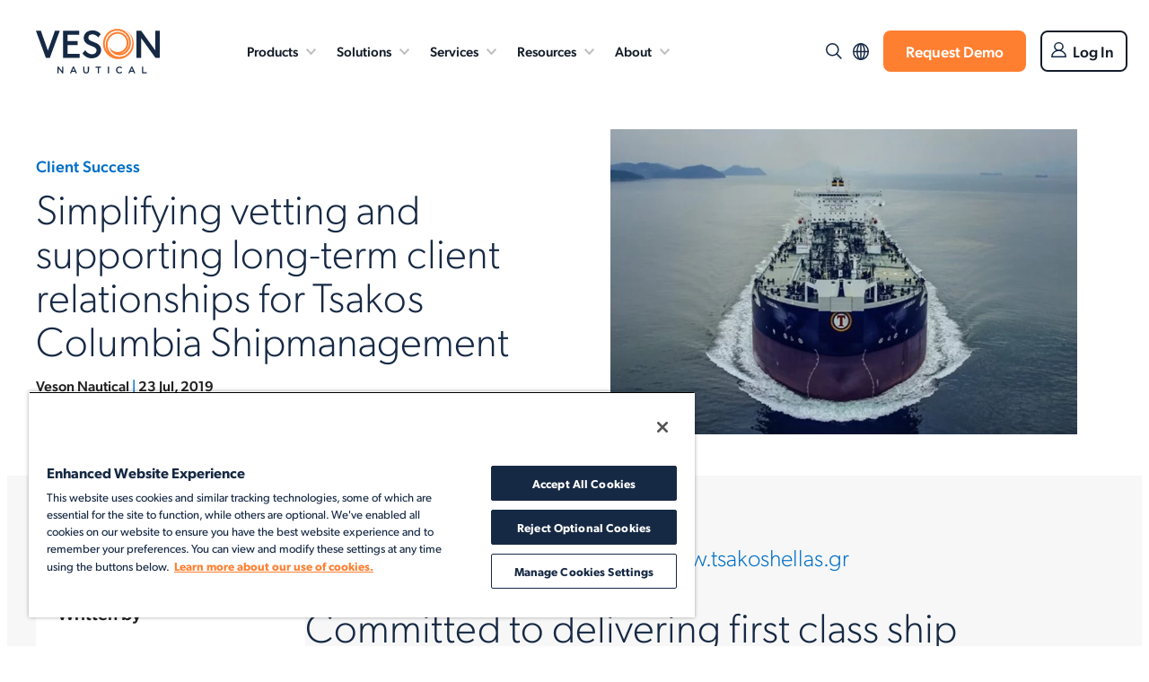

--- FILE ---
content_type: text/html; charset=UTF-8
request_url: https://veson.com/blog/tsakos-columbia-shipmanagement-client-relationship-vetting-process-improvement/
body_size: 47419
content:
<!DOCTYPE html> <html lang="en-US" xmlns="http://www.w3.org/1999/xhtml"> <head><script>if(navigator.userAgent.match(/MSIE|Internet Explorer/i)||navigator.userAgent.match(/Trident\/7\..*?rv:11/i)){let e=document.location.href;if(!e.match(/[?&]nonitro/)){if(e.indexOf("?")==-1){if(e.indexOf("#")==-1){document.location.href=e+"?nonitro=1"}else{document.location.href=e.replace("#","?nonitro=1#")}}else{if(e.indexOf("#")==-1){document.location.href=e+"&nonitro=1"}else{document.location.href=e.replace("#","&nonitro=1#")}}}}</script><link rel="preconnect" href="https://veson.com" /><title>Shipping Industry Software &amp; Technical Management | Q88 Case Study</title><meta name="viewport" content="width=device-width, initial-scale=1, maximum-scale=5" /><meta http-equiv="X-UA-Compatible" content="IE=Edge,chrome=1" /><meta charset="UTF-8" /><meta name="google-site-verification" content="k_Qr34ovQCZ2XKyJK_xOj40cUDoDOWDMKdqeHAjrW-o" /><meta name="google-site-verification" content="NulbzrY9b8qj620gaRIaOZjFx-DOe_OgpMb0yo603-g" /><meta name='robots' content='index, follow, max-image-preview:large, max-snippet:-1, max-video-preview:-1' /><meta name="description" content="Q88.com blog &quot;Simplifying vetting and supporting long-term client relationships for Tsakos Columbia Shipmanagement&quot;" /><meta property="og:locale" content="en_US" /><meta property="og:type" content="article" /><meta property="og:title" content="Shipping Industry Software &amp; Technical Management | Q88 Case Study" /><meta property="og:description" content="Q88.com blog &quot;Simplifying vetting and supporting long-term client relationships for Tsakos Columbia Shipmanagement&quot;" /><meta property="og:url" content="https://veson.com/blog/tsakos-columbia-shipmanagement-client-relationship-vetting-process-improvement/" /><meta property="og:site_name" content="Veson Nautical" /><meta property="article:published_time" content="2019-07-23T09:48:58+00:00" /><meta property="article:modified_time" content="2023-12-21T19:08:03+00:00" /><meta property="og:image" content="https://veson.com/wp-content/uploads/2019/07/img-blog-header-tsakos-columbia-mgmt.webp" /><meta property="og:image:width" content="1280" /><meta property="og:image:height" content="572" /><meta property="og:image:type" content="image/webp" /><meta name="author" content="Veson Nautical" /><meta name="twitter:card" content="summary_large_image" /><meta name="twitter:label1" content="Written by" /><meta name="twitter:data1" content="Veson Nautical" /><meta name="twitter:label2" content="Est. reading time" /><meta name="twitter:data2" content="5 minutes" /><meta name="generator" content="NitroPack" /><script>var NPSH,NitroScrollHelper;NPSH=NitroScrollHelper=function(){let e=null;const o=window.sessionStorage.getItem("nitroScrollPos");function t(){let e=JSON.parse(window.sessionStorage.getItem("nitroScrollPos"))||{};if(typeof e!=="object"){e={}}e[document.URL]=window.scrollY;window.sessionStorage.setItem("nitroScrollPos",JSON.stringify(e))}window.addEventListener("scroll",function(){if(e!==null){clearTimeout(e)}e=setTimeout(t,200)},{passive:true});let r={};r.getScrollPos=()=>{if(!o){return 0}const e=JSON.parse(o);return e[document.URL]||0};r.isScrolled=()=>{return r.getScrollPos()>document.documentElement.clientHeight*.5};return r}();</script><script>(function(){var a=false;var e=document.documentElement.classList;var i=navigator.userAgent.toLowerCase();var n=["android","iphone","ipad"];var r=n.length;var o;var d=null;for(var t=0;t<r;t++){o=n[t];if(i.indexOf(o)>-1)d=o;if(e.contains(o)){a=true;e.remove(o)}}if(a&&d){e.add(d);if(d=="iphone"||d=="ipad"){e.add("ios")}}})();</script><script type="text/worker" id="nitro-web-worker">var preloadRequests=0;var remainingCount={};var baseURI="";self.onmessage=function(e){switch(e.data.cmd){case"RESOURCE_PRELOAD":var o=e.data.requestId;remainingCount[o]=0;e.data.resources.forEach(function(e){preload(e,function(o){return function(){console.log(o+" DONE: "+e);if(--remainingCount[o]==0){self.postMessage({cmd:"RESOURCE_PRELOAD",requestId:o})}}}(o));remainingCount[o]++});break;case"SET_BASEURI":baseURI=e.data.uri;break}};async function preload(e,o){if(typeof URL!=="undefined"&&baseURI){try{var a=new URL(e,baseURI);e=a.href}catch(e){console.log("Worker error: "+e.message)}}console.log("Preloading "+e);try{var n=new Request(e,{mode:"no-cors",redirect:"follow"});await fetch(n);o()}catch(a){console.log(a);var r=new XMLHttpRequest;r.responseType="blob";r.onload=o;r.onerror=o;r.open("GET",e,true);r.send()}}</script><script id="nprl">(()=>{if(window.NPRL!=undefined)return;(function(e){var t=e.prototype;t.after||(t.after=function(){var e,t=arguments,n=t.length,r=0,i=this,o=i.parentNode,a=Node,c=String,u=document;if(o!==null){while(r<n){(e=t[r])instanceof a?(i=i.nextSibling)!==null?o.insertBefore(e,i):o.appendChild(e):o.appendChild(u.createTextNode(c(e)));++r}}})})(Element);var e,t;e=t=function(){var t=false;var r=window.URL||window.webkitURL;var i=true;var o=true;var a=2;var c=null;var u=null;var d=true;var s=window.nitroGtmExcludes!=undefined;var l=s?JSON.parse(atob(window.nitroGtmExcludes)).map(e=>new RegExp(e)):[];var f;var m;var v=null;var p=null;var g=null;var h={touch:["touchmove","touchend"],default:["mousemove","click","keydown","wheel"]};var E=true;var y=[];var w=false;var b=[];var S=0;var N=0;var L=false;var T=0;var R=null;var O=false;var A=false;var C=false;var P=[];var I=[];var M=[];var k=[];var x=false;var _={};var j=new Map;var B="noModule"in HTMLScriptElement.prototype;var q=requestAnimationFrame||mozRequestAnimationFrame||webkitRequestAnimationFrame||msRequestAnimationFrame;const D="gtm.js?id=";function H(e,t){if(!_[e]){_[e]=[]}_[e].push(t)}function U(e,t){if(_[e]){var n=0,r=_[e];for(var n=0;n<r.length;n++){r[n].call(this,t)}}}function Y(){(function(e,t){var r=null;var i=function(e){r(e)};var o=null;var a={};var c=null;var u=null;var d=0;e.addEventListener(t,function(r){if(["load","DOMContentLoaded"].indexOf(t)!=-1){if(u){Q(function(){e.triggerNitroEvent(t)})}c=true}else if(t=="readystatechange"){d++;n.ogReadyState=d==1?"interactive":"complete";if(u&&u>=d){n.documentReadyState=n.ogReadyState;Q(function(){e.triggerNitroEvent(t)})}}});e.addEventListener(t+"Nitro",function(e){if(["load","DOMContentLoaded"].indexOf(t)!=-1){if(!c){e.preventDefault();e.stopImmediatePropagation()}else{}u=true}else if(t=="readystatechange"){u=n.documentReadyState=="interactive"?1:2;if(d<u){e.preventDefault();e.stopImmediatePropagation()}}});switch(t){case"load":o="onload";break;case"readystatechange":o="onreadystatechange";break;case"pageshow":o="onpageshow";break;default:o=null;break}if(o){Object.defineProperty(e,o,{get:function(){return r},set:function(n){if(typeof n!=="function"){r=null;e.removeEventListener(t+"Nitro",i)}else{if(!r){e.addEventListener(t+"Nitro",i)}r=n}}})}Object.defineProperty(e,"addEventListener"+t,{value:function(r){if(r!=t||!n.startedScriptLoading||document.currentScript&&document.currentScript.hasAttribute("nitro-exclude")){}else{arguments[0]+="Nitro"}e.ogAddEventListener.apply(e,arguments);a[arguments[1]]=arguments[0]}});Object.defineProperty(e,"removeEventListener"+t,{value:function(t){var n=a[arguments[1]];arguments[0]=n;e.ogRemoveEventListener.apply(e,arguments)}});Object.defineProperty(e,"triggerNitroEvent"+t,{value:function(t,n){n=n||e;var r=new Event(t+"Nitro",{bubbles:true});r.isNitroPack=true;Object.defineProperty(r,"type",{get:function(){return t},set:function(){}});Object.defineProperty(r,"target",{get:function(){return n},set:function(){}});e.dispatchEvent(r)}});if(typeof e.triggerNitroEvent==="undefined"){(function(){var t=e.addEventListener;var n=e.removeEventListener;Object.defineProperty(e,"ogAddEventListener",{value:t});Object.defineProperty(e,"ogRemoveEventListener",{value:n});Object.defineProperty(e,"addEventListener",{value:function(n){var r="addEventListener"+n;if(typeof e[r]!=="undefined"){e[r].apply(e,arguments)}else{t.apply(e,arguments)}},writable:true});Object.defineProperty(e,"removeEventListener",{value:function(t){var r="removeEventListener"+t;if(typeof e[r]!=="undefined"){e[r].apply(e,arguments)}else{n.apply(e,arguments)}}});Object.defineProperty(e,"triggerNitroEvent",{value:function(t,n){var r="triggerNitroEvent"+t;if(typeof e[r]!=="undefined"){e[r].apply(e,arguments)}}})})()}}).apply(null,arguments)}Y(window,"load");Y(window,"pageshow");Y(window,"DOMContentLoaded");Y(document,"DOMContentLoaded");Y(document,"readystatechange");try{var F=new Worker(r.createObjectURL(new Blob([document.getElementById("nitro-web-worker").textContent],{type:"text/javascript"})))}catch(e){var F=new Worker("data:text/javascript;base64,"+btoa(document.getElementById("nitro-web-worker").textContent))}F.onmessage=function(e){if(e.data.cmd=="RESOURCE_PRELOAD"){U(e.data.requestId,e)}};if(typeof document.baseURI!=="undefined"){F.postMessage({cmd:"SET_BASEURI",uri:document.baseURI})}var G=function(e){if(--S==0){Q(K)}};var W=function(e){e.target.removeEventListener("load",W);e.target.removeEventListener("error",W);e.target.removeEventListener("nitroTimeout",W);if(e.type!="nitroTimeout"){clearTimeout(e.target.nitroTimeout)}if(--N==0&&S==0){Q(J)}};var X=function(e){var t=e.textContent;try{var n=r.createObjectURL(new Blob([t.replace(/^(?:<!--)?(.*?)(?:-->)?$/gm,"$1")],{type:"text/javascript"}))}catch(e){var n="data:text/javascript;base64,"+btoa(t.replace(/^(?:<!--)?(.*?)(?:-->)?$/gm,"$1"))}return n};var K=function(){n.documentReadyState="interactive";document.triggerNitroEvent("readystatechange");document.triggerNitroEvent("DOMContentLoaded");if(window.pageYOffset||window.pageXOffset){window.dispatchEvent(new Event("scroll"))}A=true;Q(function(){if(N==0){Q(J)}Q($)})};var J=function(){if(!A||O)return;O=true;R.disconnect();en();n.documentReadyState="complete";document.triggerNitroEvent("readystatechange");window.triggerNitroEvent("load",document);window.triggerNitroEvent("pageshow",document);if(window.pageYOffset||window.pageXOffset||location.hash){let e=typeof history.scrollRestoration!=="undefined"&&history.scrollRestoration=="auto";if(e&&typeof NPSH!=="undefined"&&NPSH.getScrollPos()>0&&window.pageYOffset>document.documentElement.clientHeight*.5){window.scrollTo(0,NPSH.getScrollPos())}else if(location.hash){try{let e=document.querySelector(location.hash);if(e){e.scrollIntoView()}}catch(e){}}}var e=null;if(a==1){e=eo}else{e=eu}Q(e)};var Q=function(e){setTimeout(e,0)};var V=function(e){if(e.type=="touchend"||e.type=="click"){g=e}};var $=function(){if(d&&g){setTimeout(function(e){return function(){var t=function(e,t,n){var r=new Event(e,{bubbles:true,cancelable:true});if(e=="click"){r.clientX=t;r.clientY=n}else{r.touches=[{clientX:t,clientY:n}]}return r};var n;if(e.type=="touchend"){var r=e.changedTouches[0];n=document.elementFromPoint(r.clientX,r.clientY);n.dispatchEvent(t("touchstart"),r.clientX,r.clientY);n.dispatchEvent(t("touchend"),r.clientX,r.clientY);n.dispatchEvent(t("click"),r.clientX,r.clientY)}else if(e.type=="click"){n=document.elementFromPoint(e.clientX,e.clientY);n.dispatchEvent(t("click"),e.clientX,e.clientY)}}}(g),150);g=null}};var z=function(e){if(e.tagName=="SCRIPT"&&!e.hasAttribute("data-nitro-for-id")&&!e.hasAttribute("nitro-document-write")||e.tagName=="IMG"&&(e.hasAttribute("src")||e.hasAttribute("srcset"))||e.tagName=="IFRAME"&&e.hasAttribute("src")||e.tagName=="LINK"&&e.hasAttribute("href")&&e.hasAttribute("rel")&&e.getAttribute("rel")=="stylesheet"){if(e.tagName==="IFRAME"&&e.src.indexOf("about:blank")>-1){return}var t="";switch(e.tagName){case"LINK":t=e.href;break;case"IMG":if(k.indexOf(e)>-1)return;t=e.srcset||e.src;break;default:t=e.src;break}var n=e.getAttribute("type");if(!t&&e.tagName!=="SCRIPT")return;if((e.tagName=="IMG"||e.tagName=="LINK")&&(t.indexOf("data:")===0||t.indexOf("blob:")===0))return;if(e.tagName=="SCRIPT"&&n&&n!=="text/javascript"&&n!=="application/javascript"){if(n!=="module"||!B)return}if(e.tagName==="SCRIPT"){if(k.indexOf(e)>-1)return;if(e.noModule&&B){return}let t=null;if(document.currentScript){if(document.currentScript.src&&document.currentScript.src.indexOf(D)>-1){t=document.currentScript}if(document.currentScript.hasAttribute("data-nitro-gtm-id")){e.setAttribute("data-nitro-gtm-id",document.currentScript.getAttribute("data-nitro-gtm-id"))}}else if(window.nitroCurrentScript){if(window.nitroCurrentScript.src&&window.nitroCurrentScript.src.indexOf(D)>-1){t=window.nitroCurrentScript}}if(t&&s){let n=false;for(const t of l){n=e.src?t.test(e.src):t.test(e.textContent);if(n){break}}if(!n){e.type="text/googletagmanagerscript";let n=t.hasAttribute("data-nitro-gtm-id")?t.getAttribute("data-nitro-gtm-id"):t.id;if(!j.has(n)){j.set(n,[])}let r=j.get(n);r.push(e);return}}if(!e.src){if(e.textContent.length>0){e.textContent+="\n;if(document.currentScript.nitroTimeout) {clearTimeout(document.currentScript.nitroTimeout);}; setTimeout(function() { this.dispatchEvent(new Event('load')); }.bind(document.currentScript), 0);"}else{return}}else{}k.push(e)}if(!e.hasOwnProperty("nitroTimeout")){N++;e.addEventListener("load",W,true);e.addEventListener("error",W,true);e.addEventListener("nitroTimeout",W,true);e.nitroTimeout=setTimeout(function(){console.log("Resource timed out",e);e.dispatchEvent(new Event("nitroTimeout"))},5e3)}}};var Z=function(e){if(e.hasOwnProperty("nitroTimeout")&&e.nitroTimeout){clearTimeout(e.nitroTimeout);e.nitroTimeout=null;e.dispatchEvent(new Event("nitroTimeout"))}};document.documentElement.addEventListener("load",function(e){if(e.target.tagName=="SCRIPT"||e.target.tagName=="IMG"){k.push(e.target)}},true);document.documentElement.addEventListener("error",function(e){if(e.target.tagName=="SCRIPT"||e.target.tagName=="IMG"){k.push(e.target)}},true);var ee=["appendChild","replaceChild","insertBefore","prepend","append","before","after","replaceWith","insertAdjacentElement"];var et=function(){if(s){window._nitro_setTimeout=window.setTimeout;window.setTimeout=function(e,t,...n){let r=document.currentScript||window.nitroCurrentScript;if(!r||r.src&&r.src.indexOf(D)==-1){return window._nitro_setTimeout.call(window,e,t,...n)}return window._nitro_setTimeout.call(window,function(e,t){return function(...n){window.nitroCurrentScript=e;t(...n)}}(r,e),t,...n)}}ee.forEach(function(e){HTMLElement.prototype["og"+e]=HTMLElement.prototype[e];HTMLElement.prototype[e]=function(...t){if(this.parentNode||this===document.documentElement){switch(e){case"replaceChild":case"insertBefore":t.pop();break;case"insertAdjacentElement":t.shift();break}t.forEach(function(e){if(!e)return;if(e.tagName=="SCRIPT"){z(e)}else{if(e.children&&e.children.length>0){e.querySelectorAll("script").forEach(z)}}})}return this["og"+e].apply(this,arguments)}})};var en=function(){if(s&&typeof window._nitro_setTimeout==="function"){window.setTimeout=window._nitro_setTimeout}ee.forEach(function(e){HTMLElement.prototype[e]=HTMLElement.prototype["og"+e]})};var er=async function(){if(o){ef(f);ef(V);if(v){clearTimeout(v);v=null}}if(T===1){L=true;return}else if(T===0){T=-1}n.startedScriptLoading=true;Object.defineProperty(document,"readyState",{get:function(){return n.documentReadyState},set:function(){}});var e=document.documentElement;var t={attributes:true,attributeFilter:["src"],childList:true,subtree:true};R=new MutationObserver(function(e,t){e.forEach(function(e){if(e.type=="childList"&&e.addedNodes.length>0){e.addedNodes.forEach(function(e){if(!document.documentElement.contains(e)){return}if(e.tagName=="IMG"||e.tagName=="IFRAME"||e.tagName=="LINK"){z(e)}})}if(e.type=="childList"&&e.removedNodes.length>0){e.removedNodes.forEach(function(e){if(e.tagName=="IFRAME"||e.tagName=="LINK"){Z(e)}})}if(e.type=="attributes"){var t=e.target;if(!document.documentElement.contains(t)){return}if(t.tagName=="IFRAME"||t.tagName=="LINK"||t.tagName=="IMG"||t.tagName=="SCRIPT"){z(t)}}})});R.observe(e,t);if(!s){et()}await Promise.all(P);var r=b.shift();var i=null;var a=false;while(r){var c;var u=JSON.parse(atob(r.meta));var d=u.delay;if(r.type=="inline"){var l=document.getElementById(r.id);if(l){l.remove()}else{r=b.shift();continue}c=X(l);if(c===false){r=b.shift();continue}}else{c=r.src}if(!a&&r.type!="inline"&&(typeof u.attributes.async!="undefined"||typeof u.attributes.defer!="undefined")){if(i===null){i=r}else if(i===r){a=true}if(!a){b.push(r);r=b.shift();continue}}var m=document.createElement("script");m.src=c;m.setAttribute("data-nitro-for-id",r.id);for(var p in u.attributes){try{if(u.attributes[p]===false){m.setAttribute(p,"")}else{m.setAttribute(p,u.attributes[p])}}catch(e){console.log("Error while setting script attribute",m,e)}}m.async=false;if(u.canonicalLink!=""&&Object.getOwnPropertyDescriptor(m,"src")?.configurable!==false){(e=>{Object.defineProperty(m,"src",{get:function(){return e.canonicalLink},set:function(){}})})(u)}if(d){setTimeout((function(e,t){var n=document.querySelector("[data-nitro-marker-id='"+t+"']");if(n){n.after(e)}else{document.head.appendChild(e)}}).bind(null,m,r.id),d)}else{m.addEventListener("load",G);m.addEventListener("error",G);if(!m.noModule||!B){S++}var g=document.querySelector("[data-nitro-marker-id='"+r.id+"']");if(g){Q(function(e,t){return function(){e.after(t)}}(g,m))}else{Q(function(e){return function(){document.head.appendChild(e)}}(m))}}r=b.shift()}};var ei=function(){var e=document.getElementById("nitro-deferred-styles");var t=document.createElement("div");t.innerHTML=e.textContent;return t};var eo=async function(e){isPreload=e&&e.type=="NitroPreload";if(!isPreload){T=-1;E=false;if(o){ef(f);ef(V);if(v){clearTimeout(v);v=null}}}if(w===false){var t=ei();let e=t.querySelectorAll('style,link[rel="stylesheet"]');w=e.length;if(w){let e=document.getElementById("nitro-deferred-styles-marker");e.replaceWith.apply(e,t.childNodes)}else if(isPreload){Q(ed)}else{es()}}else if(w===0&&!isPreload){es()}};var ea=function(){var e=ei();var t=e.childNodes;var n;var r=[];for(var i=0;i<t.length;i++){n=t[i];if(n.href){r.push(n.href)}}var o="css-preload";H(o,function(e){eo(new Event("NitroPreload"))});if(r.length){F.postMessage({cmd:"RESOURCE_PRELOAD",resources:r,requestId:o})}else{Q(function(){U(o)})}};var ec=function(){if(T===-1)return;T=1;var e=[];var t,n;for(var r=0;r<b.length;r++){t=b[r];if(t.type!="inline"){if(t.src){n=JSON.parse(atob(t.meta));if(n.delay)continue;if(n.attributes.type&&n.attributes.type=="module"&&!B)continue;e.push(t.src)}}}if(e.length){var i="js-preload";H(i,function(e){T=2;if(L){Q(er)}});F.postMessage({cmd:"RESOURCE_PRELOAD",resources:e,requestId:i})}};var eu=function(){while(I.length){style=I.shift();if(style.hasAttribute("nitropack-onload")){style.setAttribute("onload",style.getAttribute("nitropack-onload"));Q(function(e){return function(){e.dispatchEvent(new Event("load"))}}(style))}}while(M.length){style=M.shift();if(style.hasAttribute("nitropack-onerror")){style.setAttribute("onerror",style.getAttribute("nitropack-onerror"));Q(function(e){return function(){e.dispatchEvent(new Event("error"))}}(style))}}};var ed=function(){if(!x){if(i){Q(function(){var e=document.getElementById("nitro-critical-css");if(e){e.remove()}})}x=true;onStylesLoadEvent=new Event("NitroStylesLoaded");onStylesLoadEvent.isNitroPack=true;window.dispatchEvent(onStylesLoadEvent)}};var es=function(){if(a==2){Q(er)}else{eu()}};var el=function(e){m.forEach(function(t){document.addEventListener(t,e,true)})};var ef=function(e){m.forEach(function(t){document.removeEventListener(t,e,true)})};if(s){et()}return{setAutoRemoveCriticalCss:function(e){i=e},registerScript:function(e,t,n){b.push({type:"remote",src:e,id:t,meta:n})},registerInlineScript:function(e,t){b.push({type:"inline",id:e,meta:t})},registerStyle:function(e,t,n){y.push({href:e,rel:t,media:n})},onLoadStyle:function(e){I.push(e);if(w!==false&&--w==0){Q(ed);if(E){E=false}else{es()}}},onErrorStyle:function(e){M.push(e);if(w!==false&&--w==0){Q(ed);if(E){E=false}else{es()}}},loadJs:function(e,t){if(!e.src){var n=X(e);if(n!==false){e.src=n;e.textContent=""}}if(t){Q(function(e,t){return function(){e.after(t)}}(t,e))}else{Q(function(e){return function(){document.head.appendChild(e)}}(e))}},loadQueuedResources:async function(){window.dispatchEvent(new Event("NitroBootStart"));if(p){clearTimeout(p);p=null}window.removeEventListener("load",e.loadQueuedResources);f=a==1?er:eo;if(!o||g){Q(f)}else{if(navigator.userAgent.indexOf(" Edge/")==-1){ea();H("css-preload",ec)}el(f);if(u){if(c){v=setTimeout(f,c)}}else{}}},fontPreload:function(e){var t="critical-fonts";H(t,function(e){document.getElementById("nitro-critical-fonts").type="text/css"});F.postMessage({cmd:"RESOURCE_PRELOAD",resources:e,requestId:t})},boot:function(){if(t)return;t=true;C=typeof NPSH!=="undefined"&&NPSH.isScrolled();let n=document.prerendering;if(location.hash||C||n){o=false}m=h.default.concat(h.touch);p=setTimeout(e.loadQueuedResources,1500);el(V);if(C){e.loadQueuedResources()}else{window.addEventListener("load",e.loadQueuedResources)}},addPrerequisite:function(e){P.push(e)},getTagManagerNodes:function(e){if(!e)return j;return j.get(e)??[]}}}();var n,r;n=r=function(){var t=document.write;return{documentWrite:function(n,r){if(n&&n.hasAttribute("nitro-exclude")){return t.call(document,r)}var i=null;if(n.documentWriteContainer){i=n.documentWriteContainer}else{i=document.createElement("span");n.documentWriteContainer=i}var o=null;if(n){if(n.hasAttribute("data-nitro-for-id")){o=document.querySelector('template[data-nitro-marker-id="'+n.getAttribute("data-nitro-for-id")+'"]')}else{o=n}}i.innerHTML+=r;i.querySelectorAll("script").forEach(function(e){e.setAttribute("nitro-document-write","")});if(!i.parentNode){if(o){o.parentNode.insertBefore(i,o)}else{document.body.appendChild(i)}}var a=document.createElement("span");a.innerHTML=r;var c=a.querySelectorAll("script");if(c.length){c.forEach(function(t){var n=t.getAttributeNames();var r=document.createElement("script");n.forEach(function(e){r.setAttribute(e,t.getAttribute(e))});r.async=false;if(!t.src&&t.textContent){r.textContent=t.textContent}e.loadJs(r,o)})}},TrustLogo:function(e,t){var n=document.getElementById(e);var r=document.createElement("img");r.src=t;n.parentNode.insertBefore(r,n)},documentReadyState:"loading",ogReadyState:document.readyState,startedScriptLoading:false,loadScriptDelayed:function(e,t){setTimeout(function(){var t=document.createElement("script");t.src=e;document.head.appendChild(t)},t)}}}();document.write=function(e){n.documentWrite(document.currentScript,e)};document.writeln=function(e){n.documentWrite(document.currentScript,e+"\n")};window.NPRL=e;window.NitroResourceLoader=t;window.NPh=n;window.NitroPackHelper=r})();</script><template id="nitro-deferred-styles-marker"></template><style id="nitro-fonts">@font-face{font-family:"canada-type-gibson";src:url("https://veson.com/nitropack_static/xvQXHflRjmCYqBMkZolorzJsPPnaUOps/assets/desktop/source/rev-2784f0a/use.typekit.net/af/bbdfca/0000000000000000775a92b9/31/e32f2fd5757400a9b7d29f7090fe9ea2.l") format("woff2");font-display:swap;font-style:normal;font-weight:300;font-stretch:normal}@font-face{font-family:"canada-type-gibson";src:url("https://veson.com/nitropack_static/xvQXHflRjmCYqBMkZolorzJsPPnaUOps/assets/desktop/source/rev-2784f0a/use.typekit.net/af/b00ba4/00000000000000007759afd3/31/62804fa5ea78a660b9bbfd66bad2a565.l") format("woff2");font-display:swap;font-style:normal;font-weight:400;font-stretch:normal}@font-face{font-family:"canada-type-gibson";src:url("https://veson.com/nitropack_static/xvQXHflRjmCYqBMkZolorzJsPPnaUOps/assets/desktop/source/rev-2784f0a/use.typekit.net/af/ce8cbe/0000000000000000775a92b0/31/294aaa818f91920fa25fd6f3eacb1e2b.l") format("woff2");font-display:swap;font-style:normal;font-weight:600;font-stretch:normal}@font-face{font-family:"canada-type-gibson";src:url("https://veson.com/nitropack_static/xvQXHflRjmCYqBMkZolorzJsPPnaUOps/assets/desktop/source/rev-2784f0a/use.typekit.net/af/4475f4/0000000000000000775a92bd/31/2b191940d57f64c0008bb1d14600e0ee.l") format("woff2");font-display:swap;font-style:normal;font-weight:500;font-stretch:normal}</style><style type="text/css" id="nitro-critical-css">li::before{top:10px}a,article,body,div,figure,form,header,h1,h2,h3,html,img,li,mark,nav,p,section,span,strong,time,ul{font-family:inherit;font-size:100%;font-weight:inherit;font-style:inherit;vertical-align:baseline;white-space:normal;margin-bottom:0;text-align:left;padding:0;border:0;outline:0;background:transparent}article,figure,header,nav,section{display:block}ul{list-style:none}:focus{outline:0}html{-webkit-box-sizing:border-box;box-sizing:border-box}*,:before,:after{-webkit-box-sizing:inherit;box-sizing:inherit}.row{width:100%}.row:after{content:"";display:block;height:0;clear:both;visibility:hidden}.sub .wp-block-column{margin-bottom:0}.container{margin-left:auto;margin-right:auto;padding:6em 0;position:relative}body{--wp--preset--gap:2em;--wp--custom--layout--block-gap:1.35rem}:where(body .container)>*{margin-block-start:var(--wp--custom--layout--block-gap);margin-block-end:0}.wp-block-spacer{margin:0 !important}:where(body .is-layout-constrained)>*{margin-block-start:1.35rem;margin-block-end:0}h1:not(.wrap),h2:not(.wrap),h3:not(.wrap){width:auto !important;text-wrap:balance !important}.has-white-color{color:#fff}.has-darkblue-color{color:#162944}.has-middleblue-color{color:#0070c7}.has-white-background-color{background-color:#fff}.has-lightgrey-background-color{background-color:#f7f7f7}.logo{background:transparent url("https://veson.com/nitropack_static/xvQXHflRjmCYqBMkZolorzJsPPnaUOps/assets/images/source/rev-44b2cc8/veson.com/wp-content/uploads/2024/06/veson-logo-color.svg") no-repeat 0 0;background-size:contain;display:block;height:50px;text-decoration:none;width:138px;z-index:1;text-indent:-9999px}body{color:#222;background-color:#fff;font-family:canada-type-gibson,Arial,Helvetica;font-size:16px;font-weight:300}.container{max-width:1280px}.container li{font-size:1.1rem}.container{padding:6em 0}.main-container{background:#fff;margin:0 auto;margin:0 auto;overflow:hidden;max-width:none}li{padding-left:1em;position:relative;list-style-type:none;margin-bottom:.75em}li::before{content:"";position:absolute;width:7px;height:7px;background-color:var(--wp--preset--color--middleblue);border-radius:50%;left:5px;top:10px}p,li{font-size:1.25rem;line-height:1.328em}li{padding-left:1em}ul{margin-bottom:2em}body a{color:var(--wp--preset--color--middleblue);font-size:1em;text-decoration:none}strong{font-weight:500}img{display:block;margin:0 auto;max-width:100%;height:auto}input[type=submit]{background-color:#ff7f31;border-width:0;color:#fff;font-size:17px;font-weight:500;border-radius:8px;line-height:17px;padding:15px 30px;text-decoration:none;display:inline-block;text-align:center}p.next a{font-weight:500;display:inline-block;padding-right:50px;background:transparent url("data:image/svg+xml,%3Csvg%20xmlns%3D%22http%3A%2F%2Fwww.w3.org%2F2000%2Fsvg%22%20width%3D%2228.546%22%20height%3D%2228.545%22%20viewBox%3D%220%200%2028.546%2028.545%22%3E%0D%0A%20%20%3Cg%20id%3D%22next-arrow%22%20transform%3D%22translate(14.273%202)%20rotate(45)%22%3E%0D%0A%20%20%20%20%3Cpath%20id%3D%22p2%22%20d%3D%22M0%2C0H12.5V12%22%20transform%3D%22translate(4.852%200)%22%20fill%3D%22none%22%20stroke%3D%22%23162944%22%20stroke-linecap%3D%22round%22%20stroke-linejoin%3D%22round%22%20stroke-width%3D%222%22%2F%3E%0D%0A%20%20%20%20%3Cpath%20id%3D%22p1%22%20d%3D%22M17.356%2C0%2C0%2C17.356%22%20transform%3D%22translate(0%200)%22%20fill%3D%22none%22%20stroke%3D%22%23162944%22%20stroke-linecap%3D%22round%22%20stroke-width%3D%222%22%2F%3E%0D%0A%20%20%3C%2Fg%3E%0D%0A%3C%2Fsvg%3E%0D%0A") no-repeat right 8px top -2px;color:inherit}html .wp-block-button__link{font-size:17px;font-weight:500;line-height:17px;padding:.906em 1.875em;text-decoration:none}.pum-content a{color:#fff;font-weight:500}.pum-theme-default-theme .pum-container{top:0 !important}body a:where(:not(.wp-element-button)){text-decoration:unset}.btn-overlay{position:fixed;z-index:1000;width:100%;height:100%;left:0;top:0;background-color:rgba(0,42,74,.9);visibility:hidden;opacity:0;padding-top:100px}html{scroll-behavior:smooth}.ml-z{margin-left:0}.flex{display:-webkit-box;display:-webkit-flex;display:-ms-flexbox;display:flex}.inner-mega-menu li.icon.icon-platform a::before{background-image:url("data:image/svg+xml,%3Csvg%20xmlns%3D%22http%3A%2F%2Fwww.w3.org%2F2000%2Fsvg%22%20xmlns%3Axlink%3D%22http%3A%2F%2Fwww.w3.org%2F1999%2Fxlink%22%20width%3D%2223%22%20height%3D%2223%22%20viewBox%3D%220%200%2023%2023%22%3E%0D%0A%20%20%3Cdefs%3E%0D%0A%20%20%20%20%3CclipPath%20id%3D%22clip-path%22%3E%0D%0A%20%20%20%20%20%20%3Crect%20id%3D%22Rectangle_12149%22%20data-name%3D%22Rectangle%2012149%22%20width%3D%2223%22%20height%3D%2223%22%20fill%3D%22none%22%20stroke%3D%22%23707070%22%20stroke-width%3D%221%22%2F%3E%0D%0A%20%20%20%20%3C%2FclipPath%3E%0D%0A%20%20%3C%2Fdefs%3E%0D%0A%20%20%3Cg%20id%3D%22icon-imos%22%20clip-path%3D%22url(%23clip-path)%22%3E%0D%0A%20%20%20%20%3Cg%20id%3D%22Group_8812%22%20data-name%3D%22Group%208812%22%20transform%3D%22translate(1.327%201.358)%22%3E%0D%0A%20%20%20%20%20%20%3Cpath%20id%3D%22Path_112350%22%20data-name%3D%22Path%20112350%22%20d%3D%22M24.569%2C8.3a38.9%2C38.9%2C0%2C0%2C1-2.113%2C3.547V21a1.467%2C1.467%2C0%2C0%2C1-1.466%2C1.466H11.835a38.224%2C38.224%2C0%2C0%2C1-3.542%2C2.111.537.537%2C0%2C0%2C0%2C.249%2C1.015h16.5a.538.538%2C0%2C0%2C0%2C.538-.538V8.547A.538.538%2C0%2C0%2C0%2C24.569%2C8.3Z%22%20transform%3D%22translate(-5.971%20-5.976)%22%20fill%3D%22%23162944%22%2F%3E%0D%0A%20%20%20%20%20%20%3Cpath%20id%3D%22Path_112351%22%20data-name%3D%22Path%20112351%22%20d%3D%22M12.855%2C14.513H7.435a39.416%2C39.416%2C0%2C0%2C1-3.324%2C2.121.538.538%2C0%2C0%2C0%2C.264%2C1.007H16.907a.538.538%2C0%2C0%2C0%2C.538-.538V4.618A.531.531%2C0%2C0%2C0%2C16.9%2C4.08a.525.525%2C0%2C0%2C0-.472.287%2C30.547%2C30.547%2C0%2C0%2C1-2.111%2C3.344v5.338a1.467%2C1.467%2C0%2C0%2C1-1.466%2C1.466Z%22%20transform%3D%22translate(-2.863%20-3.045)%22%20fill%3D%22%23162944%22%2F%3E%0D%0A%20%20%20%20%20%20%3Cpath%20id%3D%22Path_112352%22%20data-name%3D%22Path%20112352%22%20d%3D%22M9.031%2C9.57a.538.538%2C0%2C0%2C0%2C.538-.538V.54A.536.536%2C0%2C0%2C0%2C9.024%2C0a.517.517%2C0%2C0%2C0-.457.269%2C22.453%2C22.453%2C0%2C0%2C1-8.3%2C8.3.537.537%2C0%2C0%2C0%2C.271%2C1Z%22%20transform%3D%22translate(0.001%200)%22%20fill%3D%22%23162944%22%2F%3E%0D%0A%20%20%20%20%3C%2Fg%3E%0D%0A%20%20%3C%2Fg%3E%0D%0A%3C%2Fsvg%3E%0D%0A")}.inner-mega-menu li.icon.icon-milbros a::before{background-image:url("data:image/svg+xml,%3Csvg%20xmlns%3D%22http%3A%2F%2Fwww.w3.org%2F2000%2Fsvg%22%20xmlns%3Axlink%3D%22http%3A%2F%2Fwww.w3.org%2F1999%2Fxlink%22%20width%3D%2254%22%20height%3D%2254%22%20viewBox%3D%220%200%2054%2054%22%3E%0D%0A%20%20%3Cdefs%3E%0D%0A%20%20%20%20%3CclipPath%20id%3D%22clip-path%22%3E%0D%0A%20%20%20%20%20%20%3Crect%20id%3D%22Rectangle_11844%22%20data-name%3D%22Rectangle%2011844%22%20width%3D%2254%22%20height%3D%2254%22%20transform%3D%22translate(0.379%20-0.012)%22%20fill%3D%22none%22%20stroke%3D%22%23707070%22%20stroke-width%3D%221%22%2F%3E%0D%0A%20%20%20%20%3C%2FclipPath%3E%0D%0A%20%20%3C%2Fdefs%3E%0D%0A%20%20%3Cg%20id%3D%22mb-logo%22%20transform%3D%22translate(-0.379%200.012)%22%20clip-path%3D%22url(%23clip-path)%22%3E%0D%0A%20%20%20%20%3Cpath%20id%3D%22Path_110872%22%20data-name%3D%22Path%20110872%22%20d%3D%22M31.84%2C0H16.31a1.492%2C1.492%2C0%2C0%2C0-1.492%2C1.492V13.185a1.388%2C1.388%2C0%2C0%2C1-.2.729L.8%2C37.076a5.628%2C5.628%2C0%2C0%2C0%2C4.836%2C8.511H42.461A5.628%2C5.628%2C0%2C0%2C0%2C47.3%2C37.076L33.484%2C13.92a1.441%2C1.441%2C0%2C0%2C1-.2-.729L33.333%2C1.5A1.5%2C1.5%2C0%2C0%2C0%2C31.84%2C0Zm2.643%2C33.479A2%2C2%2C0%2C0%2C1%2C32.766%2C36.5H15.333a2%2C2%2C0%2C0%2C1-1.717-3.024l8.719-14.616a2%2C2%2C0%2C0%2C1%2C3.434%2C0l8.719%2C14.616Z%22%20transform%3D%22translate(2.99%204.309)%22%20fill%3D%22%23162944%22%2F%3E%0D%0A%20%20%3C%2Fg%3E%0D%0A%3C%2Fsvg%3E%0D%0A")}.inner-mega-menu li.icon.icon-shipfix a::before{background-image:url("data:image/svg+xml,%3Csvg%20xmlns%3D%22http%3A%2F%2Fwww.w3.org%2F2000%2Fsvg%22%20xmlns%3Axlink%3D%22http%3A%2F%2Fwww.w3.org%2F1999%2Fxlink%22%20width%3D%2254%22%20height%3D%2254%22%20viewBox%3D%220%200%2054%2054%22%3E%0D%0A%20%20%3Cdefs%3E%0D%0A%20%20%20%20%3CclipPath%20id%3D%22clip-path%22%3E%0D%0A%20%20%20%20%20%20%3Crect%20id%3D%22Rectangle_12623%22%20data-name%3D%22Rectangle%2012623%22%20width%3D%2254%22%20height%3D%2254%22%20transform%3D%22translate(362.162%20-543.232)%22%20fill%3D%22%23fff%22%20stroke%3D%22%23707070%22%20stroke-width%3D%221%22%20opacity%3D%220.71%22%2F%3E%0D%0A%20%20%20%20%3C%2FclipPath%3E%0D%0A%20%20%3C%2Fdefs%3E%0D%0A%20%20%3Cg%20id%3D%22logo-shipfix%22%20transform%3D%22translate(-362.162%20543.232)%22%3E%0D%0A%20%20%20%20%3Cg%20id%3D%22Mask_Group_5162%22%20data-name%3D%22Mask%20Group%205162%22%20clip-path%3D%22url(%23clip-path)%22%3E%0D%0A%20%20%20%20%20%20%3Cpath%20id%3D%22Path_117864%22%20data-name%3D%22Path%20117864%22%20d%3D%22M387.116%2C180.717q-5.328%2C9.656-10.617%2C19.331a2.863%2C2.863%2C0%2C0%2C1-2.708%2C1.609h-5.515a2.769%2C2.769%2C0%2C0%2C1-2.473-4.18l8.361-15.19%2C1.354-2.473a1.136%2C1.136%2C0%2C0%2C0%2C0-1.217q-4.651-8.439-9.283-16.878a5.42%2C5.42%2C0%2C0%2C1-.785-1.747%2C2.748%2C2.748%2C0%2C0%2C1%2C2.453-3.2c1.236-.078%2C2.453-.039%2C3.69-.039.9%2C0%2C1.806-.02%2C2.708.039a2.622%2C2.622%2C0%2C0%2C1%2C2.139%2C1.452c1.884%2C3.454%2C3.788%2C6.889%2C5.672%2C10.343%2C1.668%2C3.042%2C3.317%2C6.064%2C5%2C9.106a2.922%2C2.922%2C0%2C0%2C1%2C0%2C3.042Z%22%20transform%3D%22translate(1.051%20-695.08)%22%20fill%3D%22%23162944%22%2F%3E%0D%0A%20%20%20%20%20%20%3Cpath%20id%3D%22Path_117865%22%20data-name%3D%22Path%20117865%22%20d%3D%22M399.264%2C197.425a2.779%2C2.779%2C0%2C0%2C1-2.512%2C4.239h-5.593a2.7%2C2.7%2C0%2C0%2C1-2.512-1.472q-5.387-9.774-10.735-19.567a2.826%2C2.826%2C0%2C0%2C1%2C0-2.865q4.357-7.919%2C8.694-15.838l2-3.65a2.783%2C2.783%2C0%2C0%2C1%2C2.591-1.531h5.476a2.944%2C2.944%2C0%2C0%2C1%2C2.1.746%2C2.775%2C2.775%2C0%2C0%2C1%2C.53%2C3.415q-2.973%2C5.387-5.927%2C10.774c-1.256%2C2.277-2.512%2C4.573-3.788%2C6.849a1.258%2C1.258%2C0%2C0%2C0%2C0%2C1.335q4.857%2C8.773%2C9.675%2C17.565Z%22%20transform%3D%22translate(12.709%20-695.067)%22%20fill%3D%22%23162944%22%2F%3E%0D%0A%20%20%20%20%3C%2Fg%3E%0D%0A%20%20%3C%2Fg%3E%0D%0A%3C%2Fsvg%3E%0D%0A");background-size:85%}.inner-mega-menu li.icon.icon-position-list a::before{background-image:url("data:image/svg+xml,%3Csvg%20xmlns%3D%22http%3A%2F%2Fwww.w3.org%2F2000%2Fsvg%22%20xmlns%3Axlink%3D%22http%3A%2F%2Fwww.w3.org%2F1999%2Fxlink%22%20width%3D%2254%22%20height%3D%2254%22%20viewBox%3D%220%200%2054%2054%22%3E%0D%0A%20%20%3Cdefs%3E%0D%0A%20%20%20%20%3CclipPath%20id%3D%22clip-path%22%3E%0D%0A%20%20%20%20%20%20%3Crect%20id%3D%22Rectangle_11560%22%20data-name%3D%22Rectangle%2011560%22%20width%3D%2254%22%20height%3D%2254%22%20transform%3D%22translate(952%201593)%22%20fill%3D%22none%22%2F%3E%0D%0A%20%20%20%20%3C%2FclipPath%3E%0D%0A%20%20%3C%2Fdefs%3E%0D%0A%20%20%3Cg%20id%3D%22icon-position-list%22%20transform%3D%22translate(-952%20-1593)%22%20clip-path%3D%22url(%23clip-path)%22%3E%0D%0A%20%20%20%20%3Cg%20id%3D%22Group_22709%22%20data-name%3D%22Group%2022709%22%20transform%3D%22translate(954.361%201598.509)%22%3E%0D%0A%20%20%20%20%20%20%3Cg%20id%3D%22Group_22708%22%20data-name%3D%22Group%2022708%22%20clip-path%3D%22url(%23clip-path-2)%22%3E%0D%0A%20%20%20%20%20%20%20%20%3Cpath%20id%3D%22Path_117698%22%20data-name%3D%22Path%20117698%22%20d%3D%22M0%2C4.88a4.876%2C4.876%2C0%2C1%2C1%2C0%2C.008V4.88M9.757%2C21.5a4.877%2C4.877%2C0%2C1%2C1%2C0-.006Zm0%2C15.9a4.877%2C4.877%2C0%2C1%2C1%2C0-.006ZM16.71.651A3.2%2C3.2%2C0%2C0%2C1%2C18.66%2C0H40.334a2.433%2C2.433%2C0%2C0%2C1%2C2.437%2C2.429V7.32a2.433%2C2.433%2C0%2C0%2C1-2.429%2C2.437H18.66a3.242%2C3.242%2C0%2C0%2C1-1.95-.648l-3.9-2.925a1.634%2C1.634%2C0%2C0%2C1%2C0-2.6L16.71.659Zm-3.9%2C19.183%2C3.9-2.925a3.2%2C3.2%2C0%2C0%2C1%2C1.95-.648H46.837a2.433%2C2.433%2C0%2C0%2C1%2C2.44%2C2.426v4.9a2.433%2C2.433%2C0%2C0%2C1-2.429%2C2.437H18.66a3.242%2C3.242%2C0%2C0%2C1-1.95-.648l-3.9-2.925a1.634%2C1.634%2C0%2C0%2C1%2C0-2.6Zm0%2C16.258%2C3.9-2.925a3.2%2C3.2%2C0%2C0%2C1%2C1.95-.648H40.334a2.433%2C2.433%2C0%2C0%2C1%2C2.437%2C2.429v4.888a2.433%2C2.433%2C0%2C0%2C1-2.429%2C2.437H18.66a3.242%2C3.242%2C0%2C0%2C1-1.95-.648L12.81%2C38.7a1.634%2C1.634%2C0%2C0%2C1%2C0-2.6Z%22%20fill%3D%22%23162944%22%2F%3E%0D%0A%20%20%20%20%20%20%3C%2Fg%3E%0D%0A%20%20%20%20%3C%2Fg%3E%0D%0A%20%20%3C%2Fg%3E%0D%0A%3C%2Fsvg%3E%0D%0A")}.inner-mega-menu li.icon.icon-vms a::before{background-image:url("data:image/svg+xml,%3Csvg%20xmlns%3D%22http%3A%2F%2Fwww.w3.org%2F2000%2Fsvg%22%20xmlns%3Axlink%3D%22http%3A%2F%2Fwww.w3.org%2F1999%2Fxlink%22%20width%3D%2223%22%20height%3D%2223%22%20viewBox%3D%220%200%2023%2023%22%3E%0D%0A%20%20%3Cdefs%3E%0D%0A%20%20%20%20%3CclipPath%20id%3D%22clip-path%22%3E%0D%0A%20%20%20%20%20%20%3Crect%20id%3D%22Rectangle_12142%22%20data-name%3D%22Rectangle%2012142%22%20width%3D%2223%22%20height%3D%2223%22%20transform%3D%22translate(0.5%200.5)%22%20fill%3D%22none%22%20stroke%3D%22%23707070%22%20stroke-width%3D%221%22%2F%3E%0D%0A%20%20%20%20%3C%2FclipPath%3E%0D%0A%20%20%3C%2Fdefs%3E%0D%0A%20%20%3Cg%20id%3D%22icon-vms%22%20transform%3D%22translate(-0.5%20-0.5)%22%20clip-path%3D%22url(%23clip-path)%22%3E%0D%0A%20%20%20%20%3Cpath%20id%3D%22Path_112341%22%20data-name%3D%22Path%20112341%22%20d%3D%22M18.748.373l-12%2C4a4.451%2C4.451%2C0%2C0%2C0-2%2C2l-5%2C12a2.482%2C2.482%2C0%2C0%2C0%2C3%2C3l12-5a4.4%2C4.4%2C0%2C0%2C0%2C2-2l4-12C21.375.752%2C20.371-.254%2C18.748.373Zm-8%2C14a4%2C4%2C0%2C1%2C1%2C4-4A4.05%2C4.05%2C0%2C0%2C1%2C10.748%2C14.373Z%22%20transform%3D%22translate(0.751%201.127)%22%20fill%3D%22%23162944%22%2F%3E%0D%0A%20%20%3C%2Fg%3E%0D%0A%3C%2Fsvg%3E%0D%0A")}.inner-mega-menu li.icon.icon-oceanbolt a::before{background-image:url("data:image/svg+xml,%3Csvg%20xmlns%3D%22http%3A%2F%2Fwww.w3.org%2F2000%2Fsvg%22%20xmlns%3Axlink%3D%22http%3A%2F%2Fwww.w3.org%2F1999%2Fxlink%22%20width%3D%2254%22%20height%3D%2254%22%20viewBox%3D%220%200%2054%2054%22%3E%0D%0A%20%20%3Cdefs%3E%0D%0A%20%20%20%20%3CclipPath%20id%3D%22clip-path%22%3E%0D%0A%20%20%20%20%20%20%3Crect%20id%3D%22Rectangle_11842%22%20data-name%3D%22Rectangle%2011842%22%20width%3D%2254%22%20height%3D%2254%22%20transform%3D%22translate(0%20-0.013)%22%20fill%3D%22none%22%20stroke%3D%22%23707070%22%20stroke-width%3D%221%22%2F%3E%0D%0A%20%20%20%20%3C%2FclipPath%3E%0D%0A%20%20%3C%2Fdefs%3E%0D%0A%20%20%3Cg%20id%3D%22oceanbolt-logo%22%20transform%3D%22translate(0%200.013)%22%20clip-path%3D%22url(%23clip-path)%22%3E%0D%0A%20%20%20%20%3Cpath%20id%3D%22Path_110870%22%20data-name%3D%22Path%20110870%22%20d%3D%22M31.165%2C4.382a3.141%2C3.141%2C0%2C0%2C0-4.954-3.6L1.071%2C22.769a3.145%2C3.145%2C0%2C0%2C0%2C2.071%2C5.509H14.088L6.541%2C45.888a3.141%2C3.141%2C0%2C0%2C0%2C4.954%2C3.6L36.624%2C27.5A3.136%2C3.136%2C0%2C0%2C0%2C34.553%2C22H23.607L31.154%2C4.382Z%22%20transform%3D%22translate(8.146%201.865)%22%20fill%3D%22%23162944%22%2F%3E%0D%0A%20%20%3C%2Fg%3E%0D%0A%3C%2Fsvg%3E%0D%0A")}.inner-mega-menu li.icon.icon-vv a::before{background-image:url("data:image/svg+xml,%3Csvg%20xmlns%3D%22http%3A%2F%2Fwww.w3.org%2F2000%2Fsvg%22%20xmlns%3Axlink%3D%22http%3A%2F%2Fwww.w3.org%2F1999%2Fxlink%22%20width%3D%2254%22%20height%3D%2254%22%20viewBox%3D%220%200%2054%2054%22%3E%0D%0A%20%20%3Cdefs%3E%0D%0A%20%20%20%20%3CclipPath%20id%3D%22clip-path%22%3E%0D%0A%20%20%20%20%20%20%3Crect%20id%3D%22Rectangle_11843%22%20data-name%3D%22Rectangle%2011843%22%20width%3D%2254%22%20height%3D%2254%22%20transform%3D%22translate(-0.311%20-0.013)%22%20fill%3D%22none%22%20stroke%3D%22%23707070%22%20stroke-width%3D%221%22%2F%3E%0D%0A%20%20%20%20%3C%2FclipPath%3E%0D%0A%20%20%3C%2Fdefs%3E%0D%0A%20%20%3Cg%20id%3D%22vv-logo%22%20transform%3D%22translate(0.311%200.013)%22%20clip-path%3D%22url(%23clip-path)%22%3E%0D%0A%20%20%20%20%3Cg%20id%3D%22VV_Roundel_RED%22%20transform%3D%22translate(3.087%202.717)%22%3E%0D%0A%20%20%20%20%20%20%3Cpath%20id%3D%22Path_110871%22%20data-name%3D%22Path%20110871%22%20d%3D%22M24.116%2C0a23.907%2C23.907%2C0%2C1%2C0%2C23.7%2C23.7A23.908%2C23.908%2C0%2C0%2C0%2C24.116%2C0ZM9.763%2C35.722%2C18.089%2C6.667a1.743%2C1.743%2C0%2C0%2C1%2C2.93-.732l21%2C21.741a1.745%2C1.745%2C0%2C0%2C1-.829%2C2.9L11.869%2C37.9a1.746%2C1.746%2C0%2C0%2C1-2.1-2.17Z%22%20transform%3D%22translate(0.001%200.002)%22%20fill%3D%22%23162944%22%20fill-rule%3D%22evenodd%22%2F%3E%0D%0A%20%20%20%20%3C%2Fg%3E%0D%0A%20%20%3C%2Fg%3E%0D%0A%3C%2Fsvg%3E%0D%0A")}.inner-mega-menu li.icon.icon-q88 a::before{background-image:url("data:image/svg+xml,%3Csvg%20xmlns%3D%22http%3A%2F%2Fwww.w3.org%2F2000%2Fsvg%22%20xmlns%3Axlink%3D%22http%3A%2F%2Fwww.w3.org%2F1999%2Fxlink%22%20width%3D%2254%22%20height%3D%2254%22%20viewBox%3D%220%200%2054%2054%22%3E%0D%0A%20%20%3Cdefs%3E%0D%0A%20%20%20%20%3CclipPath%20id%3D%22clip-path%22%3E%0D%0A%20%20%20%20%20%20%3Crect%20id%3D%22Rectangle_11849%22%20data-name%3D%22Rectangle%2011849%22%20width%3D%2254%22%20height%3D%2254%22%20transform%3D%22translate(2318%20-14216.02)%22%20fill%3D%22none%22%2F%3E%0D%0A%20%20%20%20%3C%2FclipPath%3E%0D%0A%20%20%3C%2Fdefs%3E%0D%0A%20%20%3Cg%20id%3D%22icon-q88%22%20transform%3D%22translate(-2318%2014216.02)%22%20clip-path%3D%22url(%23clip-path)%22%3E%0D%0A%20%20%20%20%3Cg%20id%3D%22Group_8487%22%20data-name%3D%22Group%208487%22%20transform%3D%22translate(2319.542%20-14214.63)%22%3E%0D%0A%20%20%20%20%20%20%3Cpath%20id%3D%22Path_110877%22%20data-name%3D%22Path%20110877%22%20d%3D%22M41.573%2C42.113a.807.807%2C0%2C0%2C1%2C.979%2C1.268%2C25.345%2C25.345%2C0%2C0%2C1-24.594%2C5.846C6.508%2C45.942-.789%2C35.105.072%2C22.746.863%2C11.331%2C10.178%2C1.81%2C22.3.193A25.345%2C25.345%2C0%2C0%2C1%2C41.579%2C5.975a.8.8%2C0%2C0%2C1-.914%2C1.31A20.142%2C20.142%2C0%2C0%2C0%2C29.4%2C4.86a19.878%2C19.878%2C0%2C0%2C0-13.916%2C6.855%2C20.336%2C20.336%2C0%2C0%2C0%2C1.08%2C27.968%2C19.926%2C19.926%2C0%2C0%2C0%2C13.846%2C5.775c4.035.094%2C6.359-.49%2C11.161-3.351Z%22%20transform%3D%22translate(-0.003%200.003)%22%20fill%3D%22%23162944%22%2F%3E%0D%0A%20%20%20%20%20%20%3Cpath%20id%3D%22Path_110878%22%20data-name%3D%22Path%20110878%22%20d%3D%22M35.274%2C20.4a.805.805%2C0%2C0%2C1-.785-1.392%2C16.05%2C16.05%2C0%2C0%2C1%2C14.63-2.248%2C15.757%2C15.757%2C0%2C0%2C1-1.345%2C30.2%2C16.394%2C16.394%2C0%2C0%2C1-12-1.711.8.8%2C0%2C0%2C1%2C.667-1.451%2C12.229%2C12.229%2C0%2C0%2C0%2C5.044.56A12.732%2C12.732%2C0%2C0%2C0%2C50.1%2C23.4c-3.947-4.442-8.572-5.469-14.825-3Z%22%20transform%3D%22translate(-14.009%20-6.523)%22%20fill%3D%22%23162944%22%2F%3E%0D%0A%20%20%20%20%20%20%3Cellipse%20id%3D%22Ellipse_1184%22%20data-name%3D%22Ellipse%201184%22%20cx%3D%226.766%22%20cy%3D%226.766%22%20rx%3D%226.766%22%20ry%3D%226.766%22%20transform%3D%22translate(19.407%2018.365)%22%20fill%3D%22%23162944%22%2F%3E%0D%0A%20%20%20%20%3C%2Fg%3E%0D%0A%20%20%3C%2Fg%3E%0D%0A%3C%2Fsvg%3E%0D%0A")}.post-image{margin-bottom:1rem;position:relative}.minutes{font-weight:500;font-size:13px;color:var(--wp--preset--color--middleblue);display:inline-block;text-transform:uppercase;line-height:1.3em;padding-left:21px}.minutes{background:transparent url("data:image/svg+xml;charset=US-ASCII,%3Csvg%20xmlns%3D%22http%3A//www.w3.org/2000/svg%22%20width%3D%2215.5%22%20height%3D%2215.5%22%20viewBox%3D%220%200%2015.5%2015.5%22%3E%0D%0A%20%20%3Cg%20id%3D%22Clock_Icon%22%20data-name%3D%22Clock%20Icon%22%20transform%3D%22translate%28-1347.25%20-25.25%29%22%3E%0D%0A%20%20%20%20%3Ccircle%20id%3D%22Ellipse_493%22%20data-name%3D%22Ellipse%20493%22%20cx%3D%227%22%20cy%3D%227%22%20r%3D%227%22%20transform%3D%22translate%281348%2026%29%22%20fill%3D%22none%22%20stroke%3D%22%23002a4a%22%20stroke-linejoin%3D%22round%22%20stroke-width%3D%221.5%22/%3E%0D%0A%20%20%20%20%3Cpath%20id%3D%22Path_1473%22%20data-name%3D%22Path%201473%22%20d%3D%22M1355%2C28v5l3%2C3%22%20fill%3D%22none%22%20stroke%3D%22%23002a4a%22%20stroke-linejoin%3D%22round%22%20stroke-width%3D%221.5%22/%3E%0D%0A%20%20%3C/g%3E%0D%0A%3C/svg%3E%0D%0A") no-repeat 0 0}.single-post h3{font-size:1.625em}figure.post-image img{width:100%}.wp-block-column.post-content{margin-right:60px}.pinned img{width:78px;height:auto;margin:1rem 0 0 !important}.pinned .social a{display:block;height:27px;width:27px;text-indent:-9999px}.pinned .social li{margin-bottom:0}.pinned .social li.fb a{background-image:url("data:image/svg+xml,%3Csvg%20xmlns%3D%22http%3A%2F%2Fwww.w3.org%2F2000%2Fsvg%22%20width%3D%2226.44%22%20height%3D%2226.44%22%20viewBox%3D%220%200%2026.44%2026.44%22%3E%0D%0A%20%20%3Cg%20id%3D%22icon-fb%22%20transform%3D%22translate(-34.749)%22%3E%0D%0A%20%20%20%20%3Cpath%20id%3D%22Path_105190%22%20data-name%3D%22Path%20105190%22%20d%3D%22M57.3%2C26.44H38.639a3.89%2C3.89%2C0%2C0%2C1-3.89-3.889V3.889A3.89%2C3.89%2C0%2C0%2C1%2C38.639%2C0H57.3a3.889%2C3.889%2C0%2C0%2C1%2C3.889%2C3.889V22.551A3.889%2C3.889%2C0%2C0%2C1%2C57.3%2C26.44%22%20fill%3D%22%230070c7%22%2F%3E%0D%0A%20%20%20%20%3Cpath%20id%3D%22Path_105191%22%20data-name%3D%22Path%20105191%22%20d%3D%22M50.982%2C14.774l.388-3.01H48.388V9.841c0-.872.244-1.466%2C1.493-1.466h1.593V5.682a21.179%2C21.179%2C0%2C0%2C0-2.322-.119%2C3.625%2C3.625%2C0%2C0%2C0-3.872%2C3.98v2.22h-2.6v3.01h2.6v7.074h3.108V14.774Z%22%20fill%3D%22%23fff%22%2F%3E%0D%0A%20%20%3C%2Fg%3E%0D%0A%3C%2Fsvg%3E%0D%0A")}.pinned .social li.in a{background-image:url("data:image/svg+xml,%3Csvg%20id%3D%22icon-linkedin%22%20xmlns%3D%22http%3A%2F%2Fwww.w3.org%2F2000%2Fsvg%22%20width%3D%2226.44%22%20height%3D%2226.44%22%20viewBox%3D%220%200%2026.44%2026.44%22%3E%0D%0A%20%20%3Cpath%20id%3D%22icon-linkedin-2%22%20data-name%3D%22icon-linkedin%22%20d%3D%22M22.551%2C26.44H3.89A3.89%2C3.89%2C0%2C0%2C1%2C0%2C22.551V3.889A3.89%2C3.89%2C0%2C0%2C1%2C3.89%2C0H22.551A3.889%2C3.889%2C0%2C0%2C1%2C26.44%2C3.889V22.551a3.889%2C3.889%2C0%2C0%2C1-3.889%2C3.889%22%20fill%3D%22%230070c7%22%2F%3E%0D%0A%20%20%3Cpath%20id%3D%22Path_105188%22%20data-name%3D%22Path%20105188%22%20d%3D%22M6.258%2C10.019H9.3V19.8H6.258ZM7.779%2C5.157A1.763%2C1.763%2C0%2C1%2C1%2C6.017%2C6.921v0A1.765%2C1.765%2C0%2C0%2C1%2C7.779%2C5.155%22%20fill%3D%22%23fff%22%2F%3E%0D%0A%20%20%3Cpath%20id%3D%22Path_105189%22%20data-name%3D%22Path%20105189%22%20d%3D%22M11.206%2C10.016h2.916v1.338h.042a3.192%2C3.192%2C0%2C0%2C1%2C2.876-1.58c3.079%2C0%2C3.647%2C2.025%2C3.647%2C4.658V19.8H17.648V15.04c0-1.134-.02-2.594-1.58-2.594-1.581%2C0-1.823%2C1.237-1.823%2C2.513V19.8H11.206Z%22%20fill%3D%22%23fff%22%2F%3E%0D%0A%3C%2Fsvg%3E%0D%0A")}.pinned .social li.tw a{background-image:url("data:image/svg+xml,%3Csvg%20xmlns%3D%22http%3A%2F%2Fwww.w3.org%2F2000%2Fsvg%22%20width%3D%2226.44%22%20height%3D%2226.44%22%20viewBox%3D%220%200%2026.44%2026.44%22%3E%0D%0A%20%20%3Cg%20id%3D%22icon-x%22%20transform%3D%22translate(-69.498)%22%3E%0D%0A%20%20%20%20%3Cpath%20id%3D%22Path_105192%22%20data-name%3D%22Path%20105192%22%20d%3D%22M92.049%2C26.44H73.387A3.889%2C3.889%2C0%2C0%2C1%2C69.5%2C22.551V3.889A3.889%2C3.889%2C0%2C0%2C1%2C73.387%2C0H92.049a3.889%2C3.889%2C0%2C0%2C1%2C3.889%2C3.889V22.551a3.889%2C3.889%2C0%2C0%2C1-3.889%2C3.889%22%20fill%3D%22%230070c7%22%2F%3E%0D%0A%20%20%20%20%3Cpath%20id%3D%22Path_105193%22%20data-name%3D%22Path%20105193%22%20d%3D%22M75.516%2C6.3l5.51%2C7.368-5.545%2C5.99h1.248l4.855-5.245%2C3.922%2C5.245h4.247l-5.821-7.782L89.094%2C6.3H87.846l-4.471%2C4.83L79.762%2C6.3Zm1.835.919H79.3l8.616%2C11.52H85.967Z%22%20fill%3D%22%23fff%22%2F%3E%0D%0A%20%20%3C%2Fg%3E%0D%0A%3C%2Fsvg%3E%0D%0A")}.pinned .social li.email a{background:url("data:image/svg+xml,%3Csvg%20xmlns%3D%22http%3A%2F%2Fwww.w3.org%2F2000%2Fsvg%22%20width%3D%2226.44%22%20height%3D%2226.44%22%20viewBox%3D%220%200%2026.44%2026.44%22%3E%0D%0A%20%20%3Cg%20id%3D%22icon-insta%22%20transform%3D%22translate(-104.247)%22%3E%0D%0A%20%20%20%20%3Cpath%20id%3D%22Path_105194%22%20data-name%3D%22Path%20105194%22%20d%3D%22M126.8%2C26.44H108.136a3.889%2C3.889%2C0%2C0%2C1-3.889-3.889V3.889A3.889%2C3.889%2C0%2C0%2C1%2C108.136%2C0H126.8a3.889%2C3.889%2C0%2C0%2C1%2C3.889%2C3.889V22.551A3.889%2C3.889%2C0%2C0%2C1%2C126.8%2C26.44%22%20fill%3D%22%230070c7%22%2F%3E%0D%0A%20%20%20%20%3Cpath%20id%3D%22Path_136938%22%20data-name%3D%22Path%20136938%22%20d%3D%22M8.208%2C3.344a9.641%2C9.641%2C0%2C0%2C0%2C5.453-1.558L13.091.513A8.767%2C8.767%2C0%2C0%2C1%2C8.512%2C1.824c-3.895%2C0-6.27-2.223-6.27-5.757A6.125%2C6.125%2C0%2C0%2C1%2C8.683-10.26c3.4%2C0%2C5.339%2C2.147%2C5.339%2C4.769%2C0%2C2.242-1.406%2C3.971-2.641%2C3.971-.437%2C0-.646-.228-.646-.589a4.126%2C4.126%2C0%2C0%2C1%2C.19-1.007L12.35-8.075H10.678l-.19.608a2.776%2C2.776%2C0%2C0%2C0-2.147-.912c-2.508%2C0-4.37%2C2.736-4.37%2C5.339%2C0%2C2.09%2C1.216%2C3.1%2C2.622%2C3.1A3.547%2C3.547%2C0%2C0%2C0%2C9.215-1.2C9.348-.456%2C9.9.057%2C10.982.057c2.356%2C0%2C4.731-2.3%2C4.731-5.586%2C0-3.743-3.1-6.251-7.068-6.251a7.779%2C7.779%2C0%2C0%2C0-8.094%2C7.9C.551.456%2C3.61%2C3.344%2C8.208%2C3.344ZM7.144-1.672C6.517-1.672%2C6-2.109%2C6-3.211%2C6-4.864%2C7.087-6.745%2C8.626-6.745a1.534%2C1.534%2C0%2C0%2C1%2C1.387.722l-.7%2C2.451A2.527%2C2.527%2C0%2C0%2C1%2C7.144-1.672Z%22%20transform%3D%22translate(109%2018)%22%20fill%3D%22%23fff%22%2F%3E%0D%0A%20%20%3C%2Fg%3E%0D%0A%3C%2Fsvg%3E%0D%0A") no-repeat 0 0}.n0{height:98px;width:100%;z-index:5;position:fixed}.n0 form{width:0;z-index:10;margin:0;overflow:hidden;text-align:right}.n0 form input{width:200px !important;background:#f4f4f4;padding:.5em;background:#fff;position:relative;z-index:1;margin:0}li.menu-item::before{display:none}li.menu-item.icon a{padding-left:30px;position:relative}li.menu-item.icon a::before{display:block;background-size:20px;width:20px;height:20px;top:10px;background-repeat:no-repeat;left:10px}.navcontainer{height:100%;margin:0 auto;max-width:none}.navcontainer .container{height:100%;padding:0;width:100%;position:static;display:-webkit-box;display:-ms-flexbox;display:flex;-webkit-box-align:center;-ms-flex-align:center;align-items:center}.hnav{margin:0;display:inline-block;line-height:1em;display:-webkit-box;display:-ms-flexbox;display:flex;-webkit-box-align:center;-ms-flex-align:center;align-items:center}.hnav li{display:inline-block;margin:0;padding:0;line-height:14px;font-size:14px}.hnav>li ul{display:-webkit-box;display:-ms-flexbox;display:flex;-webkit-box-orient:vertical;-webkit-box-direction:normal;-ms-flex-direction:column;flex-direction:column;background-color:var(--wp--preset--color--darkgrey);border-radius:8px;margin:0;display:block;font-size:15px;width:auto;visibility:hidden;position:absolute}.hnav>li ul li{display:block;min-width:80px}.hnav>li ul li a{padding:7px 10px}.hnav>li.demo-menu a{position:relative;border-radius:8px;border:2px solid var(--wp--preset--color--orange);background-color:var(--wp--preset--color--orange);padding:.75em 1.35em;font-size:17px;line-height:17px}.hnav>li.client-icon a{background:transparent url("data:image/svg+xml,%3Csvg%20xmlns%3D%22http%3A%2F%2Fwww.w3.org%2F2000%2Fsvg%22%20width%3D%2216.414%22%20height%3D%2217.878%22%20viewBox%3D%220%200%2016.414%2017.878%22%3E%0D%0A%20%20%3Cg%20id%3D%22client-icon%22%20transform%3D%22translate(-763.367%2013950.939)%22%3E%0D%0A%20%20%20%20%3Cpath%20id%3D%22Path_10796%22%20data-name%3D%22Path%2010796%22%20d%3D%22M50.914%2C759.6A7.457%2C7.457%2C0%2C0%2C0%2C36%2C759.6Z%22%20transform%3D%22translate(728.117%20-14693.414)%22%20fill%3D%22none%22%20stroke%3D%22%23162944%22%20stroke-linecap%3D%22round%22%20stroke-linejoin%3D%22round%22%20stroke-miterlimit%3D%2210%22%20stroke-width%3D%221.5%22%2F%3E%0D%0A%20%20%20%20%3Cellipse%20id%3D%22Ellipse_1135%22%20data-name%3D%22Ellipse%201135%22%20cx%3D%224.461%22%20cy%3D%224.461%22%20rx%3D%224.461%22%20ry%3D%224.461%22%20transform%3D%22translate(767.113%20-13950.189)%22%20fill%3D%22none%22%20stroke%3D%22%23162944%22%20stroke-linecap%3D%22round%22%20stroke-linejoin%3D%22round%22%20stroke-miterlimit%3D%2210%22%20stroke-width%3D%221.5%22%2F%3E%0D%0A%20%20%3C%2Fg%3E%0D%0A%3C%2Fsvg%3E%0D%0A") no-repeat 50% 50%;margin-left:10px;padding:.75em .75em .75em 2em;color:var(--wp--preset--color--blackblue);font-size:17px;background-position:left 10px top 11px;margin-left:1rem;border:2px solid var(--wp--preset--color--blackblue);border-radius:8px;line-height:17px}.hnav>li.globe-icon>a{background:transparent url("data:image/svg+xml,%3Csvg%20xmlns%3D%22http%3A%2F%2Fwww.w3.org%2F2000%2Fsvg%22%20width%3D%2218.09%22%20height%3D%2218.09%22%20viewBox%3D%220%200%2018.09%2018.09%22%3E%0D%0A%20%20%3Cg%20id%3D%22icon-globe%22%20transform%3D%22translate(-0.004%20-0.004)%22%3E%0D%0A%20%20%20%20%3Cg%20id%3D%22Group_1%22%20data-name%3D%22Group%201%22%20transform%3D%22translate(0.754%200.754)%22%3E%0D%0A%20%20%20%20%20%20%3Ccircle%20id%3D%22Ellipse_1%22%20data-name%3D%22Ellipse%201%22%20cx%3D%228.295%22%20cy%3D%228.295%22%20r%3D%228.295%22%20fill%3D%22none%22%20stroke%3D%22%23162944%22%20stroke-linecap%3D%22round%22%20stroke-linejoin%3D%22round%22%20stroke-width%3D%221.5%22%2F%3E%0D%0A%20%20%20%20%20%20%3Cellipse%20id%3D%22Ellipse_2%22%20data-name%3D%22Ellipse%202%22%20cx%3D%224.148%22%20cy%3D%228.295%22%20rx%3D%224.148%22%20ry%3D%228.295%22%20transform%3D%22translate(4.148)%22%20fill%3D%22none%22%20stroke%3D%22%23162944%22%20stroke-linecap%3D%22round%22%20stroke-linejoin%3D%22round%22%20stroke-width%3D%221.5%22%2F%3E%0D%0A%20%20%20%20%20%20%3Cline%20id%3D%22Line_1%22%20data-name%3D%22Line%201%22%20y2%3D%2216.59%22%20transform%3D%22translate(8.295)%22%20fill%3D%22none%22%20stroke%3D%22%23162944%22%20stroke-linecap%3D%22round%22%20stroke-linejoin%3D%22round%22%20stroke-width%3D%221.5%22%2F%3E%0D%0A%20%20%20%20%20%20%3Cline%20id%3D%22Line_2%22%20data-name%3D%22Line%202%22%20x2%3D%2215%22%20transform%3D%22translate(1.246%208.345)%22%20fill%3D%22none%22%20stroke%3D%22%23162944%22%20stroke-linecap%3D%22round%22%20stroke-linejoin%3D%22round%22%20stroke-width%3D%221.5%22%2F%3E%0D%0A%20%20%20%20%3C%2Fg%3E%0D%0A%20%20%3C%2Fg%3E%0D%0A%3C%2Fsvg%3E%0D%0A") no-repeat 50% 50%;text-indent:-9999px;width:30px;height:55px;margin-right:10px}.hnav>li.search a{width:20px;background:url("data:image/svg+xml,%3Csvg%20xmlns%3D%22http%3A%2F%2Fwww.w3.org%2F2000%2Fsvg%22%20width%3D%2217.541%22%20height%3D%2217.694%22%20viewBox%3D%220%200%2017.541%2017.694%22%3E%0D%0A%20%20%3Cg%20id%3D%22search-icon%22%20transform%3D%22translate(-678.423%20-366.422)%22%3E%0D%0A%20%20%20%20%3Ccircle%20id%3D%22Ellipse_1136%22%20data-name%3D%22Ellipse%201136%22%20cx%3D%226.405%22%20cy%3D%226.405%22%20r%3D%226.405%22%20transform%3D%22translate(679.173%20367.172)%22%20fill%3D%22none%22%20stroke%3D%22%23162944%22%20stroke-linecap%3D%22round%22%20stroke-linejoin%3D%22round%22%20stroke-miterlimit%3D%2210%22%20stroke-width%3D%221.5%22%2F%3E%0D%0A%20%20%20%20%3Cline%20id%3D%22Line_927%22%20data-name%3D%22Line%20927%22%20x2%3D%224.797%22%20y2%3D%224.949%22%20transform%3D%22translate(690.106%20378.106)%22%20fill%3D%22none%22%20stroke%3D%22%23162944%22%20stroke-linecap%3D%22round%22%20stroke-miterlimit%3D%2210%22%20stroke-width%3D%221.5%22%2F%3E%0D%0A%20%20%3C%2Fg%3E%0D%0A%3C%2Fsvg%3E%0D%0A") no-repeat 50% 50%;text-indent:-9999px;display:block;position:relative;text-indent:-9999px;margin-right:0}.hnav a{color:#fff;display:inline-block;font-weight:500;padding:10px 15px;line-height:22px;position:relative}.navc{width:100%;display:-webkit-box;display:-ms-flexbox;display:flex;-webkit-box-pack:justify;-ms-flex-pack:justify;justify-content:space-between;-webkit-box-align:center;-ms-flex-align:center;align-items:center}.nav{list-style-type:none;visibility:visible;opacity:1;margin:0}.nav>li{visibility:visible;opacity:1}.nav li{list-style-type:none;display:inline-block;z-index:10;padding-left:0;position:relative}.nav li::before{background-color:transparent;border-radius:0}.nav li ul li a:last-child{padding-right:9px}.nav li.mm strong{font-weight:500}.nav li.mm ul{background:transparent;position:static;box-shadow:none}.nav li.mm ul li>a{padding:18px !important;font-weight:500;position:relative;max-width:14rem}.nav li.mm ul li>a span{font-weight:200}.nav li.mm ul li.icon>a{padding:18px 0 18px 35px !important}.nav li.mm ul li:last-child a{border-bottom:none}.nav li.mm ul li.basic a,.nav li.mm ul li.arrowlink a{padding:10px 0 15px 30px !important;border-bottom:none}.nav li.mm ul li.basic a::after,.nav li.mm ul li.arrowlink a::after{display:none}.nav li.mm ul li.arrowlink a{color:var(--wp--preset--color--middleblue);padding-right:35px !important;background:transparent url("data:image/svg+xml,%3Csvg%20xmlns%3D%22http%3A%2F%2Fwww.w3.org%2F2000%2Fsvg%22%20width%3D%2228.546%22%20height%3D%2228.545%22%20viewBox%3D%220%200%2028.546%2028.545%22%3E%0D%0A%20%20%3Cg%20id%3D%22next-arrow%22%20transform%3D%22translate(14.273%202)%20rotate(45)%22%3E%0D%0A%20%20%20%20%3Cpath%20id%3D%22p2%22%20d%3D%22M0%2C0H12.5V12%22%20transform%3D%22translate(4.852%200)%22%20fill%3D%22none%22%20stroke%3D%22%23162944%22%20stroke-linecap%3D%22round%22%20stroke-linejoin%3D%22round%22%20stroke-width%3D%222%22%2F%3E%0D%0A%20%20%20%20%3Cpath%20id%3D%22p1%22%20d%3D%22M17.356%2C0%2C0%2C17.356%22%20transform%3D%22translate(0%200)%22%20fill%3D%22none%22%20stroke%3D%22%23162944%22%20stroke-linecap%3D%22round%22%20stroke-width%3D%222%22%2F%3E%0D%0A%20%20%3C%2Fg%3E%0D%0A%3C%2Fsvg%3E%0D%0A") no-repeat right 8px top 12px;background-size:18px;display:inline-block;background-position:right 8px top 12px}.nav>li{margin-left:15px;margin-bottom:0}.nav>li.menu-item-has-children{background:transparent url("data:image/svg+xml;charset=US-ASCII,%3Csvg%20xmlns%3D%22http%3A//www.w3.org/2000/svg%22%20width%3D%2211.414%22%20height%3D%226.707%22%20viewBox%3D%220%200%2011.414%206.707%22%3E%0D%0A%20%20%3Cpath%20id%3D%22Down_Arrow%22%20data-name%3D%22Down%20Arrow%22%20d%3D%22M-797.784-820.836l-5%2C5-5-5%22%20transform%3D%22translate%28808.491%20821.544%29%22%20fill%3D%22none%22%20stroke%3D%22%23BFBFBF%22%20stroke-linejoin%3D%22round%22%20stroke-width%3D%222%22/%3E%0D%0A%3C/svg%3E%0D%0A") no-repeat right 5px top 50%;position:static}.nav>li.menu-item-has-children.nitro-lazy{background:none !important}.nav>li.menu-item-has-children>a{padding-right:25px}.nav>li>a{color:var(--wp--preset--color--blackblue);display:inline-block;font-size:15px;font-weight:500;padding:41px 0;line-height:15px;position:relative}.nav li.menu-item-has-children::after{display:none}.nav li ul{-webkit-box-shadow:2px 2px 2px rgba(0,0,0,.2);box-shadow:2px 2px 2px rgba(0,0,0,.2);margin:0;padding:0;display:block;font-size:15px;width:auto;visibility:hidden;position:absolute}.nav li ul li{background-color:#fff;display:block;margin:0;padding:0;position:relative;width:14rem;float:none}.nav li ul li span{display:block;line-height:20px;padding:5px 0 0 0;color:#777}.nav li ul li span.menu-heading{font-size:15px;text-transform:uppercase;font-weight:500 !important;padding:0 0 0 18px !important;line-height:1.2em;color:var(--wp--preset--color--middleblue) !important;margin:.5rem 0;overflow:hidden}.nav li ul li a{color:#222;font-size:15px;padding:12px 10px;border-radius:8px;line-height:1.2em;margin:0;text-decoration:none;display:block;height:auto;background:none}.nav>li:first-child ul li span.menu-heading{min-height:22px}.mega-menu{background:#fff;position:absolute;visibility:hidden;opacity:0;z-index:2;top:100%;left:50%;-webkit-transform:translateX(-50%);transform:translateX(-50%);border-top:1px solid #ddd}.inner-mega-menu{max-width:1280px;display:-ms-flexbox;display:flex;-webkit-box-pack:justify;-ms-flex-pack:justify;justify-content:space-between;margin:0 auto;padding:35px 30px 30px;position:relative}.inner-mega-menu .flex{gap:2rem}.inner-mega-menu li.icon:last-child{margin-bottom:0}.inner-mega-menu li.icon>a{position:relative;padding-left:30px !important}.inner-mega-menu li.icon>a::before{content:"";position:absolute;top:18px;left:8px;width:20px;height:20px;background-size:contain;background-repeat:no-repeat}.tree-wrap{position:fixed;top:45px;width:100%;z-index:10000;right:25px}.tree{position:absolute;display:none;right:0;width:30px;height:30px;padding-bottom:40px;z-index:2;right:0}.sub .tree{top:15px}.tree span{position:relative;display:block;background-color:#162944;width:30px;height:3px;margin-bottom:5px}.social{display:inline-block}.social li{padding-left:0;float:left;margin-right:10px}.social li::before{display:none}.social li:last-child{margin-right:0}.social a{display:block;height:27px;width:27px;text-indent:-9999px}.social li.fb a{background:url("data:image/svg+xml,%3Csvg%20xmlns%3D%22http%3A%2F%2Fwww.w3.org%2F2000%2Fsvg%22%20width%3D%2226.44%22%20height%3D%2226.44%22%20viewBox%3D%220%200%2026.44%2026.44%22%3E%0D%0A%20%20%3Cg%20id%3D%22fb%22%20transform%3D%22translate(-34.749)%22%3E%0D%0A%20%20%20%20%3Cpath%20id%3D%22bg%22%20d%3D%22M57.3%2C26.44H38.639a3.89%2C3.89%2C0%2C0%2C1-3.89-3.889V3.889A3.89%2C3.89%2C0%2C0%2C1%2C38.639%2C0H57.3a3.889%2C3.889%2C0%2C0%2C1%2C3.889%2C3.889V22.551A3.889%2C3.889%2C0%2C0%2C1%2C57.3%2C26.44%22%20fill%3D%22%23fff%22%2F%3E%0D%0A%20%20%20%20%3Cpath%20id%3D%22st%22%20d%3D%22M50.982%2C14.774l.388-3.01H48.388V9.841c0-.872.244-1.466%2C1.493-1.466h1.593V5.682a21.179%2C21.179%2C0%2C0%2C0-2.322-.119%2C3.625%2C3.625%2C0%2C0%2C0-3.872%2C3.98v2.22h-2.6v3.01h2.6v7.074h3.108V14.774Z%22%20fill%3D%22%23141d29%22%2F%3E%0D%0A%20%20%3C%2Fg%3E%0D%0A%3C%2Fsvg%3E%0D%0A") no-repeat 0 0}.social li.in a{background:url("data:image/svg+xml,%3Csvg%20id%3D%22linked%22%20xmlns%3D%22http%3A%2F%2Fwww.w3.org%2F2000%2Fsvg%22%20width%3D%2226.44%22%20height%3D%2226.44%22%20viewBox%3D%220%200%2026.44%2026.44%22%3E%0D%0A%20%20%3Cpath%20id%3D%22bg%22%20d%3D%22M22.551%2C26.44H3.89A3.89%2C3.89%2C0%2C0%2C1%2C0%2C22.551V3.889A3.89%2C3.89%2C0%2C0%2C1%2C3.89%2C0H22.551A3.889%2C3.889%2C0%2C0%2C1%2C26.44%2C3.889V22.551a3.889%2C3.889%2C0%2C0%2C1-3.889%2C3.889%22%20fill%3D%22%23fff%22%2F%3E%0D%0A%20%20%3Cg%20id%3D%22st%22%3E%0D%0A%20%20%20%20%3Cpath%20id%3D%22Path_105188%22%20data-name%3D%22Path%20105188%22%20d%3D%22M6.258%2C10.019H9.3V19.8H6.258ZM7.779%2C5.157A1.763%2C1.763%2C0%2C1%2C1%2C6.017%2C6.921v0A1.765%2C1.765%2C0%2C0%2C1%2C7.779%2C5.155%22%20fill%3D%22%23141d29%22%2F%3E%0D%0A%20%20%20%20%3Cpath%20id%3D%22Path_105189%22%20data-name%3D%22Path%20105189%22%20d%3D%22M11.206%2C10.016h2.916v1.338h.042a3.192%2C3.192%2C0%2C0%2C1%2C2.876-1.58c3.079%2C0%2C3.647%2C2.025%2C3.647%2C4.658V19.8H17.648V15.04c0-1.134-.02-2.594-1.58-2.594-1.581%2C0-1.823%2C1.237-1.823%2C2.513V19.8H11.206Z%22%20fill%3D%22%23141d29%22%2F%3E%0D%0A%20%20%3C%2Fg%3E%0D%0A%3C%2Fsvg%3E%0D%0A") no-repeat 0 0}.social li.tw a{background:url("data:image/svg+xml,%3Csvg%20xmlns%3D%22http%3A%2F%2Fwww.w3.org%2F2000%2Fsvg%22%20width%3D%2226.44%22%20height%3D%2226.44%22%20viewBox%3D%220%200%2026.44%2026.44%22%3E%0D%0A%20%20%3Cg%20id%3D%22x%22%20transform%3D%22translate(-69.498)%22%3E%0D%0A%20%20%20%20%3Cpath%20id%3D%22bg%22%20d%3D%22M92.049%2C26.44H73.387A3.889%2C3.889%2C0%2C0%2C1%2C69.5%2C22.551V3.889A3.889%2C3.889%2C0%2C0%2C1%2C73.387%2C0H92.049a3.889%2C3.889%2C0%2C0%2C1%2C3.889%2C3.889V22.551a3.889%2C3.889%2C0%2C0%2C1-3.889%2C3.889%22%20fill%3D%22%23fff%22%2F%3E%0D%0A%20%20%20%20%3Cpath%20id%3D%22st%22%20d%3D%22M75.516%2C6.3l5.51%2C7.368-5.545%2C5.99h1.248l4.855-5.245%2C3.922%2C5.245h4.247l-5.821-7.782L89.094%2C6.3H87.846l-4.471%2C4.83L79.762%2C6.3Zm1.835.919H79.3l8.616%2C11.52H85.967Z%22%20fill%3D%22%23141d29%22%2F%3E%0D%0A%20%20%3C%2Fg%3E%0D%0A%3C%2Fsvg%3E%0D%0A") no-repeat 0 0}.social a:first-child{margin-right:0}.nav-show{opacity:0;visibility:hidden;width:100%;height:100vh;background:rgba(0,0,0,.9)}.nav li.icon-platform a{border-bottom:none !important;padding-bottom:.25rem !important}.nav li.icon-platform a::after{display:none !important}.nav li.mm ul li.imosx>a{padding:18px 30px !important}.nav li.mm ul li.imosx>a::before{content:"";background:#aaa;width:100%;height:1px;margin-bottom:30px}.nav li.mm ul li.imosx>a strong{display:inline-block;text-indent:-9999px;padding-right:10px;position:relative}.nav li.mm ul li.imosx>a strong::before{content:"";background-size:contain;color:transparent;position:absolute;left:0;width:100px;height:100%;top:5px;background:transparent url("data:image/svg+xml,%3Csvg%20xmlns%3D%22http%3A%2F%2Fwww.w3.org%2F2000%2Fsvg%22%20xmlns%3Axlink%3D%22http%3A%2F%2Fwww.w3.org%2F1999%2Fxlink%22%20width%3D%2253.357%22%20height%3D%2210.694%22%20viewBox%3D%220%200%2053.357%2010.694%22%3E%0D%0A%20%20%3Cdefs%3E%0D%0A%20%20%20%20%3ClinearGradient%20id%3D%22linear-gradient%22%20x1%3D%2254.622%22%20y1%3D%22-25.922%22%20x2%3D%2254.204%22%20y2%3D%22-26.983%22%20gradientUnits%3D%22objectBoundingBox%22%3E%0D%0A%20%20%20%20%20%20%3Cstop%20offset%3D%220%22%20stop-color%3D%22%2345b9ea%22%2F%3E%0D%0A%20%20%20%20%20%20%3Cstop%20offset%3D%220.2%22%20stop-color%3D%22%2340b0e3%22%2F%3E%0D%0A%20%20%20%20%20%20%3Cstop%20offset%3D%220.6%22%20stop-color%3D%22%233597d3%22%2F%3E%0D%0A%20%20%20%20%20%20%3Cstop%20offset%3D%221%22%20stop-color%3D%22%232470b8%22%2F%3E%0D%0A%20%20%20%20%3C%2FlinearGradient%3E%0D%0A%20%20%20%20%3ClinearGradient%20id%3D%22linear-gradient-2%22%20x1%3D%22-45.17%22%20y1%3D%22-25.922%22%20x2%3D%22-45.165%22%20y2%3D%22-26.92%22%20gradientUnits%3D%22objectBoundingBox%22%3E%0D%0A%20%20%20%20%20%20%3Cstop%20offset%3D%220%22%20stop-color%3D%22%232470b8%22%2F%3E%0D%0A%20%20%20%20%20%20%3Cstop%20offset%3D%220.2%22%20stop-color%3D%22%23226aaf%22%2F%3E%0D%0A%20%20%20%20%20%20%3Cstop%20offset%3D%220.4%22%20stop-color%3D%22%231f5b96%22%2F%3E%0D%0A%20%20%20%20%20%20%3Cstop%20offset%3D%220.7%22%20stop-color%3D%22%231b436f%22%2F%3E%0D%0A%20%20%20%20%20%20%3Cstop%20offset%3D%221%22%20stop-color%3D%22%23162944%22%2F%3E%0D%0A%20%20%20%20%3C%2FlinearGradient%3E%0D%0A%20%20%20%20%3ClinearGradient%20id%3D%22linear-gradient-3%22%20x1%3D%22-45.17%22%20y1%3D%22-25.922%22%20x2%3D%22-45.161%22%20y2%3D%22-27.752%22%20gradientUnits%3D%22objectBoundingBox%22%3E%0D%0A%20%20%20%20%20%20%3Cstop%20offset%3D%220%22%20stop-color%3D%22%23397cc0%22%2F%3E%0D%0A%20%20%20%20%20%20%3Cstop%20offset%3D%220.2%22%20stop-color%3D%22%233675b7%22%2F%3E%0D%0A%20%20%20%20%20%20%3Cstop%20offset%3D%220.5%22%20stop-color%3D%22%2330659e%22%2F%3E%0D%0A%20%20%20%20%20%20%3Cstop%20offset%3D%220.8%22%20stop-color%3D%22%23264a77%22%2F%3E%0D%0A%20%20%20%20%20%20%3Cstop%20offset%3D%221%22%20stop-color%3D%22%23213c62%22%2F%3E%0D%0A%20%20%20%20%3C%2FlinearGradient%3E%0D%0A%20%20%3C%2Fdefs%3E%0D%0A%20%20%3Cg%20id%3D%22imosx-logo%22%20transform%3D%22translate(-108.645%20-20.585)%22%3E%0D%0A%20%20%20%20%3Cpath%20id%3D%22Path_120114%22%20data-name%3D%22Path%20120114%22%20d%3D%22M3.375%2C0V-10.35H.945V0Zm13.5%2C0L16.11-10.35H13.035L10.9-3.54h-.03l-2.16-6.81H5.655L4.875%2C0H7.26l.375-7.05H7.68L9.915%2C0h1.92l2.22-7.05h.03L14.49%2C0Zm11.88-5.16a5.168%2C5.168%2C0%2C0%2C0-5.49-5.355%2C5.168%2C5.168%2C0%2C0%2C0-5.49%2C5.355A5.156%2C5.156%2C0%2C0%2C0%2C23.265.18%2C5.156%2C5.156%2C0%2C0%2C0%2C28.755-5.16ZM26.3-5.22a3%2C3%2C0%2C0%2C1-3.03%2C3.24%2C3%2C3%2C0%2C0%2C1-3.03-3.24%2C2.985%2C2.985%2C0%2C0%2C1%2C3.03-3.225A2.993%2C2.993%2C0%2C0%2C1%2C26.3-5.22Zm10.74%2C2.07a2.931%2C2.931%2C0%2C0%2C0-2.25-2.835c-.33-.135-1.1-.405-1.545-.585s-1.05-.42-1.05-1.05.57-.93%2C1.35-.93A3.572%2C3.572%2C0%2C0%2C1%2C35.85-7.5l1.035-1.7A5.1%2C5.1%2C0%2C0%2C0%2C33.6-10.47a4.228%2C4.228%2C0%2C0%2C0-2.73.825A2.915%2C2.915%2C0%2C0%2C0%2C29.79-7.38a2.555%2C2.555%2C0%2C0%2C0%2C.81%2C1.995%2C4.043%2C4.043%2C0%2C0%2C0%2C1.23.75c.345.15%2C1.125.42%2C1.575.585s1.215.435%2C1.215%2C1.14c0%2C.69-.6%2C1.065-1.38%2C1.065a4.266%2C4.266%2C0%2C0%2C1-2.7-1.305l-1.2%2C1.77A5.611%2C5.611%2C0%2C0%2C0%2C33.015.18C35.025.18%2C37.035-.915%2C37.035-3.15Z%22%20transform%3D%22translate(107.7%2031.1)%22%20fill%3D%22%23141d29%22%2F%3E%0D%0A%20%20%20%20%3Cg%20id%3D%22Group_24603%22%20data-name%3D%22Group%2024603%22%3E%0D%0A%20%20%20%20%20%20%3Cpath%20id%3D%22Path_117843%22%20data-name%3D%22Path%20117843%22%20d%3D%22M787.412%2C64.911h0l.741%2C1.121%2C1.934%2C2.924a.273.273%2C0%2C0%2C0%2C.223.118h3.061a.269.269%2C0%2C0%2C0%2C.223-.42l-3.12-4.72a.268.268%2C0%2C0%2C1%2C0-.295l3.12-4.72a.272.272%2C0%2C0%2C0-.223-.42h-3.061a.265.265%2C0%2C0%2C0-.223.118l-1.934%2C2.924-.9%2C1.37h0l-.479.721a.268.268%2C0%2C0%2C0%2C0%2C.3l.642.97Z%22%20transform%3D%22translate(-631.637%20-37.806)%22%20fill%3D%22url(%23linear-gradient)%22%2F%3E%0D%0A%20%20%20%20%20%20%3Cpath%20id%3D%22Path_117844%22%20data-name%3D%22Path%20117844%22%20d%3D%22M744.033%2C64.911h0l-.741%2C1.121-1.934%2C2.924a.273.273%2C0%2C0%2C1-.223.118h-3.062a.269.269%2C0%2C0%2C1-.223-.42l3.12-4.72a.268.268%2C0%2C0%2C0%2C0-.295l-3.12-4.72a.272.272%2C0%2C0%2C1%2C.223-.42h3.062a.265.265%2C0%2C0%2C1%2C.223.118l1.934%2C2.924.9%2C1.37h0l.479.721a.268.268%2C0%2C0%2C1%2C0%2C.3l-.642.97Z%22%20transform%3D%22translate(-585.926%20-37.806)%22%20fill%3D%22url(%23linear-gradient-2)%22%2F%3E%0D%0A%20%20%20%20%20%20%3Cpath%20id%3D%22Path_117845%22%20data-name%3D%22Path%20117845%22%20d%3D%22M744.033%2C64.911h0l-.741%2C1.121-1.934%2C2.924a.273.273%2C0%2C0%2C1-.223.118h-3.062a.269.269%2C0%2C0%2C1-.223-.42l3.12-4.72a.268.268%2C0%2C0%2C0%2C0-.295l-3.12-4.72a.272.272%2C0%2C0%2C1%2C.223-.42h3.062a.265.265%2C0%2C0%2C1%2C.223.118l1.934%2C2.924.9%2C1.37h0l.479.721a.268.268%2C0%2C0%2C1%2C0%2C.3l-.642.97Z%22%20transform%3D%22translate(-585.926%20-37.806)%22%20fill%3D%22url(%23linear-gradient-3)%22%2F%3E%0D%0A%20%20%20%20%3C%2Fg%3E%0D%0A%20%20%3C%2Fg%3E%0D%0A%3C%2Fsvg%3E%0D%0A") no-repeat 0 0}input[type=submit]{margin-top:.5em;font-weight:500;font-family:var(--wp--preset--font-family--sans)}input[type="text"]{border:1px solid var(--wp--preset--color--darkgrey);border-radius:10px;margin:0 0 1rem;padding:.8rem;width:100% !important;text-align:left;background:var(--wp--preset--color--white);font-size:1rem}::-webkit-input-placeholder{color:var(--wp--preset--color--black);font-size:15px;font-family:canada-type-gibson,Arial,Helvetica;font-weight:200}:-moz-placeholder{color:var(--wp--preset--color--black);font-size:15px;font-family:canada-type-gibson,Arial,Helvetica;font-weight:200}::-moz-placeholder{color:var(--wp--preset--color--black);font-size:15px;font-family:canada-type-gibson,Arial,Helvetica;font-weight:200}:-ms-input-placeholder{color:var(--wp--preset--color--black);font-size:15px;font-family:canada-type-gibson,Arial,Helvetica;font-weight:200}@media only screen and (max-width:1250px){.mega-menu{scale:.9}}@media only screen and (max-width:1320px){.container,.navcontainer .container{width:95%}section>.wp-block-group{margin-right:auto;margin-left:auto;padding-right:2.5%;padding-left:2.5%}}@media only screen and (max-width:1100px){.tree{display:block}.navc ul.nav,.navc ul.hnav,.navc form{display:none}.navc ul.hnav{-webkit-transform:translatex(-40px);transform:translatex(-40px)}}@media only screen and (max-width:780px){body{font-size:14px}.reverse{-webkit-box-orient:vertical;-webkit-box-direction:reverse;-ms-flex-direction:column-reverse;flex-direction:column-reverse}.row{display:block}*[class^="ml"]{margin-left:0}body{--wp--preset--spacing--80:3.5rem !important}.footer-cta-block *{text-align:center}}@media only screen and (max-width:650px){h1{font-size:2.75em}h2{font-size:2em;line-height:1.3em}}@media only screen and (max-width:480px){.pum-theme-default-theme .pum-container p{font-size:14px}}.container>:first-child{margin-block-start:0}.wp-block-button__link{align-content:center;box-sizing:border-box;display:inline-block;height:100%;text-align:center;word-break:break-word}:where(.wp-block-button__link){border-radius:9999px;box-shadow:none;padding:calc(.667em + 2px) calc(1.333em + 2px);text-decoration:none}.wp-block-buttons{box-sizing:border-box}.wp-block-buttons>.wp-block-button{display:inline-block;margin:0}.wp-block-buttons.is-content-justification-center{justify-content:center}.wp-block-buttons .wp-block-button__link{width:100%}.wp-block-columns{align-items:normal !important;box-sizing:border-box;display:flex;flex-wrap:wrap !important}@media (min-width:782px){.wp-block-columns{flex-wrap:nowrap !important}}@media (max-width:781px){.wp-block-columns:not(.is-not-stacked-on-mobile)>.wp-block-column{flex-basis:100% !important}}@media (min-width:782px){.wp-block-columns:not(.is-not-stacked-on-mobile)>.wp-block-column{flex-basis:0;flex-grow:1}.wp-block-columns:not(.is-not-stacked-on-mobile)>.wp-block-column[style*=flex-basis]{flex-grow:0}}:where(.wp-block-columns){margin-bottom:1.75em}.wp-block-column{flex-grow:1;min-width:0;overflow-wrap:break-word;word-break:break-word}.wp-block-column.is-vertically-aligned-center{align-self:center}.wp-block-column.is-vertically-aligned-center{width:100%}.wp-block-group{box-sizing:border-box}:where(.wp-block-group.wp-block-group-is-layout-constrained){position:relative}ul{box-sizing:border-box}.wp-block-spacer{clear:both}:root{--wp--preset--font-size--normal:16px;--wp--preset--font-size--huge:42px}html :where(.has-border-color){border-style:solid}html :where([style*=border-width]){border-style:solid}:where(figure){margin:0 0 1em}:root{--wp-admin-theme-color:#3858e9;--wp-admin-theme-color--rgb:56,88,233;--wp-admin-theme-color-darker-10:#2145e6;--wp-admin-theme-color-darker-10--rgb:33,69,230;--wp-admin-theme-color-darker-20:#183ad6;--wp-admin-theme-color-darker-20--rgb:24,58,214;--wp-admin-border-width-focus:2px}:root{--wp-admin-theme-color:#007cba;--wp-admin-theme-color--rgb:0,124,186;--wp-admin-theme-color-darker-10:#006ba1;--wp-admin-theme-color-darker-10--rgb:0,107,161;--wp-admin-theme-color-darker-20:#005a87;--wp-admin-theme-color-darker-20--rgb:0,90,135;--wp-admin-border-width-focus:2px;--wp-block-synced-color:#7a00df;--wp-block-synced-color--rgb:122,0,223;--wp-bound-block-color:var(--wp-block-synced-color)}:root{--wp-admin-theme-color:#007cba;--wp-admin-theme-color--rgb:0,124,186;--wp-admin-theme-color-darker-10:#006ba1;--wp-admin-theme-color-darker-10--rgb:0,107,161;--wp-admin-theme-color-darker-20:#005a87;--wp-admin-theme-color-darker-20--rgb:0,90,135;--wp-admin-border-width-focus:2px;--wp-block-synced-color:#7a00df;--wp-block-synced-color--rgb:122,0,223;--wp-bound-block-color:var(--wp-block-synced-color)}:root{--wp--preset--aspect-ratio--square:1;--wp--preset--aspect-ratio--4-3:4/3;--wp--preset--aspect-ratio--3-4:3/4;--wp--preset--aspect-ratio--3-2:3/2;--wp--preset--aspect-ratio--2-3:2/3;--wp--preset--aspect-ratio--16-9:16/9;--wp--preset--aspect-ratio--9-16:9/16;--wp--preset--color--black:#000;--wp--preset--color--cyan-bluish-gray:#abb8c3;--wp--preset--color--white:#fff;--wp--preset--color--pale-pink:#f78da7;--wp--preset--color--vivid-red:#cf2e2e;--wp--preset--color--luminous-vivid-orange:#ff6900;--wp--preset--color--luminous-vivid-amber:#fcb900;--wp--preset--color--light-green-cyan:#7bdcb5;--wp--preset--color--vivid-green-cyan:#00d084;--wp--preset--color--pale-cyan-blue:#8ed1fc;--wp--preset--color--vivid-cyan-blue:#0693e3;--wp--preset--color--vivid-purple:#9b51e0;--wp--preset--color--lightblue:#a9e7ff;--wp--preset--color--aquablue:#42b9eb;--wp--preset--color--middleblue:#0070c7;--wp--preset--color--darkblue:#162944;--wp--preset--color--blackblue:#141d29;--wp--preset--color--yellow:#ffc63b;--wp--preset--color--peach:#ffbd94;--wp--preset--color--orange:#ff7f31;--wp--preset--color--rust:#ce4b10;--wp--preset--color--pink:#d688c6;--wp--preset--color--turquoise:#2dcecf;--wp--preset--color--lightgrey:#f7f7f7;--wp--preset--color--middlegrey:#bfbfbf;--wp--preset--color--darkgrey:#222;--wp--preset--color--gradientblue:#0070c8;--wp--preset--color--gradientorange:#ff7f32;--wp--preset--gradient--vivid-cyan-blue-to-vivid-purple:linear-gradient(135deg,rgba(6,147,227,1) 0%,#9b51e0 100%);--wp--preset--gradient--light-green-cyan-to-vivid-green-cyan:linear-gradient(135deg,#7adcb4 0%,#00d082 100%);--wp--preset--gradient--luminous-vivid-amber-to-luminous-vivid-orange:linear-gradient(135deg,rgba(252,185,0,1) 0%,rgba(255,105,0,1) 100%);--wp--preset--gradient--luminous-vivid-orange-to-vivid-red:linear-gradient(135deg,rgba(255,105,0,1) 0%,#cf2e2e 100%);--wp--preset--gradient--very-light-gray-to-cyan-bluish-gray:linear-gradient(135deg,#eee 0%,#a9b8c3 100%);--wp--preset--gradient--cool-to-warm-spectrum:linear-gradient(135deg,#4aeadc 0%,#9778d1 20%,#cf2aba 40%,#ee2c82 60%,#fb6962 80%,#fef84c 100%);--wp--preset--gradient--blush-light-purple:linear-gradient(135deg,#ffceec 0%,#9896f0 100%);--wp--preset--gradient--blush-bordeaux:linear-gradient(135deg,#fecda5 0%,#fe2d2d 50%,#6b003e 100%);--wp--preset--gradient--luminous-dusk:linear-gradient(135deg,#ffcb70 0%,#c751c0 50%,#4158d0 100%);--wp--preset--gradient--pale-ocean:linear-gradient(135deg,#fff5cb 0%,#b6e3d4 50%,#33a7b5 100%);--wp--preset--gradient--electric-grass:linear-gradient(135deg,#caf880 0%,#71ce7e 100%);--wp--preset--gradient--midnight:linear-gradient(135deg,#020381 0%,#2874fc 100%);--wp--preset--gradient--darkblue-to-blackblue:linear-gradient(to bottom,#162944 0%,#141d29 60%);--wp--preset--gradient--darkblue-to-middleblue:linear-gradient(to right,#162944 0%,#0070c7 100%);--wp--preset--gradient--middleblue-to-aquablue:linear-gradient(to right,#0070c7 0%,#42b9eb 100%);--wp--preset--gradient--middleblue-to-aquablue-topdown:linear-gradient(to bottom,#0070c7 0%,#42b9eb 100%);--wp--preset--gradient--aquablue-to-lightblue:linear-gradient(to right,#42b9eb 0%,#a9e7ff 100%);--wp--preset--gradient--lightblue-to-aqua:linear-gradient(to right,#42b9eb 0%,#2dcecf 100%);--wp--preset--gradient--orange-to-rust:linear-gradient(to right,#cf4c10 0%,#fd7d30 100%);--wp--preset--font-size--small:18px;--wp--preset--font-size--medium:1.5rem;--wp--preset--font-size--large:clamp(2rem,6vw,2.875rem);--wp--preset--font-size--x-large:42px;--wp--preset--font-size--xsmall:16px;--wp--preset--font-size--normal:1.25rem;--wp--preset--font-size--semimedium:1.875rem;--wp--preset--font-size--midmedium:2.25rem;--wp--preset--font-size--xlarge:clamp(2.375rem,6vw,3.5rem);--wp--preset--font-size--xxlarge:3.75rem;--wp--preset--font-family--sans:"canada-type-gibson",sans-serif;--wp--preset--spacing--20:.44rem;--wp--preset--spacing--30:.67rem;--wp--preset--spacing--40:1rem;--wp--preset--spacing--50:1.5rem;--wp--preset--spacing--60:2.25rem;--wp--preset--spacing--70:3.38rem;--wp--preset--spacing--80:5.06rem;--wp--preset--shadow--natural:6px 6px 9px rgba(0,0,0,.2);--wp--preset--shadow--deep:12px 12px 50px rgba(0,0,0,.4);--wp--preset--shadow--sharp:6px 6px 0px rgba(0,0,0,.2);--wp--preset--shadow--outlined:6px 6px 0px -3px rgba(255,255,255,1),6px 6px rgba(0,0,0,1);--wp--preset--shadow--crisp:6px 6px 0px rgba(0,0,0,1);--wp--custom--typography--line-height--tiny:1.08;--wp--custom--typography--line-height--small:1.11;--wp--custom--typography--line-height--medium:1.17;--wp--custom--typography--line-height--normal:1.33;--wp--custom--typography--font-weight--regular:200;--wp--custom--typography--font-weight--medium:500;--wp--custom--typography--font-weight--bold:600}:root{--wp--style--global--content-size:1280px;--wp--style--global--wide-size:1440px}:where(body){margin:0}:root{--wp--style--block-gap:1.35rem}:root :where(.is-layout-flow)>:first-child{margin-block-start:0}:root :where(.is-layout-flow)>:last-child{margin-block-end:0}:root :where(.is-layout-flow)>*{margin-block-start:1.35rem;margin-block-end:0}:root :where(.is-layout-constrained)>:first-child{margin-block-start:0}:root :where(.is-layout-constrained)>:last-child{margin-block-end:0}:root :where(.is-layout-constrained)>*{margin-block-start:1.35rem;margin-block-end:0}:root :where(.is-layout-flex){gap:1.35rem}.is-layout-constrained>:where(:not(.alignleft):not(.alignright):not(.alignfull)){max-width:var(--wp--style--global--content-size);margin-left:auto !important;margin-right:auto !important}body .is-layout-flex{display:flex}.is-layout-flex{flex-wrap:wrap;align-items:center}.is-layout-flex>:is(*, div){margin:0}body{font-family:var(--wp--preset--font-family--sans);font-size:var(--wp--preset--font-size--xsmall);line-height:var(--wp--custom--typography--line-height--medium);padding-top:0px;padding-right:0px;padding-bottom:0px;padding-left:0px}a:where(:not(.wp-element-button)){text-decoration:underline}h1{color:var(--wp--preset--color--darkblue);font-family:var(--wp--preset--font-family--sans);font-size:var(--wp--preset--font-size--xlarge);font-weight:300;line-height:var(--wp--custom--typography--line-height--tiny)}h2{color:var(--wp--preset--color--darkblue);font-family:var(--wp--preset--font-family--sans);font-size:var(--wp--preset--font-size--large);font-weight:300;line-height:var(--wp--custom--typography--line-height--tiny)}h3{color:var(--wp--preset--color--darkblue);font-family:var(--wp--preset--font-family--sans);font-size:var(--wp--preset--font-size--midmedium);font-weight:300;line-height:var(--wp--custom--typography--line-height--small)}:root :where(.wp-element-button, .wp-block-button__link){background-color:#32373c;border-width:0;color:#fff;font-family:inherit;font-size:inherit;line-height:inherit;padding:calc(.667em + 2px) calc(1.333em + 2px);text-decoration:none}.has-white-color{color:var(--wp--preset--color--white) !important}.has-middleblue-color{color:var(--wp--preset--color--middleblue) !important}.has-darkblue-color{color:var(--wp--preset--color--darkblue) !important}.has-white-background-color{background-color:var(--wp--preset--color--white) !important}.has-middleblue-background-color{background-color:var(--wp--preset--color--middleblue) !important}.has-lightgrey-background-color{background-color:var(--wp--preset--color--lightgrey) !important}.has-middleblue-border-color{border-color:var(--wp--preset--color--middleblue) !important}.has-darkblue-border-color{border-color:var(--wp--preset--color--darkblue) !important}.has-small-font-size{font-size:var(--wp--preset--font-size--small) !important}.has-large-font-size{font-size:var(--wp--preset--font-size--large) !important}.has-xsmall-font-size{font-size:var(--wp--preset--font-size--xsmall) !important}.has-midmedium-font-size{font-size:var(--wp--preset--font-size--midmedium) !important}.pum-container,.pum-content,.pum-content+.pum-close,.pum-overlay{background:none;border:none;bottom:auto;clear:none;float:none;font-family:inherit;font-size:medium;font-style:normal;font-weight:400;height:auto;left:auto;letter-spacing:normal;line-height:normal;max-height:none;max-width:none;min-height:0;min-width:0;overflow:visible;position:static;right:auto;text-align:left;text-decoration:none;text-indent:0;text-transform:none;top:auto;visibility:visible;white-space:normal;width:auto;z-index:auto}.pum-content{position:relative;z-index:1}.pum-overlay{bottom:0;display:none;height:100%;left:0;overflow:auto;overflow:initial;position:fixed;right:0;top:0;width:100%;z-index:1999999999}.pum-overlay,.pum-overlay *,.pum-overlay :after,.pum-overlay :before,.pum-overlay:after,.pum-overlay:before{box-sizing:border-box}.pum-container{margin-bottom:3em;position:absolute;top:100px;z-index:1999999999}.pum-container .pum-content>:first-child{margin-top:0}.pum-container .pum-content>:last-child{margin-bottom:0}.pum-container .pum-content+.pum-close{background-color:rgba(0,0,0,0);line-height:1;min-width:1em;position:absolute;text-align:center;text-decoration:none;z-index:2}.pum-overlay.pum-overlay-disabled{visibility:hidden}.pum-overlay.pum-overlay-disabled::-webkit-scrollbar{display:block}.pum-overlay.pum-overlay-disabled .pum-container{visibility:visible}.pum-theme-8067,.pum-theme-default-theme{background-color:rgba(255,255,255,0)}.pum-theme-8067 .pum-container,.pum-theme-default-theme .pum-container{padding:3px;border-radius:0px;border:1px none #000;box-shadow:1px 1px 3px 0px rgba(2,2,2,0);background-color:rgba(0,112,199,1)}.pum-theme-8067 .pum-content,.pum-theme-default-theme .pum-content{color:#fff;font-family:inherit;font-weight:400}.pum-theme-8067 .pum-content+.pum-close,.pum-theme-default-theme .pum-content+.pum-close{position:absolute;height:auto;width:auto;left:auto;right:8px;bottom:auto;top:8px;padding:3px;color:#ff7f31;font-family:inherit;font-weight:400;font-size:10px;line-height:10px;border:1px none #fff;border-radius:0px;box-shadow:1px 1px 3px 0px rgba(2,2,2,0);text-shadow:0px 0px 0px rgba(0,0,0,.23);background-color:rgba(0,112,199,1)}#pum-10396{z-index:1999999999}.wp-container-core-buttons-is-layout-a89b3969{justify-content:center}:where(section h1),:where(article h1),:where(nav h1),:where(aside h1){font-size:2em}</style>  <script src=https://cdn-ukwest.onetrust.com/scripttemplates/otSDKStub.js type="text/javascript" charset="UTF-8" data-domain-script="40455a40-3762-4602-a7b2-d9b137e0f593" nitro-exclude></script> <template data-nitro-marker-id="19360147edf381c1ccd1d7747fe9e293-1"></template>   <template data-nitro-marker-id="a68979cc5b7eda039f9c79c587215fe9-1"></template>         <link rel="shortcut icon" href="https://veson.com/nitropack_static/xvQXHflRjmCYqBMkZolorzJsPPnaUOps/assets/images/optimized/rev-44b2cc8/veson.com/wp-content/themes/veson2025/images/favicon.svg" /> <link rel="preconnect" href="https://p.typekit.net" crossorigin /> <link rel="preconnect" href="https://use.typekit.net" crossorigin /> <link rel="preconnect" href="https://fonts.googleapis.com" crossorigin />     <link rel="canonical" href="https://veson.com/blog/tsakos-columbia-shipmanagement-client-relationship-vetting-process-improvement/" />                   <script type="application/ld+json" class="yoast-schema-graph">{"@context":"https://schema.org","@graph":[{"@type":"WebPage","@id":"https://veson.com/blog/tsakos-columbia-shipmanagement-client-relationship-vetting-process-improvement/","url":"https://veson.com/blog/tsakos-columbia-shipmanagement-client-relationship-vetting-process-improvement/","name":"Shipping Industry Software & Technical Management | Q88 Case Study","isPartOf":{"@id":"https://veson.com/#website"},"primaryImageOfPage":{"@id":"https://veson.com/blog/tsakos-columbia-shipmanagement-client-relationship-vetting-process-improvement/#primaryimage"},"image":{"@id":"https://veson.com/blog/tsakos-columbia-shipmanagement-client-relationship-vetting-process-improvement/#primaryimage"},"thumbnailUrl":"https://veson.com/wp-content/uploads/2019/07/img-blog-header-tsakos-columbia-mgmt.webp","datePublished":"2019-07-23T09:48:58+00:00","dateModified":"2023-12-21T19:08:03+00:00","author":{"@id":"https://veson.com/#/schema/person/af14b05f04bd7e96bd5e0c533eef22a8"},"description":"Q88.com blog \"Simplifying vetting and supporting long-term client relationships for Tsakos Columbia Shipmanagement\"","breadcrumb":{"@id":"https://veson.com/blog/tsakos-columbia-shipmanagement-client-relationship-vetting-process-improvement/#breadcrumb"},"inLanguage":"en-US","potentialAction":[{"@type":"ReadAction","target":["https://veson.com/blog/tsakos-columbia-shipmanagement-client-relationship-vetting-process-improvement/"]}]},{"@type":"ImageObject","inLanguage":"en-US","@id":"https://veson.com/blog/tsakos-columbia-shipmanagement-client-relationship-vetting-process-improvement/#primaryimage","url":"https://veson.com/wp-content/uploads/2019/07/img-blog-header-tsakos-columbia-mgmt.webp","contentUrl":"https://veson.com/wp-content/uploads/2019/07/img-blog-header-tsakos-columbia-mgmt.webp","width":1280,"height":572,"caption":"Blog Header Tsakos Columbia Mgmt"},{"@type":"BreadcrumbList","@id":"https://veson.com/blog/tsakos-columbia-shipmanagement-client-relationship-vetting-process-improvement/#breadcrumb","itemListElement":[{"@type":"ListItem","position":1,"name":"Home","item":"https://veson.com/"},{"@type":"ListItem","position":2,"name":"Blog","item":"https://veson.com/blog/"},{"@type":"ListItem","position":3,"name":"Simplifying vetting and supporting long-term client relationships for Tsakos Columbia Shipmanagement"}]},{"@type":"WebSite","@id":"https://veson.com/#website","url":"https://veson.com/","name":"Veson Nautical","description":"The Standard Platform that Propels Maritime Commerce","potentialAction":[{"@type":"SearchAction","target":{"@type":"EntryPoint","urlTemplate":"https://veson.com/?s={search_term_string}"},"query-input":{"@type":"PropertyValueSpecification","valueRequired":true,"valueName":"search_term_string"}}],"inLanguage":"en-US"},{"@type":"Person","@id":"https://veson.com/#/schema/person/af14b05f04bd7e96bd5e0c533eef22a8","name":"Veson Nautical","image":{"@type":"ImageObject","inLanguage":"en-US","@id":"https://veson.com/#/schema/person/image/","url":"https://secure.gravatar.com/avatar/f0e216a32fba7f16a3b07e96d2059b69fd700858222d07e1d2764c9f32163969?s=96&r=g","contentUrl":"https://secure.gravatar.com/avatar/f0e216a32fba7f16a3b07e96d2059b69fd700858222d07e1d2764c9f32163969?s=96&r=g","caption":"Veson Nautical"},"description":"Veson Nautical delivers maritime freight management solutions that propel the global shipping economy. Trusted by buyers and sellers of bulk marine freight in every region of the world, Veson solutions are responsible for managing $109 billion in freight traded and moving 4.4 billion metric tons in annual trade each year."}]}</script>  <link rel='dns-prefetch' href='//cdnjs.cloudflare.com' /> <template data-nitro-marker-id="2d4ea16fae540271fe9ee889449c3357-1"></template>                <template data-nitro-marker-id="jquery-core-js"></template> <template data-nitro-marker-id="jquery-migrate-js"></template> <template data-nitro-marker-id="modernizr-js"></template> <template data-nitro-marker-id="introvoke-js"></template> <link rel="https://api.w.org/" href="https://veson.com/wp-json/" /><link rel="alternate" title="JSON" type="application/json" href="https://veson.com/wp-json/wp/v2/posts/692" /><link rel="alternate" title="oEmbed (JSON)" type="application/json+oembed" href="https://veson.com/wp-json/oembed/1.0/embed?url=https%3A%2F%2Fveson.com%2Fblog%2Ftsakos-columbia-shipmanagement-client-relationship-vetting-process-improvement%2F" /> <link rel="alternate" title="oEmbed (XML)" type="text/xml+oembed" href="https://veson.com/wp-json/oembed/1.0/embed?url=https%3A%2F%2Fveson.com%2Fblog%2Ftsakos-columbia-shipmanagement-client-relationship-vetting-process-improvement%2F&#038;format=xml" /> <script nitro-exclude>window.IS_NITROPACK=!0;window.NITROPACK_STATE='FRESH';</script><style>.nitro-cover{visibility:hidden!important;}</style><script nitro-exclude>window.nitro_lazySizesConfig=window.nitro_lazySizesConfig||{};window.nitro_lazySizesConfig.lazyClass="nitro-lazy";nitro_lazySizesConfig.srcAttr="nitro-lazy-src";nitro_lazySizesConfig.srcsetAttr="nitro-lazy-srcset";nitro_lazySizesConfig.expand=10;nitro_lazySizesConfig.expFactor=1;nitro_lazySizesConfig.hFac=1;nitro_lazySizesConfig.loadMode=1;nitro_lazySizesConfig.ricTimeout=50;nitro_lazySizesConfig.loadHidden=true;(function(){let t=null;let e=false;let a=false;let i=window.scrollY;let r=Date.now();function n(){window.removeEventListener("scroll",n);window.nitro_lazySizesConfig.expand=300}function o(t){let e=t.timeStamp-r;let a=Math.abs(i-window.scrollY)/e;let n=Math.max(a*200,300);r=t.timeStamp;i=window.scrollY;window.nitro_lazySizesConfig.expand=n}window.addEventListener("scroll",o,{passive:true});window.addEventListener("NitroStylesLoaded",function(){e=true});window.addEventListener("load",function(){a=true});document.addEventListener("lazybeforeunveil",function(t){let e=false;let a=t.target.getAttribute("nitro-lazy-mask");if(a){let i="url("+a+")";t.target.style.maskImage=i;t.target.style.webkitMaskImage=i;e=true}let i=t.target.getAttribute("nitro-lazy-bg");if(i){let a=t.target.style.backgroundImage.replace("[data-uri]",i.replace(/\(/g,"%28").replace(/\)/g,"%29"));if(a===t.target.style.backgroundImage){a="url("+i.replace(/\(/g,"%28").replace(/\)/g,"%29")+")"}t.target.style.backgroundImage=a;e=true}if(t.target.tagName=="VIDEO"){if(t.target.hasAttribute("nitro-lazy-poster")){t.target.setAttribute("poster",t.target.getAttribute("nitro-lazy-poster"))}else if(!t.target.hasAttribute("poster")){t.target.setAttribute("preload","metadata")}e=true}let r=t.target.getAttribute("data-nitro-fragment-id");if(r){if(!window.loadNitroFragment(r,"lazy")){t.preventDefault();return false}}if(t.target.classList.contains("av-animated-generic")){t.target.classList.add("avia_start_animation","avia_start_delayed_animation");e=true}if(!e){let e=t.target.tagName.toLowerCase();if(e!=="img"&&e!=="iframe"){t.target.querySelectorAll("img[nitro-lazy-src],img[nitro-lazy-srcset]").forEach(function(t){t.classList.add("nitro-lazy")})}}})})();</script><script id="nitro-lazyloader">(function(e,t){if(typeof module=="object"&&module.exports){module.exports=lazySizes}else{e.lazySizes=t(e,e.document,Date)}})(window,function e(e,t,r){"use strict";if(!e.IntersectionObserver||!t.getElementsByClassName||!e.MutationObserver){return}var i,n;var a=t.documentElement;var s=e.HTMLPictureElement;var o="addEventListener";var l="getAttribute";var c=e[o].bind(e);var u=e.setTimeout;var f=e.requestAnimationFrame||u;var d=e.requestIdleCallback||u;var v=/^picture$/i;var m=["load","error","lazyincluded","_lazyloaded"];var g=Array.prototype.forEach;var p=function(e,t){return e.classList.contains(t)};var z=function(e,t){e.classList.add(t)};var h=function(e,t){e.classList.remove(t)};var y=function(e,t,r){var i=r?o:"removeEventListener";if(r){y(e,t)}m.forEach(function(r){e[i](r,t)})};var b=function(e,r,n,a,s){var o=t.createEvent("CustomEvent");if(!n){n={}}n.instance=i;o.initCustomEvent(r,!a,!s,n);e.dispatchEvent(o);return o};var C=function(t,r){var i;if(!s&&(i=e.picturefill||n.pf)){i({reevaluate:true,elements:[t]})}else if(r&&r.src){t.src=r.src}};var w=function(e,t){return(getComputedStyle(e,null)||{})[t]};var E=function(e,t,r){r=r||e.offsetWidth;while(r<n.minSize&&t&&!e._lazysizesWidth){r=t.offsetWidth;t=t.parentNode}return r};var A=function(){var e,r;var i=[];var n=function(){var t;e=true;r=false;while(i.length){t=i.shift();t[0].apply(t[1],t[2])}e=false};return function(a){if(e){a.apply(this,arguments)}else{i.push([a,this,arguments]);if(!r){r=true;(t.hidden?u:f)(n)}}}}();var x=function(e,t){return t?function(){A(e)}:function(){var t=this;var r=arguments;A(function(){e.apply(t,r)})}};var L=function(e){var t;var i=0;var a=n.throttleDelay;var s=n.ricTimeout;var o=function(){t=false;i=r.now();e()};var l=d&&s>49?function(){d(o,{timeout:s});if(s!==n.ricTimeout){s=n.ricTimeout}}:x(function(){u(o)},true);return function(e){var n;if(e=e===true){s=33}if(t){return}t=true;n=a-(r.now()-i);if(n<0){n=0}if(e||n<9){l()}else{u(l,n)}}};var T=function(e){var t,i;var n=99;var a=function(){t=null;e()};var s=function(){var e=r.now()-i;if(e<n){u(s,n-e)}else{(d||a)(a)}};return function(){i=r.now();if(!t){t=u(s,n)}}};var _=function(){var i,s;var o,f,d,m;var E;var T=new Set;var _=new Map;var M=/^img$/i;var R=/^iframe$/i;var W="onscroll"in e&&!/glebot/.test(navigator.userAgent);var O=0;var S=0;var F=function(e){O--;if(S){S--}if(e&&e.target){y(e.target,F)}if(!e||O<0||!e.target){O=0;S=0}if(G.length&&O-S<1&&O<3){u(function(){while(G.length&&O-S<1&&O<4){J({target:G.shift()})}})}};var I=function(e){if(E==null){E=w(t.body,"visibility")=="hidden"}return E||!(w(e.parentNode,"visibility")=="hidden"&&w(e,"visibility")=="hidden")};var P=function(e){z(e.target,n.loadedClass);h(e.target,n.loadingClass);h(e.target,n.lazyClass);y(e.target,D)};var B=x(P);var D=function(e){B({target:e.target})};var $=function(e,t){try{e.contentWindow.location.replace(t)}catch(r){e.src=t}};var k=function(e){var t;var r=e[l](n.srcsetAttr);if(t=n.customMedia[e[l]("data-media")||e[l]("media")]){e.setAttribute("media",t)}if(r){e.setAttribute("srcset",r)}};var q=x(function(e,t,r,i,a){var s,o,c,f,m,p;if(!(m=b(e,"lazybeforeunveil",t)).defaultPrevented){if(i){if(r){z(e,n.autosizesClass)}else{e.setAttribute("sizes",i)}}o=e[l](n.srcsetAttr);s=e[l](n.srcAttr);if(a){c=e.parentNode;f=c&&v.test(c.nodeName||"")}p=t.firesLoad||"src"in e&&(o||s||f);m={target:e};if(p){y(e,F,true);clearTimeout(d);d=u(F,2500);z(e,n.loadingClass);y(e,D,true)}if(f){g.call(c.getElementsByTagName("source"),k)}if(o){e.setAttribute("srcset",o)}else if(s&&!f){if(R.test(e.nodeName)){$(e,s)}else{e.src=s}}if(o||f){C(e,{src:s})}}A(function(){if(e._lazyRace){delete e._lazyRace}if(!p||e.complete){if(p){F(m)}else{O--}P(m)}})});var H=function(e){if(n.isPaused)return;var t,r;var a=M.test(e.nodeName);var o=a&&(e[l](n.sizesAttr)||e[l]("sizes"));var c=o=="auto";if(c&&a&&(e.src||e.srcset)&&!e.complete&&!p(e,n.errorClass)){return}t=b(e,"lazyunveilread").detail;if(c){N.updateElem(e,true,e.offsetWidth)}O++;if((r=G.indexOf(e))!=-1){G.splice(r,1)}_.delete(e);T.delete(e);i.unobserve(e);s.unobserve(e);q(e,t,c,o,a)};var j=function(e){var t,r;for(t=0,r=e.length;t<r;t++){if(e[t].isIntersecting===false){continue}H(e[t].target)}};var G=[];var J=function(e,r){var i,n,a,s;for(n=0,a=e.length;n<a;n++){if(r&&e[n].boundingClientRect.width>0&&e[n].boundingClientRect.height>0){_.set(e[n].target,{rect:e[n].boundingClientRect,scrollTop:t.documentElement.scrollTop,scrollLeft:t.documentElement.scrollLeft})}if(e[n].boundingClientRect.bottom<=0&&e[n].boundingClientRect.right<=0&&e[n].boundingClientRect.left<=0&&e[n].boundingClientRect.top<=0){continue}if(!e[n].isIntersecting){continue}s=e[n].target;if(O-S<1&&O<4){S++;H(s)}else if((i=G.indexOf(s))==-1){G.push(s)}else{G.splice(i,1)}}};var K=function(){var e,t;for(e=0,t=o.length;e<t;e++){if(!o[e]._lazyAdd&&!o[e].classList.contains(n.loadedClass)){o[e]._lazyAdd=true;i.observe(o[e]);s.observe(o[e]);T.add(o[e]);if(!W){H(o[e])}}}};var Q=function(){if(n.isPaused)return;if(_.size===0)return;const r=t.documentElement.scrollTop;const i=t.documentElement.scrollLeft;E=null;const a=r+e.innerHeight+n.expand;const s=i+e.innerWidth+n.expand*n.hFac;const o=r-n.expand;const l=(i-n.expand)*n.hFac;for(let e of _){const[t,r]=e;const i=r.rect.top+r.scrollTop;const n=r.rect.bottom+r.scrollTop;const c=r.rect.left+r.scrollLeft;const u=r.rect.right+r.scrollLeft;if(n>=o&&i<=a&&u>=l&&c<=s&&I(t)){H(t)}}};return{_:function(){m=r.now();o=t.getElementsByClassName(n.lazyClass);i=new IntersectionObserver(j);s=new IntersectionObserver(J,{rootMargin:n.expand+"px "+n.expand*n.hFac+"px"});const e=new ResizeObserver(e=>{if(T.size===0)return;s.disconnect();s=new IntersectionObserver(J,{rootMargin:n.expand+"px "+n.expand*n.hFac+"px"});_=new Map;for(let e of T){s.observe(e)}});e.observe(t.documentElement);c("scroll",L(Q),true);new MutationObserver(K).observe(a,{childList:true,subtree:true,attributes:true});K()},unveil:H}}();var N=function(){var e;var r=x(function(e,t,r,i){var n,a,s;e._lazysizesWidth=i;i+="px";e.setAttribute("sizes",i);if(v.test(t.nodeName||"")){n=t.getElementsByTagName("source");for(a=0,s=n.length;a<s;a++){n[a].setAttribute("sizes",i)}}if(!r.detail.dataAttr){C(e,r.detail)}});var i=function(e,t,i){var n;var a=e.parentNode;if(a){i=E(e,a,i);n=b(e,"lazybeforesizes",{width:i,dataAttr:!!t});if(!n.defaultPrevented){i=n.detail.width;if(i&&i!==e._lazysizesWidth){r(e,a,n,i)}}}};var a=function(){var t;var r=e.length;if(r){t=0;for(;t<r;t++){i(e[t])}}};var s=T(a);return{_:function(){e=t.getElementsByClassName(n.autosizesClass);c("resize",s)},checkElems:s,updateElem:i}}();var M=function(){if(!M.i){M.i=true;N._();_._()}};(function(){var t;var r={lazyClass:"lazyload",lazyWaitClass:"lazyloadwait",loadedClass:"lazyloaded",loadingClass:"lazyloading",preloadClass:"lazypreload",errorClass:"lazyerror",autosizesClass:"lazyautosizes",srcAttr:"data-src",srcsetAttr:"data-srcset",sizesAttr:"data-sizes",minSize:40,customMedia:{},init:true,hFac:.8,loadMode:2,expand:400,ricTimeout:0,throttleDelay:125,isPaused:false};n=e.nitro_lazySizesConfig||e.nitro_lazysizesConfig||{};for(t in r){if(!(t in n)){n[t]=r[t]}}u(function(){if(n.init){M()}})})();i={cfg:n,autoSizer:N,loader:_,init:M,uP:C,aC:z,rC:h,hC:p,fire:b,gW:E,rAF:A};return i});</script><script nitro-exclude>(function(){var t={childList:false,attributes:true,subtree:false,attributeFilter:["src"],attributeOldValue:true};var e=null;var r=[];function n(t){let n=r.indexOf(t);if(n>-1){r.splice(n,1);e.disconnect();a()}t.src=t.getAttribute("nitro-og-src");t.parentNode.querySelector(".nitro-removable-overlay")?.remove()}function i(){if(!e){e=new MutationObserver(function(t,e){t.forEach(t=>{if(t.type=="attributes"&&t.attributeName=="src"){let r=t.target;let n=r.getAttribute("nitro-og-src");let i=r.src;if(i!=n&&t.oldValue!==null){e.disconnect();let o=i.replace(t.oldValue,"");if(i.indexOf("data:")===0&&["?","&"].indexOf(o.substr(0,1))>-1){if(n.indexOf("?")>-1){r.setAttribute("nitro-og-src",n+"&"+o.substr(1))}else{r.setAttribute("nitro-og-src",n+"?"+o.substr(1))}}r.src=t.oldValue;a()}}})})}return e}function o(e){i().observe(e,t)}function a(){r.forEach(o)}window.addEventListener("message",function(t){if(t.data.action&&t.data.action==="playBtnClicked"){var e=document.getElementsByTagName("iframe");for(var r=0;r<e.length;r++){if(t.source===e[r].contentWindow){n(e[r])}}}});document.addEventListener("DOMContentLoaded",function(){document.querySelectorAll("iframe[nitro-og-src]").forEach(t=>{r.push(t)});a()})})();</script><script id="19360147edf381c1ccd1d7747fe9e293-1" type="nitropack/inlinescript" class="nitropack-inline-script">
function OptanonWrapper() { }
</script><script id="a68979cc5b7eda039f9c79c587215fe9-1" type="nitropack/inlinescript" class="nitropack-inline-script">
const mygpcValue = navigator.globalPrivacyControl;
if (!mygpcValue) {
  (function(w,d,s,l,i){w[l]=w[l]||[];w[l].push({'gtm.start':
 new Date().getTime(),event:'gtm.js'});var f=d.getElementsByTagName(s)[0],
 j=d.createElement(s),dl=l!='dataLayer'?'&l='+l:'';j.async=true;j.src=
 'https://www.googletagmanager.com/gtm.js?id='+i+dl;f.parentNode.insertBefore(j,f);
 })(window,document,'script','dataLayer','GTM-MZHZPRD');

}  
 </script><script id="2d4ea16fae540271fe9ee889449c3357-1" type="nitropack/inlinescript" class="nitropack-inline-script">
/* <![CDATA[ */
window._wpemojiSettings = {"baseUrl":"https:\/\/s.w.org\/images\/core\/emoji\/16.0.1\/72x72\/","ext":".png","svgUrl":"https:\/\/s.w.org\/images\/core\/emoji\/16.0.1\/svg\/","svgExt":".svg","source":{"concatemoji":"https:\/\/veson.com\/wp-includes\/js\/wp-emoji-release.min.js?ver=6.8.3"}};
/*! This file is auto-generated */
!function(s,n){var o,i,e;function c(e){try{var t={supportTests:e,timestamp:(new Date).valueOf()};sessionStorage.setItem(o,JSON.stringify(t))}catch(e){}}function p(e,t,n){e.clearRect(0,0,e.canvas.width,e.canvas.height),e.fillText(t,0,0);var t=new Uint32Array(e.getImageData(0,0,e.canvas.width,e.canvas.height).data),a=(e.clearRect(0,0,e.canvas.width,e.canvas.height),e.fillText(n,0,0),new Uint32Array(e.getImageData(0,0,e.canvas.width,e.canvas.height).data));return t.every(function(e,t){return e===a[t]})}function u(e,t){e.clearRect(0,0,e.canvas.width,e.canvas.height),e.fillText(t,0,0);for(var n=e.getImageData(16,16,1,1),a=0;a<n.data.length;a++)if(0!==n.data[a])return!1;return!0}function f(e,t,n,a){switch(t){case"flag":return n(e,"\ud83c\udff3\ufe0f\u200d\u26a7\ufe0f","\ud83c\udff3\ufe0f\u200b\u26a7\ufe0f")?!1:!n(e,"\ud83c\udde8\ud83c\uddf6","\ud83c\udde8\u200b\ud83c\uddf6")&&!n(e,"\ud83c\udff4\udb40\udc67\udb40\udc62\udb40\udc65\udb40\udc6e\udb40\udc67\udb40\udc7f","\ud83c\udff4\u200b\udb40\udc67\u200b\udb40\udc62\u200b\udb40\udc65\u200b\udb40\udc6e\u200b\udb40\udc67\u200b\udb40\udc7f");case"emoji":return!a(e,"\ud83e\udedf")}return!1}function g(e,t,n,a){var r="undefined"!=typeof WorkerGlobalScope&&self instanceof WorkerGlobalScope?new OffscreenCanvas(300,150):s.createElement("canvas"),o=r.getContext("2d",{willReadFrequently:!0}),i=(o.textBaseline="top",o.font="600 32px Arial",{});return e.forEach(function(e){i[e]=t(o,e,n,a)}),i}function t(e){var t=s.createElement("script");t.src=e,t.defer=!0,s.head.appendChild(t)}"undefined"!=typeof Promise&&(o="wpEmojiSettingsSupports",i=["flag","emoji"],n.supports={everything:!0,everythingExceptFlag:!0},e=new Promise(function(e){s.addEventListener("DOMContentLoaded",e,{once:!0})}),new Promise(function(t){var n=function(){try{var e=JSON.parse(sessionStorage.getItem(o));if("object"==typeof e&&"number"==typeof e.timestamp&&(new Date).valueOf()<e.timestamp+604800&&"object"==typeof e.supportTests)return e.supportTests}catch(e){}return null}();if(!n){if("undefined"!=typeof Worker&&"undefined"!=typeof OffscreenCanvas&&"undefined"!=typeof URL&&URL.createObjectURL&&"undefined"!=typeof Blob)try{var e="postMessage("+g.toString()+"("+[JSON.stringify(i),f.toString(),p.toString(),u.toString()].join(",")+"));",a=new Blob([e],{type:"text/javascript"}),r=new Worker(URL.createObjectURL(a),{name:"wpTestEmojiSupports"});return void(r.onmessage=function(e){c(n=e.data),r.terminate(),t(n)})}catch(e){}c(n=g(i,f,p,u))}t(n)}).then(function(e){for(var t in e)n.supports[t]=e[t],n.supports.everything=n.supports.everything&&n.supports[t],"flag"!==t&&(n.supports.everythingExceptFlag=n.supports.everythingExceptFlag&&n.supports[t]);n.supports.everythingExceptFlag=n.supports.everythingExceptFlag&&!n.supports.flag,n.DOMReady=!1,n.readyCallback=function(){n.DOMReady=!0}}).then(function(){return e}).then(function(){var e;n.supports.everything||(n.readyCallback(),(e=n.source||{}).concatemoji?t(e.concatemoji):e.wpemoji&&e.twemoji&&(t(e.twemoji),t(e.wpemoji)))}))}((window,document),window._wpemojiSettings);
/* ]]> */
</script><script id="7c3975c992585bc24196fab2bb56a04d-1" type="nitropack/inlinescript" class="nitropack-inline-script">
     hbspt.forms.create({
      region: "na1",
      portalId: "21350166",
      formId: "9a9d04c0-4243-4b4b-be5b-a2a944a5dc85"
     });
</script><script id="wp-i18n-js-after" type="nitropack/inlinescript" class="nitropack-inline-script">
/* <![CDATA[ */
wp.i18n.setLocaleData( { 'text direction\u0004ltr': [ 'ltr' ] } );
/* ]]> */
</script><script id="contact-form-7-js-before" type="nitropack/inlinescript" class="nitropack-inline-script">var wpcf7={"api":{"root":"https://veson.com/wp-json/","namespace":"contact-form-7/v1"},"cached":1};</script><script id="tptn_tracker-js-extra" type="nitropack/inlinescript" class="nitropack-inline-script">
/* <![CDATA[ */
var ajax_tptn_tracker = {"ajax_url":"https:\/\/veson.com\/","top_ten_id":"692","top_ten_blog_id":"1","activate_counter":"11","top_ten_debug":"0","tptn_rnd":"1044674365"};
/* ]]> */
</script><script id="popup-maker-site-js-extra" type="nitropack/inlinescript" class="nitropack-inline-script">
/* <![CDATA[ */
var pum_vars = {"version":"1.21.5","pm_dir_url":"https:\/\/veson.com\/wp-content\/plugins\/popup-maker\/","ajaxurl":"https:\/\/veson.com\/wp-admin\/admin-ajax.php","restapi":"https:\/\/veson.com\/wp-json\/pum\/v1","rest_nonce":null,"default_theme":"8067","debug_mode":"","disable_tracking":"1","home_url":"\/","message_position":"top","core_sub_forms_enabled":"1","popups":[],"cookie_domain":""};
var pum_sub_vars = {"ajaxurl":"https:\/\/veson.com\/wp-admin\/admin-ajax.php","message_position":"top"};
var pum_popups = {"pum-10396":{"triggers":[{"type":"auto_open","settings":{"cookie_name":["pum-10396"],"delay":"1000"}}],"cookies":[{"event":"on_popup_close","settings":{"name":"pum-10396","key":"","session":false,"path":"1","time":"1 month"}}],"disable_on_mobile":false,"disable_on_tablet":false,"atc_promotion":null,"explain":null,"type_section":null,"theme_id":"8067","size":"custom","responsive_min_width":"0%","responsive_max_width":"100%","custom_width":"100%","custom_height_auto":true,"custom_height":"380px","scrollable_content":false,"animation_type":"fadeAndSlide","animation_speed":"300","animation_origin":"top","open_sound":"none","custom_sound":"","location":"center top","position_top":"0","position_bottom":"0","position_left":"0","position_right":"0","position_from_trigger":false,"position_fixed":true,"overlay_disabled":true,"stackable":true,"disable_reposition":false,"zindex":"1999999999","close_button_delay":"0","fi_promotion":null,"close_on_form_submission":false,"close_on_form_submission_delay":"0","close_on_overlay_click":false,"close_on_esc_press":false,"close_on_f4_press":false,"disable_form_reopen":false,"disable_accessibility":false,"theme_slug":"default-theme","id":10396,"slug":"use-this-one-default"}};
/* ]]> */
</script><script>(function(e){"use strict";if(!e.loadCSS){e.loadCSS=function(){}}var t=loadCSS.relpreload={};t.support=function(){var t;try{t=e.document.createElement("link").relList.supports("preload")}catch(e){t=false}return function(){return t}}();t.bindMediaToggle=function(e){var t=e.media||"all";function a(){e.media=t}if(e.addEventListener){e.addEventListener("load",a)}else if(e.attachEvent){e.attachEvent("onload",a)}setTimeout(function(){e.rel="stylesheet";e.media="only x"});setTimeout(a,3e3)};t.poly=function(){if(t.support()){return}var a=e.document.getElementsByTagName("link");for(var n=0;n<a.length;n++){var o=a[n];if(o.rel==="preload"&&o.getAttribute("as")==="style"&&!o.getAttribute("data-loadcss")){o.setAttribute("data-loadcss",true);t.bindMediaToggle(o)}}};if(!t.support()){t.poly();var a=e.setInterval(t.poly,500);if(e.addEventListener){e.addEventListener("load",function(){t.poly();e.clearInterval(a)})}else if(e.attachEvent){e.attachEvent("onload",function(){t.poly();e.clearInterval(a)})}}if(typeof exports!=="undefined"){exports.loadCSS=loadCSS}else{e.loadCSS=loadCSS}})(typeof global!=="undefined"?global:this);</script><script nitro-exclude>(function(){const e=document.createElement("link");if(!(e.relList&&e.relList.supports&&e.relList.supports("prefetch"))){return}let t=document.cookie.includes("9d63262f59cd9b3378f01392c");let n={initNP_PPL:function(){if(window.NP_PPL!==undefined)return;window.NP_PPL={prefetches:[],lcpEvents:[],other:[]}},logPrefetch:function(e,n,r){let o=JSON.parse(window.sessionStorage.getItem("nitro_prefetched_urls"));if(o===null)o={};if(o[e]===undefined){o[e]={type:n,initiator:r};window.sessionStorage.setItem("nitro_prefetched_urls",JSON.stringify(o))}if(!t)return;window.NP_PPL.prefetches.push({url:e,type:n,initiator:r,timestamp:performance.now()})},logLcpEvent:function(e,n=null){if(!t)return;window.NP_PPL.lcpEvents.push({message:e,data:n,timestamp:performance.now()})},logOther:function(e,n=null){if(!t)return;window.NP_PPL.other.push({message:e,data:n,timestamp:performance.now()})}};if(t){n.initNP_PPL()}let r=0;const o=300;let l=".veson.com";let c=new RegExp(l+"$");function a(){return performance.now()-r>o}function u(){let e;let t=performance.now();const r={capture:true,passive:true};document.addEventListener("touchstart",o,r);document.addEventListener("mouseover",l,r);function o(e){t=performance.now();const n=e.target.closest("a");if(!n||!s(n)){return}g(n.href,"TOUCH")}function l(r){n.logOther("mouseoverListener() called",r);if(performance.now()-t<1111){return}const o=r.target.closest("a");if(!o||!s(o)){return}o.addEventListener("mouseout",c,{passive:true});e=setTimeout(function(){n.logOther("mouseoverTimer CALLBACK called",r);g(o.href,"HOVER");e=undefined},85)}function c(t){if(t.relatedTarget&&t.target.closest("a")==t.relatedTarget.closest("a")){return}if(e){clearTimeout(e);e=undefined}}}function f(){if(!PerformanceObserver.supportedEntryTypes.includes("largest-contentful-paint")){n.logLcpEvent("PerformanceObserver does not support LCP events in this browser.");return}let e=new PerformanceObserver(e=>{n.logLcpEvent("LCP_DETECTED",e.getEntries().at(-1).element);C=e.getEntries().at(-1).element});let t=function(e){k=window.requestIdleCallback(O);window.removeEventListener("load",t)};I.forEach(e=>{window.addEventListener(e,P,{once:true})});e.observe({type:"largest-contentful-paint",buffered:true});window.addEventListener("load",t)}function s(e){if(!e){n.logOther("Link Not Prefetchable: empty link element.",e);return false}if(!e.href){n.logOther("Link Not Prefetchable: empty href attribute.",e);return false}let t=e.href;let r=null;try{r=new URL(t)}catch(t){n.logOther("Link Not Prefetchable: "+t,e);return false}let o="."+r.hostname.replace("www.","");if(!["http:","https:"].includes(e.protocol)){n.logOther("Link Not Prefetchable: missing protocol in the URL.",e);return false}if(e.protocol=="http:"&&location.protocol=="https:"){n.logOther("Link Not Prefetchable: URL is HTTP but the current page is HTTPS.",e);return false}if(e.getAttribute("href").charAt(0)=="#"||e.hash&&e.pathname+e.search==location.pathname+location.search){n.logOther("Link Not Prefetchable: URL is the current location but with a hash.",e);return false}if(c.exec(o)===null){n.logOther("Link Not Prefetchable: Different domain.",e);return false}for(i=0;i<x.length;i++){if(t.match(x[i])!==null){n.logOther("Link Not Prefetchable: Excluded URL "+t+".",{link:e,regex:x[i]});return false}}return true}function p(){let e=navigator.connection;if(!e){return false}if(e.saveData){n.logOther("Data Saving Mode detected.");return true}return false}function d(){if(M!==null){return M}M=p();return M}if(!window.requestIdleCallback){window.requestIdleCallback=function(e,t){var t=t||{};var n=1;var r=t.timeout||n;var o=performance.now();return setTimeout(function(){e({get didTimeout(){return t.timeout?false:performance.now()-o-n>r},timeRemaining:function(){return Math.max(0,n+(performance.now()-o))}})},n)}}if(!window.cancelIdleCallback){window.cancelIdleCallback=function(e){clearTimeout(e)}}let h=function(e,t){n.logLcpEvent("MUTATION_DETECTED",e);clearTimeout(R);R=setTimeout(T,500,e)};let m=function(){return window.NavAI!==undefined};let g=function(e,t="",o=false){if(b.indexOf(e)>-1){n.logOther("Prefetch skipped: URL is already prefetched.",e);return}if(b.length>15){n.logOther("Prefetch skipped: Maximum prefetches threshold reached.");return}if(!o&&!a()){n.logOther("Prefetch skipped: on cooldown",e);return}if(d()){n.logOther("Prefetch skipped: limited connection",e);return}if(m()){n.logOther("Prefetch skipped: NavAI is present",e);return}let l="prefetch";if(HTMLScriptElement.supports&&HTMLScriptElement.supports("speculationrules")){l=Math.floor(Math.random()*2)===1?"prefetch":"prerender";if(l==="prefetch"){L(e)}if(l==="prerender"){E(e)}}else{L(e)}b.push(e);r=performance.now();n.logPrefetch(e,l,t);return true};function L(e){const t=document.createElement("link");t.rel="prefetch";t.setAttribute("nitro-exclude",true);t.type="text/html";t.href=e;document.head.appendChild(t)}function E(e){let t={prerender:[{source:"list",urls:[e]}]};let n=document.createElement("script");n.type="speculationrules";n.textContent=JSON.stringify(t);document.body.appendChild(n)}function w(e){let t=document.querySelector("body");while(e!=t){if(v(e)){e=e.parentElement;n.logOther("Skipping LCP container level: Inside a <nav> element.",e);continue}let t=Array.from(e.querySelectorAll("a"));n.logOther("filtering links...",t);t=t.filter(t=>{if(v(t)){n.logOther("Skipping link: Inside a <nav> element.",e);return false}return s(t)});if(t.length>0)return[t,e];e=e.parentElement}return[[],null]}function v(e){return e.closest("nav")!==null||e.nodeName=="NAV"}function P(e){S=true;if(y&&!U){_()}}function O(e){y=true;if(S&&!U){if(_()){window.cancelIdleCallback(k)}else{A++;if(A>2){window.cancelIdleCallback(k);n.logLcpEvent("IDLE_CALLBACK_CANCELLED")};}}}function _(){if(C==null){n.logLcpEvent("doLcpPrefetching_CALLBACK_CALLED_WITHOUT_LCP_ELEMENT");return false}let e=[];[e,N]=w(C);if(e.length==0){n.logLcpEvent("NO_LINKS_FOUND");return false}if(e.length>0){g(e[0].href,"LCP",!U);U=true}D.observe(N,{subtree:true,childList:true,attributes:true});n.logLcpEvent("MUTATION_OBSERVER_REGISTERED");window.cancelIdleCallback(k);n.logLcpEvent("IDLE_CALLBACK_CANCELLED")};function T(e){n.logLcpEvent("MUTATION_RESCAN_TRIGGERED",e);let t=w(N)[0];if(t.length>0){g(t[0].href,"LCP_MUTATION")}}let b=[];let C=null;let N=null;let k=0;let A=0;let I=["mousemove","click","keydown","touchmove","touchstart"];let S=false;let y=false;const D=new MutationObserver(h);let R=0;let U=false;let M=null;let x=JSON.parse(atob("W10="));if(Object.prototype.toString.call(x)==="[object Object]"){n.logOther("EXCLUDES_AS_OBJECT",x);let e=[];for(const t in x){e.push(x[t])}x=e}x=x.map(e=>new RegExp(e));if(navigator.connection){navigator.connection.onchange=function(e,t){M=null;n.logOther("Connection changed",{effectiveType:navigator.connection.effectiveType,rtt:navigator.connection.rtt,downlink:navigator.connection.downlink,saveData:navigator.connection.saveData})}}f();u()})();</script><script nitro-exclude>(()=>{window.NitroPack=window.NitroPack||{coreVersion:"dev",isCounted:!1};let e=document.createElement("script");if(e.src="https://nitroscripts.com/xvQXHflRjmCYqBMkZolorzJsPPnaUOps",e.async=!0,e.id="nitro-script",document.head.appendChild(e),!window.NitroPack.isCounted){window.NitroPack.isCounted=!0;let t=()=>{navigator.sendBeacon("https://to.getnitropack.com/p",JSON.stringify({siteId:"xvQXHflRjmCYqBMkZolorzJsPPnaUOps",url:window.location.href,isOptimized:!!window.IS_NITROPACK,coreVersion:"dev",missReason:window.NPTelemetryMetadata?.missReason||"",pageType:window.NPTelemetryMetadata?.pageType||"",isEligibleForOptimization:!!window.NPTelemetryMetadata?.isEligibleForOptimization}))};(()=>{let e=()=>new Promise(e=>{"complete"===document.readyState?e():window.addEventListener("load",e)}),i=()=>new Promise(e=>{document.prerendering?document.addEventListener("prerenderingchange",e,{once:!0}):e()}),a=async()=>{await i(),await e(),t()};a()})(),window.addEventListener("pageshow",e=>{if(e.persisted){let i=document.prerendering||self.performance?.getEntriesByType?.("navigation")[0]?.activationStart>0;"visible"!==document.visibilityState||i||t()}})}})();</script></head> <body class="wp-singular post-template-default single single-post postid-692 single-format-standard wp-embed-responsive wp-theme-veson2025 chrome osx sub post-tsakos-columbia-shipmanagement-client-relationship-vetting-process-improvement twentyseventeen-front-page  tsakos-columbia-shipmanagement-client-relationship-vetting-process-improvement"><script>(function(){if(typeof NPSH!=="undefined"&&NPSH.isScrolled()){setTimeout(()=>{document.body.classList.remove("nitro-cover")},1e3);document.body.classList.add("nitro-cover");window.addEventListener("load",function(){document.body.classList.remove("nitro-cover")})}})();</script> <div class="main-container" id="main"> <div class="tree-wrap nitro-lazy"> <div class="tree" id="tree"> <span></span> <span class="nitro-lazy"></span> <span></span> </div> </div> <header class="n0"> <div class="navcontainer"> <div class="row container auto"> <nav class="navc"> <a href="/" class="logo">Veson Nautical</a> <ul id="nav" class="nav"><li id="menu-item-14842" class="menu-item menu-item-type-post_type menu-item-object-page menu-item-has-children menu-item-14842 mm nitro-lazy"><a href="https://veson.com/products/" class="nitro-lazy">Products</a><div class="mega-menu"><div class="inner-mega-menu"><div class="flex-nav-wrap"><div class="flex"> <ul class="sub-menu"> <li id="menu-item-14843" class="icon icon-platform menu-item menu-item-type-post_type menu-item-object-page menu-item-14843 nitro-lazy"><a href="https://veson.com/products/imos/"><strong>IMOS Platform</strong><span>Commercial freight contract management and voyage execution</span></a></li> <li id="menu-item-17440" class="basic menu-item menu-item-type-post_type menu-item-object-page menu-item-17440 nitro-lazy"><a href="https://veson.com/products/imos/chartering/">Chartering</a></li> <li id="menu-item-17442" class="basic menu-item menu-item-type-post_type menu-item-object-page menu-item-17442 nitro-lazy"><a href="https://veson.com/products/imos/operations/">Operations</a></li> <li id="menu-item-17441" class="basic menu-item menu-item-type-post_type menu-item-object-page menu-item-17441 nitro-lazy"><a href="https://veson.com/products/imos/financials/">Financials</a></li> <li id="menu-item-17444" class="basic menu-item menu-item-type-post_type menu-item-object-page menu-item-17444 nitro-lazy"><a href="https://veson.com/products/imos/voyage-reporting/">Voyage Reporting</a></li> <li id="menu-item-17443" class="basic menu-item menu-item-type-post_type menu-item-object-page menu-item-17443 nitro-lazy"><a href="https://veson.com/products/imos/trading-risk/">Trading &#038; Risk</a></li> <li id="menu-item-17447" class="arrowlink menu-item menu-item-type-post_type menu-item-object-page menu-item-17447 nitro-lazy"><a href="https://veson.com/products/imos/imos-modules/">View all modules</a></li> <li id="menu-item-15648" class="icon icon-vms menu-item menu-item-type-post_type menu-item-object-page menu-item-15648 nitro-lazy"><a href="https://veson.com/products/voyage-management-system/"><strong class="nitro-lazy">VMS</strong><span>Commercial voyage management</span></a></li> </ul><ul class="sub-menu new-column rule imosx menu-item menu-item-type-post_type menu-item-object-page nitro-lazy"> <li id="menu-item-20327" class="new-column rule imosx menu-item menu-item-type-post_type menu-item-object-page menu-item-20327 nitro-lazy"><a href="https://veson.com/products/imos-x/"><strong>IMOS X</strong><span>A new mobile experience, available to IMOS users</span></a></li> <li id="menu-item-29006" class="basic menu-item menu-item-type-post_type menu-item-object-page menu-item-29006 nitro-lazy"><a href="https://veson.com/products/imos-x/claims/">IMOS X Claims</a></li> <li id="menu-item-28998" class="basic menu-item menu-item-type-post_type menu-item-object-page menu-item-28998 nitro-lazy"><a href="https://veson.com/products/imos-x/connect/">IMOS X Connect</a></li> </ul><ul class="sub-menu icon icon-shipfix new-column menu-item menu-item-type-custom menu-item-object-custom"> <li id="menu-item-15993" class="icon icon-shipfix new-column menu-item menu-item-type-custom menu-item-object-custom menu-item-15993 nitro-lazy"><a href="/products/shipfix/"><strong>Shipfix</strong><span>AI-powered data and communication workflows</span></a></li> <li id="menu-item-27507" class="basic menu-item menu-item-type-post_type menu-item-object-page menu-item-27507 nitro-lazy"><a href="https://veson.com/products/shipfix/mail/">Shipfix Mail</a></li> <li id="menu-item-29008" class="basic menu-item menu-item-type-post_type menu-item-object-page menu-item-29008 nitro-lazy"><a href="https://veson.com/products/shipfix/chartering-and-trading/">Shipfix Chartering &amp; Trading</a></li> <li id="menu-item-29007" class="basic menu-item menu-item-type-post_type menu-item-object-page menu-item-29007 nitro-lazy"><a href="https://veson.com/products/shipfix/insights/">Shipfix Insights</a></li> </ul><ul class="sub-menu new-column icon icon-vv menu-item menu-item-type-post_type menu-item-object-page"> <li id="menu-item-15642" class="new-column icon icon-vv menu-item menu-item-type-post_type menu-item-object-page menu-item-15642 nitro-lazy"><span class="menu-heading">Data and Analytics</span><a title="Data and Analytics" href="https://veson.com/products/vesselsvalue/"><strong>VesselsValue</strong><span>Daily valuations and data on the world’s fleet</span></a></li> <li id="menu-item-14846" class="icon icon-oceanbolt menu-item menu-item-type-post_type menu-item-object-page menu-item-14846 nitro-lazy"><a href="https://veson.com/products/oceanbolt/"><strong>Oceanbolt</strong><span>Port, tonnage, and commodity analytics</span></a></li> <li id="menu-item-15646" class="icon icon-position-list menu-item menu-item-type-post_type menu-item-object-page menu-item-15646 nitro-lazy"><a href="https://veson.com/products/position-list-brokers/"><strong>Position List</strong><span>Tracking and availability for market vessels</span></a></li> <li id="menu-item-15647" class="icon icon-milbros menu-item menu-item-type-post_type menu-item-object-page menu-item-15647 nitro-lazy"><a href="https://veson.com/products/milbros/"><strong>Milbros</strong><span>Handling and cleaning instructions for 14,000+ commodities</span></a></li> </ul><ul class="sub-menu new-column icon icon-q88 menu-item menu-item-type-post_type menu-item-object-page"> <li id="menu-item-15641" class="new-column icon icon-q88 menu-item menu-item-type-post_type menu-item-object-page menu-item-15641 nitro-lazy"><span class="menu-heading">Voyage Documentation</span><a title="Voyage Documentation" href="https://veson.com/products/q88/"><strong>Q88</strong><span>Standardized tanker information management</span></a></li> <li id="menu-item-15644" class="icon icon-q88 menu-item menu-item-type-post_type menu-item-object-page menu-item-15644 nitro-lazy"><a href="https://veson.com/products/q88-dry/"><strong>Q88 Dry</strong><span>Standardized bulker information management</span></a></li> </ul> </div></div></div> <div class="wp-block-group is-layout-constrained wp-block-group-is-layout-constrained"> <div class="wp-block-buttons is-content-justification-center is-layout-flex wp-container-core-buttons-is-layout-a89b3969 wp-block-buttons-is-layout-flex"> <div class="wp-block-button is-style-fill"><a class="wp-block-button__link has-white-color has-middleblue-background-color has-text-color has-background has-link-color has-border-color has-middleblue-border-color wp-element-button" href="/products/" style="border-width:2px;border-radius:8px">Explore all products</a></div> </div> <div style="height:50px" aria-hidden="true" class="wp-block-spacer"></div> </div> </div></li> <li id="menu-item-14848" class="menu-item menu-item-type-post_type menu-item-object-page menu-item-has-children menu-item-14848 mm nitro-lazy"><a href="https://veson.com/industry-solutions/">Solutions</a><div class="mega-menu"><div class="inner-mega-menu"><div class="flex-nav-wrap"><div class="flex"> <ul class="sub-menu"> <li id="menu-item-29550" class="menu-item menu-item-type-post_type menu-item-object-page menu-item-29550 nitro-lazy"><span class="menu-heading">Risk Management</span><a title="Risk Management" href="https://veson.com/industry-solutions/decarbonization/">Decarbonization Regulations</a></li> <li id="menu-item-27668" class="menu-item menu-item-type-post_type menu-item-object-page menu-item-27668 nitro-lazy"><a href="https://veson.com/industry-solutions/market-volatility/">Market Volatility</a></li> <li id="menu-item-12930" class="menu-item menu-item-type-post_type menu-item-object-page menu-item-12930 nitro-lazy"><a href="https://veson.com/industry-solutions/regulatory-complexity/">Regulatory Complexity</a></li> <li id="menu-item-29590" class="menu-item menu-item-type-post_type menu-item-object-page menu-item-29590 nitro-lazy"><a href="https://veson.com/industry-solutions/eu-ets/">EU ETS</a></li> <li id="menu-item-13280" class="menu-item menu-item-type-post_type menu-item-object-page menu-item-13280 nitro-lazy"><a href="https://veson.com/industry-solutions/operational-risk/">Operational &#038; Financial Risk</a></li> </ul><ul class="sub-menu new-column menu-item menu-item-type-post_type menu-item-object-page"> <li id="menu-item-26559" class="new-column menu-item menu-item-type-post_type menu-item-object-page menu-item-26559 nitro-lazy"><span class="menu-heading">By Challenge</span><a title="By Challenge" href="https://veson.com/industry-solutions/prefixture-chartering-solutions/">Pre-Fixture Management</a></li> <li id="menu-item-29153" class="menu-item menu-item-type-post_type menu-item-object-page menu-item-29153 nitro-lazy"><a href="https://veson.com/products/data-and-analytics/">Data and Analytics</a></li> <li id="menu-item-13122" class="menu-item menu-item-type-post_type menu-item-object-page menu-item-13122 nitro-lazy"><a href="https://veson.com/industry-solutions/maritime-contracts/">Contract Management</a></li> <li id="menu-item-11485" class="bunkering menu-item menu-item-type-post_type menu-item-object-page menu-item-11485 nitro-lazy"><a href="https://veson.com/industry-solutions/bunker-management/">Bunker Management</a></li> <li id="menu-item-16143" class="menu-item menu-item-type-post_type menu-item-object-page menu-item-16143 nitro-lazy"><a href="https://veson.com/industry-solutions/marine-supply-chain-management/">Marine Supply Chain Management</a></li> </ul><ul class="sub-menu new-column menu-item menu-item-type-post_type menu-item-object-page"> <li id="menu-item-14849" class="new-column menu-item menu-item-type-post_type menu-item-object-page menu-item-14849 nitro-lazy"><span class="menu-heading">By Industry</span><a title="By Industry" href="https://veson.com/industry-solutions/chemical/">Chemical</a></li> <li id="menu-item-14850" class="menu-item menu-item-type-post_type menu-item-object-page menu-item-14850 nitro-lazy"><a href="https://veson.com/industry-solutions/crude-oil/">Crude Oil</a></li> <li id="menu-item-14851" class="menu-item menu-item-type-post_type menu-item-object-page menu-item-14851 nitro-lazy"><a href="https://veson.com/industry-solutions/dry-bulk/">Dry Bulk</a></li> <li id="menu-item-14852" class="menu-item menu-item-type-post_type menu-item-object-page menu-item-14852 nitro-lazy"><a href="https://veson.com/industry-solutions/lng-lpg/">LNG &#038; LPG</a></li> </ul><ul class="sub-menu new-column menu-item menu-item-type-post_type menu-item-object-page"> <li id="menu-item-14847" class="new-column menu-item menu-item-type-post_type menu-item-object-page menu-item-14847 nitro-lazy"><span class="menu-heading">Integrations</span><a title="Integrations" href="https://veson.com/partner-network/">Veson Partner Network</a></li> <li id="menu-item-16066" class="menu-item menu-item-type-post_type menu-item-object-page menu-item-16066 nitro-lazy"><a href="https://veson.com/products/imos/interfaces/">Interfaces</a></li> </ul> </div></div></div> <div class="wp-block-group is-layout-constrained wp-block-group-is-layout-constrained"> <div class="wp-block-buttons is-content-justification-center is-layout-flex wp-container-core-buttons-is-layout-a89b3969 wp-block-buttons-is-layout-flex"> <div class="wp-block-button is-style-fill"><a class="wp-block-button__link has-white-color has-middleblue-background-color has-text-color has-background has-link-color has-border-color has-middleblue-border-color wp-element-button" href="/solutions/" style="border-width:2px;border-radius:8px">Explore all solutions</a></div> <div class="wp-block-button is-style-fill"><a class="wp-block-button__link has-darkblue-color has-white-background-color has-text-color has-background has-link-color has-border-color has-darkblue-border-color wp-element-button" href="/decision-advantage//" style="border-width:2px;border-radius:8px">Create your decision advantage</a></div> </div> <div style="height:50px" aria-hidden="true" class="wp-block-spacer"></div> </div>  </div></li> <li id="menu-item-11450" class="menu-item menu-item-type-post_type menu-item-object-page menu-item-has-children menu-item-11450 mm nitro-lazy"><a href="https://veson.com/services/">Services</a><div class="mega-menu"><div class="inner-mega-menu"><div class="flex-nav-wrap"><div class="flex"> <ul class="sub-menu"> <li id="menu-item-11452" class="menu-item menu-item-type-post_type menu-item-object-page menu-item-11452 nitro-lazy"><span class="menu-heading">Global Services</span><a title="Global Services" href="https://veson.com/services/deploy/">Deploy</a></li> <li id="menu-item-11453" class="menu-item menu-item-type-post_type menu-item-object-page menu-item-11453 nitro-lazy"><a href="https://veson.com/services/empower/">Empower</a></li> <li id="menu-item-11454" class="menu-item menu-item-type-post_type menu-item-object-page menu-item-11454 nitro-lazy"><a href="https://veson.com/services/evolve/">Evolve</a></li> </ul><ul class="sub-menu new-column menu-item menu-item-type-post_type menu-item-object-page"> <li id="menu-item-11456" class="new-column menu-item menu-item-type-post_type menu-item-object-page menu-item-11456 nitro-lazy"><span class="menu-heading">Learning</span><a title="Learning" href="https://veson.com/veson-university/">Veson University</a></li> <li id="menu-item-11457" class="menu-item menu-item-type-custom menu-item-object-custom menu-item-11457 nitro-lazy"><a href="http://help.veson.com/">Veson Help Center</a></li> </ul> </div></div></div></div></li> <li id="menu-item-11470" class="menu-item menu-item-type-post_type menu-item-object-page menu-item-has-children menu-item-11470 mm nitro-lazy"><a href="https://veson.com/resources/">Resources</a><div class="mega-menu"><div class="inner-mega-menu"><div class="flex-nav-wrap"><div class="flex"> <ul class="sub-menu"> <li id="menu-item-11472" class="menu-item menu-item-type-post_type menu-item-object-page menu-item-11472 nitro-lazy"><a href="https://veson.com/resources/">Resource Center</a></li> <li id="menu-item-11473" class="menu-item menu-item-type-post_type menu-item-object-page current_page_parent menu-item-11473 nitro-lazy"><a href="https://veson.com/blog/">Our Blog</a></li> <li id="menu-item-29070" class="menu-item menu-item-type-post_type menu-item-object-page menu-item-29070 nitro-lazy"><a href="https://veson.com/market-data-insights/">Market Data &amp; Insights</a></li> <li id="menu-item-26001" class="menu-item menu-item-type-custom menu-item-object-custom menu-item-26001 nitro-lazy"><a href="/webinars/">Webinar Series</a></li> <li id="menu-item-26002" class="menu-item menu-item-type-custom menu-item-object-custom menu-item-26002 nitro-lazy"><a href="/events/">Events</a></li> </ul><ul class="sub-menu new-column menu-item menu-item-type-post_type menu-item-object-page"> <li id="menu-item-12009" class="new-column menu-item menu-item-type-post_type menu-item-object-page menu-item-12009 nitro-lazy"><a href="https://veson.com/client-stories/">Client Stories</a></li> <li id="menu-item-26193" class="menu-item menu-item-type-post_type menu-item-object-page menu-item-26193 nitro-lazy"><a href="https://veson.com/newsroom/">Newsroom</a></li> <li id="menu-item-11477" class="menu-item menu-item-type-post_type menu-item-object-page menu-item-11477 nitro-lazy"><a href="https://veson.com/product-updates/">Product Updates</a></li> <li id="menu-item-20499" class="menu-item menu-item-type-custom menu-item-object-custom menu-item-20499 nitro-lazy"><a href="https://veson.com/manyusers/">User Journeys</a></li> </ul> </div></div></div></div></li> <li id="menu-item-11486" class="menu-item menu-item-type-post_type menu-item-object-page menu-item-has-children menu-item-11486 mm nitro-lazy"><a href="https://veson.com/about/">About</a><div class="mega-menu"><div class="inner-mega-menu"><div class="flex-nav-wrap"><div class="flex"> <ul class="sub-menu"> <li id="menu-item-11514" class="menu-item menu-item-type-post_type menu-item-object-page menu-item-11514 nitro-lazy"><a href="https://veson.com/about/">Our Story</a></li> <li id="menu-item-11995" class="menu-item menu-item-type-post_type menu-item-object-page menu-item-11995 nitro-lazy"><a href="https://veson.com/clients/">Our Clients</a></li> <li id="menu-item-11488" class="menu-item menu-item-type-post_type menu-item-object-page menu-item-11488 nitro-lazy"><a href="https://veson.com/careers/">Careers</a></li> <li id="menu-item-15513" class="menu-item menu-item-type-post_type menu-item-object-page menu-item-15513 nitro-lazy"><a href="https://veson.com/partner-network/">Veson Partner Network</a></li> <li id="menu-item-11490" class="menu-item menu-item-type-custom menu-item-object-custom menu-item-11490 nitro-lazy"><a href="/contact/">Contact</a></li> </ul> </div></div></div></div></li> </ul> <form method="get" class="search" action="/"> <input type="text" class="" value="" name="s" placeholder="Search" /> <input type="submit" value="Search" style="display:none" class="searchsubmit nitro-lazy" /> </form> <ul class="hnav"><li id="menu-item-4534" class="search menu-item menu-item-type-custom menu-item-object-custom menu-item-4534 nitro-lazy"><a href="#">Search</a></li> <li id="menu-item-14745" class="globe-icon menu-item menu-item-type-custom menu-item-object-custom menu-item-has-children menu-item-14745 nitro-lazy"><a href="#">Language</a> <ul class="sub-menu"> <li id="menu-item-14741" class="menu-item menu-item-type-post_type menu-item-object-page menu-item-14741 nitro-lazy"><a href="https://veson.com/jp/">日本語</a></li> <li id="menu-item-14742" class="menu-item menu-item-type-post_type menu-item-object-page menu-item-14742 nitro-lazy"><a href="https://veson.com/cn/">中文</a></li> <li id="menu-item-27194" class="menu-item menu-item-type-custom menu-item-object-custom menu-item-27194 nitro-lazy"><a href="/kr/">한국어</a></li> </ul> </li> <li id="menu-item-10071" class="demo-menu menu-item menu-item-type-post_type menu-item-object-page menu-item-10071 nitro-lazy"><a href="https://veson.com/demo/">Request Demo</a></li> <li id="menu-item-4533" class="client-icon menu-item menu-item-type-custom menu-item-object-custom menu-item-4533 nitro-lazy"><a target="_blank" href="https://veslink.com/Account/Login?ReturnUrl=%2f">Log In</a></li> </ul> </nav> </div> </div> <div class="nav-show"> </div> </header><script type="application/ld+json">
{
  "@context": "https://schema.org",
  "@type": "BlogPosting",
  "headline": "Simplifying vetting and supporting long-term client relationships for Tsakos Columbia Shipmanagement",
  "author": {
    "@type": "Person",
    "name": "Veson Nautical",
    "url": "https://veson.com/blog/author/vesonnautical/"
  },
  "datePublished": "2019-07-23T09:48:58-05:00",
  "dateModified": "2023-12-21T19:08:03-05:00",
    "image": {
    "@type": "ImageObject",
    "url": "https://veson.com/wp-content/uploads/2019/07/img-blog-header-tsakos-columbia-mgmt.webp",
    "width": "1280",
    "height": "572"
  },
    "mainEntityOfPage": {
    "@type": "WebPage",
    "@id": "https://veson.com/blog/tsakos-columbia-shipmanagement-client-relationship-vetting-process-improvement/"
  }
}
</script> <div style="height:120px"></div> <article class="post-692 post type-post status-publish format-standard has-post-thumbnail hentry category-client-success" aria-label="Simplifying vetting and supporting long-term client relationships for Tsakos Columbia Shipmanagement" itemscope="" itemtype="https://schema.org/CreativeWork"> <section class="wp-block-group is-layout-constrained"> <div class="wp-block-group is-layout-constrained"> <div class="wp-block-columns is-layout-flex" style="gap:2em var(--wp--preset--spacing--80)"> <div class="wp-block-column is-vertically-aligned-center is-layout-flow"> <p class="has-middleblue-color has-small-font-size"><strong>Client Success</strong></p> <h1 class="has-large-font-size" itemprop="headline" style="margin-top:var(--wp--preset--spacing--30)">Simplifying vetting and supporting long-term client relationships for Tsakos Columbia Shipmanagement</h1> <p class="has-xsmall-font-size nitro-lazy"><strong>Veson Nautical <mark style="background-color:rgba(0,0,0,0)" class="has-inline-color has-middleblue-color">|</mark> <time itemprop="dateModified" datetime="2019-07-23T09:48:58-05:00">23 Jul, 2019</time></strong></p> <p style="margin-top:.5rem"><span class="minutes">4 Minute Read</span></p> </div> <div class="wp-block-column is-vertically-aligned-center is-layout-flow wp-block-column-is-layout-flow"> <figure class="post-image"><img alt="Blog Header Tsakos Columbia Mgmt" fetchpriority="high" nitro-lazy-src="https://veson.com/nitropack_static/xvQXHflRjmCYqBMkZolorzJsPPnaUOps/assets/images/optimized/rev-44b2cc8/veson.com/wp-content/uploads/2019/07/img-blog-header-tsakos-columbia-mgmt-737x482.webp" class="attachment-large size-large wp-post-image nitro-lazy" decoding="async" nitro-lazy-empty id="MzA1OjI2Nw==-1" src="[data-uri]" /></figure> </div> </div> <div style="height:30px"></div> </div> </section> <section class="wp-block-group is-layout-constrained has-lightgrey-background-color"> <div style="height:50px"></div> <div class="wp-block-group is-layout-constrained"> <div class="wp-block-columns reverse is-layout-flex" style="gap:4rem"> <div class="wp-block-column" style="flex-basis:300px"> <div class="pinned is-layout-flow" id="pinned"> <ul class="social" style="margin-bottom:0"><li class="nitro-lazy"><strong>Share</strong></li><li class="in nitro-lazy"><a target="_blank" href="https://www.linkedin.com/shareArticle?mini=true&url=https%3A%2F%2Fveson.com%2Fblog%2Ftsakos-columbia-shipmanagement-client-relationship-vetting-process-improvement%2F&title=Simplifying vetting and supporting long-term client relationships for Tsakos Columbia Shipmanagement&source=veson.com">LinkedIn</a></li> <li class="fb nitro-lazy"><a target="_blank" href="https://www.facebook.com/share.php?u=https://veson.com/blog/tsakos-columbia-shipmanagement-client-relationship-vetting-process-improvement/&t=Simplifying vetting and supporting long-term client relationships for Tsakos Columbia Shipmanagement">Facebook</a></li> <li class="tw nitro-lazy"><a target="_blank" href="http://x.com/share?text=Simplifying vetting and supporting long-term client relationships for Tsakos Columbia Shipmanagement&url=https://veson.com/blog/tsakos-columbia-shipmanagement-client-relationship-vetting-process-improvement/">X</a></li> <li class="email nitro-lazy"><a href="mailto:?subject=Thought you’d find this interesting — Simplifying vetting and supporting long-term client relationships for Tsakos Columbia Shipmanagement&amp;body=https://veson.com/blog/tsakos-columbia-shipmanagement-client-relationship-vetting-process-improvement/" target="_blank">Email</a></li> </ul> <div class="wp-block-group has-white-background-color is-layout-constrained" style="border-radius:16px;padding:1.5rem"> <p><strong>Written by</strong></p> <img style="border-radius:50%" width="78" height="78" alt="Veson Nautical" nitro-lazy-src="https://veson.com/nitropack_static/xvQXHflRjmCYqBMkZolorzJsPPnaUOps/assets/images/optimized/rev-44b2cc8/veson.com/wp-content/uploads/2023/12/author-veson-nautical.jpg" class="ml-z nitro-lazy" decoding="async" nitro-lazy-empty id="MzI0OjE3NA==-1" src="[data-uri]" /> <p class="has-midmedium-font-size" style="line-height:1">Veson Nautical</p> <p class="has-xsmall-font-size">Veson Nautical delivers maritime freight management solutions that propel the global shipping economy. Trusted by buyers and sellers of bulk marine freight in every region of the world, Veson solutions are responsible for managing $109 billion in freight traded and moving 4.4 billion metric tons in annual trade each year.</p> <p class="next has-middleblue-color" style="display:none"><a href="https://veson.com/blog/author/vesonnautical/">More from Veson</a></p> </div> </div> </div> <div class="wp-block-column post-content is-layout-constrained" itemprop="text"> <h3>A Q88 customer case study of <a href="http://www.tsakoshellas.gr" target="_blank" rel="noopener noreferrer">http://www.tsakoshellas.gr</a></h3> <div id="lp-pom-text-867" class="lp-element lp-pom-text nlh"> <h2 class="lplh-26 nitro-lazy">Committed to delivering first class ship management services</h2> <p>Tsakos Columbia Shipmanagement (TCM) S.A. is part of the Tsakos Group of complementary maritime business subsidiaries. Established in 2010 with principal offices in Athens, the organization combines the considerable management and operational expertise and professional skills in of the two groups, both in ship management and client service.</p> <p>TCM provides technical management, along with operational and crewing services to a diversified fleet of approximately 90 vessels consisting of tankers (including shuttle and LNG gas carriers), as well as to container and dry cargo ships with an aggregate capacity of about 10 million deadweight tons. TCM builds upon its founders’ reputation while striving to provide the highest quality services to owners of ships trading all over the world. Committed to delivering first class ship management services, with zero incidents, zero losses and minimum environmental impact, TCM continually reviews the performance of its fleet and takes bold initiatives to ensure its steady improvement with a view to fully satisfy its customers&#8217; expectations. Towards such an end, it recently established the Maria Tsakos TCM Academy, a training center, which comprises a state-of-the-art type A (highest) Kongsberg Bridge Simulator together with Engine Room and cargo handling simulators and other&nbsp;training facilities.</p> <div id="lp-pom-text-656" class="lp-element lp-pom-text nlh"> <h2 class="lplh-26 nitro-lazy">Vetting at scale to support key long-term client relationships</h2> <p>The company considers vetting performance one of the main indicators of the effective implementation of the onboard safety management system and is pivotal in managing company’s safety and environmental performance.</p> <p>With a fleet of 95 or so vessels to look after, the vetting department is an exceptionally busy operational hub. Anastasios Kartsimadakis, Vetting &amp; Inspections Manager, says: “The majority of the fleet is made up of 67 tankers. We need to operate efficiently to support our long-term clients in the oil industry.”</p> <p>Three key parts of this mission are managing all aspects of questionnaires, vetting and crew certification in line with best practice and compliance. To ensure this is carried out to the required standards, Tsakos Columbia has been using Q88.com for ship management since the system launched in 2008.</p> <div class="lp-positioned-content"> <div id="lp-pom-text-768" class="lp-element lp-pom-text nlh"> <p>“We upload all vetting related reports as well as preparing questionnaires for charterers and other third-parties. To facilitate management of crew certification we upgraded our subscription to let us access the Officer Matrix compliance manager functionality,” says Anastasios Kartsimadakis.</p> <p>He continues: “The large scale of our operations makes data and analysis very important. Deep analysis of vetting performance with leading indicators, auditing and benchmarking all help us to understand where we are and identify any potential improvements.”</p> <p>A thorough SIRE performance analysis is conducted based on qualitative indicators. Necessary corrective and/or improvement actions are taken for areas where weakness is identified. The results of the above process are examined during the management review committee meetings and are used for continual improvement.</p> <div id="lp-pom-text-739" class="lp-element lp-pom-text nlh"> <h2 class="lplh-26 nitro-lazy">Supports accuracy, speed and commercial efficiency</h2> <p>Q88.com is the most comprehensive database of its type, allowing the upload and maintenance of all the required data to support the compliance of tanker operations. With approximately 1200 questionnaire templates available, vessel information is quickly scraped from the database, automating completion of questionnaires in minutes.</p> <p>Widely trusted across the tanker shipping sector, Q88.com is available in 4 levels of subscription to meet the vetting needs of any company with a commercial interest in tanker operations. The highest subscription level, Ship Owner, provides access to the Officer Matrix feature.</p> <p>This meets all the requirements set out by the Oil Companies International Marine Forum (OCIMF). Officer Matrix also has offline support, allowing vessels to maintain crew certification onboard without the need for internet connectivity, with support for email and automatic import into the system.</p> <p>Whether for chartering or port and oil terminal vetting, a host of supporting features support accuracy, speed and commercial efficiency when using the information. Across the Q88 suite of cloud software and data services, system users enjoy 24/7 access on mobile devices, anywhere, anytime they choose to work connected to the internet.</p> <div id="lp-pom-text-880" class="lp-element lp-pom-text nlh"> <h2 class="lplh-26 nitro-lazy">Unique with benefits felt in a number of ways</h2> <p>Anastasios Kartsimadakis says, “The main benefits of Q88 are felt in a number of ways. Firstly, speed of data and analysis; it is immediate with no delay. Secondly, it is a reliable and stable platform, we see no bugs. Thirdly, the integration of all the other functions with Officer Matrix seems to be unique.”</p> <p>He continues: “Overall, the correlation of data across certificate management, questionnaires and matrix data in a single platform is very good, because exporting it as a single data set makes analysis much easier. We’re dealing with perhaps 20 screenings a day which always contain questionnaire and matrix elements.”</p> <p>“In general, for a company with our level of exposure, important relationships with oil majors and the number of screenings and vetting requests we see on a daily basis, it would simply be impossible for a company of our size to operate without Q88. There isn’t any alternative that integrates the database to support vetting and the questionnaire functionality,” says Anastasios Kartsimadakis.</p> <p>He continues: “To help us with some parts of vetting analysis not supported by Q88 we use another 3rd party application, because no single application currently offers exactly what we need. However, future development of the platform looks very promising for us. Through Q88’s Athens-based Client Services Director we have been able to speak to the application development manager in the US. We hope to see new features that will eventually allow us to only need the Q88 platform for vetting purposes.”</p> <p>Fritz Heidenreich, President of Q88 LLC says, “There is tremendous synergy in the maritime tradition and heritage shared by our companies. It has been the basis for the parallel evolution of our businesses, and this is set to continue. Collaborating with our US development team towards the goal of centralizing all vetting on Q88 should eliminate the expense of additional software for TCM. Ultimately, this means we’ll deliver better value to all our customers.”</p> </div> </div> </div> </div> </div> </div> <p class="inline-tags"></p> </div> </div> <div style="height:80px;margin:0"></div> </div> </section> </article> <section class="wp-block-group is-layout-constrained has-lightgrey-background-color blog"> <div class="wp-block-group is-layout-constrained" style="padding-top:80px;border-top:1px solid #ddd"> <h2 class="has-text-align-center nitro-lazy">Related articles</h2> <div class="is-layout-grid post-grid all-posts"> <div> <div class="is-layout-constrained"> <article class="wp-post "> <div class="wp-block-image post-image"> <figure> <img alt="Veson Webinar Q88dry Emailxsell" nitro-lazy-src="https://veson.com/nitropack_static/xvQXHflRjmCYqBMkZolorzJsPPnaUOps/assets/images/optimized/rev-44b2cc8/veson.com/wp-content/uploads/2025/11/Veson_Webinar_Q88Dry_EmailXSell.png" class="attachment-medium size-medium wp-post-image nitro-lazy" decoding="async" nitro-lazy-empty id="MzgzOjIyNQ==-1" src="[data-uri]" /> </figure> <span class="tag"> <a href="https://veson.com/blog/category/client-success/"> Client Success </a> </span> </div> <h4 class="post-title nitro-lazy"> How Dry Bulk Leaders Are Strengthening Ship-to-Shore Alignment </h4> <p class="post-excerpt">In my conversations with dry bulk owners and technical managers, one theme surfaces time and again: vessel documentation remains one of the most time-consuming parts of the job. When...</p> <a class="box-link" href="https://veson.com/blog/how-dry-bulk-leaders-are-strengthening-ship-to-shore-alignment/">Read the post</a> </article> </div> <p class="post-author"> Tor-Arne Berger <span class="has-middleblue-color">|</span> 21 Nov, 2025 </p> </div> <div> <div class="is-layout-constrained"> <article class="wp-post "> <div class="wp-block-image post-image"> <figure> <img alt="Inside Veson’s Integration Process" nitro-lazy-src="https://veson.com/nitropack_static/xvQXHflRjmCYqBMkZolorzJsPPnaUOps/assets/images/optimized/rev-44b2cc8/veson.com/wp-content/uploads/2025/10/Inside-Vesons-Integration-Process-570x326.webp" class="attachment-medium size-medium wp-post-image nitro-lazy" decoding="async" nitro-lazy-empty id="NDAzOjI0MQ==-1" src="[data-uri]" /> </figure> <span class="tag"> <a href="https://veson.com/blog/category/client-success/"> Client Success </a> </span> </div> <h4 class="post-title nitro-lazy"> From Vision to Execution: Inside Veson’s Integration Process </h4> <p class="post-excerpt">Veson Nautical’s solutions sit at the core of global maritime trade, helping organizations manage complex operations across the full voyage lifecycle with clarity and control. We also recognize that...</p> <a class="box-link" href="https://veson.com/blog/inside-vesons-integration-process/">Read the post</a> </article> </div> <p class="post-author"> Giselle Lindolpho <span class="has-middleblue-color">|</span> 10 Oct, 2025 </p> </div> <div> <div class="is-layout-constrained"> <article class="wp-post "> <div class="wp-block-image post-image"> <figure> <img alt="Oncourse2025 Blogheader" nitro-lazy-src="https://veson.com/nitropack_static/xvQXHflRjmCYqBMkZolorzJsPPnaUOps/assets/images/optimized/rev-44b2cc8/veson.com/wp-content/uploads/2025/07/OnCourse2025_BlogHeader-570x326.jpg" class="attachment-medium size-medium wp-post-image nitro-lazy" decoding="async" nitro-lazy-empty id="NDIzOjIxNw==-1" src="[data-uri]" /> </figure> <span class="tag"> <a href="https://veson.com/blog/category/vision-strategy/"> Vision &amp; Strategy </a> </span> </div> <h4 class="post-title nitro-lazy"> ONCOURSE 2025: 3 Key Themes Shaping the Maritime Industry&nbsp; </h4> <p class="post-excerpt">ONCOURSE 2025 was a reminder of the maritime industry’s history of resilience and the impact we can make when coming together. Hosted on Boston’s historic waterfront, we welcomed clients...</p> <a class="box-link" href="https://veson.com/blog/oncourse-2025-3-key-themes-shaping-the-maritime-industry/">Read the post</a> </article> </div> <p class="post-author"> Jesse Dilanni <span class="has-middleblue-color">|</span> 8 Jul, 2025 </p> </div> </div> <div style="height:100px"></div> </div> </section> <script nitro-exclude>
    document.cookie = 'nitroCachedPage=' + (!window.NITROPACK_STATE ? '0' : '1') + '; path=/; SameSite=Lax';
</script> <script nitro-exclude>
    if (!window.NITROPACK_STATE || window.NITROPACK_STATE != 'FRESH') {
        var proxyPurgeOnly = 0;
        if (typeof navigator.sendBeacon !== 'undefined') {
            var nitroData = new FormData(); nitroData.append('nitroBeaconUrl', 'aHR0cHM6Ly92ZXNvbi5jb20vYmxvZy90c2Frb3MtY29sdW1iaWEtc2hpcG1hbmFnZW1lbnQtY2xpZW50LXJlbGF0aW9uc2hpcC12ZXR0aW5nLXByb2Nlc3MtaW1wcm92ZW1lbnQv'); nitroData.append('nitroBeaconCookies', 'W10='); nitroData.append('nitroBeaconHash', 'd02db39c20f5a440413fb98b740559ad5d173d7e9615c43e3eb7f603d98f930c22019082eb6f296eb83e0f26da42031b7ede998826904e6de597cb938b9ed867'); nitroData.append('proxyPurgeOnly', ''); nitroData.append('layout', 'post'); navigator.sendBeacon(location.href, nitroData);
        } else {
            var xhr = new XMLHttpRequest(); xhr.open('POST', location.href, true); xhr.setRequestHeader('Content-Type', 'application/x-www-form-urlencoded'); xhr.send('nitroBeaconUrl=aHR0cHM6Ly92ZXNvbi5jb20vYmxvZy90c2Frb3MtY29sdW1iaWEtc2hpcG1hbmFnZW1lbnQtY2xpZW50LXJlbGF0aW9uc2hpcC12ZXR0aW5nLXByb2Nlc3MtaW1wcm92ZW1lbnQv&nitroBeaconCookies=W10=&nitroBeaconHash=d02db39c20f5a440413fb98b740559ad5d173d7e9615c43e3eb7f603d98f930c22019082eb6f296eb83e0f26da42031b7ede998826904e6de597cb938b9ed867&proxyPurgeOnly=&layout=post');
        }
    }
</script><footer class="wp-block-mkl-section-block has-darkblue-to-blackblue-gradient-background topo"> <div style="height:80px" aria-hidden="true" class="wp-block-spacer"></div> <div class="wp-block-group is-layout-constrained wp-block-group-is-layout-constrained z1"> <div class="wp-block-columns is-layout-flex wp-block-columns-is-layout-flex footer-cta-block"> <div class="wp-block-column is-layout-flow wp-block-column-is-layout-flow" style="flex-basis:260px"> <h3 class="wp-block-heading has-white-color has-large-font-size">Keep up with the current.</h3> </div> <div class="wp-block-column is-layout-flow wp-block-column-is-layout-flow relative" id="footer-form-wrap" style="flex-basis:725px">  <p style="font-size:28px" class="has-white-color">Receive useful updates and content to your inbox.</p> <template data-nitro-marker-id="fbb2c562dc85f3c04c4fcbc5fe0ce18f-1"></template> <template data-nitro-marker-id="7c3975c992585bc24196fab2bb56a04d-1"></template> </div> </div> <div class="wp-block-columns is-layout-flex wp-block-columns-is-layout-flex"> <div class="wp-block-column is-layout-flow wp-block-column-is-layout-flow logo-block" style="flex-basis:260px"> <a href="/"><figure class="wp-block-image size-large"><img width="117" height="42" alt="Veson Nautical Logo Reversed" nitro-lazy-src="https://veson.com/nitropack_static/xvQXHflRjmCYqBMkZolorzJsPPnaUOps/assets/images/optimized/rev-44b2cc8/veson.com/wp-content/uploads/2023/11/veson-nautical-logo-reversed.svg" class="nitro-lazy" decoding="async" nitro-lazy-empty id="NDc3OjIwNg==-1" src="[data-uri]" /></figure></a> <p class="has-xsmall-font-size mt-xs"><strong class="has-white-color has-medium-font-weight">Follow Veson</strong></p> <ul class="social"><li id="menu-item-20" class="in menu-item menu-item-type-custom menu-item-object-custom menu-item-20 nitro-lazy"><a target="_blank" href="https://www.linkedin.com/company/veson-nautical/">LinkedIn</a></li> <li id="menu-item-21" class="fb menu-item menu-item-type-custom menu-item-object-custom menu-item-21 nitro-lazy"><a target="_blank" href="https://www.facebook.com/VesonNauticalLLC/">Facebook</a></li> <li id="menu-item-22" class="tw menu-item menu-item-type-custom menu-item-object-custom menu-item-22 nitro-lazy"><a target="_blank" href="https://twitter.com/vesonnautical">Twitter</a></li> <li id="menu-item-5495" class="ig menu-item menu-item-type-custom menu-item-object-custom menu-item-5495 nitro-lazy"><a href="https://www.instagram.com/vesonnautical/?hl=en">Instagram</a></li> </ul> </div> <div class="wp-block-column is-layout-flow wp-block-column-is-layout-flow"> <ul id="fnav" class="fnav"><li id="menu-item-14841" class="menu-item menu-item-type-post_type menu-item-object-page menu-item-has-children menu-item-14841 nitro-lazy"><a href="https://veson.com/products/">Products</a> <ul class="sub-menu"> <li id="menu-item-14830" class="menu-item menu-item-type-post_type menu-item-object-page menu-item-14830 nitro-lazy"><a href="https://veson.com/products/imos/">IMOS</a></li> <li id="menu-item-29137" class="menu-item menu-item-type-post_type menu-item-object-page menu-item-29137 nitro-lazy"><a href="https://veson.com/products/imos-x/">IMOS X</a></li> <li id="menu-item-29138" class="menu-item menu-item-type-post_type menu-item-object-page menu-item-29138 nitro-lazy"><a href="https://veson.com/products/shipfix/">Shipfix</a></li> <li id="menu-item-15659" class="menu-item menu-item-type-post_type menu-item-object-page menu-item-15659 nitro-lazy"><a href="https://veson.com/products/q88/">Q88</a></li> <li id="menu-item-15654" class="menu-item menu-item-type-post_type menu-item-object-page menu-item-15654 nitro-lazy"><a href="https://veson.com/products/q88-dry/">Q88 Dry</a></li> <li id="menu-item-15652" class="menu-item menu-item-type-post_type menu-item-object-page menu-item-15652 nitro-lazy"><a href="https://veson.com/products/vesselsvalue/">VesselsValue</a></li> <li id="menu-item-15657" class="menu-item menu-item-type-post_type menu-item-object-page menu-item-15657 nitro-lazy"><a href="https://veson.com/products/milbros/">Milbros</a></li> <li id="menu-item-15660" class="menu-item menu-item-type-post_type menu-item-object-page menu-item-15660 nitro-lazy"><a href="https://veson.com/products/oceanbolt/">Oceanbolt</a></li> <li id="menu-item-15658" class="menu-item menu-item-type-post_type menu-item-object-page menu-item-15658 nitro-lazy"><a href="https://veson.com/products/voyage-management-system/">VMS</a></li> </ul> </li> <li id="menu-item-14831" class="nolink menu-item menu-item-type-custom menu-item-object-custom menu-item-has-children menu-item-14831 nitro-lazy"><a href="#">Solutions</a> <ul class="sub-menu"> <li id="menu-item-28013" class="menu-item menu-item-type-post_type menu-item-object-page menu-item-28013 nitro-lazy"><a href="https://veson.com/industry-solutions/market-volatility/">Market Volatility</a></li> <li id="menu-item-14835" class="menu-item menu-item-type-post_type menu-item-object-page menu-item-14835 nitro-lazy"><a href="https://veson.com/industry-solutions/regulatory-complexity/">Regulatory Complexity</a></li> <li id="menu-item-15437" class="menu-item menu-item-type-post_type menu-item-object-page menu-item-15437 nitro-lazy"><a href="https://veson.com/industry-solutions/sustainability/">Sustainability</a></li> <li id="menu-item-15435" class="menu-item menu-item-type-post_type menu-item-object-page menu-item-15435 nitro-lazy"><a href="https://veson.com/industry-solutions/maritime-contracts/">Maritime Contracts</a></li> <li id="menu-item-15436" class="menu-item menu-item-type-post_type menu-item-object-page menu-item-15436 nitro-lazy"><a href="https://veson.com/industry-solutions/operational-risk/">Operational Risk</a></li> <li id="menu-item-15439" class="menu-item menu-item-type-post_type menu-item-object-page menu-item-15439 nitro-lazy"><a href="https://veson.com/industry-solutions/chemical/">Chemical</a></li> <li id="menu-item-15440" class="menu-item menu-item-type-post_type menu-item-object-page menu-item-15440 nitro-lazy"><a href="https://veson.com/industry-solutions/crude-oil/">Crude Oil</a></li> <li id="menu-item-15441" class="menu-item menu-item-type-post_type menu-item-object-page menu-item-15441 nitro-lazy"><a href="https://veson.com/industry-solutions/dry-bulk/">Dry Bulk</a></li> <li id="menu-item-15442" class="menu-item menu-item-type-post_type menu-item-object-page menu-item-15442 nitro-lazy"><a href="https://veson.com/industry-solutions/lng-lpg/">LNG &#038; LPG</a></li> </ul> </li> <li id="menu-item-14832" class="nolink menu-item menu-item-type-custom menu-item-object-custom menu-item-has-children menu-item-14832 nitro-lazy"><a href="#">Services</a> <ul class="sub-menu"> <li id="menu-item-14836" class="menu-item menu-item-type-post_type menu-item-object-page menu-item-14836 nitro-lazy"><a href="https://veson.com/services/">Veson Global Services</a></li> <li id="menu-item-15443" class="menu-item menu-item-type-post_type menu-item-object-page menu-item-15443 nitro-lazy"><a href="https://veson.com/cloud-services/">Cloud Services</a></li> <li id="menu-item-15444" class="menu-item menu-item-type-post_type menu-item-object-page menu-item-15444 nitro-lazy"><a href="https://veson.com/veson-university/">Veson University</a></li> <li id="menu-item-15445" class="menu-item menu-item-type-custom menu-item-object-custom menu-item-15445 nitro-lazy"><a href="http://help.veson.com/">Veson Help Center</a></li> <li id="menu-item-15446" class="menu-item menu-item-type-post_type menu-item-object-page menu-item-15446 nitro-lazy"><a href="https://veson.com/training/">Live Training Workshops</a></li> </ul> </li> <li id="menu-item-14833" class="nolink menu-item menu-item-type-custom menu-item-object-custom menu-item-has-children menu-item-14833 nitro-lazy"><a href="#">Resources</a> <ul class="sub-menu"> <li id="menu-item-14837" class="menu-item menu-item-type-post_type menu-item-object-page menu-item-14837 nitro-lazy"><a href="https://veson.com/resources/">Resource Library</a></li> <li id="menu-item-15447" class="menu-item menu-item-type-custom menu-item-object-custom menu-item-15447 nitro-lazy"><a href="/blog/">Blog</a></li> <li id="menu-item-15448" class="menu-item menu-item-type-post_type menu-item-object-page menu-item-15448 nitro-lazy"><a href="https://veson.com/client-stories/">Client Stories</a></li> <li id="menu-item-29139" class="menu-item menu-item-type-post_type menu-item-object-page menu-item-29139 nitro-lazy"><a href="https://veson.com/market-data-insights/">Market Data &amp; Insights</a></li> <li id="menu-item-15449" class="menu-item menu-item-type-post_type menu-item-object-page menu-item-15449 nitro-lazy"><a href="https://veson.com/webinar-series/">Webinars</a></li> <li id="menu-item-15450" class="menu-item menu-item-type-post_type menu-item-object-page menu-item-15450 nitro-lazy"><a href="https://veson.com/product-updates/">Product Updates</a></li> <li id="menu-item-15451" class="menu-item menu-item-type-post_type menu-item-object-page menu-item-15451 nitro-lazy"><a href="https://veson.com/news/">News &#038; Events</a></li> </ul> </li> <li id="menu-item-14834" class="nolink menu-item menu-item-type-custom menu-item-object-custom menu-item-has-children menu-item-14834 nitro-lazy"><a href="#">About</a> <ul class="sub-menu"> <li id="menu-item-14838" class="menu-item menu-item-type-post_type menu-item-object-page menu-item-14838 nitro-lazy"><a href="https://veson.com/about/">About Veson</a></li> <li id="menu-item-15452" class="menu-item menu-item-type-post_type menu-item-object-page menu-item-15452 nitro-lazy"><a href="https://veson.com/partner-network/">Veson Partner Network</a></li> <li id="menu-item-15453" class="menu-item menu-item-type-post_type menu-item-object-page menu-item-15453 nitro-lazy"><a href="https://veson.com/clients/">Our Customers</a></li> <li id="menu-item-29154" class="menu-item menu-item-type-post_type menu-item-object-page menu-item-29154 nitro-lazy"><a href="https://veson.com/decision-advantage/">Decision Advantage</a></li> <li id="menu-item-15454" class="menu-item menu-item-type-post_type menu-item-object-page menu-item-15454 nitro-lazy"><a href="https://veson.com/careers/">Careers</a></li> <li id="menu-item-15456" class="menu-item menu-item-type-post_type menu-item-object-page menu-item-15456 nitro-lazy"><a href="https://veson.com/contact-2/">Contact</a></li> <li id="menu-item-15458" class="menu-item menu-item-type-post_type menu-item-object-page menu-item-15458 nitro-lazy"><a href="https://veson.com/jp/">日本語</a></li> <li id="menu-item-15459" class="menu-item menu-item-type-post_type menu-item-object-page menu-item-15459 nitro-lazy"><a href="https://veson.com/cn/">中文</a></li> <li id="menu-item-27659" class="menu-item menu-item-type-post_type menu-item-object-page menu-item-27659 nitro-lazy"><a href="https://veson.com/kr/">한국어</a></li> </ul> </li> </ul> </div> </div> <div class="wp-block-columns is-layout-flex wp-block-columns-is-layout-flex copy-block"> <div class="wp-block-column is-layout-flow wp-block-column-is-layout-flow" style="flex-basis:300px"> <span class="copy has-white-color">&copy;2026 Veson Nautical. All rights reserved.</span> </div> <div class="wp-block-column is-layout-flow wp-block-column-is-layout-flow"> <ul class="anav"><li id="menu-item-5851" class="menu-item menu-item-type-post_type menu-item-object-page menu-item-5851 nitro-lazy"><a href="https://veson.com/privacy/">Privacy Notice</a></li> <li id="menu-item-17850" class="menu-item menu-item-type-post_type menu-item-object-page menu-item-17850 nitro-lazy"><a href="https://veson.com/cookies/">Cookie Notice</a></li> <li id="menu-item-5852" class="menu-item menu-item-type-post_type menu-item-object-page menu-item-5852 nitro-lazy"><a href="https://veson.com/terms/">End User Terms of Use</a></li> <li id="menu-item-9160" class="menu-item menu-item-type-post_type menu-item-object-page menu-item-9160 nitro-lazy"><a href="https://veson.com/security-compliance/">Security</a></li> <li id="menu-item-13561" class="menu-item menu-item-type-post_type menu-item-object-page menu-item-13561 nitro-lazy"><a href="https://veson.com/modern-slavery-statement/">Modern Slavery Statement</a></li> <li id="menu-item-27703" class="menu-item menu-item-type-post_type menu-item-object-page menu-item-27703 nitro-lazy"><a href="https://veson.com/code-of-conduct/">Code of Conduct</a></li> <li id="menu-item-5853" class="menu-item menu-item-type-custom menu-item-object-custom menu-item-5853 nitro-lazy"><a target="_blank" href="https://clients.veson.com/">Client Center Login</a></li> </ul> </div> </div> </div> <div style="height:80px" aria-hidden="true" class="wp-block-spacer"></div> </footer> <div class="btn-overlay" id="btn-overlay"></div> </div><script nitro-exclude>(function(){var t=[];var e={};var r=null;var a={enabled:true,observeSelectors:['[class*="slider"]','[id*="slider"]',".fotorama",".esg-grid"],attributes:["src","data-src"],attributeRegex:/^data:image\/.*?;nitro-empty-id=([^;]*);base64/,cssUrlFuncRegex:/^url\(['|"]data:image\/.*?;nitro-empty-id=([^;]*);base64/};var i=function(t){setTimeout(t,0)};var l=function(){document.querySelectorAll("[nitro-lazy-empty]").forEach(function(t){let r=t.getAttribute("nitro-lazy-src");let a=t.getAttribute("id");if(a&&r){e[a]=r}});r=new MutationObserver(n);let t=document.querySelectorAll(a.observeSelectors.join(","));for(let e=0;e<t.length;++e){r.observe(t[e],{subtree:true,childList:true,attributes:true,attributeFilter:a.attributes,characterData:false,attributeOldValue:false,characterDataOldValue:false})}};var n=function(t){for(let e=0;e<t.length;++e){switch(t[e].type){case"attributes":let r=t[e].target.getAttribute(t[e].attributeName);if(!r)break;let l=a.attributeRegex.exec(r);if(l&&l[1]){t[e].target.setAttribute("nitro-lazy-"+t[e].attributeName,u(l[1]));if(t[e].target.className.indexOf("nitro-lazy")<0){t[e].target.className+=" nitro-lazy"}}break;case"childList":if(t[e].addedNodes.length>0){for(let r=0;r<t[e].addedNodes.length;++r){let a=t[e].addedNodes[r];i(function(t){return function(){s(t,true)}}(a))}}break}}};var s=function(e,r){if(!(e instanceof HTMLElement))return;if(t.indexOf(e)>-1)return;for(let t=0;t<a.attributes.length;++t){let r=e.getAttribute(a.attributes[t]);if(r){let i=a.attributeRegex.exec(r);if(i){e.setAttribute("nitro-lazy-"+a.attributes[t],u(i[1]));if(e.className.indexOf("nitro-lazy")<0){e.className+=" nitro-lazy"}}}}if(e.style.backgroundImage){let t=a.cssUrlFuncRegex.exec(e.style.backgroundImage);if(t){e.setAttribute("nitro-lazy-bg",u(t[1]));if(e.className.indexOf("nitro-lazy")<0){e.className+=" nitro-lazy"}}}t.push(e);if(r){e.querySelectorAll("*").forEach(function(t){i(function(){s(t)})})}};function u(t){return e[t]}if(a.enabled){l()}})();</script> <script type="speculationrules">
{"prefetch":[{"source":"document","where":{"and":[{"href_matches":"\/*"},{"not":{"href_matches":["\/wp-*.php","\/wp-admin\/*","\/wp-content\/uploads\/*","\/wp-content\/*","\/wp-content\/plugins\/*","\/wp-content\/themes\/veson2025\/*","\/*\\?(.+)"]}},{"not":{"selector_matches":"a[rel~=\"nofollow\"]"}},{"not":{"selector_matches":".no-prefetch, .no-prefetch a"}}]},"eagerness":"conservative"}]}
</script> <div id="pum-10396" role="dialog" aria-modal="false" class="pum pum-overlay pum-theme-8067 pum-theme-default-theme popmake-overlay pum-overlay-disabled auto_open click_open" data-popmake="{&quot;id&quot;:10396,&quot;slug&quot;:&quot;use-this-one-default&quot;,&quot;theme_id&quot;:8067,&quot;cookies&quot;:[{&quot;event&quot;:&quot;on_popup_close&quot;,&quot;settings&quot;:{&quot;name&quot;:&quot;pum-10396&quot;,&quot;key&quot;:&quot;&quot;,&quot;session&quot;:false,&quot;path&quot;:&quot;1&quot;,&quot;time&quot;:&quot;1 month&quot;}}],&quot;triggers&quot;:[{&quot;type&quot;:&quot;auto_open&quot;,&quot;settings&quot;:{&quot;cookie_name&quot;:[&quot;pum-10396&quot;],&quot;delay&quot;:&quot;1000&quot;}},{&quot;type&quot;:&quot;click_open&quot;,&quot;settings&quot;:{&quot;extra_selectors&quot;:&quot;&quot;,&quot;cookie_name&quot;:null}}],&quot;mobile_disabled&quot;:null,&quot;tablet_disabled&quot;:null,&quot;meta&quot;:{&quot;display&quot;:{&quot;stackable&quot;:&quot;1&quot;,&quot;overlay_disabled&quot;:&quot;1&quot;,&quot;scrollable_content&quot;:false,&quot;disable_reposition&quot;:false,&quot;size&quot;:&quot;custom&quot;,&quot;responsive_min_width&quot;:&quot;0%&quot;,&quot;responsive_min_width_unit&quot;:false,&quot;responsive_max_width&quot;:&quot;100%&quot;,&quot;responsive_max_width_unit&quot;:false,&quot;custom_width&quot;:&quot;100%&quot;,&quot;custom_width_unit&quot;:false,&quot;custom_height&quot;:&quot;380px&quot;,&quot;custom_height_unit&quot;:false,&quot;custom_height_auto&quot;:&quot;1&quot;,&quot;location&quot;:&quot;center top&quot;,&quot;position_from_trigger&quot;:false,&quot;position_top&quot;:&quot;0&quot;,&quot;position_left&quot;:&quot;0&quot;,&quot;position_bottom&quot;:&quot;0&quot;,&quot;position_right&quot;:&quot;0&quot;,&quot;position_fixed&quot;:&quot;1&quot;,&quot;animation_type&quot;:&quot;fadeAndSlide&quot;,&quot;animation_speed&quot;:&quot;300&quot;,&quot;animation_origin&quot;:&quot;top&quot;,&quot;overlay_zindex&quot;:false,&quot;zindex&quot;:&quot;1999999999&quot;},&quot;close&quot;:{&quot;text&quot;:&quot;&quot;,&quot;button_delay&quot;:&quot;0&quot;,&quot;overlay_click&quot;:false,&quot;esc_press&quot;:false,&quot;f4_press&quot;:false},&quot;click_open&quot;:[]}}"> <div id="popmake-10396" class="pum-container popmake theme-8067 size-custom pum-position-fixed"> <div class="pum-content popmake-content" tabindex="0"> <p style="text-align:center;font-size:13pt"><a href="https://veson.com/webinars/dry-bulk-tanker-trades-year-end-review-2026-outlook/" rel="noopener">Save your seat &gt; Dry Bulk &amp; Tanker Trades: Year-End Review &amp; 2026 Outlook</a></p> <p></p> </div> <button type="button" class="pum-close popmake-close" aria-label="Close"> X </button> </div> </div>  <template data-nitro-marker-id="jcookie-js"></template> <template data-nitro-marker-id="countup-js"></template> <template data-nitro-marker-id="globaljs-js"></template> <template data-nitro-marker-id="comment-reply-js"></template> <template data-nitro-marker-id="wp-hooks-js"></template> <template data-nitro-marker-id="wp-i18n-js"></template> <template data-nitro-marker-id="wp-i18n-js-after"></template> <template data-nitro-marker-id="swv-js"></template> <template data-nitro-marker-id="contact-form-7-js-before"></template> <template data-nitro-marker-id="contact-form-7-js"></template> <template data-nitro-marker-id="tptn_tracker-js-extra"></template> <template data-nitro-marker-id="tptn_tracker-js"></template> <template data-nitro-marker-id="jquery-ui-core-js"></template> <template data-nitro-marker-id="popup-maker-site-js-extra"></template> <template data-nitro-marker-id="popup-maker-site-js"></template> <script>NPRL.registerInlineScript("19360147edf381c1ccd1d7747fe9e293-1", "eyJkZWxheSI6ZmFsc2UsImF0dHJpYnV0ZXMiOnsidHlwZSI6InRleHRcL2phdmFzY3JpcHQiLCJpZCI6IjE5MzYwMTQ3ZWRmMzgxYzFjY2QxZDc3NDdmZTllMjkzLTEifSwiY2Fub25pY2FsTGluayI6IiJ9");NPRL.registerInlineScript("a68979cc5b7eda039f9c79c587215fe9-1", "eyJkZWxheSI6ZmFsc2UsImF0dHJpYnV0ZXMiOnsiaWQiOiJhNjg5NzljYzViN2VkYTAzOWY5Yzc5YzU4NzIxNWZlOS0xIn0sImNhbm9uaWNhbExpbmsiOiIifQ==");NPRL.registerInlineScript("2d4ea16fae540271fe9ee889449c3357-1", "eyJkZWxheSI6ZmFsc2UsImF0dHJpYnV0ZXMiOnsidHlwZSI6InRleHRcL2phdmFzY3JpcHQiLCJpZCI6IjJkNGVhMTZmYWU1NDAyNzFmZTllZTg4OTQ0OWMzMzU3LTEifSwiY2Fub25pY2FsTGluayI6IiJ9");NPRL.registerScript("https://veson.com/nitropack_static/xvQXHflRjmCYqBMkZolorzJsPPnaUOps/assets/static/optimized/rev-2784f0a/veson.com/wp-includes/js/jquery/nitro-min-f43b551b749a36845288913120943cc6.jquery.min.js", "jquery-core-js", "[base64]");NPRL.registerScript("https://veson.com/nitropack_static/xvQXHflRjmCYqBMkZolorzJsPPnaUOps/assets/static/optimized/rev-2784f0a/veson.com/wp-includes/js/jquery/nitro-min-558973c0fd98109493258c8470e94016.jquery-migrate.min.js", "jquery-migrate-js", "[base64]");NPRL.registerScript("https://veson.com/nitropack_static/xvQXHflRjmCYqBMkZolorzJsPPnaUOps/assets/static/optimized/rev-2784f0a/veson.com/wp-content/themes/veson2025/js/nitro-min-8a5471f88ca9c58e18cea05ebc9fe21a.jquery.modernizr.custom.js", "modernizr-js", "[base64]");NPRL.registerScript("https://veson.com/nitropack_static/xvQXHflRjmCYqBMkZolorzJsPPnaUOps/assets/static/optimized/rev-2784f0a/veson.com/wp-content/plugins/sequel/public/js/nitro-min-83220d9f4518e8d2df826218f2680bb5.introvoke-public.js", "introvoke-js", "[base64]");NPRL.registerScript("https://veson.com/nitropack_static/xvQXHflRjmCYqBMkZolorzJsPPnaUOps/assets/static/optimized/rev-2784f0a/js.hsforms.net/forms/embed/nitro-min-v2.js", "fbb2c562dc85f3c04c4fcbc5fe0ce18f-1", "[base64]");NPRL.registerInlineScript("7c3975c992585bc24196fab2bb56a04d-1", "eyJkZWxheSI6ZmFsc2UsImF0dHJpYnV0ZXMiOnsiaWQiOiI3YzM5NzVjOTkyNTg1YmMyNDE5NmZhYjJiYjU2YTA0ZC0xIn0sImNhbm9uaWNhbExpbmsiOiIifQ==");NPRL.registerScript("https://veson.com/nitropack_static/xvQXHflRjmCYqBMkZolorzJsPPnaUOps/assets/static/optimized/rev-2784f0a/cdnjs.cloudflare.com/ajax/libs/js-cookie/3.0.1/nitro-min-41fe22307659b34a19e8e93db5680547.js.cookie.min.js", "jcookie-js", "[base64]");NPRL.registerScript("https://veson.com/nitropack_static/xvQXHflRjmCYqBMkZolorzJsPPnaUOps/assets/static/optimized/rev-2784f0a/cdnjs.cloudflare.com/ajax/libs/countup.js/1.8.5/nitro-min-32d447e14b3b16bd53397eae0d748d66.countUp.min.js", "countup-js", "[base64]");NPRL.registerScript("https://veson.com/nitropack_static/xvQXHflRjmCYqBMkZolorzJsPPnaUOps/assets/static/optimized/rev-2784f0a/veson.com/wp-content/themes/veson2025/js/nitro-min-d279bc69f15202edb6b343b910eb3f25.jquery.global.js", "globaljs-js", "[base64]/dmVyPTEuMS41In0=");NPRL.registerScript("https://veson.com/nitropack_static/xvQXHflRjmCYqBMkZolorzJsPPnaUOps/assets/static/optimized/rev-2784f0a/veson.com/wp-includes/js/nitro-min-32d447e14b3b16bd53397eae0d748d66.comment-reply.min.js", "comment-reply-js", "[base64]");NPRL.registerScript("https://veson.com/nitropack_static/xvQXHflRjmCYqBMkZolorzJsPPnaUOps/assets/static/optimized/rev-2784f0a/veson.com/wp-includes/js/dist/nitro-min-4fddbd9c6f14b07aa4889bdf1cf9cb3a.hooks.min.js", "wp-hooks-js", "[base64]");NPRL.registerScript("https://veson.com/nitropack_static/xvQXHflRjmCYqBMkZolorzJsPPnaUOps/assets/static/optimized/rev-2784f0a/veson.com/wp-includes/js/dist/nitro-min-c33ce3335593203d6e5cdf3fa9d16b8c.i18n.min.js", "wp-i18n-js", "eyJkZWxheSI6ZmFsc2UsImF0dHJpYnV0ZXMiOnsidHlwZSI6InRleHRcL2phdmFzY3JpcHQiLCJpZCI6IndwLWkxOG4tanMifSwiY2Fub25pY2FsTGluayI6Imh0dHBzOlwvXC92ZXNvbi5jb21cL3dwLWluY2x1ZGVzXC9qc1wvZGlzdFwvaTE4bi5taW4uanM/dmVyPTVlNTgwZWI0NmE5MGMyYjk5N2U2In0=");NPRL.registerInlineScript("wp-i18n-js-after", "eyJkZWxheSI6ZmFsc2UsImF0dHJpYnV0ZXMiOnsidHlwZSI6InRleHRcL2phdmFzY3JpcHQiLCJpZCI6IndwLWkxOG4tanMtYWZ0ZXIifSwiY2Fub25pY2FsTGluayI6IiJ9");NPRL.registerScript("https://veson.com/nitropack_static/xvQXHflRjmCYqBMkZolorzJsPPnaUOps/assets/static/optimized/rev-2784f0a/veson.com/wp-content/plugins/contact-form-7/includes/swv/js/nitro-min-1b463e8dd0f763b3e4aff2131aa1961f.index.js", "swv-js", "[base64]");NPRL.registerInlineScript("contact-form-7-js-before", "eyJkZWxheSI6ZmFsc2UsImF0dHJpYnV0ZXMiOnsidHlwZSI6InRleHRcL2phdmFzY3JpcHQiLCJpZCI6ImNvbnRhY3QtZm9ybS03LWpzLWJlZm9yZSJ9LCJjYW5vbmljYWxMaW5rIjoiIn0=");NPRL.registerScript("https://veson.com/nitropack_static/xvQXHflRjmCYqBMkZolorzJsPPnaUOps/assets/static/optimized/rev-2784f0a/veson.com/wp-content/plugins/contact-form-7/includes/js/nitro-min-1b463e8dd0f763b3e4aff2131aa1961f.index.js", "contact-form-7-js", "[base64]");NPRL.registerInlineScript("tptn_tracker-js-extra", "eyJkZWxheSI6ZmFsc2UsImF0dHJpYnV0ZXMiOnsidHlwZSI6InRleHRcL2phdmFzY3JpcHQiLCJpZCI6InRwdG5fdHJhY2tlci1qcy1leHRyYSJ9LCJjYW5vbmljYWxMaW5rIjoiIn0=");NPRL.registerScript("https://veson.com/nitropack_static/xvQXHflRjmCYqBMkZolorzJsPPnaUOps/assets/static/optimized/rev-2784f0a/veson.com/wp-content/plugins/top-10/includes/js/nitro-min-023508ee7678ba25c1520c9b2775240d.top-10-tracker.min.js", "tptn_tracker-js", "[base64]");NPRL.registerScript("https://veson.com/nitropack_static/xvQXHflRjmCYqBMkZolorzJsPPnaUOps/assets/static/optimized/rev-2784f0a/veson.com/wp-includes/js/jquery/ui/nitro-min-b37ee7748593354934fd70387522d067.core.min.js", "jquery-ui-core-js", "[base64]");NPRL.registerInlineScript("popup-maker-site-js-extra", "eyJkZWxheSI6ZmFsc2UsImF0dHJpYnV0ZXMiOnsidHlwZSI6InRleHRcL2phdmFzY3JpcHQiLCJpZCI6InBvcHVwLW1ha2VyLXNpdGUtanMtZXh0cmEifSwiY2Fub25pY2FsTGluayI6IiJ9");NPRL.registerScript("https://veson.com/nitropack_static/xvQXHflRjmCYqBMkZolorzJsPPnaUOps/assets/static/optimized/rev-2784f0a/veson.com/wp-content/uploads/pum/nitro-min-5f5412dadf1f8d860268ef53b204a5d4.pum-site-scripts.js", "popup-maker-site-js", "[base64]");</script><noscript id="nitro-deferred-styles"><style onload="NPRL.onLoadStyle(this)" onerror="NPRL.onErrorStyle(this)">.link-boxes h3.icon{font-size:clamp(1rem,2.5vw,2.5rem)}</style><style onload="NPRL.onLoadStyle(this)" onerror="NPRL.onErrorStyle(this)">.filter-white img{filter:brightness(0) invert(1)}div.has-background:not(.unrounded){overflow:hidden}li::before{top:10px}</style><link rel="stylesheet" onload="NPRL.onLoadStyle(this)" onerror="NPRL.onErrorStyle(this)" href="https://veson.com/nitropack_static/xvQXHflRjmCYqBMkZolorzJsPPnaUOps/assets/static/optimized/rev-2784f0a/veson.com/combinedCss/nitro-min-noimport-acd23faeb62d1052f88b3151974effec-stylesheet.css" /><style id='wp-emoji-styles-inline-css' type='text/css' onload="NPRL.onLoadStyle(this)" onerror="NPRL.onErrorStyle(this)">img.wp-smiley,img.emoji{display:inline !important;border:none !important;box-shadow:none !important;height:1em !important;width:1em !important;margin:0 .07em !important;vertical-align:-.1em !important;background:none !important;padding:0 !important}</style><link rel="stylesheet" onload="NPRL.onLoadStyle(this)" onerror="NPRL.onErrorStyle(this)" href="https://veson.com/nitropack_static/xvQXHflRjmCYqBMkZolorzJsPPnaUOps/assets/static/optimized/rev-2784f0a/veson.com/combinedCss/nitro-min-noimport-13269f1a979cfaa043f5d38a9dff8e9c-stylesheet.css" /><style id='safe-svg-svg-icon-style-inline-css' type='text/css' onload="NPRL.onLoadStyle(this)" onerror="NPRL.onErrorStyle(this)">.safe-svg-cover{text-align:center}.safe-svg-cover .safe-svg-inside{display:inline-block;max-width:100%}.safe-svg-cover svg{fill:currentColor;height:100%;max-height:100%;max-width:100%;width:100%}</style><link rel="stylesheet" onload="NPRL.onLoadStyle(this)" onerror="NPRL.onErrorStyle(this)" href="https://veson.com/nitropack_static/xvQXHflRjmCYqBMkZolorzJsPPnaUOps/assets/static/optimized/rev-2784f0a/veson.com/combinedCss/nitro-min-noimport-43dc73ef5b9970bb927ea9ff9732a590-stylesheet.css" /><style id='pdfemb-pdf-embedder-viewer-style-inline-css' type='text/css' onload="NPRL.onLoadStyle(this)" onerror="NPRL.onErrorStyle(this)">.wp-block-pdfemb-pdf-embedder-viewer{max-width:none}</style><link rel="stylesheet" onload="NPRL.onLoadStyle(this)" onerror="NPRL.onErrorStyle(this)" href="https://veson.com/nitropack_static/xvQXHflRjmCYqBMkZolorzJsPPnaUOps/assets/static/optimized/rev-2784f0a/veson.com/combinedCss/nitro-min-noimport-a5db8f69c548c34c332650b86a14cfab-stylesheet.css" /><style id='global-styles-inline-css' type='text/css' onload="NPRL.onLoadStyle(this)" onerror="NPRL.onErrorStyle(this)">:root{--wp--preset--aspect-ratio--square:1;--wp--preset--aspect-ratio--4-3:4/3;--wp--preset--aspect-ratio--3-4:3/4;--wp--preset--aspect-ratio--3-2:3/2;--wp--preset--aspect-ratio--2-3:2/3;--wp--preset--aspect-ratio--16-9:16/9;--wp--preset--aspect-ratio--9-16:9/16;--wp--preset--color--black:#000;--wp--preset--color--cyan-bluish-gray:#abb8c3;--wp--preset--color--white:#fff;--wp--preset--color--pale-pink:#f78da7;--wp--preset--color--vivid-red:#cf2e2e;--wp--preset--color--luminous-vivid-orange:#ff6900;--wp--preset--color--luminous-vivid-amber:#fcb900;--wp--preset--color--light-green-cyan:#7bdcb5;--wp--preset--color--vivid-green-cyan:#00d084;--wp--preset--color--pale-cyan-blue:#8ed1fc;--wp--preset--color--vivid-cyan-blue:#0693e3;--wp--preset--color--vivid-purple:#9b51e0;--wp--preset--color--lightblue:#a9e7ff;--wp--preset--color--aquablue:#42b9eb;--wp--preset--color--middleblue:#0070c7;--wp--preset--color--darkblue:#162944;--wp--preset--color--blackblue:#141d29;--wp--preset--color--yellow:#ffc63b;--wp--preset--color--peach:#ffbd94;--wp--preset--color--orange:#ff7f31;--wp--preset--color--rust:#ce4b10;--wp--preset--color--pink:#d688c6;--wp--preset--color--turquoise:#2dcecf;--wp--preset--color--lightgrey:#f7f7f7;--wp--preset--color--middlegrey:#bfbfbf;--wp--preset--color--darkgrey:#222;--wp--preset--color--gradientblue:#0070c8;--wp--preset--color--gradientorange:#ff7f32;--wp--preset--gradient--vivid-cyan-blue-to-vivid-purple:linear-gradient(135deg,rgba(6,147,227,1) 0%,#9b51e0 100%);--wp--preset--gradient--light-green-cyan-to-vivid-green-cyan:linear-gradient(135deg,#7adcb4 0%,#00d082 100%);--wp--preset--gradient--luminous-vivid-amber-to-luminous-vivid-orange:linear-gradient(135deg,rgba(252,185,0,1) 0%,rgba(255,105,0,1) 100%);--wp--preset--gradient--luminous-vivid-orange-to-vivid-red:linear-gradient(135deg,rgba(255,105,0,1) 0%,#cf2e2e 100%);--wp--preset--gradient--very-light-gray-to-cyan-bluish-gray:linear-gradient(135deg,#eee 0%,#a9b8c3 100%);--wp--preset--gradient--cool-to-warm-spectrum:linear-gradient(135deg,#4aeadc 0%,#9778d1 20%,#cf2aba 40%,#ee2c82 60%,#fb6962 80%,#fef84c 100%);--wp--preset--gradient--blush-light-purple:linear-gradient(135deg,#ffceec 0%,#9896f0 100%);--wp--preset--gradient--blush-bordeaux:linear-gradient(135deg,#fecda5 0%,#fe2d2d 50%,#6b003e 100%);--wp--preset--gradient--luminous-dusk:linear-gradient(135deg,#ffcb70 0%,#c751c0 50%,#4158d0 100%);--wp--preset--gradient--pale-ocean:linear-gradient(135deg,#fff5cb 0%,#b6e3d4 50%,#33a7b5 100%);--wp--preset--gradient--electric-grass:linear-gradient(135deg,#caf880 0%,#71ce7e 100%);--wp--preset--gradient--midnight:linear-gradient(135deg,#020381 0%,#2874fc 100%);--wp--preset--gradient--darkblue-to-blackblue:linear-gradient(to bottom,#162944 0%,#141d29 60%);--wp--preset--gradient--darkblue-to-middleblue:linear-gradient(to right,#162944 0%,#0070c7 100%);--wp--preset--gradient--middleblue-to-aquablue:linear-gradient(to right,#0070c7 0%,#42b9eb 100%);--wp--preset--gradient--middleblue-to-aquablue-topdown:linear-gradient(to bottom,#0070c7 0%,#42b9eb 100%);--wp--preset--gradient--aquablue-to-lightblue:linear-gradient(to right,#42b9eb 0%,#a9e7ff 100%);--wp--preset--gradient--lightblue-to-aqua:linear-gradient(to right,#42b9eb 0%,#2dcecf 100%);--wp--preset--gradient--orange-to-rust:linear-gradient(to right,#cf4c10 0%,#fd7d30 100%);--wp--preset--font-size--small:18px;--wp--preset--font-size--medium:1.5rem;--wp--preset--font-size--large:clamp(2rem,6vw,2.875rem);--wp--preset--font-size--x-large:42px;--wp--preset--font-size--xsmall:16px;--wp--preset--font-size--normal:1.25rem;--wp--preset--font-size--semimedium:1.875rem;--wp--preset--font-size--midmedium:2.25rem;--wp--preset--font-size--xlarge:clamp(2.375rem,6vw,3.5rem);--wp--preset--font-size--xxlarge:3.75rem;--wp--preset--font-family--sans:"canada-type-gibson",sans-serif;--wp--preset--spacing--20:.44rem;--wp--preset--spacing--30:.67rem;--wp--preset--spacing--40:1rem;--wp--preset--spacing--50:1.5rem;--wp--preset--spacing--60:2.25rem;--wp--preset--spacing--70:3.38rem;--wp--preset--spacing--80:5.06rem;--wp--preset--shadow--natural:6px 6px 9px rgba(0,0,0,.2);--wp--preset--shadow--deep:12px 12px 50px rgba(0,0,0,.4);--wp--preset--shadow--sharp:6px 6px 0px rgba(0,0,0,.2);--wp--preset--shadow--outlined:6px 6px 0px -3px rgba(255,255,255,1),6px 6px rgba(0,0,0,1);--wp--preset--shadow--crisp:6px 6px 0px rgba(0,0,0,1);--wp--custom--typography--line-height--tiny:1.08;--wp--custom--typography--line-height--small:1.11;--wp--custom--typography--line-height--medium:1.17;--wp--custom--typography--line-height--normal:1.33;--wp--custom--typography--font-weight--regular:200;--wp--custom--typography--font-weight--medium:500;--wp--custom--typography--font-weight--bold:600}:root{--wp--style--global--content-size:1280px;--wp--style--global--wide-size:1440px}:where(body){margin:0}.wp-site-blocks > .alignleft{float:left;margin-right:2em}.wp-site-blocks > .alignright{float:right;margin-left:2em}.wp-site-blocks > .aligncenter{justify-content:center;margin-left:auto;margin-right:auto}:where(.wp-site-blocks) > *{margin-block-start:1.35rem;margin-block-end:0}:where(.wp-site-blocks) > :first-child{margin-block-start:0}:where(.wp-site-blocks) > :last-child{margin-block-end:0}:root{--wp--style--block-gap:1.35rem}:root :where(.is-layout-flow) > :first-child{margin-block-start:0}:root :where(.is-layout-flow) > :last-child{margin-block-end:0}:root :where(.is-layout-flow) > *{margin-block-start:1.35rem;margin-block-end:0}:root :where(.is-layout-constrained) > :first-child{margin-block-start:0}:root :where(.is-layout-constrained) > :last-child{margin-block-end:0}:root :where(.is-layout-constrained) > *{margin-block-start:1.35rem;margin-block-end:0}:root :where(.is-layout-flex){gap:1.35rem}:root :where(.is-layout-grid){gap:1.35rem}.is-layout-flow > .alignleft{float:left;margin-inline-start:0;margin-inline-end:2em}.is-layout-flow > .alignright{float:right;margin-inline-start:2em;margin-inline-end:0}.is-layout-flow > .aligncenter{margin-left:auto !important;margin-right:auto !important}.is-layout-constrained > .alignleft{float:left;margin-inline-start:0;margin-inline-end:2em}.is-layout-constrained > .alignright{float:right;margin-inline-start:2em;margin-inline-end:0}.is-layout-constrained > .aligncenter{margin-left:auto !important;margin-right:auto !important}.is-layout-constrained > :where(:not(.alignleft):not(.alignright):not(.alignfull)){max-width:var(--wp--style--global--content-size);margin-left:auto !important;margin-right:auto !important}.is-layout-constrained > .alignwide{max-width:var(--wp--style--global--wide-size)}body .is-layout-flex{display:flex}.is-layout-flex{flex-wrap:wrap;align-items:center}.is-layout-flex > :is(*, div){margin:0}body .is-layout-grid{display:grid}.is-layout-grid > :is(*, div){margin:0}body{font-family:var(--wp--preset--font-family--sans);font-size:var(--wp--preset--font-size--xsmall);line-height:var(--wp--custom--typography--line-height--medium);padding-top:0px;padding-right:0px;padding-bottom:0px;padding-left:0px}a:where(:not(.wp-element-button)){text-decoration:underline}h1{color:var(--wp--preset--color--darkblue);font-family:var(--wp--preset--font-family--sans);font-size:var(--wp--preset--font-size--xlarge);font-weight:300;line-height:var(--wp--custom--typography--line-height--tiny)}h2{color:var(--wp--preset--color--darkblue);font-family:var(--wp--preset--font-family--sans);font-size:var(--wp--preset--font-size--large);font-weight:300;line-height:var(--wp--custom--typography--line-height--tiny)}h3{color:var(--wp--preset--color--darkblue);font-family:var(--wp--preset--font-family--sans);font-size:var(--wp--preset--font-size--midmedium);font-weight:300;line-height:var(--wp--custom--typography--line-height--small)}h4{color:var(--wp--preset--color--middleblue);font-family:var(--wp--preset--font-family--sans);font-size:var(--wp--preset--font-size--medium);font-weight:300;line-height:var(--wp--custom--typography--line-height--medium)}h5{font-family:var(--wp--preset--font-family--sans);font-size:var(--wp--preset--font-size--normal);line-height:var(--wp--custom--typography--line-height--normal)}h6{font-family:var(--wp--preset--font-family--sans);font-size:var(--wp--preset--font-size--normal);font-weight:bold;line-height:var(--wp--custom--typography--line-height--normal);text-transform:uppercase}:root :where(.wp-element-button, .wp-block-button__link){background-color:#32373c;border-width:0;color:#fff;font-family:inherit;font-size:inherit;line-height:inherit;padding:calc(.667em + 2px) calc(1.333em + 2px);text-decoration:none}.has-black-color{color:var(--wp--preset--color--black) !important}.has-cyan-bluish-gray-color{color:var(--wp--preset--color--cyan-bluish-gray) !important}.has-white-color{color:var(--wp--preset--color--white) !important}.has-pale-pink-color{color:var(--wp--preset--color--pale-pink) !important}.has-vivid-red-color{color:var(--wp--preset--color--vivid-red) !important}.has-luminous-vivid-orange-color{color:var(--wp--preset--color--luminous-vivid-orange) !important}.has-luminous-vivid-amber-color{color:var(--wp--preset--color--luminous-vivid-amber) !important}.has-light-green-cyan-color{color:var(--wp--preset--color--light-green-cyan) !important}.has-vivid-green-cyan-color{color:var(--wp--preset--color--vivid-green-cyan) !important}.has-pale-cyan-blue-color{color:var(--wp--preset--color--pale-cyan-blue) !important}.has-vivid-cyan-blue-color{color:var(--wp--preset--color--vivid-cyan-blue) !important}.has-vivid-purple-color{color:var(--wp--preset--color--vivid-purple) !important}.has-lightblue-color{color:var(--wp--preset--color--lightblue) !important}.has-aquablue-color{color:var(--wp--preset--color--aquablue) !important}.has-middleblue-color{color:var(--wp--preset--color--middleblue) !important}.has-darkblue-color{color:var(--wp--preset--color--darkblue) !important}.has-blackblue-color{color:var(--wp--preset--color--blackblue) !important}.has-yellow-color{color:var(--wp--preset--color--yellow) !important}.has-peach-color{color:var(--wp--preset--color--peach) !important}.has-orange-color{color:var(--wp--preset--color--orange) !important}.has-rust-color{color:var(--wp--preset--color--rust) !important}.has-pink-color{color:var(--wp--preset--color--pink) !important}.has-turquoise-color{color:var(--wp--preset--color--turquoise) !important}.has-lightgrey-color{color:var(--wp--preset--color--lightgrey) !important}.has-middlegrey-color{color:var(--wp--preset--color--middlegrey) !important}.has-darkgrey-color{color:var(--wp--preset--color--darkgrey) !important}.has-gradientblue-color{color:var(--wp--preset--color--gradientblue) !important}.has-gradientorange-color{color:var(--wp--preset--color--gradientorange) !important}.has-black-background-color{background-color:var(--wp--preset--color--black) !important}.has-cyan-bluish-gray-background-color{background-color:var(--wp--preset--color--cyan-bluish-gray) !important}.has-white-background-color{background-color:var(--wp--preset--color--white) !important}.has-pale-pink-background-color{background-color:var(--wp--preset--color--pale-pink) !important}.has-vivid-red-background-color{background-color:var(--wp--preset--color--vivid-red) !important}.has-luminous-vivid-orange-background-color{background-color:var(--wp--preset--color--luminous-vivid-orange) !important}.has-luminous-vivid-amber-background-color{background-color:var(--wp--preset--color--luminous-vivid-amber) !important}.has-light-green-cyan-background-color{background-color:var(--wp--preset--color--light-green-cyan) !important}.has-vivid-green-cyan-background-color{background-color:var(--wp--preset--color--vivid-green-cyan) !important}.has-pale-cyan-blue-background-color{background-color:var(--wp--preset--color--pale-cyan-blue) !important}.has-vivid-cyan-blue-background-color{background-color:var(--wp--preset--color--vivid-cyan-blue) !important}.has-vivid-purple-background-color{background-color:var(--wp--preset--color--vivid-purple) !important}.has-lightblue-background-color{background-color:var(--wp--preset--color--lightblue) !important}.has-aquablue-background-color{background-color:var(--wp--preset--color--aquablue) !important}.has-middleblue-background-color{background-color:var(--wp--preset--color--middleblue) !important}.has-darkblue-background-color{background-color:var(--wp--preset--color--darkblue) !important}.has-blackblue-background-color{background-color:var(--wp--preset--color--blackblue) !important}.has-yellow-background-color{background-color:var(--wp--preset--color--yellow) !important}.has-peach-background-color{background-color:var(--wp--preset--color--peach) !important}.has-orange-background-color{background-color:var(--wp--preset--color--orange) !important}.has-rust-background-color{background-color:var(--wp--preset--color--rust) !important}.has-pink-background-color{background-color:var(--wp--preset--color--pink) !important}.has-turquoise-background-color{background-color:var(--wp--preset--color--turquoise) !important}.has-lightgrey-background-color{background-color:var(--wp--preset--color--lightgrey) !important}.has-middlegrey-background-color{background-color:var(--wp--preset--color--middlegrey) !important}.has-darkgrey-background-color{background-color:var(--wp--preset--color--darkgrey) !important}.has-gradientblue-background-color{background-color:var(--wp--preset--color--gradientblue) !important}.has-gradientorange-background-color{background-color:var(--wp--preset--color--gradientorange) !important}.has-black-border-color{border-color:var(--wp--preset--color--black) !important}.has-cyan-bluish-gray-border-color{border-color:var(--wp--preset--color--cyan-bluish-gray) !important}.has-white-border-color{border-color:var(--wp--preset--color--white) !important}.has-pale-pink-border-color{border-color:var(--wp--preset--color--pale-pink) !important}.has-vivid-red-border-color{border-color:var(--wp--preset--color--vivid-red) !important}.has-luminous-vivid-orange-border-color{border-color:var(--wp--preset--color--luminous-vivid-orange) !important}.has-luminous-vivid-amber-border-color{border-color:var(--wp--preset--color--luminous-vivid-amber) !important}.has-light-green-cyan-border-color{border-color:var(--wp--preset--color--light-green-cyan) !important}.has-vivid-green-cyan-border-color{border-color:var(--wp--preset--color--vivid-green-cyan) !important}.has-pale-cyan-blue-border-color{border-color:var(--wp--preset--color--pale-cyan-blue) !important}.has-vivid-cyan-blue-border-color{border-color:var(--wp--preset--color--vivid-cyan-blue) !important}.has-vivid-purple-border-color{border-color:var(--wp--preset--color--vivid-purple) !important}.has-lightblue-border-color{border-color:var(--wp--preset--color--lightblue) !important}.has-aquablue-border-color{border-color:var(--wp--preset--color--aquablue) !important}.has-middleblue-border-color{border-color:var(--wp--preset--color--middleblue) !important}.has-darkblue-border-color{border-color:var(--wp--preset--color--darkblue) !important}.has-blackblue-border-color{border-color:var(--wp--preset--color--blackblue) !important}.has-yellow-border-color{border-color:var(--wp--preset--color--yellow) !important}.has-peach-border-color{border-color:var(--wp--preset--color--peach) !important}.has-orange-border-color{border-color:var(--wp--preset--color--orange) !important}.has-rust-border-color{border-color:var(--wp--preset--color--rust) !important}.has-pink-border-color{border-color:var(--wp--preset--color--pink) !important}.has-turquoise-border-color{border-color:var(--wp--preset--color--turquoise) !important}.has-lightgrey-border-color{border-color:var(--wp--preset--color--lightgrey) !important}.has-middlegrey-border-color{border-color:var(--wp--preset--color--middlegrey) !important}.has-darkgrey-border-color{border-color:var(--wp--preset--color--darkgrey) !important}.has-gradientblue-border-color{border-color:var(--wp--preset--color--gradientblue) !important}.has-gradientorange-border-color{border-color:var(--wp--preset--color--gradientorange) !important}.has-vivid-cyan-blue-to-vivid-purple-gradient-background{background:var(--wp--preset--gradient--vivid-cyan-blue-to-vivid-purple) !important}.has-light-green-cyan-to-vivid-green-cyan-gradient-background{background:var(--wp--preset--gradient--light-green-cyan-to-vivid-green-cyan) !important}.has-luminous-vivid-amber-to-luminous-vivid-orange-gradient-background{background:var(--wp--preset--gradient--luminous-vivid-amber-to-luminous-vivid-orange) !important}.has-luminous-vivid-orange-to-vivid-red-gradient-background{background:var(--wp--preset--gradient--luminous-vivid-orange-to-vivid-red) !important}.has-very-light-gray-to-cyan-bluish-gray-gradient-background{background:var(--wp--preset--gradient--very-light-gray-to-cyan-bluish-gray) !important}.has-cool-to-warm-spectrum-gradient-background{background:var(--wp--preset--gradient--cool-to-warm-spectrum) !important}.has-blush-light-purple-gradient-background{background:var(--wp--preset--gradient--blush-light-purple) !important}.has-blush-bordeaux-gradient-background{background:var(--wp--preset--gradient--blush-bordeaux) !important}.has-luminous-dusk-gradient-background{background:var(--wp--preset--gradient--luminous-dusk) !important}.has-pale-ocean-gradient-background{background:var(--wp--preset--gradient--pale-ocean) !important}.has-electric-grass-gradient-background{background:var(--wp--preset--gradient--electric-grass) !important}.has-midnight-gradient-background{background:var(--wp--preset--gradient--midnight) !important}.has-darkblue-to-blackblue-gradient-background{background:var(--wp--preset--gradient--darkblue-to-blackblue) !important}.has-darkblue-to-middleblue-gradient-background{background:var(--wp--preset--gradient--darkblue-to-middleblue) !important}.has-middleblue-to-aquablue-gradient-background{background:var(--wp--preset--gradient--middleblue-to-aquablue) !important}.has-middleblue-to-aquablue-topdown-gradient-background{background:var(--wp--preset--gradient--middleblue-to-aquablue-topdown) !important}.has-aquablue-to-lightblue-gradient-background{background:var(--wp--preset--gradient--aquablue-to-lightblue) !important}.has-lightblue-to-aqua-gradient-background{background:var(--wp--preset--gradient--lightblue-to-aqua) !important}.has-orange-to-rust-gradient-background{background:var(--wp--preset--gradient--orange-to-rust) !important}.has-small-font-size{font-size:var(--wp--preset--font-size--small) !important}.has-medium-font-size{font-size:var(--wp--preset--font-size--medium) !important}.has-large-font-size{font-size:var(--wp--preset--font-size--large) !important}.has-x-large-font-size{font-size:var(--wp--preset--font-size--x-large) !important}.has-xsmall-font-size{font-size:var(--wp--preset--font-size--xsmall) !important}.has-normal-font-size{font-size:var(--wp--preset--font-size--normal) !important}.has-semimedium-font-size{font-size:var(--wp--preset--font-size--semimedium) !important}.has-midmedium-font-size{font-size:var(--wp--preset--font-size--midmedium) !important}.has-xlarge-font-size{font-size:var(--wp--preset--font-size--xlarge) !important}.has-xxlarge-font-size{font-size:var(--wp--preset--font-size--xxlarge) !important}.has-sans-font-family{font-family:var(--wp--preset--font-family--sans) !important}:root :where(.wp-block-pullquote){font-size:1.5em;line-height:1.6}</style><link rel="stylesheet" onload="NPRL.onLoadStyle(this)" onerror="NPRL.onErrorStyle(this)" href="https://veson.com/nitropack_static/xvQXHflRjmCYqBMkZolorzJsPPnaUOps/assets/static/optimized/rev-2784f0a/veson.com/combinedCss/nitro-min-noimport-b805ac06962db60edc133ab5ae1565a6-stylesheet.css" /><style onload="NPRL.onLoadStyle(this)" onerror="NPRL.onErrorStyle(this)">html .wp-block-button:not(.no-reverse) .wp-block-button__link.has-white-background-color.has-darkblue-color:hover{color:var(--wp--preset--color--white) !important;background-color:var(--wp--preset--color--darkblue) !important;border-color:var(--wp--preset--color--darkblue) !important}</style><style id='core-block-supports-inline-css' type='text/css' onload="NPRL.onLoadStyle(this)" onerror="NPRL.onErrorStyle(this)">.wp-container-core-buttons-is-layout-a89b3969{justify-content:center}</style><link rel="stylesheet" onload="NPRL.onLoadStyle(this)" onerror="NPRL.onErrorStyle(this)" href="https://veson.com/nitropack_static/xvQXHflRjmCYqBMkZolorzJsPPnaUOps/assets/static/optimized/rev-2784f0a/veson.com/externalFontFace/nitro-min-noimport-0797a97f049be0fb20512efc24083ac1-stylesheet.css" /></noscript><script id="nitro-boot-resource-loader">NPRL.boot();</script><script>(function(){let e=Math.max(document.documentElement.clientHeight||0,window.innerHeight||0);let t=typeof NPSH!=="undefined"&&NPSH.isScrolled();let n=[];let i=["nitro-offscreen"];let l=[""];let d="nitro-lazy-render";if(t){i.shift()}if(l[0].length){i.push(...l)}function o(t){if(t===null)return;let i=t.children.length;let l;let f=["SCRIPT","STYLE","LINK","TEMPLATE"];for(let r=0;r<i;r++){l=t.children[r];if(f.indexOf(l.tagName)==-1&&l.classList.contains(d)===false){let t=l.getBoundingClientRect();if(t.width*t.height>0){if(t.y>e){n.push(l)}else{o(l)}}}}}if(typeof NPRL!=="undefined"&&i.length){o(document.body);if(!t){let e=n.length;let t;for(let l=1;l<e;l++){t=n[l];t.classList.add(...i)}let l=false;function f(){if(!l){document.getElementById("nitro-preloader")?.remove();l=true}}window.addEventListener("NitroStylesLoaded",f);setTimeout(f,3e3)}else{window.addEventListener("NitroStylesLoaded",()=>{requestAnimationFrame(function(){let e=n.length;let t;for(let l=1;l<e;l++){t=n[l];t.classList.add(...i)}})})}}})();</script><style id="nitro-preloader">.nitro-offscreen { display: none !important; }</style><script>(function(){function c(){var b=a.contentDocument||a.contentWindow.document;if(b){var d=b.createElement('script');d.innerHTML="window.__CF$cv$params={r:'9c071b123ef9cf77',t:'MTc2ODgzMzgyMC4wMDAwMDA='};var a=document.createElement('script');a.nonce='';a.src='/cdn-cgi/challenge-platform/scripts/jsd/main.js';document.getElementsByTagName('head')[0].appendChild(a);";b.getElementsByTagName('head')[0].appendChild(d)}}if(document.body){var a=document.createElement('iframe');a.height=1;a.width=1;a.style.position='absolute';a.style.top=0;a.style.left=0;a.style.border='none';a.style.visibility='hidden';document.body.appendChild(a);if('loading'!==document.readyState)c();else if(window.addEventListener)document.addEventListener('DOMContentLoaded',c);else{var e=document.onreadystatechange||function(){};document.onreadystatechange=function(b){e(b);'loading'!==document.readyState&&(document.onreadystatechange=e,c())}}}})();</script></body> </html>

--- FILE ---
content_type: text/css
request_url: https://veson.com/nitropack_static/xvQXHflRjmCYqBMkZolorzJsPPnaUOps/assets/static/optimized/rev-2784f0a/veson.com/combinedCss/nitro-min-noimport-acd23faeb62d1052f88b3151974effec-stylesheet.css
body_size: 47382
content:
.tk-canada-type-gibson{font-family:"canada-type-gibson",sans-serif}a,abbr,acronym,address,applet,article,aside,audio,b,big,blockquote,body,caption,canvas,center,cite,code,dd,del,details,dfn,dialog,div,dl,dt,em,embed,fieldset,figcaption,figure,form,footer,header,hgroup,h1,h2,h3,h4,h5,h6,html,i,iframe,img,ins,kbd,label,legend,li,mark,menu,nav,object,ol,output,p,pre,q,ruby,s,samp,section,small,span,strike,strong,sub,summary,sup,tt,table,tbody,textarea,tfoot,thead,time,tr,th,td,u,ul,var,video{font-family:inherit;font-size:100%;font-weight:inherit;font-style:inherit;vertical-align:baseline;white-space:normal;margin-bottom:0;text-align:left;padding:0;border:0;outline:0;background:transparent}article,aside,details,figcaption,figure,footer,header,hgroup,menu,nav,section{display:block}ol,ul{list-style:none}blockquote,q{quotes:none}:focus{outline:0}table{border-collapse:collapse;border-spacing:0}html{-webkit-box-sizing:border-box;box-sizing:border-box}*,:before,:after{-webkit-box-sizing:inherit;box-sizing:inherit}.region{margin:0 auto}.row{width:100%}.row:after{content:"";display:block;height:0;clear:both;visibility:hidden}.clr:after,.group:after,.region:after{content:"";display:block;height:0;clear:both;visibility:hidden}.col{-webkit-box-sizing:border-box;box-sizing:border-box;display:block;float:left;width:100%}.row .wp-block-column:not(:first-child){margin-left:0}.wp-block-columns.row{width:100%;margin-bottom:0}.span_1{width:4.1666666667%}.span_2{width:8.3333333333%}.span_3{width:12.5%}.span_4{width:16.6666666667%}.span_5_5{width:20%}.span_5{width:20.8333333333%}.span_6{width:25%}.span_7{width:29.1666666667%}.span_8{width:33.3333333333%}.span_9{width:37.5%}.span_10{width:41.6666666667%}.span_11{width:45.8333333333%}.span_12{width:50%}.span_13{width:54.1666666667%}.span_14{width:58.3333333333%}.span_15{width:62.5%}.span_16{width:66.6666666667%}.span_17{width:70.8333333333%}.span_18{width:75%}.span_19{width:79.1666666667%}.span_20{width:83.3333333333%}.span_21{width:87.5%}.span_22{width:91.6666666667%}.span_23{width:95.8333333333%}.span_24{width:100%}.col.flright,.col.flleft,.gutters .col,.row.gutters .wp-block-column:not(:first-child){margin-left:2%}.gutters .col:first-child{margin-left:0}.gutters .span_1{width:2.25%}.gutters .span_2{width:6.5%}.gutters .span_3{width:10.75%}.gutters .span_4{width:15%}.gutters .span_5{width:19.25%}.gutters .span_5_5{width:18.4%}.gutters .span_6{width:23.5%}.gutters .span_7{width:27.75%}.gutters .span_8{width:32%}.gutters .span_9{width:36.25%}.gutters .span_10{width:40.5%}.gutters .span_11{width:44.75%}.gutters .span_12{width:49%}.gutters .span_13{width:53.25%}.gutters .span_14{width:57.5%}.gutters .span_15{width:61.75%}.gutters .span_16{width:66%}.gutters .span_17{width:70.25%}.gutters .span_18{width:74.5%}.gutters .span_19{width:78.75%}.gutters .span_20{width:83%}.gutters .span_21{width:87.25%}.gutters .span_22{width:91.5%}.gutters .span_23{width:95.75%}.gutters .span_24{width:100%}.col.flright{float:right;margin-left:2%}.col.flleft{float:left;margin-left:0}.row.wp-block-columns,.no-flex.wp-block-columns{display:block !important}.sub .wp-block-column,.home .wp-block-column{margin-bottom:0}.wp-block-image img{display:block}.bgr.wp-block-mkl-section-block .section-bg{background-position:right top}.home .wp-block-columns{margin-bottom:0}.slide{position:relative}.slideInUp{visibility:hidden;opacity:0;-webkit-transition:all .7s ease-out;transition:all .7s ease-out;-webkit-transform:translate3d(0,50px,0);transform:translate3d(0,50px,0)}.is-active .slideInUp,.is-active.slideInUp{visibility:visible;opacity:1;-webkit-transform:translate3d(0,0,0);transform:translate3d(0,0,0)}.slideInUp.slideInUp2{-webkit-transition-delay:.2s;transition-delay:.2s}.slideInUp.slideInUp3{-webkit-transition-delay:.4s;transition-delay:.4s}.slideInUp.slideInUp4{-webkit-transition-delay:.6s;transition-delay:.6s}.slideInUp.slideInUp5{-webkit-transition-delay:.8s;transition-delay:.8s}.container{margin-left:auto;margin-right:auto;padding:6em 0;position:relative}body{--wp--preset--gap:2em;--wp--custom--layout--block-gap:1.35rem}:where(body .container)>*{margin-block-start:var(--wp--custom--layout--block-gap);margin-block-end:0}.wp-block-spacer{margin:0 !important}:where(body .is-layout-constrained)>*{margin-block-start:1.35rem;margin-block-end:0}:where(body .is-layout-constrained) .wp-block-spacer+*{margin-block-start:0}:where(.wp-block-columns):last-child{margin-bottom:0 !important}h1:not(.wrap),h2:not(.wrap),h3:not(.wrap){width:auto !important;text-wrap:balance !important}.is-content-justification-left.is-layout-constrained h1,.is-content-justification-left.is-layout-constrained h2,.is-content-justification-left.is-layout-constrained h3,.is-content-justification-right.is-layout-constrained h1,.is-content-justification-right.is-layout-constrained h2,.is-content-justification-right.is-layout-constrained h3{width:auto !important;text-wrap:unset !important}.white *,.white,.has-white-color{color:#fff}.blue,.has-blue-color{color:#0070c7}.darkblue,.has-darkblue-color{color:#162944}.mediumblue,.has-mediumblue-color{color:#162944}.middleblue,.has-middleblue-color{color:#0070c7}.orange,.has-orange-color{color:#ff7f31}.aqua,.has-aqua-color{color:#0070c7}.gold,.has-gold-color{color:#42b9eb}.beige,.has-beige-color{color:#42b9eb}.black,.has-black-color{color:#222}.bg-white,.has-white-background-color{background-color:#fff}.bg-darkblue,.bgblue,.has-darkblue-background-color{background-color:#162944}.bg-aqua,.has-aqua-background-color{background-color:#0070c7}.bg-lightgrey,.bgltgrey,.has-lightgrey-background-color{background-color:#f7f7f7}.transparent,.bg-transparent{background-color:transparent}.has-mediumblue-background-color{background-color:#162944}.bg-aqua-grad{background:#33afbd;background:-moz-linear-gradient(left,#33afbd 0%,#0070c7 100%);background:-webkit-linear-gradient(left,#33afbd 0%,#0070c7 100%);background:linear-gradient(to right,#33afbd 0%,#0070c7 100%);filter:progid:DXImageTransform.Microsoft.gradient(startColorstr="#33afbd",endColorstr="#0070C7",GradientType=1)}.logo{background:transparent url("https://veson.com/nitropack_static/xvQXHflRjmCYqBMkZolorzJsPPnaUOps/assets/images/source/rev-44b2cc8/veson.com/wp-content/uploads/2024/06/veson-logo-color.svg") no-repeat 0 0;background-size:contain;display:block;height:50px;text-decoration:none;width:138px;z-index:1;text-indent:-9999px}.logo.nitro-lazy{background:none !important}.logo.logo-20{background:transparent url("https://veson.com/nitropack_static/xvQXHflRjmCYqBMkZolorzJsPPnaUOps/assets/images/optimized/rev-44b2cc8/veson.com/wp-content/themes/veson2020/images/veson-nautical-logo.svg") no-repeat 0 0}.logo.logo-20.nitro-lazy{background:none !important}body{color:#222;background-color:#fff;font-family:canada-type-gibson,Arial,Helvetica;font-size:16px;font-weight:300}body .has-medium-font-weight{font-weight:500}.region{position:relative;margin:0 auto}.container,.wp-block-mkl-section-block.container,.entry-content>.wp-block-mkl-section-block.container{max-width:1280px}.container p,.container li,.wp-block-mkl-section-block.container p,.wp-block-mkl-section-block.container li,.entry-content>.wp-block-mkl-section-block.container p,.entry-content>.wp-block-mkl-section-block.container li{font-size:1.1rem}.container p.large,.container li.large,.wp-block-mkl-section-block.container p.large,.wp-block-mkl-section-block.container li.large,.entry-content>.wp-block-mkl-section-block.container p.large,.entry-content>.wp-block-mkl-section-block.container li.large{font-size:1.35rem;line-height:1.35em}.container p.small,.container li.small,.wp-block-mkl-section-block.container p.small,.wp-block-mkl-section-block.container li.small,.entry-content>.wp-block-mkl-section-block.container p.small,.entry-content>.wp-block-mkl-section-block.container li.small{font-size:.9rem}.container{padding:6em 0}.col{position:relative}.main-container{background:#fff;margin:0 auto;margin:0 auto;overflow:hidden;max-width:none}hr{background-color:#e2e2e2;border:none !important;height:1px}hr.small{width:150px}hr.small.left{margin:3em 0}hr:not([style*="margin-top"]):not(.wp-block){margin:4em auto 4em !important}.white h1,.white h2,.white h3,.white h4,.white h5,.white p,.white li,.white p a{color:#fff}h1.white,h2.white,h3.white,h4.white,h5.white,p.white,li.white,.white p a{color:#fff}li{padding-left:1em;position:relative;list-style-type:none;margin-bottom:.75em}li::before{content:"";position:absolute;width:7px;height:7px;background-color:var(--wp--preset--color--middleblue);border-radius:50%;left:5px;top:10px}ul.bluedot li::before{background-color:#0070c7}li.large{padding-left:1em;position:relative;list-style-type:none;font-size:1.35rem}li.large::before{content:"";position:absolute;width:7px;height:7px;background-color:#ff7f31;border-radius:50%;left:5px;top:7px}p,li{font-size:1.25rem;line-height:1.328em}p.large{font-size:1.375em}p.small{font-size:14px}li{padding-left:1em}ul{margin-bottom:2em}ol li{background:none;padding-left:0;margin-left:1em;list-style:decimal}ol li:before{display:none}.fr{float:right}.fl{float:left}.container blockquote:not(.noquote)::before,.container q:not(.noquote)::before{content:"";background:transparent url("data:image/svg+xml;charset=US-ASCII,%3Csvg%20xmlns%3D%22http%3A//www.w3.org/2000/svg%22%20width%3D%2244.926%22%20height%3D%2244.98%22%20viewBox%3D%220%200%2044.926%2044.98%22%3E%0D%0A%20%20%3Cg%20id%3D%22Quote_Icon%22%20data-name%3D%22Quote%20Icon%22%20transform%3D%22translate%280%2020.12%29%22%3E%0D%0A%20%20%20%20%3Cpath%20id%3D%22Path_1974%22%20data-name%3D%22Path%201974%22%20d%3D%22M12.415%2C24.86A22.477%2C22.477%2C0%2C0%2C0%2C34.878%2C2.37a22.463%2C22.463%2C0%2C1%2C0-44.926%2C0A22.477%2C22.477%2C0%2C0%2C0%2C12.415%2C24.86%22%20transform%3D%22translate%2810.048%200%29%22%20fill%3D%22%23ff7f31%22/%3E%0D%0A%20%20%20%20%3Cpath%20id%3D%22Path_1975%22%20data-name%3D%22Path%201975%22%20d%3D%22M6.476.006c-7.6%2C1.18-13.955%2C8.138-10.961%2C14.822a6.623%2C6.623%2C0%2C0%2C0%2C8.822%2C3.356A6.8%2C6.8%2C0%2C0%2C0%2C7.645%2C9.234%2C6.687%2C6.687%2C0%2C0%2C0%2C4.153%2C5.8%2C8.736%2C8.736%2C0%2C0%2C1%2C7.106%2C1.414.8.8%2C0%2C0%2C0%2C6.476.006%22%20transform%3D%22translate%2811.681%20-7.024%29%22%20fill%3D%22%23fff%22/%3E%0D%0A%20%20%20%20%3Cpath%20id%3D%22Path_1976%22%20data-name%3D%22Path%201976%22%20d%3D%22M6.476.006c-7.6%2C1.18-13.955%2C8.138-10.961%2C14.822a6.622%2C6.622%2C0%2C0%2C0%2C8.822%2C3.356A6.8%2C6.8%2C0%2C0%2C0%2C7.645%2C9.234%2C6.687%2C6.687%2C0%2C0%2C0%2C4.153%2C5.8%2C8.736%2C8.736%2C0%2C0%2C1%2C7.106%2C1.414.8.8%2C0%2C0%2C0%2C6.476.006%22%20transform%3D%22translate%2827.678%20-7.024%29%22%20fill%3D%22%23fff%22/%3E%0D%0A%20%20%3C/g%3E%0D%0A%3C/svg%3E%0D%0A") no-repeat 50% 50%;background-size:contain;position:absolute;left:-22px;top:20px;width:45px;height:45px}.container blockquote.dark::before,.container q.dark::before{background:transparent url("data:image/svg+xml;charset=US-ASCII,%3Csvg%20xmlns%3D%22http%3A//www.w3.org/2000/svg%22%20xmlns%3Axlink%3D%22http%3A//www.w3.org/1999/xlink%22%20width%3D%2244.926%22%20height%3D%2244.98%22%20viewBox%3D%220%200%2044.926%2044.98%22%3E%0D%0A%20%20%3Cdefs%3E%0D%0A%20%20%20%20%3CclipPath%20id%3D%22clip-path%22%3E%0D%0A%20%20%20%20%20%20%3Cpath%20id%3D%22Path_1977%22%20data-name%3D%22Path%201977%22%20d%3D%22M0%2C24.86H44.926V-20.12H0Z%22%20transform%3D%22translate%280%2020.12%29%22%20fill%3D%22none%22/%3E%0D%0A%20%20%20%20%3C/clipPath%3E%0D%0A%20%20%3C/defs%3E%0D%0A%20%20%3Cg%20id%3D%22quote-icon-aqua%22%20transform%3D%22translate%280%2020.12%29%22%3E%0D%0A%20%20%20%20%3Cg%20id%3D%22Group_576%22%20data-name%3D%22Group%20576%22%20transform%3D%22translate%280%20-20.12%29%22%20clip-path%3D%22url%28%23clip-path%29%22%3E%0D%0A%20%20%20%20%20%20%3Cg%20id%3D%22Group_573%22%20data-name%3D%22Group%20573%22%20transform%3D%22translate%280%200%29%22%3E%0D%0A%20%20%20%20%20%20%20%20%3Cpath%20id%3D%22Path_1974%22%20data-name%3D%22Path%201974%22%20d%3D%22M12.415%2C24.86A22.477%2C22.477%2C0%2C0%2C0%2C34.878%2C2.37a22.463%2C22.463%2C0%2C1%2C0-44.926%2C0A22.477%2C22.477%2C0%2C0%2C0%2C12.415%2C24.86%22%20transform%3D%22translate%2810.048%2020.12%29%22%20fill%3D%22%230070C7%22/%3E%0D%0A%20%20%20%20%20%20%3C/g%3E%0D%0A%20%20%20%20%20%20%3Cg%20id%3D%22Group_574%22%20data-name%3D%22Group%20574%22%20transform%3D%22translate%286.439%2013.092%29%22%3E%0D%0A%20%20%20%20%20%20%20%20%3Cpath%20id%3D%22Path_1975%22%20data-name%3D%22Path%201975%22%20d%3D%22M6.476.006c-7.6%2C1.18-13.955%2C8.138-10.961%2C14.822a6.623%2C6.623%2C0%2C0%2C0%2C8.822%2C3.356A6.8%2C6.8%2C0%2C0%2C0%2C7.645%2C9.234%2C6.687%2C6.687%2C0%2C0%2C0%2C4.153%2C5.8%2C8.736%2C8.736%2C0%2C0%2C1%2C7.106%2C1.414.8.8%2C0%2C0%2C0%2C6.476.006%22%20transform%3D%22translate%285.241%200.005%29%22%20fill%3D%22%23fff%22/%3E%0D%0A%20%20%20%20%20%20%3C/g%3E%0D%0A%20%20%20%20%20%20%3Cg%20id%3D%22Group_575%22%20data-name%3D%22Group%20575%22%20transform%3D%22translate%2822.437%2013.092%29%22%3E%0D%0A%20%20%20%20%20%20%20%20%3Cpath%20id%3D%22Path_1976%22%20data-name%3D%22Path%201976%22%20d%3D%22M6.476.006c-7.6%2C1.18-13.955%2C8.138-10.961%2C14.822a6.622%2C6.622%2C0%2C0%2C0%2C8.822%2C3.356A6.8%2C6.8%2C0%2C0%2C0%2C7.645%2C9.234%2C6.687%2C6.687%2C0%2C0%2C0%2C4.153%2C5.8%2C8.736%2C8.736%2C0%2C0%2C1%2C7.106%2C1.414.8.8%2C0%2C0%2C0%2C6.476.006%22%20transform%3D%22translate%285.241%200.005%29%22%20fill%3D%22%23fff%22/%3E%0D%0A%20%20%20%20%20%20%3C/g%3E%0D%0A%20%20%20%20%3C/g%3E%0D%0A%20%20%3C/g%3E%0D%0A%3C/svg%3E%0D%0A") no-repeat 50% 50%}blockquote,q{display:block;position:relative;position:relative;margin-left:0}blockquote p,q p{margin-top:0;margin-bottom:1rem;font-size:1.75em;line-height:1.285em}blockquote p cite,blockquote cite,q p cite,q cite{font-style:normal;font-size:1.25rem;line-height:1.5em;margin-top:var(--wp--custom--layout--block-gap)}body a{color:var(--wp--preset--color--middleblue);cursor:pointer;font-size:1em;text-decoration:none}body a:hover{text-decoration:none}strong,b{font-weight:500}em{font-style:italic}img{display:block;margin:0 auto;max-width:100%;height:auto}sub,sup{font-size:50%;line-height:0;position:relative;vertical-align:baseline}sub{bottom:-.25em}sup{top:-.75em}.wp-block-mkl-section-block,.entry-content>.wp-block-mkl-section-block{max-width:inherit;width:100%}.section-bg.bg__stretched{background-size:cover}.section-bg{position:absolute;top:0;left:0;bottom:0;right:0;background-repeat:no-repeat;max-width:none;z-index:0}.search h2 a{color:#0070c7}.search article{border-bottom:1px solid #efefef;margin-bottom:1em}.balance{text-wrap:balance}.unbalance{text-wrap:wrap}.inline-arrow a.wp-block-button__link.has-background{background-image:url("data:image/svg+xml,%3Csvg%20xmlns%3D%22http%3A%2F%2Fwww.w3.org%2F2000%2Fsvg%22%20width%3D%2228.546%22%20height%3D%2228.545%22%20viewBox%3D%220%200%2028.546%2028.545%22%3E%0D%0A%20%20%3Cg%20id%3D%22next-arrow%22%20transform%3D%22translate(14.273%202)%20rotate(45)%22%3E%0D%0A%20%20%20%20%3Cpath%20id%3D%22p2%22%20d%3D%22M0%2C0H12.5V12%22%20transform%3D%22translate(4.852%200)%22%20fill%3D%22none%22%20stroke%3D%22%23fff%22%20stroke-linecap%3D%22round%22%20stroke-linejoin%3D%22round%22%20stroke-width%3D%222%22%2F%3E%0D%0A%20%20%20%20%3Cpath%20id%3D%22p1%22%20d%3D%22M17.356%2C0%2C0%2C17.356%22%20transform%3D%22translate(0%200)%22%20fill%3D%22none%22%20stroke%3D%22%23fff%22%20stroke-linecap%3D%22round%22%20stroke-width%3D%222%22%2F%3E%0D%0A%20%20%3C%2Fg%3E%0D%0A%3C%2Fsvg%3E%0D%0A");background-repeat:no-repeat;background-position:right 50%;padding-right:40px;transition:all .2s ease}.inline-arrow a.wp-block-button__link.has-background.nitro-lazy{background-image:none !important}.inline-arrow a.wp-block-button__link.has-background:hover{padding-right:45px}.arrow-buttons a.wp-block-button__link{background-repeat:no-repeat;background-position:right 5px top -6px;padding:0 1rem 0 0 !important;transition:all .2s ease;border-right:2px solid var(--wp--preset--color--black);border-radius:0}.arrow-buttons a.wp-block-button__link:hover{background-position:right 0px top -6px}.arrow-buttons .wp-block-button:last-child a.wp-block-button__link{border:none}.quote-play a{position:relative}.quote-play a::after{content:"";width:50px;height:50px;background:transparent url("[data-uri]") no-repeat 0 0;position:absolute;bottom:2rem;left:2rem}p.btn a,a.btn,input[type=submit],button[type=submit],button.alm-load-more-btn.more,ul.inline-menu li.btn a,button.next-form-panel,html [data-hsfc-id=Renderer] .hsfc-Button{cursor:pointer;background-color:#ff7f31;border-width:0;color:#fff;font-size:17px;font-weight:500;border-radius:8px;line-height:17px;padding:15px 30px;text-decoration:none;-webkit-transition:all ease-in-out .25s;transition:all ease-in-out .25s;display:inline-block;text-align:center}button.alm-load-more-btn.more{border:none;position:relative;left:50%;-webkit-transform:translate(-50%,0);transform:translate(-50%,0);bottom:-50px;background-color:var(--wp--preset--color--middleblue)}html [data-hsfc-id=Renderer] .hsfc-Button:not([disabled]):hover{background-color:#ff7f31}button.next-form-panel{background-color:#0070c7;padding:.97em 3.6em}p.btn.aqua a,p.btna.aqua{background-color:#0070c7}p.btn.gold a,p.btna.gold{background-color:#42b9eb}p.btn.blue a,p.btna.aqua{background-color:#0070c7}p.btn.paleblue a,p.btna.paleaqua{background-color:#768c9d}p.btn.nomargin a{margin-right:0}p.btn.disabled a{cursor:default}a.btn.aqua{background-color:#0070c7}a.btn.blue{background-color:#0070c7}p.btn.video a::after,p.more.video a::after,p.btn a.video::after{background-image:url("data:image/svg+xml;charset=US-ASCII,%3Csvg%20xmlns%3D%22http%3A//www.w3.org/2000/svg%22%20width%3D%2221.5%22%20height%3D%2221.5%22%20viewBox%3D%220%200%2021.5%2021.5%22%3E%0D%0A%20%20%3Cg%20id%3D%22Play_video_Icon%22%20data-name%3D%22Play%20video%20Icon%22%20transform%3D%22translate%28-74.896%20-446.91%29%22%3E%0D%0A%20%20%20%20%3Ccircle%20id%3D%22Ellipse_255%22%20data-name%3D%22Ellipse%20255%22%20cx%3D%2210%22%20cy%3D%2210%22%20r%3D%2210%22%20transform%3D%22translate%2875.646%20447.66%29%22%20fill%3D%22none%22%20stroke%3D%22%23fff%22%20stroke-linejoin%3D%22round%22%20stroke-width%3D%221.5%22/%3E%0D%0A%20%20%20%20%3Cpath%20id%3D%22Path_1140%22%20data-name%3D%22Path%201140%22%20d%3D%22M88.235%2C456.6l-6.321-4.51v9.02Z%22%20transform%3D%22translate%281.617%201.055%29%22%20fill%3D%22none%22%20stroke%3D%22%23fff%22%20stroke-linejoin%3D%22round%22%20stroke-width%3D%221.5%22/%3E%0D%0A%20%20%3C/g%3E%0D%0A%3C/svg%3E%0D%0A")}p.btn.info a:after,p.more.info a:after,p.btn a.info:after{background-image:url("data:image/svg+xml;charset=US-ASCII,%3Csvg%20xmlns%3D%22http%3A//www.w3.org/2000/svg%22%20width%3D%2221.5%22%20height%3D%2221.5%22%20viewBox%3D%220%200%2021.5%2021.5%22%3E%0D%0A%20%20%3Cg%20id%3D%22Layer_2%22%20data-name%3D%22Layer%202%22%3E%0D%0A%20%20%20%20%3Cg%20id%3D%22Layer_1-2%22%20data-name%3D%22Layer%201%22%3E%0D%0A%20%20%20%20%20%20%3Cg%20id%3D%22Learn_More_Icon%22%20data-name%3D%22Learn%20More%20Icon%22%3E%0D%0A%20%20%20%20%20%20%20%20%3Ccircle%20id%3D%22Ellipse_180%22%20data-name%3D%22Ellipse%20180%22%20cx%3D%2210.8%22%20cy%3D%2210.8%22%20r%3D%2210%22%20fill%3D%22none%22%20stroke%3D%22%23fff%22%20stroke-linejoin%3D%22round%22%20stroke-width%3D%221.5%22/%3E%0D%0A%20%20%20%20%20%20%20%20%3Cg%20id%3D%22Group_358%22%20data-name%3D%22Group%20358%22%3E%0D%0A%20%20%20%20%20%20%20%20%20%20%3Cpath%20id%3D%22Path_1105%22%20data-name%3D%22Path%201105%22%20d%3D%22M12.9%2C14.7H10.7V9.6H8.6%22%20fill%3D%22none%22%20stroke%3D%22%23fff%22%20stroke-linejoin%3D%22round%22%20stroke-width%3D%221.5%22/%3E%0D%0A%20%20%20%20%20%20%20%20%20%20%3Cline%20id%3D%22Line_257%22%20data-name%3D%22Line%20257%22%20x1%3D%2210.8%22%20y1%3D%227.4%22%20x2%3D%2210.8%22%20y2%3D%225.6%22%20fill%3D%22none%22%20stroke%3D%22%23fff%22%20stroke-linejoin%3D%22round%22%20stroke-width%3D%221.5%22/%3E%0D%0A%20%20%20%20%20%20%20%20%3C/g%3E%0D%0A%20%20%20%20%20%20%3C/g%3E%0D%0A%20%20%20%20%3C/g%3E%0D%0A%20%20%3C/g%3E%0D%0A%3C/svg%3E%0D%0A")}p.btn.register a:after,p.more.register a:after{background-image:url("data:image/svg+xml;charset=US-ASCII,%3Csvg%20xmlns%3D%22http%3A//www.w3.org/2000/svg%22%20width%3D%2221.5%22%20height%3D%2221.5%22%20viewBox%3D%220%200%2021.5%2021.5%22%3E%0D%0A%20%20%3Cg%20id%3D%22Learn_More_Icon%22%20data-name%3D%22Learn%20More%20Icon%22%20transform%3D%22translate%28-49.226%20-446.91%29%22%3E%0D%0A%20%20%20%20%3Ccircle%20id%3D%22Ellipse_180%22%20data-name%3D%22Ellipse%20180%22%20cx%3D%2210%22%20cy%3D%2210%22%20r%3D%2210%22%20transform%3D%22translate%2849.976%20447.66%29%22%20fill%3D%22none%22%20stroke%3D%22%23fff%22%20stroke-linejoin%3D%22round%22%20stroke-width%3D%221.5%22/%3E%0D%0A%20%20%20%20%3Cg%20id%3D%22Group_358%22%20data-name%3D%22Group%20358%22%20transform%3D%22translate%2857.867%20452.478%29%22%3E%0D%0A%20%20%20%20%20%20%3Cpath%20id%3D%22Path_1105%22%20data-name%3D%22Path%201105%22%20d%3D%22M60.086%2C459.839h-2.11v-5.13h-2.11%22%20transform%3D%22translate%28-55.867%20-450.704%29%22%20fill%3D%22none%22%20stroke%3D%22%23fff%22%20stroke-linejoin%3D%22round%22%20stroke-width%3D%221.5%22/%3E%0D%0A%20%20%20%20%20%20%3Cline%20id%3D%22Line_257%22%20data-name%3D%22Line%20257%22%20y1%3D%221.836%22%20transform%3D%22translate%282.11%29%22%20fill%3D%22none%22%20stroke%3D%22%23fff%22%20stroke-linejoin%3D%22round%22%20stroke-width%3D%221.5%22/%3E%0D%0A%20%20%20%20%3C/g%3E%0D%0A%20%20%3C/g%3E%0D%0A%3C/svg%3E%0D%0A");background-size:20px}p.more{margin-top:1em}p.more a,p.more a.more{color:Inherit;font-size:1.125em;font-weight:500;padding:3px 0 3px 30px;position:relative}p.more a:after,p.more a.more:after{content:"";width:21px;height:21px;position:absolute;top:0;left:0;background-size:contain;background:transparent url("data:image/svg+xml;charset=US-ASCII,%3Csvg%20xmlns%3D%22http%3A//www.w3.org/2000/svg%22%20width%3D%2221.5%22%20height%3D%2221.5%22%20viewBox%3D%220%200%2021.5%2021.5%22%3E%0D%0A%20%20%3Cg%20id%3D%22Layer_2%22%20data-name%3D%22Layer%202%22%3E%0D%0A%20%20%20%20%3Cg%20id%3D%22Layer_1-2%22%20data-name%3D%22Layer%201%22%3E%0D%0A%20%20%20%20%20%20%3Cg%20id%3D%22Learn_More_Icon%22%20data-name%3D%22Learn%20More%20Icon%22%3E%0D%0A%20%20%20%20%20%20%20%20%3Ccircle%20id%3D%22Ellipse_180%22%20data-name%3D%22Ellipse%20180%22%20cx%3D%2210.8%22%20cy%3D%2210.8%22%20r%3D%2210%22%20fill%3D%22none%22%20stroke%3D%22%23fff%22%20stroke-linejoin%3D%22round%22%20stroke-width%3D%221.5%22/%3E%0D%0A%20%20%20%20%20%20%20%20%3Cg%20id%3D%22Group_358%22%20data-name%3D%22Group%20358%22%3E%0D%0A%20%20%20%20%20%20%20%20%20%20%3Cpath%20id%3D%22Path_1105%22%20data-name%3D%22Path%201105%22%20d%3D%22M12.9%2C14.7H10.7V9.6H8.6%22%20fill%3D%22none%22%20stroke%3D%22%23fff%22%20stroke-linejoin%3D%22round%22%20stroke-width%3D%221.5%22/%3E%0D%0A%20%20%20%20%20%20%20%20%20%20%3Cline%20id%3D%22Line_257%22%20data-name%3D%22Line%20257%22%20x1%3D%2210.8%22%20y1%3D%227.4%22%20x2%3D%2210.8%22%20y2%3D%225.6%22%20fill%3D%22none%22%20stroke%3D%22%23fff%22%20stroke-linejoin%3D%22round%22%20stroke-width%3D%221.5%22/%3E%0D%0A%20%20%20%20%20%20%20%20%3C/g%3E%0D%0A%20%20%20%20%20%20%3C/g%3E%0D%0A%20%20%20%20%3C/g%3E%0D%0A%20%20%3C/g%3E%0D%0A%3C/svg%3E%0D%0A") no-repeat 50% 50%}p.next a,p.has-white-color.next a,p.next span,a.next,.resource-links .wp-block-column>p:last-child,p.wp-block-post-excerpt__more-link a{font-weight:500;display:inline-block;padding-right:50px;background:transparent url("data:image/svg+xml,%3Csvg%20xmlns%3D%22http%3A%2F%2Fwww.w3.org%2F2000%2Fsvg%22%20width%3D%2228.546%22%20height%3D%2228.545%22%20viewBox%3D%220%200%2028.546%2028.545%22%3E%0D%0A%20%20%3Cg%20id%3D%22next-arrow%22%20transform%3D%22translate(14.273%202)%20rotate(45)%22%3E%0D%0A%20%20%20%20%3Cpath%20id%3D%22p2%22%20d%3D%22M0%2C0H12.5V12%22%20transform%3D%22translate(4.852%200)%22%20fill%3D%22none%22%20stroke%3D%22%23162944%22%20stroke-linecap%3D%22round%22%20stroke-linejoin%3D%22round%22%20stroke-width%3D%222%22%2F%3E%0D%0A%20%20%20%20%3Cpath%20id%3D%22p1%22%20d%3D%22M17.356%2C0%2C0%2C17.356%22%20transform%3D%22translate(0%200)%22%20fill%3D%22none%22%20stroke%3D%22%23162944%22%20stroke-linecap%3D%22round%22%20stroke-width%3D%222%22%2F%3E%0D%0A%20%20%3C%2Fg%3E%0D%0A%3C%2Fsvg%3E%0D%0A") no-repeat right 8px top -2px;-webkit-transition:.2s all ease-in-out;transition:.2s all ease-in-out;color:inherit}p.next a.nitro-lazy,p.has-white-color.next a.nitro-lazy,p.next span.nitro-lazy,a.next.nitro-lazy,.resource-links .wp-block-column>p:last-child.nitro-lazy,p.wp-block-post-excerpt__more-link a.nitro-lazy{background:none !important}p.next a:hover,p.has-white-color.next a:hover,p.next span:hover,a.next:hover,.resource-links .wp-block-column>p:last-child:hover,p.wp-block-post-excerpt__more-link a:hover{background-position:right 0px top -2px}p.next.lightblue a{background-image:url("data:image/svg+xml,%3Csvg%20xmlns%3D%22http%3A%2F%2Fwww.w3.org%2F2000%2Fsvg%22%20width%3D%2228.546%22%20height%3D%2228.545%22%20viewBox%3D%220%200%2028.546%2028.545%22%3E%0D%0A%20%20%3Cg%20id%3D%22next-arrow%22%20transform%3D%22translate(14.273%202)%20rotate(45)%22%3E%0D%0A%20%20%20%20%3Cpath%20id%3D%22p2%22%20d%3D%22M0%2C0H12.5V12%22%20transform%3D%22translate(4.852%200)%22%20fill%3D%22none%22%20stroke%3D%22%2342B9EB%22%20stroke-linecap%3D%22round%22%20stroke-linejoin%3D%22round%22%20stroke-width%3D%222%22%2F%3E%0D%0A%20%20%20%20%3Cpath%20id%3D%22p1%22%20d%3D%22M17.356%2C0%2C0%2C17.356%22%20transform%3D%22translate(0%200)%22%20fill%3D%22none%22%20stroke%3D%22%2342B9EB%22%20stroke-linecap%3D%22round%22%20stroke-width%3D%222%22%2F%3E%0D%0A%20%20%3C%2Fg%3E%0D%0A%3C%2Fsvg%3E%0D%0A")}p.next.lightblue a.nitro-lazy{background-image:none !important}p.next.white a,p.has-white-color.next a,p.next.white span{background:transparent url("data:image/svg+xml,%3Csvg%20xmlns%3D%22http%3A%2F%2Fwww.w3.org%2F2000%2Fsvg%22%20width%3D%2228.546%22%20height%3D%2228.545%22%20viewBox%3D%220%200%2028.546%2028.545%22%3E%0D%0A%20%20%3Cg%20id%3D%22next-arrow%22%20transform%3D%22translate(14.273%202)%20rotate(45)%22%3E%0D%0A%20%20%20%20%3Cpath%20id%3D%22p2%22%20d%3D%22M0%2C0H12.5V12%22%20transform%3D%22translate(4.852%200)%22%20fill%3D%22none%22%20stroke%3D%22%23fff%22%20stroke-linecap%3D%22round%22%20stroke-linejoin%3D%22round%22%20stroke-width%3D%222%22%2F%3E%0D%0A%20%20%20%20%3Cpath%20id%3D%22p1%22%20d%3D%22M17.356%2C0%2C0%2C17.356%22%20transform%3D%22translate(0%200)%22%20fill%3D%22none%22%20stroke%3D%22%23fff%22%20stroke-linecap%3D%22round%22%20stroke-width%3D%222%22%2F%3E%0D%0A%20%20%3C%2Fg%3E%0D%0A%3C%2Fsvg%3E%0D%0A") no-repeat right 8px top -2px}p.next.white a.nitro-lazy,p.has-white-color.next a.nitro-lazy,p.next.white span.nitro-lazy{background:none !important}p.next.blue-arrow a{background-image:url("data:image/svg+xml,%3Csvg%20xmlns%3D%22http%3A%2F%2Fwww.w3.org%2F2000%2Fsvg%22%20width%3D%2228.546%22%20height%3D%2228.545%22%20viewBox%3D%220%200%2028.546%2028.545%22%3E%0D%0A%20%20%3Cg%20id%3D%22next-arrow%22%20transform%3D%22translate(14.273%202)%20rotate(45)%22%3E%0D%0A%20%20%20%20%3Cpath%20id%3D%22p2%22%20d%3D%22M0%2C0H12.5V12%22%20transform%3D%22translate(4.852%200)%22%20fill%3D%22none%22%20stroke%3D%22%230070c7%22%20stroke-linecap%3D%22round%22%20stroke-linejoin%3D%22round%22%20stroke-width%3D%222%22%2F%3E%0D%0A%20%20%20%20%3Cpath%20id%3D%22p1%22%20d%3D%22M17.356%2C0%2C0%2C17.356%22%20transform%3D%22translate(0%200)%22%20fill%3D%22none%22%20stroke%3D%22%230070c7%22%20stroke-linecap%3D%22round%22%20stroke-width%3D%222%22%2F%3E%0D%0A%20%20%3C%2Fg%3E%0D%0A%3C%2Fsvg%3E%0D%0A") !important}p.next.blue-arrow a.nitro-lazy{background-image:none !important}.next-clear{color:transparent}p.prev a,a.prev{font-weight:500;display:inline-block;padding-left:45px;background:transparent url("data:image/svg+xml,%3Csvg%20xmlns%3D%22http%3A%2F%2Fwww.w3.org%2F2000%2Fsvg%22%20width%3D%2228.546%22%20height%3D%2228.545%22%20viewBox%3D%220%200%2028.546%2028.545%22%3E%0D%0A%20%20%3Cg%20id%3D%22Group_8502%22%20data-name%3D%22Group%208502%22%20transform%3D%22translate(14.273%2026.545)%20rotate(-135)%22%3E%0D%0A%20%20%20%20%3Cpath%20id%3D%22Path_10806%22%20data-name%3D%22Path%2010806%22%20d%3D%22M0%2C0H12.5V12%22%20transform%3D%22translate(4.852%200)%22%20fill%3D%22none%22%20stroke%3D%22%23162944%22%20stroke-linecap%3D%22round%22%20stroke-linejoin%3D%22round%22%20stroke-width%3D%222%22%2F%3E%0D%0A%20%20%20%20%3Cpath%20id%3D%22Path_10807%22%20data-name%3D%22Path%2010807%22%20d%3D%22M17.356%2C0%2C0%2C17.356%22%20transform%3D%22translate(0%200)%22%20fill%3D%22none%22%20stroke%3D%22%23162944%22%20stroke-linecap%3D%22round%22%20stroke-width%3D%222%22%2F%3E%0D%0A%20%20%3C%2Fg%3E%0D%0A%3C%2Fsvg%3E%0D%0A") no-repeat left 8px top -2px;-webkit-transition:.2s all ease-in-out;transition:.2s all ease-in-out;color:inherit}p.prev a.nitro-lazy,a.prev.nitro-lazy{background:none !important}p.prev a:hover,a.prev:hover{background-position:left 0px top -2px}p.download a{display:inline-block;background:transparent url("data:image/svg+xml;charset=US-ASCII,%3Csvg%20xmlns%3D%22http%3A//www.w3.org/2000/svg%22%20width%3D%2222.677%22%20height%3D%2215.346%22%20viewBox%3D%220%200%2022.677%2015.346%22%3E%0D%0A%20%20%3Cg%20id%3D%22Group_15%22%20data-name%3D%22Group%2015%22%20transform%3D%22translate%281%201.414%29%22%3E%0D%0A%20%20%20%20%3Cpath%20id%3D%22Path_16%22%20data-name%3D%22Path%2016%22%20d%3D%22M78.818%2C737.718l6.259-6.259L78.818%2C725.2%22%20transform%3D%22translate%28-64.814%20-725.2%29%22%20fill%3D%22none%22%20stroke%3D%22%23ff6620%22%20stroke-linecap%3D%22round%22%20stroke-miterlimit%3D%2210%22%20stroke-width%3D%222%22/%3E%0D%0A%20%20%20%20%3Cline%20id%3D%22Line_1%22%20data-name%3D%22Line%201%22%20x1%3D%2220%22%20transform%3D%22translate%280%206.059%29%22%20fill%3D%22none%22%20stroke%3D%22%23ff6620%22%20stroke-linecap%3D%22round%22%20stroke-miterlimit%3D%2210%22%20stroke-width%3D%222%22/%3E%0D%0A%20%20%3C/g%3E%0D%0A%3C/svg%3E%0D%0A") no-repeat right 50%;padding-right:30px;font-weight:500;-webkit-transition:.2s all ease-in-out;transition:.2s all ease-in-out;text-decoration:none}p.download a.nitro-lazy{background:none !important}p.download a:hover{padding-right:35px}p.arrow-link a{color:inherit}p.arrow-link a:hover{text-decoration:none}p.arrow-link a:hover::after{margin-left:1rem}p.arrow-link ::after{content:"";cursor:pointer;width:24px;height:24px;display:inline-block;margin-left:.75rem;-webkit-transition:.2s margin-left ease-in-out;transition:.2s margin-left ease-in-out;background:transparent url("data:image/svg+xml,%3Csvg%20xmlns%3D%22http%3A%2F%2Fwww.w3.org%2F2000%2Fsvg%22%20width%3D%2228.546%22%20height%3D%2228.546%22%20viewBox%3D%220%200%2028.546%2028.546%22%3E%0D%0A%20%20%3Cg%20id%3D%22Group_24631%22%20data-name%3D%22Group%2024631%22%20transform%3D%22translate(14.273%202)%20rotate(45)%22%3E%0D%0A%20%20%20%20%3Cpath%20id%3D%22Path_10806%22%20data-name%3D%22Path%2010806%22%20d%3D%22M0%2C0H12.5V12%22%20transform%3D%22translate(4.852%200)%22%20fill%3D%22none%22%20stroke%3D%22%230070c7%22%20stroke-linecap%3D%22round%22%20stroke-linejoin%3D%22round%22%20stroke-width%3D%222%22%2F%3E%0D%0A%20%20%20%20%3Cpath%20id%3D%22Path_10807%22%20data-name%3D%22Path%2010807%22%20d%3D%22M17.356%2C0%2C0%2C17.356%22%20transform%3D%22translate(0%200)%22%20fill%3D%22none%22%20stroke%3D%22%230070c7%22%20stroke-linecap%3D%22round%22%20stroke-width%3D%222%22%2F%3E%0D%0A%20%20%3C%2Fg%3E%0D%0A%3C%2Fsvg%3E%0D%0A") no-repeat 0 0;background-size:contain}.cta-btn a{margin-top:.5em;display:inline-block;background:#0070c7 url("data:image/svg+xml;charset=US-ASCII,%3Csvg%20xmlns%3D%22http%3A//www.w3.org/2000/svg%22%20width%3D%2222.677%22%20height%3D%2215.346%22%20viewBox%3D%220%200%2022.677%2015.346%22%3E%0D%0A%20%20%3Cg%20id%3D%22white-arrow%22%20transform%3D%22translate%281%201.414%29%22%3E%0D%0A%20%20%20%20%3Cpath%20id%3D%22Path_16%22%20data-name%3D%22Path%2016%22%20d%3D%22M78.818%2C737.718l6.259-6.259L78.818%2C725.2%22%20transform%3D%22translate%28-64.814%20-725.2%29%22%20fill%3D%22none%22%20stroke%3D%22%23fff%22%20stroke-linecap%3D%22round%22%20stroke-miterlimit%3D%2210%22%20stroke-width%3D%222%22/%3E%0D%0A%20%20%20%20%3Cline%20id%3D%22Line_1%22%20data-name%3D%22Line%201%22%20x1%3D%2220%22%20transform%3D%22translate%280%206.059%29%22%20fill%3D%22none%22%20stroke%3D%22%23fff%22%20stroke-linecap%3D%22round%22%20stroke-miterlimit%3D%2210%22%20stroke-width%3D%222%22/%3E%0D%0A%20%20%3C/g%3E%0D%0A%3C/svg%3E%0D%0A") no-repeat 90% 50%;color:#fff;font-weight:700;font-size:22px;padding:10px 65px 10px 20px;position:relative;-webkit-transition:all .2s ease-in-out;transition:all .2s ease-in-out}.cta-btn a.nitro-lazy{background:none !important}.cta-btn a:hover{background-position:93% 50%}.cta-btn.gated a{padding-left:65px}.cta-btn.gated a:before{background:#002a4a url("data:image/svg+xml;charset=US-ASCII,%3Csvg%20xmlns%3D%22http%3A//www.w3.org/2000/svg%22%20width%3D%2217.793%22%20height%3D%2228.27%22%20viewBox%3D%220%200%2017.793%2028.27%22%3E%0D%0A%20%20%3Cpath%20id%3D%22icon-lock%22%20d%3D%22M1273.909-198.684h-.465V-202.9a6.268%2C6.268%2C0%2C0%2C0-6.261-6.261%2C6.268%2C6.268%2C0%2C0%2C0-6.261%2C6.261v4.215h-.465a2.171%2C2.171%2C0%2C0%2C0-2.171%2C2.171v13.451a2.171%2C2.171%2C0%2C0%2C0%2C2.171%2C2.171h13.452a2.171%2C2.171%2C0%2C0%2C0%2C2.171-2.171v-13.451A2.171%2C2.171%2C0%2C0%2C0%2C1273.909-198.684ZM1263.45-202.9a3.737%2C3.737%2C0%2C0%2C1%2C3.733-3.733%2C3.737%2C3.737%2C0%2C0%2C1%2C3.733%2C3.733v4.215h-7.466Zm5.59%2C16.766h-3.714l1.086-3.763a1.856%2C1.856%2C0%2C0%2C1-1.086-1.688%2C1.857%2C1.857%2C0%2C0%2C1%2C1.857-1.857%2C1.857%2C1.857%2C0%2C0%2C1%2C1.857%2C1.857%2C1.856%2C1.856%2C0%2C0%2C1-1.086%2C1.688Z%22%20transform%3D%22translate%28-1258.287%20209.16%29%22%20fill%3D%22%23fff%22/%3E%0D%0A%3C/svg%3E%0D%0A") no-repeat 50% 50%;content:"";width:50px;height:100%;position:absolute;left:0;top:0}.videos-btn figure a,figure.videos-btn a{position:relative;display:block}.videos-btn figure a:after,figure.videos-btn a:after{content:"";width:90px;height:90px;position:absolute;top:calc(50% - 45px);left:calc(50% - 46px);background:transparent url("data:image/svg+xml,%3Csvg%20xmlns%3D%22http%3A%2F%2Fwww.w3.org%2F2000%2Fsvg%22%20width%3D%2290.004%22%20height%3D%2290.004%22%20viewBox%3D%220%200%2090.004%2090.004%22%3E%0D%0A%20%20%3Cg%20id%3D%22video-btn%22%20transform%3D%22translate(-820%20-4601.5)%22%3E%0D%0A%20%20%20%20%3Ccircle%20id%3D%22e_1183%22%20data-name%3D%22e%201183%22%20cx%3D%2245.002%22%20cy%3D%2245.002%22%20r%3D%2245.002%22%20transform%3D%22translate(820%204601.5)%22%20fill%3D%22%230070c7%22%2F%3E%0D%0A%20%20%20%20%3Cpath%20id%3D%22p93%22%20data-name%3D%22p8393%22%20d%3D%22M229.218%2C195.093l-30.039-17.341a1.8%2C1.8%2C0%2C0%2C0-2.707%2C1.563V214a1.8%2C1.8%2C0%2C0%2C0%2C2.707%2C1.563l30.039-17.343A1.8%2C1.8%2C0%2C0%2C0%2C229.218%2C195.093Z%22%20transform%3D%22translate(655.491%204449.652)%22%20fill%3D%22%23fff%22%2F%3E%0D%0A%20%20%3C%2Fg%3E%0D%0A%3C%2Fsvg%3E%0D%0A") no-repeat 0 0;background-size:contain}.watch-video{position:relative}.watch-video a::after{content:"Watch the Video";display:inline-block;padding:14px 50px 14px 20px;background:#002a4a url("data:image/svg+xml,%3Csvg%20xmlns%3D%22http%3A%2F%2Fwww.w3.org%2F2000%2Fsvg%22%20width%3D%2226.5%22%20height%3D%2225.5%22%20viewBox%3D%220%200%2026.5%2025.5%22%3E%0D%0A%20%20%3Cg%20id%3D%22small-play-icon%22%20transform%3D%22translate(0.969%200.655)%22%3E%0D%0A%20%20%20%20%3Cellipse%20id%3D%22Ellipse_255%22%20data-name%3D%22Ellipse%20255%22%20cx%3D%2212.5%22%20cy%3D%2212%22%20rx%3D%2212.5%22%20ry%3D%2212%22%20transform%3D%22translate(-0.219%200.095)%22%20fill%3D%22none%22%20stroke%3D%22%23fff%22%20stroke-linejoin%3D%22round%22%20stroke-width%3D%221.5%22%2F%3E%0D%0A%20%20%20%20%3Cpath%20id%3D%22Path_1140%22%20data-name%3D%22Path%201140%22%20d%3D%22M89.611%2C457.586l-7.7-5.492v10.983Z%22%20transform%3D%22translate(-72.312%20-445.41)%22%20fill%3D%22none%22%20stroke%3D%22%23fff%22%20stroke-linejoin%3D%22round%22%20stroke-width%3D%221.5%22%2F%3E%0D%0A%20%20%3C%2Fg%3E%0D%0A%3C%2Fsvg%3E%0D%0A") no-repeat right 8px top 8px;font-size:14px;text-transform:uppercase;color:#fff;font-weight:600;border-radius:20px;line-height:14px;position:absolute;left:50%;top:50%;-webkit-transform:translate(-50%,-50%);transform:translate(-50%,-50%)}html .cli-tab-footer .wt-cli-privacy-accept-btn{background-color:#ff7f31;color:#fff;border-radius:0 !important}p.go-back a{display:inline-block;padding-left:60px;background:transparent url("data:image/svg+xml,%3Csvg%20xmlns%3D%22http%3A%2F%2Fwww.w3.org%2F2000%2Fsvg%22%20width%3D%2242%22%20height%3D%2242%22%20viewBox%3D%220%200%2042%2042%22%3E%0D%0A%20%20%3Cg%20id%3D%22Group_37%22%20data-name%3D%22Group%2037%22%20transform%3D%22translate(1296%20846)%20rotate(180)%22%3E%0D%0A%20%20%20%20%3Cg%20id%3D%22Group_35%22%20data-name%3D%22Group%2035%22%20transform%3D%22translate(1265%20819)%22%3E%0D%0A%20%20%20%20%20%20%3Cpath%20id%3D%22Path_16%22%20data-name%3D%22Path%2016%22%20d%3D%22M78.818%2C737.718l6.259-6.259L78.818%2C725.2%22%20transform%3D%22translate(-64.814%20-725.2)%22%20fill%3D%22none%22%20stroke%3D%22%23FF7F31%22%20stroke-linecap%3D%22round%22%20stroke-miterlimit%3D%2210%22%20stroke-width%3D%222%22%2F%3E%0D%0A%20%20%20%20%20%20%3Cline%20id%3D%22Line_1%22%20data-name%3D%22Line%201%22%20x1%3D%2220%22%20transform%3D%22translate(0%206.059)%22%20fill%3D%22none%22%20stroke%3D%22%23FF7F31%22%20stroke-linecap%3D%22round%22%20stroke-miterlimit%3D%2210%22%20stroke-width%3D%222%22%2F%3E%0D%0A%20%20%20%20%3C%2Fg%3E%0D%0A%20%20%20%20%3Cg%20id%3D%22Ellipse_1%22%20data-name%3D%22Ellipse%201%22%20transform%3D%22translate(1254%20804)%22%20fill%3D%22none%22%20stroke%3D%22%23FF7F31%22%20stroke-width%3D%222%22%3E%0D%0A%20%20%20%20%20%20%3Ccircle%20cx%3D%2221%22%20cy%3D%2221%22%20r%3D%2221%22%20stroke%3D%22none%22%2F%3E%0D%0A%20%20%20%20%20%20%3Ccircle%20cx%3D%2221%22%20cy%3D%2221%22%20r%3D%2220%22%20fill%3D%22none%22%2F%3E%0D%0A%20%20%20%20%3C%2Fg%3E%0D%0A%20%20%3C%2Fg%3E%0D%0A%3C%2Fsvg%3E%0D%0A") no-repeat left 50%;text-decoration:none}p.go-back a.nitro-lazy{background:none !important}p.btn-download a{padding:1rem 3rem .75rem .75rem;background:#ededed url("data:image/svg+xml,%3Csvg%20id%3D%22dl-button%22%20xmlns%3D%22http%3A%2F%2Fwww.w3.org%2F2000%2Fsvg%22%20xmlns%3Axlink%3D%22http%3A%2F%2Fwww.w3.org%2F1999%2Fxlink%22%20width%3D%2220%22%20height%3D%2220%22%20viewBox%3D%220%200%2020%2020%22%3E%0D%0A%20%20%3Cdefs%3E%0D%0A%20%20%20%20%3CclipPath%20id%3D%22clip-path%22%3E%0D%0A%20%20%20%20%20%20%3Crect%20id%3D%22Rectangle_4184%22%20data-name%3D%22Rectangle%204184%22%20width%3D%2220%22%20height%3D%2220%22%20fill%3D%22none%22%20stroke%3D%22%230070c7%22%20stroke-width%3D%222%22%2F%3E%0D%0A%20%20%20%20%3C%2FclipPath%3E%0D%0A%20%20%3C%2Fdefs%3E%0D%0A%20%20%3Cg%20id%3D%22Group_2019%22%20data-name%3D%22Group%202019%22%3E%0D%0A%20%20%20%20%3Cg%20id%3D%22dl-button-2%22%20data-name%3D%22dl-button%22%20clip-path%3D%22url(%23clip-path)%22%3E%0D%0A%20%20%20%20%20%20%3Cpath%20id%3D%22Path_7823%22%20data-name%3D%22Path%207823%22%20d%3D%22M.5%2C17.5v3.888H15.4V17.5%22%20transform%3D%22translate(1.058%20-3.712)%22%20fill%3D%22none%22%20stroke%3D%22%230070c7%22%20stroke-linecap%3D%22round%22%20stroke-linejoin%3D%22round%22%20stroke-width%3D%222%22%2F%3E%0D%0A%20%20%20%20%20%20%3Cpath%20id%3D%22Path_7824%22%20data-name%3D%22Path%207824%22%20d%3D%22M0%2C0V11.312%22%20transform%3D%22translate(9.01%202.772)%22%20fill%3D%22none%22%20stroke%3D%22%230070c7%22%20stroke-linecap%3D%22round%22%20stroke-width%3D%222%22%2F%3E%0D%0A%20%20%20%20%3C%2Fg%3E%0D%0A%20%20%3C%2Fg%3E%0D%0A%20%20%3Cpath%20id%3D%22Path_7823-2%22%20data-name%3D%22Path%207823%22%20d%3D%22M13.776%2C13.5%2C9.888%2C17.388%2C6%2C13.5%22%20transform%3D%22translate(-0.878%20-3.304)%22%20fill%3D%22none%22%20stroke%3D%22%230070c7%22%20stroke-linecap%3D%22round%22%20stroke-linejoin%3D%22round%22%20stroke-width%3D%222%22%2F%3E%0D%0A%3C%2Fsvg%3E%0D%0A") no-repeat right 10px top 8px;display:inline-block;line-height:12px;color:#162944;font-weight:800;font-size:14px}p.btn-download a.nitro-lazy{background:none !important}p.btn-download a:hover{text-decoration:none}html .wp-block-button__link{font-size:17px;font-weight:500;line-height:17px;padding:.906em 1.875em;text-decoration:none;transition:all .2s ease-in-out}html .wp-block-button__link *{color:inherit;font-weight:inherit}html .wp-block-button:not(.no-reverse) .wp-block-button__link.has-middleblue-background-color:hover{color:var(--wp--preset--color--middleblue) !important;background-color:var(--wp--preset--color--white) !important}html .wp-block-button:not(.no-reverse) .wp-block-button__link.has-orange-background-color:hover{color:var(--wp--preset--color--blackblue) !important;background-color:var(--wp--preset--color--white) !important}html .wp-block-button:not(.no-reverse) .wp-block-button__link.has-blackblue-border-color:hover{color:var(--wp--preset--color--white) !important;background-color:var(--wp--preset--color--blackblue) !important}body .wp-block-buttons>.wp-block-button.linkedin .has-custom-font-size.wp-block-button__link,body .wp-block-buttons>.wp-block-button.linkedin.has-custom-font-size .wp-block-button__link{padding:10px 10px 10px 40px;background-image:url("data:image/svg+xml,%3Csvg%20xmlns%3D%22http%3A%2F%2Fwww.w3.org%2F2000%2Fsvg%22%20width%3D%2221.836%22%20height%3D%2221.835%22%20viewBox%3D%220%200%2021.836%2021.835%22%3E%0D%0A%20%20%3Cg%20id%3D%22icon-linkedin%22%20transform%3D%22translate(-399%20-3105.56)%22%3E%0D%0A%20%20%20%20%3Cpath%20id%3D%22Path_123597%22%20data-name%3D%22Path%20123597%22%20d%3D%22M18.624%2C21.835H3.213A3.212%2C3.212%2C0%2C0%2C1%2C0%2C18.624V3.212A3.212%2C3.212%2C0%2C0%2C1%2C3.213%2C0H18.624a3.212%2C3.212%2C0%2C0%2C1%2C3.212%2C3.212V18.624a3.212%2C3.212%2C0%2C0%2C1-3.212%2C3.212%22%20transform%3D%22translate(399%203105.56)%22%20fill%3D%22%23fff%22%2F%3E%0D%0A%20%20%20%20%3Cpath%20id%3D%22Path_123598%22%20data-name%3D%22Path%20123598%22%20d%3D%22M6.216%2C9.172H8.727V17.25H6.216ZM7.472%2C5.157A1.456%2C1.456%2C0%2C1%2C1%2C6.017%2C6.613v0A1.457%2C1.457%2C0%2C0%2C1%2C7.472%2C5.155%22%20transform%3D%22translate(397.952%203104.662)%22%20fill%3D%22%230070c7%22%2F%3E%0D%0A%20%20%20%20%3Cpath%20id%3D%22Path_123599%22%20data-name%3D%22Path%20123599%22%20d%3D%22M11.206%2C9.973h2.408v1.1h.035a2.636%2C2.636%2C0%2C0%2C1%2C2.375-1.3c2.543%2C0%2C3.012%2C1.672%2C3.012%2C3.847v4.431h-2.51V14.123c0-.937-.017-2.142-1.3-2.142-1.306%2C0-1.506%2C1.022-1.506%2C2.075v4h-2.51Z%22%20transform%3D%22translate(397.048%203103.858)%22%20fill%3D%22%230070c7%22%2F%3E%0D%0A%20%20%3C%2Fg%3E%0D%0A%3C%2Fsvg%3E%0D%0A");background-repeat:no-repeat;background-position:7px 6px;line-height:1em}body .wp-block-buttons>.wp-block-button.linkedin .has-custom-font-size.wp-block-button__link.nitro-lazy,body .wp-block-buttons>.wp-block-button.linkedin.has-custom-font-size .wp-block-button__link.nitro-lazy{background-image:none !important}.arrow-list h4{margin-top:0;border-bottom:1px solid #ddd;line-height:1.4em}.arrow-list li{margin:0;padding-left:0}.arrow-list li:last-child h4{border:none}.arrow-list li::before{display:none}.arrow-list li a{padding:1.625rem 30px 1.625rem 0;display:block;color:var(--wp--preset--color--blackblue);text-decoration:none;transition:background .3s ease-in-out;background:transparent url("data:image/svg+xml,%3Csvg%20xmlns%3D%22http%3A%2F%2Fwww.w3.org%2F2000%2Fsvg%22%20width%3D%2220.157%22%20height%3D%2220.157%22%20viewBox%3D%220%200%2020.157%2020.157%22%3E%0D%0A%20%20%3Cg%20id%3D%22s-a%22%20transform%3D%22translate(5.96%20-2.527)%20rotate(45)%22%3E%0D%0A%20%20%20%20%3Cpath%20id%3D%22sa%22%20d%3D%22M0%2C0H12.5V12%22%20transform%3D%22translate(5.574)%22%20fill%3D%22none%22%20stroke%3D%22%230070c7%22%20stroke-linecap%3D%22round%22%20stroke-linejoin%3D%22round%22%20stroke-width%3D%222%22%2F%3E%0D%0A%20%20%3C%2Fg%3E%0D%0A%3C%2Fsvg%3E%0D%0A") no-repeat right 15px top 1.625rem}.arrow-list li a.nitro-lazy{background:none !important}.arrow-list li a:hover{background-position:right 5px top 1.625rem}a.page-numbers{font-size:1rem;display:inline-block;padding-top:.25rem}a.page-numbers:not(.prev):not(.next){padding:5px;color:black}span.page-numbers.current{display:inline-block;padding:5px 10px;border-radius:99px;background-color:var(--wp--preset--color--middleblue);color:white}.wp-block-button.disabled{opacity:.3}.wp-block-button.disabled a{cursor:default}.calendar a{display:inline-block;padding-left:35px;background:transparent url("data:image/svg+xml,%3Csvg%20xmlns%3D%22http%3A%2F%2Fwww.w3.org%2F2000%2Fsvg%22%20width%3D%2222.5%22%20height%3D%2222.844%22%20viewBox%3D%220%200%2022.5%2022.844%22%3E%0D%0A%20%20%3Cg%20id%3D%22icon-calendar%22%20transform%3D%22translate(1288.885%2010799.427)%22%3E%0D%0A%20%20%20%20%3Cline%20id%3D%22Line_2077%22%20data-name%3D%22Line%202077%22%20x2%3D%2221.438%22%20transform%3D%22translate(-1288.135%20-10792.406)%22%20fill%3D%22%23fff%22%20stroke%3D%22%230070c7%22%20stroke-width%3D%221.5%22%2F%3E%0D%0A%20%20%20%20%3Cline%20id%3D%22Line_2078%22%20data-name%3D%22Line%202078%22%20y1%3D%224.476%22%20transform%3D%22translate(-1282.867%20-10799.427)%22%20fill%3D%22%23fff%22%20stroke%3D%22%230070c7%22%20stroke-width%3D%221.5%22%2F%3E%0D%0A%20%20%20%20%3Cline%20id%3D%22Line_2079%22%20data-name%3D%22Line%202079%22%20y1%3D%224.476%22%20transform%3D%22translate(-1271.967%20-10799.427)%22%20fill%3D%22%23fff%22%20stroke%3D%22%230070c7%22%20stroke-width%3D%221.5%22%2F%3E%0D%0A%20%20%20%20%3Cline%20id%3D%22Line_2198%22%20data-name%3D%22Line%202198%22%20y1%3D%227.428%22%20transform%3D%22translate(-1277.635%20-10789.083)%22%20fill%3D%22%23fff%22%20stroke%3D%22%230070c7%22%20stroke-width%3D%221.5%22%2F%3E%0D%0A%20%20%20%20%3Cline%20id%3D%22Line_2199%22%20data-name%3D%22Line%202199%22%20x2%3D%227.425%22%20transform%3D%22translate(-1281.349%20-10785.369)%22%20fill%3D%22%23fff%22%20stroke%3D%22%230070c7%22%20stroke-width%3D%221.5%22%2F%3E%0D%0A%20%20%20%20%3Crect%20id%3D%22Rectangle_15395%22%20data-name%3D%22Rectangle%2015395%22%20width%3D%2221%22%20height%3D%2220%22%20rx%3D%223%22%20transform%3D%22translate(-1288.135%20-10797.333)%22%20fill%3D%22none%22%20stroke%3D%22%230070c7%22%20stroke-width%3D%221.5%22%2F%3E%0D%0A%20%20%3C%2Fg%3E%0D%0A%3C%2Fsvg%3E%0D%0A") no-repeat 0 0}.calendar a.nitro-lazy{background:none !important}.alm-is-loaded button.alm-load-more-btn.more.done{opacity:.3}ul.wp-block-list{font-size:1.1rem}ul.wp-block-list li{font-size:inherit}.wp-block-post-template li{padding-left:0}.wp-block-post-template li::before{display:none}.wp-block-post-template li:last-child div{border:none}.semi-border{background:rgba(255,255,255,.3);padding:13px;border-radius:16px;box-shadow:0 0 30px rgba(0,0,0,.3)}button#ot-sdk-btn{position:fixed;bottom:0;left:0;width:120px;height:20px;z-index:1000}.has-deepblue-background-color{background-color:#162944}.gradient-text,.has-gradientblue-color{background:var(--wp--preset--gradient--middleblue-to-aquablue);-webkit-background-clip:text;-webkit-text-fill-color:transparent;-moz-background-clip:text;-moz-text-fill-color:transparent;background-clip:text;text-fill-color:transparent}.has-gradientorange-color{background:var(--wp--preset--gradient--orange-to-rust);-webkit-background-clip:text;-webkit-text-fill-color:transparent;-moz-background-clip:text;-moz-text-fill-color:transparent;background-clip:text;text-fill-color:transparent}.underline a{text-decoration:underline !important}.underline a:hover{text-decoration:none !important}p.has-xxlarge-font-size strong,p.has-midmedium-font-size strong{font-weight:600}p.has-xxlarge-font-size code,p.has-midmedium-font-size code{font-size:60%}ol ol{margin-left:1.5em;margin-top:.5em;margin-bottom:1em}h1.hero-logo strong{font-weight:400}h5 em{font-style:normal;text-transform:uppercase}.panel{padding:2.625em}.panel .wp-block-columns{margin-bottom:0}.panel-small{padding:1.8em}.panel-small .wp-block-columns{margin-bottom:0}.panel-small p:last-child{margin-bottom:0}.panel-small.shadow{border-radius:16px;box-shadow:none;border:1px solid #ddd}.panel.shadow{border-radius:16px;box-shadow:none;border:1px solid #ddd}.shadow{box-shadow:0 0 3px rgba(0,0,0,.2)}.nomargin img{margin:0}.box-link a,a.box-link{position:absolute;top:0;left:0;width:100%;height:100%;text-indent:-9999px;pointer-events:auto}.wp-block-group.btn-box{box-shadow:5px 5px 35px rgba(0,0,0,.15);padding:1em;cursor:pointer;margin:1.5em 0;position:relative}.wp-block-group.btn-box a{position:absolute;top:0;left:0;width:100%;height:100%}.wp-block-group.btn-box h4{color:#0070c7}.wp-block-group.btn-box:hover h4{color:#ff7f31}.wp-block-group.btn-box.icon{padding-left:90px;background-repeat:no-repeat;background-position:1.25em .75em;box-shadow:0 0 0 rgba(0,0,0,0)}.wp-block-group.btn-box.icon h3,.wp-block-group.btn-box.icon p{margin-bottom:0}.wp-block-group.btn-box.icon.sel{box-shadow:5px 5px 35px rgba(0,0,0,.15)}.layer-btns .wp-block-group.btn-box{position:relative}.layer-btns .wp-block-group.btn-box p{padding-right:1em !important}.layer-btns .wp-block-group.btn-box::after{content:"";position:absolute;width:20px;height:100%;background-image:url("data:image/svg+xml,%3Csvg%20xmlns%3D%22http%3A%2F%2Fwww.w3.org%2F2000%2Fsvg%22%20width%3D%228.4%22%20height%3D%2215.299%22%20viewBox%3D%220%200%208.4%2015.299%22%3E%0D%0A%20%20%3Cg%20id%3D%22white-caret%22%20transform%3D%22translate(-316.463%20-434.027)%22%3E%0D%0A%20%20%20%20%3Cpath%20id%3D%22Path_64%22%20data-name%3D%22Path%2064%22%20d%3D%22M310.814%2C438.558l7.119%2C7.119-7.119%2C7.119%22%20transform%3D%22translate(6.179%20-4)%22%20fill%3D%22none%22%20stroke%3D%22%23fff%22%20stroke-linejoin%3D%22round%22%20stroke-width%3D%221.5%22%2F%3E%0D%0A%20%20%3C%2Fg%3E%0D%0A%3C%2Fsvg%3E%0D%0A");background-position:right 5px top 50%;background-repeat:no-repeat;right:0;top:0}.layer-btns .wp-block-group.btn-box.orange h4{color:#ff7f31}.layer-btns .wp-block-group.btn-box.orange::after{background-color:#ff7f31}.layer-btns .wp-block-group.btn-box.orange:hover{background-color:#ff7f31}.layer-btns .wp-block-group.btn-box.orange:hover h4{color:#fff}.layer-btns .wp-block-group.btn-box.aqua h4{color:#0070c7}.layer-btns .wp-block-group.btn-box.aqua::after{background-color:#0070c7}.layer-btns .wp-block-group.btn-box.aqua:hover{background-color:#0070c7}.layer-btns .wp-block-group.btn-box.aqua:hover h4{color:#fff}.layer-btns .wp-block-group.btn-box.lightaqua h4{color:#2eaebc}.layer-btns .wp-block-group.btn-box.lightaqua::after{background-color:#2eaebc}.layer-btns .wp-block-group.btn-box.lightaqua:hover{background-color:#2eaebc}.layer-btns .wp-block-group.btn-box.lightaqua:hover h4{color:#fff}.icon-benefits{background-image:url("https://veson.com/nitropack_static/xvQXHflRjmCYqBMkZolorzJsPPnaUOps/assets/images/source/rev-44b2cc8/veson.com/wp-content/uploads/2020/06/icon-benefits.svg")}.icon-benefits.nitro-lazy{background-image:none !important}.icon-culture{background-image:url("https://veson.com/nitropack_static/xvQXHflRjmCYqBMkZolorzJsPPnaUOps/assets/images/source/rev-44b2cc8/veson.com/wp-content/uploads/2020/06/icon-culture.svg")}.icon-culture.nitro-lazy{background-image:none !important}.icon-values{background-image:url("https://veson.com/nitropack_static/xvQXHflRjmCYqBMkZolorzJsPPnaUOps/assets/images/source/rev-44b2cc8/veson.com/wp-content/uploads/2020/06/icon-values.svg")}.icon-values.nitro-lazy{background-image:none !important}.hover-boxes{position:relative;-ms-flex-preferred-size:30%;flex-basis:30%}.hover-content-wrap{-ms-flex-preferred-size:70%;flex-basis:70%;margin-left:4em;position:relative}.hover-content{margin-top:3em;position:absolute;top:0;left:0;opacity:0;visibility:hidden;-webkit-transition:all .3s ease-in-out;transition:all .3s ease-in-out}.hover-content:first-child{position:static}.hover-content.sel{opacity:1;visibility:visible}.hover-panels .wp-block-group.btn-box h4{color:#ff7f31 !important}.hover-panels p{padding-right:1.5em}.container.ships:after,.container.ships:before{content:"";width:230px;height:31px;position:absolute;background-size:contain !important}.container.ships:after{right:0;bottom:3em;background:transparent url("https://veson.com/nitropack_static/xvQXHflRjmCYqBMkZolorzJsPPnaUOps/assets/images/source/rev-44b2cc8/veson.com/wp-content/uploads/2020/04/oil-tanker.svg") no-repeat 0 0;background-position:right 0 !important}.container.ships:before{left:0;top:3em;background:transparent url("https://veson.com/nitropack_static/xvQXHflRjmCYqBMkZolorzJsPPnaUOps/assets/images/source/rev-44b2cc8/veson.com/wp-content/uploads/2020/04/cargo-ship.svg") no-repeat 0 0}@media only screen and (max-width:960px){.container.ships:after,.container.ships:before{width:161px;height:22px}.container.ships:after{bottom:1em}.container.ships:before{top:1em}}.hero .container{padding:12em 0 6em}.hero .container .illustration img{position:absolute;top:1em;max-width:100%;right:0}.stats .wp-block-group{margin:0}.stats .wp-block-group__inner-container{display:-webkit-box;display:-ms-flexbox;display:flex;padding:1em 0 2rem;margin-left:1rem;border-top:14px solid #0070c7;position:relative}.stats .wp-block-group__inner-container span{display:block;background:#0070c7;width:0;height:14px;position:absolute;left:0;top:-14px}.stats .wp-block-group__inner-container h2{color:#0070c7;font-size:3.125em;margin-right:10px;min-width:7.5rem}.stats .wp-block-group__inner-container p{font-size:1.75em;line-height:1.2em;margin:0}@media (min-width:780px){.stats .wp-block-column p.has-xxlarge-font-size{flex:1;white-space:nowrap;overflow:hidden;text-overflow:ellipsis;font-size:clamp(2rem,4vw,3.75rem) !important;display:flex;justify-content:center}}.bt{border-top:1px solid rgba(255,255,255,.3) !important}.icon.hover-menu{background:#fff;padding:1em 0;box-shadow:0px 0px 10px rgba(0,0,0,.3);display:none;position:absolute;z-index:1}.icon.hover-menu li{padding:6px 1em 6px 55px}.icon.hover-menu li p{margin-bottom:0}.icon.hover-menu li:before{margin-left:.5em}.icon.hover-menu li:hover{background-color:#efefef;cursor:pointer}.page .wp-block-column.pin-top{position:relative}.page .wp-block-column.pin-top>div,.page .wp-block-column.pin-top>figure{position:absolute;width:100%;z-index:1}figure.wp-block-image.pin{position:absolute}h2.icon,h3.icon{position:relative}h2.icon::before,h3.icon::before{content:"";position:absolute;top:3px;left:0;width:40px;height:40px;background-size:contain}h2.icon.deploy::before,h3.icon.deploy::before{background-image:url("data:image/svg+xml;charset=US-ASCII,%3Csvg%20xmlns%3D%22http%3A//www.w3.org/2000/svg%22%20width%3D%2240%22%20height%3D%2240%22%20viewBox%3D%220%200%2040%2040%22%3E%0D%0A%20%20%3Cpath%20id%3D%22deploy-icon-square%22%20d%3D%22M3433.808%2C342.116l-15.108-4.644%2C30.214-10.464-10.462%2C30.216ZM3414.5%2C361.424h40v-40h-40Z%22%20transform%3D%22translate%28-3414.5%20-321.424%29%22%20fill%3D%22%23ff7f31%22/%3E%0D%0A%3C/svg%3E%0D%0A");background-repeat:no-repeat}h2.icon.empower::before,h3.icon.empower::before{background-image:url("data:image/svg+xml;charset=US-ASCII,%3Csvg%20xmlns%3D%22http%3A//www.w3.org/2000/svg%22%20width%3D%2240%22%20height%3D%2240%22%20viewBox%3D%220%200%2040%2040%22%3E%0D%0A%20%20%3Cg%20id%3D%22empower-icon-square%22%20transform%3D%22translate%28-3414.384%20-348.634%29%22%3E%0D%0A%20%20%20%20%3Cpath%20id%3D%22Path_1402%22%20data-name%3D%22Path%201402%22%20d%3D%22M3450.076%2C371.35l-4.224%2C1.5a12.14%2C12.14%2C0%2C0%2C1-.912%2C1.918l1.842%2C3.874a16.011%2C16.011%2C0%2C0%2C1-3.194%2C2.99l-4.04-1.92a11.979%2C11.979%2C0%2C0%2C1-1.43.536l-1.472%2C4.144a14.135%2C14.135%2C0%2C0%2C1-4.522%2C0l-1.472-4.144a11.854%2C11.854%2C0%2C0%2C1-1.43-.536l-4.04%2C1.92a15.906%2C15.906%2C0%2C0%2C1-3.194-2.99l1.842-3.874a12.143%2C12.143%2C0%2C0%2C1-.912-1.918l-4.224-1.5a15.773%2C15.773%2C0%2C0%2C1-.25-2.716c0-.442.03-.878.066-1.312l3.942-1.4a12.079%2C12.079%2C0%2C0%2C1%2C1.038-2.794l-1.892-3.982a16.107%2C16.107%2C0%2C0%2C1%2C2.506-2.686l3.8%2C1.808a12.205%2C12.205%2C0%2C0%2C1%2C3.28-1.416l1.446-4.056a15.149%2C15.149%2C0%2C0%2C1%2C3.51%2C0l1.444%2C4.056a12.241%2C12.241%2C0%2C0%2C1%2C3.282%2C1.416l3.8-1.808a16.2%2C16.2%2C0%2C0%2C1%2C2.506%2C2.684l-1.892%2C3.984a12.079%2C12.079%2C0%2C0%2C1%2C1.038%2C2.794l3.942%2C1.4c.036.434.066.87.066%2C1.312a15.822%2C15.822%2C0%2C0%2C1-.25%2C2.716m-35.692%2C17.284h40v-40h-40Z%22%20transform%3D%22translate%280%200%29%22%20fill%3D%22%23283e80%22/%3E%0D%0A%20%20%20%20%3Cpath%20id%3D%22Path_1403%22%20data-name%3D%22Path%201403%22%20d%3D%22M3427.722%2C355.295a6.678%2C6.678%2C0%2C1%2C0%2C6.678%2C6.678%2C6.675%2C6.675%2C0%2C0%2C0-6.678-6.678%22%20transform%3D%22translate%286.662%206.661%29%22%20fill%3D%22%23283e80%22/%3E%0D%0A%20%20%3C/g%3E%0D%0A%3C/svg%3E%0D%0A");background-repeat:no-repeat}h2.icon.evolve::before,h3.icon.evolve::before{background-image:url("data:image/svg+xml;charset=US-ASCII,%3Csvg%20xmlns%3D%22http%3A//www.w3.org/2000/svg%22%20width%3D%2240%22%20height%3D%2240%22%20viewBox%3D%220%200%2040%2040%22%3E%0D%0A%20%20%3Cpath%20id%3D%22evolve-icon-square%22%20d%3D%22M3446.818%2C402.957l-4.942-8.56h2.814a10.416%2C10.416%2C0%2C0%2C0-17.7-5.942l-2.032-3.52a14.416%2C14.416%2C0%2C0%2C1%2C23.764%2C9.462h3.034Zm-12.434%2C7.3a14.434%2C14.434%2C0%2C0%2C1-14.34-12.97h-3.034l4.942-8.558%2C4.942%2C8.558h-2.814a10.416%2C10.416%2C0%2C0%2C0%2C17.694%2C5.942l2.034%2C3.522a14.308%2C14.308%2C0%2C0%2C1-9.424%2C3.506m-20%2C5.582h40v-40h-40Z%22%20transform%3D%22translate%28-3414.384%20-375.843%29%22%20fill%3D%22%230070C7%22/%3E%0D%0A%3C/svg%3E%0D%0A");background-repeat:no-repeat}.experienced{background-image:url("data:image/svg+xml;charset=US-ASCII,%3Csvg%20id%3D%22caret-1%22%20xmlns%3D%22http%3A//www.w3.org/2000/svg%22%20width%3D%2224.877%22%20height%3D%2250%22%20viewBox%3D%220%200%2024.877%2050%22%3E%0D%0A%20%20%3Cpath%20id%3D%22Path_1433%22%20data-name%3D%22Path%201433%22%20d%3D%22M3512.594%2C318.2v12.957l11.985%2C12.043-11.985%2C12.043V368.2l24.877-25Z%22%20transform%3D%22translate%28-3512.594%20-318.202%29%22%20fill%3D%22%230070C7%22/%3E%0D%0A%3C/svg%3E%0D%0A");background-repeat:no-repeat}.experienced.nitro-lazy{background-image:none !important}.engaged{background-image:url("data:image/svg+xml;charset=US-ASCII,%3Csvg%20id%3D%22caret-2%22%20xmlns%3D%22http%3A//www.w3.org/2000/svg%22%20width%3D%2224.877%22%20height%3D%2250%22%20viewBox%3D%220%200%2024.877%2050%22%3E%0D%0A%20%20%3Cpath%20id%3D%22Path_1445%22%20data-name%3D%22Path%201445%22%20d%3D%22M3694.587%2C318.2v12.957l11.984%2C12.043-11.984%2C12.043V368.2l24.877-25Z%22%20transform%3D%22translate%28-3694.587%20-318.202%29%22%20fill%3D%22%232eb1bb%22/%3E%0D%0A%3C/svg%3E%0D%0A");background-repeat:no-repeat}.engaged.nitro-lazy{background-image:none !important}.efficient{background-image:url("data:image/svg+xml;charset=US-ASCII,%3Csvg%20id%3D%22caret-3%22%20xmlns%3D%22http%3A//www.w3.org/2000/svg%22%20width%3D%2224.878%22%20height%3D%2250%22%20viewBox%3D%220%200%2024.878%2050%22%3E%0D%0A%20%20%3Cpath%20id%3D%22Path_1453%22%20data-name%3D%22Path%201453%22%20d%3D%22M3512.594%2C360.374v12.957l11.985%2C12.043-11.985%2C12.043v12.957l24.878-25Z%22%20transform%3D%22translate%28-3512.594%20-360.374%29%22%20fill%3D%22%23236d79%22/%3E%0D%0A%3C/svg%3E%0D%0A");background-repeat:no-repeat}.efficient.nitro-lazy{background-image:none !important}.journey{background:transparent url("data:image/svg+xml;charset=US-ASCII,%3Csvg%20xmlns%3D%22http%3A//www.w3.org/2000/svg%22%20width%3D%2227.5%22%20height%3D%222052.75%22%20viewBox%3D%220%200%2027.5%202052.75%22%3E%0D%0A%20%20%3Cg%20id%3D%22Journey_Line%22%20data-name%3D%22Journey%20Line%22%20transform%3D%22translate%28-706.75%20-1998.25%29%22%3E%0D%0A%20%20%20%20%3Cpath%20id%3D%22Line%22%20d%3D%22M0%2C0V2026.5%22%20transform%3D%22translate%28720.5%202024.5%29%22%20fill%3D%22none%22%20stroke%3D%22%23002a4a%22%20stroke-width%3D%221.5%22%20stroke-dasharray%3D%222%22/%3E%0D%0A%20%20%20%20%3Cg%20id%3D%22Arrow_Down%22%20data-name%3D%22Arrow%20Down%22%20transform%3D%22translate%28707.5%201999%29%22%3E%0D%0A%20%20%20%20%20%20%3Ccircle%20id%3D%22Ellipse_492%22%20data-name%3D%22Ellipse%20492%22%20cx%3D%2213%22%20cy%3D%2213%22%20r%3D%2213%22%20fill%3D%22none%22%20stroke%3D%22%23002a4a%22%20stroke-miterlimit%3D%2210%22%20stroke-width%3D%221.5%22/%3E%0D%0A%20%20%20%20%20%20%3Cpath%20id%3D%22Path_1409%22%20data-name%3D%22Path%201409%22%20d%3D%22M1325.8%2C65.759l6%2C6%2C6-6%22%20transform%3D%22translate%28-1318.796%20-51.759%29%22%20fill%3D%22none%22%20stroke%3D%22%23002a4a%22%20stroke-linejoin%3D%22round%22%20stroke-width%3D%221.5%22/%3E%0D%0A%20%20%20%20%20%20%3Cpath%20id%3D%22Path_1410%22%20data-name%3D%22Path%201410%22%20d%3D%22M1325.8%2C59.759l6%2C6%2C6-6%22%20transform%3D%22translate%28-1318.796%20-51.759%29%22%20fill%3D%22none%22%20stroke%3D%22%23002a4a%22%20stroke-linejoin%3D%22round%22%20stroke-width%3D%221.5%22/%3E%0D%0A%20%20%20%20%3C/g%3E%0D%0A%20%20%3C/g%3E%0D%0A%3C/svg%3E%0D%0A") no-repeat 50% top}.journey.nitro-lazy{background:none !important}.journey .wp-block-mkl-section-block.panel{background-color:#fff}h4.icon{display:inline-block;position:relative;font-weight:600;font-size:20px;text-transform:uppercase}h4.icon.large{font-size:1.625em;font-weight:500}section.icon::before{content:"";position:absolute;width:300px;height:300px;background-size:contain;opacity:.1;left:50%;top:50%;-webkit-transform:translate(-50%,-50%);transform:translate(-50%,-50%)}#imos-platform,#network-solutions,#industry-solutions,#data-solutions{transition:.2s opacity ease-in-out}.resource-inner-wrap{min-height:300px;padding:1rem;display:-webkit-box;display:-ms-flexbox;display:flex;-ms-flex-item-align:center;-ms-grid-row-align:center}.single .resource-details{align-self:center}.single .resource-details h6{font-size:18px}.single-post .resource__item h3{font-size:2.5em}.resource__item .link-text span{font-weight:600;display:inline-block;padding-right:45px;background:transparent url("data:image/svg+xml,%3Csvg%20xmlns%3D%22http%3A%2F%2Fwww.w3.org%2F2000%2Fsvg%22%20width%3D%2228.546%22%20height%3D%2228.545%22%20viewBox%3D%220%200%2028.546%2028.545%22%3E%0D%0A%20%20%3Cg%20id%3D%22next-arrow%22%20transform%3D%22translate(14.273%202)%20rotate(45)%22%3E%0D%0A%20%20%20%20%3Cpath%20id%3D%22p2%22%20d%3D%22M0%2C0H12.5V12%22%20transform%3D%22translate(4.852%200)%22%20fill%3D%22none%22%20stroke%3D%22%23162944%22%20stroke-linecap%3D%22round%22%20stroke-linejoin%3D%22round%22%20stroke-width%3D%222%22%2F%3E%0D%0A%20%20%20%20%3Cpath%20id%3D%22p1%22%20d%3D%22M17.356%2C0%2C0%2C17.356%22%20transform%3D%22translate(0%200)%22%20fill%3D%22none%22%20stroke%3D%22%23162944%22%20stroke-linecap%3D%22round%22%20stroke-width%3D%222%22%2F%3E%0D%0A%20%20%3C%2Fg%3E%0D%0A%3C%2Fsvg%3E%0D%0A") no-repeat 95% 50%;-webkit-transition:.2s all ease-in-out;transition:.2s all ease-in-out;color:var(--wp--preset--color--middleblue)}.resource__item .link-text span.nitro-lazy{background:none !important}.resource__item:hover .link-text span{background-position:97% 50%}.props{display:none;position:relative}.prop{visibility:hidden;opacity:0;-webkit-transition:.3s all ease-in-out;transition:.3s all ease-in-out;position:absolute;top:0;width:100%}.prop.active{visibility:visible;opacity:1}.prop:first-of-type{position:static}.prop-btns .wp-block-group.btn-box.active{opacity:.5}.img-grid-wide,.img-grid{display:-webkit-box;display:-ms-flexbox;display:flex !important;-ms-flex-wrap:wrap;flex-wrap:wrap}.img-grid-wide figure,.img-grid figure{margin:0 !important;-ms-flex-preferred-size:16.66%;flex-basis:16.66%;display:flex;justify-content:center;flex-direction:column;align-items:center}.img-grid-wide img,.img-grid img{max-height:56px;max-width:90% !important;width:auto;margin:0 !important}.img-grid-wide.black img,.img-grid.black img{filter:grayscale(100%)}.img-grid figure img{max-height:none;max-width:none !important}figure.greyscale{filter:grayscale(100%)}.img-grid figure{margin-bottom:0 !important;-ms-flex-preferred-size:33%;flex-basis:33%}.img-grid figure:nth-child(-n+3) img{margin-bottom:1rem}.slick-slider .img-grid-wide figure{-ms-flex-preferred-size:16.66% !important;flex-basis:16.66% !important}.slick-slider .img-grid-wide figure img{height:auto !important}.panel .social{position:relative;left:50%;-webkit-transform:translate(-50%,0);transform:translate(-50%,0);margin-left:0}.wp-block-mkl-section-block.panel-quote{width:110%;margin-left:-10%}.wp-block-mkl-section-block.panel-quote blockquote::before{left:-65px;background-image:url("data:image/svg+xml;charset=US-ASCII,%3Csvg%20xmlns%3D%22http%3A//www.w3.org/2000/svg%22%20xmlns%3Axlink%3D%22http%3A//www.w3.org/1999/xlink%22%20width%3D%2244.926%22%20height%3D%2244.98%22%20viewBox%3D%220%200%2044.926%2044.98%22%3E%0D%0A%20%20%3Cdefs%3E%0D%0A%20%20%20%20%3CclipPath%20id%3D%22clip-path%22%3E%0D%0A%20%20%20%20%20%20%3Cpath%20id%3D%22Path_1977%22%20data-name%3D%22Path%201977%22%20d%3D%22M0%2C24.86H44.926V-20.12H0Z%22%20transform%3D%22translate%280%2020.12%29%22%20fill%3D%22none%22/%3E%0D%0A%20%20%20%20%3C/clipPath%3E%0D%0A%20%20%3C/defs%3E%0D%0A%20%20%3Cg%20id%3D%22quote-icon-aqua%22%20transform%3D%22translate%280%2020.12%29%22%3E%0D%0A%20%20%20%20%3Cg%20id%3D%22Group_576%22%20data-name%3D%22Group%20576%22%20transform%3D%22translate%280%20-20.12%29%22%20clip-path%3D%22url%28%23clip-path%29%22%3E%0D%0A%20%20%20%20%20%20%3Cg%20id%3D%22Group_573%22%20data-name%3D%22Group%20573%22%20transform%3D%22translate%280%200%29%22%3E%0D%0A%20%20%20%20%20%20%20%20%3Cpath%20id%3D%22Path_1974%22%20data-name%3D%22Path%201974%22%20d%3D%22M12.415%2C24.86A22.477%2C22.477%2C0%2C0%2C0%2C34.878%2C2.37a22.463%2C22.463%2C0%2C1%2C0-44.926%2C0A22.477%2C22.477%2C0%2C0%2C0%2C12.415%2C24.86%22%20transform%3D%22translate%2810.048%2020.12%29%22%20fill%3D%22%230070C7%22/%3E%0D%0A%20%20%20%20%20%20%3C/g%3E%0D%0A%20%20%20%20%20%20%3Cg%20id%3D%22Group_574%22%20data-name%3D%22Group%20574%22%20transform%3D%22translate%286.439%2013.092%29%22%3E%0D%0A%20%20%20%20%20%20%20%20%3Cpath%20id%3D%22Path_1975%22%20data-name%3D%22Path%201975%22%20d%3D%22M6.476.006c-7.6%2C1.18-13.955%2C8.138-10.961%2C14.822a6.623%2C6.623%2C0%2C0%2C0%2C8.822%2C3.356A6.8%2C6.8%2C0%2C0%2C0%2C7.645%2C9.234%2C6.687%2C6.687%2C0%2C0%2C0%2C4.153%2C5.8%2C8.736%2C8.736%2C0%2C0%2C1%2C7.106%2C1.414.8.8%2C0%2C0%2C0%2C6.476.006%22%20transform%3D%22translate%285.241%200.005%29%22%20fill%3D%22%23fff%22/%3E%0D%0A%20%20%20%20%20%20%3C/g%3E%0D%0A%20%20%20%20%20%20%3Cg%20id%3D%22Group_575%22%20data-name%3D%22Group%20575%22%20transform%3D%22translate%2822.437%2013.092%29%22%3E%0D%0A%20%20%20%20%20%20%20%20%3Cpath%20id%3D%22Path_1976%22%20data-name%3D%22Path%201976%22%20d%3D%22M6.476.006c-7.6%2C1.18-13.955%2C8.138-10.961%2C14.822a6.622%2C6.622%2C0%2C0%2C0%2C8.822%2C3.356A6.8%2C6.8%2C0%2C0%2C0%2C7.645%2C9.234%2C6.687%2C6.687%2C0%2C0%2C0%2C4.153%2C5.8%2C8.736%2C8.736%2C0%2C0%2C1%2C7.106%2C1.414.8.8%2C0%2C0%2C0%2C6.476.006%22%20transform%3D%22translate%285.241%200.005%29%22%20fill%3D%22%23fff%22/%3E%0D%0A%20%20%20%20%20%20%3C/g%3E%0D%0A%20%20%20%20%3C/g%3E%0D%0A%20%20%3C/g%3E%0D%0A%3C/svg%3E%0D%0A")}.wp-block-mkl-section-block.panel-quote p{font-size:1.75rem !important;line-height:1.2em !important}.wp-block-mkl-section-block.panel-quote cite{font-size:1.2rem !important}.placeholder-cta{height:70%}figure.wp-block-pullquote{padding:0;text-align:left}blockquote.quote-panel{padding:2em}.lower-right-quotemark{position:relative}.lower-right-quotemark::after{content:"";width:58px;height:44px;position:absolute;right:0;bottom:44px;background:transparent url("https://veson.com/nitropack_static/xvQXHflRjmCYqBMkZolorzJsPPnaUOps/assets/images/source/rev-44b2cc8/veson.com/wp-content/uploads/2025/03/blue-quote-mark.svg") no-repeat right bottom;background-size:contain}button.alm-load-more-btn.more{border:none;position:relative;left:50%;-webkit-transform:translate(-50%,0);transform:translate(-50%,0);bottom:-50px}.post-asset{background-size:cover;background-position:50% 50%}.wp-block-mkl-section-block .section-bg.bg__stretched.s-story{background-position:50% 50%}.wp-block-mkl-section-block .section-bg.bg__stretched.s-story::after{content:"";position:absolute;top:0;left:0;width:100%;height:100%;background:rgba(0,42,74,.65)}.success-story__quote-section{padding:1.5em;background:#162944;color:#fff;margin:3em 0}.quote-section__quote{font-size:1.6em;font-weight:500;margin-bottom:1em;line-height:1.4em}.quote-section__quote_subtitle{font-size:1.2em}.success-story__article-wrap h1{font-size:3em}.box-link.box-hover a{background:rgba(0,0,0,0);-webkit-transition:.3s background ease-in;transition:.3s background ease-in}.box-link.box-hover a:hover{background:rgba(0,0,0,.025)}h4.b1,h4.b2,h4.b3,h4.b4,h4.b5,h4.b6,h4.b7,h4.b8,h4.b9,h4.b10{position:relative;padding-left:45px;margin:2em 0 1em}h4.b1:before,h4.b2:before,h4.b3:before,h4.b4:before,h4.b5:before,h4.b6:before,h4.b7:before,h4.b8:before,h4.b9:before,h4.b10:before{position:absolute;width:32px;height:32px;background:#0070c7;left:0;top:50%;color:#fff;-webkit-transform:translate(0,-50%);transform:translate(0,-50%);padding:6px 8px}.b1:before{content:"1"}.b2:before{content:"2"}.b3:before{content:"3"}.b4:before{content:"4"}.b5:before{content:"5"}.b6:before{content:"6"}.b7:before{content:"7"}.b8:before{content:"8"}.b9:before{content:"9"}.b10:before{content:"10"}pre.wp-block-verse{line-height:1.5em;color:#162944;margin:4em 0;padding:2em 0;border-top:1px solid #e0e0e0;border-bottom:1px solid #e0e0e0}.img-block.post-asset div{height:100%}.success-stories p.link-text,.news p.link-text{position:absolute;bottom:1rem}.hover-shadow{box-shadow:0 0 30px rgba(0,0,0,0);-webkit-transition:.3s all ease-in-out;transition:.3s all ease-in-out}.hover-shadow .wp-block-group__inner-container{padding:1em 0}.hover-shadow:hover{box-shadow:0 0 30px rgba(0,0,0,.5)}.c100 .wp-block-column{position:relative}.c100 .wp-block-column>.wp-block-group{height:100%;display:flex;flex-direction:column;justify-content:space-between}td{padding:5px}figure.wp-block-table{margin-bottom:2em}p.email a::before,p.phone::before{content:"";width:30px;height:30px;background-size:contain;background-repeat:no-repeat;background-position:bottom left;display:inline-block;margin:0 10px 0 0;background-size:30px !important;transform:translate(0,10px)}p.email a::before{background:url("data:image/svg+xml;charset=US-ASCII,%3Csvg%20xmlns%3D%22http%3A//www.w3.org/2000/svg%22%20width%3D%2236%22%20height%3D%2236%22%20viewBox%3D%220%200%2036%2036%22%3E%0D%0A%20%20%3Cg%20id%3D%22Group_1182%22%20data-name%3D%22Group%201182%22%20transform%3D%22translate%28-220%20-3865%29%22%3E%0D%0A%20%20%20%20%3Crect%20id%3D%22Rectangle_3949%22%20data-name%3D%22Rectangle%203949%22%20width%3D%2236%22%20height%3D%2236%22%20transform%3D%22translate%28220%203865%29%22%20fill%3D%22%23002a4a%22/%3E%0D%0A%20%20%20%20%3Ctext%20id%3D%22_%22%20data-name%3D%22@%22%20transform%3D%22translate%28227%203888%29%22%20fill%3D%22%23fff%22%20font-size%3D%2228%22%20font-family%3D%22Gibson-SemiBold%2C%20Gibson%22%20font-weight%3D%22600%22%3E%3Ctspan%20x%3D%220%22%20y%3D%220%22%3E@%3C/tspan%3E%3C/text%3E%0D%0A%20%20%3C/g%3E%0D%0A%3C/svg%3E%0D%0A") no-repeat 0 0;background-size:24px}p.phone::before{background:url("data:image/svg+xml;charset=US-ASCII,%3Csvg%20xmlns%3D%22http%3A//www.w3.org/2000/svg%22%20xmlns%3Axlink%3D%22http%3A//www.w3.org/1999/xlink%22%20width%3D%2224%22%20height%3D%2224%22%20viewBox%3D%220%200%2024%2024%22%3E%0D%0A%20%20%3Cg%20id%3D%22Group_1182%22%20data-name%3D%22Group%201182%22%20transform%3D%22translate%28-194%20-1209%29%22%3E%0D%0A%20%20%20%20%3Crect%20id%3D%22Rectangle_3949%22%20data-name%3D%22Rectangle%203949%22%20width%3D%2224%22%20height%3D%2224%22%20transform%3D%22translate%28194%201209%29%22%20fill%3D%22%23002a4a%22/%3E%0D%0A%20%20%20%20%3Cimage%20id%3D%22communication-whatsapp-social-message-phone-chat-icon%22%20width%3D%2215%22%20height%3D%2215%22%20transform%3D%22translate%28199%201213%29%22%20xlink%3Ahref%3D%22data%3Aimage/png%3Bbase64%[base64]/eHBhY2tldCBlbmQ9InIiPz5nOqfRAAAQZUlEQVR4nO2debQcRRWHv5e8BBKSkEAgQPCELZDIvgoCssomoGERAREURDZR1gNHET2gEOWgyCaCelQQZJFFAhoWgbAICIjsJIGELRAgCSH7S175x2/mpdPpmem+VT09M+995/[base64]/[base64]/Exso1MyKuCPBVgX+Bv6JeVFwvRUupWYBz6wurBEPR8hwL7kO8zLgK+Afw1D+F5KcAY9B7rm4dw4HngWuAvwMyc6kjLysAR6J29ZU51dKL502+DS3bOhb4Od851uPB0OufucM7tkkObQ107O+duL7U1D04L3ebQX8C3nHNLAj90p3PuFufcpqEfPsdrM+fcbYG/hzInh2xryFfAwcAthHXQeBQ4A3gqoMx68nngl4Td43DAscAfQggLpQDbo9l3vxDCgI9Qx/8pkLwiaUNm77FovhCCxWiJ+A9fQSEUYD3g32ipFIKbkRNIvWb09WJN4Pdo1RCCOchh5jkfIb6m4FWQt0uIzv8UOYIcRut1PsA0YD/gVJYaoHwYgPwQV/cR4jMC9EJr8D18GlDiJTSHeC2ArGZgO+A2ZHH05SFgT4wOJj4jwFmE6fy7kJWtu3Q+aFK7NWEmt7sCF1kLW0eAbZC51ddR8zLgdBrUYbIO9EPGrK94ynHIt+D+rAUtCrASmniMzFowxnnI/6+70xst6Y7ylPMeipmYkaWQ5RXwa/w7/0x6Or/MEuBotELwYS3UN5nIOgLsgWGYifEj4AJPGa1IL/Q6OMxTzr5ksA9kUYB24L/4+epfAXzXo3yr0we4F7/J9RTUR/PS3JzlFXAifp1/N/B9j/LdgQ60HH7ZQ8Y6aIWWirQjwFDgdbQPbuE1tPadbSwP8tTZBBmMnqdBAityYiTwNHbT8TxgQ+DdWjemHQEuxN75c1Fsn7Xz+wKXA+8jo8czaJgbY5TXDExEE0Mr/Uk7z0qxZbiuc26xx/bl8R7blYOdcw9XkNvpnNvfQ3YzXFem+YIrsNg5t0GtOtKMAGdg93/7O3YvltVQEoYvVPj3NmRIqodvXlGcicLILPRGtpaq1JoDDEXetP0NDfgEBXla0qkMQcP9ZinuPRj5HrYqOwGPYPOzWII8m6dUuqHWCHAKts4HOBdb5/dF+wNpOh/gNEMdzcSjyP/RQm+0+1iRaiNAfxTOvKqh4v8hB0mLjf8a5ECRhW2B/xjqahaGotgGy6pgNtp1/[base64]/GSByZJ9cgD6CsjAJGxz9MUgCr27JPCrRNjeXijCKc23WjMhXFYFhYLh1PkgLsYhTuE8QRMv6+1Q1DYP+u94x/EF8GtgEfkn39/xr69VmZgf8coIxDq5hWXhIORrkPskZfz0NzpYXlD+IjwCbYjD++tviQ7+02YKOA8hqRWcC/DOX6I6tpF3EFsA7/vjFq8z3Lx8nkGduk/NNYbplA1bgC7GQQOAf/FOkfeZaPMhntRbQ6443lqiqAJUfvk/gnQJ7qWb6MQwalhsh/mzMvYxvptor+T1QB2tDecVZCHJAQKizsYuxDY7PhUFR2VtYjMnmMKsBwbPH9zxjKxAmxlfsIKTxgWoxnDWV6E/mhRxXAGu3zgrFclMc8y3+E9i9a2VM4iReN5TYs/+GrAAuBN42NiPI2fr7wP6G11/2VsOYV7gpLjyqA5SyetwgX2XuHR9mbA7Wh2ZhiLNeVuDOqABZ3o7eMDUjiemO5RWgjqjsyG9v28JrlP6IKsJJBUMgv/hVsK4q+2B1JWoEPDWW6zO6+ChDa4naZsdwxIRvRZFj6YGD5D18FSPQ09eBWbMennId8ArsjlpC7AeU/fBUgRLarKEuw5Q5YCeUmbrazBUNg6YMVyn9EFcDiT5fHGXjXo+jfrHwOuDJwW5oBSx90rdx88wTmceRMJ3LtsvBtFE/XnbCMel17JdEOtGjSCrVvMfEw8Gdj2Z+jhJPdBUsfLC7/EVWAVClFYgyofYuZ76GcAFlpQ1m3Wjl/QJRBhjJdmVijCmCZTa5iKJOWmWhIt9COTtg4MFxzGhaLB1eX/SaqAJb1ZN4GmLux2wb6oGXlIeGa05BYcgUnKoDFqhci120tzkb5ciz0QcvDY4K1prEYgu0VkKgA7xgEjSD/QIxF6H1umQ/A0kycZwdrUeOwjrFcogJY3LL6A58xNiIL76LQ8YW1bqzCWJRsqsjzkkNjTdvXdZxe9MuwHlAYKqqnFo+jfLo+/n6noOwjA2vd2CRYFaDLjyCqAJOIrA8zsFXtW4JxC/6RP19Cu44W/8co/YBvouynFwFfJD+7SCW2MZSZQXQbP5Y27CVDOrJ7aqUiy+E639DOOLOccwcY69/YOfdmgsy5Tt/[base64]/FhNjY8SMjrSOfcImPbk1ji9IUtCCgziWlOSpblWU8w1vX7uKwko4g1tKro/Dw3oCXenEDyeqHEFXkv7dagQgq3Kli/63viHyQpwDij8KMp3iXrPhThHCrYtF4Mz3DvKGAHQx0dJEQUJynAG9jCq4fRGDtvz6NVyYSiG5KBD2rf0sVJxjoeJWHLv5Jd/BZjJacby4XmQ3TuTjP4CM4kfZTvYGR9tHBX0oeVFOBGYyXbkJCIqCA6kO3/UJS6vlE5F1iQ8t6TsXlhLaRC5FW1XMETsGUMecxYLk/[base64]/r+SWB7Q7l60hc4DvghkZDpHJmHJqXLGWSqsDf2NHwz0fyn4iS4lnvUu9gDNCxhy/VmEXAVsD5wAuGSVSXxNsrDmKXzBwJXe9T5C2qsgNL4x2U+kbqE1ZO3COajidJo9Iu7ifRLs1o44I/A5mRPhnU5+gVb+IAUfdeeQtBQYwOa8RAnh8yl49Gyax/gAGB3ImlVUjIPuB24hPgefDoOx+/00IvQZLMqac4OPqckLCur0xyvgbSsg/[base64]/ZCw701dLsa85EH8VMhhYZUgAXIfWxPlv7Ct8fuy5bEXqXrZeTAcQMB3oOeDEW5i47FnrOnFrNQprRHQguu5A/[base64]/PmXx35210OMbtRVQe7+gtEj7rIR/mI6PWWGyntQQh3tk9w399uBk4i7BH75qIzwEaQQEaJX4/Dx5AO4KH0QCdD8UrQCfyH7gc+CoKv1oVvRMb4gsKwBIUa7gVMpMHN+f6EJ0Eroy2GvO0cC1EG0YTStfjVI5ebUcx/Cej7B7Nxhx0Usml1CeiyERUAXZHQ1RIZqNOLne4NV5uFHJ8PIL6nFBiZSFwL8rJczcFTu7SElWAs9GM1IcPWNrZE9C+tZfLUow2ZI8fg6J2Nwoo28oCdNDlTWgp18gZyZYjqgA3Al/LWH4yy3b4xHBNS8U6aHNmF6QYvqeApGE2yoQWHdV8zjIqlKgCXIvSpVSiE3iBZTs81G5bKIYAW6INnNEoRHoE2tzpl0GOQ882OXa9gka13G309SKqABugdKJld+VFLDthe4wmG95iDELOG4NR6pUVUUfPT7hm0drL0S7ipuDBwG5oy9QnwUEPTUKaDCE9tDD/B+Gv6/k0Xg1jAAAAAElFTkSuQmCC%22/%3E%0D%0A%20%20%3C/g%3E%0D%0A%3C/svg%3E%0D%0A") no-repeat 0 0;background-size:24px}h3.counter{color:#0070c7;font-weight:600}p.blog-name{color:#fff;font-size:1.4em !important;margin:1em 0;font-weight:400}.caps{text-transform:uppercase}.ml-z img{margin-left:0}.mr-z img{margin-right:0}.wide-white{position:relative}.wide-white:after{content:"";position:absolute;width:5000px;height:100%;left:100%;top:0;background:#fff}.large-container{max-width:1300px !important;width:90% !important;margin:0 auto}.bg-right .section-bg.bg__stretched{left:50%}.bg-bottom .section-bg.bg__stretched{background-position:center bottom}.bg-t-white{background-color:rgba(255,255,255,.9)}.panel.bg-t-white hr{width:150px;background-color:#ff7f31;margin:2em auto}.scroll.simple a{cursor:default}.scroll.simple a::after{display:none}.scroll a{display:inline-block;width:26px;height:57px;background:transparent url("data:image/svg+xml;charset=US-ASCII,%3Csvg%20xmlns%3D%22http%3A//www.w3.org/2000/svg%22%20width%3D%2224.072%22%20height%3D%2256.561%22%20viewBox%3D%220%200%2024.072%2056.561%22%3E%0D%0A%20%20%3Cg%20id%3D%22mouse-arrows%22%20transform%3D%22translate%28184.625%20-349%29%22%3E%0D%0A%20%20%20%20%3Cg%20id%3D%22Group_117%22%20data-name%3D%22Group%20117%22%3E%0D%0A%20%20%20%20%20%20%3Cg%20id%3D%22Rectangle_182%22%20data-name%3D%22Rectangle%20182%22%20transform%3D%22translate%28-184.625%20349%29%22%20fill%3D%22none%22%20stroke%3D%22%23fff%22%20stroke-miterlimit%3D%2210%22%20stroke-width%3D%221.5%22%3E%0D%0A%20%20%20%20%20%20%20%20%3Crect%20width%3D%2224.072%22%20height%3D%2236.108%22%20rx%3D%2212.036%22%20stroke%3D%22none%22/%3E%0D%0A%20%20%20%20%20%20%20%20%3Crect%20x%3D%220.75%22%20y%3D%220.75%22%20width%3D%2222.572%22%20height%3D%2234.608%22%20rx%3D%2211.286%22%20fill%3D%22none%22/%3E%0D%0A%20%20%20%20%20%20%3C/g%3E%0D%0A%20%20%20%20%20%20%3Cline%20id%3D%22Line_44%22%20data-name%3D%22Line%2044%22%20y2%3D%225.349%22%20transform%3D%22translate%28-172.255%20358.361%29%22%20fill%3D%22none%22%20stroke%3D%22%23fff%22%20stroke-miterlimit%3D%2210%22%20stroke-width%3D%221.5%22/%3E%0D%0A%20%20%20%20%3C/g%3E%0D%0A%20%20%20%20%3Cg%20id%3D%22Group_118%22%20data-name%3D%22Group%20118%22%20transform%3D%22translate%280.481%29%22%3E%0D%0A%20%20%20%20%20%20%3Cpath%20id%3D%22Path_57%22%20data-name%3D%22Path%2057%22%20d%3D%22M-165.071%2C390.3l-7.518%2C7.518-7.518-7.518%22%20fill%3D%22none%22%20stroke%3D%22%23fff%22%20stroke-miterlimit%3D%2210%22%20stroke-width%3D%221.5%22/%3E%0D%0A%20%20%20%20%20%20%3Cpath%20id%3D%22Path_58%22%20data-name%3D%22Path%2058%22%20d%3D%22M-165.071%2C396.982l-7.518%2C7.518-7.518-7.518%22%20fill%3D%22none%22%20stroke%3D%22%23fff%22%20stroke-miterlimit%3D%2210%22%20stroke-width%3D%221.5%22/%3E%0D%0A%20%20%20%20%3C/g%3E%0D%0A%20%20%3C/g%3E%0D%0A%3C/svg%3E%0D%0A") no-repeat center bottom;text-indent:-9999px;position:relative}.scroll a.nitro-lazy{background:none !important}.scroll a::after{content:"";background:transparent url("https://veson.com/nitropack_static/xvQXHflRjmCYqBMkZolorzJsPPnaUOps/assets/images/optimized/rev-44b2cc8/veson.com/wp-content/uploads/2020/09/line.svg") no-repeat 0 0;width:2px;height:200px;position:absolute;left:50%;top:100%}.loop-right{background:transparent url("https://veson.com/nitropack_static/xvQXHflRjmCYqBMkZolorzJsPPnaUOps/assets/images/optimized/rev-44b2cc8/veson.com/wp-content/uploads/2020/09/right-loop.svg") no-repeat 99.9% 50%;background-size:50%}.loop-right.nitro-lazy{background:none !important}.loop-left{background:transparent url("https://veson.com/nitropack_static/xvQXHflRjmCYqBMkZolorzJsPPnaUOps/assets/images/optimized/rev-44b2cc8/veson.com/wp-content/uploads/2020/09/left-loop.svg") no-repeat left 50%;background-size:50%}.loop-left.nitro-lazy{background:none !important}.line-last{background-image:url("https://veson.com/nitropack_static/xvQXHflRjmCYqBMkZolorzJsPPnaUOps/assets/images/optimized/rev-44b2cc8/veson.com/wp-content/uploads/2020/09/line-last.svg");background-repeat:no-repeat;background-position:right bottom;background-size:50%;z-index:2}.line-last.nitro-lazy{background-image:none !important}.line{background-image:url("https://veson.com/nitropack_static/xvQXHflRjmCYqBMkZolorzJsPPnaUOps/assets/images/optimized/rev-44b2cc8/veson.com/wp-content/uploads/2020/09/line.svg");background-repeat:repeat-y;background-position:50% 50%}.line.nitro-lazy{background-image:none !important}.panel-large{padding:3em 5em}.panel-large .wp-block-image{margin-bottom:0}ul.bullets li::before{diplay:block}ul.blue-bullet li::before{background-color:var(--wp--preset--color--middleblue)}figure.align-left img{margin-left:0}figure.align-right img{margin-right:0}.veson-user-logo{margin-top:3em;opacity:1;visibility:visible;-webkit-transition:.1s all ease-in-out;transition:.1s all ease-in-out}.veson-user-logo.hide{opacity:0;visibility:hidden}.highlights{width:100%;padding:3em;width:375px;margin-bottom:-7em}.highlight-left{margin-top:-5em;margin-left:3em}.user-content{padding-top:3em;padding-right:5em;flex-basis:40% !important}.user-profile{flex-basis:40% !important}.user-pad{flex-basis:20% !important}.audience-screen .wp-block-mkl-section-block.container{margin-top:-1em}.status-bar{background-color:#00203a;margin-top:-1em;z-index:2}.status-bar.fix{position:fixed !important;top:10px;z-index:1000}.status-inner{max-width:90% !important;width:850px !important;margin:0 auto;height:20px;position:relative}.step-progress{display:-webkit-box;display:-ms-flexbox;display:flex;justify-content:space-between;margin-bottom:0;position:relative}.step-progress::before{position:absolute;top:9px;left:5px;background-color:#ff7f31;-webkit-transition:.5s height ease-in-out;transition:.5s height ease-in-out;width:98%;height:2px;content:"";opacity:.1}.step-progress li{opacity:.5}.step-progress li::before{width:9px;height:9px;top:5px}.step-progress li.sel{opacity:1}p.user-more a{background:transparent url("data:image/svg+xml;charset=US-ASCII,%3Csvg%20xmlns%3D%22http%3A//www.w3.org/2000/svg%22%20width%3D%2225%22%20height%3D%2225%22%20viewBox%3D%220%200%2025%2025%22%3E%0D%0A%20%20%3Cg%20id%3D%22Group_37%22%20data-name%3D%22Group%2037%22%20transform%3D%22translate%28-1253.977%20-804%29%22%3E%0D%0A%20%20%20%20%3Cg%20id%3D%22Group_35%22%20data-name%3D%22Group%2035%22%20transform%3D%22translate%281260.542%20812.92%29%22%3E%0D%0A%20%20%20%20%20%20%3Cpath%20id%3D%22Path_16%22%20data-name%3D%22Path%2016%22%20d%3D%22M78.818%2C732.644l3.722-3.722L78.818%2C725.2%22%20transform%3D%22translate%28-70.49%20-725.2%29%22%20fill%3D%22none%22%20stroke%3D%22%23ff7f30%22%20stroke-linecap%3D%22round%22%20stroke-miterlimit%3D%2210%22%20stroke-width%3D%222%22/%3E%0D%0A%20%20%20%20%20%20%3Cline%20id%3D%22Line_1%22%20data-name%3D%22Line%201%22%20x1%3D%2211.894%22%20transform%3D%22translate%280%203.603%29%22%20fill%3D%22none%22%20stroke%3D%22%23ff7f30%22%20stroke-linecap%3D%22round%22%20stroke-miterlimit%3D%2210%22%20stroke-width%3D%222%22/%3E%0D%0A%20%20%20%20%3C/g%3E%0D%0A%20%20%20%20%3Cg%20id%3D%22Ellipse_1%22%20data-name%3D%22Ellipse%201%22%20transform%3D%22translate%281253.977%20804%29%22%20fill%3D%22none%22%20stroke%3D%22%23ff7f30%22%20stroke-width%3D%222%22%3E%0D%0A%20%20%20%20%20%20%3Ccircle%20cx%3D%2212.5%22%20cy%3D%2212.5%22%20r%3D%2212.5%22%20stroke%3D%22none%22/%3E%0D%0A%20%20%20%20%20%20%3Ccircle%20cx%3D%2212.5%22%20cy%3D%2212.5%22%20r%3D%2211.5%22%20fill%3D%22none%22/%3E%0D%0A%20%20%20%20%3C/g%3E%0D%0A%20%20%3C/g%3E%0D%0A%3C/svg%3E%0D%0A") no-repeat right 50%;display:inline-block;padding:.3em 40px .3em 0;text-transform:uppercase;font-weight:500}p.user-more a.nitro-lazy{background:none !important}p.user-more a+a{margin-left:2em}.single-drives{background-color:#162944}.single-drives .fnav,.single-drives .social{display:none}.single-drives .main-container{background:transparent}.single-drives{background-color:#162944}.single-drives .fnav,.single-drives .social{display:none}.single-drives .main-container{background:transparent}.v-slide{display:-webkit-box;display:-ms-flexbox;display:flex}.v-slide video{max-width:90%;margin:0 auto}.v-slide figure.wp-block-video{margin:0 auto;text-align:center}.full-page-grid .v-slide{}.full-page-grid .v-slide .container{align-self:center}.full-page-grid ul{position:fixed;right:20px;top:50%;-webkit-transform:translateY(-50%);transform:translateY(-50%)}.full-page-grid li{cursor:pointer;display:block;visibility:hidden;opacity:0;width:13px;height:13px;border:2px solid #fff;padding:0;border-radius:50%;transition:.3s all ease-in-out}.full-page-grid li.sel{background-color:#fff}.full-page-grid li::before{display:none}.full-page-grid li.isvisible{visibility:visible;opacity:1}.container p.xlarge{font-size:1.875em}.test-drive-panel{padding:1.5em 1em 1em;position:relative;margin-bottom:-7em;margin-top:2em}.pum-open .main-container{margin-top:30px}.pum-content a{color:#fff;font-weight:500}.pum-content a:hover{text-decoration:underline}.h-100{height:100%}p.cta{padding:1.5rem 2rem;box-shadow:3px 3px 10px rgba(0,0,0,.3);background-color:#fff;font-size:1.375em !important}p.cta a{display:inline-block;text-decoration:none;font-weight:500;padding:0 2rem;-webkit-transition:all .2s ease-in-out;transition:all .2s ease-in-out;background:transparent url("data:image/svg+xml;charset=US-ASCII,%3Csvg%20xmlns%3D%22http%3A//www.w3.org/2000/svg%22%20width%3D%2216.75%22%20height%3D%2211.342%22%20viewBox%3D%220%200%2016.75%2011.342%22%3E%0D%0A%20%20%3Cg%20id%3D%22arrow-blue-right%22%20transform%3D%22translate%28-299.954%20-438.027%29%22%3E%0D%0A%20%20%20%20%3Cpath%20id%3D%22Path_63%22%20data-name%3D%22Path%2063%22%20d%3D%22M310.814%2C438.558l5.141%2C5.141-5.141%2C5.141%22%20fill%3D%22none%22%20stroke%3D%22%2300203a%22%20stroke-linejoin%3D%22round%22%20stroke-width%3D%221.5%22/%3E%0D%0A%20%20%20%20%3Cline%20id%3D%22Line_3%22%20data-name%3D%22Line%203%22%20x1%3D%2216%22%20transform%3D%22translate%28299.954%20443.698%29%22%20fill%3D%22none%22%20stroke%3D%22%2300203a%22%20stroke-linejoin%3D%22round%22%20stroke-width%3D%221.5%22/%3E%0D%0A%20%20%3C/g%3E%0D%0A%3C/svg%3E%0D%0A") no-repeat 95% 50%}p.cta a.nitro-lazy{background:none !important}p.cta a:hover{background-position:100% 50%}.video-card{padding:1em}.video-card .wp-block-columns,.video-card p{margin-bottom:0 !important}.video-card p a{display:inline-block;padding-right:30px;background:transparent url("data:image/svg+xml,%3Csvg%20xmlns%3D%22http%3A%2F%2Fwww.w3.org%2F2000%2Fsvg%22%20width%3D%2220.5%22%20height%3D%2220.5%22%20viewBox%3D%220%200%2020.5%2020.5%22%3E%0D%0A%20%20%3Cg%20id%3D%22small-play-button%22%20transform%3D%22translate(0.75%200.75)%22%3E%0D%0A%20%20%20%20%3Cpath%20id%3D%22Path_3490%22%20data-name%3D%22Path%203490%22%20d%3D%22M9.5%2C0A9.5%2C9.5%2C0%2C1%2C1%2C0%2C9.5%2C9.5%2C9.5%2C0%2C0%2C1%2C9.5%2C0Z%22%20fill%3D%22%230070C7%22%20stroke%3D%22%230070C7%22%20stroke-width%3D%221.5%22%2F%3E%0D%0A%20%20%20%20%3Cpath%20id%3D%22Path_3489%22%20data-name%3D%22Path%203489%22%20d%3D%22M3498.546%2C18.81V9l7.914%2C4.905Z%22%20transform%3D%22translate(-3492.023%20-4.556)%22%20fill%3D%22%23fff%22%2F%3E%0D%0A%20%20%3C%2Fg%3E%0D%0A%3C%2Fsvg%3E%0D%0A") no-repeat right 50%}.video-card p a.nitro-lazy{background:none !important}.video-card figure{position:absolute;left:20px;top:-40px}.video-card .wp-block-column:first-of-type{padding-left:250px;position:relative}.bg-80{position:relative}.bg-80 .wp-block-columns{position:relative}.bg-80::before{content:"";width:20%;height:100%;position:absolute;top:0;right:0;background:#fff}.bg-g50,.bg-gm,.bg-w50,.bg-b50{position:relative}.bg-g50::before,.bg-gm::before,.bg-w50::before,.bg-b50::before{content:"";height:50%;width:100%;position:absolute;bottom:0;left:0;background:var(--wp--preset--color--lightgrey)}.bg-w50:before{background-color:#fff;bottom:auto}.bg-b50:before{background-color:#162944;bottom:auto}p.not-found{font-size:100px !important;margin:0;line-height:1em}.wp-block-columns.mb-xxs{margin-bottom:.5em}figure.wp-block-image.mb-z,.wp-block-columns.mb-z,.wp-block-image.mb-z{margin-bottom:0}p.btn a.mr-z{margin-right:0}p.linked a{display:inline-block;height:32px;width:32px;-webkit-transition:opacity .5s;transition:opacity .5s;text-indent:-9999px;background:transparent url("data:image/svg+xml;charset=US-ASCII,%3Csvg%20xmlns%3D%22http%3A//www.w3.org/2000/svg%22%20width%3D%2224%22%20height%3D%2224%22%20viewBox%3D%220%200%2024%2024%22%3E%0D%0A%20%20%3Cg%20id%3D%22LinkedIn%22%20transform%3D%22translate%28-576.167%20-609.582%29%22%3E%0D%0A%20%20%20%20%3Cpath%20id%3D%22Path_1096%22%20data-name%3D%22Path%201096%22%20d%3D%22M593.12%2C624.4v-.025a.187.187%2C0%2C0%2C1-.017.025Z%22%20transform%3D%22translate%28-4.234%20-3.698%29%22%20fill%3D%22%23002A4A%22/%3E%0D%0A%20%20%20%20%3Cpath%20id%3D%22Path_1097%22%20data-name%3D%22Path%201097%22%20d%3D%22M576.167%2C609.582v24h24v-24Zm8.724%2C17.735h-2.573v-7.737h2.573Zm-1.286-8.793h-.017a1.47%2C1.47%2C0%2C1%2C1%2C.017%2C0Zm10.562%2C8.793h-2.573v-4.139c0-1.04-.372-1.75-1.3-1.75a1.41%2C1.41%2C0%2C0%2C0-1.32.942%2C1.75%2C1.75%2C0%2C0%2C0-.085.627v4.321h-2.572s.033-7.012%2C0-7.737h2.572v1.1A2.555%2C2.555%2C0%2C0%2C1%2C591.2%2C619.4c1.692%2C0%2C2.963%2C1.105%2C2.963%2C3.483Z%22%20fill%3D%22%23002A4A%22/%3E%0D%0A%20%20%3C/g%3E%0D%0A%3C/svg%3E%0D%0A") no-repeat 0 0}p.linked a.nitro-lazy{background:none !important}.single-webinars .footer .container.pb-xs,.single-landingpage .footer .container.pb-xs{padding-top:5em}.single-webinars .webinar-after,.single-landingpage .webinar-after{display:none}.wp-block-embed.is-provider-vimeo iframe{max-width:100%;margin:0 auto}.hover-panels>.wp-block-columns{position:relative;padding:1em 1em 0 1em;box-shadow:0 0 20px rgba(0,0,0,.1);margin-bottom:1.5em;cursor:pointer;overflow:hidden}.hover-panels>.wp-block-columns:hover .hover-panel-text{-webkit-transform:translateX(0);transform:translateX(0);background-image:none;margin-top:0 !important}.hover-panels>.wp-block-columns:hover .hover-panel-text.nitro-lazy{background-image:none !important}.hover-panels .hover-panel-text{top:0;left:0;bottom:0;right:0;padding:1em;background:#0070c7 url("data:image/svg+xml,%3Csvg%20xmlns%3D%22http%3A%2F%2Fwww.w3.org%2F2000%2Fsvg%22%20width%3D%228.399%22%20height%3D%2215.299%22%20viewBox%3D%220%200%208.399%2015.299%22%3E%0D%0A%20%20%3Cg%20id%3D%22white-arrow%22%20transform%3D%22translate(-316.463%20-434.027)%22%3E%0D%0A%20%20%20%20%3Cpath%20id%3D%22Path_64%22%20data-name%3D%22Path%2064%22%20d%3D%22M310.814%2C438.558l7.119%2C7.119-7.119%2C7.119%22%20transform%3D%22translate(6.179%20-4)%22%20fill%3D%22none%22%20stroke%3D%22%23fff%22%20stroke-linejoin%3D%22round%22%20stroke-width%3D%221.5%22%2F%3E%0D%0A%20%20%3C%2Fg%3E%0D%0A%3C%2Fsvg%3E%0D%0A") no-repeat 5px 50%;font-size:15px !important;color:#fff;margin-bottom:0 !important;-webkit-transition:all .3s ease-in-out;transition:all .3s ease-in-out}.hover-panels .hover-panel-text.nitro-lazy{background:none !important}.page .hover-panels .hover-panel-text{position:absolute;-webkit-transform:translateX(calc(100% - 1em));transform:translateX(calc(100% - 1em));margin:0}.gated-page{overflow:hidden}.gated-page .gated-access{opacity:1;visibility:visible}.gated-page.ungated-page{overflow:visible}.gated-access{position:fixed;top:30%;left:0;width:100%;background:rgba(0,42,74,.97);z-index:1000000;height:100%;opacity:0;visibility:hidden;-webkit-transition:all .3s ease-in-out;transition:all .3s ease-in-out}.wp-block-columns.cta-group{margin-bottom:5em}.wp-block-columns.cta-group h4{font-size:1.625em;margin-bottom:1em}.wp-block-columns.cta-group .panel-small{height:100%}svg#e5GIx6WJXMP1{position:absolute}.pum-theme-default-theme .pum-container{top:0 !important}.logged-in .pum-theme-default-theme .pum-container{top:32px !important}p.oc-ph,p.oc-mail,p.oc-address{padding-left:24px}p.oc-mail{background:transparent url("data:image/svg+xml,%3Csvg%20xmlns%3D%22http%3A%2F%2Fwww.w3.org%2F2000%2Fsvg%22%20xmlns%3Axlink%3D%22http%3A%2F%2Fwww.w3.org%2F1999%2Fxlink%22%20width%3D%2220%22%20height%3D%2214%22%20viewBox%3D%220%200%2020%2014%22%3E%0D%0A%20%20%3Cdefs%3E%0D%0A%20%20%20%20%3CclipPath%20id%3D%22clip-path%22%3E%0D%0A%20%20%20%20%20%20%3Crect%20id%3D%22Rectangle_4309%22%20data-name%3D%22Rectangle%204309%22%20width%3D%2220%22%20height%3D%2214%22%20transform%3D%22translate(342%205265)%22%20fill%3D%22none%22%20stroke%3D%22%23707070%22%20stroke-width%3D%221%22%2F%3E%0D%0A%20%20%20%20%3C%2FclipPath%3E%0D%0A%20%20%3C%2Fdefs%3E%0D%0A%20%20%3Cg%20id%3D%22mail%22%20transform%3D%22translate(-342%20-5265)%22%20clip-path%3D%22url(%23clip-path)%22%3E%0D%0A%20%20%20%20%3Cg%20id%3D%22Group_47%22%20data-name%3D%22Group%2047%22%20transform%3D%22translate(342.443%205185.743)%22%3E%0D%0A%20%20%20%20%20%20%3Cg%20id%3D%22Group_40%22%20data-name%3D%22Group%2040%22%20transform%3D%22translate(12.361%2082.364)%22%3E%0D%0A%20%20%20%20%20%20%20%20%3Cg%20id%3D%22Group_39%22%20data-name%3D%22Group%2039%22%3E%0D%0A%20%20%20%20%20%20%20%20%20%20%3Cpath%20id%3D%22Path_49%22%20data-name%3D%22Path%2049%22%20d%3D%22M339.392%2C149.038l6.287%2C3.974V144.9Z%22%20transform%3D%22translate(-339.392%20-144.896)%22%20fill%3D%22%23ff7f31%22%2F%3E%0D%0A%20%20%20%20%20%20%20%20%3C%2Fg%3E%0D%0A%20%20%20%20%20%20%3C%2Fg%3E%0D%0A%20%20%20%20%20%20%3Cg%20id%3D%22Group_42%22%20data-name%3D%22Group%2042%22%20transform%3D%22translate(0%2082.364)%22%3E%0D%0A%20%20%20%20%20%20%20%20%3Cg%20id%3D%22Group_41%22%20data-name%3D%22Group%2041%22%3E%0D%0A%20%20%20%20%20%20%20%20%20%20%3Cpath%20id%3D%22Path_50%22%20data-name%3D%22Path%2050%22%20d%3D%22M0%2C144.9v8.116l6.287-3.974Z%22%20transform%3D%22translate(0%20-144.896)%22%20fill%3D%22%23ff7f31%22%2F%3E%0D%0A%20%20%20%20%20%20%20%20%3C%2Fg%3E%0D%0A%20%20%20%20%20%20%3C%2Fg%3E%0D%0A%20%20%20%20%20%20%3Cg%20id%3D%22Group_44%22%20data-name%3D%22Group%2044%22%20transform%3D%22translate(0.035%2080)%22%3E%0D%0A%20%20%20%20%20%20%20%20%3Cg%20id%3D%22Group_43%22%20data-name%3D%22Group%2043%22%20transform%3D%22translate(0%200)%22%3E%0D%0A%20%20%20%20%20%20%20%20%20%20%3Cpath%20id%3D%22Path_51%22%20data-name%3D%22Path%2051%22%20d%3D%22M18.407%2C80H2.091a1.151%2C1.151%2C0%2C0%2C0-1.131.992l9.289%2C6.12%2C9.289-6.12A1.151%2C1.151%2C0%2C0%2C0%2C18.407%2C80Z%22%20transform%3D%22translate(-0.96%20-80)%22%20fill%3D%22%23ff7f31%22%2F%3E%0D%0A%20%20%20%20%20%20%20%20%3C%2Fg%3E%0D%0A%20%20%20%20%20%20%3C%2Fg%3E%0D%0A%20%20%20%20%20%20%3Cg%20id%3D%22Group_46%22%20data-name%3D%22Group%2046%22%20transform%3D%22translate(0.037%2087.209)%22%3E%0D%0A%20%20%20%20%20%20%20%20%3Cg%20id%3D%22Group_45%22%20data-name%3D%22Group%2045%22%20transform%3D%22translate(0%200)%22%3E%0D%0A%20%20%20%20%20%20%20%20%20%20%3Cpath%20id%3D%22Path_52%22%20data-name%3D%22Path%2052%22%20d%3D%22M12.28%2C277.921l-1.649%2C1.086a.585.585%2C0%2C0%2C1-.641%2C0L8.341%2C277.92l-7.317%2C4.628a1.149%2C1.149%2C0%2C0%2C0%2C1.128.984H18.469a1.149%2C1.149%2C0%2C0%2C0%2C1.128-.984Z%22%20transform%3D%22translate(-1.024%20-277.92)%22%20fill%3D%22%23ff7f31%22%2F%3E%0D%0A%20%20%20%20%20%20%20%20%3C%2Fg%3E%0D%0A%20%20%20%20%20%20%3C%2Fg%3E%0D%0A%20%20%20%20%3C%2Fg%3E%0D%0A%20%20%3C%2Fg%3E%0D%0A%3C%2Fsvg%3E%0D%0A") no-repeat 0 5px}p.oc-mail.nitro-lazy{background:none !important}p.oc-address{background:transparent url("data:image/svg+xml,%3Csvg%20xmlns%3D%22http%3A%2F%2Fwww.w3.org%2F2000%2Fsvg%22%20xmlns%3Axlink%3D%22http%3A%2F%2Fwww.w3.org%2F1999%2Fxlink%22%20width%3D%2215%22%20height%3D%2221%22%20viewBox%3D%220%200%2015%2021%22%3E%0D%0A%20%20%3Cdefs%3E%0D%0A%20%20%20%20%3CclipPath%20id%3D%22clip-path%22%3E%0D%0A%20%20%20%20%20%20%3Crect%20id%3D%22Rectangle_4310%22%20data-name%3D%22Rectangle%204310%22%20width%3D%2215%22%20height%3D%2221%22%20transform%3D%22translate(546%205232)%22%20fill%3D%22none%22%20stroke%3D%22%23707070%22%20stroke-width%3D%221%22%2F%3E%0D%0A%20%20%20%20%3C%2FclipPath%3E%0D%0A%20%20%3C%2Fdefs%3E%0D%0A%20%20%3Cg%20id%3D%22address%22%20transform%3D%22translate(-546%20-5232)%22%20clip-path%3D%22url(%23clip-path)%22%3E%0D%0A%20%20%20%20%3Cg%20id%3D%22Group_49%22%20data-name%3D%22Group%2049%22%20transform%3D%22translate(475.68%205232.096)%22%3E%0D%0A%20%20%20%20%20%20%3Cg%20id%3D%22Group_48%22%20data-name%3D%22Group%2048%22%20transform%3D%22translate(70.573)%22%3E%0D%0A%20%20%20%20%20%20%20%20%3Cpath%20id%3D%22Path_53%22%20data-name%3D%22Path%2053%22%20d%3D%22M77.747%2C0a7.182%2C7.182%2C0%2C0%2C0-7.174%2C7.174c0%2C4.909%2C6.42%2C12.116%2C6.693%2C12.42a.646.646%2C0%2C0%2C0%2C.961%2C0c.273-.3%2C6.693-7.511%2C6.693-12.42A7.182%2C7.182%2C0%2C0%2C0%2C77.747%2C0Zm0%2C10.783a3.609%2C3.609%2C0%2C1%2C1%2C3.609-3.609A3.613%2C3.613%2C0%2C0%2C1%2C77.747%2C10.783Z%22%20transform%3D%22translate(-70.573)%22%20fill%3D%22%23ff7f31%22%2F%3E%0D%0A%20%20%20%20%20%20%3C%2Fg%3E%0D%0A%20%20%20%20%3C%2Fg%3E%0D%0A%20%20%3C%2Fg%3E%0D%0A%3C%2Fsvg%3E%0D%0A") no-repeat top left}p.oc-address.nitro-lazy{background:none !important}p.oc-ph{background:transparent url("data:image/svg+xml,%3Csvg%20xmlns%3D%22http%3A%2F%2Fwww.w3.org%2F2000%2Fsvg%22%20width%3D%2217%22%20height%3D%2217%22%20viewBox%3D%220%200%2017%2017%22%3E%0D%0A%20%20%3Cpath%20id%3D%22phone%22%20d%3D%22M376.271%2C67.6c4.334%2C4.334%2C8.472%2C5.25%2C10%2C5.333a11.182%2C11.182%2C0%2C0%2C0%2C1.667-3.667%2C13.877%2C13.877%2C0%2C0%2C0-4-2.667l-1.667%2C1.667a9.975%2C9.975%2C0%2C0%2C1-4-2.667%2C9.965%2C9.965%2C0%2C0%2C1-2.667-4l1.667-1.666a13.879%2C13.879%2C0%2C0%2C0-2.667-4%2C11.176%2C11.176%2C0%2C0%2C0-3.667%2C1.666C371.021%2C59.132%2C371.938%2C63.271%2C376.271%2C67.6Z%22%20transform%3D%22translate(-370.938%20-55.938)%22%20fill%3D%22%23ff7f31%22%2F%3E%0D%0A%3C%2Fsvg%3E%0D%0A") no-repeat top left}p.oc-ph.nitro-lazy{background:none !important}@media only screen and (max-width:1135px){.temp-img{opacity:.2}}@media only screen and (max-width:850px){.temp-img{opacity:0}}.single-training .footer .container.pb-xs{padding-top:6em}.single-training .n0+section::before{content:"";width:100%;position:absolute;top:1px;height:1px;background:rgba(255,255,255,.1)}div#cookie-law-info-bar{top:100% !important;left:100% !important;-webkit-transform:translate(-102%,-102%) !important;transform:translate(-102%,-102%) !important}.wp-block-columns.flex-between .wp-block-column{display:-webkit-box;display:-ms-flexbox;display:flex;-webkit-box-pack:justify;-ms-flex-pack:justify;justify-content:space-between;-webkit-box-orient:vertical;-webkit-box-direction:normal;-ms-flex-direction:column;flex-direction:column}ol.listicle{counter-reset:li;margin:2em 1.5em}ol.listicle li::before{content:counter(li);color:#fff;display:inline-block;width:30px;height:22px;margin-left:-1em;border-radius:0;padding:0 5px;transform:translateY(-5px);font-weight:500;text-align:center}ol.listicle li{counter-increment:li;list-style:none;padding-left:1.5em;cursor:pointer}form.post-password-form{margin-top:8em}.single-client-stories blockquote,.single-client-stories q{padding:2em 0 1em;margin:2em 0;border-top:1px solid #e0e0e0;border-bottom:1px solid #e0e0e0}.single-client-stories blockquote::before,.single-client-stories q::before{display:none}.single-client-stories blockquote p,.single-client-stories q p{font-size:1.75em !important;font-style:italic}.platform-links .wp-block-column{-webkit-transition:all .3s ease-in-out;transition:all .3s ease-in-out;position:relative}.platform-links .wp-block-column .box-link{margin:0}.platform-links .wp-block-column:hover{border-bottom-color:#fff !important}figure.vidlink{position:relative}figure.vidlink a::after{content:"";position:absolute;top:50%;left:50%;-webkit-transform:translate(-50%,-50%);transform:translate(-50%,-50%);width:72px;height:71px;background:transparent url("data:image/svg+xml,%3Csvg%20xmlns%3D%22http%3A%2F%2Fwww.w3.org%2F2000%2Fsvg%22%20width%3D%2273.5%22%20height%3D%2272.5%22%20viewBox%3D%220%200%2073.5%2072.5%22%3E%0D%0A%20%20%3Cg%20id%3D%22Group_1287%22%20data-name%3D%22Group%201287%22%20transform%3D%22translate(7.601%207.057)%22%3E%0D%0A%20%20%20%20%3Cpath%20id%3D%22Path_3491%22%20data-name%3D%22Path%203491%22%20d%3D%22M35.556.1c19.661%2C0%2C36%2C15.339%2C36%2C35a36.287%2C36.287%2C0%2C0%2C1-36%2C36%2C36.287%2C36.287%2C0%2C0%2C1-36-36C-.444%2C15.439%2C15.895.1%2C35.556.1Z%22%20transform%3D%22translate(-6.406%20-6.406)%22%20fill%3D%22%23283e80%22%20stroke%3D%22%23283e80%22%20stroke-width%3D%221.5%22%20opacity%3D%220.594%22%2F%3E%0D%0A%20%20%20%20%3Cpath%20id%3D%22Path_3490%22%20data-name%3D%22Path%203490%22%20d%3D%22M27.031-.426c14.953%2C0%2C27%2C13.047%2C27%2C28a27%2C27%2C0%2C0%2C1-54%2C0C.031%2C12.621%2C12.078-.426%2C27.031-.426Z%22%20transform%3D%22translate(2.118%202.118)%22%20fill%3D%22%23283e80%22%20stroke%3D%22%23283e80%22%20stroke-width%3D%221.5%22%2F%3E%0D%0A%20%20%20%20%3Cpath%20id%3D%22Path_3489%22%20data-name%3D%22Path%203489%22%20d%3D%22M3498.478%2C37.4V9.4l23%2C14Z%22%20transform%3D%22translate(-3477.828%205.797)%22%20fill%3D%22%23fff%22%2F%3E%0D%0A%20%20%3C%2Fg%3E%0D%0A%3C%2Fsvg%3E%0D%0A") no-repeat 0 0;background-size:cover}ul.inline-menu{margin-bottom:0;display:-webkit-box;display:-ms-flexbox;display:flex;-webkit-box-align:center;-ms-flex-align:center;align-items:center;-webkit-box-pack:end;-ms-flex-pack:end;justify-content:flex-end;-ms-flex-wrap:wrap;flex-wrap:wrap}ul.inline-menu li{display:inline-block}ul.inline-menu li a{font-weight:600;color:#162944}ul.inline-menu li::before{display:none}ul.taglist{margin-bottom:0}ul.taglist li{background:#22b0ff;display:inline-block;color:white;padding:.45rem 1rem .2rem;font-weight:600;text-transform:uppercase;margin-right:1rem}ul.taglist li.tagblue{background:#0071ce}ul.taglist li.taglblue{background:#76dcff}ul.taglist li::before{display:none}ul.simple-tab{margin-bottom:3rem;border-bottom:1px solid #d9d9d9;display:inline-block}ul.simple-tab li{cursor:pointer;text-transform:uppercase;font-weight:600;font-size:1.3rem !important;display:inline-block;padding:.5rem 1rem;border-bottom:6px solid #fff;margin-bottom:0}ul.simple-tab li::before{display:none}ul.simple-tab li.sel{border-bottom:6px solid #ff7f31}.page .simple-tab-panel{display:none}.page .simple-tab-panel.sel{display:block}.single-branding .container p,.single-branding .container li,.single-branding .wp-block-mkl-section-block.container p,.single-branding .wp-block-mkl-section-block.container li,.single-branding .entry-content>.wp-block-mkl-section-block.container p,.single-branding .entry-content>.wp-block-mkl-section-block.container li{font-size:16px}p.btn-download a{padding:1rem 3rem .75rem .75rem;background:#ededed url("data:image/svg+xml,%3Csvg%20id%3D%22dl-button%22%20xmlns%3D%22http%3A%2F%2Fwww.w3.org%2F2000%2Fsvg%22%20xmlns%3Axlink%3D%22http%3A%2F%2Fwww.w3.org%2F1999%2Fxlink%22%20width%3D%2220%22%20height%3D%2220%22%20viewBox%3D%220%200%2020%2020%22%3E%0D%0A%20%20%3Cdefs%3E%0D%0A%20%20%20%20%3CclipPath%20id%3D%22clip-path%22%3E%0D%0A%20%20%20%20%20%20%3Crect%20id%3D%22Rectangle_4184%22%20data-name%3D%22Rectangle%204184%22%20width%3D%2220%22%20height%3D%2220%22%20fill%3D%22none%22%20stroke%3D%22%230070c7%22%20stroke-width%3D%222%22%2F%3E%0D%0A%20%20%20%20%3C%2FclipPath%3E%0D%0A%20%20%3C%2Fdefs%3E%0D%0A%20%20%3Cg%20id%3D%22Group_2019%22%20data-name%3D%22Group%202019%22%3E%0D%0A%20%20%20%20%3Cg%20id%3D%22dl-button-2%22%20data-name%3D%22dl-button%22%20clip-path%3D%22url(%23clip-path)%22%3E%0D%0A%20%20%20%20%20%20%3Cpath%20id%3D%22Path_7823%22%20data-name%3D%22Path%207823%22%20d%3D%22M.5%2C17.5v3.888H15.4V17.5%22%20transform%3D%22translate(1.058%20-3.712)%22%20fill%3D%22none%22%20stroke%3D%22%230070c7%22%20stroke-linecap%3D%22round%22%20stroke-linejoin%3D%22round%22%20stroke-width%3D%222%22%2F%3E%0D%0A%20%20%20%20%20%20%3Cpath%20id%3D%22Path_7824%22%20data-name%3D%22Path%207824%22%20d%3D%22M0%2C0V11.312%22%20transform%3D%22translate(9.01%202.772)%22%20fill%3D%22none%22%20stroke%3D%22%230070c7%22%20stroke-linecap%3D%22round%22%20stroke-width%3D%222%22%2F%3E%0D%0A%20%20%20%20%3C%2Fg%3E%0D%0A%20%20%3C%2Fg%3E%0D%0A%20%20%3Cpath%20id%3D%22Path_7823-2%22%20data-name%3D%22Path%207823%22%20d%3D%22M13.776%2C13.5%2C9.888%2C17.388%2C6%2C13.5%22%20transform%3D%22translate(-0.878%20-3.304)%22%20fill%3D%22none%22%20stroke%3D%22%230070c7%22%20stroke-linecap%3D%22round%22%20stroke-linejoin%3D%22round%22%20stroke-width%3D%222%22%2F%3E%0D%0A%3C%2Fsvg%3E%0D%0A") no-repeat right 10px top 8px;display:inline-block;line-height:12px;color:#162944;font-weight:800;font-size:14px}p.btn-download a.nitro-lazy{background:none !important}p.btn-download a:hover{text-decoration:none}body a:where(:not(.wp-element-button)){text-decoration:unset}body .wp-block-buttons>.wp-block-button.has-custom-font-size .wp-block-button__link{font-weight:500;font-size:17px;padding:.97em 1.88em;line-height:17px}body .wp-block-buttons>.wp-block-button.has-custom-font-size .wp-block-button__link{font-weight:500}figure.aligncenter{margin-left:auto;margin-right:auto}figure.alignleft{float:left;margin:.5em 1em .5em 0}figure.alignright{float:left;margin:.5em 0 .5em 1em}figure.img-behind,figure.img-behind-right{display:inline-block;position:absolute;transform:translate(-24px,-24px);max-width:70%}figure.img-behind-right{transform:translate(24px,-24px);right:0;max-width:30%}.w80-h20::before{width:80%;height:20%}.w80-h80::before{width:80%;height:80%}figure[class*="accent"]{position:relative;display:inline-block}figure[class*="accent"] img{position:relative}figure[class*="accent"]::before{z-index:0;height:85%}.wp-block-cover.pinned{position:absolute;height:600px;width:100%}.wp-block-cover.pinned+div{position:relative;z-index:1;padding-top:300px}.wp-block-cover.pinned img{margin:0 !important}.wp-block-group:hover .wp-block-cover.pinned img{-webkit-transition:all 10s ease;transition:all 10s ease;transform:scale(1.1)}.h100{height:100%}.wp-block-column.cover{display:flex}.wp-block-column.cover figure{display:flex}.wp-block-column.cover figure img{object-fit:cover}p.perspective{padding-left:3rem;margin-bottom:1.5rem;background:transparent url("data:image/svg+xml,%3Csvg%20xmlns%3D%22http%3A%2F%2Fwww.w3.org%2F2000%2Fsvg%22%20xmlns%3Axlink%3D%22http%3A%2F%2Fwww.w3.org%2F1999%2Fxlink%22%20width%3D%2236.999%22%20height%3D%2226.219%22%20viewBox%3D%220%200%2036.999%2026.219%22%3E%0D%0A%20%20%3Cdefs%3E%0D%0A%20%20%20%20%3CclipPath%20id%3D%22clip-path%22%3E%0D%0A%20%20%20%20%20%20%3Crect%20id%3D%22Rectangle_10248%22%20data-name%3D%22Rectangle%2010248%22%20width%3D%225.891%22%20height%3D%225.891%22%20fill%3D%22none%22%2F%3E%0D%0A%20%20%20%20%3C%2FclipPath%3E%0D%0A%20%20%3C%2Fdefs%3E%0D%0A%20%20%3Cg%20id%3D%22icon-question%22%20transform%3D%22translate(-511.001%20-12484.17)%22%3E%0D%0A%20%20%20%20%3Cg%20id%3D%22Group_6433%22%20data-name%3D%22Group%206433%22%20transform%3D%22translate(512%2012494.334)%22%20opacity%3D%220.45%22%20style%3D%22isolation%3A%20isolate%22%3E%0D%0A%20%20%20%20%20%20%3Cg%20id%3D%22Group_6428%22%20data-name%3D%22Group%206428%22%20transform%3D%22translate(0)%22%3E%0D%0A%20%20%20%20%20%20%20%20%3Cg%20id%3D%22Group_6427%22%20data-name%3D%22Group%206427%22%20clip-path%3D%22url(%23clip-path)%22%3E%0D%0A%20%20%20%20%20%20%20%20%20%20%3Cpath%20id%3D%22Path_8404%22%20data-name%3D%22Path%208404%22%20d%3D%22M32.586%2C35.375A2.945%2C2.945%2C0%2C1%2C1%2C29.64%2C32.43a2.945%2C2.945%2C0%2C0%2C1%2C2.945%2C2.945%22%20transform%3D%22translate(-26.694%20-32.43)%22%20fill%3D%22none%22%2F%3E%0D%0A%20%20%20%20%20%20%20%20%3C%2Fg%3E%0D%0A%20%20%20%20%20%20%3C%2Fg%3E%0D%0A%20%20%20%20%3C%2Fg%3E%0D%0A%20%20%20%20%3Cg%20id%3D%22Group_6436%22%20data-name%3D%22Group%206436%22%20transform%3D%22translate(512%2012485.17)%22%20opacity%3D%220.45%22%20style%3D%22isolation%3A%20isolate%22%3E%0D%0A%20%20%20%20%20%20%3Cg%20id%3D%22Group_6428-2%22%20data-name%3D%22Group%206428%22%20transform%3D%22translate(0)%22%3E%0D%0A%20%20%20%20%20%20%20%20%3Cg%20id%3D%22Group_6427-2%22%20data-name%3D%22Group%206427%22%20clip-path%3D%22url(%23clip-path)%22%3E%0D%0A%20%20%20%20%20%20%20%20%20%20%3Cpath%20id%3D%22Path_8404-2%22%20data-name%3D%22Path%208404%22%20d%3D%22M32.586%2C35.375A2.945%2C2.945%2C0%2C1%2C1%2C29.64%2C32.43a2.945%2C2.945%2C0%2C0%2C1%2C2.945%2C2.945%22%20transform%3D%22translate(-26.694%20-32.43)%22%20fill%3D%22none%22%2F%3E%0D%0A%20%20%20%20%20%20%20%20%3C%2Fg%3E%0D%0A%20%20%20%20%20%20%3C%2Fg%3E%0D%0A%20%20%20%20%3C%2Fg%3E%0D%0A%20%20%20%20%3Cg%20id%3D%22Group_6435%22%20data-name%3D%22Group%206435%22%20transform%3D%22translate(512%2012503.498)%22%20opacity%3D%220.45%22%20style%3D%22isolation%3A%20isolate%22%3E%0D%0A%20%20%20%20%20%20%3Cg%20id%3D%22Group_6428-3%22%20data-name%3D%22Group%206428%22%20transform%3D%22translate(0)%22%3E%0D%0A%20%20%20%20%20%20%20%20%3Cg%20id%3D%22Group_6427-3%22%20data-name%3D%22Group%206427%22%20clip-path%3D%22url(%23clip-path)%22%3E%0D%0A%20%20%20%20%20%20%20%20%20%20%3Cpath%20id%3D%22Path_8404-3%22%20data-name%3D%22Path%208404%22%20d%3D%22M32.586%2C35.375A2.945%2C2.945%2C0%2C1%2C1%2C29.64%2C32.43a2.945%2C2.945%2C0%2C0%2C1%2C2.945%2C2.945%22%20transform%3D%22translate(-26.694%20-32.43)%22%20fill%3D%22none%22%2F%3E%0D%0A%20%20%20%20%20%20%20%20%3C%2Fg%3E%0D%0A%20%20%20%20%20%20%3C%2Fg%3E%0D%0A%20%20%20%20%3C%2Fg%3E%0D%0A%20%20%20%20%3Cellipse%20id%3D%22Ellipse_1196%22%20data-name%3D%22Ellipse%201196%22%20cx%3D%222.945%22%20cy%3D%222.945%22%20rx%3D%222.945%22%20ry%3D%222.945%22%20transform%3D%22translate(512.001%2012494.334)%22%20fill%3D%22none%22%20stroke%3D%22%23fff%22%20stroke-linejoin%3D%22round%22%20stroke-width%3D%222%22%2F%3E%0D%0A%20%20%20%20%3Cellipse%20id%3D%22Ellipse_1199%22%20data-name%3D%22Ellipse%201199%22%20cx%3D%222.945%22%20cy%3D%222.945%22%20rx%3D%222.945%22%20ry%3D%222.945%22%20transform%3D%22translate(512.001%2012485.17)%22%20fill%3D%22none%22%20stroke%3D%22%23fff%22%20stroke-linejoin%3D%22round%22%20stroke-width%3D%222%22%2F%3E%0D%0A%20%20%20%20%3Cellipse%20id%3D%22Ellipse_1198%22%20data-name%3D%22Ellipse%201198%22%20cx%3D%222.945%22%20cy%3D%222.945%22%20rx%3D%222.945%22%20ry%3D%222.945%22%20transform%3D%22translate(512.001%2012503.498)%22%20fill%3D%22none%22%20stroke%3D%22%23fff%22%20stroke-linejoin%3D%22round%22%20stroke-width%3D%222%22%2F%3E%0D%0A%20%20%20%20%3Cg%20id%3D%22Rectangle_10253%22%20data-name%3D%22Rectangle%2010253%22%20transform%3D%22translate(522%2012493.874)%22%20fill%3D%22none%22%20stroke%3D%22%23fff%22%20stroke-width%3D%222%22%3E%0D%0A%20%20%20%20%20%20%3Crect%20width%3D%2217%22%20height%3D%227%22%20stroke%3D%22none%22%2F%3E%0D%0A%20%20%20%20%20%20%3Crect%20x%3D%221%22%20y%3D%221%22%20width%3D%2215%22%20height%3D%225%22%20fill%3D%22none%22%2F%3E%0D%0A%20%20%20%20%3C%2Fg%3E%0D%0A%20%20%20%20%3Cg%20id%3D%22Rectangle_10256%22%20data-name%3D%22Rectangle%2010256%22%20transform%3D%22translate(522%2012484.874)%22%20fill%3D%22none%22%20stroke%3D%22%23fff%22%20stroke-width%3D%222%22%3E%0D%0A%20%20%20%20%20%20%3Crect%20width%3D%2226%22%20height%3D%227%22%20stroke%3D%22none%22%2F%3E%0D%0A%20%20%20%20%20%20%3Crect%20x%3D%221%22%20y%3D%221%22%20width%3D%2224%22%20height%3D%225%22%20fill%3D%22none%22%2F%3E%0D%0A%20%20%20%20%3C%2Fg%3E%0D%0A%20%20%20%20%3Cg%20id%3D%22Rectangle_10255%22%20data-name%3D%22Rectangle%2010255%22%20transform%3D%22translate(522%2012502.874)%22%20fill%3D%22none%22%20stroke%3D%22%23fff%22%20stroke-width%3D%222%22%3E%0D%0A%20%20%20%20%20%20%3Crect%20width%3D%229%22%20height%3D%227%22%20stroke%3D%22none%22%2F%3E%0D%0A%20%20%20%20%20%20%3Crect%20x%3D%221%22%20y%3D%221%22%20width%3D%227%22%20height%3D%225%22%20fill%3D%22none%22%2F%3E%0D%0A%20%20%20%20%3C%2Fg%3E%0D%0A%20%20%3C%2Fg%3E%0D%0A%3C%2Fsvg%3E%0D%0A") no-repeat 0 0}p.perspective.nitro-lazy{background:none !important}ul.blue-check li{padding-left:2rem}ul.blue-check li::before{top:3px;width:16px;height:16px;background:transparent url("data:image/svg+xml,%3Csvg%20xmlns%3D%22http%3A%2F%2Fwww.w3.org%2F2000%2Fsvg%22%20xmlns%3Axlink%3D%22http%3A%2F%2Fwww.w3.org%2F1999%2Fxlink%22%20width%3D%2216%22%20height%3D%2212.63%22%20viewBox%3D%220%200%2016%2012.63%22%3E%0D%0A%20%20%3Cdefs%3E%0D%0A%20%20%20%20%3CclipPath%20id%3D%22clip-path%22%3E%0D%0A%20%20%20%20%20%20%3Crect%20id%3D%22Rectangle_9937%22%20data-name%3D%22Rectangle%209937%22%20width%3D%2216%22%20height%3D%2212.63%22%20transform%3D%22translate(0%200)%22%20fill%3D%22%230070c7%22%2F%3E%0D%0A%20%20%20%20%3C%2FclipPath%3E%0D%0A%20%20%3C%2Fdefs%3E%0D%0A%20%20%3Cg%20id%3D%22icon-small-blue-check%22%20clip-path%3D%22url(%23clip-path)%22%3E%0D%0A%20%20%20%20%3Cpath%20id%3D%22Path_8217%22%20data-name%3D%22Path%208217%22%20d%3D%22M.414%2C7.3a14.322%2C14.322%2C0%2C0%2C1%2C3.693%2C4.839.884.884%2C0%2C0%2C0%2C1.556.058c1.6-2.724%2C5.3-8.372%2C10.174-11.542a.353.353%2C0%2C0%2C0-.319-.626%2C17.472%2C17.472%2C0%2C0%2C0-4.124%2C2.292%2C24.248%2C24.248%2C0%2C0%2C0-6.248%2C6.1s-1.491-3.3-3.711-3.259A1.356%2C1.356%2C0%2C0%2C0%2C.056%2C6.1%2C1.1%2C1.1%2C0%2C0%2C0%2C.414%2C7.3%22%20transform%3D%22translate(0%20-0.001)%22%20fill%3D%22%230070c7%22%2F%3E%0D%0A%20%20%3C%2Fg%3E%0D%0A%3C%2Fsvg%3E%0D%0A") no-repeat 50%}.hero-large>.wp-block-group,.hero-small>.wp-block-group,.hero-cta>.wp-block-group{-webkit-transition:padding .5s ease-in-out;transition:padding .5s ease-in-out;position:relative}.hero-large>.wp-block-group::after,.hero-small>.wp-block-group::after,.hero-cta>.wp-block-group::after{content:"";position:absolute;bottom:0;height:50px;width:100%;background:#fff}.hero-large .wp-block-columns,.hero-small .wp-block-columns,.hero-cta .wp-block-columns{position:relative;z-index:1}.hero-large .wp-block-column,.hero-small .wp-block-column,.hero-cta .wp-block-column{position:relative;max-width:80%}.hero-large .wp-block-column:first-child::after,.hero-small .wp-block-column:first-child::after,.hero-cta .wp-block-column:first-child::after{content:"";position:absolute;top:0;right:100%;width:1000px;height:100%;background-color:var(--wp--preset--color--white)}.hero-cta .wp-block-column:first-child::after{display:none}.wp-block-cover.hero-small{position:relative}.wp-block-cover.hero-small::after{content:"";position:absolute;bottom:0;height:50px;width:100%;background:#fff}.btn-overlay{position:fixed;z-index:1000;width:100%;height:100%;left:0;top:0;background-color:rgba(0,42,74,.9);visibility:hidden;opacity:0;-webkit-transition:.3s all ease-in-out;transition:.3s all ease-in-out;padding-top:100px}.btn-overlay.active{visibility:visible;opacity:1}.btn-overlay .btn-wrap{background-color:#fff;display:block;margin:0 auto;position:relative;width:90%;padding:3em;max-height:90%;max-width:800px;overflow-y:scroll}.btn-close{cursor:pointer;text-decoration:none !important;width:50px;height:50px;position:absolute;top:0;right:0;background:#002a4a url("data:image/svg+xml;charset=US-ASCII,%3Csvg%20xmlns%3D%22http%3A//www.w3.org/2000/svg%22%20width%3D%2215.557%22%20height%3D%2215.556%22%20viewBox%3D%220%200%2015.557%2015.556%22%3E%0D%0A%20%20%3Cg%20id%3D%22x%22%20transform%3D%22translate%28303.349%20-960.251%29%20rotate%2845%29%22%3E%0D%0A%20%20%20%20%3Cline%20id%3D%22Line_39%22%20data-name%3D%22Line%2039%22%20x2%3D%2220%22%20transform%3D%22translate%28465.5%20893.5%29%22%20fill%3D%22none%22%20stroke%3D%22%23fff%22%20stroke-width%3D%222%22/%3E%0D%0A%20%20%20%20%3Cline%20id%3D%22Line_50%22%20data-name%3D%22Line%2050%22%20x2%3D%2220%22%20transform%3D%22translate%28475.5%20883.5%29%20rotate%2890%29%22%20fill%3D%22none%22%20stroke%3D%22%23fff%22%20stroke-width%3D%222%22/%3E%0D%0A%20%20%3C/g%3E%0D%0A%3C/svg%3E%0D%0A") no-repeat 50% 50%}.btn-close.nitro-lazy{background:none !important}.login-options{max-width:1050px !important;position:relative}.login-options p.icon{padding:0;border:1px solid #ddd;margin-top:1.5rem !important}.login-options p.icon::before{left:1rem;top:.65rem}.login-options p.icon a{display:block;padding:1rem 1rem 1rem 3rem}.login-options p.icon:hover{background-color:var(--wp--preset--color--middleblue)}.login-options p.icon:hover::before,.login-options p.icon:hover strong{filter:brightness(0) invert(1)}.wp-container-core-group-layout-4 .login-options{margin-left:auto !important}.login-options-wrap{overflow-y:auto;max-height:100%}.border-boxes,.link-boxes{gap:1rem !important}.border-boxes h3,.border-boxes p,.border-boxes .wp-block-group,.link-boxes h3,.link-boxes p,.link-boxes .wp-block-group{margin-top:.5rem}.border-boxes figure,.link-boxes figure{margin-bottom:1rem}.border-boxes .wp-block-column,.link-boxes .wp-block-column{border:1px solid #ddd;border-radius:16px;padding:26px 32px;margin:-1px 0 0 -1px;flex-grow:0 !important;background-color:var(--wp--preset--color--white);overflow:hidden}.border-boxes p,.link-boxes p{font-size:1.125rem}.has-bg .wp-block-column{background-color:var(--wp--preset--color--white);transition:background .2s ease-in-out}.has-bg .wp-block-column>.wp-block-group{height:100%;justify-content:space-between;display:flex;flex-direction:column;gap:2.5rem}.has-bg .wp-block-column>.wp-block-group figure{margin-bottom:1rem}.has-bg .wp-block-column figure{margin-bottom:0}.has-bg .wp-block-column:hover{background-color:var(--wp--preset--color--black)}.has-bg .wp-block-column:hover *:not(figure, img, p:last-child){filter:brightness(0) invert(1)}.has-bg .wp-block-column:hover>figure:first-of-type img{opacity:.7}.has-bg .wp-block-column>figure:first-of-type img{width:100% !important;height:100% !important;position:absolute;top:0;left:0;object-fit:cover;opacity:.1;transition:opacity .2s ease-in-out;z-index:0}figure.bg img{position:absolute;top:0;left:0;width:100%;height:100%;object-fit:cover}.fade{transition:all .2s ease}.fadeinup{position:absolute;opacity:0}.wp-block-column:hover .fadeout{opacity:0;visibility:0}.wp-block-column:hover .fadeinup{transform:translatey(-100%);opacity:1}.page .bg-boxes *{color:white}.page .bg-boxes a{position:absolute;top:0;left:0;width:100%;height:100%;opacity:0}.page .bg-boxes .link-box::after{content:"";position:absolute;bottom:26px;right:26px;width:29px;height:29px;background:transparent url("data:image/svg+xml,%3Csvg%20xmlns%3D%22http%3A%2F%2Fwww.w3.org%2F2000%2Fsvg%22%20width%3D%2228.546%22%20height%3D%2228.545%22%20viewBox%3D%220%200%2028.546%2028.545%22%3E%0D%0A%20%20%3Cg%20id%3D%22next-arrow%22%20transform%3D%22translate(14.273%202)%20rotate(45)%22%3E%0D%0A%20%20%20%20%3Cpath%20id%3D%22p2%22%20d%3D%22M0%2C0H12.5V12%22%20transform%3D%22translate(4.852%200)%22%20fill%3D%22none%22%20stroke%3D%22%23fff%22%20stroke-linecap%3D%22round%22%20stroke-linejoin%3D%22round%22%20stroke-width%3D%222%22%2F%3E%0D%0A%20%20%20%20%3Cpath%20id%3D%22p1%22%20d%3D%22M17.356%2C0%2C0%2C17.356%22%20transform%3D%22translate(0%200)%22%20fill%3D%22none%22%20stroke%3D%22%23fff%22%20stroke-linecap%3D%22round%22%20stroke-width%3D%222%22%2F%3E%0D%0A%20%20%3C%2Fg%3E%0D%0A%3C%2Fsvg%3E%0D%0A") no-repeat 0 0;background-size:contain;transition:all .1s ease-in-out}.page .bg-boxes .link-box:hover::after{transform:translatex(5px)}.link-boxes .wp-block-group{position:static}.link-boxes .wp-block-column,.has-bg .wp-block-column,.resource-links .wp-block-column{position:relative}.link-boxes a,.has-bg a,.resource-links a{opacity:0;width:100% !important;height:100% !important;position:absolute;top:0;left:0;cursor:pointer;display:block}.link-boxes p:last-child,.has-bg p:last-child,.resource-links p:last-child{margin:0}.link-boxes.has-darkblue-background-color .wp-block-column{border-color:var(--wp--preset--color--blackblue);background-color:var(--wp--preset--color--darkblue)}.link-boxes.has-darkblue-background-color .wp-block-column h4{font-size:var(--wp--preset--font-size--midmedium);color:var(--wp--preset--color--white);line-height:.9em}.link-boxes .wp-block-column{padding-right:60px;justify-content:space-between;transition:all .3s ease;border-radius:16px}.link-boxes .wp-block-column:not(.has-background):hover{z-index:1;background-color:var(--wp--preset--color--middleblue)}.link-boxes .wp-block-column:not(.has-background):hover h3,.link-boxes .wp-block-column:not(.has-background):hover p:not(:last-child),.link-boxes .wp-block-column:not(.has-background):hover::after,.link-boxes .wp-block-column:not(.has-background):hover img{filter:brightness(0) invert(1)}.link-boxes .wp-block-column.has-background>.wp-block-group{height:100%;justify-content:space-between;display:flex;flex-direction:column}.link-boxes .wp-block-column.has-background::after{filter:brightness(0) invert(1)}.link-boxes .wp-block-column::after{content:"";position:absolute;bottom:26px;right:26px;width:29px;height:29px;background:transparent url("data:image/svg+xml,%3Csvg%20xmlns%3D%22http%3A%2F%2Fwww.w3.org%2F2000%2Fsvg%22%20width%3D%2228.546%22%20height%3D%2228.545%22%20viewBox%3D%220%200%2028.546%2028.545%22%3E%0D%0A%20%20%3Cg%20id%3D%22next-arrow%22%20transform%3D%22translate(14.273%202)%20rotate(45)%22%3E%0D%0A%20%20%20%20%3Cpath%20id%3D%22p2%22%20d%3D%22M0%2C0H12.5V12%22%20transform%3D%22translate(4.852%200)%22%20fill%3D%22none%22%20stroke%3D%22%230070C7%22%20stroke-linecap%3D%22round%22%20stroke-linejoin%3D%22round%22%20stroke-width%3D%222%22%2F%3E%0D%0A%20%20%20%20%3Cpath%20id%3D%22p1%22%20d%3D%22M17.356%2C0%2C0%2C17.356%22%20transform%3D%22translate(0%200)%22%20fill%3D%22none%22%20stroke%3D%22%230070C7%22%20stroke-linecap%3D%22round%22%20stroke-width%3D%222%22%2F%3E%0D%0A%20%20%3C%2Fg%3E%0D%0A%3C%2Fsvg%3E%0D%0A") no-repeat 0 0;background-size:contain;transition:all .1s ease-in-out}.link-boxes .wp-block-column:hover::after{transform:translatex(5px)}.link-boxes .wp-block-column.no-link::after{opacity:0}.resource-links .wp-block-column{transition:background .2s ease-in-out}.resource-links .wp-block-column p:last-child{margin-top:.5rem}.resource-links .wp-block-column:hover{z-index:1;background-color:var(--wp--preset--color--middleblue)}.resource-links .wp-block-column:hover *{color:var(--wp--preset--color--white) !important}.resource-links .wp-block-column:hover p{filter:brightness(0) invert(1)}.resource-links .wp-block-column:hover p:last-child{background-position:100% 50%}.resource-links .wp-block-column>p:nth-last-child(2){width:100% !important;height:100% !important;position:absolute;top:0;left:0;z-index:1}.resource-links .wp-block-column>p:last-child{margin-top:2rem;font-weight:500;color:var(--wp--preset--color--middleblue);align-self:flex-start}.wp-block-columns.flow-columns{display:grid;gap:0}.wp-block-columns.flow-columns .wp-block-column{display:flex;flex-direction:column;box-sizing:border-box;justify-content:space-between}.columns-1{grid-template-columns:repeat(1,1fr)}.columns-2{grid-template-columns:repeat(2,1fr)}.columns-3{grid-template-columns:repeat(3,1fr)}.columns-4{grid-template-columns:repeat(4,1fr)}.columns-5{grid-template-columns:repeat(5,1fr)}.columns-6{grid-template-columns:repeat(6,1fr)}@media screen and (max-width:1200px){.columns-4{grid-template-columns:repeat(3,1fr)}.columns-5{grid-template-columns:repeat(3,1fr)}.columns-6{grid-template-columns:repeat(3,1fr)}}@media screen and (max-width:900px){.columns-3{grid-template-columns:repeat(2,1fr)}.columns-4{grid-template-columns:repeat(2,1fr)}.columns-5{grid-template-columns:repeat(2,1fr)}.columns-6{grid-template-columns:repeat(2,1fr)}}@media screen and (max-width:480px){.columns-1{grid-template-columns:1fr}.columns-2{grid-template-columns:1fr}.columns-3{grid-template-columns:1fr}.columns-4{grid-template-columns:1fr}.columns-5{grid-template-columns:1fr}.columns-6{grid-template-columns:1fr}}.flex-images{display:-ms-grid !important;display:grid !important;-ms-grid-columns:25% 50% 25%;grid-template-columns:25% 50% 25%;gap:0 !important;row-gap:2rem !important}.flex-images h2{width:100% !important}.flex-images img{transition:all 1s ease-in-out}.flex-images figure{margin-top:0;margin-bottom:-1rem;position:relative;z-index:2}.flex-images .wp-block-column{display:flex;flex-direction:column}.flex-images .wp-block-column:first-child figure:nth-child(1) img{-webkit-transform:translatex(50%);transform:translatex(50%)}.flex-images .wp-block-column:first-child figure:nth-child(2){z-index:1}.flex-images .wp-block-column:first-child figure:nth-child(2) img{-webkit-transform:translatex(-40%);transform:translatex(-40%)}.flex-images .wp-block-column:first-child figure:nth-child(3){position:static}.flex-images .wp-block-column:first-child figure:nth-child(3) img{-webkit-transform:translatex(20%);transform:translatex(20%)}.flex-images .wp-block-column:last-child figure:nth-child(1) img{-webkit-transform:translatex(-50%);transform:translatex(-50%)}.flex-images .wp-block-column:last-child figure:nth-child(2){z-index:1}.flex-images .wp-block-column:last-child figure:nth-child(2) img{-webkit-transform:translatex(20%);transform:translatex(20%)}.flex-images .wp-block-column:last-child figure:nth-child(3) img{-webkit-transform:translatex(-40%);transform:translatex(-40%)}@media (max-width:900px){.flex-images{grid-template-columns:50% 50%}.flex-images .wp-block-column{flex-direction:row;flex-direction:row-reverse}.flex-images .wp-block-column img{transform:translatex(0)}.flex-images .wp-block-column *{max-width:95%}.flex-images>.wp-block-column:nth-child(3){order:2}.flex-images>.wp-block-column:nth-child(2){order:3}.flex-images>.wp-block-column:first-child figure:nth-child(1) img{transform:translate(-10%,-30%)}.flex-images>.wp-block-column:first-child figure:nth-child(2){z-index:1}.flex-images>.wp-block-column:first-child figure:nth-child(2) img{transform:translate(0,20%)}.flex-images>.wp-block-column:first-child figure:nth-child(3){position:static}.flex-images>.wp-block-column:first-child figure:nth-child(3) img{transform:translate(20%,-30%)}.flex-images>.wp-block-column:last-child figure:nth-child(1) img{transform:translate(-30%,20%)}.flex-images>.wp-block-column:last-child figure:nth-child(2){z-index:1}.flex-images>.wp-block-column:last-child figure:nth-child(2) img{transform:translate(-10%,-20%)}.flex-images>.wp-block-column:last-child figure:nth-child(3) img{transform:translate(0,20%)}.flex-images>*:nth-child(2){grid-column:1/span 2;margin-left:-2.5%}}#platform-diagram-svg svg{margin-bottom:-5px;height:auto}#panel-1,#panel-2,#panel-3,#dividers{transition:opacity .3s ease-in-out;cursor:pointer}.hp-1 #panel-2,.hp-1 #panel-3,.hp-1 #dividers{opacity:.1}.hp-2 #panel-1,.hp-2 #panel-3,.hp-2 #dividers{opacity:.1}.hp-3 #panel-1,.hp-3 #panel-2,.hp-3 #dividers{opacity:.1}.topo{position:relative}.topo>*{position:relative;z-index:1}.topo::after{content:"";background-image:url("https://veson.com/nitropack_static/xvQXHflRjmCYqBMkZolorzJsPPnaUOps/assets/images/source/rev-44b2cc8/veson.com/wp-content/uploads/2023/12/topo-fill-white.svg");display:block;width:100%;height:100%;background-repeat:repeat;position:absolute;top:0;left:0;opacity:.3}.topo.has-lightgrey-background-color::after{filter:invert(1)}.topo.has-middleblue-background-color::after{opacity:.6}.page .form-copy-block{display:none}.resources-wrap,.client-stories-wrap{max-width:1200px;margin:0 auto}.schema-faq-question{display:block;cursor:pointer;font-size:18px;font-weight:600;margin-bottom:0;background-position:left 50%;background-image:url("data:image/svg+xml,%3Csvg%20xmlns%3D%22http%3A%2F%2Fwww.w3.org%2F2000%2Fsvg%22%20width%3D%2212.66%22%20height%3D%2212.66%22%20viewBox%3D%220%200%2012.66%2012.66%22%3E%0D%0A%20%20%3Cg%20id%3D%22orange-plus%22%20transform%3D%22translate(145.99%20-6)%20rotate(90)%22%3E%0D%0A%20%20%20%20%3Cpath%20id%3D%22Path_7428%22%20data-name%3D%22Path%207428%22%20d%3D%22M7%2C0H17.66%22%20transform%3D%22translate(0%20139.659)%22%20fill%3D%22none%22%20stroke%3D%22%230070C7%22%20stroke-linecap%3D%22round%22%20stroke-width%3D%222%22%2F%3E%0D%0A%20%20%20%20%3Cpath%20id%3D%22Path_9030%22%20data-name%3D%22Path%209030%22%20d%3D%22M7%2C0H17.66%22%20transform%3D%22translate(12.33%20151.99)%20rotate(-90)%22%20fill%3D%22none%22%20stroke%3D%22%230070C7%22%20stroke-linecap%3D%22round%22%20stroke-width%3D%222%22%2F%3E%0D%0A%20%20%3C%2Fg%3E%0D%0A%3C%2Fsvg%3E%0D%0A");background-repeat:no-repeat;background-size:16px;position:relative;padding:2rem;-webkit-transition:background .2s ease-in-out;transition:background .2s ease-in-out}.schema-faq-question.nitro-lazy{background-image:none !important}.shema-faq .schema-faq-section{border-bottom:1px solid #bdbdbd}.schema-faq-question.sel{color:inherit;background-image:url("data:image/svg+xml,%3Csvg%20xmlns%3D%22http%3A%2F%2Fwww.w3.org%2F2000%2Fsvg%22%20xmlns%3Axlink%3D%22http%3A%2F%2Fwww.w3.org%2F1999%2Fxlink%22%20width%3D%2226%22%20height%3D%2226%22%20viewBox%3D%220%200%2026%2026%22%3E%0D%0A%20%20%3Cdefs%3E%0D%0A%20%20%20%20%3CclipPath%20id%3D%22clip-path%22%3E%0D%0A%20%20%20%20%20%20%3Crect%20id%3D%22Rectangle_10351%22%20data-name%3D%22Rectangle%2010351%22%20width%3D%2226%22%20height%3D%2226%22%20transform%3D%22translate(1002%201190)%22%20fill%3D%22none%22%20stroke%3D%22%230070C7%22%20stroke-width%3D%221%22%2F%3E%0D%0A%20%20%20%20%3C%2FclipPath%3E%0D%0A%20%20%3C%2Fdefs%3E%0D%0A%20%20%3Cg%20id%3D%22orange-minus%22%20transform%3D%22translate(-1002%20-1190)%22%20clip-path%3D%22url(%23clip-path)%22%3E%0D%0A%20%20%20%20%3Cg%20id%3D%22Group_5238%22%20data-name%3D%22Group%205238%22%20transform%3D%22translate(1158.229%201187.692)%20rotate(90)%22%3E%0D%0A%20%20%20%20%20%20%3Cpath%20id%3D%22Path_9173%22%20data-name%3D%22Path%209173%22%20d%3D%22M0%2C0H16.8%22%20transform%3D%22translate(15.4%20151.13)%20rotate(-90)%22%20fill%3D%22none%22%20stroke%3D%22%230070C7%22%20stroke-linecap%3D%22round%22%20stroke-width%3D%223%22%2F%3E%0D%0A%20%20%20%20%3C%2Fg%3E%0D%0A%20%20%3C%2Fg%3E%0D%0A%3C%2Fsvg%3E%0D%0A");border-bottom:none}.schema-faq-question.sel.nitro-lazy{background-image:none !important}.schema-faq-question+p{padding:0 2em 2em;margin:-.5rem 0 0 0;-webkit-transition:background .2s ease-in-out;transition:background .2s ease-in-out;position:relative}.schema-faq-question.sel+p{margin:-.5rem 0 0 0}.schema-faq-section{border-bottom:1px solid #bdbdbd}.schema-faq-section:last-child{border-bottom:none}.confirmation-dialog{display:none;position:fixed;z-index:1;left:0;top:0;width:100%;height:100%;overflow:auto;background-color:rgba(0,0,0,.4)}.confirmation-dialog-content{background-color:#fefefe;margin:150px auto;padding:0 1rem 1rem;border:1px solid #888;max-width:90%;width:650px}.confirmation-dialog-content p{font-weight:600;text-align:center;font-size:1.3rem}.confirmation-dialog-buttons{text-align:center;margin-top:20px}.confirmation-dialog-buttons button{padding:8px;margin:.5rem;line-height:1.3rem}.wp-block-spacer.has-white-background-color{position:absolute;left:0;height:100px;bottom:0;right:0;max-width:none}.single-partners section:first-of-type .pt-m{padding-top:12em}.highlight-bar{padding-left:25px;border-left:7px solid var(--wp--preset--color--lightgrey);margin-bottom:3rem !important;position:relative}.main-hero{transition:background .2s ease-in-out}@media only screen and (max-width:1200px){.main-hero{background-size:1100px !important}}@media only screen and (max-width:780px){.main-hero{background-size:1200px !important;background-position:80% 120% !important}.hero-spacer-one{height:100px !important}.hero-spacer-two{height:400px !important}}p.advantage{font-size:clamp(3rem,6vw,7rem);line-height:90%}.link-boxes h3.icon{font-size:clamp(1rem,2.5vw,2.5rem)}figure.is-type-video .wp-block-embed__wrapper{text-align:center}figure.wp-block-embed.is-type-video.is-provider-vimeo.wp-block-embed-vimeo.wp-embed-aspect-16-9.wp-has-aspect-ratio .wp-block-embed__wrapper{padding-bottom:56%;height:0;position:relative;text-align:center}figure[class*="has-"][class*="-font-size"] blockquote p,figure[class*="has-"][class*="-font-size"] q p{font-size:inherit;line-height:inherit}.wp-block-pullquote:not(.lower-right-quotemark){position:relative}.wp-block-pullquote:not(.lower-right-quotemark) blockquote{margin-bottom:1rem}.wp-block-pullquote:not(.lower-right-quotemark) p{padding:2rem 0}.wp-block-pullquote:not(.lower-right-quotemark) p::before,.wp-block-pullquote:not(.lower-right-quotemark) p::after{content:"";position:absolute;background:var(--wp--preset--color--aquablue);width:calc(100% - 80px);height:2px}.wp-block-pullquote:not(.lower-right-quotemark) p::before{top:-.5rem;right:0}.wp-block-pullquote:not(.lower-right-quotemark) p::after{bottom:-.5rem;left:0;transform:rotate(180deg)}.wp-block-pullquote:not(.lower-right-quotemark)::before{content:"";width:58px;height:44px;position:absolute;top:-28px;left:0;background:transparent url("https://veson.com/nitropack_static/xvQXHflRjmCYqBMkZolorzJsPPnaUOps/assets/images/source/rev-44b2cc8/veson.com/wp-content/uploads/2025/09/quote.svg") no-repeat 0 0}.wp-block-pullquote:not(.lower-right-quotemark)::after{content:"";width:58px;height:44px;position:absolute;bottom:-28px;right:0;background:transparent url("https://veson.com/nitropack_static/xvQXHflRjmCYqBMkZolorzJsPPnaUOps/assets/images/source/rev-44b2cc8/veson.com/wp-content/uploads/2025/09/quote.svg") no-repeat 0 0;transform:scale(-1)}.wp-block-pullquote:not(.lower-right-quotemark) cite{transform:translateY(-1rem)}.inline-text mark{padding:.5rem 1rem}.divided-columns{position:relative}.divided-columns::before{content:"";position:absolute;top:0;left:25%;height:100%;width:1px;background-color:#ddd}@media (max-width:781px){.divided-columns::before{display:none}}.bg-topo-blue{background:transparent url("https://veson.com/nitropack_static/xvQXHflRjmCYqBMkZolorzJsPPnaUOps/assets/images/optimized/rev-44b2cc8/vesonstaging.wpengine.com/wp-content/uploads/2024/09/bg-topo-cta.webp") no-repeat 0 0;background-size:cover}.bg-topo-blue.nitro-lazy{background:none !important}.bg-topo-blue *{filter:invert(0) brightness(1000%)}.pdfemb-viewer{width:100% !important}.pdfemb-pagescontainer,.pdfemb-inner-div,.pdfemb-the-canvas{width:100% !important;height:auto !important}div.has-background:not(.unrounded){border-radius:16px;overflow:hidden}.wp-container-core-columns-is-layout-9c22b1e3{margin-top:1.5rem}.has-x-large-font-size{line-height:1}.filter-white img{filter:brightness(0) invert(1)}.filter-black img{filter:brightness(0)}html{scroll-behavior:smooth}.pa-xxs{padding:1.5rem}.pa-xs{padding:3rem}.pb-z{padding-bottom:0}.pb-xxs{padding-bottom:1.5rem}.pb-xs{padding-bottom:3rem}.pb-s{padding-bottom:5rem}.pb-m{padding-bottom:7rem}.pb-l{padding-bottom:10rem}.pb-xl{padding-bottom:15rem}.pb-xxl{padding-bottom:22rem}.pl-xxs{padding-left:1.5rem}.pl-xs{padding-left:3rem}.pl-s{padding-left:5rem}.plr-xxs{padding-right:1.5rem;padding-left:1.5rem}.plr-xs{padding-right:3rem;padding-left:3rem}.plr-s{padding-right:5rem;padding-left:5rem}.pr-xxs{padding-right:1.5rem}.pr-xs{padding-right:3rem}.pr-s{padding-right:5rem}.pr-m{padding-right:7rem}.pt-z{padding-top:0}.pt-xxs{padding-top:1.5rem}.pt-xs{padding-top:3rem}.pt-s{padding-top:5rem}.pt-m{padding-top:7rem}.pt-l{padding-top:10rem}.pt-xl{padding-top:15rem}.ptb-z{padding-top:0;padding-bottom:0}.ptb-xxs{padding-top:1.5rem;padding-bottom:1.5rem}.ptb-xs{padding-top:3rem;padding-bottom:3rem}.ptb-s{padding-top:5rem;padding-bottom:5rem}.ptb-m{padding-top:7rem;padding-bottom:7rem}.ptb-l{padding-top:10rem;padding-bottom:10rem}.ptb-xl{padding-top:15rem;padding-bottom:15rem}.ptb-xxl{padding-top:22rem;padding-bottom:22rem}.mb-z{margin-bottom:0}.mb-xxs{margin-bottom:1.5rem}.mb-xs{margin-bottom:3rem}.mb-s{margin-bottom:5rem}.mb-m{margin-bottom:7rem}.mb-l{margin-bottom:10rem}.mb-xl{margin-bottom:15rem}.mbn-xxs{margin-bottom:-1.5rem}.mbn-l{margin-bottom:-10rem}.ml-z{margin-left:0}.ml-xxs{margin-left:1.5rem}.ml-s{margin-left:5rem}.mr-z{margin-right:0}.mr-xxs{margin-right:1.5rem}.mr-xs{margin-right:3rem}.mr-s{margin-right:5rem}.mt-z{margin-top:0}.mt-xxs{margin-top:1.5rem}.mt-xs{margin-top:3rem}.mt-s{margin-top:5rem}.mt-m{margin-top:7rem}.mt-l{margin-top:10rem}.mtb-xxs{margin-top:1.5rem;margin-bottom:1.5rem}.mtb-xs{margin-top:3rem;margin-bottom:3rem}.mtb-s{margin-top:5rem;margin-bottom:5rem}.ob-z{-webkit-transform:translate(0,0);transform:translate(0,0);z-index:1}.ob-xxs{-webkit-transform:translate(0,1.5rem);transform:translate(0,1.5rem);z-index:1}.ob-xs{-webkit-transform:translate(0,3rem);transform:translate(0,3rem);z-index:1}.ob-s{-webkit-transform:translate(0,5rem);transform:translate(0,5rem);z-index:1}.ob-xl{-webkit-transform:translate(0,15rem);transform:translate(0,15rem);z-index:1}.ol-xxs{margin-left:-1.5rem !important}.ol-s{margin-left:-5rem !important}.ol-l{margin-left:-10rem !important}.ol-xl{margin-left:-15rem !important}.or-xl{margin-right:-15rem !important}.ot-z{margin-top:0}.ot-xs{margin-top:-3rem !important}.ot-s{margin-top:-5rem !important}.ot-m{margin-top:-7rem !important}.ot-l{margin-top:-10rem !important}.ot-xl{margin-top:-15rem !important}.tt-xs{transform:translatey(-3rem) !important}.tt-s{transform:translatey(-5rem) !important}.tt-m{transform:translatey(-7rem) !important}.tt-l{transform:translatey(-10rem) !important}.tt-xl{transform:translatey(-15rem) !important}.w70{width:70% !important}.w80{width:80% !important}.wc70{width:70% !important;margin-left:auto;margin-right:auto}.wc80{width:80% !important;margin-left:auto;margin-right:auto}.wc90{width:90% !important;margin-left:auto;margin-right:auto}.max200{max-width:200px}.max300{max-width:300px}.max400{max-width:400px}.max500{max-width:500px}.max600{max-width:600px}.max700{max-width:700px}.max800{max-width:800px}.max900{max-width:900px}.maxc200,.maxc500,.maxc600,.maxc700,.maxc800,.maxc900,.maxc1000,.maxc1100,.maxc1200{margin-left:auto;margin-right:auto}.maxc200{max-width:200px}.maxc500{max-width:500px}.maxc600{max-width:600px}.maxc700{max-width:700px}.maxc800{max-width:800px}.maxc900{max-width:900px}.maxc1000{max-width:1000px}.maxc1100{max-width:1100px}.maxc1200{max-width:1200px}.nomargin{margin-left:0;margin-right:0}.padded .col{padding:1.25em}.ob-50{margin-top:-50%;-webkit-transform:translate(0,50%);transform:translate(0,50%);z-index:1}.padded .col{padding:1.25em}.nomargin{margin-left:0;margin-right:0}.bt{border-top:1px solid #e0e0e0}.bb{border-bottom:1px solid #e0e0e0}.center{text-align:center}.center *{text-align:center}.alignleft{float:left;margin:.5em .5em .5em 0}.alignright{float:right;margin:0 0 .5em .5em}.full-right *{text-align:right;float:right}.hd{position:absolute}.fixed.wp-block-image img{max-width:none !important}.cover{background-repeat:no-repeat;background-position:center center;background-color:transparent;background-size:cover;-ms-behavior:url("js/backgroundsize.min.htc")}.relative{position:relative}.z1,.z2,.z3{position:relative}.z1{z-index:1}.z2{z-index:2}.z3{z-index:3}.flex,.vcontainer .row.flex,.match{display:-webkit-box;display:-webkit-flex;display:-ms-flexbox;display:flex}.ac{align-items:center;display:flex;flex-direction:column;justify-content:center}.wp-block-column.space-between{display:flex;flex-direction:column;justify-content:space-between}.block{display:block}.slide{position:relative}.slideInUp{visibility:hidden;opacity:0;-moz-transition:all .7s ease-out;-webkit-transition:all .7s ease-out;transition:all .7s ease-out;-moz-transform:translate3d(0,50px,0);-webkit-transform:translate3d(0,50px,0);transform:translate3d(0,50px,0)}.is-active .slideInUp,.is-active.slideInUp{visibility:visible;opacity:1;transform:translate3d(0,0,0)}.inner-mega-menu li.icon.icon-platform a::before,h3.icon-platform::before,p.icon-platform::before{background-image:url("data:image/svg+xml,%3Csvg%20xmlns%3D%22http%3A%2F%2Fwww.w3.org%2F2000%2Fsvg%22%20xmlns%3Axlink%3D%22http%3A%2F%2Fwww.w3.org%2F1999%2Fxlink%22%20width%3D%2223%22%20height%3D%2223%22%20viewBox%3D%220%200%2023%2023%22%3E%0D%0A%20%20%3Cdefs%3E%0D%0A%20%20%20%20%3CclipPath%20id%3D%22clip-path%22%3E%0D%0A%20%20%20%20%20%20%3Crect%20id%3D%22Rectangle_12149%22%20data-name%3D%22Rectangle%2012149%22%20width%3D%2223%22%20height%3D%2223%22%20fill%3D%22none%22%20stroke%3D%22%23707070%22%20stroke-width%3D%221%22%2F%3E%0D%0A%20%20%20%20%3C%2FclipPath%3E%0D%0A%20%20%3C%2Fdefs%3E%0D%0A%20%20%3Cg%20id%3D%22icon-imos%22%20clip-path%3D%22url(%23clip-path)%22%3E%0D%0A%20%20%20%20%3Cg%20id%3D%22Group_8812%22%20data-name%3D%22Group%208812%22%20transform%3D%22translate(1.327%201.358)%22%3E%0D%0A%20%20%20%20%20%20%3Cpath%20id%3D%22Path_112350%22%20data-name%3D%22Path%20112350%22%20d%3D%22M24.569%2C8.3a38.9%2C38.9%2C0%2C0%2C1-2.113%2C3.547V21a1.467%2C1.467%2C0%2C0%2C1-1.466%2C1.466H11.835a38.224%2C38.224%2C0%2C0%2C1-3.542%2C2.111.537.537%2C0%2C0%2C0%2C.249%2C1.015h16.5a.538.538%2C0%2C0%2C0%2C.538-.538V8.547A.538.538%2C0%2C0%2C0%2C24.569%2C8.3Z%22%20transform%3D%22translate(-5.971%20-5.976)%22%20fill%3D%22%23162944%22%2F%3E%0D%0A%20%20%20%20%20%20%3Cpath%20id%3D%22Path_112351%22%20data-name%3D%22Path%20112351%22%20d%3D%22M12.855%2C14.513H7.435a39.416%2C39.416%2C0%2C0%2C1-3.324%2C2.121.538.538%2C0%2C0%2C0%2C.264%2C1.007H16.907a.538.538%2C0%2C0%2C0%2C.538-.538V4.618A.531.531%2C0%2C0%2C0%2C16.9%2C4.08a.525.525%2C0%2C0%2C0-.472.287%2C30.547%2C30.547%2C0%2C0%2C1-2.111%2C3.344v5.338a1.467%2C1.467%2C0%2C0%2C1-1.466%2C1.466Z%22%20transform%3D%22translate(-2.863%20-3.045)%22%20fill%3D%22%23162944%22%2F%3E%0D%0A%20%20%20%20%20%20%3Cpath%20id%3D%22Path_112352%22%20data-name%3D%22Path%20112352%22%20d%3D%22M9.031%2C9.57a.538.538%2C0%2C0%2C0%2C.538-.538V.54A.536.536%2C0%2C0%2C0%2C9.024%2C0a.517.517%2C0%2C0%2C0-.457.269%2C22.453%2C22.453%2C0%2C0%2C1-8.3%2C8.3.537.537%2C0%2C0%2C0%2C.271%2C1Z%22%20transform%3D%22translate(0.001%200)%22%20fill%3D%22%23162944%22%2F%3E%0D%0A%20%20%20%20%3C%2Fg%3E%0D%0A%20%20%3C%2Fg%3E%0D%0A%3C%2Fsvg%3E%0D%0A")}.inner-mega-menu li.icon.icon-milbros a::before,h3.icon-milbros::before,p.icon-milbros::before{background-image:url("data:image/svg+xml,%3Csvg%20xmlns%3D%22http%3A%2F%2Fwww.w3.org%2F2000%2Fsvg%22%20xmlns%3Axlink%3D%22http%3A%2F%2Fwww.w3.org%2F1999%2Fxlink%22%20width%3D%2254%22%20height%3D%2254%22%20viewBox%3D%220%200%2054%2054%22%3E%0D%0A%20%20%3Cdefs%3E%0D%0A%20%20%20%20%3CclipPath%20id%3D%22clip-path%22%3E%0D%0A%20%20%20%20%20%20%3Crect%20id%3D%22Rectangle_11844%22%20data-name%3D%22Rectangle%2011844%22%20width%3D%2254%22%20height%3D%2254%22%20transform%3D%22translate(0.379%20-0.012)%22%20fill%3D%22none%22%20stroke%3D%22%23707070%22%20stroke-width%3D%221%22%2F%3E%0D%0A%20%20%20%20%3C%2FclipPath%3E%0D%0A%20%20%3C%2Fdefs%3E%0D%0A%20%20%3Cg%20id%3D%22mb-logo%22%20transform%3D%22translate(-0.379%200.012)%22%20clip-path%3D%22url(%23clip-path)%22%3E%0D%0A%20%20%20%20%3Cpath%20id%3D%22Path_110872%22%20data-name%3D%22Path%20110872%22%20d%3D%22M31.84%2C0H16.31a1.492%2C1.492%2C0%2C0%2C0-1.492%2C1.492V13.185a1.388%2C1.388%2C0%2C0%2C1-.2.729L.8%2C37.076a5.628%2C5.628%2C0%2C0%2C0%2C4.836%2C8.511H42.461A5.628%2C5.628%2C0%2C0%2C0%2C47.3%2C37.076L33.484%2C13.92a1.441%2C1.441%2C0%2C0%2C1-.2-.729L33.333%2C1.5A1.5%2C1.5%2C0%2C0%2C0%2C31.84%2C0Zm2.643%2C33.479A2%2C2%2C0%2C0%2C1%2C32.766%2C36.5H15.333a2%2C2%2C0%2C0%2C1-1.717-3.024l8.719-14.616a2%2C2%2C0%2C0%2C1%2C3.434%2C0l8.719%2C14.616Z%22%20transform%3D%22translate(2.99%204.309)%22%20fill%3D%22%23162944%22%2F%3E%0D%0A%20%20%3C%2Fg%3E%0D%0A%3C%2Fsvg%3E%0D%0A")}.inner-mega-menu li.icon.icon-shipfix a::before,h3.icon-shipfix::before,p.icon-shipfix::before{background-image:url("data:image/svg+xml,%3Csvg%20xmlns%3D%22http%3A%2F%2Fwww.w3.org%2F2000%2Fsvg%22%20xmlns%3Axlink%3D%22http%3A%2F%2Fwww.w3.org%2F1999%2Fxlink%22%20width%3D%2254%22%20height%3D%2254%22%20viewBox%3D%220%200%2054%2054%22%3E%0D%0A%20%20%3Cdefs%3E%0D%0A%20%20%20%20%3CclipPath%20id%3D%22clip-path%22%3E%0D%0A%20%20%20%20%20%20%3Crect%20id%3D%22Rectangle_12623%22%20data-name%3D%22Rectangle%2012623%22%20width%3D%2254%22%20height%3D%2254%22%20transform%3D%22translate(362.162%20-543.232)%22%20fill%3D%22%23fff%22%20stroke%3D%22%23707070%22%20stroke-width%3D%221%22%20opacity%3D%220.71%22%2F%3E%0D%0A%20%20%20%20%3C%2FclipPath%3E%0D%0A%20%20%3C%2Fdefs%3E%0D%0A%20%20%3Cg%20id%3D%22logo-shipfix%22%20transform%3D%22translate(-362.162%20543.232)%22%3E%0D%0A%20%20%20%20%3Cg%20id%3D%22Mask_Group_5162%22%20data-name%3D%22Mask%20Group%205162%22%20clip-path%3D%22url(%23clip-path)%22%3E%0D%0A%20%20%20%20%20%20%3Cpath%20id%3D%22Path_117864%22%20data-name%3D%22Path%20117864%22%20d%3D%22M387.116%2C180.717q-5.328%2C9.656-10.617%2C19.331a2.863%2C2.863%2C0%2C0%2C1-2.708%2C1.609h-5.515a2.769%2C2.769%2C0%2C0%2C1-2.473-4.18l8.361-15.19%2C1.354-2.473a1.136%2C1.136%2C0%2C0%2C0%2C0-1.217q-4.651-8.439-9.283-16.878a5.42%2C5.42%2C0%2C0%2C1-.785-1.747%2C2.748%2C2.748%2C0%2C0%2C1%2C2.453-3.2c1.236-.078%2C2.453-.039%2C3.69-.039.9%2C0%2C1.806-.02%2C2.708.039a2.622%2C2.622%2C0%2C0%2C1%2C2.139%2C1.452c1.884%2C3.454%2C3.788%2C6.889%2C5.672%2C10.343%2C1.668%2C3.042%2C3.317%2C6.064%2C5%2C9.106a2.922%2C2.922%2C0%2C0%2C1%2C0%2C3.042Z%22%20transform%3D%22translate(1.051%20-695.08)%22%20fill%3D%22%23162944%22%2F%3E%0D%0A%20%20%20%20%20%20%3Cpath%20id%3D%22Path_117865%22%20data-name%3D%22Path%20117865%22%20d%3D%22M399.264%2C197.425a2.779%2C2.779%2C0%2C0%2C1-2.512%2C4.239h-5.593a2.7%2C2.7%2C0%2C0%2C1-2.512-1.472q-5.387-9.774-10.735-19.567a2.826%2C2.826%2C0%2C0%2C1%2C0-2.865q4.357-7.919%2C8.694-15.838l2-3.65a2.783%2C2.783%2C0%2C0%2C1%2C2.591-1.531h5.476a2.944%2C2.944%2C0%2C0%2C1%2C2.1.746%2C2.775%2C2.775%2C0%2C0%2C1%2C.53%2C3.415q-2.973%2C5.387-5.927%2C10.774c-1.256%2C2.277-2.512%2C4.573-3.788%2C6.849a1.258%2C1.258%2C0%2C0%2C0%2C0%2C1.335q4.857%2C8.773%2C9.675%2C17.565Z%22%20transform%3D%22translate(12.709%20-695.067)%22%20fill%3D%22%23162944%22%2F%3E%0D%0A%20%20%20%20%3C%2Fg%3E%0D%0A%20%20%3C%2Fg%3E%0D%0A%3C%2Fsvg%3E%0D%0A");background-size:85%}.inner-mega-menu li.icon.icon-position-list a::before,h3.icon-position-list::before,p.icon-position-list::before{background-image:url("data:image/svg+xml,%3Csvg%20xmlns%3D%22http%3A%2F%2Fwww.w3.org%2F2000%2Fsvg%22%20xmlns%3Axlink%3D%22http%3A%2F%2Fwww.w3.org%2F1999%2Fxlink%22%20width%3D%2254%22%20height%3D%2254%22%20viewBox%3D%220%200%2054%2054%22%3E%0D%0A%20%20%3Cdefs%3E%0D%0A%20%20%20%20%3CclipPath%20id%3D%22clip-path%22%3E%0D%0A%20%20%20%20%20%20%3Crect%20id%3D%22Rectangle_11560%22%20data-name%3D%22Rectangle%2011560%22%20width%3D%2254%22%20height%3D%2254%22%20transform%3D%22translate(952%201593)%22%20fill%3D%22none%22%2F%3E%0D%0A%20%20%20%20%3C%2FclipPath%3E%0D%0A%20%20%3C%2Fdefs%3E%0D%0A%20%20%3Cg%20id%3D%22icon-position-list%22%20transform%3D%22translate(-952%20-1593)%22%20clip-path%3D%22url(%23clip-path)%22%3E%0D%0A%20%20%20%20%3Cg%20id%3D%22Group_22709%22%20data-name%3D%22Group%2022709%22%20transform%3D%22translate(954.361%201598.509)%22%3E%0D%0A%20%20%20%20%20%20%3Cg%20id%3D%22Group_22708%22%20data-name%3D%22Group%2022708%22%20clip-path%3D%22url(%23clip-path-2)%22%3E%0D%0A%20%20%20%20%20%20%20%20%3Cpath%20id%3D%22Path_117698%22%20data-name%3D%22Path%20117698%22%20d%3D%22M0%2C4.88a4.876%2C4.876%2C0%2C1%2C1%2C0%2C.008V4.88M9.757%2C21.5a4.877%2C4.877%2C0%2C1%2C1%2C0-.006Zm0%2C15.9a4.877%2C4.877%2C0%2C1%2C1%2C0-.006ZM16.71.651A3.2%2C3.2%2C0%2C0%2C1%2C18.66%2C0H40.334a2.433%2C2.433%2C0%2C0%2C1%2C2.437%2C2.429V7.32a2.433%2C2.433%2C0%2C0%2C1-2.429%2C2.437H18.66a3.242%2C3.242%2C0%2C0%2C1-1.95-.648l-3.9-2.925a1.634%2C1.634%2C0%2C0%2C1%2C0-2.6L16.71.659Zm-3.9%2C19.183%2C3.9-2.925a3.2%2C3.2%2C0%2C0%2C1%2C1.95-.648H46.837a2.433%2C2.433%2C0%2C0%2C1%2C2.44%2C2.426v4.9a2.433%2C2.433%2C0%2C0%2C1-2.429%2C2.437H18.66a3.242%2C3.242%2C0%2C0%2C1-1.95-.648l-3.9-2.925a1.634%2C1.634%2C0%2C0%2C1%2C0-2.6Zm0%2C16.258%2C3.9-2.925a3.2%2C3.2%2C0%2C0%2C1%2C1.95-.648H40.334a2.433%2C2.433%2C0%2C0%2C1%2C2.437%2C2.429v4.888a2.433%2C2.433%2C0%2C0%2C1-2.429%2C2.437H18.66a3.242%2C3.242%2C0%2C0%2C1-1.95-.648L12.81%2C38.7a1.634%2C1.634%2C0%2C0%2C1%2C0-2.6Z%22%20fill%3D%22%23162944%22%2F%3E%0D%0A%20%20%20%20%20%20%3C%2Fg%3E%0D%0A%20%20%20%20%3C%2Fg%3E%0D%0A%20%20%3C%2Fg%3E%0D%0A%3C%2Fsvg%3E%0D%0A")}.inner-mega-menu li.icon.icon-vms a::before,h3.icon-vms::before,p.icon-vms::before{background-image:url("data:image/svg+xml,%3Csvg%20xmlns%3D%22http%3A%2F%2Fwww.w3.org%2F2000%2Fsvg%22%20xmlns%3Axlink%3D%22http%3A%2F%2Fwww.w3.org%2F1999%2Fxlink%22%20width%3D%2223%22%20height%3D%2223%22%20viewBox%3D%220%200%2023%2023%22%3E%0D%0A%20%20%3Cdefs%3E%0D%0A%20%20%20%20%3CclipPath%20id%3D%22clip-path%22%3E%0D%0A%20%20%20%20%20%20%3Crect%20id%3D%22Rectangle_12142%22%20data-name%3D%22Rectangle%2012142%22%20width%3D%2223%22%20height%3D%2223%22%20transform%3D%22translate(0.5%200.5)%22%20fill%3D%22none%22%20stroke%3D%22%23707070%22%20stroke-width%3D%221%22%2F%3E%0D%0A%20%20%20%20%3C%2FclipPath%3E%0D%0A%20%20%3C%2Fdefs%3E%0D%0A%20%20%3Cg%20id%3D%22icon-vms%22%20transform%3D%22translate(-0.5%20-0.5)%22%20clip-path%3D%22url(%23clip-path)%22%3E%0D%0A%20%20%20%20%3Cpath%20id%3D%22Path_112341%22%20data-name%3D%22Path%20112341%22%20d%3D%22M18.748.373l-12%2C4a4.451%2C4.451%2C0%2C0%2C0-2%2C2l-5%2C12a2.482%2C2.482%2C0%2C0%2C0%2C3%2C3l12-5a4.4%2C4.4%2C0%2C0%2C0%2C2-2l4-12C21.375.752%2C20.371-.254%2C18.748.373Zm-8%2C14a4%2C4%2C0%2C1%2C1%2C4-4A4.05%2C4.05%2C0%2C0%2C1%2C10.748%2C14.373Z%22%20transform%3D%22translate(0.751%201.127)%22%20fill%3D%22%23162944%22%2F%3E%0D%0A%20%20%3C%2Fg%3E%0D%0A%3C%2Fsvg%3E%0D%0A")}.inner-mega-menu li.icon.icon-oceanbolt a::before,h3.icon-oceanbolt::before,p.icon-oceanbolt::before{background-image:url("data:image/svg+xml,%3Csvg%20xmlns%3D%22http%3A%2F%2Fwww.w3.org%2F2000%2Fsvg%22%20xmlns%3Axlink%3D%22http%3A%2F%2Fwww.w3.org%2F1999%2Fxlink%22%20width%3D%2254%22%20height%3D%2254%22%20viewBox%3D%220%200%2054%2054%22%3E%0D%0A%20%20%3Cdefs%3E%0D%0A%20%20%20%20%3CclipPath%20id%3D%22clip-path%22%3E%0D%0A%20%20%20%20%20%20%3Crect%20id%3D%22Rectangle_11842%22%20data-name%3D%22Rectangle%2011842%22%20width%3D%2254%22%20height%3D%2254%22%20transform%3D%22translate(0%20-0.013)%22%20fill%3D%22none%22%20stroke%3D%22%23707070%22%20stroke-width%3D%221%22%2F%3E%0D%0A%20%20%20%20%3C%2FclipPath%3E%0D%0A%20%20%3C%2Fdefs%3E%0D%0A%20%20%3Cg%20id%3D%22oceanbolt-logo%22%20transform%3D%22translate(0%200.013)%22%20clip-path%3D%22url(%23clip-path)%22%3E%0D%0A%20%20%20%20%3Cpath%20id%3D%22Path_110870%22%20data-name%3D%22Path%20110870%22%20d%3D%22M31.165%2C4.382a3.141%2C3.141%2C0%2C0%2C0-4.954-3.6L1.071%2C22.769a3.145%2C3.145%2C0%2C0%2C0%2C2.071%2C5.509H14.088L6.541%2C45.888a3.141%2C3.141%2C0%2C0%2C0%2C4.954%2C3.6L36.624%2C27.5A3.136%2C3.136%2C0%2C0%2C0%2C34.553%2C22H23.607L31.154%2C4.382Z%22%20transform%3D%22translate(8.146%201.865)%22%20fill%3D%22%23162944%22%2F%3E%0D%0A%20%20%3C%2Fg%3E%0D%0A%3C%2Fsvg%3E%0D%0A")}.inner-mega-menu li.icon.icon-vv a::before,h3.icon-vv::before,p.icon-vv::before{background-image:url("data:image/svg+xml,%3Csvg%20xmlns%3D%22http%3A%2F%2Fwww.w3.org%2F2000%2Fsvg%22%20xmlns%3Axlink%3D%22http%3A%2F%2Fwww.w3.org%2F1999%2Fxlink%22%20width%3D%2254%22%20height%3D%2254%22%20viewBox%3D%220%200%2054%2054%22%3E%0D%0A%20%20%3Cdefs%3E%0D%0A%20%20%20%20%3CclipPath%20id%3D%22clip-path%22%3E%0D%0A%20%20%20%20%20%20%3Crect%20id%3D%22Rectangle_11843%22%20data-name%3D%22Rectangle%2011843%22%20width%3D%2254%22%20height%3D%2254%22%20transform%3D%22translate(-0.311%20-0.013)%22%20fill%3D%22none%22%20stroke%3D%22%23707070%22%20stroke-width%3D%221%22%2F%3E%0D%0A%20%20%20%20%3C%2FclipPath%3E%0D%0A%20%20%3C%2Fdefs%3E%0D%0A%20%20%3Cg%20id%3D%22vv-logo%22%20transform%3D%22translate(0.311%200.013)%22%20clip-path%3D%22url(%23clip-path)%22%3E%0D%0A%20%20%20%20%3Cg%20id%3D%22VV_Roundel_RED%22%20transform%3D%22translate(3.087%202.717)%22%3E%0D%0A%20%20%20%20%20%20%3Cpath%20id%3D%22Path_110871%22%20data-name%3D%22Path%20110871%22%20d%3D%22M24.116%2C0a23.907%2C23.907%2C0%2C1%2C0%2C23.7%2C23.7A23.908%2C23.908%2C0%2C0%2C0%2C24.116%2C0ZM9.763%2C35.722%2C18.089%2C6.667a1.743%2C1.743%2C0%2C0%2C1%2C2.93-.732l21%2C21.741a1.745%2C1.745%2C0%2C0%2C1-.829%2C2.9L11.869%2C37.9a1.746%2C1.746%2C0%2C0%2C1-2.1-2.17Z%22%20transform%3D%22translate(0.001%200.002)%22%20fill%3D%22%23162944%22%20fill-rule%3D%22evenodd%22%2F%3E%0D%0A%20%20%20%20%3C%2Fg%3E%0D%0A%20%20%3C%2Fg%3E%0D%0A%3C%2Fsvg%3E%0D%0A")}.inner-mega-menu li.icon.icon-q88 a::before,h3.icon-q88::before,p.icon-q88::before{background-image:url("data:image/svg+xml,%3Csvg%20xmlns%3D%22http%3A%2F%2Fwww.w3.org%2F2000%2Fsvg%22%20xmlns%3Axlink%3D%22http%3A%2F%2Fwww.w3.org%2F1999%2Fxlink%22%20width%3D%2254%22%20height%3D%2254%22%20viewBox%3D%220%200%2054%2054%22%3E%0D%0A%20%20%3Cdefs%3E%0D%0A%20%20%20%20%3CclipPath%20id%3D%22clip-path%22%3E%0D%0A%20%20%20%20%20%20%3Crect%20id%3D%22Rectangle_11849%22%20data-name%3D%22Rectangle%2011849%22%20width%3D%2254%22%20height%3D%2254%22%20transform%3D%22translate(2318%20-14216.02)%22%20fill%3D%22none%22%2F%3E%0D%0A%20%20%20%20%3C%2FclipPath%3E%0D%0A%20%20%3C%2Fdefs%3E%0D%0A%20%20%3Cg%20id%3D%22icon-q88%22%20transform%3D%22translate(-2318%2014216.02)%22%20clip-path%3D%22url(%23clip-path)%22%3E%0D%0A%20%20%20%20%3Cg%20id%3D%22Group_8487%22%20data-name%3D%22Group%208487%22%20transform%3D%22translate(2319.542%20-14214.63)%22%3E%0D%0A%20%20%20%20%20%20%3Cpath%20id%3D%22Path_110877%22%20data-name%3D%22Path%20110877%22%20d%3D%22M41.573%2C42.113a.807.807%2C0%2C0%2C1%2C.979%2C1.268%2C25.345%2C25.345%2C0%2C0%2C1-24.594%2C5.846C6.508%2C45.942-.789%2C35.105.072%2C22.746.863%2C11.331%2C10.178%2C1.81%2C22.3.193A25.345%2C25.345%2C0%2C0%2C1%2C41.579%2C5.975a.8.8%2C0%2C0%2C1-.914%2C1.31A20.142%2C20.142%2C0%2C0%2C0%2C29.4%2C4.86a19.878%2C19.878%2C0%2C0%2C0-13.916%2C6.855%2C20.336%2C20.336%2C0%2C0%2C0%2C1.08%2C27.968%2C19.926%2C19.926%2C0%2C0%2C0%2C13.846%2C5.775c4.035.094%2C6.359-.49%2C11.161-3.351Z%22%20transform%3D%22translate(-0.003%200.003)%22%20fill%3D%22%23162944%22%2F%3E%0D%0A%20%20%20%20%20%20%3Cpath%20id%3D%22Path_110878%22%20data-name%3D%22Path%20110878%22%20d%3D%22M35.274%2C20.4a.805.805%2C0%2C0%2C1-.785-1.392%2C16.05%2C16.05%2C0%2C0%2C1%2C14.63-2.248%2C15.757%2C15.757%2C0%2C0%2C1-1.345%2C30.2%2C16.394%2C16.394%2C0%2C0%2C1-12-1.711.8.8%2C0%2C0%2C1%2C.667-1.451%2C12.229%2C12.229%2C0%2C0%2C0%2C5.044.56A12.732%2C12.732%2C0%2C0%2C0%2C50.1%2C23.4c-3.947-4.442-8.572-5.469-14.825-3Z%22%20transform%3D%22translate(-14.009%20-6.523)%22%20fill%3D%22%23162944%22%2F%3E%0D%0A%20%20%20%20%20%20%3Cellipse%20id%3D%22Ellipse_1184%22%20data-name%3D%22Ellipse%201184%22%20cx%3D%226.766%22%20cy%3D%226.766%22%20rx%3D%226.766%22%20ry%3D%226.766%22%20transform%3D%22translate(19.407%2018.365)%22%20fill%3D%22%23162944%22%2F%3E%0D%0A%20%20%20%20%3C%2Fg%3E%0D%0A%20%20%3C%2Fg%3E%0D%0A%3C%2Fsvg%3E%0D%0A")}h3.icon,p.icon{position:relative;padding:.3em 0 .3em 1.75em;line-height:1em}h3.icon::before,p.icon::before{content:"";position:absolute;background-repeat:no-repeat;background-size:contain;width:1.5em;height:1.5em;left:0;top:0}.reverse-icon::before{filter:brightness(0) invert(1)}p.resource{padding-left:30px;background-repeat:no-repeat;background-position:left top}p.resource.interactive-tool{background-image:url("data:image/svg+xml,%3Csvg%20xmlns%3D%22http%3A%2F%2Fwww.w3.org%2F2000%2Fsvg%22%20xmlns%3Axlink%3D%22http%3A%2F%2Fwww.w3.org%2F1999%2Fxlink%22%20width%3D%2222%22%20height%3D%2222%22%20viewBox%3D%220%200%2022%2022%22%3E%0D%0A%20%20%3Cdefs%3E%0D%0A%20%20%20%20%3CclipPath%20id%3D%22clip-path%22%3E%0D%0A%20%20%20%20%20%20%3Crect%20id%3D%22Rectangle_12328%22%20data-name%3D%22Rectangle%2012328%22%20width%3D%2222%22%20height%3D%2222%22%20transform%3D%22translate(193%205156)%22%20fill%3D%22none%22%20stroke%3D%22%23707070%22%20stroke-width%3D%221%22%2F%3E%0D%0A%20%20%20%20%3C%2FclipPath%3E%0D%0A%20%20%3C%2Fdefs%3E%0D%0A%20%20%3Cg%20id%3D%22icon-interactive%22%20transform%3D%22translate(-193%20-5156)%22%20clip-path%3D%22url(%23clip-path)%22%3E%0D%0A%20%20%20%20%3Cpath%20id%3D%22video-solid%22%20d%3D%22M0%2C66.167A2.169%2C2.169%2C0%2C0%2C1%2C2.167%2C64h8.667A2.169%2C2.169%2C0%2C0%2C1%2C13%2C66.167v8.667A2.169%2C2.169%2C0%2C0%2C1%2C10.834%2C77H2.167A2.169%2C2.169%2C0%2C0%2C1%2C0%2C74.834Zm18.929-.955a1.084%2C1.084%2C0%2C0%2C1%2C.572.955v8.667a1.084%2C1.084%2C0%2C0%2C1-1.686.9l-3.25-2.167-.481-.322V67.755l.481-.322%2C3.25-2.167A1.087%2C1.087%2C0%2C0%2C1%2C18.929%2C65.212Z%22%20transform%3D%22translate(194.166%205096)%22%20fill%3D%22%230070C7%22%2F%3E%0D%0A%20%20%3C%2Fg%3E%0D%0A%3C%2Fsvg%3E%0D%0A")}p.resource.interactive-tool.nitro-lazy{background-image:none !important}p.resource.blog{background-image:url("data:image/svg+xml,%3Csvg%20xmlns%3D%22http%3A%2F%2Fwww.w3.org%2F2000%2Fsvg%22%20xmlns%3Axlink%3D%22http%3A%2F%2Fwww.w3.org%2F1999%2Fxlink%22%20width%3D%2222%22%20height%3D%2222%22%20viewBox%3D%220%200%2022%2022%22%3E%0D%0A%20%20%3Cdefs%3E%0D%0A%20%20%20%20%3CclipPath%20id%3D%22clip-path%22%3E%0D%0A%20%20%20%20%20%20%3Crect%20id%3D%22Rectangle_12326%22%20data-name%3D%22Rectangle%2012326%22%20width%3D%2222%22%20height%3D%2222%22%20transform%3D%22translate(1045%205156)%22%20fill%3D%22none%22%20stroke%3D%22%23707070%22%20stroke-width%3D%221%22%2F%3E%0D%0A%20%20%20%20%3C%2FclipPath%3E%0D%0A%20%20%3C%2Fdefs%3E%0D%0A%20%20%3Cg%20id%3D%22icon-blog%22%20transform%3D%22translate(-1045%20-5156)%22%20clip-path%3D%22url(%23clip-path)%22%3E%0D%0A%20%20%20%20%3Cpath%20id%3D%22comment-solid%22%20d%3D%22M19.113%2C39.776c0%2C4.3-4.284%2C7.776-9.571%2C7.776a11.447%2C11.447%2C0%2C0%2C1-3.892-.669%2C11.073%2C11.073%2C0%2C0%2C1-2.03%2C1.144%2C7.9%2C7.9%2C0%2C0%2C1-3.051.722.6.6%2C0%2C0%2C1-.426-1.021h0l.011-.011c.011-.011.026-.026.049-.052.041-.045.1-.116.183-.213a7.2%2C7.2%2C0%2C0%2C0%2C.568-.808%2C5.442%2C5.442%2C0%2C0%2C0%2C.8-2.352A6.8%2C6.8%2C0%2C0%2C1-.029%2C39.776c0-4.3%2C4.284-7.776%2C9.571-7.776S19.113%2C35.481%2C19.113%2C39.776Z%22%20transform%3D%22translate(1046.458%205126.625)%22%20fill%3D%22%230070c7%22%2F%3E%0D%0A%20%20%3C%2Fg%3E%0D%0A%3C%2Fsvg%3E%0D%0A")}p.resource.blog.nitro-lazy{background-image:none !important}p.resource.brief{background-image:url("data:image/svg+xml,%3Csvg%20xmlns%3D%22http%3A%2F%2Fwww.w3.org%2F2000%2Fsvg%22%20xmlns%3Axlink%3D%22http%3A%2F%2Fwww.w3.org%2F1999%2Fxlink%22%20width%3D%2222%22%20height%3D%2222%22%20viewBox%3D%220%200%2022%2022%22%3E%0D%0A%20%20%3Cdefs%3E%0D%0A%20%20%20%20%3CclipPath%20id%3D%22clip-path%22%3E%0D%0A%20%20%20%20%20%20%3Crect%20id%3D%22Rectangle_12327%22%20data-name%3D%22Rectangle%2012327%22%20width%3D%2222%22%20height%3D%2222%22%20transform%3D%22translate(619%205156)%22%20fill%3D%22none%22%20stroke%3D%22%23707070%22%20stroke-width%3D%221%22%2F%3E%0D%0A%20%20%20%20%3C%2FclipPath%3E%0D%0A%20%20%3C%2Fdefs%3E%0D%0A%20%20%3Cg%20id%3D%22icon-info%22%20transform%3D%22translate(-619%20-5156)%22%20clip-path%3D%22url(%23clip-path)%22%3E%0D%0A%20%20%20%20%3Cpath%20id%3D%22file-lines-solid%22%20d%3D%22M2.472%2C0A2.474%2C2.474%2C0%2C0%2C0%2C0%2C2.472V17.3a2.474%2C2.474%2C0%2C0%2C0%2C2.472%2C2.472h9.886A2.474%2C2.474%2C0%2C0%2C0%2C14.829%2C17.3V6.179H9.886A1.234%2C1.234%2C0%2C0%2C1%2C8.65%2C4.943V0ZM9.886%2C0V4.943h4.943Z%22%20transform%3D%22translate(622.703%205157.079)%22%20fill%3D%22%230070c7%22%2F%3E%0D%0A%20%20%3C%2Fg%3E%0D%0A%3C%2Fsvg%3E%0D%0A")}p.resource.brief.nitro-lazy{background-image:none !important}p.resource.brochure{background-image:url("data:image/svg+xml,%3Csvg%20xmlns%3D%22http%3A%2F%2Fwww.w3.org%2F2000%2Fsvg%22%20xmlns%3Axlink%3D%22http%3A%2F%2Fwww.w3.org%2F1999%2Fxlink%22%20width%3D%2222%22%20height%3D%2222%22%20viewBox%3D%220%200%2022%2022%22%3E%0A%20%20%3Cdefs%3E%0A%20%20%20%20%3CclipPath%20id%3D%22clip-path%22%3E%0A%20%20%20%20%20%20%3Crect%20id%3D%22r0%22%20data-name%3D%22r0%22%20width%3D%2222%22%20height%3D%2222%22%20transform%3D%22translate(193%205156)%22%20fill%3D%22none%22%20stroke%3D%22%23707070%22%20stroke-width%3D%221%22%2F%3E%0A%20%20%20%20%3C%2FclipPath%3E%0A%20%20%3C%2Fdefs%3E%0A%20%20%3Cg%20id%3D%22icon-brochure%22%20transform%3D%22translate(-193%20-5156)%22%20clip-path%3D%22url(%23clip-path)%22%3E%0A%20%20%20%20%3Cpath%20id%3D%22brochure%22%20d%3D%22M7.972%2C46.037a.535.535%2C0%2C0%2C0%2C.715-.5V33.488a.436.436%2C0%2C0%2C0-.16-.351A6.687%2C6.687%2C0%2C0%2C0%2C4.6%2C32a11.751%2C11.751%2C0%2C0%2C0-4.021.77A.934.934%2C0%2C0%2C0%2C0%2C33.654V45.481a.587.587%2C0%2C0%2C0%2C.77.527A13.7%2C13.7%2C0%2C0%2C1%2C4.6%2C45.286%2C11.525%2C11.525%2C0%2C0%2C1%2C7.972%2C46.037Zm2.453%2C0a11.525%2C11.525%2C0%2C0%2C1%2C3.373-.751%2C13.7%2C13.7%2C0%2C0%2C1%2C3.829.722.585.585%2C0%2C0%2C0%2C.77-.527V33.654a.927.927%2C0%2C0%2C0-.578-.882A11.667%2C11.667%2C0%2C0%2C0%2C13.8%2C32a6.687%2C6.687%2C0%2C0%2C0-3.928%2C1.137.446.446%2C0%2C0%2C0-.16.351V45.542a.536.536%2C0%2C0%2C0%2C.715.5Z%22%20transform%3D%22translate(194.802%205127.966)%22%20fill%3D%22%230070c7%22%2F%3E%0A%20%20%3C%2Fg%3E%0A%3C%2Fsvg%3E%0A")}p.resource.brochure.nitro-lazy{background-image:none !important}p.resource.case-study{background-image:url("data:image/svg+xml,%3Csvg%20xmlns%3D%22http%3A%2F%2Fwww.w3.org%2F2000%2Fsvg%22%20xmlns%3Axlink%3D%22http%3A%2F%2Fwww.w3.org%2F1999%2Fxlink%22%20width%3D%2222%22%20height%3D%2222%22%20viewBox%3D%220%200%2022%2022%22%3E%0A%20%20%3Cdefs%3E%0A%20%20%20%20%3CclipPath%20id%3D%22clip-path%22%3E%0A%20%20%20%20%20%20%3Crect%20id%3D%22r6%22%20data-name%3D%22r6%22%20width%3D%2222%22%20height%3D%2222%22%20transform%3D%22translate(193%205156)%22%20fill%3D%22none%22%20stroke%3D%22%23707070%22%20stroke-width%3D%221%22%2F%3E%0A%20%20%20%20%3C%2FclipPath%3E%0A%20%20%3C%2Fdefs%3E%0A%20%20%3Cg%20id%3D%22icon-case-study%22%20transform%3D%22translate(-193%20-5156)%22%20clip-path%3D%22url(%23clip-path)%22%3E%0A%20%20%20%20%3Cpath%20id%3D%22case-study%22%20d%3D%22M5.036%2C32H6.294a1.258%2C1.258%2C0%2C0%2C1%2C1.259%2C1.259v1.259H3.777V33.259A1.258%2C1.258%2C0%2C0%2C1%2C5.036%2C32Zm2.518%2C3.777V48.365a1.258%2C1.258%2C0%2C0%2C1-1.259%2C1.259H1.259A1.258%2C1.258%2C0%2C0%2C1%2C0%2C48.365V46.04a7.525%2C7.525%2C0%2C0%2C1%2C1.07-3.867%2C7.505%2C7.505%2C0%2C0%2C0%2C1.015-2.935l.3-2.36a1.258%2C1.258%2C0%2C0%2C1%2C1.251-1.1Zm8.962%2C0a1.261%2C1.261%2C0%2C0%2C1%2C1.251%2C1.1l.291%2C2.36a7.505%2C7.505%2C0%2C0%2C0%2C1.015%2C2.935%2C7.525%2C7.525%2C0%2C0%2C1%2C1.07%2C3.867v2.325a1.258%2C1.258%2C0%2C0%2C1-1.259%2C1.259H13.848a1.258%2C1.258%2C0%2C0%2C1-1.259-1.259V35.777Zm-3.926-2.518A1.258%2C1.258%2C0%2C0%2C1%2C13.848%2C32h1.259a1.258%2C1.258%2C0%2C0%2C1%2C1.259%2C1.259v1.259H12.589ZM11.33%2C35.777v6.294H8.812V35.777Z%22%20transform%3D%22translate(193.923%205125.756)%22%20fill%3D%22%230070c7%22%2F%3E%0A%20%20%3C%2Fg%3E%0A%3C%2Fsvg%3E%0A")}p.resource.case-study.nitro-lazy{background-image:none !important}p.resource.guide{background-image:url("data:image/svg+xml,%3Csvg%20xmlns%3D%22http%3A%2F%2Fwww.w3.org%2F2000%2Fsvg%22%20xmlns%3Axlink%3D%22http%3A%2F%2Fwww.w3.org%2F1999%2Fxlink%22%20width%3D%2222%22%20height%3D%2222%22%20viewBox%3D%220%200%2022%2022%22%3E%0A%20%20%3Cdefs%3E%0A%20%20%20%20%3CclipPath%20id%3D%22clip-path%22%3E%0A%20%20%20%20%20%20%3Crect%20id%3D%22r5%22%20data-name%3D%22r5%22%20width%3D%2222%22%20height%3D%2222%22%20transform%3D%22translate(1045%205156)%22%20fill%3D%22none%22%20stroke%3D%22%23707070%22%20stroke-width%3D%221%22%2F%3E%0A%20%20%20%20%3C%2FclipPath%3E%0A%20%20%3C%2Fdefs%3E%0A%20%20%3Cg%20id%3D%22icon-guide%22%20transform%3D%22translate(-1045%20-5156)%22%20clip-path%3D%22url(%23clip-path)%22%3E%0A%20%20%20%20%3Cpath%20id%3D%22guide%22%20d%3D%22M9.313%2C18.626A9.313%2C9.313%2C0%2C1%2C0%2C0%2C9.313%2C9.313%2C9.313%2C0%2C0%2C0%2C9.313%2C18.626Zm1.844-6.8L5.908%2C13.846A.872.872%2C0%2C0%2C1%2C4.78%2C12.718L6.8%2C7.469A1.167%2C1.167%2C0%2C0%2C1%2C7.469%2C6.8L12.718%2C4.78a.872.872%2C0%2C0%2C1%2C1.128%2C1.128l-2.019%2C5.249A1.157%2C1.157%2C0%2C0%2C1%2C11.157%2C11.827Zm-.68-2.514a1.164%2C1.164%2C0%2C1%2C0-1.164%2C1.164A1.164%2C1.164%2C0%2C0%2C0%2C10.477%2C9.313Z%22%20transform%3D%22translate(1046.5%205157.687)%22%20fill%3D%22%230070c7%22%2F%3E%0A%20%20%3C%2Fg%3E%0A%3C%2Fsvg%3E%0A")}p.resource.guide.nitro-lazy{background-image:none !important}p.resource.infographic{background-image:url("data:image/svg+xml,%3Csvg%20xmlns%3D%22http%3A%2F%2Fwww.w3.org%2F2000%2Fsvg%22%20xmlns%3Axlink%3D%22http%3A%2F%2Fwww.w3.org%2F1999%2Fxlink%22%20width%3D%2222%22%20height%3D%2222%22%20viewBox%3D%220%200%2022%2022%22%3E%0A%20%20%3Cdefs%3E%0A%20%20%20%20%3CclipPath%20id%3D%22clip-path%22%3E%0A%20%20%20%20%20%20%3Crect%20id%3D%22r7%22%20data-name%3D%22r7%22%20width%3D%2222%22%20height%3D%2222%22%20transform%3D%22translate(619%205156)%22%20fill%3D%22none%22%20stroke%3D%22%23707070%22%20stroke-width%3D%221%22%2F%3E%0A%20%20%20%20%3C%2FclipPath%3E%0A%20%20%3C%2Fdefs%3E%0A%20%20%3Cg%20id%3D%22icon-infographic%22%20transform%3D%22translate(-619%20-5156)%22%20clip-path%3D%22url(%23clip-path)%22%3E%0A%20%20%20%20%3Cpath%20id%3D%22infographic%22%20d%3D%22M2.458%2C0A2.46%2C2.46%2C0%2C0%2C0%2C0%2C2.458V17.2a2.46%2C2.46%2C0%2C0%2C0%2C2.458%2C2.458h9.831A2.46%2C2.46%2C0%2C0%2C0%2C14.746%2C17.2V6.144H9.831A1.228%2C1.228%2C0%2C0%2C1%2C8.6%2C4.915V0ZM9.831%2C0V4.915h4.915ZM2.458%2C9.831A1.229%2C1.229%2C0%2C1%2C1%2C3.687%2C11.06%2C1.229%2C1.229%2C0%2C0%2C1%2C2.458%2C9.831ZM8.295%2C11.06a.617.617%2C0%2C0%2C1%2C.507.265l3.379%2C4.915a.615.615%2C0%2C0%2C1-.507.964h-8.6a.614.614%2C0%2C0%2C1-.526-.929L4.389%2C13.2a.617.617%2C0%2C0%2C1%2C.526-.3.609.609%2C0%2C0%2C1%2C.526.3l.492.822%2C1.855-2.7a.617.617%2C0%2C0%2C1%2C.507-.265Z%22%20transform%3D%22translate(622.5%205157.169)%22%20fill%3D%22%230070c7%22%2F%3E%0A%20%20%3C%2Fg%3E%0A%3C%2Fsvg%3E%0A")}p.resource.infographic.nitro-lazy{background-image:none !important}p.resource.toolkit{background-image:url("data:image/svg+xml,%3Csvg%20xmlns%3D%22http%3A%2F%2Fwww.w3.org%2F2000%2Fsvg%22%20xmlns%3Axlink%3D%22http%3A%2F%2Fwww.w3.org%2F1999%2Fxlink%22%20width%3D%2222%22%20height%3D%2222%22%20viewBox%3D%220%200%2022%2022%22%3E%0A%20%20%3Cdefs%3E%0A%20%20%20%20%3CclipPath%20id%3D%22clip-path%22%3E%0A%20%20%20%20%20%20%3Crect%20id%3D%22r8%22%20data-name%3D%22r8%22%20width%3D%2222%22%20height%3D%2222%22%20transform%3D%22translate(619.5%205156)%22%20fill%3D%22none%22%20stroke%3D%22%23707070%22%20stroke-width%3D%221%22%2F%3E%0A%20%20%20%20%3C%2FclipPath%3E%0A%20%20%3C%2Fdefs%3E%0A%20%20%3Cg%20id%3D%22icon-toolkit%22%20transform%3D%22translate(-619.5%20-5156)%22%20clip-path%3D%22url(%23clip-path)%22%3E%0A%20%20%20%20%3Cpath%20id%3D%22toolkit%22%20d%3D%22M7.163%2C34.279v1.628h6.512V34.279a.327.327%2C0%2C0%2C0-.326-.326H7.489A.327.327%2C0%2C0%2C0%2C7.163%2C34.279ZM5.209%2C35.907V34.279A2.281%2C2.281%2C0%2C0%2C1%2C7.489%2C32h5.861a2.281%2C2.281%2C0%2C0%2C1%2C2.279%2C2.279v1.628h1.144a1.954%2C1.954%2C0%2C0%2C1%2C1.38.574l2.112%2C2.112a1.954%2C1.954%2C0%2C0%2C1%2C.574%2C1.38v3.1H15.628v-.651a1.3%2C1.3%2C0%2C0%2C0-2.6%2C0v.651H7.814v-.651a1.3%2C1.3%2C0%2C1%2C0-2.6%2C0v.651H0v-3.1a1.954%2C1.954%2C0%2C0%2C1%2C.574-1.38l2.112-2.112a1.954%2C1.954%2C0%2C0%2C1%2C1.38-.574ZM0%2C47.628V44.372H5.209v.651a1.3%2C1.3%2C0%2C0%2C0%2C2.6%2C0v-.651h5.209v.651a1.3%2C1.3%2C0%2C0%2C0%2C2.6%2C0v-.651h5.209v3.256a2.607%2C2.607%2C0%2C0%2C1-2.6%2C2.6H2.6A2.607%2C2.607%2C0%2C0%2C1%2C0%2C47.628Z%22%20transform%3D%22translate(620%205126)%22%20fill%3D%22%230070c7%22%2F%3E%0A%20%20%3C%2Fg%3E%0A%3C%2Fsvg%3E%0A")}p.resource.toolkit.nitro-lazy{background-image:none !important}p.resource.use-case{background-image:url("data:image/svg+xml,%3Csvg%20xmlns%3D%22http%3A%2F%2Fwww.w3.org%2F2000%2Fsvg%22%20xmlns%3Axlink%3D%22http%3A%2F%2Fwww.w3.org%2F1999%2Fxlink%22%20width%3D%2222%22%20height%3D%2222%22%20viewBox%3D%220%200%2022%2022%22%3E%0A%20%20%3Cdefs%3E%0A%20%20%20%20%3CclipPath%20id%3D%22clip-path%22%3E%0A%20%20%20%20%20%20%3Crect%20id%3D%22r0%22%20data-name%3D%22r0%22%20width%3D%2222%22%20height%3D%2222%22%20transform%3D%22translate(619%205156)%22%20fill%3D%22none%22%20stroke%3D%22%23707070%22%20stroke-width%3D%221%22%2F%3E%0A%20%20%20%20%3C%2FclipPath%3E%0A%20%20%3C%2Fdefs%3E%0A%20%20%3Cg%20id%3D%22icon-use-case%22%20transform%3D%22translate(-619%20-5156)%22%20clip-path%3D%22url(%23clip-path)%22%3E%0A%20%20%20%20%3Cpath%20id%3D%22use-case%22%20d%3D%22M3.2%2C38.916%2C0%2C44.4V34.308A2.31%2C2.31%2C0%2C0%2C1%2C2.308%2C32H6.545a2.309%2C2.309%2C0%2C0%2C1%2C1.633.674l.956.956a2.309%2C2.309%2C0%2C0%2C0%2C1.633.674H15a2.31%2C2.31%2C0%2C0%2C1%2C2.308%2C2.308v1.154H5.192A2.307%2C2.307%2C0%2C0%2C0%2C3.2%2C38.912Zm1%2C.581a1.155%2C1.155%2C0%2C0%2C1%2C1-.573H19.616a1.156%2C1.156%2C0%2C0%2C1%2C1%2C1.738l-4.039%2C6.923a1.149%2C1.149%2C0%2C0%2C1-1%2C.57H1.154a1.156%2C1.156%2C0%2C0%2C1-1-1.738L4.2%2C39.493Z%22%20transform%3D%22translate(619.873%205126.923)%22%20fill%3D%22%230070c7%22%2F%3E%0A%20%20%3C%2Fg%3E%0A%3C%2Fsvg%3E%0A")}p.resource.use-case.nitro-lazy{background-image:none !important}p.resource.video{background-image:url("data:image/svg+xml,%3Csvg%20xmlns%3D%22http%3A%2F%2Fwww.w3.org%2F2000%2Fsvg%22%20xmlns%3Axlink%3D%22http%3A%2F%2Fwww.w3.org%2F1999%2Fxlink%22%20width%3D%2222%22%20height%3D%2222%22%20viewBox%3D%220%200%2022%2022%22%3E%0A%20%20%3Cdefs%3E%0A%20%20%20%20%3CclipPath%20id%3D%22clip-path%22%3E%0A%20%20%20%20%20%20%3Crect%20id%3D%22r2%22%20data-name%3D%22r2%22%20width%3D%2222%22%20height%3D%2222%22%20transform%3D%22translate(193%205156)%22%20fill%3D%22none%22%20stroke%3D%22%23707070%22%20stroke-width%3D%221%22%2F%3E%0A%20%20%20%20%3C%2FclipPath%3E%0A%20%20%3C%2Fdefs%3E%0A%20%20%3Cg%20id%3D%22icon-video%22%20transform%3D%22translate(-193%20-5156)%22%20clip-path%3D%22url(%23clip-path)%22%3E%0A%20%20%20%20%3Cpath%20id%3D%22video%22%20d%3D%22M0%2C66.167A2.169%2C2.169%2C0%2C0%2C1%2C2.167%2C64h8.667A2.169%2C2.169%2C0%2C0%2C1%2C13%2C66.167v8.667A2.169%2C2.169%2C0%2C0%2C1%2C10.834%2C77H2.167A2.169%2C2.169%2C0%2C0%2C1%2C0%2C74.834Zm18.929-.955a1.084%2C1.084%2C0%2C0%2C1%2C.572.955v8.667a1.084%2C1.084%2C0%2C0%2C1-1.686.9l-3.25-2.167-.481-.322V67.755l.481-.322%2C3.25-2.167A1.087%2C1.087%2C0%2C0%2C1%2C18.929%2C65.212Z%22%20transform%3D%22translate(194.166%205096)%22%20fill%3D%22%230070c7%22%2F%3E%0A%20%20%3C%2Fg%3E%0A%3C%2Fsvg%3E%0A")}p.resource.video.nitro-lazy{background-image:none !important}p.resource.webinar{background-image:url("data:image/svg+xml,%3Csvg%20xmlns%3D%22http%3A%2F%2Fwww.w3.org%2F2000%2Fsvg%22%20xmlns%3Axlink%3D%22http%3A%2F%2Fwww.w3.org%2F1999%2Fxlink%22%20width%3D%2222%22%20height%3D%2222%22%20viewBox%3D%220%200%2022%2022%22%3E%0A%20%20%3Cdefs%3E%0A%20%20%20%20%3CclipPath%20id%3D%22clip-path%22%3E%0A%20%20%20%20%20%20%3Crect%20id%3D%22r1%22%20data-name%3D%22r1%22%20width%3D%2222%22%20height%3D%2222%22%20transform%3D%22translate(619%205156)%22%20fill%3D%22none%22%20stroke%3D%22%23707070%22%20stroke-width%3D%221%22%2F%3E%0A%20%20%20%20%3C%2FclipPath%3E%0A%20%20%3C%2Fdefs%3E%0A%20%20%3Cg%20id%3D%22icon-webinar%22%20transform%3D%22translate(-619%20-5156)%22%20clip-path%3D%22url(%23clip-path)%22%3E%0A%20%20%20%20%3Cpath%20id%3D%22webinar%22%20d%3D%22M0%2C9.965A9.965%2C9.965%2C0%2C1%2C1%2C9.965%2C19.93%2C9.965%2C9.965%2C0%2C0%2C1%2C0%2C9.965ZM7.33%2C5.726a.933.933%2C0%2C0%2C0-.479.814v6.851a.935.935%2C0%2C0%2C0%2C1.425.794l5.605-3.426a.935.935%2C0%2C0%2C0%2C0-1.6L8.276%2C5.738a.944.944%2C0%2C0%2C0-.946-.019Z%22%20transform%3D%22translate(620.073%205157.069)%22%20fill%3D%22%230070c7%22%2F%3E%0A%20%20%3C%2Fg%3E%0A%3C%2Fsvg%3E%0A")}p.resource.webinar.nitro-lazy{background-image:none !important}.imos-heading strong{padding-left:30px;display:inline-block;background-size:20px !important;background:transparent url("data:image/svg+xml,%3Csvg%20xmlns%3D%22http%3A%2F%2Fwww.w3.org%2F2000%2Fsvg%22%20xmlns%3Axlink%3D%22http%3A%2F%2Fwww.w3.org%2F1999%2Fxlink%22%20width%3D%2223%22%20height%3D%2223%22%20viewBox%3D%220%200%2023%2023%22%3E%0D%0A%20%20%3Cdefs%3E%0D%0A%20%20%20%20%3CclipPath%20id%3D%22clip-path%22%3E%0D%0A%20%20%20%20%20%20%3Crect%20id%3D%22Rectangle_12149%22%20data-name%3D%22Rectangle%2012149%22%20width%3D%2223%22%20height%3D%2223%22%20fill%3D%22none%22%20stroke%3D%22%23707070%22%20stroke-width%3D%221%22%2F%3E%0D%0A%20%20%20%20%3C%2FclipPath%3E%0D%0A%20%20%3C%2Fdefs%3E%0D%0A%20%20%3Cg%20id%3D%22icon-imos%22%20clip-path%3D%22url(%23clip-path)%22%3E%0D%0A%20%20%20%20%3Cg%20id%3D%22Group_8812%22%20data-name%3D%22Group%208812%22%20transform%3D%22translate(1.327%201.358)%22%3E%0D%0A%20%20%20%20%20%20%3Cpath%20id%3D%22Path_112350%22%20data-name%3D%22Path%20112350%22%20d%3D%22M24.569%2C8.3a38.9%2C38.9%2C0%2C0%2C1-2.113%2C3.547V21a1.467%2C1.467%2C0%2C0%2C1-1.466%2C1.466H11.835a38.224%2C38.224%2C0%2C0%2C1-3.542%2C2.111.537.537%2C0%2C0%2C0%2C.249%2C1.015h16.5a.538.538%2C0%2C0%2C0%2C.538-.538V8.547A.538.538%2C0%2C0%2C0%2C24.569%2C8.3Z%22%20transform%3D%22translate(-5.971%20-5.976)%22%20fill%3D%22%23fff%22%2F%3E%0D%0A%20%20%20%20%20%20%3Cpath%20id%3D%22Path_112351%22%20data-name%3D%22Path%20112351%22%20d%3D%22M12.855%2C14.513H7.435a39.416%2C39.416%2C0%2C0%2C1-3.324%2C2.121.538.538%2C0%2C0%2C0%2C.264%2C1.007H16.907a.538.538%2C0%2C0%2C0%2C.538-.538V4.618A.531.531%2C0%2C0%2C0%2C16.9%2C4.08a.525.525%2C0%2C0%2C0-.472.287%2C30.547%2C30.547%2C0%2C0%2C1-2.111%2C3.344v5.338a1.467%2C1.467%2C0%2C0%2C1-1.466%2C1.466Z%22%20transform%3D%22translate(-2.863%20-3.045)%22%20fill%3D%22%23fff%22%2F%3E%0D%0A%20%20%20%20%20%20%3Cpath%20id%3D%22Path_112352%22%20data-name%3D%22Path%20112352%22%20d%3D%22M9.031%2C9.57a.538.538%2C0%2C0%2C0%2C.538-.538V.54A.536.536%2C0%2C0%2C0%2C9.024%2C0a.517.517%2C0%2C0%2C0-.457.269%2C22.453%2C22.453%2C0%2C0%2C1-8.3%2C8.3.537.537%2C0%2C0%2C0%2C.271%2C1Z%22%20transform%3D%22translate(0.001%200)%22%20fill%3D%22%23fff%22%2F%3E%0D%0A%20%20%20%20%3C%2Fg%3E%0D%0A%20%20%3C%2Fg%3E%0D%0A%3C%2Fsvg%3E%0D%0A") no-repeat 0 0}.imos-heading strong.nitro-lazy{background:none !important}.post-image{margin-bottom:1rem;position:relative}.post-author{font-size:14px;font-weight:400;margin-top:.5rem !important}.post-grid .post-author{margin-top:1rem}.post-excerpt{font-size:16px;margin-top:1rem}.post-title{font-size:2rem;margin:0}.post-title a{color:var(--wp--preset--color--blackblue)}h4.post-title{font-size:1.5rem;color:var(--wp--preset--color--blackblue)}.wp-post:not(:last-of-type){margin-bottom:1rem;border-bottom:1px solid #ddd;padding-bottom:1rem}.blog .post-grid,.blog .ajax-load-more-wrap .alm-listing{display:grid;grid-template-columns:repeat(auto-fill,minmax(min(20rem,100%),1fr));container-type:inline-size;gap:1.5rem}.post-grid.category-grid{gap:3rem}.category-cell{display:flex;flex-direction:column;justify-content:space-between;margin-bottom:2rem}.category-heading{font-size:24px;font-weight:300;padding:.75rem 0 .75rem 4rem;background-repeat:no-repeat;background-size:50px;background-position:left 50%}.category-menu li{font-size:18px}.category-menu li a{color:var(--wp--preset--color--darkblue)}ul.category-menu{display:flex;justify-content:space-between}.all-posts>div,.ajax-load-more-wrap .alm-listing>div{display:flex;flex-direction:column;justify-content:space-between;align-items:flex-start;position:relative;border-radius:16px;padding:var(--wp--preset--spacing--50);background-color:var(--wp--preset--color--white)}.ajax-load-more-wrap{margin-top:3rem}.all-posts-header.cat-selector-wrap{margin:0}h3.latest-articles{font-size:18px;font-weight:600;border-bottom:1px solid #ddd;padding-bottom:.5rem;position:relative}h3.latest-articles::after{content:"";width:120px;height:5px;background:var(--wp--preset--color--middleblue);position:absolute;bottom:0;left:0}.featured-post h3{font-size:2em;font-weight:500}.img-block{overflow:hidden;position:relative}.img-block img.wp-post-image{position:absolute;height:100%;width:auto !important;max-width:none}.related-posts-after-content img{width:100%}.post-time,.cat-heading{font-weight:500;font-size:14px;color:var(--wp--preset--color--middleblue);display:block;margin-bottom:1em;text-transform:uppercase}.cat-heading{font-size:16px}.minutes{font-weight:500;font-size:13px;color:var(--wp--preset--color--middleblue);display:inline-block;text-transform:uppercase;line-height:1.3em;padding-left:21px}span.tag{position:absolute;background-color:var(--wp--preset--color--middleblue);top:12px;left:12px;padding:.3rem 1rem .5rem;font-size:13px;font-weight:400;border-radius:99px;line-height:1rem;margin:0;z-index:3;pointer-events:auto}span.tag:empty{display:none}span.tag a{color:var(--wp--preset--color--white)}.author-details{color:#162944;padding:0;position:absolute;bottom:5em}.author-details p{position:relative;padding-left:60px;line-height:1.4em}.author-details p img{position:absolute;left:0;width:50px;border-radius:50%}.post-details h3 a{color:inherit}.post-etc{position:absolute;bottom:1.5em;margin-bottom:0}.share{background:transparent url("data:image/svg+xml;charset=US-ASCII,%3Csvg%20xmlns%3D%22http%3A//www.w3.org/2000/svg%22%20width%3D%2213.5%22%20height%3D%2215.5%22%20viewBox%3D%220%200%2013.5%2015.5%22%3E%0D%0A%20%20%3Cg%20id%3D%22Share_Icon%22%20data-name%3D%22Share%20Icon%22%20transform%3D%22translate%28-1318.25%20-25.25%29%22%3E%0D%0A%20%20%20%20%3Cline%20id%3D%22Line_535%22%20data-name%3D%22Line%20535%22%20y2%3D%229%22%20transform%3D%22translate%281325%2026%29%22%20fill%3D%22none%22%20stroke%3D%22%23002a4a%22%20stroke-linejoin%3D%22round%22%20stroke-width%3D%221.5%22/%3E%0D%0A%20%20%20%20%3Cpath%20id%3D%22Path_1474%22%20data-name%3D%22Path%201474%22%20d%3D%22M1322%2C29l3-3%2C3%2C3%22%20fill%3D%22none%22%20stroke%3D%22%23002a4a%22%20stroke-linejoin%3D%22round%22%20stroke-width%3D%221.5%22/%3E%0D%0A%20%20%20%20%3Cpath%20id%3D%22Path_1475%22%20data-name%3D%22Path%201475%22%20d%3D%22M1323%2C31h-4v9h12V31h-4%22%20fill%3D%22none%22%20stroke%3D%22%23002a4a%22%20stroke-linejoin%3D%22round%22%20stroke-width%3D%221.5%22/%3E%0D%0A%20%20%3C/g%3E%0D%0A%3C/svg%3E%0D%0A") no-repeat 0 0;background-size:12px;margin-left:50px}.share.nitro-lazy{background:none !important}.minutes{background:transparent url("data:image/svg+xml;charset=US-ASCII,%3Csvg%20xmlns%3D%22http%3A//www.w3.org/2000/svg%22%20width%3D%2215.5%22%20height%3D%2215.5%22%20viewBox%3D%220%200%2015.5%2015.5%22%3E%0D%0A%20%20%3Cg%20id%3D%22Clock_Icon%22%20data-name%3D%22Clock%20Icon%22%20transform%3D%22translate%28-1347.25%20-25.25%29%22%3E%0D%0A%20%20%20%20%3Ccircle%20id%3D%22Ellipse_493%22%20data-name%3D%22Ellipse%20493%22%20cx%3D%227%22%20cy%3D%227%22%20r%3D%227%22%20transform%3D%22translate%281348%2026%29%22%20fill%3D%22none%22%20stroke%3D%22%23002a4a%22%20stroke-linejoin%3D%22round%22%20stroke-width%3D%221.5%22/%3E%0D%0A%20%20%20%20%3Cpath%20id%3D%22Path_1473%22%20data-name%3D%22Path%201473%22%20d%3D%22M1355%2C28v5l3%2C3%22%20fill%3D%22none%22%20stroke%3D%22%23002a4a%22%20stroke-linejoin%3D%22round%22%20stroke-width%3D%221.5%22/%3E%0D%0A%20%20%3C/g%3E%0D%0A%3C/svg%3E%0D%0A") no-repeat 0 0}.minutes.nitro-lazy{background:none !important}.single-post h3{font-size:1.625em}figure.post-image img{width:100%}.wp-block-column.sidebar{-ms-flex-preferred-size:300px !important;flex-basis:300px !important;margin-top:5em}.wp-block-column.sidebar .share{cursor:pointer;margin-left:0}.wp-block-column.post-content{margin-right:60px}.pinned .resource-inner-wrap{min-height:0;padding:1.25rem}.pinned .wp-block-columns{display:block}.pinned .resource-wrap .wp-block-column.img-block div{min-height:120px;border-bottom-left-radius:16px;border-bottom-right-radius:16px}.pinned .resource-wrap h6{margin-top:0;color:var(--wp--preset--color--middleblue);font-size:15px}.pinned .resource-wrap h3{font-size:1.875rem;margin-top:1rem}.pinned .resource-wrap article{box-shadow:none;border-radius:16px}.pinned .resource-wrap p.link-text{font-size:18px}.pinned img{width:78px;height:auto;margin:1rem 0 0 !important}.pinned.fix{position:fixed;top:30px}.pinned .social a{display:block;height:27px;width:27px;-webkit-transition:opacity .5s;transition:opacity .5s;text-indent:-9999px}.pinned .social li{margin-bottom:0}.pinned .social li.fb a{background-image:url("data:image/svg+xml,%3Csvg%20xmlns%3D%22http%3A%2F%2Fwww.w3.org%2F2000%2Fsvg%22%20width%3D%2226.44%22%20height%3D%2226.44%22%20viewBox%3D%220%200%2026.44%2026.44%22%3E%0D%0A%20%20%3Cg%20id%3D%22icon-fb%22%20transform%3D%22translate(-34.749)%22%3E%0D%0A%20%20%20%20%3Cpath%20id%3D%22Path_105190%22%20data-name%3D%22Path%20105190%22%20d%3D%22M57.3%2C26.44H38.639a3.89%2C3.89%2C0%2C0%2C1-3.89-3.889V3.889A3.89%2C3.89%2C0%2C0%2C1%2C38.639%2C0H57.3a3.889%2C3.889%2C0%2C0%2C1%2C3.889%2C3.889V22.551A3.889%2C3.889%2C0%2C0%2C1%2C57.3%2C26.44%22%20fill%3D%22%230070c7%22%2F%3E%0D%0A%20%20%20%20%3Cpath%20id%3D%22Path_105191%22%20data-name%3D%22Path%20105191%22%20d%3D%22M50.982%2C14.774l.388-3.01H48.388V9.841c0-.872.244-1.466%2C1.493-1.466h1.593V5.682a21.179%2C21.179%2C0%2C0%2C0-2.322-.119%2C3.625%2C3.625%2C0%2C0%2C0-3.872%2C3.98v2.22h-2.6v3.01h2.6v7.074h3.108V14.774Z%22%20fill%3D%22%23fff%22%2F%3E%0D%0A%20%20%3C%2Fg%3E%0D%0A%3C%2Fsvg%3E%0D%0A")}.pinned .social li.fb a.nitro-lazy{background-image:none !important}.pinned .social li.in a{background-image:url("data:image/svg+xml,%3Csvg%20id%3D%22icon-linkedin%22%20xmlns%3D%22http%3A%2F%2Fwww.w3.org%2F2000%2Fsvg%22%20width%3D%2226.44%22%20height%3D%2226.44%22%20viewBox%3D%220%200%2026.44%2026.44%22%3E%0D%0A%20%20%3Cpath%20id%3D%22icon-linkedin-2%22%20data-name%3D%22icon-linkedin%22%20d%3D%22M22.551%2C26.44H3.89A3.89%2C3.89%2C0%2C0%2C1%2C0%2C22.551V3.889A3.89%2C3.89%2C0%2C0%2C1%2C3.89%2C0H22.551A3.889%2C3.889%2C0%2C0%2C1%2C26.44%2C3.889V22.551a3.889%2C3.889%2C0%2C0%2C1-3.889%2C3.889%22%20fill%3D%22%230070c7%22%2F%3E%0D%0A%20%20%3Cpath%20id%3D%22Path_105188%22%20data-name%3D%22Path%20105188%22%20d%3D%22M6.258%2C10.019H9.3V19.8H6.258ZM7.779%2C5.157A1.763%2C1.763%2C0%2C1%2C1%2C6.017%2C6.921v0A1.765%2C1.765%2C0%2C0%2C1%2C7.779%2C5.155%22%20fill%3D%22%23fff%22%2F%3E%0D%0A%20%20%3Cpath%20id%3D%22Path_105189%22%20data-name%3D%22Path%20105189%22%20d%3D%22M11.206%2C10.016h2.916v1.338h.042a3.192%2C3.192%2C0%2C0%2C1%2C2.876-1.58c3.079%2C0%2C3.647%2C2.025%2C3.647%2C4.658V19.8H17.648V15.04c0-1.134-.02-2.594-1.58-2.594-1.581%2C0-1.823%2C1.237-1.823%2C2.513V19.8H11.206Z%22%20fill%3D%22%23fff%22%2F%3E%0D%0A%3C%2Fsvg%3E%0D%0A")}.pinned .social li.in a.nitro-lazy{background-image:none !important}.pinned .social li.tw a{background-image:url("data:image/svg+xml,%3Csvg%20xmlns%3D%22http%3A%2F%2Fwww.w3.org%2F2000%2Fsvg%22%20width%3D%2226.44%22%20height%3D%2226.44%22%20viewBox%3D%220%200%2026.44%2026.44%22%3E%0D%0A%20%20%3Cg%20id%3D%22icon-x%22%20transform%3D%22translate(-69.498)%22%3E%0D%0A%20%20%20%20%3Cpath%20id%3D%22Path_105192%22%20data-name%3D%22Path%20105192%22%20d%3D%22M92.049%2C26.44H73.387A3.889%2C3.889%2C0%2C0%2C1%2C69.5%2C22.551V3.889A3.889%2C3.889%2C0%2C0%2C1%2C73.387%2C0H92.049a3.889%2C3.889%2C0%2C0%2C1%2C3.889%2C3.889V22.551a3.889%2C3.889%2C0%2C0%2C1-3.889%2C3.889%22%20fill%3D%22%230070c7%22%2F%3E%0D%0A%20%20%20%20%3Cpath%20id%3D%22Path_105193%22%20data-name%3D%22Path%20105193%22%20d%3D%22M75.516%2C6.3l5.51%2C7.368-5.545%2C5.99h1.248l4.855-5.245%2C3.922%2C5.245h4.247l-5.821-7.782L89.094%2C6.3H87.846l-4.471%2C4.83L79.762%2C6.3Zm1.835.919H79.3l8.616%2C11.52H85.967Z%22%20fill%3D%22%23fff%22%2F%3E%0D%0A%20%20%3C%2Fg%3E%0D%0A%3C%2Fsvg%3E%0D%0A")}.pinned .social li.tw a.nitro-lazy{background-image:none !important}.pinned .social li.email a{background:url("data:image/svg+xml,%3Csvg%20xmlns%3D%22http%3A%2F%2Fwww.w3.org%2F2000%2Fsvg%22%20width%3D%2226.44%22%20height%3D%2226.44%22%20viewBox%3D%220%200%2026.44%2026.44%22%3E%0D%0A%20%20%3Cg%20id%3D%22icon-insta%22%20transform%3D%22translate(-104.247)%22%3E%0D%0A%20%20%20%20%3Cpath%20id%3D%22Path_105194%22%20data-name%3D%22Path%20105194%22%20d%3D%22M126.8%2C26.44H108.136a3.889%2C3.889%2C0%2C0%2C1-3.889-3.889V3.889A3.889%2C3.889%2C0%2C0%2C1%2C108.136%2C0H126.8a3.889%2C3.889%2C0%2C0%2C1%2C3.889%2C3.889V22.551A3.889%2C3.889%2C0%2C0%2C1%2C126.8%2C26.44%22%20fill%3D%22%230070c7%22%2F%3E%0D%0A%20%20%20%20%3Cpath%20id%3D%22Path_136938%22%20data-name%3D%22Path%20136938%22%20d%3D%22M8.208%2C3.344a9.641%2C9.641%2C0%2C0%2C0%2C5.453-1.558L13.091.513A8.767%2C8.767%2C0%2C0%2C1%2C8.512%2C1.824c-3.895%2C0-6.27-2.223-6.27-5.757A6.125%2C6.125%2C0%2C0%2C1%2C8.683-10.26c3.4%2C0%2C5.339%2C2.147%2C5.339%2C4.769%2C0%2C2.242-1.406%2C3.971-2.641%2C3.971-.437%2C0-.646-.228-.646-.589a4.126%2C4.126%2C0%2C0%2C1%2C.19-1.007L12.35-8.075H10.678l-.19.608a2.776%2C2.776%2C0%2C0%2C0-2.147-.912c-2.508%2C0-4.37%2C2.736-4.37%2C5.339%2C0%2C2.09%2C1.216%2C3.1%2C2.622%2C3.1A3.547%2C3.547%2C0%2C0%2C0%2C9.215-1.2C9.348-.456%2C9.9.057%2C10.982.057c2.356%2C0%2C4.731-2.3%2C4.731-5.586%2C0-3.743-3.1-6.251-7.068-6.251a7.779%2C7.779%2C0%2C0%2C0-8.094%2C7.9C.551.456%2C3.61%2C3.344%2C8.208%2C3.344ZM7.144-1.672C6.517-1.672%2C6-2.109%2C6-3.211%2C6-4.864%2C7.087-6.745%2C8.626-6.745a1.534%2C1.534%2C0%2C0%2C1%2C1.387.722l-.7%2C2.451A2.527%2C2.527%2C0%2C0%2C1%2C7.144-1.672Z%22%20transform%3D%22translate(109%2018)%22%20fill%3D%22%23fff%22%2F%3E%0D%0A%20%20%3C%2Fg%3E%0D%0A%3C%2Fsvg%3E%0D%0A") no-repeat 0 0}.pinned .social li.email a.nitro-lazy{background:none !important}.is-layout-constrained.post-content ul{margin-left:1em !important}.author-meta .btn{margin-top:0 !important}.author-meta .social{-webkit-transform:translate(0,7px);transform:translate(0,7px)}.single .post-content br{display:none}.single h4{margin-bottom:1em}.post blockquote{margin-left:20px;padding-left:35px}.news-listing .alm-listing,.news-listing{margin:0}.news-listing .alm-listing li,.news-listing li{margin:0 0 3rem;width:100%;position:relative;border-bottom:1px solid var(--wp--preset--color--middlegrey);padding:0 0 3rem 0}.news-listing .alm-listing li::before,.news-listing li::before{display:none}.news-listing .alm-listing li .wp-block-image img,.news-listing li .wp-block-image img{margin-left:0}.cat-selector-wrap{display:flex;justify-content:space-between;margin:2rem 0 !important}.cat-selector-wrap input[type="text"]{border-color:#ddd;background:#fff url("data:image/svg+xml,%3Csvg%20xmlns%3D%22http%3A%2F%2Fwww.w3.org%2F2000%2Fsvg%22%20width%3D%2217.541%22%20height%3D%2217.694%22%20viewBox%3D%220%200%2017.541%2017.694%22%3E%0D%0A%20%20%3Cg%20id%3D%22Group_26548%22%20data-name%3D%22Group%2026548%22%20transform%3D%22translate(-678.423%20-366.422)%22%3E%0D%0A%20%20%20%20%3Ccircle%20id%3D%22Ellipse_1136%22%20data-name%3D%22Ellipse%201136%22%20cx%3D%226.405%22%20cy%3D%226.405%22%20r%3D%226.405%22%20transform%3D%22translate(679.173%20367.172)%22%20fill%3D%22none%22%20stroke%3D%22%23162944%22%20stroke-linecap%3D%22round%22%20stroke-linejoin%3D%22round%22%20stroke-miterlimit%3D%2210%22%20stroke-width%3D%221.5%22%2F%3E%0D%0A%20%20%20%20%3Cline%20id%3D%22Line_927%22%20data-name%3D%22Line%20927%22%20x2%3D%224.797%22%20y2%3D%224.949%22%20transform%3D%22translate(690.106%20378.106)%22%20fill%3D%22none%22%20stroke%3D%22%23162944%22%20stroke-linecap%3D%22round%22%20stroke-miterlimit%3D%2210%22%20stroke-width%3D%221.5%22%2F%3E%0D%0A%20%20%3C%2Fg%3E%0D%0A%3C%2Fsvg%3E%0D%0A") no-repeat right 20px top 15px}.cat-selector-wrap input[type="text"].nitro-lazy{background:none !important}.cat-dropdown{position:relative;min-width:250px;margin:0 1rem 0 0 !important}.cat-dropdown-header{display:flex;justify-content:space-between;align-items:center;padding:.7rem;background-color:#fff;border:1px solid #ddd;border-radius:10px;cursor:pointer}.dropdown-arrow{transition:transform .3s ease}.dropdown-content{position:absolute;top:90%;left:0;width:100%;background-color:#fff;border:1px solid #ddd;border-radius:10px;box-shadow:0 4px 8px rgba(0,0,0,.1);z-index:10;max-height:0;overflow:hidden;visibility:hidden;transition:all .3s ease}.cat-dropdown.active .dropdown-content{max-height:300px;visibility:visible;overflow-y:auto}.cat-dropdown.active .dropdown-arrow{transform:rotate(180deg)}.dropdown-content a{display:block;padding:12px 20px;text-decoration:none;color:#333;transition:background-color .2s}.dropdown-content a:hover{background-color:#f5f5f5}.wp-container-webinars{grid-template-columns:repeat(auto-fill,minmax(min(26rem,100%),1fr));container-type:inline-size;gap:var(--wp--preset--spacing--40) !important}.wp-container-webinars>div{padding:1.5rem;background:var(--wp--preset--color--white);box-shadow:0 0 0px rgba(0,0,0,0);transition:all .3s ease;border-radius:16px}.wp-container-webinars>div:hover{box-shadow:0 0 15px rgba(0,0,0,.2);z-index:1;cursor:pointer}.wp-container-webinars h3.wp-block-heading{font-size:1.75rem}.cameos{height:68px}.cameos img{width:68px;margin:0 0 0 -20px;float:left;border-radius:50%;border:4px solid #fff}.cameos img:first-of-type{margin:0;border-color:transparent}p.register{display:inline-block;padding:.35rem 1rem;font-size:.9rem;background:var(--wp--preset--color--middleblue);color:var(--wp--preset--color--white);border-radius:99px;margin-top:1rem;line-height:1}p.register.upcoming{background:var(--wp--preset--color--aquablue)}p.searched-for{margin:-1.5rem 0 2rem}.featured-webinar{gap:2em var(--wp--preset--spacing--80) !important}a:hover h3.category-heading{text-decoration:underline}ul.category-nav{display:flex;gap:2rem;flex-wrap:wrap;border-top:1px solid #ddd;border-bottom:1px solid #ddd}ul.category-nav li{padding:0;margin:0}ul.category-nav li a{padding:1.25rem 0 1.25rem 2.5rem;font-size:15px;font-weight:400;background-size:28px;display:inline-block;color:var(--wp--preset--color--blackblue)}ul.category-nav li::before{display:none}ul.category-nav li.active a{font-weight:600;border-bottom:2px solid var(--wp--preset--color--aquablue)}.all-posts>div,.alm-listing>div{box-shadow:0 0 0px rgba(0,0,0,0);transition:all .3s ease}.all-posts>div:hover,.alm-listing>div:hover{box-shadow:0 0 15px rgba(0,0,0,.2)}.accordian h3{font-weight:500;cursor:pointer;font-size:1.8em;margin-bottom:1em;padding-right:3em;background-position:right 0;background-image:url("data:image/svg+xml;charset=US-ASCII,%3Csvg%20xmlns%3D%22http%3A//www.w3.org/2000/svg%22%20width%3D%2231%22%20height%3D%2231%22%20viewBox%3D%220%200%2031%2031%22%3E%0D%0A%20%20%3Cg%20id%3D%22plus%22%20transform%3D%22translate%2815596%20176%29%22%3E%0D%0A%20%20%20%20%3Cg%20id%3D%22Ellipse_19894%22%20data-name%3D%22Ellipse%2019894%22%20transform%3D%22translate%28-15596%20-176%29%22%20fill%3D%22none%22%20stroke%3D%22%23e64b38%22%20stroke-width%3D%223%22%3E%0D%0A%20%20%20%20%20%20%3Ccircle%20cx%3D%2215.5%22%20cy%3D%2215.5%22%20r%3D%2215.5%22%20stroke%3D%22none%22/%3E%0D%0A%20%20%20%20%20%20%3Ccircle%20cx%3D%2215.5%22%20cy%3D%2215.5%22%20r%3D%2214%22%20fill%3D%22none%22/%3E%0D%0A%20%20%20%20%3C/g%3E%0D%0A%20%20%20%20%3Cline%20id%3D%22Line_378%22%20data-name%3D%22Line%20378%22%20y2%3D%2214%22%20transform%3D%22translate%28-15580.5%20-167.5%29%22%20fill%3D%22none%22%20stroke%3D%22%23e64b38%22%20stroke-width%3D%223%22/%3E%0D%0A%20%20%20%20%3Cline%20id%3D%22Line_379%22%20data-name%3D%22Line%20379%22%20x1%3D%2214%22%20transform%3D%22translate%28-15587.5%20-160.5%29%22%20fill%3D%22none%22%20stroke%3D%22%23e64b38%22%20stroke-width%3D%223%22/%3E%0D%0A%20%20%3C/g%3E%0D%0A%3C/svg%3E%0D%0A");background-repeat:no-repeat}.accordian h3.nitro-lazy{background-image:none !important}.accordian h3.sel{color:red;background-image:url("data:image/svg+xml;charset=US-ASCII,%3Csvg%20xmlns%3D%22http%3A//www.w3.org/2000/svg%22%20width%3D%2231%22%20height%3D%2231%22%20viewBox%3D%220%200%2031%2031%22%3E%0D%0A%20%20%3Cg%20id%3D%22minus%22%20transform%3D%22translate%2815596%20176%29%22%3E%0D%0A%20%20%20%20%3Cg%20id%3D%22Ellipse_19894%22%20data-name%3D%22Ellipse%2019894%22%20transform%3D%22translate%28-15596%20-176%29%22%20fill%3D%22none%22%20stroke%3D%22%23e64b38%22%20stroke-width%3D%223%22%3E%0D%0A%20%20%20%20%20%20%3Ccircle%20cx%3D%2215.5%22%20cy%3D%2215.5%22%20r%3D%2215.5%22%20stroke%3D%22none%22/%3E%0D%0A%20%20%20%20%20%20%3Ccircle%20cx%3D%2215.5%22%20cy%3D%2215.5%22%20r%3D%2214%22%20fill%3D%22none%22/%3E%0D%0A%20%20%20%20%3C/g%3E%0D%0A%20%20%20%20%3Cline%20id%3D%22Line_379%22%20data-name%3D%22Line%20379%22%20x1%3D%2214%22%20transform%3D%22translate%28-15587.5%20-160.5%29%22%20fill%3D%22none%22%20stroke%3D%22%23e64b38%22%20stroke-width%3D%223%22/%3E%0D%0A%20%20%3C/g%3E%0D%0A%3C/svg%3E%0D%0A")}.accordian h3.sel.nitro-lazy{background-image:none !important}.n0{height:98px;width:100%;z-index:5;position:fixed;-webkit-transition:margin .3s;-moz-transition:margin .3s;transition:margin .3s}.n0+section{margin-top:98px}.n0.static{box-shadow:0 0 3px rgba(0,0,0,.2)}.n0.fixed{margin-top:0px}.n0.opaque{box-shadow:2px 2px 2px rgba(0,0,0,.1)}.n0 form{width:0;z-index:10;margin:0;overflow:hidden;text-align:right}.n0 form input{width:200px !important;background:#f4f4f4;padding:.5em;background:#fff;position:relative;z-index:1;margin:0}.n0.searching form{width:210px}.n0.searching form{width:300px}.row.n0.searching .anav>li{visibility:hidden;opacity:0}.row.n0.searching .anav>li:first-child{visibility:visible;opacity:1}li.menu-item::before{display:none}li.menu-item.icon a{padding-left:30px;position:relative}li.menu-item.icon a::before{display:block;background-size:20px;width:20px;height:20px;top:10px;background-repeat:no-repeat;left:10px}.navcontainer{height:100%;margin:0 auto;max-width:none}.navcontainer .container{height:100%;padding:0;width:100%;position:static;display:-webkit-box;display:-ms-flexbox;display:flex;-webkit-box-align:center;-ms-flex-align:center;align-items:center}header.n0.static .navcontainer{background-color:white}.hnav{margin:0;display:inline-block;line-height:1em;display:-webkit-box;display:-ms-flexbox;display:flex;-webkit-box-align:center;-ms-flex-align:center;align-items:center}.hnav li{display:inline-block;margin:0;padding:0;line-height:14px;font-size:14px}.hnav>li ul{display:-webkit-box;display:-ms-flexbox;display:flex;-webkit-box-orient:vertical;-webkit-box-direction:normal;-ms-flex-direction:column;flex-direction:column;background-color:var(--wp--preset--color--darkgrey);border-radius:8px;margin:0;display:block;font-size:15px;width:auto;visibility:hidden;position:absolute}.hnav>li ul li{display:block;min-width:80px}.hnav>li ul li a{padding:7px 10px}.hnav>li:hover ul{visibility:visible}.hnav>li.demo-menu a{position:relative;border-radius:8px;border:2px solid var(--wp--preset--color--orange);background-color:var(--wp--preset--color--orange);padding:.75em 1.35em;font-size:17px;line-height:17px;transition:all .2s ease-in-out}.hnav>li.demo-menu a:hover{color:var(--wp--preset--color--blackblue) !important;background-color:var(--wp--preset--color--white) !important;border-color:var(--wp--preset--color--white) !important}.hnav>li.client-icon a{background:transparent url("data:image/svg+xml,%3Csvg%20xmlns%3D%22http%3A%2F%2Fwww.w3.org%2F2000%2Fsvg%22%20width%3D%2216.414%22%20height%3D%2217.878%22%20viewBox%3D%220%200%2016.414%2017.878%22%3E%0D%0A%20%20%3Cg%20id%3D%22client-icon%22%20transform%3D%22translate(-763.367%2013950.939)%22%3E%0D%0A%20%20%20%20%3Cpath%20id%3D%22Path_10796%22%20data-name%3D%22Path%2010796%22%20d%3D%22M50.914%2C759.6A7.457%2C7.457%2C0%2C0%2C0%2C36%2C759.6Z%22%20transform%3D%22translate(728.117%20-14693.414)%22%20fill%3D%22none%22%20stroke%3D%22%23162944%22%20stroke-linecap%3D%22round%22%20stroke-linejoin%3D%22round%22%20stroke-miterlimit%3D%2210%22%20stroke-width%3D%221.5%22%2F%3E%0D%0A%20%20%20%20%3Cellipse%20id%3D%22Ellipse_1135%22%20data-name%3D%22Ellipse%201135%22%20cx%3D%224.461%22%20cy%3D%224.461%22%20rx%3D%224.461%22%20ry%3D%224.461%22%20transform%3D%22translate(767.113%20-13950.189)%22%20fill%3D%22none%22%20stroke%3D%22%23162944%22%20stroke-linecap%3D%22round%22%20stroke-linejoin%3D%22round%22%20stroke-miterlimit%3D%2210%22%20stroke-width%3D%221.5%22%2F%3E%0D%0A%20%20%3C%2Fg%3E%0D%0A%3C%2Fsvg%3E%0D%0A") no-repeat 50% 50%;margin-left:10px;padding:.75em .75em .75em 2em;color:var(--wp--preset--color--blackblue);font-size:17px;background-position:left 10px top 11px;margin-left:1rem;border:2px solid var(--wp--preset--color--blackblue);border-radius:8px;line-height:17px}.hnav>li.client-icon a.nitro-lazy{background:none !important}.hnav>li.globe-icon>a{background:transparent url("data:image/svg+xml,%3Csvg%20xmlns%3D%22http%3A%2F%2Fwww.w3.org%2F2000%2Fsvg%22%20width%3D%2218.09%22%20height%3D%2218.09%22%20viewBox%3D%220%200%2018.09%2018.09%22%3E%0D%0A%20%20%3Cg%20id%3D%22icon-globe%22%20transform%3D%22translate(-0.004%20-0.004)%22%3E%0D%0A%20%20%20%20%3Cg%20id%3D%22Group_1%22%20data-name%3D%22Group%201%22%20transform%3D%22translate(0.754%200.754)%22%3E%0D%0A%20%20%20%20%20%20%3Ccircle%20id%3D%22Ellipse_1%22%20data-name%3D%22Ellipse%201%22%20cx%3D%228.295%22%20cy%3D%228.295%22%20r%3D%228.295%22%20fill%3D%22none%22%20stroke%3D%22%23162944%22%20stroke-linecap%3D%22round%22%20stroke-linejoin%3D%22round%22%20stroke-width%3D%221.5%22%2F%3E%0D%0A%20%20%20%20%20%20%3Cellipse%20id%3D%22Ellipse_2%22%20data-name%3D%22Ellipse%202%22%20cx%3D%224.148%22%20cy%3D%228.295%22%20rx%3D%224.148%22%20ry%3D%228.295%22%20transform%3D%22translate(4.148)%22%20fill%3D%22none%22%20stroke%3D%22%23162944%22%20stroke-linecap%3D%22round%22%20stroke-linejoin%3D%22round%22%20stroke-width%3D%221.5%22%2F%3E%0D%0A%20%20%20%20%20%20%3Cline%20id%3D%22Line_1%22%20data-name%3D%22Line%201%22%20y2%3D%2216.59%22%20transform%3D%22translate(8.295)%22%20fill%3D%22none%22%20stroke%3D%22%23162944%22%20stroke-linecap%3D%22round%22%20stroke-linejoin%3D%22round%22%20stroke-width%3D%221.5%22%2F%3E%0D%0A%20%20%20%20%20%20%3Cline%20id%3D%22Line_2%22%20data-name%3D%22Line%202%22%20x2%3D%2215%22%20transform%3D%22translate(1.246%208.345)%22%20fill%3D%22none%22%20stroke%3D%22%23162944%22%20stroke-linecap%3D%22round%22%20stroke-linejoin%3D%22round%22%20stroke-width%3D%221.5%22%2F%3E%0D%0A%20%20%20%20%3C%2Fg%3E%0D%0A%20%20%3C%2Fg%3E%0D%0A%3C%2Fsvg%3E%0D%0A") no-repeat 50% 50%;text-indent:-9999px;width:30px;height:55px;margin-right:10px}.hnav>li.globe-icon>a.nitro-lazy{background:none !important}.hnav>li.search a{width:20px;background:url("data:image/svg+xml,%3Csvg%20xmlns%3D%22http%3A%2F%2Fwww.w3.org%2F2000%2Fsvg%22%20width%3D%2217.541%22%20height%3D%2217.694%22%20viewBox%3D%220%200%2017.541%2017.694%22%3E%0D%0A%20%20%3Cg%20id%3D%22search-icon%22%20transform%3D%22translate(-678.423%20-366.422)%22%3E%0D%0A%20%20%20%20%3Ccircle%20id%3D%22Ellipse_1136%22%20data-name%3D%22Ellipse%201136%22%20cx%3D%226.405%22%20cy%3D%226.405%22%20r%3D%226.405%22%20transform%3D%22translate(679.173%20367.172)%22%20fill%3D%22none%22%20stroke%3D%22%23162944%22%20stroke-linecap%3D%22round%22%20stroke-linejoin%3D%22round%22%20stroke-miterlimit%3D%2210%22%20stroke-width%3D%221.5%22%2F%3E%0D%0A%20%20%20%20%3Cline%20id%3D%22Line_927%22%20data-name%3D%22Line%20927%22%20x2%3D%224.797%22%20y2%3D%224.949%22%20transform%3D%22translate(690.106%20378.106)%22%20fill%3D%22none%22%20stroke%3D%22%23162944%22%20stroke-linecap%3D%22round%22%20stroke-miterlimit%3D%2210%22%20stroke-width%3D%221.5%22%2F%3E%0D%0A%20%20%3C%2Fg%3E%0D%0A%3C%2Fsvg%3E%0D%0A") no-repeat 50% 50%;text-indent:-9999px;display:block;position:relative;text-indent:-9999px;margin-right:0}.hnav>li.search a.nitro-lazy{background:none !important}.hnav>li.light-mode a{width:52px;background:url("data:image/svg+xml,%3Csvg%20xmlns%3D%22http%3A%2F%2Fwww.w3.org%2F2000%2Fsvg%22%20width%3D%2252%22%20height%3D%2228%22%20viewBox%3D%220%200%2052%2028%22%3E%0D%0A%20%20%3Cg%20id%3D%22icon-light%22%20transform%3D%22translate(-0.498%200.184)%22%3E%0D%0A%20%20%20%20%3Cg%20id%3D%22g43%22%20data-name%3D%22g43%22%3E%0D%0A%20%20%20%20%20%20%3Cpath%20id%3D%22p80%22%20data-name%3D%22p80%22%20d%3D%22M38.5%2C27.816h-25c-7.556%2C0-13-6.268-13-14s5.444-14%2C13-14h25a14.114%2C14.114%2C0%2C0%2C1%2C14%2C14%2C14.114%2C14.114%2C0%2C0%2C1-14%2C14%22%20fill%3D%22%23162944%22%2F%3E%0D%0A%20%20%20%20%20%20%3Cg%20id%3D%22g41%22%20data-name%3D%22g41%22%20transform%3D%22translate(7.049%206.426)%22%3E%0D%0A%20%20%20%20%20%20%20%20%3Cline%20id%3D%22l82%22%20data-name%3D%22l82%22%20y1%3D%222%22%20transform%3D%22translate(7.949%20-0.109)%22%20fill%3D%22none%22%20stroke%3D%22%23fff%22%20stroke-linecap%3D%22round%22%20stroke-linejoin%3D%22round%22%20stroke-width%3D%221.5%22%2F%3E%0D%0A%20%20%20%20%20%20%20%20%3Cline%20id%3D%22l83%22%20data-name%3D%22l83%22%20y1%3D%221%22%20transform%3D%22translate(7.949%2013.891)%22%20fill%3D%22none%22%20stroke%3D%22%23fff%22%20stroke-linecap%3D%22round%22%20stroke-linejoin%3D%22round%22%20stroke-width%3D%221.5%22%2F%3E%0D%0A%20%20%20%20%20%20%20%20%3Cline%20id%3D%22l84%22%20data-name%3D%22l84%22%20x2%3D%221%22%20transform%3D%22translate(13.949%207.891)%22%20fill%3D%22none%22%20stroke%3D%22%23fff%22%20stroke-linecap%3D%22round%22%20stroke-linejoin%3D%22round%22%20stroke-width%3D%221.5%22%2F%3E%0D%0A%20%20%20%20%20%20%20%20%3Cline%20id%3D%22l85%22%20data-name%3D%22l85%22%20x2%3D%222%22%20transform%3D%22translate(-0.051%207.891)%22%20fill%3D%22none%22%20stroke%3D%22%23fff%22%20stroke-linecap%3D%22round%22%20stroke-linejoin%3D%22round%22%20stroke-width%3D%221.5%22%2F%3E%0D%0A%20%20%20%20%20%20%20%20%3Cline%20id%3D%22l86%22%20data-name%3D%22l86%22%20y1%3D%221%22%20x2%3D%221%22%20transform%3D%22translate(11.949%201.891)%22%20fill%3D%22none%22%20stroke%3D%22%23fff%22%20stroke-linecap%3D%22round%22%20stroke-linejoin%3D%22round%22%20stroke-width%3D%221.5%22%2F%3E%0D%0A%20%20%20%20%20%20%20%20%3Cline%20id%3D%22l87%22%20data-name%3D%22l87%22%20y1%3D%221%22%20x2%3D%221%22%20transform%3D%22translate(1.949%2011.891)%22%20fill%3D%22none%22%20stroke%3D%22%23fff%22%20stroke-linecap%3D%22round%22%20stroke-linejoin%3D%22round%22%20stroke-width%3D%221.5%22%2F%3E%0D%0A%20%20%20%20%20%20%20%20%3Cline%20id%3D%22l88%22%20data-name%3D%22l88%22%20x2%3D%221%22%20y2%3D%221%22%20transform%3D%22translate(11.949%2011.891)%22%20fill%3D%22none%22%20stroke%3D%22%23fff%22%20stroke-linecap%3D%22round%22%20stroke-linejoin%3D%22round%22%20stroke-width%3D%221.5%22%2F%3E%0D%0A%20%20%20%20%20%20%20%20%3Cline%20id%3D%22l89%22%20data-name%3D%22l89%22%20x2%3D%221%22%20y2%3D%221%22%20transform%3D%22translate(1.949%201.891)%22%20fill%3D%22none%22%20stroke%3D%22%23fff%22%20stroke-linecap%3D%22round%22%20stroke-linejoin%3D%22round%22%20stroke-width%3D%221.5%22%2F%3E%0D%0A%20%20%20%20%20%20%20%20%3Cpath%20id%3D%22p71%22%20data-name%3D%22p71%22%20d%3D%22M95.943%2C81.441a4%2C4%2C0%2C0%2C1-8%2C0c0-2.028%2C1.972-3%2C4-3S95.943%2C79.414%2C95.943%2C81.441Z%22%20transform%3D%22translate(-84.494%20-74.05)%22%20fill%3D%22%23fff%22%2F%3E%0D%0A%20%20%20%20%20%20%3C%2Fg%3E%0D%0A%20%20%20%20%20%20%3Cpath%20id%3D%22p82%22%20data-name%3D%22p82%22%20d%3D%22M337.172%2C70.027c-.27-.053-.162-.222%2C0%2C0a5.248%2C5.248%2C0%2C0%2C1%2C1%2C3%2C6.853%2C6.853%2C0%2C0%2C1-6%2C7h0c-.277.017-.214-.176%2C0%2C0%2C1.167.96%2C2.369%2C2.122%2C4%2C2%2C3.224-.242%2C6.094-3.768%2C6-7-.085-2.919-2.283-4.469-5-5%22%20transform%3D%22translate(-297.174%20-61.711)%22%20fill%3D%22%23fff%22%20stroke%3D%22%23fff%22%20stroke-width%3D%221.5%22%2F%3E%0D%0A%20%20%20%20%20%20%3Cpath%20id%3D%22p81%22%20data-name%3D%22p81%22%20d%3D%22M30.453%2C18.1a11%2C11%2C0%2C0%2C1-11%2C11c-6.076%2C0-12-4.924-12-11s5.924-11%2C12-11a11%2C11%2C0%2C0%2C1%2C11%2C11%22%20transform%3D%22translate(19.045%20-4.279)%22%20fill%3D%22%23fff%22%2F%3E%0D%0A%20%20%20%20%3C%2Fg%3E%0D%0A%20%20%3C%2Fg%3E%0D%0A%3C%2Fsvg%3E%0D%0A") no-repeat 50% 50%;text-indent:-9999px;display:block;position:relative;text-indent:-9999px;margin-left:17px}.hnav>li.light-mode a.nitro-lazy{background:none !important}.hnav a{color:#fff;display:inline-block;font-weight:500;padding:10px 15px;line-height:22px;position:relative}.anav{margin:0 0 0 -10px;display:inline-block;line-height:1em;-webkit-transform:translate(0,20%);transform:translate(0,20%);float:right}.anav li{display:inline-block;margin:0;padding:0;line-height:14px;font-size:14px;float:left}.anav li:last-child a{border:none}.anav a{color:#fff;display:inline-block;line-height:14px;font-size:14px;margin:0 0 0 10px;padding:0 10px 0 0;border-right:1px solid #fff}.copy-wrap{background-color:rgba(0,30,52,.5);padding:1em 0;position:relative}.navc{width:100%;display:-webkit-box;display:-ms-flexbox;display:flex;-webkit-box-pack:justify;-ms-flex-pack:justify;justify-content:space-between;-webkit-box-align:center;-ms-flex-align:center;align-items:center}.searching .nav{visibility:hidden;opacity:0}.nav{list-style-type:none;-webkit-transition:all .3s ease-in-out;transition:all .3s ease-in-out;visibility:visible;opacity:1;margin:0}.nav>li{visibility:visible;opacity:1;-webkit-transition:opacity .5s ease-in-out;transition:opacity .5s ease-in-out}.nav li{list-style-type:none;display:inline-block;z-index:10;padding-left:0;position:relative}.nav li::before{background-color:transparent;border-radius:0}.nav li ul li a:last-child{padding-right:9px}.nav li.mm li.menu-item-has-children{width:28rem;background-color:var(--wp--preset--color--lightgrey);border-radius:8px}.nav li.mm li.menu-item-has-children ul{position:absolute;top:.5rem;right:0;background-color:var(--wp--preset--color--lightgrey);border-radius:8px}.nav li.mm li.menu-item-has-children ul li{background-color:transparent}.nav li.mm li.menu-item-has-children:hover{background-color:var(--wp--preset--color--middleblue)}.nav li.mm li.menu-item-has-children:hover ul{background-color:var(--wp--preset--color--middleblue)}.nav li.mm li.menu-item-has-children:hover ul li.arrowlink a{color:var(--wp--preset--color--white);background-image:url("data:image/svg+xml,%3Csvg%20xmlns%3D%22http%3A%2F%2Fwww.w3.org%2F2000%2Fsvg%22%20width%3D%2228.546%22%20height%3D%2228.545%22%20viewBox%3D%220%200%2028.546%2028.545%22%3E%0D%0A%20%20%3Cg%20id%3D%22next-arrow%22%20transform%3D%22translate(14.273%202)%20rotate(45)%22%3E%0D%0A%20%20%20%20%3Cpath%20id%3D%22p2%22%20d%3D%22M0%2C0H12.5V12%22%20transform%3D%22translate(4.852%200)%22%20fill%3D%22none%22%20stroke%3D%22%23fff%22%20stroke-linecap%3D%22round%22%20stroke-linejoin%3D%22round%22%20stroke-width%3D%222%22%2F%3E%0D%0A%20%20%20%20%3Cpath%20id%3D%22p1%22%20d%3D%22M17.356%2C0%2C0%2C17.356%22%20transform%3D%22translate(0%200)%22%20fill%3D%22none%22%20stroke%3D%22%23fff%22%20stroke-linecap%3D%22round%22%20stroke-width%3D%222%22%2F%3E%0D%0A%20%20%3C%2Fg%3E%0D%0A%3C%2Fsvg%3E%0D%0A")}.nav li.mm li.menu-item-has-children:hover ul li.arrowlink a.nitro-lazy{background-image:none !important}.nav li.mm strong{font-weight:500}.nav li.mm ul{background:transparent;position:static;box-shadow:none}.nav li.mm ul li>a{padding:18px !important;font-weight:500;position:relative;max-width:14rem}.nav li.mm ul li>a span{font-weight:200}.nav li.mm ul li.icon>a{padding:18px 0 18px 35px !important}.nav li.mm ul li:last-child a{border-bottom:none}.nav li.mm ul li.basic a,.nav li.mm ul li.arrowlink a{padding:10px 0 15px 30px !important;border-bottom:none}.nav li.mm ul li.basic a::after,.nav li.mm ul li.arrowlink a::after{display:none}.nav li.mm ul li.basic a:hover,.nav li.mm ul li.arrowlink a:hover{color:var(--wp--preset--color--white);text-decoration:underline}.nav li.mm ul li.arrowlink a{color:var(--wp--preset--color--middleblue);padding-right:35px !important;background:transparent url("data:image/svg+xml,%3Csvg%20xmlns%3D%22http%3A%2F%2Fwww.w3.org%2F2000%2Fsvg%22%20width%3D%2228.546%22%20height%3D%2228.545%22%20viewBox%3D%220%200%2028.546%2028.545%22%3E%0D%0A%20%20%3Cg%20id%3D%22next-arrow%22%20transform%3D%22translate(14.273%202)%20rotate(45)%22%3E%0D%0A%20%20%20%20%3Cpath%20id%3D%22p2%22%20d%3D%22M0%2C0H12.5V12%22%20transform%3D%22translate(4.852%200)%22%20fill%3D%22none%22%20stroke%3D%22%23162944%22%20stroke-linecap%3D%22round%22%20stroke-linejoin%3D%22round%22%20stroke-width%3D%222%22%2F%3E%0D%0A%20%20%20%20%3Cpath%20id%3D%22p1%22%20d%3D%22M17.356%2C0%2C0%2C17.356%22%20transform%3D%22translate(0%200)%22%20fill%3D%22none%22%20stroke%3D%22%23162944%22%20stroke-linecap%3D%22round%22%20stroke-width%3D%222%22%2F%3E%0D%0A%20%20%3C%2Fg%3E%0D%0A%3C%2Fsvg%3E%0D%0A") no-repeat right 8px top 12px;background-size:18px;display:inline-block;background-position:right 8px top 12px;transition:background .2s ease-in-out}.nav li.mm ul li.arrowlink a.nitro-lazy{background:none !important}.nav li.mm ul li.arrowlink a:hover{background-position:right 2px top 12px;text-decoration:none;color:var(--wp--preset--color--blackblue)}.nav li.mm:hover .mega-menu{visibility:visible;opacity:1}.nav>li{margin-left:15px;margin-bottom:0}.nav>li.menu-item-has-children{background:transparent url("data:image/svg+xml;charset=US-ASCII,%3Csvg%20xmlns%3D%22http%3A//www.w3.org/2000/svg%22%20width%3D%2211.414%22%20height%3D%226.707%22%20viewBox%3D%220%200%2011.414%206.707%22%3E%0D%0A%20%20%3Cpath%20id%3D%22Down_Arrow%22%20data-name%3D%22Down%20Arrow%22%20d%3D%22M-797.784-820.836l-5%2C5-5-5%22%20transform%3D%22translate%28808.491%20821.544%29%22%20fill%3D%22none%22%20stroke%3D%22%23BFBFBF%22%20stroke-linejoin%3D%22round%22%20stroke-width%3D%222%22/%3E%0D%0A%3C/svg%3E%0D%0A") no-repeat right 5px top 50%;position:static}.nav>li.menu-item-has-children.nitro-lazy{background:none !important}.nav>li.menu-item-has-children>a{padding-right:25px}.nav>li:hover>a::after{content:"";border-bottom:3px solid var(--wp--preset--color--middleblue);position:absolute;bottom:0;width:100%;left:-5px}.nav>li>a{color:var(--wp--preset--color--blackblue);display:inline-block;font-size:15px;font-weight:500;padding:41px 0;line-height:15px;position:relative}.nav>li.nolink>a{cursor:default}.nav a:hover{text-decoration:none}.nav li.menu-item-has-children::after{display:none}.nav li:hover ul{visibility:visible}.nav li ul{-webkit-box-shadow:2px 2px 2px rgba(0,0,0,.2);box-shadow:2px 2px 2px rgba(0,0,0,.2);margin:0;padding:0;display:block;font-size:15px;width:auto;visibility:hidden;position:absolute}.nav li ul li{background-color:#fff;display:block;margin:0;padding:0;position:relative;width:14rem;float:none}.nav li ul li span{display:block;line-height:20px;padding:5px 0 0 0;color:#777}.nav li ul li span.menu-heading{font-size:15px;text-transform:uppercase;font-weight:500 !important;padding:0 0 0 18px !important;line-height:1.2em;color:var(--wp--preset--color--middleblue) !important;margin:.5rem 0;overflow:hidden}.nav li ul li a{color:#222;font-size:15px;padding:12px 10px;border-radius:8px;line-height:1.2em;margin:0;text-decoration:none;display:block;height:auto;background:none}.nav li ul li:hover *{color:var(--wp--preset--color--white)}.nav li ul li:hover a::before{filter:brightness(0) invert(1)}.nav li ul li:hover a{background-color:var(--wp--preset--color--middleblue);color:var(--wp--preset--color--white)}.nav li ul li ul{visibility:hidden;display:block}.nav li:hover ul li ul{}.nav li:hover ul li:hover ul{visibility:visible}.nav>li:first-child ul li span.menu-heading{min-height:22px}.nav>li.menu-item-has-children.active>a{position:relative}.nav>li.menu-item-has-children.active>a:after{content:"â–²";display:block;position:absolute;top:50px;left:25%;font-size:2.3em;text-shadow:0 0 20px rgba(0,0,0,.1);color:#efefef;-webkit-transform:scalex(2);transform:scalex(2)}.mega-menu{background:#fff;position:absolute;visibility:hidden;opacity:0;transition:.3s all ease-in-out;z-index:2;top:100%;left:50%;-webkit-transform:translateX(-50%);transform:translateX(-50%);border-top:1px solid #ddd}.inner-mega-menu{max-width:1280px;display:-ms-flexbox;display:flex;-webkit-box-pack:justify;-ms-flex-pack:justify;justify-content:space-between;margin:0 auto;padding:35px 30px 30px;position:relative}.inner-mega-menu .flex{gap:2rem}.inner-mega-menu li.icon:last-child{margin-bottom:0}.inner-mega-menu li.icon>a{position:relative;padding-left:30px !important}.inner-mega-menu li.icon>a::before{content:"";position:absolute;top:18px;left:8px;width:20px;height:20px;background-size:contain;background-repeat:no-repeat}ul.sub-menu.nolink li.nolink>a{display:block;margin-top:1em}ul.sub-menu.nolink li.nolink:first-child>a{display:block;margin-top:0}ul.fnav{display:-webkit-box;display:-ms-flexbox;display:flex;-ms-flex-wrap:wrap;flex-wrap:wrap;margin:0;justify-content:space-between}ul.fnav ul.sub-menu{margin-top:13px}ul.fnav a{color:var(--wp--preset--color--white)}ul.fnav li{display:inline-block;padding-left:0;font-size:15px;font-weight:200;width:190px;padding-right:10px;line-height:17px;margin-bottom:10px}ul.fnav>li{font-weight:500;font-size:15px}.tree-wrap{position:fixed;top:45px;width:100%;z-index:10000;right:25px}.tree{position:absolute;display:none;right:0;width:30px;height:30px;padding-bottom:40px;cursor:pointer;z-index:2;right:0}.sub .tree{top:15px}.tree span{position:relative;display:block;background-color:#162944;width:30px;height:3px;margin-bottom:5px;-webkit-transition:all .2s ease-out;-o-transition:all .2s ease-out;transition:all .2s ease-out}.tree:hover+.anav{visibility:visible;opacity:1}.tree:hover span:nth-child(2){width:20px}.tree.open span:nth-child(1){-webkit-transform:rotate(45deg) translate(5px,5px);transform:rotate(45deg) translate(5px,5px)}.tree.open span:nth-child(2){width:5px;opacity:0;transform:translate(50px,0)}.tree.open span:nth-child(3){-webkit-transform:rotate(-45deg) translate(6px,-7px);transform:rotate(-45deg) translate(6px,-7px)}.overlay{background:var(--wp--preset--color--darkblue);background:rgba(0,0,0,.4);position:fixed;width:100%;height:100%;top:0;left:0;z-index:999}.overlay .wp-block-buttons>.wp-block-button{margin-top:1rem}.overlay figure{display:none}.overlay strong{font-weight:500}.overlay form{max-width:95%;order:1}.overlay>div{background:var(--wp--preset--color--white);overflow-y:scroll;overflow-x:hidden;padding:120px 20px 0;position:absolute;top:0;right:-30%;width:400px;height:100%;-webkit-transition:right .5s;transition:right .5s;-moz-transition:right .5s;-o-transition:right .5s;display:flex;flex-direction:column}.overlay>ul>li{border-bottom:1px solid #ddd}.overlay nav{text-align:right;position:relative;top:45%;height:60%;font-size:54px;-webkit-transform:translateY(-50%);transform:translateY(-50%)}.overlay ul{list-style:none;padding:0;margin:0;display:inline-block;position:relative;width:100%}.overlay ul li{display:block;min-height:2em;padding:0 0 1em 0;position:relative;font-weight:500;background:none}.overlay ul li>span.nm{background:transparent url("data:image/svg+xml,%3Csvg%20xmlns%3D%22http%3A%2F%2Fwww.w3.org%2F2000%2Fsvg%22%20width%3D%2219.721%22%20height%3D%2210.861%22%20viewBox%3D%220%200%2019.721%2010.861%22%3E%0D%0A%20%20%3Cpath%20id%3D%22menudown%22%20d%3D%22M42.349%2C25.456%2C33.9%2C33.9l-8.446-8.446%22%20transform%3D%22translate(-24.042%20-24.042)%22%20fill%3D%22none%22%20stroke%3D%22%23bfbfbf%22%20stroke-linecap%3D%22round%22%20stroke-linejoin%3D%22round%22%20stroke-miterlimit%3D%2210%22%20stroke-width%3D%222%22%2F%3E%0D%0A%3C%2Fsvg%3E%0D%0A") no-repeat scroll 50% 40%;background-size:27px;cursor:pointer;display:block;height:30px;padding:5px 0;position:absolute;right:3px;top:0;width:30px;-webkit-transition:all .5s ease-out;transition:all .5s ease-out}.overlay ul li>span.nm.nitro-lazy{background:none !important}.overlay ul li.sel2>span.nm{background:url("data:image/svg+xml,%3Csvg%20xmlns%3D%22http%3A%2F%2Fwww.w3.org%2F2000%2Fsvg%22%20width%3D%2219.721%22%20height%3D%2210.861%22%20viewBox%3D%220%200%2019.721%2010.861%22%3E%0D%0A%20%20%3Cpath%20id%3D%22menuup%22%20d%3D%22M42.349%2C25.456%2C33.9%2C33.9l-8.446-8.446%22%20transform%3D%22translate(43.763%2034.902)%20rotate(180)%22%20fill%3D%22none%22%20stroke%3D%22%23bfbfbf%22%20stroke-linecap%3D%22round%22%20stroke-linejoin%3D%22round%22%20stroke-miterlimit%3D%2210%22%20stroke-width%3D%222%22%2F%3E%0D%0A%3C%2Fsvg%3E%0D%0A") no-repeat scroll 50% 40% transparent;background-size:27px}.overlay ul li.sel2>span.nm.nitro-lazy{background:none !important}.overlay ul li a,.overlay ul li a *{display:block;color:var(--wp--preset--color--blackblue);-webkit-transition:all .2s;transition:all .2s;text-decoration:none}.overlay ul li a:active,.overlay ul li a *:active{color:var(--wp--preset--color--middleblue)}.overlay ul li.current-menu-item>a{color:var(--wp--preset--color--middleblue)}.overlay ul li a:hover,.overlay ul li a:focus{color:var(--wp--preset--color--middleblue);text-decoration:none}.overlay-full{opacity:0;visibility:hidden;transition:opacity .5s ease}.overlay-full.open{opacity:1;visibility:visible}.overlay.overlay-full.open a{font-weight:500}.overlay.overlay-full.open>div{right:-17px}.overlay-full ul{-webkit-perspective:400px;perspective:400px;opacity:.4}.overlay-full.open ul{opacity:1;-webkit-transform:rotateX(0deg);transform:rotateX(0deg)}.overlay-full ul ul{display:none;margin:1em 0 0 1em}.overlay-full ul ul ul{margin:0 0 0 10px}.overlay-full ul ul li.sel2 ul{display:block !important}.overlay .inner-mega-menu{display:block}.overlay .inner-mega-menu li a{line-height:1.5em !important;font-size:1.1rem !important;padding-bottom:1rem !important;margin-top:1rem;border-bottom:1px solid #ddd}.overlay .inner-mega-menu li a span{margin-bottom:.5rem;font-weight:200 !important}.overlay ul ul li{display:block;min-height:1em;padding:0;font-size:1.1em;margin-bottom:.35em}.overlay.overlay-full.open ul ul li a{font-size:20px;font-weight:500;padding-bottom:0;line-height:2.5em}.overlay.overlay-full.open ul ul li:last-child a{border-bottom:none}.overlay.overlay-full.open ul ul li.nolink a{font-size:1.1rem}.overlay.overlay-full.open a.btn{font-size:1em;margin:2em 0 0 1em}#sidemenu #anav li{font-size:1em}#sidemenu #anav li a{color:#ff0031}.sidemenu li::before{border-radius:0;top:5px !important;background-color:transparent}#sidemenu ul.anav{opacity:1;visibility:visible;font-size:.8rem;top:0;margin-top:0;background:transparent}#sidemenu ul.anav .btn{display:inline-block}#sidemenu ul.anav .btn a{color:#fff}.sidemenu>li>a{font-size:1.75rem}.sidemenu li.sel2 .mega-menu{visibility:visible;opacity:1;position:static;display:block;transform:translate(0,0)}.sidemenu .inner-mega-menu>.sub-menu{padding:0;background-color:transparent;margin-left:0}.sidemenu .inner-mega-menu li.icon{margin-bottom:1rem}.sidemenu .inner-mega-menu li.icon a::before{top:3px}.sidemenu .inner-mega-menu span.menu-heading{color:var(--wp--preset--color--middleblue);text-transform:uppercase;margin:1rem 0 .75rem;display:block;font-size:18px}.sidemenu .wp-block-mkl-section-block,.sidemenu li.search{display:none}.sidemenu .mega-menu{background:transparent;padding:1rem 0 0 0;box-shadow:none;border:none}.sidemenu .inner-mega-menu .flex{display:block}.sidemenu .inner-mega-menu h3{color:#fff;margin-bottom:5px;padding-left:0}.sidemenu .inner-mega-menu ul{margin:0}.sidemenu .sub-menu,.sidemenu .mega-menu{transition:.1s all}.sidemenu .inner-mega-menu{padding:0}.sidemenu .inner-mega-menu::before,.sidemenu .inner-mega-menu::after,.sidemenu .inner-mega-menu>span{display:none}.sidemenu .inner-mega-menu ul ul:first-of-type{margin-top:.5em;margin-bottom:0}.sidemenu .inner-mega-menu ul ul:last-of-type{margin-top:0}.social{display:inline-block}.social li{padding-left:0;float:left;margin-right:10px}.social li::before{display:none}.social li:last-child{margin-right:0}.social a{display:block;height:27px;width:27px;-webkit-transition:opacity .5s;transition:opacity .5s;text-indent:-9999px}.social li.fb a{background:url("data:image/svg+xml,%3Csvg%20xmlns%3D%22http%3A%2F%2Fwww.w3.org%2F2000%2Fsvg%22%20width%3D%2226.44%22%20height%3D%2226.44%22%20viewBox%3D%220%200%2026.44%2026.44%22%3E%0D%0A%20%20%3Cg%20id%3D%22fb%22%20transform%3D%22translate(-34.749)%22%3E%0D%0A%20%20%20%20%3Cpath%20id%3D%22bg%22%20d%3D%22M57.3%2C26.44H38.639a3.89%2C3.89%2C0%2C0%2C1-3.89-3.889V3.889A3.89%2C3.89%2C0%2C0%2C1%2C38.639%2C0H57.3a3.889%2C3.889%2C0%2C0%2C1%2C3.889%2C3.889V22.551A3.889%2C3.889%2C0%2C0%2C1%2C57.3%2C26.44%22%20fill%3D%22%23fff%22%2F%3E%0D%0A%20%20%20%20%3Cpath%20id%3D%22st%22%20d%3D%22M50.982%2C14.774l.388-3.01H48.388V9.841c0-.872.244-1.466%2C1.493-1.466h1.593V5.682a21.179%2C21.179%2C0%2C0%2C0-2.322-.119%2C3.625%2C3.625%2C0%2C0%2C0-3.872%2C3.98v2.22h-2.6v3.01h2.6v7.074h3.108V14.774Z%22%20fill%3D%22%23141d29%22%2F%3E%0D%0A%20%20%3C%2Fg%3E%0D%0A%3C%2Fsvg%3E%0D%0A") no-repeat 0 0}.social li.fb a.nitro-lazy{background:none !important}.social li.in a{background:url("data:image/svg+xml,%3Csvg%20id%3D%22linked%22%20xmlns%3D%22http%3A%2F%2Fwww.w3.org%2F2000%2Fsvg%22%20width%3D%2226.44%22%20height%3D%2226.44%22%20viewBox%3D%220%200%2026.44%2026.44%22%3E%0D%0A%20%20%3Cpath%20id%3D%22bg%22%20d%3D%22M22.551%2C26.44H3.89A3.89%2C3.89%2C0%2C0%2C1%2C0%2C22.551V3.889A3.89%2C3.89%2C0%2C0%2C1%2C3.89%2C0H22.551A3.889%2C3.889%2C0%2C0%2C1%2C26.44%2C3.889V22.551a3.889%2C3.889%2C0%2C0%2C1-3.889%2C3.889%22%20fill%3D%22%23fff%22%2F%3E%0D%0A%20%20%3Cg%20id%3D%22st%22%3E%0D%0A%20%20%20%20%3Cpath%20id%3D%22Path_105188%22%20data-name%3D%22Path%20105188%22%20d%3D%22M6.258%2C10.019H9.3V19.8H6.258ZM7.779%2C5.157A1.763%2C1.763%2C0%2C1%2C1%2C6.017%2C6.921v0A1.765%2C1.765%2C0%2C0%2C1%2C7.779%2C5.155%22%20fill%3D%22%23141d29%22%2F%3E%0D%0A%20%20%20%20%3Cpath%20id%3D%22Path_105189%22%20data-name%3D%22Path%20105189%22%20d%3D%22M11.206%2C10.016h2.916v1.338h.042a3.192%2C3.192%2C0%2C0%2C1%2C2.876-1.58c3.079%2C0%2C3.647%2C2.025%2C3.647%2C4.658V19.8H17.648V15.04c0-1.134-.02-2.594-1.58-2.594-1.581%2C0-1.823%2C1.237-1.823%2C2.513V19.8H11.206Z%22%20fill%3D%22%23141d29%22%2F%3E%0D%0A%20%20%3C%2Fg%3E%0D%0A%3C%2Fsvg%3E%0D%0A") no-repeat 0 0}.social li.in a.nitro-lazy{background:none !important}.social li.tw a{background:url("data:image/svg+xml,%3Csvg%20xmlns%3D%22http%3A%2F%2Fwww.w3.org%2F2000%2Fsvg%22%20width%3D%2226.44%22%20height%3D%2226.44%22%20viewBox%3D%220%200%2026.44%2026.44%22%3E%0D%0A%20%20%3Cg%20id%3D%22x%22%20transform%3D%22translate(-69.498)%22%3E%0D%0A%20%20%20%20%3Cpath%20id%3D%22bg%22%20d%3D%22M92.049%2C26.44H73.387A3.889%2C3.889%2C0%2C0%2C1%2C69.5%2C22.551V3.889A3.889%2C3.889%2C0%2C0%2C1%2C73.387%2C0H92.049a3.889%2C3.889%2C0%2C0%2C1%2C3.889%2C3.889V22.551a3.889%2C3.889%2C0%2C0%2C1-3.889%2C3.889%22%20fill%3D%22%23fff%22%2F%3E%0D%0A%20%20%20%20%3Cpath%20id%3D%22st%22%20d%3D%22M75.516%2C6.3l5.51%2C7.368-5.545%2C5.99h1.248l4.855-5.245%2C3.922%2C5.245h4.247l-5.821-7.782L89.094%2C6.3H87.846l-4.471%2C4.83L79.762%2C6.3Zm1.835.919H79.3l8.616%2C11.52H85.967Z%22%20fill%3D%22%23141d29%22%2F%3E%0D%0A%20%20%3C%2Fg%3E%0D%0A%3C%2Fsvg%3E%0D%0A") no-repeat 0 0}.social li.tw a.nitro-lazy{background:none !important}.social li.ig a{background:url("data:image/svg+xml,%3Csvg%20xmlns%3D%22http%3A%2F%2Fwww.w3.org%2F2000%2Fsvg%22%20width%3D%2226.44%22%20height%3D%2226.44%22%20viewBox%3D%220%200%2026.44%2026.44%22%3E%0D%0A%20%20%3Cg%20id%3D%22ig%22%20transform%3D%22translate(-104.247)%22%3E%0D%0A%20%20%20%20%3Cpath%20id%3D%22bg%22%20d%3D%22M126.8%2C26.44H108.136a3.889%2C3.889%2C0%2C0%2C1-3.889-3.889V3.889A3.889%2C3.889%2C0%2C0%2C1%2C108.136%2C0H126.8a3.889%2C3.889%2C0%2C0%2C1%2C3.889%2C3.889V22.551A3.889%2C3.889%2C0%2C0%2C1%2C126.8%2C26.44%22%20fill%3D%22%23fff%22%2F%3E%0D%0A%20%20%20%20%3Cg%20id%3D%22st%22%3E%0D%0A%20%20%20%20%20%20%3Cpath%20id%3D%22Path_105195%22%20data-name%3D%22Path%20105195%22%20d%3D%22M120.938%2C5.206h-6.826a4.661%2C4.661%2C0%2C0%2C0-4.661%2C4.66v6.827a4.661%2C4.661%2C0%2C0%2C0%2C4.661%2C4.66h6.826a4.66%2C4.66%2C0%2C0%2C0%2C4.66-4.66V9.866a4.66%2C4.66%2C0%2C0%2C0-4.66-4.66m3.173%2C11.606a3.093%2C3.093%2C0%2C0%2C1-3.092%2C3.094h-6.987a3.093%2C3.093%2C0%2C0%2C1-3.094-3.092V9.827a3.094%2C3.094%2C0%2C0%2C1%2C3.094-3.094h6.985a3.094%2C3.094%2C0%2C0%2C1%2C3.094%2C3.094Z%22%20fill%3D%22%23141d29%22%2F%3E%0D%0A%20%20%20%20%20%20%3Cpath%20id%3D%22Path_105196%22%20data-name%3D%22Path%20105196%22%20d%3D%22M117.525%2C9.129a4.189%2C4.189%2C0%2C1%2C0%2C4.19%2C4.189%2C4.189%2C4.189%2C0%2C0%2C0-4.19-4.189Zm0%2C6.9a2.716%2C2.716%2C0%2C1%2C1%2C2.716-2.716h0a2.716%2C2.716%2C0%2C0%2C1-2.716%2C2.715%22%20fill%3D%22%23141d29%22%2F%3E%0D%0A%20%20%20%20%20%20%3Cpath%20id%3D%22Path_105197%22%20data-name%3D%22Path%20105197%22%20d%3D%22M121.855%2C7.994a.976.976%2C0%2C1%2C0%2C.976.976.976.976%2C0%2C0%2C0-.976-.976%22%20fill%3D%22%23141d29%22%2F%3E%0D%0A%20%20%20%20%3C%2Fg%3E%0D%0A%20%20%3C%2Fg%3E%0D%0A%3C%2Fsvg%3E%0D%0A") no-repeat 0 0}.social li.ig a.nitro-lazy{background:none !important}.social li.yt a{background:url("data:image/svg+xml;charset=US-ASCII,%3Csvg%20xmlns%3D%22http%3A//www.w3.org/2000/svg%22%20width%3D%2224%22%20height%3D%2224%22%20viewBox%3D%220%200%2024%2024%22%3E%0D%0A%20%20%3Cpath%20id%3D%22youtube%22%20d%3D%22M5555.21%2C4743.52v24h24v-24Zm19.88%2C13.9a12.093%2C12.093%2C0%2C0%2C1-.26%2C1.89%2C2%2C2%2C0%2C0%2C1-1.07%2C1.32%2C3.8%2C3.8%2C0%2C0%2C1-1.1.25c-.97.1-1.94.14-2.91.17q-3.1.09-6.21-.05a18.631%2C18.631%2C0%2C0%2C1-2.35-.21%2C1.948%2C1.948%2C0%2C0%2C1-1.42-1.02%2C3.283%2C3.283%2C0%2C0%2C1-.31-1.11%2C24.463%2C24.463%2C0%2C0%2C1-.19-3.09%2C23.694%2C23.694%2C0%2C0%2C1%2C.17-3.03%2C3.744%2C3.744%2C0%2C0%2C1%2C.35-1.31%2C2.05%2C2.05%2C0%2C0%2C1%2C.88-.82%2C3.726%2C3.726%2C0%2C0%2C1%2C1.11-.25c1.09-.11%2C2.19-.14%2C3.29-.17%2C1.94-.05%2C3.88-.03%2C5.82.05.62.03%2C1.25.06%2C1.88.14a3.119%2C3.119%2C0%2C0%2C1%2C1%2C.24%2C2.043%2C2.043%2C0%2C0%2C1%2C1.07%2C1.33%2C13.848%2C13.848%2C0%2C0%2C1%2C.27%2C2.23A30.294%2C30.294%2C0%2C0%2C1%2C5575.09%2C4757.42Zm-9.47.48c1.37-.79%2C2.74-1.59%2C4.11-2.38q-2.055-1.185-4.11-2.38Z%22%20transform%3D%22translate%28-5555.21%20-4743.52%29%22%20fill%3D%22%23fff%22/%3E%0D%0A%3C/svg%3E%0D%0A") no-repeat 0 0}.social li.yt a.nitro-lazy{background:none !important}.social a:hover{opacity:.5}.social a:first-child{margin-right:0}.footer .social{margin-left:30px}.post-container .social{margin:0}.post-container .social li.in a{background:url("data:image/svg+xml;charset=US-ASCII,%3Csvg%20id%3D%22linkedin-icon-color%22%20xmlns%3D%22http%3A//www.w3.org/2000/svg%22%20width%3D%2236%22%20height%3D%2236%22%20viewBox%3D%220%200%2036%2036%22%3E%0D%0A%20%20%3Cpath%20id%3D%22Path_1096%22%20data-name%3D%22Path%201096%22%20d%3D%22M593.129%2C624.41v-.037a.285.285%2C0%2C0%2C1-.026.037Z%22%20transform%3D%22translate%28-574.05%20-607.733%29%22%20fill%3D%22%23002a4a%22/%3E%0D%0A%20%20%3Cpath%20id%3D%22Path_1097%22%20data-name%3D%22Path%201097%22%20d%3D%22M576.167%2C609.582v36h36v-36Zm13.086%2C26.6h-3.859V624.578h3.859Zm-1.929-13.19H587.3a2.2%2C2.2%2C0%2C1%2C1%2C.026%2C0Zm15.844%2C13.19h-3.859v-6.209c0-1.56-.558-2.626-1.955-2.626a2.115%2C2.115%2C0%2C0%2C0-1.98%2C1.413%2C2.626%2C2.626%2C0%2C0%2C0-.127.94v6.481h-3.858s.05-10.518%2C0-11.606h3.858v1.644a3.832%2C3.832%2C0%2C0%2C1%2C3.477-1.916c2.538%2C0%2C4.444%2C1.658%2C4.444%2C5.225Z%22%20transform%3D%22translate%28-576.167%20-609.582%29%22%20fill%3D%22%23002a4a%22/%3E%0D%0A%3C/svg%3E%0D%0A") no-repeat 0 0}.post-container .social li.in a.nitro-lazy{background:none !important}.post-container .social li.tw a{background:url("data:image/svg+xml;charset=US-ASCII,%3Csvg%20xmlns%3D%22http%3A//www.w3.org/2000/svg%22%20width%3D%2236%22%20height%3D%2236%22%20viewBox%3D%220%200%2036%2036%22%3E%0D%0A%20%20%3Cpath%20id%3D%22twitter-icon-color%22%20d%3D%22M528.362%2C609.582v36h36v-36Zm25.157%2C14.33c.008.159.011.316.011.477a10.5%2C10.5%2C0%2C0%2C1-16.169%2C8.848%2C7.48%2C7.48%2C0%2C0%2C0%2C5.466-1.529%2C3.694%2C3.694%2C0%2C0%2C1-3.448-2.565%2C3.693%2C3.693%2C0%2C0%2C0%2C1.666-.063%2C3.7%2C3.7%2C0%2C0%2C1-2.961-3.621v-.046a3.652%2C3.652%2C0%2C0%2C0%2C1.673.461%2C3.7%2C3.7%2C0%2C0%2C1-1.143-4.931%2C10.48%2C10.48%2C0%2C0%2C0%2C7.612%2C3.859%2C3.7%2C3.7%2C0%2C0%2C1%2C6.293-3.368%2C7.435%2C7.435%2C0%2C0%2C0%2C2.346-.894%2C3.7%2C3.7%2C0%2C0%2C1-1.625%2C2.041%2C7.29%2C7.29%2C0%2C0%2C0%2C2.121-.579A7.478%2C7.478%2C0%2C0%2C1%2C553.519%2C623.912Z%22%20transform%3D%22translate%28-528.362%20-609.582%29%22%20fill%3D%22%23002a4a%22/%3E%0D%0A%3C/svg%3E%0D%0A") no-repeat 0 0}.post-container .social li.tw a.nitro-lazy{background:none !important}.post-container .social li a{width:36px;height:36px}.post-container .btn{margin-top:0}.sidebar .social ul{padding-bottom:2em}.sidebar .social a{width:24px;height:24px;background-size:contain !important}#menu-social-menu a:first-child{margin-right:0}.oncourse-2022.wp-block-navigation{position:relative;--navigation-layout-justification-setting:flex-end;--navigation-layout-justify:flex-end}.oncourse-2022.wp-block-navigation li::before{display:none}.oncourse-2022.wp-block-navigation svg{color:#ff7f31;stroke-width:3}.oncourse-2022.wp-block-navigation:not(.has-background) .wp-block-navigation__submenu-container{background-color:#162944;color:#fff;border:none;width:140px;border-top:10px solid #fff}.oncourse-2022.wp-block-navigation:not(.has-background) .wp-block-navigation__submenu-container li:hover a{color:#ff7f31}.oncourse-2022.wp-block-navigation.wp-block-navigation :where(.wp-block-navigation__submenu-container) .wp-block-navigation-item__content{padding:.5em;font-size:16px;font-weight:400 !important}.oncourse-2022.wp-block-navigation.wp-block-navigation .wp-block-navigation-item{margin-bottom:0 !important}.wp-block-navigation:not([style*=text-decoration]) a{font-weight:500}li.wp-block-navigation-item.oncourse-register.wp-block-navigation-link{padding:10px 40px 10px 20px;background:#ff7f31 url("data:image/svg+xml,%3Csvg%20xmlns%3D%22http%3A%2F%2Fwww.w3.org%2F2000%2Fsvg%22%20width%3D%2216.851%22%20height%3D%2211.747%22%20viewBox%3D%220%200%2016.851%2011.747%22%3E%0D%0A%20%20%3Cg%20id%3D%22Group_36%22%20data-name%3D%22Group%2036%22%20transform%3D%22translate(-64.255%20-723.786)%22%3E%0D%0A%20%20%20%20%3Cpath%20id%3D%22Path_16%22%20data-name%3D%22Path%2016%22%20d%3D%22M78.818%2C734.118l4.459-4.459L78.818%2C725.2%22%20transform%3D%22translate(-3.586)%22%20fill%3D%22none%22%20stroke%3D%22%23fff%22%20stroke-linecap%3D%22round%22%20stroke-miterlimit%3D%2210%22%20stroke-width%3D%222%22%2F%3E%0D%0A%20%20%20%20%3Cline%20id%3D%22Line_1%22%20data-name%3D%22Line%201%22%20x1%3D%2214%22%20transform%3D%22translate(65.255%20729.659)%22%20fill%3D%22none%22%20stroke%3D%22%23fff%22%20stroke-linecap%3D%22round%22%20stroke-miterlimit%3D%2210%22%20stroke-width%3D%222%22%2F%3E%0D%0A%20%20%3C%2Fg%3E%0D%0A%3C%2Fsvg%3E%0D%0A") no-repeat right 10px top 16px;color:#fff}li.wp-block-navigation-item.oncourse-register.wp-block-navigation-link.nitro-lazy{background:none !important}.social ul.wp-block-navigation__container{display:block}@media only screen and (max-width:1235px){.oncourse-2022.wp-block-navigation>button{position:absolute;top:-100px;right:0}.oncourse-2022.wp-block-navigation ul.wp-block-navigation__submenu-container{padding-right:0 !important}.oncourse-2022.wp-block-navigation li.wp-block-navigation-item.oncourse-register.wp-block-navigation-link{padding:0}}.social .wp-block-group #menu-social-menu{margin-left:10px}.brand-nav>li{font-size:1.2rem !important;margin-bottom:3rem;color:black}.brand-nav>li a{display:block;margin-bottom:.5rem}.brand-nav ul ul a{font-weight:300 !important;font-size:15px}.brand-nav.wp-block-navigation .has-child .wp-block-navigation__submenu-container{position:static;visibility:visible;opacity:1;width:100%;overflow:visible;height:auto;display:block;border:none}.brand-nav.wp-block-navigation .has-child .wp-block-navigation__submenu-container ul{display:none}.brand-nav.wp-block-navigation .has-child.current-menu-item .wp-block-navigation__submenu-container ul{display:block;margin:1rem}.brand-nav .wp-block-navigation__container{-webkit-box-orient:vertical;-webkit-box-direction:normal;-ms-flex-direction:column;flex-direction:column;-webkit-box-align:start;-ms-flex-align:start;align-items:flex-start}.brand-nav .wp-block-navigation__container li::before{display:none}.brand-nav li.wp-block-navigation-item{display:block !important;margin-bottom:.25rem}.brand-nav>li.wp-block-navigation-item{margin-bottom:2rem}.brand-nav .wp-block-navigation .wp-block-navigation__submenu-icon{display:none}.nav-show{opacity:0;visibility:hidden;width:100%;height:100vh;background:rgba(0,0,0,.9);-webkit-transition:all .3s ease-in-out;transition:all .3s ease-in-out}.nav-show.show{opacity:1;visibility:visible}.nav li.icon-platform a{border-bottom:none !important;padding-bottom:.25rem !important}.nav li.icon-platform a::after{display:none !important}.nav li.icon-platform>span{width:270px}li.spacer{margin-top:34px !important}li.spacer.icon{margin-top:38px !important}.nav li.mm ul li.imosx:hover a strong{filter:brightness(0) invert(1)}.nav li.mm ul li.imosx>a{padding:18px 30px !important}.nav li.mm ul li.imosx>a::before{content:"";background:#aaa;width:100%;height:1px;margin-bottom:30px}.nav li.mm ul li.imosx>a strong{display:inline-block;text-indent:-9999px;padding-right:10px;position:relative}.nav li.mm ul li.imosx>a strong::before{content:"";background-size:contain;color:transparent;position:absolute;left:0;width:100px;height:100%;top:5px;background:transparent url("data:image/svg+xml,%3Csvg%20xmlns%3D%22http%3A%2F%2Fwww.w3.org%2F2000%2Fsvg%22%20xmlns%3Axlink%3D%22http%3A%2F%2Fwww.w3.org%2F1999%2Fxlink%22%20width%3D%2253.357%22%20height%3D%2210.694%22%20viewBox%3D%220%200%2053.357%2010.694%22%3E%0D%0A%20%20%3Cdefs%3E%0D%0A%20%20%20%20%3ClinearGradient%20id%3D%22linear-gradient%22%20x1%3D%2254.622%22%20y1%3D%22-25.922%22%20x2%3D%2254.204%22%20y2%3D%22-26.983%22%20gradientUnits%3D%22objectBoundingBox%22%3E%0D%0A%20%20%20%20%20%20%3Cstop%20offset%3D%220%22%20stop-color%3D%22%2345b9ea%22%2F%3E%0D%0A%20%20%20%20%20%20%3Cstop%20offset%3D%220.2%22%20stop-color%3D%22%2340b0e3%22%2F%3E%0D%0A%20%20%20%20%20%20%3Cstop%20offset%3D%220.6%22%20stop-color%3D%22%233597d3%22%2F%3E%0D%0A%20%20%20%20%20%20%3Cstop%20offset%3D%221%22%20stop-color%3D%22%232470b8%22%2F%3E%0D%0A%20%20%20%20%3C%2FlinearGradient%3E%0D%0A%20%20%20%20%3ClinearGradient%20id%3D%22linear-gradient-2%22%20x1%3D%22-45.17%22%20y1%3D%22-25.922%22%20x2%3D%22-45.165%22%20y2%3D%22-26.92%22%20gradientUnits%3D%22objectBoundingBox%22%3E%0D%0A%20%20%20%20%20%20%3Cstop%20offset%3D%220%22%20stop-color%3D%22%232470b8%22%2F%3E%0D%0A%20%20%20%20%20%20%3Cstop%20offset%3D%220.2%22%20stop-color%3D%22%23226aaf%22%2F%3E%0D%0A%20%20%20%20%20%20%3Cstop%20offset%3D%220.4%22%20stop-color%3D%22%231f5b96%22%2F%3E%0D%0A%20%20%20%20%20%20%3Cstop%20offset%3D%220.7%22%20stop-color%3D%22%231b436f%22%2F%3E%0D%0A%20%20%20%20%20%20%3Cstop%20offset%3D%221%22%20stop-color%3D%22%23162944%22%2F%3E%0D%0A%20%20%20%20%3C%2FlinearGradient%3E%0D%0A%20%20%20%20%3ClinearGradient%20id%3D%22linear-gradient-3%22%20x1%3D%22-45.17%22%20y1%3D%22-25.922%22%20x2%3D%22-45.161%22%20y2%3D%22-27.752%22%20gradientUnits%3D%22objectBoundingBox%22%3E%0D%0A%20%20%20%20%20%20%3Cstop%20offset%3D%220%22%20stop-color%3D%22%23397cc0%22%2F%3E%0D%0A%20%20%20%20%20%20%3Cstop%20offset%3D%220.2%22%20stop-color%3D%22%233675b7%22%2F%3E%0D%0A%20%20%20%20%20%20%3Cstop%20offset%3D%220.5%22%20stop-color%3D%22%2330659e%22%2F%3E%0D%0A%20%20%20%20%20%20%3Cstop%20offset%3D%220.8%22%20stop-color%3D%22%23264a77%22%2F%3E%0D%0A%20%20%20%20%20%20%3Cstop%20offset%3D%221%22%20stop-color%3D%22%23213c62%22%2F%3E%0D%0A%20%20%20%20%3C%2FlinearGradient%3E%0D%0A%20%20%3C%2Fdefs%3E%0D%0A%20%20%3Cg%20id%3D%22imosx-logo%22%20transform%3D%22translate(-108.645%20-20.585)%22%3E%0D%0A%20%20%20%20%3Cpath%20id%3D%22Path_120114%22%20data-name%3D%22Path%20120114%22%20d%3D%22M3.375%2C0V-10.35H.945V0Zm13.5%2C0L16.11-10.35H13.035L10.9-3.54h-.03l-2.16-6.81H5.655L4.875%2C0H7.26l.375-7.05H7.68L9.915%2C0h1.92l2.22-7.05h.03L14.49%2C0Zm11.88-5.16a5.168%2C5.168%2C0%2C0%2C0-5.49-5.355%2C5.168%2C5.168%2C0%2C0%2C0-5.49%2C5.355A5.156%2C5.156%2C0%2C0%2C0%2C23.265.18%2C5.156%2C5.156%2C0%2C0%2C0%2C28.755-5.16ZM26.3-5.22a3%2C3%2C0%2C0%2C1-3.03%2C3.24%2C3%2C3%2C0%2C0%2C1-3.03-3.24%2C2.985%2C2.985%2C0%2C0%2C1%2C3.03-3.225A2.993%2C2.993%2C0%2C0%2C1%2C26.3-5.22Zm10.74%2C2.07a2.931%2C2.931%2C0%2C0%2C0-2.25-2.835c-.33-.135-1.1-.405-1.545-.585s-1.05-.42-1.05-1.05.57-.93%2C1.35-.93A3.572%2C3.572%2C0%2C0%2C1%2C35.85-7.5l1.035-1.7A5.1%2C5.1%2C0%2C0%2C0%2C33.6-10.47a4.228%2C4.228%2C0%2C0%2C0-2.73.825A2.915%2C2.915%2C0%2C0%2C0%2C29.79-7.38a2.555%2C2.555%2C0%2C0%2C0%2C.81%2C1.995%2C4.043%2C4.043%2C0%2C0%2C0%2C1.23.75c.345.15%2C1.125.42%2C1.575.585s1.215.435%2C1.215%2C1.14c0%2C.69-.6%2C1.065-1.38%2C1.065a4.266%2C4.266%2C0%2C0%2C1-2.7-1.305l-1.2%2C1.77A5.611%2C5.611%2C0%2C0%2C0%2C33.015.18C35.025.18%2C37.035-.915%2C37.035-3.15Z%22%20transform%3D%22translate(107.7%2031.1)%22%20fill%3D%22%23141d29%22%2F%3E%0D%0A%20%20%20%20%3Cg%20id%3D%22Group_24603%22%20data-name%3D%22Group%2024603%22%3E%0D%0A%20%20%20%20%20%20%3Cpath%20id%3D%22Path_117843%22%20data-name%3D%22Path%20117843%22%20d%3D%22M787.412%2C64.911h0l.741%2C1.121%2C1.934%2C2.924a.273.273%2C0%2C0%2C0%2C.223.118h3.061a.269.269%2C0%2C0%2C0%2C.223-.42l-3.12-4.72a.268.268%2C0%2C0%2C1%2C0-.295l3.12-4.72a.272.272%2C0%2C0%2C0-.223-.42h-3.061a.265.265%2C0%2C0%2C0-.223.118l-1.934%2C2.924-.9%2C1.37h0l-.479.721a.268.268%2C0%2C0%2C0%2C0%2C.3l.642.97Z%22%20transform%3D%22translate(-631.637%20-37.806)%22%20fill%3D%22url(%23linear-gradient)%22%2F%3E%0D%0A%20%20%20%20%20%20%3Cpath%20id%3D%22Path_117844%22%20data-name%3D%22Path%20117844%22%20d%3D%22M744.033%2C64.911h0l-.741%2C1.121-1.934%2C2.924a.273.273%2C0%2C0%2C1-.223.118h-3.062a.269.269%2C0%2C0%2C1-.223-.42l3.12-4.72a.268.268%2C0%2C0%2C0%2C0-.295l-3.12-4.72a.272.272%2C0%2C0%2C1%2C.223-.42h3.062a.265.265%2C0%2C0%2C1%2C.223.118l1.934%2C2.924.9%2C1.37h0l.479.721a.268.268%2C0%2C0%2C1%2C0%2C.3l-.642.97Z%22%20transform%3D%22translate(-585.926%20-37.806)%22%20fill%3D%22url(%23linear-gradient-2)%22%2F%3E%0D%0A%20%20%20%20%20%20%3Cpath%20id%3D%22Path_117845%22%20data-name%3D%22Path%20117845%22%20d%3D%22M744.033%2C64.911h0l-.741%2C1.121-1.934%2C2.924a.273.273%2C0%2C0%2C1-.223.118h-3.062a.269.269%2C0%2C0%2C1-.223-.42l3.12-4.72a.268.268%2C0%2C0%2C0%2C0-.295l-3.12-4.72a.272.272%2C0%2C0%2C1%2C.223-.42h3.062a.265.265%2C0%2C0%2C1%2C.223.118l1.934%2C2.924.9%2C1.37h0l.479.721a.268.268%2C0%2C0%2C1%2C0%2C.3l-.642.97Z%22%20transform%3D%22translate(-585.926%20-37.806)%22%20fill%3D%22url(%23linear-gradient-3)%22%2F%3E%0D%0A%20%20%20%20%3C%2Fg%3E%0D%0A%20%20%3C%2Fg%3E%0D%0A%3C%2Fsvg%3E%0D%0A") no-repeat 0 0}.nav li ul li:hover li.imosx>a strong::before{filter:brightness(0) invert(1)}li.icon-platform>a:hover span,li.imosx>a:hover span{text-decoration:underline}.page-template-template-inverse .n0:not(.static){background-color:transparent}.page-template-template-inverse .n0:not(.static) .logo{background:transparent url("https://veson.com/nitropack_static/xvQXHflRjmCYqBMkZolorzJsPPnaUOps/assets/images/optimized/rev-44b2cc8/veson.com/wp-content/uploads/2023/11/veson-nautical-logo-reversed.svg") no-repeat 0 0}.page-template-template-inverse .n0:not(.static) .logo.nitro-lazy{background:none !important}.page-template-template-inverse .n0:not(.static) form input{border-color:transparent}.page-template-template-inverse .n0:not(.static) .navcontainer{background-color:transparent}.page-template-template-inverse .n0:not(.static) .nav>li>a{color:var(--wp--preset--color--white)}.page-template-template-inverse .n0:not(.static) .nav>li.menu-item-has-children>a{background:transparent url("data:image/svg+xml;charset=US-ASCII,%3Csvg%20xmlns%3D%22http%3A//www.w3.org/2000/svg%22%20width%3D%2211.414%22%20height%3D%226.707%22%20viewBox%3D%220%200%2011.414%206.707%22%3E%0D%0A%20%20%3Cpath%20id%3D%22Down_Arrow%22%20data-name%3D%22Down%20Arrow%22%20d%3D%22M-797.784-820.836l-5%2C5-5-5%22%20transform%3D%22translate%28808.491%20821.544%29%22%20fill%3D%22none%22%20stroke%3D%22%230070C7%22%20stroke-linejoin%3D%22round%22%20stroke-width%3D%222%22/%3E%0D%0A%3C/svg%3E%0D%0A") no-repeat right 5px top 50%}.page-template-template-inverse .n0:not(.static) .nav>li.menu-item-has-children>a.nitro-lazy{background:none !important}.page-template-template-inverse .n0:not(.static) .hnav>li.client-icon a,.page-template-template-inverse .n0:not(.static) .hnav>li.globe-icon>a,.page-template-template-inverse .n0:not(.static) .hnav>li.search a{filter:brightness(0) invert(1)}.copy{font-size:14px}.logo-block img{margin-left:0}label{font-size:1rem;color:#181b29;line-height:1em;margin-bottom:.5em;display:flex;align-items:flex-start;gap:5px}label em{color:#0070c7;font-style:normal;font-size:1.1em}select{margin-bottom:1.5rem;font-size:.9rem;color:var(--wp--preset--color--black);width:100%;background:var(--wp--preset--color--white) url("data:image/svg+xml,%3Csvg%20xmlns%3D%22http%3A%2F%2Fwww.w3.org%2F2000%2Fsvg%22%20width%3D%2220.157%22%20height%3D%2220.157%22%20viewBox%3D%220%200%2020.157%2020.157%22%3E%0D%0A%20%20%3Cg%20id%3D%22Group_8514%22%20data-name%3D%22Group%208514%22%20transform%3D%22translate(22.685%205.959)%20rotate(135)%22%3E%0D%0A%20%20%20%20%3Cpath%20id%3D%22Path_10806%22%20data-name%3D%22Path%2010806%22%20d%3D%22M0%2C0H12.5V12%22%20transform%3D%22translate(5.574)%22%20fill%3D%22none%22%20stroke%3D%22%23162944%22%20stroke-linecap%3D%22round%22%20stroke-linejoin%3D%22round%22%20stroke-width%3D%222%22%2F%3E%0D%0A%20%20%3C%2Fg%3E%0D%0A%3C%2Fsvg%3E%0D%0A") no-repeat right 10px top 10px;border:1px solid var(--wp--preset--color--darkgrey);border-radius:10px;padding:15px 40px 15px 15px;font-weight:100;-webkit-appearance:none}select.nitro-lazy{background:none !important}select::-ms-expand{display:none}input[type=submit],button[type=submit]{margin-top:.5em;font-weight:500;font-family:var(--wp--preset--font-family--sans)}option{color:var(--wp--preset--color--black);padding:8px 14px;text-align:left}input[type="date"],input[type="text"],input[type="password"],input[type="email"],input[type="number"],input[type="tel"]{border:1px solid var(--wp--preset--color--darkgrey);border-radius:10px;margin:0 0 1rem;padding:.8rem;width:100% !important;text-align:left;background:var(--wp--preset--color--white);font-size:1rem}textarea{border:1px solid var(--wp--preset--color--darkgrey);margin:0 0 1rem;padding:.9rem;width:100% !important;text-align:left;background:var(--wp--preset--color--white);font-size:1rem;height:84px}.login{padding:30px;max-width:400px;margin:0 auto}::-webkit-input-placeholder{color:var(--wp--preset--color--black);font-size:15px;font-family:canada-type-gibson,Arial,Helvetica;font-weight:200}:-moz-placeholder{color:var(--wp--preset--color--black);font-size:15px;font-family:canada-type-gibson,Arial,Helvetica;font-weight:200}::-moz-placeholder{color:var(--wp--preset--color--black);font-size:15px;font-family:canada-type-gibson,Arial,Helvetica;font-weight:200}:-ms-input-placeholder{color:var(--wp--preset--color--black);font-size:15px;font-family:canada-type-gibson,Arial,Helvetica;font-weight:200}form.not-found-search input[type=text]{background:transparent;border:1px solid white;color:white;max-width:400px;background:transparent url("data:image/svg+xml,%3Csvg%20xmlns%3D%22http%3A%2F%2Fwww.w3.org%2F2000%2Fsvg%22%20width%3D%2217.541%22%20height%3D%2217.694%22%20viewBox%3D%220%200%2017.541%2017.694%22%3E%0D%0A%20%20%3Cg%20id%3D%22search%22%20transform%3D%22translate(0.75%200.75)%22%3E%0D%0A%20%20%20%20%3Ccircle%20id%3D%22Ellipse_1136%22%20data-name%3D%22Ellipse%201136%22%20cx%3D%226.405%22%20cy%3D%226.405%22%20r%3D%226.405%22%20fill%3D%22none%22%20stroke%3D%22%23fff%22%20stroke-linecap%3D%22round%22%20stroke-linejoin%3D%22round%22%20stroke-miterlimit%3D%2210%22%20stroke-width%3D%221.5%22%2F%3E%0D%0A%20%20%20%20%3Cline%20id%3D%22Line_927%22%20data-name%3D%22Line%20927%22%20x2%3D%224.797%22%20y2%3D%224.949%22%20transform%3D%22translate(10.934%2010.934)%22%20fill%3D%22none%22%20stroke%3D%22%23fff%22%20stroke-linecap%3D%22round%22%20stroke-miterlimit%3D%2210%22%20stroke-width%3D%221.5%22%2F%3E%0D%0A%20%20%3C%2Fg%3E%0D%0A%3C%2Fsvg%3E%0D%0A") no-repeat right 15px top 15px}form.not-found-search input[type=text].nitro-lazy{background:none !important}form.not-found-search ::-webkit-input-placeholder{color:var(--wp--preset--color--white)}form.not-found-search :-moz-placeholder{color:var(--wp--preset--color--white)}form.not-found-search ::-moz-placeholder{color:var(--wp--preset--color--white)}form.not-found-search :-ms-input-placeholder{color:var(--wp--preset--color--white)}.wpcf7-radio{padding-left:10px;display:block;margin-bottom:2em;margin-top:-1em}.wpcf7-radio .wpcf7-list-item{display:block;margin:0 0 .5em}.wpcf7-radio .wpcf7-list-item span{line-height:1.3em}.sidemenu ::-webkit-input-placeholder{color:var(--wp--preset--color--white);font-size:15px;font-family:canada-type-gibson,Arial,Helvetica}.sidemenu :-moz-placeholder{color:var(--wp--preset--color--white);font-size:15px;font-family:canada-type-gibson,Arial,Helvetica}.sidemenu ::-moz-placeholder{color:var(--wp--preset--color--white);font-size:15px;font-family:canada-type-gibson,Arial,Helvetica}.sidemenu :-ms-input-placeholder{color:var(--wp--preset--color--white);font-size:15px;font-family:canada-type-gibson,Arial,Helvetica}.sidemenu input[type=submit]{color:var(--wp--preset--color--white);display:block !important}.wpcf7-checkbox .wpcf7-list-item{display:block;clear:both;margin:0 0 .75em}.container span.wpcf7-not-valid-tip{display:none}.container .wpcf7-validates-as-emailspan.wpcf7-not-valid-tip{display:block}input.wpcf7-form-control.wpcf7-text.wpcf7-validates-as-required.wpcf7-not-valid,select.wpcf7-form-control.wpcf7-validates-as-required.wpcf7-not-valid{border:1px solid var(--wp--preset--color--orange)}.wpcf7-form-control-wrap .wpcf7-radio{padding-left:0}span.wpcf7-list-item-label{position:relative;padding-left:5px}span.wpcf7-radio span.wpcf7-list-item-label::before{left:-20px}span.wpcf7-radio span.wpcf7-list-item-label::before{border-radius:50%}.wp-block-contact-form-7-contact-form-selector .wp-block-columns{gap:1em}.wpcf7 form.invalid .wpcf7-response-output,.wpcf7 form.unaccepted .wpcf7-response-output,.wpcf7 form.payment-required .wpcf7-response-output{border-color:#ffb900;font-size:16px}.light input[type="date"],.light input[type="text"],.light input[type="password"],.light input[type="email"],.light input[type="tel"],.light textarea,.light select{border:1px solid var(--wp--preset--color--white);background:rgba(255,255,255,.2);color:white}.light ::-webkit-input-placeholder{color:var(--wp--preset--color--white)}.light :-moz-placeholder{color:var(--wp--preset--color--white)}.light ::-moz-placeholder{color:var(--wp--preset--color--white)}.light :-ms-input-placeholder{color:var(--wp--preset--color--white)}.light input[type=submit]{background:white;border:none;color:var(--wp--preset--color--lightblue);cursor:pointer}.light .wpcf7 form.invalid .wpcf7-response-output,.light .wpcf7 form.unaccepted .wpcf7-response-output,.light .wpcf7 form.payment-required .wpcf7-response-output{border-color:var(--wp--preset--color--red);color:white}.light span.wpcf7-list-item-label::before{position:absolute;width:20px;height:20px;border:2px solid rgba(255,255,255,.7);left:-25px;background-color:rgba(255,255,255,.3)}.light .wpcf7-list-item-label{color:white}.wpcf7-spinner{position:absolute !important}.has-blue-background-color .wpcf7-response-output{color:white}.hbspt-form li,.hs-form li{list-style-type:none;margin:0;padding-left:0}.hbspt-form li::before,.hs-form li::before{display:none}.hbspt-form fieldset,.hs-form fieldset{max-width:none !important}.hs-error-msgs{margin-bottom:1rem}.hs-error-msgs label{color:var(--wp--preset--color--orange) !important;position:static !important}.hsfc-ErrorAlert{color:var(--wp--preset--color--orange) !important}div.hs-fieldtype-booleancheckbox.field.hs-form-field{margin-top:1rem}input *{display:none !important}.hs-form-field{position:relative}.hs-form-field li{padding-left:0}.hs-form-field li::before{display:none}.hs-form-field li p{margin-top:0;font-size:16px}.hs-form-field.hs-fieldtype-text label:not(.hs-form-booleancheckbox-display),.hs-form-field.hs-fieldtype-phonenumber label:not(.hs-form-booleancheckbox-display){position:absolute;left:1rem;top:1rem;width:100%;color:var(--wp--preset--color--darkgrey) !important;font-size:1rem;pointer-events:none;font-size:1rem}.hs-form-field.hs-fieldtype-text label:not(.hs-form-booleancheckbox-display) span,.hs-form-field.hs-fieldtype-phonenumber label:not(.hs-form-booleancheckbox-display) span{color:inherit !important}.hs-form-field.hs-fieldtype-text.filled label,.hs-form-field.hs-fieldtype-phonenumber.filled label{opacity:0}.hs-form-field.hs-fieldtype-text.focused label,.hs-form-field.hs-fieldtype-phonenumber.focused label{top:2px;font-size:.8rem;color:var(--wp--preset--color--orange) !important;opacity:1;transition:all .3s ease-in-out}.hs-form-field.hs-fieldtype-text.focused label span,.hs-form-field.hs-fieldtype-phonenumber.focused label span{color:inherit !important}.hs-form-field.hs-fieldtype-text.focused select,.hs-form-field.hs-fieldtype-phonenumber.focused select{color:unset}.hs-form-field input{font-family:var(--wp--preset--font-family--sans);font-weight:300}.hs-form-field input,.hs-form-field select,.hs-form-field textarea,.hs-form-field tel{background-color:var(--wp--preset--color--white);border:1px solid #ccc;border-radius:10px}.hs-form-field input[type=checkbox]{-webkit-appearance:none;border:1px solid #555;padding:9px;border-radius:3px;display:inline-block;position:relative}.hs-form-field input[type=checkbox]:checked::after{content:"âœ“";color:var(--wp--preset--color--orange) !important;font-size:16px;position:absolute;top:-2px;left:3px;font-weight:bold}.hs-form-field select{transition:all .3s ease-in-out}html [data-hsfc-id=Renderer] .hsfc-RichText{font-family:canada-type-gibson,Arial,Helvetica}[class^="hsfc-"][class*="Field"]:not(.hsfc-CheckboxFieldGroup):not(.hsfc-DataPrivacyField){position:relative}[class^="hsfc-"][class*="Field"]:not(.hsfc-CheckboxFieldGroup):not(.hsfc-DataPrivacyField) label.hsfc-FieldLabel{width:100%;color:var(--wp--preset--color--darkgrey) !important;font-size:1rem;pointer-events:none;transition:all .3s ease-in-out;z-index:1}[class^="hsfc-"][class*="Field"]:not(.hsfc-CheckboxFieldGroup):not(.hsfc-DataPrivacyField) label.hsfc-FieldLabel span{color:inherit !important;font-family:canada-type-gibson,Arial,Helvetica}[class^="hsfc-"][class*="Field"]:not(.hsfc-CheckboxFieldGroup):not(.hsfc-DataPrivacyField).filled label.hsfc-FieldLabel{opacity:0 !important}[class^="hsfc-"][class*="Field"]:not(.hsfc-CheckboxFieldGroup):not(.hsfc-DataPrivacyField).focused label.hsfc-FieldLabel{top:0;font-size:.8rem;color:var(--wp--preset--color--orange) !important;opacity:1 !important}[class^="hsfc-"][class*="Field"]:not(.hsfc-CheckboxFieldGroup):not(.hsfc-DataPrivacyField).focused label.hsfc-FieldLabel span{color:inherit !important;font-family:canada-type-gibson,Arial,Helvetica}[class^="hsfc-"][class*="Field"]:not(.hsfc-CheckboxFieldGroup):not(.hsfc-DataPrivacyField) input,[class^="hsfc-"][class*="Field"]:not(.hsfc-CheckboxFieldGroup):not(.hsfc-DataPrivacyField) select,[class^="hsfc-"][class*="Field"]:not(.hsfc-CheckboxFieldGroup):not(.hsfc-DataPrivacyField) textarea{background-color:var(--wp--preset--color--white);border:1px solid #ccc;border-radius:10px;font-family:canada-type-gibson,Arial,Helvetica;transition:all .3s ease-in-out;font-weight:300;padding:13px;box-shadow:none !important}.hsfc-CheckboxFieldGroup{margin-bottom:2rem}.hsfc-CheckboxFieldGroup>label.hsfc-FieldLabel{display:block;margin-bottom:.75rem;color:var(--wp--preset--color--darkgrey);position:static;pointer-events:auto}.hsfc-CheckboxFieldGroup .hsfc-CheckboxFieldGroup__Options{padding-top:1rem}.hsfc-CheckboxFieldGroup .hsfc-CheckboxFieldGroup__Options div{display:inline-block;margin-right:1.5rem}.hsfc-CheckboxFieldGroup .hsfc-CheckboxFieldGroup__Options label.hsfc-FieldLabel{all:unset !important;border-radius:0;padding:10px;cursor:pointer}.hsfc-CheckboxFieldGroup .hsfc-CheckboxFieldGroup__Options label.hsfc-FieldLabel input.hsfc-CheckboxInput{flex-shrink:0;margin-right:.5rem;border-radius:0;padding:.5rem}.hsfc-CheckboxFieldGroup .hsfc-CheckboxFieldGroup__Options label.hsfc-FieldLabel span{color:var(--wp--preset--color--darkgrey)}body .hsfc-DataPrivacyField *{position:relative !important;opacity:1 !important;pointer-events:unset !important}.hsfc-DataPrivacyField .hsfc-Row{display:block}.hsfc-DataPrivacyField .hsfc-Row label.hsfc-FieldLabel{top:0 !important;left:0 !important}[data-hsfc-id=Renderer] .hsfc-CheckboxField label>input{border-radius:0 !important;padding:9px !important}.hs-marketing_optin .hs-form-booleancheckbox{position:relative}.hs-marketing_optin .hs-form-booleancheckbox label{display:flex}.hs-marketing_optin .hs-form-booleancheckbox span{font-size:14px}.hs-marketing_optin .hs-form-booleancheckbox::before{content:"";position:absolute;width:14px;height:14px;border:2px solid rgba(255,255,255,.7);left:-25px;background-color:rgba(255,255,255,.3)}ul.inputs-list.multi-container label{align-items:center}ul.inputs-list.multi-container li{margin:0 1.5rem .5rem 0;display:inline-block}ul.no-list.hs-error-msgs.inputs-list{margin-top:0}ul.no-list.hs-error-msgs.inputs-list li label{color:var(--wp--preset--color--orange) !important;font-size:1rem !important}.has-middleblue-to-aquablue-gradient-background label span,.has-middleblue-to-aquablue-gradient-background form a,.has-middleblue-to-aquablue-gradient-background .cookie-reset-container,.has-middleblue-to-aquablue-gradient-background .legal-consent-container .hs-form-booleancheckbox-display a,.has-middleblue-to-aquablue-topdown-gradient-background label span,.has-middleblue-to-aquablue-topdown-gradient-background form a,.has-middleblue-to-aquablue-topdown-gradient-background .cookie-reset-container,.has-middleblue-to-aquablue-topdown-gradient-background .legal-consent-container .hs-form-booleancheckbox-display a{color:white}.has-middleblue-to-aquablue-gradient-background .legal-consent-container .hs-form-booleancheckbox-display a,.has-middleblue-to-aquablue-topdown-gradient-background .legal-consent-container .hs-form-booleancheckbox-display a{text-decoration:underline !important}.has-middleblue-to-aquablue-gradient-background input[type=submit],.has-middleblue-to-aquablue-topdown-gradient-background input[type=submit]{background-color:var(--wp--preset--color--darkblue)}#form-wrap .hs-form-field.hs-fieldtype-phonenumber label:not(.hs-form-booleancheckbox-display),.has-darkblue-background-color .hs-form-field.hs-fieldtype-phonenumber label:not(.hs-form-booleancheckbox-display),.has-mediumblue-background-color .hs-form-field.hs-fieldtype-phonenumber label:not(.hs-form-booleancheckbox-display),.bgblue .hs-form-field.hs-fieldtype-phonenumber label:not(.hs-form-booleancheckbox-display),#footer-form-wrap .hs-form-field.hs-fieldtype-phonenumber label:not(.hs-form-booleancheckbox-display){color:var(--wp--preset--color--white) !important}#form-wrap .hs-form-field.hs-fieldtype-phonenumber.focused label:not(.hs-form-booleancheckbox-display),.has-darkblue-background-color .hs-form-field.hs-fieldtype-phonenumber.focused label:not(.hs-form-booleancheckbox-display),.has-mediumblue-background-color .hs-form-field.hs-fieldtype-phonenumber.focused label:not(.hs-form-booleancheckbox-display),.bgblue .hs-form-field.hs-fieldtype-phonenumber.focused label:not(.hs-form-booleancheckbox-display),#footer-form-wrap .hs-form-field.hs-fieldtype-phonenumber.focused label:not(.hs-form-booleancheckbox-display){color:orange !important}#form-wrap label,#form-wrap label span,.has-darkblue-background-color label,.has-darkblue-background-color label span,.has-mediumblue-background-color label,.has-mediumblue-background-color label span,.bgblue label,.bgblue label span,#footer-form-wrap label,#footer-form-wrap label span{color:var(--wp--preset--color--white)}#form-wrap .has-white-background-color label,#form-wrap .has-white-background-color label span,.has-darkblue-background-color .has-white-background-color label,.has-darkblue-background-color .has-white-background-color label span,.has-mediumblue-background-color .has-white-background-color label,.has-mediumblue-background-color .has-white-background-color label span,.bgblue .has-white-background-color label,.bgblue .has-white-background-color label span,#footer-form-wrap .has-white-background-color label,#footer-form-wrap .has-white-background-color label span{color:var(--wp--preset--color--black)}#form-wrap .hs-form-field select,.has-darkblue-background-color .hs-form-field select,.has-mediumblue-background-color .hs-form-field select,.bgblue .hs-form-field select,#footer-form-wrap .hs-form-field select{color:white}#form-wrap ul.no-list.hs-error-msgs.inputs-list label,.has-darkblue-background-color ul.no-list.hs-error-msgs.inputs-list label,.has-mediumblue-background-color ul.no-list.hs-error-msgs.inputs-list label,.bgblue ul.no-list.hs-error-msgs.inputs-list label,#footer-form-wrap ul.no-list.hs-error-msgs.inputs-list label{color:var(--wp--preset--color--orange) !important}#form-wrap input,#form-wrap select,#form-wrap textarea,.has-darkblue-background-color input,.has-darkblue-background-color select,.has-darkblue-background-color textarea,.has-mediumblue-background-color input,.has-mediumblue-background-color select,.has-mediumblue-background-color textarea,.bgblue input,.bgblue select,.bgblue textarea,#footer-form-wrap input,#footer-form-wrap select,#footer-form-wrap textarea{background-color:transparent;color:white}#form-wrap input[type=submit],#form-wrap select[type=submit],#form-wrap textarea[type=submit],.has-darkblue-background-color input[type=submit],.has-darkblue-background-color select[type=submit],.has-darkblue-background-color textarea[type=submit],.has-mediumblue-background-color input[type=submit],.has-mediumblue-background-color select[type=submit],.has-mediumblue-background-color textarea[type=submit],.bgblue input[type=submit],.bgblue select[type=submit],.bgblue textarea[type=submit],#footer-form-wrap input[type=submit],#footer-form-wrap select[type=submit],#footer-form-wrap textarea[type=submit]{background-color:var(--wp--preset--color--orange)}#form-wrap input[type=checkbox],.has-darkblue-background-color input[type=checkbox],.has-mediumblue-background-color input[type=checkbox],.bgblue input[type=checkbox],#footer-form-wrap input[type=checkbox]{border:1px solid #bfbfbf}#form-wrap select,.has-darkblue-background-color select,.has-mediumblue-background-color select,.bgblue select,#footer-form-wrap select{transition:all .3s ease-in-out;background:transparent url("data:image/svg+xml,%3Csvg%20xmlns%3D%22http%3A%2F%2Fwww.w3.org%2F2000%2Fsvg%22%20width%3D%2220.157%22%20height%3D%2220.157%22%20viewBox%3D%220%200%2020.157%2020.157%22%3E%0D%0A%20%20%3Cg%20id%3D%22Group_8514%22%20data-name%3D%22Group%208514%22%20transform%3D%22translate(22.685%205.959)%20rotate(135)%22%3E%0D%0A%20%20%20%20%3Cpath%20id%3D%22Path_10806%22%20data-name%3D%22Path%2010806%22%20d%3D%22M0%2C0H12.5V12%22%20transform%3D%22translate(5.574)%22%20fill%3D%22none%22%20stroke%3D%22%23fff%22%20stroke-linecap%3D%22round%22%20stroke-linejoin%3D%22round%22%20stroke-width%3D%222%22%2F%3E%0D%0A%20%20%3C%2Fg%3E%0D%0A%3C%2Fsvg%3E%0D%0A") no-repeat right 10px top 10px}#form-wrap select.nitro-lazy,.has-darkblue-background-color select.nitro-lazy,.has-mediumblue-background-color select.nitro-lazy,.bgblue select.nitro-lazy,#footer-form-wrap select.nitro-lazy{background:none !important}#form-wrap .hs-form-field.hs-fieldtype-text label:not(.hs-form-booleancheckbox-display),.has-darkblue-background-color .hs-form-field.hs-fieldtype-text label:not(.hs-form-booleancheckbox-display),.has-mediumblue-background-color .hs-form-field.hs-fieldtype-text label:not(.hs-form-booleancheckbox-display),.bgblue .hs-form-field.hs-fieldtype-text label:not(.hs-form-booleancheckbox-display),#footer-form-wrap .hs-form-field.hs-fieldtype-text label:not(.hs-form-booleancheckbox-display){color:white !important}#form-wrap .hs-form-field.hs-fieldtype-text.focused label:not(.hs-form-booleancheckbox-display),.has-darkblue-background-color .hs-form-field.hs-fieldtype-text.focused label:not(.hs-form-booleancheckbox-display),.has-mediumblue-background-color .hs-form-field.hs-fieldtype-text.focused label:not(.hs-form-booleancheckbox-display),.bgblue .hs-form-field.hs-fieldtype-text.focused label:not(.hs-form-booleancheckbox-display),#footer-form-wrap .hs-form-field.hs-fieldtype-text.focused label:not(.hs-form-booleancheckbox-display){color:orange !important}.form-section{text-align:center}.form-section .hs-form-field{position:relative;max-width:400px;margin:0 auto}.form-section .hs-form-field.hs-fieldtype-booleancheckbox{max-width:800px !important}.form-section .hs-form-field.hs-fieldtype-checkbox,.form-section .hs-form-field.hs-fieldtype-textarea{max-width:800px}.form-section .form-copy-block{max-width:600px;margin:0 auto 2rem;display:block}.form-section .prev-form-panel{position:absolute}#hs-form-wrapper{position:relative}#hs-form-wrapper::after,#hs-form-wrapper::before{content:"";height:20px;width:33.3%;background:var(--wp--preset--color--middleblue) url("https://veson.com/nitropack_static/xvQXHflRjmCYqBMkZolorzJsPPnaUOps/assets/images/source/rev-44b2cc8/veson.com/wp-content/uploads/2023/12/topo-fill-white.svg");position:absolute;bottom:0;left:0;transition:all .5s ease}#hs-form-wrapper::before{background-color:#bfbfbf;width:100%}#hs-form-wrapper.step-1::after{width:66.7%}#hs-form-wrapper.step-2::after{width:100%}.legal-consent-container .hs-form-booleancheckbox-display>span{margin-left:10px !important;margin-top:-3px}.legal-consent-container .hs-form-booleancheckbox-display p{font-size:15px}.legal-consent-container .hs-form-booleancheckbox-display *{text-align:left}#footer-form-wrap form,#blog-category-form form{position:relative}#footer-form-wrap input[type=submit],#blog-category-form input[type=submit]{white-space:pre-wrap;position:absolute;top:0;right:0;margin:0;background-color:var(--wp--preset--color--orange);border-color:var(--wp--preset--color--orange);border:none;font-family:canada-type-gibson,Arial,Helvetica}#footer-form-wrap input[type=email],#blog-category-form input[type=email]{width:calc(100% - 195px) !important}div[data-hsfc-id=DataPrivacyField] *{font-size:14px}[data-hsfc-id=Renderer] .hsfc-NavigationRow__Buttons{justify-content:flex-start !important}html [data-hsfc-id=Renderer] .hsfc-FieldLabel{font-size:15px}.hsfc-DropdownOptions__List li::before{display:none}.hsfc-TextField .hsfc-FieldLabel,.hsfc-EmailField .hsfc-FieldLabel,.hsfc-DataPrivacyField .hsfc-RichText{display:none !important}[class^="hsfc-"][class*="Field"] label.hsfc-FieldLabel span{color:inherit !important;font-family:canada-type-gibson,Arial,Helvetica}[data-hsfc-id=Renderer] .hsfc-ErrorAlert{font-size:13px !important}[data-hsfc-id=Renderer] .hsfc-PhoneInput:not(.hsfc-PhoneInput--rtl)>.hsfc-TextInput{border-left:none !important;border-top-left-radius:0 !important;border-bottom-left-radius:0 !important}[data-hsfc-id=Renderer] .hsfc-Step{background-color:transparent !important}.hsfc-PhoneInput__FlagAndCaret{border-color:#ccc !important;border-top-left-radius:7px !important;border-bottom-left-radius:7px !important}.fitVids-wrapper{position:relative;padding-bottom:56.25%;height:0}.fitVids-wrapper iframe{position:absolute;top:0;left:0;width:100%;height:100%}.wpcf7-radio{padding-left:10px;display:block;margin-bottom:2em;margin-top:-1em}.wpcf7-checkbox .wpcf7-list-item{display:block}.vidPop-Wrap{position:fixed;width:100%;height:100%;background-color:#222;background-color:rgba(0,0,0,.8);top:0;left:0;z-index:99999999}.vidPop-animation{opacity:0;-webkit-animation-duration:.5s;animation-duration:.5s;-webkit-animation-fill-mode:both;animation-fill-mode:both;-webkit-animation-name:vidPop;animation-name:vidPop}@-webkit-keyframes vidPop{0%{opacity:0}100%{opacity:1}}@keyframes vidPop{0%{opacity:0}100%{opacity:1}}body.logged-in .vidPop-Wrap{top:32px;z-index:99998}.vidPop-Content{max-width:854px;display:block;margin:0 auto;height:100%;position:relative}.vidPop-Content iframe{max-width:100% !important;width:100% !important;display:block !important;height:480px !important;border:none !important;position:absolute;top:0;bottom:0;margin:auto 0}.vidPop-Hide{-webkit-animation-duration:.5s;animation-duration:.5s;-webkit-animation-fill-mode:both;animation-fill-mode:both;-webkit-animation-name:vidPopHide;animation-name:vidPopHide}@-webkit-keyframes vidPopHide{0%{opacity:1}100%{opacity:0}}@keyframes vidPopHide{0%{opacity:1}100%{opacity:0}}.vidPop-Close{position:absolute;top:0;cursor:pointer;bottom:528px;right:0px;margin:auto 0;width:24px;height:24px;background:url("data:image/svg+xml,%3Csvg%20xmlns%3D%22http%3A%2F%2Fwww.w3.org%2F2000%2Fsvg%22%20xmlns%3Axlink%3D%22http%3A%2F%2Fwww.w3.org%2F1999%2Fxlink%22%20width%3D%22632%22%20height%3D%22616%22%20viewBox%3D%220%200%20632%20616%22%3E%0D%0A%20%20%3Cdefs%3E%0D%0A%20%20%20%20%3CclipPath%20id%3D%22clip-path%22%3E%0D%0A%20%20%20%20%20%20%3Crect%20id%3D%22Rectangle_9660%22%20data-name%3D%22Rectangle%209660%22%20width%3D%22632%22%20height%3D%22616%22%20transform%3D%22translate(-20060%203497)%22%20fill%3D%22%23fff%22%20opacity%3D%220.36%22%2F%3E%0D%0A%20%20%20%20%3C%2FclipPath%3E%0D%0A%20%20%3C%2Fdefs%3E%0D%0A%20%20%3Cg%20id%3D%22x-out%22%20transform%3D%22translate(20060%20-3497)%22%20clip-path%3D%22url(%23clip-path)%22%3E%0D%0A%20%20%20%20%3Cpath%20id%3D%22Path_8278%22%20data-name%3D%22Path%208278%22%20d%3D%22M710.988%2C600l145.55-145.545a78.485%2C78.485%2C0%2C0%2C0-111-110.988L600%2C489.006%2C454.459%2C343.471a78.484%2C78.484%2C0%2C0%2C0-111%2C110.986L489.01%2C600%2C343.46%2C745.543a78.488%2C78.488%2C0%2C0%2C0%2C111%2C111L600%2C710.995%2C745.538%2C856.541a78.488%2C78.488%2C0%2C1%2C0%2C111-111Z%22%20transform%3D%22translate(-20342%203209.998)%22%20fill%3D%22%23fff%22%2F%3E%0D%0A%20%20%3C%2Fg%3E%0D%0A%3C%2Fsvg%3E%0D%0A") no-repeat;background-size:24px 24px;-webkit-background-size:24px 24px;-moz-background-size:24px 24px;-o-background-size:24px 24px}.vidPop-Close.nitro-lazy{background:none !important}.vidPop-Close:hover{opacity:.5}@media (max-width:768px) and (min-width:10px){.vidPop-Content{max-width:90%}}@media (max-width:600px) and (min-width:10px){.vidPop-Content iframe{height:320px !important}.vidPop-Close{bottom:362px}}@media (max-width:480px) and (min-width:10px){.vidPop-Content iframe{height:220px !important}.vidPop-Close{bottom:262px}}.slick-slider{position:relative;display:block;box-sizing:border-box;-webkit-user-select:none;-moz-user-select:none;-ms-user-select:none;user-select:none;-webkit-touch-callout:none;-khtml-user-select:none;-ms-touch-action:pan-y;touch-action:pan-y;-webkit-tap-highlight-color:transparent}.slick-slider .slick-track{-webkit-transform:translate3d(0,0,0);-moz-transform:translate3d(0,0,0);-ms-transform:translate3d(0,0,0);-o-transform:translate3d(0,0,0);transform:translate3d(0,0,0)}.slick-slider .slick-list{-webkit-transform:translate3d(0,0,0);-moz-transform:translate3d(0,0,0);-ms-transform:translate3d(0,0,0);-o-transform:translate3d(0,0,0);transform:translate3d(0,0,0)}.slick-list{position:relative;display:block;overflow:hidden;margin:0;padding:0}.slick-list:focus{outline:none}.slick-list.dragging{cursor:pointer;cursor:hand}.slick-track{position:relative;top:0;left:0;display:block;margin-left:auto;margin-right:auto}.slick-track:before{display:table;content:""}.slick-track:after{display:table;content:"";clear:both}.slick-loading .slick-track{visibility:hidden}.slick-loading .slick-slide{visibility:hidden}.slick-slide{display:none;float:left;height:100%;min-height:1px}.slick-slide img{display:block}.slick-slide.slick-loading img{display:none}.slick-slide.dragging img{pointer-events:none}[dir="rtl"] .slick-slide{float:right}.slick-initialized .slick-slide{display:block}.slick-vertical .slick-slide{display:block;height:auto;border:1px solid transparent}.slick-arrow.slick-hidden{display:none}@media only screen and (max-width:1500px){.od{margin:0}}@media only screen and (max-width:1250px){.mega-menu{scale:.9}}@media only screen and (max-width:1320px){.container,.wp-block-mkl-section-block.container,.entry-content>.wp-block-mkl-section-block.container,.navcontainer .container{width:95%}.block-accent-blue-left{margin-left:20px !important}.wp-block-mkl-section-block>.wp-block-group,section>.wp-block-group{margin-right:auto;margin-left:auto;padding-right:2.5%;padding-left:2.5%}.wp-block-mkl-section-block.hero-large .wp-block-column{margin-left:2.5vw}.platform-container .container::before{display:none}.user-content{flex-basis:52% !important}.user-profile{flex-basis:48% !important}.user-pad{flex-basis:0% !important}}@media only screen and (max-width:1100px){.tree{display:block}.navc ul.nav,.navc ul.hnav,.navc form{display:none}.navc ul.hnav{-webkit-transform:translatex(-40px);transform:translatex(-40px)}#sidemenu{width:calc(80% - 2em)}#sidemenu .flex{display:block}.hero-large .wp-block-group.alignwide{padding-top:150px}}@media only screen and (max-width:1235px){figure.pin-bottom-right{opacity:.2}}@media only screen and (max-width:996px){.posts-wrap article,.alm-reveal article{flex-basis:47%}.user-content h1{font-size:3em}.wp-block-columns.highlight-panel{display:block}.wp-block-columns.highlight-panel img{margin:3em 0}.wp-block-columns.highlight-panel .wp-block-column:not(:first-child){margin-left:0}section.line-last{padding-bottom:6em}.panel-large{padding:3em}}@media only screen and (max-width:780px){.hide-mobile{display:none}body .video-card .wp-block-column,.video-card .wp-block-columns:not(.is-not-stacked-on-mobile)>.wp-block-column:not(:only-child){-ms-flex-preferred-size:100% !important;flex-basis:100% !important;margin-left:0 !important}.video-card p a{margin-top:1em;margin-left:1em}.highlights{margin-bottom:3em}body{font-size:14px}.reverse{-webkit-box-orient:vertical;-webkit-box-direction:reverse;-ms-flex-direction:column-reverse;flex-direction:column-reverse}.sidebar{margin:0 !important;width:100% !important}.row{display:block}.col:not(.nocollapse){margin:0 !important;width:100% !important}.w20,.w30,.w35,.w40,.w50,.w60,.w70,.w80,.w90{width:100% !important}.pb-xxl{padding-bottom:0}.pl-xs,.pl-s,.pl-m,.pl-l,.pl-xl,.pl-xxl{padding-left:0}*[class^="ml"],*[class*=" ml"]{margin-left:0}*[class^="pr"],*[class*=" pr"]{padding-right:0}*[class^="plr"],*[class*=" plr"]{padding-left:0;padding-right:0}*[class^="ol"],*[class*=" ol"]{margin-left:0 !important}*[class^="or"],*[class*=" or"]{margin-left:0 !important}* *[class^="mr"],*[class*=" mr"]{margin-right:0}*[class^="wc"],*[class*=" wc"]{width:100% !important}.mb-l,.mb-xl{margin-bottom:4rem}.ot-zm{margin-top:0}svg{max-width:100%}.img-grid-wide figure{-ms-flex-preferred-size:33.33%;flex-basis:33.33%}.img-grid-wide figure:nth-child(-n+3) img{margin-bottom:1rem}.page .wp-block-column.pin-top>div,.page .wp-block-column.pin-top>figure{position:static}.c100 .wp-block-column{margin-bottom:3em}.panel-small.bb-orange,.panel-small.bb-aqua,.panel-small.bb-blue,.panel-small.bb-yellow{margin-bottom:3em !important;margin-top:0 !important}figure.wp-block-image.pin{position:static}figure.wp-block-image.pin+.wp-block-columns{margin-top:-5em}.fixed.wp-block-image img{max-width:100% !important}.hover-boxes{-ms-flex-preferred-size:100%;flex-basis:100%}.hover-content{position:static;opacity:1;visibility:visible;margin-top:0;margin-bottom:4em}.hover-content:last-child{margin-bottom:0}.hover-content-wrap{display:none}.wp-block-group.btn-box.icon.sel{box-shadow:5px 5px 35px rgba(0,0,0,0)}.mt-s.bt.pt-s{padding-top:3em;margin-top:0}.wp-block-mkl-section-block.panel-quote{width:90%;margin-left:5%}section.wp-block-mkl-section-block.has-lightgrey-background-color.is-active:after{content:"";width:100%;height:100px;background:#f4f4f4;position:absolute}.n0+section.wp-block-mkl-section-block.has-lightgrey-background-color.is-active:after{display:none}.panel{padding:2.25em !important}.img-block img.wp-post-image{height:auto;position:static}.subscribe{margin-top:0}.bg-80::before{display:none}.single-resources .wp-block-column.has-white-background-color.has-background{max-width:380px;margin:0 auto 2em !important}blockquote p.has-large-font-size{font-size:22px !important}.br,.br-white{border-right:none}figure[class*="accent"]{margin-top:3rem !important}body{--wp--preset--spacing--80:3.5rem !important}.logo-block{text-align:center}.logo-block img{margin:3rem auto 0;scale:1.4}.logo-block p{text-align:center}.copy-block *{text-align:center}.copy-block * .anav{float:none;margin:0 auto}.copy-block * .anav li{margin-bottom:.5rem;float:none}.copy-block * .anav li a{padding:0 5px;margin:0}.footer-cta-block h3{font-size:2.5rem !important}.footer-cta-block *{text-align:center}#footer-form-wrap input[type=submit]{position:static}#footer-form-wrap input[type=email]{width:100% !important}ul.fnav{display:block}ul.fnav ul{margin-bottom:1rem}ul.fnav li{width:100%;text-align:center}ul.fnav li:not(.menu-item-has-children){display:none}}@media only screen and (max-width:650px){h1{font-size:2.75em}h2{font-size:2em;line-height:1.3em}.posts-wrap article,.alm-reveal article{flex-basis:97%;margin-bottom:10%}#sidemenu{width:100%;left:0}}@media only screen and (max-width:480px){h2.icon,h3.icon{font-size:2rem}.pum-open .main-container{margin-top:42px}.pum-theme-default-theme .pum-container p{font-size:14px}.overlay>div{width:350px}.overlay.overlay-full.open a{font-size:1.3em}.n0+section .wp-block-mkl-section-block.container.pt-m.pb-l{padding-bottom:5em}.n0+section .wp-block-mkl-section-block.container.pt-m{padding-top:3em}.video-card figure{position:static}.video-card .wp-block-column:first-of-type{padding-left:0;position:relative}.form-section .prev-form-panel{left:0}}.container h1:not([class*="maxc"]),.container h2:not([class*="maxc"]),.container h3:not([class*="maxc"]){max-width:none !important}.container h1 strong,.container h1 b,.container h2:not([class*="pct-"]) strong,.container h2:not([class*="pct-"]) b,.container h3 strong,.container h3 b{font-weight:unset}.container :where(.wp-block-columns){margin-bottom:1.75em !important}.container .bb-orange:after,.container .bb-aqua:after,.container .bb-gold:after,.container .bb-blue:after{visibility:hidden}.container .bt-blue,.container .bt-orange{border-top:none !important}.container .bb-red,.container .bb-o,.container .bb-a,.container .bb-b{border-bottom:0}.container>h3{font-size:2.75rem}.container .panel-small :first-child{margin-top:0}.container .wp-block-columns.cta-blocks{gap:4.5em}.container>:first-child{margin-block-start:0}.product-play-wrap h1 strong,.product-play-wrap h1 b,.product-play-wrap h2:not([class*="pct-"]) strong,.product-play-wrap h2:not([class*="pct-"]) b,.product-play-wrap h3 strong,.product-play-wrap h3 b{font-weight:unset}h3.large{font-size:var(--wp--preset--font-size--large)}> h3{font-size:2.75rem}.main-container>section:last-of-type[class*="ot-"][class*="ob-"]{-webkit-transform:translate(0,0);transform:translate(0,0);padding:0 0 7rem 0;margin:0}.wp-block-mkl-section-block.container.pb-xl,.wp-block-mkl-section-block.container.ptb-xl{padding-bottom:5rem}.wp-block-mkl-section-block.has-lightgrey-background-color+.wp-block-spacer,.has-lightgrey-background-color+section.wp-block-mkl-section-block.z1.ot-xxl.ob-m{background-color:var(--wp--preset--color--lightgrey) !important}.wp-block-mkl-section-block.has-lightgrey-background-color+.wp-block-spacer[style="height:30px"],.has-lightgrey-background-color+section.wp-block-mkl-section-block.z1.ot-xxl.ob-m[style="height:30px"]{display:none}.wp-block-mkl-section-block.has-darkblue-background-color.panel-small{border-radius:16px}.dark-mode .main-container{background-color:var(--wp--preset--color--blackblue)}.dark-mode .main-container *:not(.has-white-background-color *, .has-lightgrey-background-color *, .has-text-color, .post-details *, .inner-mega-menu *, .filter-wrap *, .has-inline-color){color:#fff}.dark-mode .main-container :not(.has-lightgrey-background-color, .has-white-background-color) .wp-block-spacer{background-color:transparent}.dark-mode .main-container .has-text-color strong:not(.has-inline-color){color:inherit}.dark-mode .main-container .container .has-darkblue-color,.dark-mode .main-container .has-deepblue-color{color:var(--wp--preset--color--middleblue) !important}.dark-mode .main-container .has-darkblue-background-color{background-color:var(--wp--preset--color--blackblue) !important}.dark-mode .main-container section.has-lightgrey-background-color{background-color:var(--wp--preset--color--blackblue) !important}.dark-mode .main-container .navcontainer{background-color:transparent}.dark-mode .main-container g#g9 *,.dark-mode .main-container g#g8 *{fill:var(--wp--preset--color--white)}.dark-mode .main-container .hnav li:not(.demo-menu, .light-mode){filter:brightness(0) invert(1)}.dark-mode .main-container .hnav li.light-mode a{background-image:url("data:image/svg+xml,%3Csvg%20xmlns%3D%22http%3A%2F%2Fwww.w3.org%2F2000%2Fsvg%22%20width%3D%2251.998%22%20height%3D%2228%22%20viewBox%3D%220%200%2051.998%2028%22%3E%0D%0A%20%20%3Cg%20id%3D%22dark-mode%22%20transform%3D%22translate(14127.293%2014254)%22%3E%0D%0A%20%20%20%20%3Cg%20id%3D%22g43%22%20data-name%3D%22g43%22%20transform%3D%22translate(80.001%2050)%22%3E%0D%0A%20%20%20%20%20%20%3Cpath%20id%3D%22p80%22%20data-name%3D%22p80%22%20d%3D%22M38.317%2C28H13.681A13.843%2C13.843%2C0%2C0%2C1%2C0%2C14%2C13.843%2C13.843%2C0%2C0%2C1%2C13.681%2C0H38.317A13.843%2C13.843%2C0%2C0%2C1%2C52%2C14%2C13.843%2C13.843%2C0%2C0%2C1%2C38.317%2C28%22%20transform%3D%22translate(-14207.294%20-14304)%22%20fill%3D%22%23fff%22%2F%3E%0D%0A%20%20%20%20%20%20%3Cg%20id%3D%22g41%22%20data-name%3D%22g41%22%20transform%3D%22translate(-14200.245%20-14297.574)%22%3E%0D%0A%20%20%20%20%20%20%20%20%3Cline%20id%3D%22l82%22%20data-name%3D%22l82%22%20y1%3D%221.573%22%20transform%3D%22translate(7.576)%22%20fill%3D%22none%22%20stroke%3D%22%23fff%22%20stroke-linecap%3D%22round%22%20stroke-linejoin%3D%22round%22%20stroke-width%3D%221.5%22%2F%3E%0D%0A%20%20%20%20%20%20%20%20%3Cline%20id%3D%22l83%22%20data-name%3D%22l83%22%20y1%3D%221.607%22%20transform%3D%22translate(7.576%2013.542)%22%20fill%3D%22none%22%20stroke%3D%22%23fff%22%20stroke-linecap%3D%22round%22%20stroke-linejoin%3D%22round%22%20stroke-width%3D%221.5%22%2F%3E%0D%0A%20%20%20%20%20%20%20%20%3Cline%20id%3D%22l84%22%20data-name%3D%22l84%22%20x2%3D%221.596%22%20transform%3D%22translate(13.555%207.574)%22%20fill%3D%22none%22%20stroke%3D%22%23fff%22%20stroke-linecap%3D%22round%22%20stroke-linejoin%3D%22round%22%20stroke-width%3D%221.5%22%2F%3E%0D%0A%20%20%20%20%20%20%20%20%3Cline%20id%3D%22l85%22%20data-name%3D%22l85%22%20x2%3D%221.577%22%20transform%3D%22translate(0%207.574)%22%20fill%3D%22none%22%20stroke%3D%22%23fff%22%20stroke-linecap%3D%22round%22%20stroke-linejoin%3D%22round%22%20stroke-width%3D%221.5%22%2F%3E%0D%0A%20%20%20%20%20%20%20%20%3Cline%20id%3D%22l86%22%20data-name%3D%22l86%22%20y1%3D%221.125%22%20x2%3D%221.125%22%20transform%3D%22translate(11.806%202.219)%22%20fill%3D%22none%22%20stroke%3D%22%23fff%22%20stroke-linecap%3D%22round%22%20stroke-linejoin%3D%22round%22%20stroke-width%3D%221.5%22%2F%3E%0D%0A%20%20%20%20%20%20%20%20%3Cline%20id%3D%22l87%22%20data-name%3D%22l87%22%20y1%3D%221.125%22%20x2%3D%221.125%22%20transform%3D%22translate(2.219%2011.806)%22%20fill%3D%22none%22%20stroke%3D%22%23fff%22%20stroke-linecap%3D%22round%22%20stroke-linejoin%3D%22round%22%20stroke-width%3D%221.5%22%2F%3E%0D%0A%20%20%20%20%20%20%20%20%3Cline%20id%3D%22l88%22%20data-name%3D%22l88%22%20x2%3D%221.134%22%20y2%3D%221.134%22%20transform%3D%22translate(11.798%2011.797)%22%20fill%3D%22none%22%20stroke%3D%22%23fff%22%20stroke-linecap%3D%22round%22%20stroke-linejoin%3D%22round%22%20stroke-width%3D%221.5%22%2F%3E%0D%0A%20%20%20%20%20%20%20%20%3Cline%20id%3D%22l89%22%20data-name%3D%22l89%22%20x2%3D%221.111%22%20y2%3D%221.111%22%20transform%3D%22translate(2.219%202.219)%22%20fill%3D%22none%22%20stroke%3D%22%23fff%22%20stroke-linecap%3D%22round%22%20stroke-linejoin%3D%22round%22%20stroke-width%3D%221.5%22%2F%3E%0D%0A%20%20%20%20%20%20%20%20%3Cpath%20id%3D%22p71%22%20data-name%3D%22p71%22%20d%3D%22M95.741%2C81.625a3.671%2C3.671%2C0%2C1%2C1-3.671-3.671A3.671%2C3.671%2C0%2C0%2C1%2C95.741%2C81.625Z%22%20transform%3D%22translate(-84.494%20-74.05)%22%20fill%3D%22%23fff%22%2F%3E%0D%0A%20%20%20%20%20%20%3C%2Fg%3E%0D%0A%20%20%20%20%20%20%3Cpath%20id%3D%22p82%22%20data-name%3D%22p82%22%20d%3D%22M336.993%2C69.685a.3.3%2C0%2C0%2C0-.3.477%2C6.086%2C6.086%2C0%2C0%2C1-4.544%2C9.655h-.008a.305.305%2C0%2C0%2C0-.181.539%2C6.085%2C6.085%2C0%2C1%2C0%2C5.036-10.671%22%20transform%3D%22translate(-14504.468%20-14365.711)%22%20fill%3D%22%23141d29%22%20stroke%3D%22%23141d29%22%20stroke-width%3D%221.5%22%2F%3E%0D%0A%20%20%20%20%20%20%3Cpath%20id%3D%22p81%22%20data-name%3D%22p81%22%20d%3D%22M29.956%2C18.28a11%2C11%2C0%2C1%2C1-11-11%2C11%2C11%2C0%2C0%2C1%2C11%2C11%22%20transform%3D%22translate(-14212.249%20-14308.279)%22%20fill%3D%22%23141d29%22%2F%3E%0D%0A%20%20%20%20%3C%2Fg%3E%0D%0A%20%20%3C%2Fg%3E%0D%0A%3C%2Fsvg%3E%0D%0A")}.dark-mode .main-container .hnav li.light-mode a.nitro-lazy{background-image:none !important}.dark-mode .main-container .nav>li.menu-item-has-children{background-image:url("data:image/svg+xml;charset=US-ASCII,%3Csvg%20xmlns%3D%22http%3A//www.w3.org/2000/svg%22%20width%3D%2211.414%22%20height%3D%226.707%22%20viewBox%3D%220%200%2011.414%206.707%22%3E%0D%0A%20%20%3Cpath%20id%3D%22Down_Arrow%22%20data-name%3D%22Down%20Arrow%22%20d%3D%22M-797.784-820.836l-5%2C5-5-5%22%20transform%3D%22translate%28808.491%20821.544%29%22%20fill%3D%22none%22%20stroke%3D%22%2342B9EB%22%20stroke-linejoin%3D%22round%22%20stroke-width%3D%222%22/%3E%0D%0A%3C/svg%3E%0D%0A")}.dark-mode .main-container .nav>li.menu-item-has-children.nitro-lazy{background-image:none !important}.dark-mode .main-container img[src*="icon"][src*=".svg"],.dark-mode .main-container .inline-link a::after{filter:brightness(0) invert(1)}.dark-mode .main-container .has-lightgrey-background-color img[src*="icon"][src*=".svg"],.dark-mode .main-container .has-lightgrey-background-color .inline-link a::after,.dark-mode .main-container .has-white-background-color img[src*="icon"][src*=".svg"],.dark-mode .main-container .has-white-background-color .inline-link a::after{filter:unset}.has-text-color>*,.has-inline-color>*{color:inherit}.section.wp-block-mkl-section-block.hero .section-bg{top:100px}.wp-block-mkl-section-block.hero .section-bg.bg__stretched{background-position:50% bottom}

--- FILE ---
content_type: text/css
request_url: https://veson.com/nitropack_static/xvQXHflRjmCYqBMkZolorzJsPPnaUOps/assets/static/optimized/rev-2784f0a/veson.com/combinedCss/nitro-min-noimport-acd23faeb62d1052f88b3151974effec-stylesheet.css
body_size: 47387
content:
.tk-canada-type-gibson{font-family:"canada-type-gibson",sans-serif}a,abbr,acronym,address,applet,article,aside,audio,b,big,blockquote,body,caption,canvas,center,cite,code,dd,del,details,dfn,dialog,div,dl,dt,em,embed,fieldset,figcaption,figure,form,footer,header,hgroup,h1,h2,h3,h4,h5,h6,html,i,iframe,img,ins,kbd,label,legend,li,mark,menu,nav,object,ol,output,p,pre,q,ruby,s,samp,section,small,span,strike,strong,sub,summary,sup,tt,table,tbody,textarea,tfoot,thead,time,tr,th,td,u,ul,var,video{font-family:inherit;font-size:100%;font-weight:inherit;font-style:inherit;vertical-align:baseline;white-space:normal;margin-bottom:0;text-align:left;padding:0;border:0;outline:0;background:transparent}article,aside,details,figcaption,figure,footer,header,hgroup,menu,nav,section{display:block}ol,ul{list-style:none}blockquote,q{quotes:none}:focus{outline:0}table{border-collapse:collapse;border-spacing:0}html{-webkit-box-sizing:border-box;box-sizing:border-box}*,:before,:after{-webkit-box-sizing:inherit;box-sizing:inherit}.region{margin:0 auto}.row{width:100%}.row:after{content:"";display:block;height:0;clear:both;visibility:hidden}.clr:after,.group:after,.region:after{content:"";display:block;height:0;clear:both;visibility:hidden}.col{-webkit-box-sizing:border-box;box-sizing:border-box;display:block;float:left;width:100%}.row .wp-block-column:not(:first-child){margin-left:0}.wp-block-columns.row{width:100%;margin-bottom:0}.span_1{width:4.1666666667%}.span_2{width:8.3333333333%}.span_3{width:12.5%}.span_4{width:16.6666666667%}.span_5_5{width:20%}.span_5{width:20.8333333333%}.span_6{width:25%}.span_7{width:29.1666666667%}.span_8{width:33.3333333333%}.span_9{width:37.5%}.span_10{width:41.6666666667%}.span_11{width:45.8333333333%}.span_12{width:50%}.span_13{width:54.1666666667%}.span_14{width:58.3333333333%}.span_15{width:62.5%}.span_16{width:66.6666666667%}.span_17{width:70.8333333333%}.span_18{width:75%}.span_19{width:79.1666666667%}.span_20{width:83.3333333333%}.span_21{width:87.5%}.span_22{width:91.6666666667%}.span_23{width:95.8333333333%}.span_24{width:100%}.col.flright,.col.flleft,.gutters .col,.row.gutters .wp-block-column:not(:first-child){margin-left:2%}.gutters .col:first-child{margin-left:0}.gutters .span_1{width:2.25%}.gutters .span_2{width:6.5%}.gutters .span_3{width:10.75%}.gutters .span_4{width:15%}.gutters .span_5{width:19.25%}.gutters .span_5_5{width:18.4%}.gutters .span_6{width:23.5%}.gutters .span_7{width:27.75%}.gutters .span_8{width:32%}.gutters .span_9{width:36.25%}.gutters .span_10{width:40.5%}.gutters .span_11{width:44.75%}.gutters .span_12{width:49%}.gutters .span_13{width:53.25%}.gutters .span_14{width:57.5%}.gutters .span_15{width:61.75%}.gutters .span_16{width:66%}.gutters .span_17{width:70.25%}.gutters .span_18{width:74.5%}.gutters .span_19{width:78.75%}.gutters .span_20{width:83%}.gutters .span_21{width:87.25%}.gutters .span_22{width:91.5%}.gutters .span_23{width:95.75%}.gutters .span_24{width:100%}.col.flright{float:right;margin-left:2%}.col.flleft{float:left;margin-left:0}.row.wp-block-columns,.no-flex.wp-block-columns{display:block !important}.sub .wp-block-column,.home .wp-block-column{margin-bottom:0}.wp-block-image img{display:block}.bgr.wp-block-mkl-section-block .section-bg{background-position:right top}.home .wp-block-columns{margin-bottom:0}.slide{position:relative}.slideInUp{visibility:hidden;opacity:0;-webkit-transition:all .7s ease-out;transition:all .7s ease-out;-webkit-transform:translate3d(0,50px,0);transform:translate3d(0,50px,0)}.is-active .slideInUp,.is-active.slideInUp{visibility:visible;opacity:1;-webkit-transform:translate3d(0,0,0);transform:translate3d(0,0,0)}.slideInUp.slideInUp2{-webkit-transition-delay:.2s;transition-delay:.2s}.slideInUp.slideInUp3{-webkit-transition-delay:.4s;transition-delay:.4s}.slideInUp.slideInUp4{-webkit-transition-delay:.6s;transition-delay:.6s}.slideInUp.slideInUp5{-webkit-transition-delay:.8s;transition-delay:.8s}.container{margin-left:auto;margin-right:auto;padding:6em 0;position:relative}body{--wp--preset--gap:2em;--wp--custom--layout--block-gap:1.35rem}:where(body .container)>*{margin-block-start:var(--wp--custom--layout--block-gap);margin-block-end:0}.wp-block-spacer{margin:0 !important}:where(body .is-layout-constrained)>*{margin-block-start:1.35rem;margin-block-end:0}:where(body .is-layout-constrained) .wp-block-spacer+*{margin-block-start:0}:where(.wp-block-columns):last-child{margin-bottom:0 !important}h1:not(.wrap),h2:not(.wrap),h3:not(.wrap){width:auto !important;text-wrap:balance !important}.is-content-justification-left.is-layout-constrained h1,.is-content-justification-left.is-layout-constrained h2,.is-content-justification-left.is-layout-constrained h3,.is-content-justification-right.is-layout-constrained h1,.is-content-justification-right.is-layout-constrained h2,.is-content-justification-right.is-layout-constrained h3{width:auto !important;text-wrap:unset !important}.white *,.white,.has-white-color{color:#fff}.blue,.has-blue-color{color:#0070c7}.darkblue,.has-darkblue-color{color:#162944}.mediumblue,.has-mediumblue-color{color:#162944}.middleblue,.has-middleblue-color{color:#0070c7}.orange,.has-orange-color{color:#ff7f31}.aqua,.has-aqua-color{color:#0070c7}.gold,.has-gold-color{color:#42b9eb}.beige,.has-beige-color{color:#42b9eb}.black,.has-black-color{color:#222}.bg-white,.has-white-background-color{background-color:#fff}.bg-darkblue,.bgblue,.has-darkblue-background-color{background-color:#162944}.bg-aqua,.has-aqua-background-color{background-color:#0070c7}.bg-lightgrey,.bgltgrey,.has-lightgrey-background-color{background-color:#f7f7f7}.transparent,.bg-transparent{background-color:transparent}.has-mediumblue-background-color{background-color:#162944}.bg-aqua-grad{background:#33afbd;background:-moz-linear-gradient(left,#33afbd 0%,#0070c7 100%);background:-webkit-linear-gradient(left,#33afbd 0%,#0070c7 100%);background:linear-gradient(to right,#33afbd 0%,#0070c7 100%);filter:progid:DXImageTransform.Microsoft.gradient(startColorstr="#33afbd",endColorstr="#0070C7",GradientType=1)}.logo{background:transparent url("https://veson.com/nitropack_static/xvQXHflRjmCYqBMkZolorzJsPPnaUOps/assets/images/source/rev-44b2cc8/veson.com/wp-content/uploads/2024/06/veson-logo-color.svg") no-repeat 0 0;background-size:contain;display:block;height:50px;text-decoration:none;width:138px;z-index:1;text-indent:-9999px}.logo.nitro-lazy{background:none !important}.logo.logo-20{background:transparent url("https://veson.com/nitropack_static/xvQXHflRjmCYqBMkZolorzJsPPnaUOps/assets/images/optimized/rev-44b2cc8/veson.com/wp-content/themes/veson2020/images/veson-nautical-logo.svg") no-repeat 0 0}.logo.logo-20.nitro-lazy{background:none !important}body{color:#222;background-color:#fff;font-family:canada-type-gibson,Arial,Helvetica;font-size:16px;font-weight:300}body .has-medium-font-weight{font-weight:500}.region{position:relative;margin:0 auto}.container,.wp-block-mkl-section-block.container,.entry-content>.wp-block-mkl-section-block.container{max-width:1280px}.container p,.container li,.wp-block-mkl-section-block.container p,.wp-block-mkl-section-block.container li,.entry-content>.wp-block-mkl-section-block.container p,.entry-content>.wp-block-mkl-section-block.container li{font-size:1.1rem}.container p.large,.container li.large,.wp-block-mkl-section-block.container p.large,.wp-block-mkl-section-block.container li.large,.entry-content>.wp-block-mkl-section-block.container p.large,.entry-content>.wp-block-mkl-section-block.container li.large{font-size:1.35rem;line-height:1.35em}.container p.small,.container li.small,.wp-block-mkl-section-block.container p.small,.wp-block-mkl-section-block.container li.small,.entry-content>.wp-block-mkl-section-block.container p.small,.entry-content>.wp-block-mkl-section-block.container li.small{font-size:.9rem}.container{padding:6em 0}.col{position:relative}.main-container{background:#fff;margin:0 auto;margin:0 auto;overflow:hidden;max-width:none}hr{background-color:#e2e2e2;border:none !important;height:1px}hr.small{width:150px}hr.small.left{margin:3em 0}hr:not([style*="margin-top"]):not(.wp-block){margin:4em auto 4em !important}.white h1,.white h2,.white h3,.white h4,.white h5,.white p,.white li,.white p a{color:#fff}h1.white,h2.white,h3.white,h4.white,h5.white,p.white,li.white,.white p a{color:#fff}li{padding-left:1em;position:relative;list-style-type:none;margin-bottom:.75em}li::before{content:"";position:absolute;width:7px;height:7px;background-color:var(--wp--preset--color--middleblue);border-radius:50%;left:5px;top:10px}ul.bluedot li::before{background-color:#0070c7}li.large{padding-left:1em;position:relative;list-style-type:none;font-size:1.35rem}li.large::before{content:"";position:absolute;width:7px;height:7px;background-color:#ff7f31;border-radius:50%;left:5px;top:7px}p,li{font-size:1.25rem;line-height:1.328em}p.large{font-size:1.375em}p.small{font-size:14px}li{padding-left:1em}ul{margin-bottom:2em}ol li{background:none;padding-left:0;margin-left:1em;list-style:decimal}ol li:before{display:none}.fr{float:right}.fl{float:left}.container blockquote:not(.noquote)::before,.container q:not(.noquote)::before{content:"";background:transparent url("data:image/svg+xml;charset=US-ASCII,%3Csvg%20xmlns%3D%22http%3A//www.w3.org/2000/svg%22%20width%3D%2244.926%22%20height%3D%2244.98%22%20viewBox%3D%220%200%2044.926%2044.98%22%3E%0D%0A%20%20%3Cg%20id%3D%22Quote_Icon%22%20data-name%3D%22Quote%20Icon%22%20transform%3D%22translate%280%2020.12%29%22%3E%0D%0A%20%20%20%20%3Cpath%20id%3D%22Path_1974%22%20data-name%3D%22Path%201974%22%20d%3D%22M12.415%2C24.86A22.477%2C22.477%2C0%2C0%2C0%2C34.878%2C2.37a22.463%2C22.463%2C0%2C1%2C0-44.926%2C0A22.477%2C22.477%2C0%2C0%2C0%2C12.415%2C24.86%22%20transform%3D%22translate%2810.048%200%29%22%20fill%3D%22%23ff7f31%22/%3E%0D%0A%20%20%20%20%3Cpath%20id%3D%22Path_1975%22%20data-name%3D%22Path%201975%22%20d%3D%22M6.476.006c-7.6%2C1.18-13.955%2C8.138-10.961%2C14.822a6.623%2C6.623%2C0%2C0%2C0%2C8.822%2C3.356A6.8%2C6.8%2C0%2C0%2C0%2C7.645%2C9.234%2C6.687%2C6.687%2C0%2C0%2C0%2C4.153%2C5.8%2C8.736%2C8.736%2C0%2C0%2C1%2C7.106%2C1.414.8.8%2C0%2C0%2C0%2C6.476.006%22%20transform%3D%22translate%2811.681%20-7.024%29%22%20fill%3D%22%23fff%22/%3E%0D%0A%20%20%20%20%3Cpath%20id%3D%22Path_1976%22%20data-name%3D%22Path%201976%22%20d%3D%22M6.476.006c-7.6%2C1.18-13.955%2C8.138-10.961%2C14.822a6.622%2C6.622%2C0%2C0%2C0%2C8.822%2C3.356A6.8%2C6.8%2C0%2C0%2C0%2C7.645%2C9.234%2C6.687%2C6.687%2C0%2C0%2C0%2C4.153%2C5.8%2C8.736%2C8.736%2C0%2C0%2C1%2C7.106%2C1.414.8.8%2C0%2C0%2C0%2C6.476.006%22%20transform%3D%22translate%2827.678%20-7.024%29%22%20fill%3D%22%23fff%22/%3E%0D%0A%20%20%3C/g%3E%0D%0A%3C/svg%3E%0D%0A") no-repeat 50% 50%;background-size:contain;position:absolute;left:-22px;top:20px;width:45px;height:45px}.container blockquote.dark::before,.container q.dark::before{background:transparent url("data:image/svg+xml;charset=US-ASCII,%3Csvg%20xmlns%3D%22http%3A//www.w3.org/2000/svg%22%20xmlns%3Axlink%3D%22http%3A//www.w3.org/1999/xlink%22%20width%3D%2244.926%22%20height%3D%2244.98%22%20viewBox%3D%220%200%2044.926%2044.98%22%3E%0D%0A%20%20%3Cdefs%3E%0D%0A%20%20%20%20%3CclipPath%20id%3D%22clip-path%22%3E%0D%0A%20%20%20%20%20%20%3Cpath%20id%3D%22Path_1977%22%20data-name%3D%22Path%201977%22%20d%3D%22M0%2C24.86H44.926V-20.12H0Z%22%20transform%3D%22translate%280%2020.12%29%22%20fill%3D%22none%22/%3E%0D%0A%20%20%20%20%3C/clipPath%3E%0D%0A%20%20%3C/defs%3E%0D%0A%20%20%3Cg%20id%3D%22quote-icon-aqua%22%20transform%3D%22translate%280%2020.12%29%22%3E%0D%0A%20%20%20%20%3Cg%20id%3D%22Group_576%22%20data-name%3D%22Group%20576%22%20transform%3D%22translate%280%20-20.12%29%22%20clip-path%3D%22url%28%23clip-path%29%22%3E%0D%0A%20%20%20%20%20%20%3Cg%20id%3D%22Group_573%22%20data-name%3D%22Group%20573%22%20transform%3D%22translate%280%200%29%22%3E%0D%0A%20%20%20%20%20%20%20%20%3Cpath%20id%3D%22Path_1974%22%20data-name%3D%22Path%201974%22%20d%3D%22M12.415%2C24.86A22.477%2C22.477%2C0%2C0%2C0%2C34.878%2C2.37a22.463%2C22.463%2C0%2C1%2C0-44.926%2C0A22.477%2C22.477%2C0%2C0%2C0%2C12.415%2C24.86%22%20transform%3D%22translate%2810.048%2020.12%29%22%20fill%3D%22%230070C7%22/%3E%0D%0A%20%20%20%20%20%20%3C/g%3E%0D%0A%20%20%20%20%20%20%3Cg%20id%3D%22Group_574%22%20data-name%3D%22Group%20574%22%20transform%3D%22translate%286.439%2013.092%29%22%3E%0D%0A%20%20%20%20%20%20%20%20%3Cpath%20id%3D%22Path_1975%22%20data-name%3D%22Path%201975%22%20d%3D%22M6.476.006c-7.6%2C1.18-13.955%2C8.138-10.961%2C14.822a6.623%2C6.623%2C0%2C0%2C0%2C8.822%2C3.356A6.8%2C6.8%2C0%2C0%2C0%2C7.645%2C9.234%2C6.687%2C6.687%2C0%2C0%2C0%2C4.153%2C5.8%2C8.736%2C8.736%2C0%2C0%2C1%2C7.106%2C1.414.8.8%2C0%2C0%2C0%2C6.476.006%22%20transform%3D%22translate%285.241%200.005%29%22%20fill%3D%22%23fff%22/%3E%0D%0A%20%20%20%20%20%20%3C/g%3E%0D%0A%20%20%20%20%20%20%3Cg%20id%3D%22Group_575%22%20data-name%3D%22Group%20575%22%20transform%3D%22translate%2822.437%2013.092%29%22%3E%0D%0A%20%20%20%20%20%20%20%20%3Cpath%20id%3D%22Path_1976%22%20data-name%3D%22Path%201976%22%20d%3D%22M6.476.006c-7.6%2C1.18-13.955%2C8.138-10.961%2C14.822a6.622%2C6.622%2C0%2C0%2C0%2C8.822%2C3.356A6.8%2C6.8%2C0%2C0%2C0%2C7.645%2C9.234%2C6.687%2C6.687%2C0%2C0%2C0%2C4.153%2C5.8%2C8.736%2C8.736%2C0%2C0%2C1%2C7.106%2C1.414.8.8%2C0%2C0%2C0%2C6.476.006%22%20transform%3D%22translate%285.241%200.005%29%22%20fill%3D%22%23fff%22/%3E%0D%0A%20%20%20%20%20%20%3C/g%3E%0D%0A%20%20%20%20%3C/g%3E%0D%0A%20%20%3C/g%3E%0D%0A%3C/svg%3E%0D%0A") no-repeat 50% 50%}blockquote,q{display:block;position:relative;position:relative;margin-left:0}blockquote p,q p{margin-top:0;margin-bottom:1rem;font-size:1.75em;line-height:1.285em}blockquote p cite,blockquote cite,q p cite,q cite{font-style:normal;font-size:1.25rem;line-height:1.5em;margin-top:var(--wp--custom--layout--block-gap)}body a{color:var(--wp--preset--color--middleblue);cursor:pointer;font-size:1em;text-decoration:none}body a:hover{text-decoration:none}strong,b{font-weight:500}em{font-style:italic}img{display:block;margin:0 auto;max-width:100%;height:auto}sub,sup{font-size:50%;line-height:0;position:relative;vertical-align:baseline}sub{bottom:-.25em}sup{top:-.75em}.wp-block-mkl-section-block,.entry-content>.wp-block-mkl-section-block{max-width:inherit;width:100%}.section-bg.bg__stretched{background-size:cover}.section-bg{position:absolute;top:0;left:0;bottom:0;right:0;background-repeat:no-repeat;max-width:none;z-index:0}.search h2 a{color:#0070c7}.search article{border-bottom:1px solid #efefef;margin-bottom:1em}.balance{text-wrap:balance}.unbalance{text-wrap:wrap}.inline-arrow a.wp-block-button__link.has-background{background-image:url("data:image/svg+xml,%3Csvg%20xmlns%3D%22http%3A%2F%2Fwww.w3.org%2F2000%2Fsvg%22%20width%3D%2228.546%22%20height%3D%2228.545%22%20viewBox%3D%220%200%2028.546%2028.545%22%3E%0D%0A%20%20%3Cg%20id%3D%22next-arrow%22%20transform%3D%22translate(14.273%202)%20rotate(45)%22%3E%0D%0A%20%20%20%20%3Cpath%20id%3D%22p2%22%20d%3D%22M0%2C0H12.5V12%22%20transform%3D%22translate(4.852%200)%22%20fill%3D%22none%22%20stroke%3D%22%23fff%22%20stroke-linecap%3D%22round%22%20stroke-linejoin%3D%22round%22%20stroke-width%3D%222%22%2F%3E%0D%0A%20%20%20%20%3Cpath%20id%3D%22p1%22%20d%3D%22M17.356%2C0%2C0%2C17.356%22%20transform%3D%22translate(0%200)%22%20fill%3D%22none%22%20stroke%3D%22%23fff%22%20stroke-linecap%3D%22round%22%20stroke-width%3D%222%22%2F%3E%0D%0A%20%20%3C%2Fg%3E%0D%0A%3C%2Fsvg%3E%0D%0A");background-repeat:no-repeat;background-position:right 50%;padding-right:40px;transition:all .2s ease}.inline-arrow a.wp-block-button__link.has-background.nitro-lazy{background-image:none !important}.inline-arrow a.wp-block-button__link.has-background:hover{padding-right:45px}.arrow-buttons a.wp-block-button__link{background-repeat:no-repeat;background-position:right 5px top -6px;padding:0 1rem 0 0 !important;transition:all .2s ease;border-right:2px solid var(--wp--preset--color--black);border-radius:0}.arrow-buttons a.wp-block-button__link:hover{background-position:right 0px top -6px}.arrow-buttons .wp-block-button:last-child a.wp-block-button__link{border:none}.quote-play a{position:relative}.quote-play a::after{content:"";width:50px;height:50px;background:transparent url("[data-uri]") no-repeat 0 0;position:absolute;bottom:2rem;left:2rem}p.btn a,a.btn,input[type=submit],button[type=submit],button.alm-load-more-btn.more,ul.inline-menu li.btn a,button.next-form-panel,html [data-hsfc-id=Renderer] .hsfc-Button{cursor:pointer;background-color:#ff7f31;border-width:0;color:#fff;font-size:17px;font-weight:500;border-radius:8px;line-height:17px;padding:15px 30px;text-decoration:none;-webkit-transition:all ease-in-out .25s;transition:all ease-in-out .25s;display:inline-block;text-align:center}button.alm-load-more-btn.more{border:none;position:relative;left:50%;-webkit-transform:translate(-50%,0);transform:translate(-50%,0);bottom:-50px;background-color:var(--wp--preset--color--middleblue)}html [data-hsfc-id=Renderer] .hsfc-Button:not([disabled]):hover{background-color:#ff7f31}button.next-form-panel{background-color:#0070c7;padding:.97em 3.6em}p.btn.aqua a,p.btna.aqua{background-color:#0070c7}p.btn.gold a,p.btna.gold{background-color:#42b9eb}p.btn.blue a,p.btna.aqua{background-color:#0070c7}p.btn.paleblue a,p.btna.paleaqua{background-color:#768c9d}p.btn.nomargin a{margin-right:0}p.btn.disabled a{cursor:default}a.btn.aqua{background-color:#0070c7}a.btn.blue{background-color:#0070c7}p.btn.video a::after,p.more.video a::after,p.btn a.video::after{background-image:url("data:image/svg+xml;charset=US-ASCII,%3Csvg%20xmlns%3D%22http%3A//www.w3.org/2000/svg%22%20width%3D%2221.5%22%20height%3D%2221.5%22%20viewBox%3D%220%200%2021.5%2021.5%22%3E%0D%0A%20%20%3Cg%20id%3D%22Play_video_Icon%22%20data-name%3D%22Play%20video%20Icon%22%20transform%3D%22translate%28-74.896%20-446.91%29%22%3E%0D%0A%20%20%20%20%3Ccircle%20id%3D%22Ellipse_255%22%20data-name%3D%22Ellipse%20255%22%20cx%3D%2210%22%20cy%3D%2210%22%20r%3D%2210%22%20transform%3D%22translate%2875.646%20447.66%29%22%20fill%3D%22none%22%20stroke%3D%22%23fff%22%20stroke-linejoin%3D%22round%22%20stroke-width%3D%221.5%22/%3E%0D%0A%20%20%20%20%3Cpath%20id%3D%22Path_1140%22%20data-name%3D%22Path%201140%22%20d%3D%22M88.235%2C456.6l-6.321-4.51v9.02Z%22%20transform%3D%22translate%281.617%201.055%29%22%20fill%3D%22none%22%20stroke%3D%22%23fff%22%20stroke-linejoin%3D%22round%22%20stroke-width%3D%221.5%22/%3E%0D%0A%20%20%3C/g%3E%0D%0A%3C/svg%3E%0D%0A")}p.btn.info a:after,p.more.info a:after,p.btn a.info:after{background-image:url("data:image/svg+xml;charset=US-ASCII,%3Csvg%20xmlns%3D%22http%3A//www.w3.org/2000/svg%22%20width%3D%2221.5%22%20height%3D%2221.5%22%20viewBox%3D%220%200%2021.5%2021.5%22%3E%0D%0A%20%20%3Cg%20id%3D%22Layer_2%22%20data-name%3D%22Layer%202%22%3E%0D%0A%20%20%20%20%3Cg%20id%3D%22Layer_1-2%22%20data-name%3D%22Layer%201%22%3E%0D%0A%20%20%20%20%20%20%3Cg%20id%3D%22Learn_More_Icon%22%20data-name%3D%22Learn%20More%20Icon%22%3E%0D%0A%20%20%20%20%20%20%20%20%3Ccircle%20id%3D%22Ellipse_180%22%20data-name%3D%22Ellipse%20180%22%20cx%3D%2210.8%22%20cy%3D%2210.8%22%20r%3D%2210%22%20fill%3D%22none%22%20stroke%3D%22%23fff%22%20stroke-linejoin%3D%22round%22%20stroke-width%3D%221.5%22/%3E%0D%0A%20%20%20%20%20%20%20%20%3Cg%20id%3D%22Group_358%22%20data-name%3D%22Group%20358%22%3E%0D%0A%20%20%20%20%20%20%20%20%20%20%3Cpath%20id%3D%22Path_1105%22%20data-name%3D%22Path%201105%22%20d%3D%22M12.9%2C14.7H10.7V9.6H8.6%22%20fill%3D%22none%22%20stroke%3D%22%23fff%22%20stroke-linejoin%3D%22round%22%20stroke-width%3D%221.5%22/%3E%0D%0A%20%20%20%20%20%20%20%20%20%20%3Cline%20id%3D%22Line_257%22%20data-name%3D%22Line%20257%22%20x1%3D%2210.8%22%20y1%3D%227.4%22%20x2%3D%2210.8%22%20y2%3D%225.6%22%20fill%3D%22none%22%20stroke%3D%22%23fff%22%20stroke-linejoin%3D%22round%22%20stroke-width%3D%221.5%22/%3E%0D%0A%20%20%20%20%20%20%20%20%3C/g%3E%0D%0A%20%20%20%20%20%20%3C/g%3E%0D%0A%20%20%20%20%3C/g%3E%0D%0A%20%20%3C/g%3E%0D%0A%3C/svg%3E%0D%0A")}p.btn.register a:after,p.more.register a:after{background-image:url("data:image/svg+xml;charset=US-ASCII,%3Csvg%20xmlns%3D%22http%3A//www.w3.org/2000/svg%22%20width%3D%2221.5%22%20height%3D%2221.5%22%20viewBox%3D%220%200%2021.5%2021.5%22%3E%0D%0A%20%20%3Cg%20id%3D%22Learn_More_Icon%22%20data-name%3D%22Learn%20More%20Icon%22%20transform%3D%22translate%28-49.226%20-446.91%29%22%3E%0D%0A%20%20%20%20%3Ccircle%20id%3D%22Ellipse_180%22%20data-name%3D%22Ellipse%20180%22%20cx%3D%2210%22%20cy%3D%2210%22%20r%3D%2210%22%20transform%3D%22translate%2849.976%20447.66%29%22%20fill%3D%22none%22%20stroke%3D%22%23fff%22%20stroke-linejoin%3D%22round%22%20stroke-width%3D%221.5%22/%3E%0D%0A%20%20%20%20%3Cg%20id%3D%22Group_358%22%20data-name%3D%22Group%20358%22%20transform%3D%22translate%2857.867%20452.478%29%22%3E%0D%0A%20%20%20%20%20%20%3Cpath%20id%3D%22Path_1105%22%20data-name%3D%22Path%201105%22%20d%3D%22M60.086%2C459.839h-2.11v-5.13h-2.11%22%20transform%3D%22translate%28-55.867%20-450.704%29%22%20fill%3D%22none%22%20stroke%3D%22%23fff%22%20stroke-linejoin%3D%22round%22%20stroke-width%3D%221.5%22/%3E%0D%0A%20%20%20%20%20%20%3Cline%20id%3D%22Line_257%22%20data-name%3D%22Line%20257%22%20y1%3D%221.836%22%20transform%3D%22translate%282.11%29%22%20fill%3D%22none%22%20stroke%3D%22%23fff%22%20stroke-linejoin%3D%22round%22%20stroke-width%3D%221.5%22/%3E%0D%0A%20%20%20%20%3C/g%3E%0D%0A%20%20%3C/g%3E%0D%0A%3C/svg%3E%0D%0A");background-size:20px}p.more{margin-top:1em}p.more a,p.more a.more{color:Inherit;font-size:1.125em;font-weight:500;padding:3px 0 3px 30px;position:relative}p.more a:after,p.more a.more:after{content:"";width:21px;height:21px;position:absolute;top:0;left:0;background-size:contain;background:transparent url("data:image/svg+xml;charset=US-ASCII,%3Csvg%20xmlns%3D%22http%3A//www.w3.org/2000/svg%22%20width%3D%2221.5%22%20height%3D%2221.5%22%20viewBox%3D%220%200%2021.5%2021.5%22%3E%0D%0A%20%20%3Cg%20id%3D%22Layer_2%22%20data-name%3D%22Layer%202%22%3E%0D%0A%20%20%20%20%3Cg%20id%3D%22Layer_1-2%22%20data-name%3D%22Layer%201%22%3E%0D%0A%20%20%20%20%20%20%3Cg%20id%3D%22Learn_More_Icon%22%20data-name%3D%22Learn%20More%20Icon%22%3E%0D%0A%20%20%20%20%20%20%20%20%3Ccircle%20id%3D%22Ellipse_180%22%20data-name%3D%22Ellipse%20180%22%20cx%3D%2210.8%22%20cy%3D%2210.8%22%20r%3D%2210%22%20fill%3D%22none%22%20stroke%3D%22%23fff%22%20stroke-linejoin%3D%22round%22%20stroke-width%3D%221.5%22/%3E%0D%0A%20%20%20%20%20%20%20%20%3Cg%20id%3D%22Group_358%22%20data-name%3D%22Group%20358%22%3E%0D%0A%20%20%20%20%20%20%20%20%20%20%3Cpath%20id%3D%22Path_1105%22%20data-name%3D%22Path%201105%22%20d%3D%22M12.9%2C14.7H10.7V9.6H8.6%22%20fill%3D%22none%22%20stroke%3D%22%23fff%22%20stroke-linejoin%3D%22round%22%20stroke-width%3D%221.5%22/%3E%0D%0A%20%20%20%20%20%20%20%20%20%20%3Cline%20id%3D%22Line_257%22%20data-name%3D%22Line%20257%22%20x1%3D%2210.8%22%20y1%3D%227.4%22%20x2%3D%2210.8%22%20y2%3D%225.6%22%20fill%3D%22none%22%20stroke%3D%22%23fff%22%20stroke-linejoin%3D%22round%22%20stroke-width%3D%221.5%22/%3E%0D%0A%20%20%20%20%20%20%20%20%3C/g%3E%0D%0A%20%20%20%20%20%20%3C/g%3E%0D%0A%20%20%20%20%3C/g%3E%0D%0A%20%20%3C/g%3E%0D%0A%3C/svg%3E%0D%0A") no-repeat 50% 50%}p.next a,p.has-white-color.next a,p.next span,a.next,.resource-links .wp-block-column>p:last-child,p.wp-block-post-excerpt__more-link a{font-weight:500;display:inline-block;padding-right:50px;background:transparent url("data:image/svg+xml,%3Csvg%20xmlns%3D%22http%3A%2F%2Fwww.w3.org%2F2000%2Fsvg%22%20width%3D%2228.546%22%20height%3D%2228.545%22%20viewBox%3D%220%200%2028.546%2028.545%22%3E%0D%0A%20%20%3Cg%20id%3D%22next-arrow%22%20transform%3D%22translate(14.273%202)%20rotate(45)%22%3E%0D%0A%20%20%20%20%3Cpath%20id%3D%22p2%22%20d%3D%22M0%2C0H12.5V12%22%20transform%3D%22translate(4.852%200)%22%20fill%3D%22none%22%20stroke%3D%22%23162944%22%20stroke-linecap%3D%22round%22%20stroke-linejoin%3D%22round%22%20stroke-width%3D%222%22%2F%3E%0D%0A%20%20%20%20%3Cpath%20id%3D%22p1%22%20d%3D%22M17.356%2C0%2C0%2C17.356%22%20transform%3D%22translate(0%200)%22%20fill%3D%22none%22%20stroke%3D%22%23162944%22%20stroke-linecap%3D%22round%22%20stroke-width%3D%222%22%2F%3E%0D%0A%20%20%3C%2Fg%3E%0D%0A%3C%2Fsvg%3E%0D%0A") no-repeat right 8px top -2px;-webkit-transition:.2s all ease-in-out;transition:.2s all ease-in-out;color:inherit}p.next a.nitro-lazy,p.has-white-color.next a.nitro-lazy,p.next span.nitro-lazy,a.next.nitro-lazy,.resource-links .wp-block-column>p:last-child.nitro-lazy,p.wp-block-post-excerpt__more-link a.nitro-lazy{background:none !important}p.next a:hover,p.has-white-color.next a:hover,p.next span:hover,a.next:hover,.resource-links .wp-block-column>p:last-child:hover,p.wp-block-post-excerpt__more-link a:hover{background-position:right 0px top -2px}p.next.lightblue a{background-image:url("data:image/svg+xml,%3Csvg%20xmlns%3D%22http%3A%2F%2Fwww.w3.org%2F2000%2Fsvg%22%20width%3D%2228.546%22%20height%3D%2228.545%22%20viewBox%3D%220%200%2028.546%2028.545%22%3E%0D%0A%20%20%3Cg%20id%3D%22next-arrow%22%20transform%3D%22translate(14.273%202)%20rotate(45)%22%3E%0D%0A%20%20%20%20%3Cpath%20id%3D%22p2%22%20d%3D%22M0%2C0H12.5V12%22%20transform%3D%22translate(4.852%200)%22%20fill%3D%22none%22%20stroke%3D%22%2342B9EB%22%20stroke-linecap%3D%22round%22%20stroke-linejoin%3D%22round%22%20stroke-width%3D%222%22%2F%3E%0D%0A%20%20%20%20%3Cpath%20id%3D%22p1%22%20d%3D%22M17.356%2C0%2C0%2C17.356%22%20transform%3D%22translate(0%200)%22%20fill%3D%22none%22%20stroke%3D%22%2342B9EB%22%20stroke-linecap%3D%22round%22%20stroke-width%3D%222%22%2F%3E%0D%0A%20%20%3C%2Fg%3E%0D%0A%3C%2Fsvg%3E%0D%0A")}p.next.lightblue a.nitro-lazy{background-image:none !important}p.next.white a,p.has-white-color.next a,p.next.white span{background:transparent url("data:image/svg+xml,%3Csvg%20xmlns%3D%22http%3A%2F%2Fwww.w3.org%2F2000%2Fsvg%22%20width%3D%2228.546%22%20height%3D%2228.545%22%20viewBox%3D%220%200%2028.546%2028.545%22%3E%0D%0A%20%20%3Cg%20id%3D%22next-arrow%22%20transform%3D%22translate(14.273%202)%20rotate(45)%22%3E%0D%0A%20%20%20%20%3Cpath%20id%3D%22p2%22%20d%3D%22M0%2C0H12.5V12%22%20transform%3D%22translate(4.852%200)%22%20fill%3D%22none%22%20stroke%3D%22%23fff%22%20stroke-linecap%3D%22round%22%20stroke-linejoin%3D%22round%22%20stroke-width%3D%222%22%2F%3E%0D%0A%20%20%20%20%3Cpath%20id%3D%22p1%22%20d%3D%22M17.356%2C0%2C0%2C17.356%22%20transform%3D%22translate(0%200)%22%20fill%3D%22none%22%20stroke%3D%22%23fff%22%20stroke-linecap%3D%22round%22%20stroke-width%3D%222%22%2F%3E%0D%0A%20%20%3C%2Fg%3E%0D%0A%3C%2Fsvg%3E%0D%0A") no-repeat right 8px top -2px}p.next.white a.nitro-lazy,p.has-white-color.next a.nitro-lazy,p.next.white span.nitro-lazy{background:none !important}p.next.blue-arrow a{background-image:url("data:image/svg+xml,%3Csvg%20xmlns%3D%22http%3A%2F%2Fwww.w3.org%2F2000%2Fsvg%22%20width%3D%2228.546%22%20height%3D%2228.545%22%20viewBox%3D%220%200%2028.546%2028.545%22%3E%0D%0A%20%20%3Cg%20id%3D%22next-arrow%22%20transform%3D%22translate(14.273%202)%20rotate(45)%22%3E%0D%0A%20%20%20%20%3Cpath%20id%3D%22p2%22%20d%3D%22M0%2C0H12.5V12%22%20transform%3D%22translate(4.852%200)%22%20fill%3D%22none%22%20stroke%3D%22%230070c7%22%20stroke-linecap%3D%22round%22%20stroke-linejoin%3D%22round%22%20stroke-width%3D%222%22%2F%3E%0D%0A%20%20%20%20%3Cpath%20id%3D%22p1%22%20d%3D%22M17.356%2C0%2C0%2C17.356%22%20transform%3D%22translate(0%200)%22%20fill%3D%22none%22%20stroke%3D%22%230070c7%22%20stroke-linecap%3D%22round%22%20stroke-width%3D%222%22%2F%3E%0D%0A%20%20%3C%2Fg%3E%0D%0A%3C%2Fsvg%3E%0D%0A") !important}p.next.blue-arrow a.nitro-lazy{background-image:none !important}.next-clear{color:transparent}p.prev a,a.prev{font-weight:500;display:inline-block;padding-left:45px;background:transparent url("data:image/svg+xml,%3Csvg%20xmlns%3D%22http%3A%2F%2Fwww.w3.org%2F2000%2Fsvg%22%20width%3D%2228.546%22%20height%3D%2228.545%22%20viewBox%3D%220%200%2028.546%2028.545%22%3E%0D%0A%20%20%3Cg%20id%3D%22Group_8502%22%20data-name%3D%22Group%208502%22%20transform%3D%22translate(14.273%2026.545)%20rotate(-135)%22%3E%0D%0A%20%20%20%20%3Cpath%20id%3D%22Path_10806%22%20data-name%3D%22Path%2010806%22%20d%3D%22M0%2C0H12.5V12%22%20transform%3D%22translate(4.852%200)%22%20fill%3D%22none%22%20stroke%3D%22%23162944%22%20stroke-linecap%3D%22round%22%20stroke-linejoin%3D%22round%22%20stroke-width%3D%222%22%2F%3E%0D%0A%20%20%20%20%3Cpath%20id%3D%22Path_10807%22%20data-name%3D%22Path%2010807%22%20d%3D%22M17.356%2C0%2C0%2C17.356%22%20transform%3D%22translate(0%200)%22%20fill%3D%22none%22%20stroke%3D%22%23162944%22%20stroke-linecap%3D%22round%22%20stroke-width%3D%222%22%2F%3E%0D%0A%20%20%3C%2Fg%3E%0D%0A%3C%2Fsvg%3E%0D%0A") no-repeat left 8px top -2px;-webkit-transition:.2s all ease-in-out;transition:.2s all ease-in-out;color:inherit}p.prev a.nitro-lazy,a.prev.nitro-lazy{background:none !important}p.prev a:hover,a.prev:hover{background-position:left 0px top -2px}p.download a{display:inline-block;background:transparent url("data:image/svg+xml;charset=US-ASCII,%3Csvg%20xmlns%3D%22http%3A//www.w3.org/2000/svg%22%20width%3D%2222.677%22%20height%3D%2215.346%22%20viewBox%3D%220%200%2022.677%2015.346%22%3E%0D%0A%20%20%3Cg%20id%3D%22Group_15%22%20data-name%3D%22Group%2015%22%20transform%3D%22translate%281%201.414%29%22%3E%0D%0A%20%20%20%20%3Cpath%20id%3D%22Path_16%22%20data-name%3D%22Path%2016%22%20d%3D%22M78.818%2C737.718l6.259-6.259L78.818%2C725.2%22%20transform%3D%22translate%28-64.814%20-725.2%29%22%20fill%3D%22none%22%20stroke%3D%22%23ff6620%22%20stroke-linecap%3D%22round%22%20stroke-miterlimit%3D%2210%22%20stroke-width%3D%222%22/%3E%0D%0A%20%20%20%20%3Cline%20id%3D%22Line_1%22%20data-name%3D%22Line%201%22%20x1%3D%2220%22%20transform%3D%22translate%280%206.059%29%22%20fill%3D%22none%22%20stroke%3D%22%23ff6620%22%20stroke-linecap%3D%22round%22%20stroke-miterlimit%3D%2210%22%20stroke-width%3D%222%22/%3E%0D%0A%20%20%3C/g%3E%0D%0A%3C/svg%3E%0D%0A") no-repeat right 50%;padding-right:30px;font-weight:500;-webkit-transition:.2s all ease-in-out;transition:.2s all ease-in-out;text-decoration:none}p.download a.nitro-lazy{background:none !important}p.download a:hover{padding-right:35px}p.arrow-link a{color:inherit}p.arrow-link a:hover{text-decoration:none}p.arrow-link a:hover::after{margin-left:1rem}p.arrow-link ::after{content:"";cursor:pointer;width:24px;height:24px;display:inline-block;margin-left:.75rem;-webkit-transition:.2s margin-left ease-in-out;transition:.2s margin-left ease-in-out;background:transparent url("data:image/svg+xml,%3Csvg%20xmlns%3D%22http%3A%2F%2Fwww.w3.org%2F2000%2Fsvg%22%20width%3D%2228.546%22%20height%3D%2228.546%22%20viewBox%3D%220%200%2028.546%2028.546%22%3E%0D%0A%20%20%3Cg%20id%3D%22Group_24631%22%20data-name%3D%22Group%2024631%22%20transform%3D%22translate(14.273%202)%20rotate(45)%22%3E%0D%0A%20%20%20%20%3Cpath%20id%3D%22Path_10806%22%20data-name%3D%22Path%2010806%22%20d%3D%22M0%2C0H12.5V12%22%20transform%3D%22translate(4.852%200)%22%20fill%3D%22none%22%20stroke%3D%22%230070c7%22%20stroke-linecap%3D%22round%22%20stroke-linejoin%3D%22round%22%20stroke-width%3D%222%22%2F%3E%0D%0A%20%20%20%20%3Cpath%20id%3D%22Path_10807%22%20data-name%3D%22Path%2010807%22%20d%3D%22M17.356%2C0%2C0%2C17.356%22%20transform%3D%22translate(0%200)%22%20fill%3D%22none%22%20stroke%3D%22%230070c7%22%20stroke-linecap%3D%22round%22%20stroke-width%3D%222%22%2F%3E%0D%0A%20%20%3C%2Fg%3E%0D%0A%3C%2Fsvg%3E%0D%0A") no-repeat 0 0;background-size:contain}.cta-btn a{margin-top:.5em;display:inline-block;background:#0070c7 url("data:image/svg+xml;charset=US-ASCII,%3Csvg%20xmlns%3D%22http%3A//www.w3.org/2000/svg%22%20width%3D%2222.677%22%20height%3D%2215.346%22%20viewBox%3D%220%200%2022.677%2015.346%22%3E%0D%0A%20%20%3Cg%20id%3D%22white-arrow%22%20transform%3D%22translate%281%201.414%29%22%3E%0D%0A%20%20%20%20%3Cpath%20id%3D%22Path_16%22%20data-name%3D%22Path%2016%22%20d%3D%22M78.818%2C737.718l6.259-6.259L78.818%2C725.2%22%20transform%3D%22translate%28-64.814%20-725.2%29%22%20fill%3D%22none%22%20stroke%3D%22%23fff%22%20stroke-linecap%3D%22round%22%20stroke-miterlimit%3D%2210%22%20stroke-width%3D%222%22/%3E%0D%0A%20%20%20%20%3Cline%20id%3D%22Line_1%22%20data-name%3D%22Line%201%22%20x1%3D%2220%22%20transform%3D%22translate%280%206.059%29%22%20fill%3D%22none%22%20stroke%3D%22%23fff%22%20stroke-linecap%3D%22round%22%20stroke-miterlimit%3D%2210%22%20stroke-width%3D%222%22/%3E%0D%0A%20%20%3C/g%3E%0D%0A%3C/svg%3E%0D%0A") no-repeat 90% 50%;color:#fff;font-weight:700;font-size:22px;padding:10px 65px 10px 20px;position:relative;-webkit-transition:all .2s ease-in-out;transition:all .2s ease-in-out}.cta-btn a.nitro-lazy{background:none !important}.cta-btn a:hover{background-position:93% 50%}.cta-btn.gated a{padding-left:65px}.cta-btn.gated a:before{background:#002a4a url("data:image/svg+xml;charset=US-ASCII,%3Csvg%20xmlns%3D%22http%3A//www.w3.org/2000/svg%22%20width%3D%2217.793%22%20height%3D%2228.27%22%20viewBox%3D%220%200%2017.793%2028.27%22%3E%0D%0A%20%20%3Cpath%20id%3D%22icon-lock%22%20d%3D%22M1273.909-198.684h-.465V-202.9a6.268%2C6.268%2C0%2C0%2C0-6.261-6.261%2C6.268%2C6.268%2C0%2C0%2C0-6.261%2C6.261v4.215h-.465a2.171%2C2.171%2C0%2C0%2C0-2.171%2C2.171v13.451a2.171%2C2.171%2C0%2C0%2C0%2C2.171%2C2.171h13.452a2.171%2C2.171%2C0%2C0%2C0%2C2.171-2.171v-13.451A2.171%2C2.171%2C0%2C0%2C0%2C1273.909-198.684ZM1263.45-202.9a3.737%2C3.737%2C0%2C0%2C1%2C3.733-3.733%2C3.737%2C3.737%2C0%2C0%2C1%2C3.733%2C3.733v4.215h-7.466Zm5.59%2C16.766h-3.714l1.086-3.763a1.856%2C1.856%2C0%2C0%2C1-1.086-1.688%2C1.857%2C1.857%2C0%2C0%2C1%2C1.857-1.857%2C1.857%2C1.857%2C0%2C0%2C1%2C1.857%2C1.857%2C1.856%2C1.856%2C0%2C0%2C1-1.086%2C1.688Z%22%20transform%3D%22translate%28-1258.287%20209.16%29%22%20fill%3D%22%23fff%22/%3E%0D%0A%3C/svg%3E%0D%0A") no-repeat 50% 50%;content:"";width:50px;height:100%;position:absolute;left:0;top:0}.videos-btn figure a,figure.videos-btn a{position:relative;display:block}.videos-btn figure a:after,figure.videos-btn a:after{content:"";width:90px;height:90px;position:absolute;top:calc(50% - 45px);left:calc(50% - 46px);background:transparent url("data:image/svg+xml,%3Csvg%20xmlns%3D%22http%3A%2F%2Fwww.w3.org%2F2000%2Fsvg%22%20width%3D%2290.004%22%20height%3D%2290.004%22%20viewBox%3D%220%200%2090.004%2090.004%22%3E%0D%0A%20%20%3Cg%20id%3D%22video-btn%22%20transform%3D%22translate(-820%20-4601.5)%22%3E%0D%0A%20%20%20%20%3Ccircle%20id%3D%22e_1183%22%20data-name%3D%22e%201183%22%20cx%3D%2245.002%22%20cy%3D%2245.002%22%20r%3D%2245.002%22%20transform%3D%22translate(820%204601.5)%22%20fill%3D%22%230070c7%22%2F%3E%0D%0A%20%20%20%20%3Cpath%20id%3D%22p93%22%20data-name%3D%22p8393%22%20d%3D%22M229.218%2C195.093l-30.039-17.341a1.8%2C1.8%2C0%2C0%2C0-2.707%2C1.563V214a1.8%2C1.8%2C0%2C0%2C0%2C2.707%2C1.563l30.039-17.343A1.8%2C1.8%2C0%2C0%2C0%2C229.218%2C195.093Z%22%20transform%3D%22translate(655.491%204449.652)%22%20fill%3D%22%23fff%22%2F%3E%0D%0A%20%20%3C%2Fg%3E%0D%0A%3C%2Fsvg%3E%0D%0A") no-repeat 0 0;background-size:contain}.watch-video{position:relative}.watch-video a::after{content:"Watch the Video";display:inline-block;padding:14px 50px 14px 20px;background:#002a4a url("data:image/svg+xml,%3Csvg%20xmlns%3D%22http%3A%2F%2Fwww.w3.org%2F2000%2Fsvg%22%20width%3D%2226.5%22%20height%3D%2225.5%22%20viewBox%3D%220%200%2026.5%2025.5%22%3E%0D%0A%20%20%3Cg%20id%3D%22small-play-icon%22%20transform%3D%22translate(0.969%200.655)%22%3E%0D%0A%20%20%20%20%3Cellipse%20id%3D%22Ellipse_255%22%20data-name%3D%22Ellipse%20255%22%20cx%3D%2212.5%22%20cy%3D%2212%22%20rx%3D%2212.5%22%20ry%3D%2212%22%20transform%3D%22translate(-0.219%200.095)%22%20fill%3D%22none%22%20stroke%3D%22%23fff%22%20stroke-linejoin%3D%22round%22%20stroke-width%3D%221.5%22%2F%3E%0D%0A%20%20%20%20%3Cpath%20id%3D%22Path_1140%22%20data-name%3D%22Path%201140%22%20d%3D%22M89.611%2C457.586l-7.7-5.492v10.983Z%22%20transform%3D%22translate(-72.312%20-445.41)%22%20fill%3D%22none%22%20stroke%3D%22%23fff%22%20stroke-linejoin%3D%22round%22%20stroke-width%3D%221.5%22%2F%3E%0D%0A%20%20%3C%2Fg%3E%0D%0A%3C%2Fsvg%3E%0D%0A") no-repeat right 8px top 8px;font-size:14px;text-transform:uppercase;color:#fff;font-weight:600;border-radius:20px;line-height:14px;position:absolute;left:50%;top:50%;-webkit-transform:translate(-50%,-50%);transform:translate(-50%,-50%)}html .cli-tab-footer .wt-cli-privacy-accept-btn{background-color:#ff7f31;color:#fff;border-radius:0 !important}p.go-back a{display:inline-block;padding-left:60px;background:transparent url("data:image/svg+xml,%3Csvg%20xmlns%3D%22http%3A%2F%2Fwww.w3.org%2F2000%2Fsvg%22%20width%3D%2242%22%20height%3D%2242%22%20viewBox%3D%220%200%2042%2042%22%3E%0D%0A%20%20%3Cg%20id%3D%22Group_37%22%20data-name%3D%22Group%2037%22%20transform%3D%22translate(1296%20846)%20rotate(180)%22%3E%0D%0A%20%20%20%20%3Cg%20id%3D%22Group_35%22%20data-name%3D%22Group%2035%22%20transform%3D%22translate(1265%20819)%22%3E%0D%0A%20%20%20%20%20%20%3Cpath%20id%3D%22Path_16%22%20data-name%3D%22Path%2016%22%20d%3D%22M78.818%2C737.718l6.259-6.259L78.818%2C725.2%22%20transform%3D%22translate(-64.814%20-725.2)%22%20fill%3D%22none%22%20stroke%3D%22%23FF7F31%22%20stroke-linecap%3D%22round%22%20stroke-miterlimit%3D%2210%22%20stroke-width%3D%222%22%2F%3E%0D%0A%20%20%20%20%20%20%3Cline%20id%3D%22Line_1%22%20data-name%3D%22Line%201%22%20x1%3D%2220%22%20transform%3D%22translate(0%206.059)%22%20fill%3D%22none%22%20stroke%3D%22%23FF7F31%22%20stroke-linecap%3D%22round%22%20stroke-miterlimit%3D%2210%22%20stroke-width%3D%222%22%2F%3E%0D%0A%20%20%20%20%3C%2Fg%3E%0D%0A%20%20%20%20%3Cg%20id%3D%22Ellipse_1%22%20data-name%3D%22Ellipse%201%22%20transform%3D%22translate(1254%20804)%22%20fill%3D%22none%22%20stroke%3D%22%23FF7F31%22%20stroke-width%3D%222%22%3E%0D%0A%20%20%20%20%20%20%3Ccircle%20cx%3D%2221%22%20cy%3D%2221%22%20r%3D%2221%22%20stroke%3D%22none%22%2F%3E%0D%0A%20%20%20%20%20%20%3Ccircle%20cx%3D%2221%22%20cy%3D%2221%22%20r%3D%2220%22%20fill%3D%22none%22%2F%3E%0D%0A%20%20%20%20%3C%2Fg%3E%0D%0A%20%20%3C%2Fg%3E%0D%0A%3C%2Fsvg%3E%0D%0A") no-repeat left 50%;text-decoration:none}p.go-back a.nitro-lazy{background:none !important}p.btn-download a{padding:1rem 3rem .75rem .75rem;background:#ededed url("data:image/svg+xml,%3Csvg%20id%3D%22dl-button%22%20xmlns%3D%22http%3A%2F%2Fwww.w3.org%2F2000%2Fsvg%22%20xmlns%3Axlink%3D%22http%3A%2F%2Fwww.w3.org%2F1999%2Fxlink%22%20width%3D%2220%22%20height%3D%2220%22%20viewBox%3D%220%200%2020%2020%22%3E%0D%0A%20%20%3Cdefs%3E%0D%0A%20%20%20%20%3CclipPath%20id%3D%22clip-path%22%3E%0D%0A%20%20%20%20%20%20%3Crect%20id%3D%22Rectangle_4184%22%20data-name%3D%22Rectangle%204184%22%20width%3D%2220%22%20height%3D%2220%22%20fill%3D%22none%22%20stroke%3D%22%230070c7%22%20stroke-width%3D%222%22%2F%3E%0D%0A%20%20%20%20%3C%2FclipPath%3E%0D%0A%20%20%3C%2Fdefs%3E%0D%0A%20%20%3Cg%20id%3D%22Group_2019%22%20data-name%3D%22Group%202019%22%3E%0D%0A%20%20%20%20%3Cg%20id%3D%22dl-button-2%22%20data-name%3D%22dl-button%22%20clip-path%3D%22url(%23clip-path)%22%3E%0D%0A%20%20%20%20%20%20%3Cpath%20id%3D%22Path_7823%22%20data-name%3D%22Path%207823%22%20d%3D%22M.5%2C17.5v3.888H15.4V17.5%22%20transform%3D%22translate(1.058%20-3.712)%22%20fill%3D%22none%22%20stroke%3D%22%230070c7%22%20stroke-linecap%3D%22round%22%20stroke-linejoin%3D%22round%22%20stroke-width%3D%222%22%2F%3E%0D%0A%20%20%20%20%20%20%3Cpath%20id%3D%22Path_7824%22%20data-name%3D%22Path%207824%22%20d%3D%22M0%2C0V11.312%22%20transform%3D%22translate(9.01%202.772)%22%20fill%3D%22none%22%20stroke%3D%22%230070c7%22%20stroke-linecap%3D%22round%22%20stroke-width%3D%222%22%2F%3E%0D%0A%20%20%20%20%3C%2Fg%3E%0D%0A%20%20%3C%2Fg%3E%0D%0A%20%20%3Cpath%20id%3D%22Path_7823-2%22%20data-name%3D%22Path%207823%22%20d%3D%22M13.776%2C13.5%2C9.888%2C17.388%2C6%2C13.5%22%20transform%3D%22translate(-0.878%20-3.304)%22%20fill%3D%22none%22%20stroke%3D%22%230070c7%22%20stroke-linecap%3D%22round%22%20stroke-linejoin%3D%22round%22%20stroke-width%3D%222%22%2F%3E%0D%0A%3C%2Fsvg%3E%0D%0A") no-repeat right 10px top 8px;display:inline-block;line-height:12px;color:#162944;font-weight:800;font-size:14px}p.btn-download a.nitro-lazy{background:none !important}p.btn-download a:hover{text-decoration:none}html .wp-block-button__link{font-size:17px;font-weight:500;line-height:17px;padding:.906em 1.875em;text-decoration:none;transition:all .2s ease-in-out}html .wp-block-button__link *{color:inherit;font-weight:inherit}html .wp-block-button:not(.no-reverse) .wp-block-button__link.has-middleblue-background-color:hover{color:var(--wp--preset--color--middleblue) !important;background-color:var(--wp--preset--color--white) !important}html .wp-block-button:not(.no-reverse) .wp-block-button__link.has-orange-background-color:hover{color:var(--wp--preset--color--blackblue) !important;background-color:var(--wp--preset--color--white) !important}html .wp-block-button:not(.no-reverse) .wp-block-button__link.has-blackblue-border-color:hover{color:var(--wp--preset--color--white) !important;background-color:var(--wp--preset--color--blackblue) !important}body .wp-block-buttons>.wp-block-button.linkedin .has-custom-font-size.wp-block-button__link,body .wp-block-buttons>.wp-block-button.linkedin.has-custom-font-size .wp-block-button__link{padding:10px 10px 10px 40px;background-image:url("data:image/svg+xml,%3Csvg%20xmlns%3D%22http%3A%2F%2Fwww.w3.org%2F2000%2Fsvg%22%20width%3D%2221.836%22%20height%3D%2221.835%22%20viewBox%3D%220%200%2021.836%2021.835%22%3E%0D%0A%20%20%3Cg%20id%3D%22icon-linkedin%22%20transform%3D%22translate(-399%20-3105.56)%22%3E%0D%0A%20%20%20%20%3Cpath%20id%3D%22Path_123597%22%20data-name%3D%22Path%20123597%22%20d%3D%22M18.624%2C21.835H3.213A3.212%2C3.212%2C0%2C0%2C1%2C0%2C18.624V3.212A3.212%2C3.212%2C0%2C0%2C1%2C3.213%2C0H18.624a3.212%2C3.212%2C0%2C0%2C1%2C3.212%2C3.212V18.624a3.212%2C3.212%2C0%2C0%2C1-3.212%2C3.212%22%20transform%3D%22translate(399%203105.56)%22%20fill%3D%22%23fff%22%2F%3E%0D%0A%20%20%20%20%3Cpath%20id%3D%22Path_123598%22%20data-name%3D%22Path%20123598%22%20d%3D%22M6.216%2C9.172H8.727V17.25H6.216ZM7.472%2C5.157A1.456%2C1.456%2C0%2C1%2C1%2C6.017%2C6.613v0A1.457%2C1.457%2C0%2C0%2C1%2C7.472%2C5.155%22%20transform%3D%22translate(397.952%203104.662)%22%20fill%3D%22%230070c7%22%2F%3E%0D%0A%20%20%20%20%3Cpath%20id%3D%22Path_123599%22%20data-name%3D%22Path%20123599%22%20d%3D%22M11.206%2C9.973h2.408v1.1h.035a2.636%2C2.636%2C0%2C0%2C1%2C2.375-1.3c2.543%2C0%2C3.012%2C1.672%2C3.012%2C3.847v4.431h-2.51V14.123c0-.937-.017-2.142-1.3-2.142-1.306%2C0-1.506%2C1.022-1.506%2C2.075v4h-2.51Z%22%20transform%3D%22translate(397.048%203103.858)%22%20fill%3D%22%230070c7%22%2F%3E%0D%0A%20%20%3C%2Fg%3E%0D%0A%3C%2Fsvg%3E%0D%0A");background-repeat:no-repeat;background-position:7px 6px;line-height:1em}body .wp-block-buttons>.wp-block-button.linkedin .has-custom-font-size.wp-block-button__link.nitro-lazy,body .wp-block-buttons>.wp-block-button.linkedin.has-custom-font-size .wp-block-button__link.nitro-lazy{background-image:none !important}.arrow-list h4{margin-top:0;border-bottom:1px solid #ddd;line-height:1.4em}.arrow-list li{margin:0;padding-left:0}.arrow-list li:last-child h4{border:none}.arrow-list li::before{display:none}.arrow-list li a{padding:1.625rem 30px 1.625rem 0;display:block;color:var(--wp--preset--color--blackblue);text-decoration:none;transition:background .3s ease-in-out;background:transparent url("data:image/svg+xml,%3Csvg%20xmlns%3D%22http%3A%2F%2Fwww.w3.org%2F2000%2Fsvg%22%20width%3D%2220.157%22%20height%3D%2220.157%22%20viewBox%3D%220%200%2020.157%2020.157%22%3E%0D%0A%20%20%3Cg%20id%3D%22s-a%22%20transform%3D%22translate(5.96%20-2.527)%20rotate(45)%22%3E%0D%0A%20%20%20%20%3Cpath%20id%3D%22sa%22%20d%3D%22M0%2C0H12.5V12%22%20transform%3D%22translate(5.574)%22%20fill%3D%22none%22%20stroke%3D%22%230070c7%22%20stroke-linecap%3D%22round%22%20stroke-linejoin%3D%22round%22%20stroke-width%3D%222%22%2F%3E%0D%0A%20%20%3C%2Fg%3E%0D%0A%3C%2Fsvg%3E%0D%0A") no-repeat right 15px top 1.625rem}.arrow-list li a.nitro-lazy{background:none !important}.arrow-list li a:hover{background-position:right 5px top 1.625rem}a.page-numbers{font-size:1rem;display:inline-block;padding-top:.25rem}a.page-numbers:not(.prev):not(.next){padding:5px;color:black}span.page-numbers.current{display:inline-block;padding:5px 10px;border-radius:99px;background-color:var(--wp--preset--color--middleblue);color:white}.wp-block-button.disabled{opacity:.3}.wp-block-button.disabled a{cursor:default}.calendar a{display:inline-block;padding-left:35px;background:transparent url("data:image/svg+xml,%3Csvg%20xmlns%3D%22http%3A%2F%2Fwww.w3.org%2F2000%2Fsvg%22%20width%3D%2222.5%22%20height%3D%2222.844%22%20viewBox%3D%220%200%2022.5%2022.844%22%3E%0D%0A%20%20%3Cg%20id%3D%22icon-calendar%22%20transform%3D%22translate(1288.885%2010799.427)%22%3E%0D%0A%20%20%20%20%3Cline%20id%3D%22Line_2077%22%20data-name%3D%22Line%202077%22%20x2%3D%2221.438%22%20transform%3D%22translate(-1288.135%20-10792.406)%22%20fill%3D%22%23fff%22%20stroke%3D%22%230070c7%22%20stroke-width%3D%221.5%22%2F%3E%0D%0A%20%20%20%20%3Cline%20id%3D%22Line_2078%22%20data-name%3D%22Line%202078%22%20y1%3D%224.476%22%20transform%3D%22translate(-1282.867%20-10799.427)%22%20fill%3D%22%23fff%22%20stroke%3D%22%230070c7%22%20stroke-width%3D%221.5%22%2F%3E%0D%0A%20%20%20%20%3Cline%20id%3D%22Line_2079%22%20data-name%3D%22Line%202079%22%20y1%3D%224.476%22%20transform%3D%22translate(-1271.967%20-10799.427)%22%20fill%3D%22%23fff%22%20stroke%3D%22%230070c7%22%20stroke-width%3D%221.5%22%2F%3E%0D%0A%20%20%20%20%3Cline%20id%3D%22Line_2198%22%20data-name%3D%22Line%202198%22%20y1%3D%227.428%22%20transform%3D%22translate(-1277.635%20-10789.083)%22%20fill%3D%22%23fff%22%20stroke%3D%22%230070c7%22%20stroke-width%3D%221.5%22%2F%3E%0D%0A%20%20%20%20%3Cline%20id%3D%22Line_2199%22%20data-name%3D%22Line%202199%22%20x2%3D%227.425%22%20transform%3D%22translate(-1281.349%20-10785.369)%22%20fill%3D%22%23fff%22%20stroke%3D%22%230070c7%22%20stroke-width%3D%221.5%22%2F%3E%0D%0A%20%20%20%20%3Crect%20id%3D%22Rectangle_15395%22%20data-name%3D%22Rectangle%2015395%22%20width%3D%2221%22%20height%3D%2220%22%20rx%3D%223%22%20transform%3D%22translate(-1288.135%20-10797.333)%22%20fill%3D%22none%22%20stroke%3D%22%230070c7%22%20stroke-width%3D%221.5%22%2F%3E%0D%0A%20%20%3C%2Fg%3E%0D%0A%3C%2Fsvg%3E%0D%0A") no-repeat 0 0}.calendar a.nitro-lazy{background:none !important}.alm-is-loaded button.alm-load-more-btn.more.done{opacity:.3}ul.wp-block-list{font-size:1.1rem}ul.wp-block-list li{font-size:inherit}.wp-block-post-template li{padding-left:0}.wp-block-post-template li::before{display:none}.wp-block-post-template li:last-child div{border:none}.semi-border{background:rgba(255,255,255,.3);padding:13px;border-radius:16px;box-shadow:0 0 30px rgba(0,0,0,.3)}button#ot-sdk-btn{position:fixed;bottom:0;left:0;width:120px;height:20px;z-index:1000}.has-deepblue-background-color{background-color:#162944}.gradient-text,.has-gradientblue-color{background:var(--wp--preset--gradient--middleblue-to-aquablue);-webkit-background-clip:text;-webkit-text-fill-color:transparent;-moz-background-clip:text;-moz-text-fill-color:transparent;background-clip:text;text-fill-color:transparent}.has-gradientorange-color{background:var(--wp--preset--gradient--orange-to-rust);-webkit-background-clip:text;-webkit-text-fill-color:transparent;-moz-background-clip:text;-moz-text-fill-color:transparent;background-clip:text;text-fill-color:transparent}.underline a{text-decoration:underline !important}.underline a:hover{text-decoration:none !important}p.has-xxlarge-font-size strong,p.has-midmedium-font-size strong{font-weight:600}p.has-xxlarge-font-size code,p.has-midmedium-font-size code{font-size:60%}ol ol{margin-left:1.5em;margin-top:.5em;margin-bottom:1em}h1.hero-logo strong{font-weight:400}h5 em{font-style:normal;text-transform:uppercase}.panel{padding:2.625em}.panel .wp-block-columns{margin-bottom:0}.panel-small{padding:1.8em}.panel-small .wp-block-columns{margin-bottom:0}.panel-small p:last-child{margin-bottom:0}.panel-small.shadow{border-radius:16px;box-shadow:none;border:1px solid #ddd}.panel.shadow{border-radius:16px;box-shadow:none;border:1px solid #ddd}.shadow{box-shadow:0 0 3px rgba(0,0,0,.2)}.nomargin img{margin:0}.box-link a,a.box-link{position:absolute;top:0;left:0;width:100%;height:100%;text-indent:-9999px;pointer-events:auto}.wp-block-group.btn-box{box-shadow:5px 5px 35px rgba(0,0,0,.15);padding:1em;cursor:pointer;margin:1.5em 0;position:relative}.wp-block-group.btn-box a{position:absolute;top:0;left:0;width:100%;height:100%}.wp-block-group.btn-box h4{color:#0070c7}.wp-block-group.btn-box:hover h4{color:#ff7f31}.wp-block-group.btn-box.icon{padding-left:90px;background-repeat:no-repeat;background-position:1.25em .75em;box-shadow:0 0 0 rgba(0,0,0,0)}.wp-block-group.btn-box.icon h3,.wp-block-group.btn-box.icon p{margin-bottom:0}.wp-block-group.btn-box.icon.sel{box-shadow:5px 5px 35px rgba(0,0,0,.15)}.layer-btns .wp-block-group.btn-box{position:relative}.layer-btns .wp-block-group.btn-box p{padding-right:1em !important}.layer-btns .wp-block-group.btn-box::after{content:"";position:absolute;width:20px;height:100%;background-image:url("data:image/svg+xml,%3Csvg%20xmlns%3D%22http%3A%2F%2Fwww.w3.org%2F2000%2Fsvg%22%20width%3D%228.4%22%20height%3D%2215.299%22%20viewBox%3D%220%200%208.4%2015.299%22%3E%0D%0A%20%20%3Cg%20id%3D%22white-caret%22%20transform%3D%22translate(-316.463%20-434.027)%22%3E%0D%0A%20%20%20%20%3Cpath%20id%3D%22Path_64%22%20data-name%3D%22Path%2064%22%20d%3D%22M310.814%2C438.558l7.119%2C7.119-7.119%2C7.119%22%20transform%3D%22translate(6.179%20-4)%22%20fill%3D%22none%22%20stroke%3D%22%23fff%22%20stroke-linejoin%3D%22round%22%20stroke-width%3D%221.5%22%2F%3E%0D%0A%20%20%3C%2Fg%3E%0D%0A%3C%2Fsvg%3E%0D%0A");background-position:right 5px top 50%;background-repeat:no-repeat;right:0;top:0}.layer-btns .wp-block-group.btn-box.orange h4{color:#ff7f31}.layer-btns .wp-block-group.btn-box.orange::after{background-color:#ff7f31}.layer-btns .wp-block-group.btn-box.orange:hover{background-color:#ff7f31}.layer-btns .wp-block-group.btn-box.orange:hover h4{color:#fff}.layer-btns .wp-block-group.btn-box.aqua h4{color:#0070c7}.layer-btns .wp-block-group.btn-box.aqua::after{background-color:#0070c7}.layer-btns .wp-block-group.btn-box.aqua:hover{background-color:#0070c7}.layer-btns .wp-block-group.btn-box.aqua:hover h4{color:#fff}.layer-btns .wp-block-group.btn-box.lightaqua h4{color:#2eaebc}.layer-btns .wp-block-group.btn-box.lightaqua::after{background-color:#2eaebc}.layer-btns .wp-block-group.btn-box.lightaqua:hover{background-color:#2eaebc}.layer-btns .wp-block-group.btn-box.lightaqua:hover h4{color:#fff}.icon-benefits{background-image:url("https://veson.com/nitropack_static/xvQXHflRjmCYqBMkZolorzJsPPnaUOps/assets/images/source/rev-44b2cc8/veson.com/wp-content/uploads/2020/06/icon-benefits.svg")}.icon-benefits.nitro-lazy{background-image:none !important}.icon-culture{background-image:url("https://veson.com/nitropack_static/xvQXHflRjmCYqBMkZolorzJsPPnaUOps/assets/images/source/rev-44b2cc8/veson.com/wp-content/uploads/2020/06/icon-culture.svg")}.icon-culture.nitro-lazy{background-image:none !important}.icon-values{background-image:url("https://veson.com/nitropack_static/xvQXHflRjmCYqBMkZolorzJsPPnaUOps/assets/images/source/rev-44b2cc8/veson.com/wp-content/uploads/2020/06/icon-values.svg")}.icon-values.nitro-lazy{background-image:none !important}.hover-boxes{position:relative;-ms-flex-preferred-size:30%;flex-basis:30%}.hover-content-wrap{-ms-flex-preferred-size:70%;flex-basis:70%;margin-left:4em;position:relative}.hover-content{margin-top:3em;position:absolute;top:0;left:0;opacity:0;visibility:hidden;-webkit-transition:all .3s ease-in-out;transition:all .3s ease-in-out}.hover-content:first-child{position:static}.hover-content.sel{opacity:1;visibility:visible}.hover-panels .wp-block-group.btn-box h4{color:#ff7f31 !important}.hover-panels p{padding-right:1.5em}.container.ships:after,.container.ships:before{content:"";width:230px;height:31px;position:absolute;background-size:contain !important}.container.ships:after{right:0;bottom:3em;background:transparent url("https://veson.com/nitropack_static/xvQXHflRjmCYqBMkZolorzJsPPnaUOps/assets/images/source/rev-44b2cc8/veson.com/wp-content/uploads/2020/04/oil-tanker.svg") no-repeat 0 0;background-position:right 0 !important}.container.ships:before{left:0;top:3em;background:transparent url("https://veson.com/nitropack_static/xvQXHflRjmCYqBMkZolorzJsPPnaUOps/assets/images/source/rev-44b2cc8/veson.com/wp-content/uploads/2020/04/cargo-ship.svg") no-repeat 0 0}@media only screen and (max-width:960px){.container.ships:after,.container.ships:before{width:161px;height:22px}.container.ships:after{bottom:1em}.container.ships:before{top:1em}}.hero .container{padding:12em 0 6em}.hero .container .illustration img{position:absolute;top:1em;max-width:100%;right:0}.stats .wp-block-group{margin:0}.stats .wp-block-group__inner-container{display:-webkit-box;display:-ms-flexbox;display:flex;padding:1em 0 2rem;margin-left:1rem;border-top:14px solid #0070c7;position:relative}.stats .wp-block-group__inner-container span{display:block;background:#0070c7;width:0;height:14px;position:absolute;left:0;top:-14px}.stats .wp-block-group__inner-container h2{color:#0070c7;font-size:3.125em;margin-right:10px;min-width:7.5rem}.stats .wp-block-group__inner-container p{font-size:1.75em;line-height:1.2em;margin:0}@media (min-width:780px){.stats .wp-block-column p.has-xxlarge-font-size{flex:1;white-space:nowrap;overflow:hidden;text-overflow:ellipsis;font-size:clamp(2rem,4vw,3.75rem) !important;display:flex;justify-content:center}}.bt{border-top:1px solid rgba(255,255,255,.3) !important}.icon.hover-menu{background:#fff;padding:1em 0;box-shadow:0px 0px 10px rgba(0,0,0,.3);display:none;position:absolute;z-index:1}.icon.hover-menu li{padding:6px 1em 6px 55px}.icon.hover-menu li p{margin-bottom:0}.icon.hover-menu li:before{margin-left:.5em}.icon.hover-menu li:hover{background-color:#efefef;cursor:pointer}.page .wp-block-column.pin-top{position:relative}.page .wp-block-column.pin-top>div,.page .wp-block-column.pin-top>figure{position:absolute;width:100%;z-index:1}figure.wp-block-image.pin{position:absolute}h2.icon,h3.icon{position:relative}h2.icon::before,h3.icon::before{content:"";position:absolute;top:3px;left:0;width:40px;height:40px;background-size:contain}h2.icon.deploy::before,h3.icon.deploy::before{background-image:url("data:image/svg+xml;charset=US-ASCII,%3Csvg%20xmlns%3D%22http%3A//www.w3.org/2000/svg%22%20width%3D%2240%22%20height%3D%2240%22%20viewBox%3D%220%200%2040%2040%22%3E%0D%0A%20%20%3Cpath%20id%3D%22deploy-icon-square%22%20d%3D%22M3433.808%2C342.116l-15.108-4.644%2C30.214-10.464-10.462%2C30.216ZM3414.5%2C361.424h40v-40h-40Z%22%20transform%3D%22translate%28-3414.5%20-321.424%29%22%20fill%3D%22%23ff7f31%22/%3E%0D%0A%3C/svg%3E%0D%0A");background-repeat:no-repeat}h2.icon.empower::before,h3.icon.empower::before{background-image:url("data:image/svg+xml;charset=US-ASCII,%3Csvg%20xmlns%3D%22http%3A//www.w3.org/2000/svg%22%20width%3D%2240%22%20height%3D%2240%22%20viewBox%3D%220%200%2040%2040%22%3E%0D%0A%20%20%3Cg%20id%3D%22empower-icon-square%22%20transform%3D%22translate%28-3414.384%20-348.634%29%22%3E%0D%0A%20%20%20%20%3Cpath%20id%3D%22Path_1402%22%20data-name%3D%22Path%201402%22%20d%3D%22M3450.076%2C371.35l-4.224%2C1.5a12.14%2C12.14%2C0%2C0%2C1-.912%2C1.918l1.842%2C3.874a16.011%2C16.011%2C0%2C0%2C1-3.194%2C2.99l-4.04-1.92a11.979%2C11.979%2C0%2C0%2C1-1.43.536l-1.472%2C4.144a14.135%2C14.135%2C0%2C0%2C1-4.522%2C0l-1.472-4.144a11.854%2C11.854%2C0%2C0%2C1-1.43-.536l-4.04%2C1.92a15.906%2C15.906%2C0%2C0%2C1-3.194-2.99l1.842-3.874a12.143%2C12.143%2C0%2C0%2C1-.912-1.918l-4.224-1.5a15.773%2C15.773%2C0%2C0%2C1-.25-2.716c0-.442.03-.878.066-1.312l3.942-1.4a12.079%2C12.079%2C0%2C0%2C1%2C1.038-2.794l-1.892-3.982a16.107%2C16.107%2C0%2C0%2C1%2C2.506-2.686l3.8%2C1.808a12.205%2C12.205%2C0%2C0%2C1%2C3.28-1.416l1.446-4.056a15.149%2C15.149%2C0%2C0%2C1%2C3.51%2C0l1.444%2C4.056a12.241%2C12.241%2C0%2C0%2C1%2C3.282%2C1.416l3.8-1.808a16.2%2C16.2%2C0%2C0%2C1%2C2.506%2C2.684l-1.892%2C3.984a12.079%2C12.079%2C0%2C0%2C1%2C1.038%2C2.794l3.942%2C1.4c.036.434.066.87.066%2C1.312a15.822%2C15.822%2C0%2C0%2C1-.25%2C2.716m-35.692%2C17.284h40v-40h-40Z%22%20transform%3D%22translate%280%200%29%22%20fill%3D%22%23283e80%22/%3E%0D%0A%20%20%20%20%3Cpath%20id%3D%22Path_1403%22%20data-name%3D%22Path%201403%22%20d%3D%22M3427.722%2C355.295a6.678%2C6.678%2C0%2C1%2C0%2C6.678%2C6.678%2C6.675%2C6.675%2C0%2C0%2C0-6.678-6.678%22%20transform%3D%22translate%286.662%206.661%29%22%20fill%3D%22%23283e80%22/%3E%0D%0A%20%20%3C/g%3E%0D%0A%3C/svg%3E%0D%0A");background-repeat:no-repeat}h2.icon.evolve::before,h3.icon.evolve::before{background-image:url("data:image/svg+xml;charset=US-ASCII,%3Csvg%20xmlns%3D%22http%3A//www.w3.org/2000/svg%22%20width%3D%2240%22%20height%3D%2240%22%20viewBox%3D%220%200%2040%2040%22%3E%0D%0A%20%20%3Cpath%20id%3D%22evolve-icon-square%22%20d%3D%22M3446.818%2C402.957l-4.942-8.56h2.814a10.416%2C10.416%2C0%2C0%2C0-17.7-5.942l-2.032-3.52a14.416%2C14.416%2C0%2C0%2C1%2C23.764%2C9.462h3.034Zm-12.434%2C7.3a14.434%2C14.434%2C0%2C0%2C1-14.34-12.97h-3.034l4.942-8.558%2C4.942%2C8.558h-2.814a10.416%2C10.416%2C0%2C0%2C0%2C17.694%2C5.942l2.034%2C3.522a14.308%2C14.308%2C0%2C0%2C1-9.424%2C3.506m-20%2C5.582h40v-40h-40Z%22%20transform%3D%22translate%28-3414.384%20-375.843%29%22%20fill%3D%22%230070C7%22/%3E%0D%0A%3C/svg%3E%0D%0A");background-repeat:no-repeat}.experienced{background-image:url("data:image/svg+xml;charset=US-ASCII,%3Csvg%20id%3D%22caret-1%22%20xmlns%3D%22http%3A//www.w3.org/2000/svg%22%20width%3D%2224.877%22%20height%3D%2250%22%20viewBox%3D%220%200%2024.877%2050%22%3E%0D%0A%20%20%3Cpath%20id%3D%22Path_1433%22%20data-name%3D%22Path%201433%22%20d%3D%22M3512.594%2C318.2v12.957l11.985%2C12.043-11.985%2C12.043V368.2l24.877-25Z%22%20transform%3D%22translate%28-3512.594%20-318.202%29%22%20fill%3D%22%230070C7%22/%3E%0D%0A%3C/svg%3E%0D%0A");background-repeat:no-repeat}.experienced.nitro-lazy{background-image:none !important}.engaged{background-image:url("data:image/svg+xml;charset=US-ASCII,%3Csvg%20id%3D%22caret-2%22%20xmlns%3D%22http%3A//www.w3.org/2000/svg%22%20width%3D%2224.877%22%20height%3D%2250%22%20viewBox%3D%220%200%2024.877%2050%22%3E%0D%0A%20%20%3Cpath%20id%3D%22Path_1445%22%20data-name%3D%22Path%201445%22%20d%3D%22M3694.587%2C318.2v12.957l11.984%2C12.043-11.984%2C12.043V368.2l24.877-25Z%22%20transform%3D%22translate%28-3694.587%20-318.202%29%22%20fill%3D%22%232eb1bb%22/%3E%0D%0A%3C/svg%3E%0D%0A");background-repeat:no-repeat}.engaged.nitro-lazy{background-image:none !important}.efficient{background-image:url("data:image/svg+xml;charset=US-ASCII,%3Csvg%20id%3D%22caret-3%22%20xmlns%3D%22http%3A//www.w3.org/2000/svg%22%20width%3D%2224.878%22%20height%3D%2250%22%20viewBox%3D%220%200%2024.878%2050%22%3E%0D%0A%20%20%3Cpath%20id%3D%22Path_1453%22%20data-name%3D%22Path%201453%22%20d%3D%22M3512.594%2C360.374v12.957l11.985%2C12.043-11.985%2C12.043v12.957l24.878-25Z%22%20transform%3D%22translate%28-3512.594%20-360.374%29%22%20fill%3D%22%23236d79%22/%3E%0D%0A%3C/svg%3E%0D%0A");background-repeat:no-repeat}.efficient.nitro-lazy{background-image:none !important}.journey{background:transparent url("data:image/svg+xml;charset=US-ASCII,%3Csvg%20xmlns%3D%22http%3A//www.w3.org/2000/svg%22%20width%3D%2227.5%22%20height%3D%222052.75%22%20viewBox%3D%220%200%2027.5%202052.75%22%3E%0D%0A%20%20%3Cg%20id%3D%22Journey_Line%22%20data-name%3D%22Journey%20Line%22%20transform%3D%22translate%28-706.75%20-1998.25%29%22%3E%0D%0A%20%20%20%20%3Cpath%20id%3D%22Line%22%20d%3D%22M0%2C0V2026.5%22%20transform%3D%22translate%28720.5%202024.5%29%22%20fill%3D%22none%22%20stroke%3D%22%23002a4a%22%20stroke-width%3D%221.5%22%20stroke-dasharray%3D%222%22/%3E%0D%0A%20%20%20%20%3Cg%20id%3D%22Arrow_Down%22%20data-name%3D%22Arrow%20Down%22%20transform%3D%22translate%28707.5%201999%29%22%3E%0D%0A%20%20%20%20%20%20%3Ccircle%20id%3D%22Ellipse_492%22%20data-name%3D%22Ellipse%20492%22%20cx%3D%2213%22%20cy%3D%2213%22%20r%3D%2213%22%20fill%3D%22none%22%20stroke%3D%22%23002a4a%22%20stroke-miterlimit%3D%2210%22%20stroke-width%3D%221.5%22/%3E%0D%0A%20%20%20%20%20%20%3Cpath%20id%3D%22Path_1409%22%20data-name%3D%22Path%201409%22%20d%3D%22M1325.8%2C65.759l6%2C6%2C6-6%22%20transform%3D%22translate%28-1318.796%20-51.759%29%22%20fill%3D%22none%22%20stroke%3D%22%23002a4a%22%20stroke-linejoin%3D%22round%22%20stroke-width%3D%221.5%22/%3E%0D%0A%20%20%20%20%20%20%3Cpath%20id%3D%22Path_1410%22%20data-name%3D%22Path%201410%22%20d%3D%22M1325.8%2C59.759l6%2C6%2C6-6%22%20transform%3D%22translate%28-1318.796%20-51.759%29%22%20fill%3D%22none%22%20stroke%3D%22%23002a4a%22%20stroke-linejoin%3D%22round%22%20stroke-width%3D%221.5%22/%3E%0D%0A%20%20%20%20%3C/g%3E%0D%0A%20%20%3C/g%3E%0D%0A%3C/svg%3E%0D%0A") no-repeat 50% top}.journey.nitro-lazy{background:none !important}.journey .wp-block-mkl-section-block.panel{background-color:#fff}h4.icon{display:inline-block;position:relative;font-weight:600;font-size:20px;text-transform:uppercase}h4.icon.large{font-size:1.625em;font-weight:500}section.icon::before{content:"";position:absolute;width:300px;height:300px;background-size:contain;opacity:.1;left:50%;top:50%;-webkit-transform:translate(-50%,-50%);transform:translate(-50%,-50%)}#imos-platform,#network-solutions,#industry-solutions,#data-solutions{transition:.2s opacity ease-in-out}.resource-inner-wrap{min-height:300px;padding:1rem;display:-webkit-box;display:-ms-flexbox;display:flex;-ms-flex-item-align:center;-ms-grid-row-align:center}.single .resource-details{align-self:center}.single .resource-details h6{font-size:18px}.single-post .resource__item h3{font-size:2.5em}.resource__item .link-text span{font-weight:600;display:inline-block;padding-right:45px;background:transparent url("data:image/svg+xml,%3Csvg%20xmlns%3D%22http%3A%2F%2Fwww.w3.org%2F2000%2Fsvg%22%20width%3D%2228.546%22%20height%3D%2228.545%22%20viewBox%3D%220%200%2028.546%2028.545%22%3E%0D%0A%20%20%3Cg%20id%3D%22next-arrow%22%20transform%3D%22translate(14.273%202)%20rotate(45)%22%3E%0D%0A%20%20%20%20%3Cpath%20id%3D%22p2%22%20d%3D%22M0%2C0H12.5V12%22%20transform%3D%22translate(4.852%200)%22%20fill%3D%22none%22%20stroke%3D%22%23162944%22%20stroke-linecap%3D%22round%22%20stroke-linejoin%3D%22round%22%20stroke-width%3D%222%22%2F%3E%0D%0A%20%20%20%20%3Cpath%20id%3D%22p1%22%20d%3D%22M17.356%2C0%2C0%2C17.356%22%20transform%3D%22translate(0%200)%22%20fill%3D%22none%22%20stroke%3D%22%23162944%22%20stroke-linecap%3D%22round%22%20stroke-width%3D%222%22%2F%3E%0D%0A%20%20%3C%2Fg%3E%0D%0A%3C%2Fsvg%3E%0D%0A") no-repeat 95% 50%;-webkit-transition:.2s all ease-in-out;transition:.2s all ease-in-out;color:var(--wp--preset--color--middleblue)}.resource__item .link-text span.nitro-lazy{background:none !important}.resource__item:hover .link-text span{background-position:97% 50%}.props{display:none;position:relative}.prop{visibility:hidden;opacity:0;-webkit-transition:.3s all ease-in-out;transition:.3s all ease-in-out;position:absolute;top:0;width:100%}.prop.active{visibility:visible;opacity:1}.prop:first-of-type{position:static}.prop-btns .wp-block-group.btn-box.active{opacity:.5}.img-grid-wide,.img-grid{display:-webkit-box;display:-ms-flexbox;display:flex !important;-ms-flex-wrap:wrap;flex-wrap:wrap}.img-grid-wide figure,.img-grid figure{margin:0 !important;-ms-flex-preferred-size:16.66%;flex-basis:16.66%;display:flex;justify-content:center;flex-direction:column;align-items:center}.img-grid-wide img,.img-grid img{max-height:56px;max-width:90% !important;width:auto;margin:0 !important}.img-grid-wide.black img,.img-grid.black img{filter:grayscale(100%)}.img-grid figure img{max-height:none;max-width:none !important}figure.greyscale{filter:grayscale(100%)}.img-grid figure{margin-bottom:0 !important;-ms-flex-preferred-size:33%;flex-basis:33%}.img-grid figure:nth-child(-n+3) img{margin-bottom:1rem}.slick-slider .img-grid-wide figure{-ms-flex-preferred-size:16.66% !important;flex-basis:16.66% !important}.slick-slider .img-grid-wide figure img{height:auto !important}.panel .social{position:relative;left:50%;-webkit-transform:translate(-50%,0);transform:translate(-50%,0);margin-left:0}.wp-block-mkl-section-block.panel-quote{width:110%;margin-left:-10%}.wp-block-mkl-section-block.panel-quote blockquote::before{left:-65px;background-image:url("data:image/svg+xml;charset=US-ASCII,%3Csvg%20xmlns%3D%22http%3A//www.w3.org/2000/svg%22%20xmlns%3Axlink%3D%22http%3A//www.w3.org/1999/xlink%22%20width%3D%2244.926%22%20height%3D%2244.98%22%20viewBox%3D%220%200%2044.926%2044.98%22%3E%0D%0A%20%20%3Cdefs%3E%0D%0A%20%20%20%20%3CclipPath%20id%3D%22clip-path%22%3E%0D%0A%20%20%20%20%20%20%3Cpath%20id%3D%22Path_1977%22%20data-name%3D%22Path%201977%22%20d%3D%22M0%2C24.86H44.926V-20.12H0Z%22%20transform%3D%22translate%280%2020.12%29%22%20fill%3D%22none%22/%3E%0D%0A%20%20%20%20%3C/clipPath%3E%0D%0A%20%20%3C/defs%3E%0D%0A%20%20%3Cg%20id%3D%22quote-icon-aqua%22%20transform%3D%22translate%280%2020.12%29%22%3E%0D%0A%20%20%20%20%3Cg%20id%3D%22Group_576%22%20data-name%3D%22Group%20576%22%20transform%3D%22translate%280%20-20.12%29%22%20clip-path%3D%22url%28%23clip-path%29%22%3E%0D%0A%20%20%20%20%20%20%3Cg%20id%3D%22Group_573%22%20data-name%3D%22Group%20573%22%20transform%3D%22translate%280%200%29%22%3E%0D%0A%20%20%20%20%20%20%20%20%3Cpath%20id%3D%22Path_1974%22%20data-name%3D%22Path%201974%22%20d%3D%22M12.415%2C24.86A22.477%2C22.477%2C0%2C0%2C0%2C34.878%2C2.37a22.463%2C22.463%2C0%2C1%2C0-44.926%2C0A22.477%2C22.477%2C0%2C0%2C0%2C12.415%2C24.86%22%20transform%3D%22translate%2810.048%2020.12%29%22%20fill%3D%22%230070C7%22/%3E%0D%0A%20%20%20%20%20%20%3C/g%3E%0D%0A%20%20%20%20%20%20%3Cg%20id%3D%22Group_574%22%20data-name%3D%22Group%20574%22%20transform%3D%22translate%286.439%2013.092%29%22%3E%0D%0A%20%20%20%20%20%20%20%20%3Cpath%20id%3D%22Path_1975%22%20data-name%3D%22Path%201975%22%20d%3D%22M6.476.006c-7.6%2C1.18-13.955%2C8.138-10.961%2C14.822a6.623%2C6.623%2C0%2C0%2C0%2C8.822%2C3.356A6.8%2C6.8%2C0%2C0%2C0%2C7.645%2C9.234%2C6.687%2C6.687%2C0%2C0%2C0%2C4.153%2C5.8%2C8.736%2C8.736%2C0%2C0%2C1%2C7.106%2C1.414.8.8%2C0%2C0%2C0%2C6.476.006%22%20transform%3D%22translate%285.241%200.005%29%22%20fill%3D%22%23fff%22/%3E%0D%0A%20%20%20%20%20%20%3C/g%3E%0D%0A%20%20%20%20%20%20%3Cg%20id%3D%22Group_575%22%20data-name%3D%22Group%20575%22%20transform%3D%22translate%2822.437%2013.092%29%22%3E%0D%0A%20%20%20%20%20%20%20%20%3Cpath%20id%3D%22Path_1976%22%20data-name%3D%22Path%201976%22%20d%3D%22M6.476.006c-7.6%2C1.18-13.955%2C8.138-10.961%2C14.822a6.622%2C6.622%2C0%2C0%2C0%2C8.822%2C3.356A6.8%2C6.8%2C0%2C0%2C0%2C7.645%2C9.234%2C6.687%2C6.687%2C0%2C0%2C0%2C4.153%2C5.8%2C8.736%2C8.736%2C0%2C0%2C1%2C7.106%2C1.414.8.8%2C0%2C0%2C0%2C6.476.006%22%20transform%3D%22translate%285.241%200.005%29%22%20fill%3D%22%23fff%22/%3E%0D%0A%20%20%20%20%20%20%3C/g%3E%0D%0A%20%20%20%20%3C/g%3E%0D%0A%20%20%3C/g%3E%0D%0A%3C/svg%3E%0D%0A")}.wp-block-mkl-section-block.panel-quote p{font-size:1.75rem !important;line-height:1.2em !important}.wp-block-mkl-section-block.panel-quote cite{font-size:1.2rem !important}.placeholder-cta{height:70%}figure.wp-block-pullquote{padding:0;text-align:left}blockquote.quote-panel{padding:2em}.lower-right-quotemark{position:relative}.lower-right-quotemark::after{content:"";width:58px;height:44px;position:absolute;right:0;bottom:44px;background:transparent url("https://veson.com/nitropack_static/xvQXHflRjmCYqBMkZolorzJsPPnaUOps/assets/images/source/rev-44b2cc8/veson.com/wp-content/uploads/2025/03/blue-quote-mark.svg") no-repeat right bottom;background-size:contain}button.alm-load-more-btn.more{border:none;position:relative;left:50%;-webkit-transform:translate(-50%,0);transform:translate(-50%,0);bottom:-50px}.post-asset{background-size:cover;background-position:50% 50%}.wp-block-mkl-section-block .section-bg.bg__stretched.s-story{background-position:50% 50%}.wp-block-mkl-section-block .section-bg.bg__stretched.s-story::after{content:"";position:absolute;top:0;left:0;width:100%;height:100%;background:rgba(0,42,74,.65)}.success-story__quote-section{padding:1.5em;background:#162944;color:#fff;margin:3em 0}.quote-section__quote{font-size:1.6em;font-weight:500;margin-bottom:1em;line-height:1.4em}.quote-section__quote_subtitle{font-size:1.2em}.success-story__article-wrap h1{font-size:3em}.box-link.box-hover a{background:rgba(0,0,0,0);-webkit-transition:.3s background ease-in;transition:.3s background ease-in}.box-link.box-hover a:hover{background:rgba(0,0,0,.025)}h4.b1,h4.b2,h4.b3,h4.b4,h4.b5,h4.b6,h4.b7,h4.b8,h4.b9,h4.b10{position:relative;padding-left:45px;margin:2em 0 1em}h4.b1:before,h4.b2:before,h4.b3:before,h4.b4:before,h4.b5:before,h4.b6:before,h4.b7:before,h4.b8:before,h4.b9:before,h4.b10:before{position:absolute;width:32px;height:32px;background:#0070c7;left:0;top:50%;color:#fff;-webkit-transform:translate(0,-50%);transform:translate(0,-50%);padding:6px 8px}.b1:before{content:"1"}.b2:before{content:"2"}.b3:before{content:"3"}.b4:before{content:"4"}.b5:before{content:"5"}.b6:before{content:"6"}.b7:before{content:"7"}.b8:before{content:"8"}.b9:before{content:"9"}.b10:before{content:"10"}pre.wp-block-verse{line-height:1.5em;color:#162944;margin:4em 0;padding:2em 0;border-top:1px solid #e0e0e0;border-bottom:1px solid #e0e0e0}.img-block.post-asset div{height:100%}.success-stories p.link-text,.news p.link-text{position:absolute;bottom:1rem}.hover-shadow{box-shadow:0 0 30px rgba(0,0,0,0);-webkit-transition:.3s all ease-in-out;transition:.3s all ease-in-out}.hover-shadow .wp-block-group__inner-container{padding:1em 0}.hover-shadow:hover{box-shadow:0 0 30px rgba(0,0,0,.5)}.c100 .wp-block-column{position:relative}.c100 .wp-block-column>.wp-block-group{height:100%;display:flex;flex-direction:column;justify-content:space-between}td{padding:5px}figure.wp-block-table{margin-bottom:2em}p.email a::before,p.phone::before{content:"";width:30px;height:30px;background-size:contain;background-repeat:no-repeat;background-position:bottom left;display:inline-block;margin:0 10px 0 0;background-size:30px !important;transform:translate(0,10px)}p.email a::before{background:url("data:image/svg+xml;charset=US-ASCII,%3Csvg%20xmlns%3D%22http%3A//www.w3.org/2000/svg%22%20width%3D%2236%22%20height%3D%2236%22%20viewBox%3D%220%200%2036%2036%22%3E%0D%0A%20%20%3Cg%20id%3D%22Group_1182%22%20data-name%3D%22Group%201182%22%20transform%3D%22translate%28-220%20-3865%29%22%3E%0D%0A%20%20%20%20%3Crect%20id%3D%22Rectangle_3949%22%20data-name%3D%22Rectangle%203949%22%20width%3D%2236%22%20height%3D%2236%22%20transform%3D%22translate%28220%203865%29%22%20fill%3D%22%23002a4a%22/%3E%0D%0A%20%20%20%20%3Ctext%20id%3D%22_%22%20data-name%3D%22@%22%20transform%3D%22translate%28227%203888%29%22%20fill%3D%22%23fff%22%20font-size%3D%2228%22%20font-family%3D%22Gibson-SemiBold%2C%20Gibson%22%20font-weight%3D%22600%22%3E%3Ctspan%20x%3D%220%22%20y%3D%220%22%3E@%3C/tspan%3E%3C/text%3E%0D%0A%20%20%3C/g%3E%0D%0A%3C/svg%3E%0D%0A") no-repeat 0 0;background-size:24px}p.phone::before{background:url("data:image/svg+xml;charset=US-ASCII,%3Csvg%20xmlns%3D%22http%3A//www.w3.org/2000/svg%22%20xmlns%3Axlink%3D%22http%3A//www.w3.org/1999/xlink%22%20width%3D%2224%22%20height%3D%2224%22%20viewBox%3D%220%200%2024%2024%22%3E%0D%0A%20%20%3Cg%20id%3D%22Group_1182%22%20data-name%3D%22Group%201182%22%20transform%3D%22translate%28-194%20-1209%29%22%3E%0D%0A%20%20%20%20%3Crect%20id%3D%22Rectangle_3949%22%20data-name%3D%22Rectangle%203949%22%20width%3D%2224%22%20height%3D%2224%22%20transform%3D%22translate%28194%201209%29%22%20fill%3D%22%23002a4a%22/%3E%0D%0A%20%20%20%20%3Cimage%20id%3D%22communication-whatsapp-social-message-phone-chat-icon%22%20width%3D%2215%22%20height%3D%2215%22%20transform%3D%22translate%28199%201213%29%22%20xlink%3Ahref%3D%22data%3Aimage/png%3Bbase64%[base64]/eHBhY2tldCBlbmQ9InIiPz5nOqfRAAAQZUlEQVR4nO2debQcRRWHv5e8BBKSkEAgQPCELZDIvgoCssomoGERAREURDZR1gNHET2gEOWgyCaCelQQZJFFAhoWgbAICIjsJIGELRAgCSH7S175x2/mpdPpmem+VT09M+995/[base64]/[base64]/Exso1MyKuCPBVgX+Bv6JeVFwvRUupWYBz6wurBEPR8hwL7kO8zLgK+Afw1D+F5KcAY9B7rm4dw4HngWuAvwMyc6kjLysAR6J29ZU51dKL502+DS3bOhb4Od851uPB0OufucM7tkkObQ107O+duL7U1D04L3ebQX8C3nHNLAj90p3PuFufcpqEfPsdrM+fcbYG/hzInh2xryFfAwcAthHXQeBQ4A3gqoMx68nngl4Td43DAscAfQggLpQDbo9l3vxDCgI9Qx/8pkLwiaUNm77FovhCCxWiJ+A9fQSEUYD3g32ipFIKbkRNIvWb09WJN4Pdo1RCCOchh5jkfIb6m4FWQt0uIzv8UOYIcRut1PsA0YD/gVJYaoHwYgPwQV/cR4jMC9EJr8D18GlDiJTSHeC2ArGZgO+A2ZHH05SFgT4wOJj4jwFmE6fy7kJWtu3Q+aFK7NWEmt7sCF1kLW0eAbZC51ddR8zLgdBrUYbIO9EPGrK94ynHIt+D+rAUtCrASmniMzFowxnnI/6+70xst6Y7ylPMeipmYkaWQ5RXwa/w7/0x6Or/MEuBotELwYS3UN5nIOgLsgWGYifEj4AJPGa1IL/Q6OMxTzr5ksA9kUYB24L/4+epfAXzXo3yr0we4F7/J9RTUR/PS3JzlFXAifp1/N/B9j/LdgQ60HH7ZQ8Y6aIWWirQjwFDgdbQPbuE1tPadbSwP8tTZBBmMnqdBAityYiTwNHbT8TxgQ+DdWjemHQEuxN75c1Fsn7Xz+wKXA+8jo8czaJgbY5TXDExEE0Mr/Uk7z0qxZbiuc26xx/bl8R7blYOdcw9XkNvpnNvfQ3YzXFem+YIrsNg5t0GtOtKMAGdg93/7O3YvltVQEoYvVPj3NmRIqodvXlGcicLILPRGtpaq1JoDDEXetP0NDfgEBXla0qkMQcP9ZinuPRj5HrYqOwGPYPOzWII8m6dUuqHWCHAKts4HOBdb5/dF+wNpOh/gNEMdzcSjyP/RQm+0+1iRaiNAfxTOvKqh4v8hB0mLjf8a5ECRhW2B/xjqahaGotgGy6pgNtp1/[base64]/GSByZJ9cgD6CsjAJGxz9MUgCr27JPCrRNjeXijCKc23WjMhXFYFhYLh1PkgLsYhTuE8QRMv6+1Q1DYP+u94x/EF8GtgEfkn39/xr69VmZgf8coIxDq5hWXhIORrkPskZfz0NzpYXlD+IjwCbYjD++tviQ7+02YKOA8hqRWcC/DOX6I6tpF3EFsA7/vjFq8z3Lx8nkGduk/NNYbplA1bgC7GQQOAf/FOkfeZaPMhntRbQ6443lqiqAJUfvk/gnQJ7qWb6MQwalhsh/mzMvYxvptor+T1QB2tDecVZCHJAQKizsYuxDY7PhUFR2VtYjMnmMKsBwbPH9zxjKxAmxlfsIKTxgWoxnDWV6E/mhRxXAGu3zgrFclMc8y3+E9i9a2VM4iReN5TYs/+GrAAuBN42NiPI2fr7wP6G11/2VsOYV7gpLjyqA5SyetwgX2XuHR9mbA7Wh2ZhiLNeVuDOqABZ3o7eMDUjiemO5RWgjqjsyG9v28JrlP6IKsJJBUMgv/hVsK4q+2B1JWoEPDWW6zO6+ChDa4naZsdwxIRvRZFj6YGD5D18FSPQ09eBWbMennId8ArsjlpC7AeU/fBUgRLarKEuw5Q5YCeUmbrazBUNg6YMVyn9EFcDiT5fHGXjXo+jfrHwOuDJwW5oBSx90rdx88wTmceRMJ3LtsvBtFE/XnbCMel17JdEOtGjSCrVvMfEw8Gdj2Z+jhJPdBUsfLC7/EVWAVClFYgyofYuZ76GcAFlpQ1m3Wjl/QJRBhjJdmVijCmCZTa5iKJOWmWhIt9COTtg4MFxzGhaLB1eX/SaqAJb1ZN4GmLux2wb6oGXlIeGa05BYcgUnKoDFqhci120tzkb5ciz0QcvDY4K1prEYgu0VkKgA7xgEjSD/QIxF6H1umQ/A0kycZwdrUeOwjrFcogJY3LL6A58xNiIL76LQ8YW1bqzCWJRsqsjzkkNjTdvXdZxe9MuwHlAYKqqnFo+jfLo+/n6noOwjA2vd2CRYFaDLjyCqAJOIrA8zsFXtW4JxC/6RP19Cu44W/8co/YBvouynFwFfJD+7SCW2MZSZQXQbP5Y27CVDOrJ7aqUiy+E639DOOLOccwcY69/YOfdmgsy5Tt/[base64]/FhNjY8SMjrSOfcImPbk1ji9IUtCCgziWlOSpblWU8w1vX7uKwko4g1tKro/Dw3oCXenEDyeqHEFXkv7dagQgq3Kli/63viHyQpwDij8KMp3iXrPhThHCrYtF4Mz3DvKGAHQx0dJEQUJynAG9jCq4fRGDtvz6NVyYSiG5KBD2rf0sVJxjoeJWHLv5Jd/BZjJacby4XmQ3TuTjP4CM4kfZTvYGR9tHBX0oeVFOBGYyXbkJCIqCA6kO3/UJS6vlE5F1iQ8t6TsXlhLaRC5FW1XMETsGUMecxYLk/[base64]/r+SWB7Q7l60hc4DvghkZDpHJmHJqXLGWSqsDf2NHwz0fyn4iS4lnvUu9gDNCxhy/VmEXAVsD5wAuGSVSXxNsrDmKXzBwJXe9T5C2qsgNL4x2U+kbqE1ZO3COajidJo9Iu7ifRLs1o44I/A5mRPhnU5+gVb+IAUfdeeQtBQYwOa8RAnh8yl49Gyax/gAGB3ImlVUjIPuB24hPgefDoOx+/00IvQZLMqac4OPqckLCur0xyvgbSsg/[base64]/ZCw701dLsa85EH8VMhhYZUgAXIfWxPlv7Ct8fuy5bEXqXrZeTAcQMB3oOeDEW5i47FnrOnFrNQprRHQguu5A/[base64]/PmXx35210OMbtRVQe7+gtEj7rIR/mI6PWWGyntQQh3tk9w399uBk4i7BH75qIzwEaQQEaJX4/Dx5AO4KH0QCdD8UrQCfyH7gc+CoKv1oVvRMb4gsKwBIUa7gVMpMHN+f6EJ0Eroy2GvO0cC1EG0YTStfjVI5ebUcx/Cej7B7Nxhx0Usml1CeiyERUAXZHQ1RIZqNOLne4NV5uFHJ8PIL6nFBiZSFwL8rJczcFTu7SElWAs9GM1IcPWNrZE9C+tZfLUow2ZI8fg6J2Nwoo28oCdNDlTWgp18gZyZYjqgA3Al/LWH4yy3b4xHBNS8U6aHNmF6QYvqeApGE2yoQWHdV8zjIqlKgCXIvSpVSiE3iBZTs81G5bKIYAW6INnNEoRHoE2tzpl0GOQ882OXa9gka13G309SKqABugdKJld+VFLDthe4wmG95iDELOG4NR6pUVUUfPT7hm0drL0S7ipuDBwG5oy9QnwUEPTUKaDCE9tDD/B+Gv6/k0Xg1jAAAAAElFTkSuQmCC%22/%3E%0D%0A%20%20%3C/g%3E%0D%0A%3C/svg%3E%0D%0A") no-repeat 0 0;background-size:24px}h3.counter{color:#0070c7;font-weight:600}p.blog-name{color:#fff;font-size:1.4em !important;margin:1em 0;font-weight:400}.caps{text-transform:uppercase}.ml-z img{margin-left:0}.mr-z img{margin-right:0}.wide-white{position:relative}.wide-white:after{content:"";position:absolute;width:5000px;height:100%;left:100%;top:0;background:#fff}.large-container{max-width:1300px !important;width:90% !important;margin:0 auto}.bg-right .section-bg.bg__stretched{left:50%}.bg-bottom .section-bg.bg__stretched{background-position:center bottom}.bg-t-white{background-color:rgba(255,255,255,.9)}.panel.bg-t-white hr{width:150px;background-color:#ff7f31;margin:2em auto}.scroll.simple a{cursor:default}.scroll.simple a::after{display:none}.scroll a{display:inline-block;width:26px;height:57px;background:transparent url("data:image/svg+xml;charset=US-ASCII,%3Csvg%20xmlns%3D%22http%3A//www.w3.org/2000/svg%22%20width%3D%2224.072%22%20height%3D%2256.561%22%20viewBox%3D%220%200%2024.072%2056.561%22%3E%0D%0A%20%20%3Cg%20id%3D%22mouse-arrows%22%20transform%3D%22translate%28184.625%20-349%29%22%3E%0D%0A%20%20%20%20%3Cg%20id%3D%22Group_117%22%20data-name%3D%22Group%20117%22%3E%0D%0A%20%20%20%20%20%20%3Cg%20id%3D%22Rectangle_182%22%20data-name%3D%22Rectangle%20182%22%20transform%3D%22translate%28-184.625%20349%29%22%20fill%3D%22none%22%20stroke%3D%22%23fff%22%20stroke-miterlimit%3D%2210%22%20stroke-width%3D%221.5%22%3E%0D%0A%20%20%20%20%20%20%20%20%3Crect%20width%3D%2224.072%22%20height%3D%2236.108%22%20rx%3D%2212.036%22%20stroke%3D%22none%22/%3E%0D%0A%20%20%20%20%20%20%20%20%3Crect%20x%3D%220.75%22%20y%3D%220.75%22%20width%3D%2222.572%22%20height%3D%2234.608%22%20rx%3D%2211.286%22%20fill%3D%22none%22/%3E%0D%0A%20%20%20%20%20%20%3C/g%3E%0D%0A%20%20%20%20%20%20%3Cline%20id%3D%22Line_44%22%20data-name%3D%22Line%2044%22%20y2%3D%225.349%22%20transform%3D%22translate%28-172.255%20358.361%29%22%20fill%3D%22none%22%20stroke%3D%22%23fff%22%20stroke-miterlimit%3D%2210%22%20stroke-width%3D%221.5%22/%3E%0D%0A%20%20%20%20%3C/g%3E%0D%0A%20%20%20%20%3Cg%20id%3D%22Group_118%22%20data-name%3D%22Group%20118%22%20transform%3D%22translate%280.481%29%22%3E%0D%0A%20%20%20%20%20%20%3Cpath%20id%3D%22Path_57%22%20data-name%3D%22Path%2057%22%20d%3D%22M-165.071%2C390.3l-7.518%2C7.518-7.518-7.518%22%20fill%3D%22none%22%20stroke%3D%22%23fff%22%20stroke-miterlimit%3D%2210%22%20stroke-width%3D%221.5%22/%3E%0D%0A%20%20%20%20%20%20%3Cpath%20id%3D%22Path_58%22%20data-name%3D%22Path%2058%22%20d%3D%22M-165.071%2C396.982l-7.518%2C7.518-7.518-7.518%22%20fill%3D%22none%22%20stroke%3D%22%23fff%22%20stroke-miterlimit%3D%2210%22%20stroke-width%3D%221.5%22/%3E%0D%0A%20%20%20%20%3C/g%3E%0D%0A%20%20%3C/g%3E%0D%0A%3C/svg%3E%0D%0A") no-repeat center bottom;text-indent:-9999px;position:relative}.scroll a.nitro-lazy{background:none !important}.scroll a::after{content:"";background:transparent url("https://veson.com/nitropack_static/xvQXHflRjmCYqBMkZolorzJsPPnaUOps/assets/images/optimized/rev-44b2cc8/veson.com/wp-content/uploads/2020/09/line.svg") no-repeat 0 0;width:2px;height:200px;position:absolute;left:50%;top:100%}.loop-right{background:transparent url("https://veson.com/nitropack_static/xvQXHflRjmCYqBMkZolorzJsPPnaUOps/assets/images/optimized/rev-44b2cc8/veson.com/wp-content/uploads/2020/09/right-loop.svg") no-repeat 99.9% 50%;background-size:50%}.loop-right.nitro-lazy{background:none !important}.loop-left{background:transparent url("https://veson.com/nitropack_static/xvQXHflRjmCYqBMkZolorzJsPPnaUOps/assets/images/optimized/rev-44b2cc8/veson.com/wp-content/uploads/2020/09/left-loop.svg") no-repeat left 50%;background-size:50%}.loop-left.nitro-lazy{background:none !important}.line-last{background-image:url("https://veson.com/nitropack_static/xvQXHflRjmCYqBMkZolorzJsPPnaUOps/assets/images/optimized/rev-44b2cc8/veson.com/wp-content/uploads/2020/09/line-last.svg");background-repeat:no-repeat;background-position:right bottom;background-size:50%;z-index:2}.line-last.nitro-lazy{background-image:none !important}.line{background-image:url("https://veson.com/nitropack_static/xvQXHflRjmCYqBMkZolorzJsPPnaUOps/assets/images/optimized/rev-44b2cc8/veson.com/wp-content/uploads/2020/09/line.svg");background-repeat:repeat-y;background-position:50% 50%}.line.nitro-lazy{background-image:none !important}.panel-large{padding:3em 5em}.panel-large .wp-block-image{margin-bottom:0}ul.bullets li::before{diplay:block}ul.blue-bullet li::before{background-color:var(--wp--preset--color--middleblue)}figure.align-left img{margin-left:0}figure.align-right img{margin-right:0}.veson-user-logo{margin-top:3em;opacity:1;visibility:visible;-webkit-transition:.1s all ease-in-out;transition:.1s all ease-in-out}.veson-user-logo.hide{opacity:0;visibility:hidden}.highlights{width:100%;padding:3em;width:375px;margin-bottom:-7em}.highlight-left{margin-top:-5em;margin-left:3em}.user-content{padding-top:3em;padding-right:5em;flex-basis:40% !important}.user-profile{flex-basis:40% !important}.user-pad{flex-basis:20% !important}.audience-screen .wp-block-mkl-section-block.container{margin-top:-1em}.status-bar{background-color:#00203a;margin-top:-1em;z-index:2}.status-bar.fix{position:fixed !important;top:10px;z-index:1000}.status-inner{max-width:90% !important;width:850px !important;margin:0 auto;height:20px;position:relative}.step-progress{display:-webkit-box;display:-ms-flexbox;display:flex;justify-content:space-between;margin-bottom:0;position:relative}.step-progress::before{position:absolute;top:9px;left:5px;background-color:#ff7f31;-webkit-transition:.5s height ease-in-out;transition:.5s height ease-in-out;width:98%;height:2px;content:"";opacity:.1}.step-progress li{opacity:.5}.step-progress li::before{width:9px;height:9px;top:5px}.step-progress li.sel{opacity:1}p.user-more a{background:transparent url("data:image/svg+xml;charset=US-ASCII,%3Csvg%20xmlns%3D%22http%3A//www.w3.org/2000/svg%22%20width%3D%2225%22%20height%3D%2225%22%20viewBox%3D%220%200%2025%2025%22%3E%0D%0A%20%20%3Cg%20id%3D%22Group_37%22%20data-name%3D%22Group%2037%22%20transform%3D%22translate%28-1253.977%20-804%29%22%3E%0D%0A%20%20%20%20%3Cg%20id%3D%22Group_35%22%20data-name%3D%22Group%2035%22%20transform%3D%22translate%281260.542%20812.92%29%22%3E%0D%0A%20%20%20%20%20%20%3Cpath%20id%3D%22Path_16%22%20data-name%3D%22Path%2016%22%20d%3D%22M78.818%2C732.644l3.722-3.722L78.818%2C725.2%22%20transform%3D%22translate%28-70.49%20-725.2%29%22%20fill%3D%22none%22%20stroke%3D%22%23ff7f30%22%20stroke-linecap%3D%22round%22%20stroke-miterlimit%3D%2210%22%20stroke-width%3D%222%22/%3E%0D%0A%20%20%20%20%20%20%3Cline%20id%3D%22Line_1%22%20data-name%3D%22Line%201%22%20x1%3D%2211.894%22%20transform%3D%22translate%280%203.603%29%22%20fill%3D%22none%22%20stroke%3D%22%23ff7f30%22%20stroke-linecap%3D%22round%22%20stroke-miterlimit%3D%2210%22%20stroke-width%3D%222%22/%3E%0D%0A%20%20%20%20%3C/g%3E%0D%0A%20%20%20%20%3Cg%20id%3D%22Ellipse_1%22%20data-name%3D%22Ellipse%201%22%20transform%3D%22translate%281253.977%20804%29%22%20fill%3D%22none%22%20stroke%3D%22%23ff7f30%22%20stroke-width%3D%222%22%3E%0D%0A%20%20%20%20%20%20%3Ccircle%20cx%3D%2212.5%22%20cy%3D%2212.5%22%20r%3D%2212.5%22%20stroke%3D%22none%22/%3E%0D%0A%20%20%20%20%20%20%3Ccircle%20cx%3D%2212.5%22%20cy%3D%2212.5%22%20r%3D%2211.5%22%20fill%3D%22none%22/%3E%0D%0A%20%20%20%20%3C/g%3E%0D%0A%20%20%3C/g%3E%0D%0A%3C/svg%3E%0D%0A") no-repeat right 50%;display:inline-block;padding:.3em 40px .3em 0;text-transform:uppercase;font-weight:500}p.user-more a.nitro-lazy{background:none !important}p.user-more a+a{margin-left:2em}.single-drives{background-color:#162944}.single-drives .fnav,.single-drives .social{display:none}.single-drives .main-container{background:transparent}.single-drives{background-color:#162944}.single-drives .fnav,.single-drives .social{display:none}.single-drives .main-container{background:transparent}.v-slide{display:-webkit-box;display:-ms-flexbox;display:flex}.v-slide video{max-width:90%;margin:0 auto}.v-slide figure.wp-block-video{margin:0 auto;text-align:center}.full-page-grid .v-slide{}.full-page-grid .v-slide .container{align-self:center}.full-page-grid ul{position:fixed;right:20px;top:50%;-webkit-transform:translateY(-50%);transform:translateY(-50%)}.full-page-grid li{cursor:pointer;display:block;visibility:hidden;opacity:0;width:13px;height:13px;border:2px solid #fff;padding:0;border-radius:50%;transition:.3s all ease-in-out}.full-page-grid li.sel{background-color:#fff}.full-page-grid li::before{display:none}.full-page-grid li.isvisible{visibility:visible;opacity:1}.container p.xlarge{font-size:1.875em}.test-drive-panel{padding:1.5em 1em 1em;position:relative;margin-bottom:-7em;margin-top:2em}.pum-open .main-container{margin-top:30px}.pum-content a{color:#fff;font-weight:500}.pum-content a:hover{text-decoration:underline}.h-100{height:100%}p.cta{padding:1.5rem 2rem;box-shadow:3px 3px 10px rgba(0,0,0,.3);background-color:#fff;font-size:1.375em !important}p.cta a{display:inline-block;text-decoration:none;font-weight:500;padding:0 2rem;-webkit-transition:all .2s ease-in-out;transition:all .2s ease-in-out;background:transparent url("data:image/svg+xml;charset=US-ASCII,%3Csvg%20xmlns%3D%22http%3A//www.w3.org/2000/svg%22%20width%3D%2216.75%22%20height%3D%2211.342%22%20viewBox%3D%220%200%2016.75%2011.342%22%3E%0D%0A%20%20%3Cg%20id%3D%22arrow-blue-right%22%20transform%3D%22translate%28-299.954%20-438.027%29%22%3E%0D%0A%20%20%20%20%3Cpath%20id%3D%22Path_63%22%20data-name%3D%22Path%2063%22%20d%3D%22M310.814%2C438.558l5.141%2C5.141-5.141%2C5.141%22%20fill%3D%22none%22%20stroke%3D%22%2300203a%22%20stroke-linejoin%3D%22round%22%20stroke-width%3D%221.5%22/%3E%0D%0A%20%20%20%20%3Cline%20id%3D%22Line_3%22%20data-name%3D%22Line%203%22%20x1%3D%2216%22%20transform%3D%22translate%28299.954%20443.698%29%22%20fill%3D%22none%22%20stroke%3D%22%2300203a%22%20stroke-linejoin%3D%22round%22%20stroke-width%3D%221.5%22/%3E%0D%0A%20%20%3C/g%3E%0D%0A%3C/svg%3E%0D%0A") no-repeat 95% 50%}p.cta a.nitro-lazy{background:none !important}p.cta a:hover{background-position:100% 50%}.video-card{padding:1em}.video-card .wp-block-columns,.video-card p{margin-bottom:0 !important}.video-card p a{display:inline-block;padding-right:30px;background:transparent url("data:image/svg+xml,%3Csvg%20xmlns%3D%22http%3A%2F%2Fwww.w3.org%2F2000%2Fsvg%22%20width%3D%2220.5%22%20height%3D%2220.5%22%20viewBox%3D%220%200%2020.5%2020.5%22%3E%0D%0A%20%20%3Cg%20id%3D%22small-play-button%22%20transform%3D%22translate(0.75%200.75)%22%3E%0D%0A%20%20%20%20%3Cpath%20id%3D%22Path_3490%22%20data-name%3D%22Path%203490%22%20d%3D%22M9.5%2C0A9.5%2C9.5%2C0%2C1%2C1%2C0%2C9.5%2C9.5%2C9.5%2C0%2C0%2C1%2C9.5%2C0Z%22%20fill%3D%22%230070C7%22%20stroke%3D%22%230070C7%22%20stroke-width%3D%221.5%22%2F%3E%0D%0A%20%20%20%20%3Cpath%20id%3D%22Path_3489%22%20data-name%3D%22Path%203489%22%20d%3D%22M3498.546%2C18.81V9l7.914%2C4.905Z%22%20transform%3D%22translate(-3492.023%20-4.556)%22%20fill%3D%22%23fff%22%2F%3E%0D%0A%20%20%3C%2Fg%3E%0D%0A%3C%2Fsvg%3E%0D%0A") no-repeat right 50%}.video-card p a.nitro-lazy{background:none !important}.video-card figure{position:absolute;left:20px;top:-40px}.video-card .wp-block-column:first-of-type{padding-left:250px;position:relative}.bg-80{position:relative}.bg-80 .wp-block-columns{position:relative}.bg-80::before{content:"";width:20%;height:100%;position:absolute;top:0;right:0;background:#fff}.bg-g50,.bg-gm,.bg-w50,.bg-b50{position:relative}.bg-g50::before,.bg-gm::before,.bg-w50::before,.bg-b50::before{content:"";height:50%;width:100%;position:absolute;bottom:0;left:0;background:var(--wp--preset--color--lightgrey)}.bg-w50:before{background-color:#fff;bottom:auto}.bg-b50:before{background-color:#162944;bottom:auto}p.not-found{font-size:100px !important;margin:0;line-height:1em}.wp-block-columns.mb-xxs{margin-bottom:.5em}figure.wp-block-image.mb-z,.wp-block-columns.mb-z,.wp-block-image.mb-z{margin-bottom:0}p.btn a.mr-z{margin-right:0}p.linked a{display:inline-block;height:32px;width:32px;-webkit-transition:opacity .5s;transition:opacity .5s;text-indent:-9999px;background:transparent url("data:image/svg+xml;charset=US-ASCII,%3Csvg%20xmlns%3D%22http%3A//www.w3.org/2000/svg%22%20width%3D%2224%22%20height%3D%2224%22%20viewBox%3D%220%200%2024%2024%22%3E%0D%0A%20%20%3Cg%20id%3D%22LinkedIn%22%20transform%3D%22translate%28-576.167%20-609.582%29%22%3E%0D%0A%20%20%20%20%3Cpath%20id%3D%22Path_1096%22%20data-name%3D%22Path%201096%22%20d%3D%22M593.12%2C624.4v-.025a.187.187%2C0%2C0%2C1-.017.025Z%22%20transform%3D%22translate%28-4.234%20-3.698%29%22%20fill%3D%22%23002A4A%22/%3E%0D%0A%20%20%20%20%3Cpath%20id%3D%22Path_1097%22%20data-name%3D%22Path%201097%22%20d%3D%22M576.167%2C609.582v24h24v-24Zm8.724%2C17.735h-2.573v-7.737h2.573Zm-1.286-8.793h-.017a1.47%2C1.47%2C0%2C1%2C1%2C.017%2C0Zm10.562%2C8.793h-2.573v-4.139c0-1.04-.372-1.75-1.3-1.75a1.41%2C1.41%2C0%2C0%2C0-1.32.942%2C1.75%2C1.75%2C0%2C0%2C0-.085.627v4.321h-2.572s.033-7.012%2C0-7.737h2.572v1.1A2.555%2C2.555%2C0%2C0%2C1%2C591.2%2C619.4c1.692%2C0%2C2.963%2C1.105%2C2.963%2C3.483Z%22%20fill%3D%22%23002A4A%22/%3E%0D%0A%20%20%3C/g%3E%0D%0A%3C/svg%3E%0D%0A") no-repeat 0 0}p.linked a.nitro-lazy{background:none !important}.single-webinars .footer .container.pb-xs,.single-landingpage .footer .container.pb-xs{padding-top:5em}.single-webinars .webinar-after,.single-landingpage .webinar-after{display:none}.wp-block-embed.is-provider-vimeo iframe{max-width:100%;margin:0 auto}.hover-panels>.wp-block-columns{position:relative;padding:1em 1em 0 1em;box-shadow:0 0 20px rgba(0,0,0,.1);margin-bottom:1.5em;cursor:pointer;overflow:hidden}.hover-panels>.wp-block-columns:hover .hover-panel-text{-webkit-transform:translateX(0);transform:translateX(0);background-image:none;margin-top:0 !important}.hover-panels>.wp-block-columns:hover .hover-panel-text.nitro-lazy{background-image:none !important}.hover-panels .hover-panel-text{top:0;left:0;bottom:0;right:0;padding:1em;background:#0070c7 url("data:image/svg+xml,%3Csvg%20xmlns%3D%22http%3A%2F%2Fwww.w3.org%2F2000%2Fsvg%22%20width%3D%228.399%22%20height%3D%2215.299%22%20viewBox%3D%220%200%208.399%2015.299%22%3E%0D%0A%20%20%3Cg%20id%3D%22white-arrow%22%20transform%3D%22translate(-316.463%20-434.027)%22%3E%0D%0A%20%20%20%20%3Cpath%20id%3D%22Path_64%22%20data-name%3D%22Path%2064%22%20d%3D%22M310.814%2C438.558l7.119%2C7.119-7.119%2C7.119%22%20transform%3D%22translate(6.179%20-4)%22%20fill%3D%22none%22%20stroke%3D%22%23fff%22%20stroke-linejoin%3D%22round%22%20stroke-width%3D%221.5%22%2F%3E%0D%0A%20%20%3C%2Fg%3E%0D%0A%3C%2Fsvg%3E%0D%0A") no-repeat 5px 50%;font-size:15px !important;color:#fff;margin-bottom:0 !important;-webkit-transition:all .3s ease-in-out;transition:all .3s ease-in-out}.hover-panels .hover-panel-text.nitro-lazy{background:none !important}.page .hover-panels .hover-panel-text{position:absolute;-webkit-transform:translateX(calc(100% - 1em));transform:translateX(calc(100% - 1em));margin:0}.gated-page{overflow:hidden}.gated-page .gated-access{opacity:1;visibility:visible}.gated-page.ungated-page{overflow:visible}.gated-access{position:fixed;top:30%;left:0;width:100%;background:rgba(0,42,74,.97);z-index:1000000;height:100%;opacity:0;visibility:hidden;-webkit-transition:all .3s ease-in-out;transition:all .3s ease-in-out}.wp-block-columns.cta-group{margin-bottom:5em}.wp-block-columns.cta-group h4{font-size:1.625em;margin-bottom:1em}.wp-block-columns.cta-group .panel-small{height:100%}svg#e5GIx6WJXMP1{position:absolute}.pum-theme-default-theme .pum-container{top:0 !important}.logged-in .pum-theme-default-theme .pum-container{top:32px !important}p.oc-ph,p.oc-mail,p.oc-address{padding-left:24px}p.oc-mail{background:transparent url("data:image/svg+xml,%3Csvg%20xmlns%3D%22http%3A%2F%2Fwww.w3.org%2F2000%2Fsvg%22%20xmlns%3Axlink%3D%22http%3A%2F%2Fwww.w3.org%2F1999%2Fxlink%22%20width%3D%2220%22%20height%3D%2214%22%20viewBox%3D%220%200%2020%2014%22%3E%0D%0A%20%20%3Cdefs%3E%0D%0A%20%20%20%20%3CclipPath%20id%3D%22clip-path%22%3E%0D%0A%20%20%20%20%20%20%3Crect%20id%3D%22Rectangle_4309%22%20data-name%3D%22Rectangle%204309%22%20width%3D%2220%22%20height%3D%2214%22%20transform%3D%22translate(342%205265)%22%20fill%3D%22none%22%20stroke%3D%22%23707070%22%20stroke-width%3D%221%22%2F%3E%0D%0A%20%20%20%20%3C%2FclipPath%3E%0D%0A%20%20%3C%2Fdefs%3E%0D%0A%20%20%3Cg%20id%3D%22mail%22%20transform%3D%22translate(-342%20-5265)%22%20clip-path%3D%22url(%23clip-path)%22%3E%0D%0A%20%20%20%20%3Cg%20id%3D%22Group_47%22%20data-name%3D%22Group%2047%22%20transform%3D%22translate(342.443%205185.743)%22%3E%0D%0A%20%20%20%20%20%20%3Cg%20id%3D%22Group_40%22%20data-name%3D%22Group%2040%22%20transform%3D%22translate(12.361%2082.364)%22%3E%0D%0A%20%20%20%20%20%20%20%20%3Cg%20id%3D%22Group_39%22%20data-name%3D%22Group%2039%22%3E%0D%0A%20%20%20%20%20%20%20%20%20%20%3Cpath%20id%3D%22Path_49%22%20data-name%3D%22Path%2049%22%20d%3D%22M339.392%2C149.038l6.287%2C3.974V144.9Z%22%20transform%3D%22translate(-339.392%20-144.896)%22%20fill%3D%22%23ff7f31%22%2F%3E%0D%0A%20%20%20%20%20%20%20%20%3C%2Fg%3E%0D%0A%20%20%20%20%20%20%3C%2Fg%3E%0D%0A%20%20%20%20%20%20%3Cg%20id%3D%22Group_42%22%20data-name%3D%22Group%2042%22%20transform%3D%22translate(0%2082.364)%22%3E%0D%0A%20%20%20%20%20%20%20%20%3Cg%20id%3D%22Group_41%22%20data-name%3D%22Group%2041%22%3E%0D%0A%20%20%20%20%20%20%20%20%20%20%3Cpath%20id%3D%22Path_50%22%20data-name%3D%22Path%2050%22%20d%3D%22M0%2C144.9v8.116l6.287-3.974Z%22%20transform%3D%22translate(0%20-144.896)%22%20fill%3D%22%23ff7f31%22%2F%3E%0D%0A%20%20%20%20%20%20%20%20%3C%2Fg%3E%0D%0A%20%20%20%20%20%20%3C%2Fg%3E%0D%0A%20%20%20%20%20%20%3Cg%20id%3D%22Group_44%22%20data-name%3D%22Group%2044%22%20transform%3D%22translate(0.035%2080)%22%3E%0D%0A%20%20%20%20%20%20%20%20%3Cg%20id%3D%22Group_43%22%20data-name%3D%22Group%2043%22%20transform%3D%22translate(0%200)%22%3E%0D%0A%20%20%20%20%20%20%20%20%20%20%3Cpath%20id%3D%22Path_51%22%20data-name%3D%22Path%2051%22%20d%3D%22M18.407%2C80H2.091a1.151%2C1.151%2C0%2C0%2C0-1.131.992l9.289%2C6.12%2C9.289-6.12A1.151%2C1.151%2C0%2C0%2C0%2C18.407%2C80Z%22%20transform%3D%22translate(-0.96%20-80)%22%20fill%3D%22%23ff7f31%22%2F%3E%0D%0A%20%20%20%20%20%20%20%20%3C%2Fg%3E%0D%0A%20%20%20%20%20%20%3C%2Fg%3E%0D%0A%20%20%20%20%20%20%3Cg%20id%3D%22Group_46%22%20data-name%3D%22Group%2046%22%20transform%3D%22translate(0.037%2087.209)%22%3E%0D%0A%20%20%20%20%20%20%20%20%3Cg%20id%3D%22Group_45%22%20data-name%3D%22Group%2045%22%20transform%3D%22translate(0%200)%22%3E%0D%0A%20%20%20%20%20%20%20%20%20%20%3Cpath%20id%3D%22Path_52%22%20data-name%3D%22Path%2052%22%20d%3D%22M12.28%2C277.921l-1.649%2C1.086a.585.585%2C0%2C0%2C1-.641%2C0L8.341%2C277.92l-7.317%2C4.628a1.149%2C1.149%2C0%2C0%2C0%2C1.128.984H18.469a1.149%2C1.149%2C0%2C0%2C0%2C1.128-.984Z%22%20transform%3D%22translate(-1.024%20-277.92)%22%20fill%3D%22%23ff7f31%22%2F%3E%0D%0A%20%20%20%20%20%20%20%20%3C%2Fg%3E%0D%0A%20%20%20%20%20%20%3C%2Fg%3E%0D%0A%20%20%20%20%3C%2Fg%3E%0D%0A%20%20%3C%2Fg%3E%0D%0A%3C%2Fsvg%3E%0D%0A") no-repeat 0 5px}p.oc-mail.nitro-lazy{background:none !important}p.oc-address{background:transparent url("data:image/svg+xml,%3Csvg%20xmlns%3D%22http%3A%2F%2Fwww.w3.org%2F2000%2Fsvg%22%20xmlns%3Axlink%3D%22http%3A%2F%2Fwww.w3.org%2F1999%2Fxlink%22%20width%3D%2215%22%20height%3D%2221%22%20viewBox%3D%220%200%2015%2021%22%3E%0D%0A%20%20%3Cdefs%3E%0D%0A%20%20%20%20%3CclipPath%20id%3D%22clip-path%22%3E%0D%0A%20%20%20%20%20%20%3Crect%20id%3D%22Rectangle_4310%22%20data-name%3D%22Rectangle%204310%22%20width%3D%2215%22%20height%3D%2221%22%20transform%3D%22translate(546%205232)%22%20fill%3D%22none%22%20stroke%3D%22%23707070%22%20stroke-width%3D%221%22%2F%3E%0D%0A%20%20%20%20%3C%2FclipPath%3E%0D%0A%20%20%3C%2Fdefs%3E%0D%0A%20%20%3Cg%20id%3D%22address%22%20transform%3D%22translate(-546%20-5232)%22%20clip-path%3D%22url(%23clip-path)%22%3E%0D%0A%20%20%20%20%3Cg%20id%3D%22Group_49%22%20data-name%3D%22Group%2049%22%20transform%3D%22translate(475.68%205232.096)%22%3E%0D%0A%20%20%20%20%20%20%3Cg%20id%3D%22Group_48%22%20data-name%3D%22Group%2048%22%20transform%3D%22translate(70.573)%22%3E%0D%0A%20%20%20%20%20%20%20%20%3Cpath%20id%3D%22Path_53%22%20data-name%3D%22Path%2053%22%20d%3D%22M77.747%2C0a7.182%2C7.182%2C0%2C0%2C0-7.174%2C7.174c0%2C4.909%2C6.42%2C12.116%2C6.693%2C12.42a.646.646%2C0%2C0%2C0%2C.961%2C0c.273-.3%2C6.693-7.511%2C6.693-12.42A7.182%2C7.182%2C0%2C0%2C0%2C77.747%2C0Zm0%2C10.783a3.609%2C3.609%2C0%2C1%2C1%2C3.609-3.609A3.613%2C3.613%2C0%2C0%2C1%2C77.747%2C10.783Z%22%20transform%3D%22translate(-70.573)%22%20fill%3D%22%23ff7f31%22%2F%3E%0D%0A%20%20%20%20%20%20%3C%2Fg%3E%0D%0A%20%20%20%20%3C%2Fg%3E%0D%0A%20%20%3C%2Fg%3E%0D%0A%3C%2Fsvg%3E%0D%0A") no-repeat top left}p.oc-address.nitro-lazy{background:none !important}p.oc-ph{background:transparent url("data:image/svg+xml,%3Csvg%20xmlns%3D%22http%3A%2F%2Fwww.w3.org%2F2000%2Fsvg%22%20width%3D%2217%22%20height%3D%2217%22%20viewBox%3D%220%200%2017%2017%22%3E%0D%0A%20%20%3Cpath%20id%3D%22phone%22%20d%3D%22M376.271%2C67.6c4.334%2C4.334%2C8.472%2C5.25%2C10%2C5.333a11.182%2C11.182%2C0%2C0%2C0%2C1.667-3.667%2C13.877%2C13.877%2C0%2C0%2C0-4-2.667l-1.667%2C1.667a9.975%2C9.975%2C0%2C0%2C1-4-2.667%2C9.965%2C9.965%2C0%2C0%2C1-2.667-4l1.667-1.666a13.879%2C13.879%2C0%2C0%2C0-2.667-4%2C11.176%2C11.176%2C0%2C0%2C0-3.667%2C1.666C371.021%2C59.132%2C371.938%2C63.271%2C376.271%2C67.6Z%22%20transform%3D%22translate(-370.938%20-55.938)%22%20fill%3D%22%23ff7f31%22%2F%3E%0D%0A%3C%2Fsvg%3E%0D%0A") no-repeat top left}p.oc-ph.nitro-lazy{background:none !important}@media only screen and (max-width:1135px){.temp-img{opacity:.2}}@media only screen and (max-width:850px){.temp-img{opacity:0}}.single-training .footer .container.pb-xs{padding-top:6em}.single-training .n0+section::before{content:"";width:100%;position:absolute;top:1px;height:1px;background:rgba(255,255,255,.1)}div#cookie-law-info-bar{top:100% !important;left:100% !important;-webkit-transform:translate(-102%,-102%) !important;transform:translate(-102%,-102%) !important}.wp-block-columns.flex-between .wp-block-column{display:-webkit-box;display:-ms-flexbox;display:flex;-webkit-box-pack:justify;-ms-flex-pack:justify;justify-content:space-between;-webkit-box-orient:vertical;-webkit-box-direction:normal;-ms-flex-direction:column;flex-direction:column}ol.listicle{counter-reset:li;margin:2em 1.5em}ol.listicle li::before{content:counter(li);color:#fff;display:inline-block;width:30px;height:22px;margin-left:-1em;border-radius:0;padding:0 5px;transform:translateY(-5px);font-weight:500;text-align:center}ol.listicle li{counter-increment:li;list-style:none;padding-left:1.5em;cursor:pointer}form.post-password-form{margin-top:8em}.single-client-stories blockquote,.single-client-stories q{padding:2em 0 1em;margin:2em 0;border-top:1px solid #e0e0e0;border-bottom:1px solid #e0e0e0}.single-client-stories blockquote::before,.single-client-stories q::before{display:none}.single-client-stories blockquote p,.single-client-stories q p{font-size:1.75em !important;font-style:italic}.platform-links .wp-block-column{-webkit-transition:all .3s ease-in-out;transition:all .3s ease-in-out;position:relative}.platform-links .wp-block-column .box-link{margin:0}.platform-links .wp-block-column:hover{border-bottom-color:#fff !important}figure.vidlink{position:relative}figure.vidlink a::after{content:"";position:absolute;top:50%;left:50%;-webkit-transform:translate(-50%,-50%);transform:translate(-50%,-50%);width:72px;height:71px;background:transparent url("data:image/svg+xml,%3Csvg%20xmlns%3D%22http%3A%2F%2Fwww.w3.org%2F2000%2Fsvg%22%20width%3D%2273.5%22%20height%3D%2272.5%22%20viewBox%3D%220%200%2073.5%2072.5%22%3E%0D%0A%20%20%3Cg%20id%3D%22Group_1287%22%20data-name%3D%22Group%201287%22%20transform%3D%22translate(7.601%207.057)%22%3E%0D%0A%20%20%20%20%3Cpath%20id%3D%22Path_3491%22%20data-name%3D%22Path%203491%22%20d%3D%22M35.556.1c19.661%2C0%2C36%2C15.339%2C36%2C35a36.287%2C36.287%2C0%2C0%2C1-36%2C36%2C36.287%2C36.287%2C0%2C0%2C1-36-36C-.444%2C15.439%2C15.895.1%2C35.556.1Z%22%20transform%3D%22translate(-6.406%20-6.406)%22%20fill%3D%22%23283e80%22%20stroke%3D%22%23283e80%22%20stroke-width%3D%221.5%22%20opacity%3D%220.594%22%2F%3E%0D%0A%20%20%20%20%3Cpath%20id%3D%22Path_3490%22%20data-name%3D%22Path%203490%22%20d%3D%22M27.031-.426c14.953%2C0%2C27%2C13.047%2C27%2C28a27%2C27%2C0%2C0%2C1-54%2C0C.031%2C12.621%2C12.078-.426%2C27.031-.426Z%22%20transform%3D%22translate(2.118%202.118)%22%20fill%3D%22%23283e80%22%20stroke%3D%22%23283e80%22%20stroke-width%3D%221.5%22%2F%3E%0D%0A%20%20%20%20%3Cpath%20id%3D%22Path_3489%22%20data-name%3D%22Path%203489%22%20d%3D%22M3498.478%2C37.4V9.4l23%2C14Z%22%20transform%3D%22translate(-3477.828%205.797)%22%20fill%3D%22%23fff%22%2F%3E%0D%0A%20%20%3C%2Fg%3E%0D%0A%3C%2Fsvg%3E%0D%0A") no-repeat 0 0;background-size:cover}ul.inline-menu{margin-bottom:0;display:-webkit-box;display:-ms-flexbox;display:flex;-webkit-box-align:center;-ms-flex-align:center;align-items:center;-webkit-box-pack:end;-ms-flex-pack:end;justify-content:flex-end;-ms-flex-wrap:wrap;flex-wrap:wrap}ul.inline-menu li{display:inline-block}ul.inline-menu li a{font-weight:600;color:#162944}ul.inline-menu li::before{display:none}ul.taglist{margin-bottom:0}ul.taglist li{background:#22b0ff;display:inline-block;color:white;padding:.45rem 1rem .2rem;font-weight:600;text-transform:uppercase;margin-right:1rem}ul.taglist li.tagblue{background:#0071ce}ul.taglist li.taglblue{background:#76dcff}ul.taglist li::before{display:none}ul.simple-tab{margin-bottom:3rem;border-bottom:1px solid #d9d9d9;display:inline-block}ul.simple-tab li{cursor:pointer;text-transform:uppercase;font-weight:600;font-size:1.3rem !important;display:inline-block;padding:.5rem 1rem;border-bottom:6px solid #fff;margin-bottom:0}ul.simple-tab li::before{display:none}ul.simple-tab li.sel{border-bottom:6px solid #ff7f31}.page .simple-tab-panel{display:none}.page .simple-tab-panel.sel{display:block}.single-branding .container p,.single-branding .container li,.single-branding .wp-block-mkl-section-block.container p,.single-branding .wp-block-mkl-section-block.container li,.single-branding .entry-content>.wp-block-mkl-section-block.container p,.single-branding .entry-content>.wp-block-mkl-section-block.container li{font-size:16px}p.btn-download a{padding:1rem 3rem .75rem .75rem;background:#ededed url("data:image/svg+xml,%3Csvg%20id%3D%22dl-button%22%20xmlns%3D%22http%3A%2F%2Fwww.w3.org%2F2000%2Fsvg%22%20xmlns%3Axlink%3D%22http%3A%2F%2Fwww.w3.org%2F1999%2Fxlink%22%20width%3D%2220%22%20height%3D%2220%22%20viewBox%3D%220%200%2020%2020%22%3E%0D%0A%20%20%3Cdefs%3E%0D%0A%20%20%20%20%3CclipPath%20id%3D%22clip-path%22%3E%0D%0A%20%20%20%20%20%20%3Crect%20id%3D%22Rectangle_4184%22%20data-name%3D%22Rectangle%204184%22%20width%3D%2220%22%20height%3D%2220%22%20fill%3D%22none%22%20stroke%3D%22%230070c7%22%20stroke-width%3D%222%22%2F%3E%0D%0A%20%20%20%20%3C%2FclipPath%3E%0D%0A%20%20%3C%2Fdefs%3E%0D%0A%20%20%3Cg%20id%3D%22Group_2019%22%20data-name%3D%22Group%202019%22%3E%0D%0A%20%20%20%20%3Cg%20id%3D%22dl-button-2%22%20data-name%3D%22dl-button%22%20clip-path%3D%22url(%23clip-path)%22%3E%0D%0A%20%20%20%20%20%20%3Cpath%20id%3D%22Path_7823%22%20data-name%3D%22Path%207823%22%20d%3D%22M.5%2C17.5v3.888H15.4V17.5%22%20transform%3D%22translate(1.058%20-3.712)%22%20fill%3D%22none%22%20stroke%3D%22%230070c7%22%20stroke-linecap%3D%22round%22%20stroke-linejoin%3D%22round%22%20stroke-width%3D%222%22%2F%3E%0D%0A%20%20%20%20%20%20%3Cpath%20id%3D%22Path_7824%22%20data-name%3D%22Path%207824%22%20d%3D%22M0%2C0V11.312%22%20transform%3D%22translate(9.01%202.772)%22%20fill%3D%22none%22%20stroke%3D%22%230070c7%22%20stroke-linecap%3D%22round%22%20stroke-width%3D%222%22%2F%3E%0D%0A%20%20%20%20%3C%2Fg%3E%0D%0A%20%20%3C%2Fg%3E%0D%0A%20%20%3Cpath%20id%3D%22Path_7823-2%22%20data-name%3D%22Path%207823%22%20d%3D%22M13.776%2C13.5%2C9.888%2C17.388%2C6%2C13.5%22%20transform%3D%22translate(-0.878%20-3.304)%22%20fill%3D%22none%22%20stroke%3D%22%230070c7%22%20stroke-linecap%3D%22round%22%20stroke-linejoin%3D%22round%22%20stroke-width%3D%222%22%2F%3E%0D%0A%3C%2Fsvg%3E%0D%0A") no-repeat right 10px top 8px;display:inline-block;line-height:12px;color:#162944;font-weight:800;font-size:14px}p.btn-download a.nitro-lazy{background:none !important}p.btn-download a:hover{text-decoration:none}body a:where(:not(.wp-element-button)){text-decoration:unset}body .wp-block-buttons>.wp-block-button.has-custom-font-size .wp-block-button__link{font-weight:500;font-size:17px;padding:.97em 1.88em;line-height:17px}body .wp-block-buttons>.wp-block-button.has-custom-font-size .wp-block-button__link{font-weight:500}figure.aligncenter{margin-left:auto;margin-right:auto}figure.alignleft{float:left;margin:.5em 1em .5em 0}figure.alignright{float:left;margin:.5em 0 .5em 1em}figure.img-behind,figure.img-behind-right{display:inline-block;position:absolute;transform:translate(-24px,-24px);max-width:70%}figure.img-behind-right{transform:translate(24px,-24px);right:0;max-width:30%}.w80-h20::before{width:80%;height:20%}.w80-h80::before{width:80%;height:80%}figure[class*="accent"]{position:relative;display:inline-block}figure[class*="accent"] img{position:relative}figure[class*="accent"]::before{z-index:0;height:85%}.wp-block-cover.pinned{position:absolute;height:600px;width:100%}.wp-block-cover.pinned+div{position:relative;z-index:1;padding-top:300px}.wp-block-cover.pinned img{margin:0 !important}.wp-block-group:hover .wp-block-cover.pinned img{-webkit-transition:all 10s ease;transition:all 10s ease;transform:scale(1.1)}.h100{height:100%}.wp-block-column.cover{display:flex}.wp-block-column.cover figure{display:flex}.wp-block-column.cover figure img{object-fit:cover}p.perspective{padding-left:3rem;margin-bottom:1.5rem;background:transparent url("data:image/svg+xml,%3Csvg%20xmlns%3D%22http%3A%2F%2Fwww.w3.org%2F2000%2Fsvg%22%20xmlns%3Axlink%3D%22http%3A%2F%2Fwww.w3.org%2F1999%2Fxlink%22%20width%3D%2236.999%22%20height%3D%2226.219%22%20viewBox%3D%220%200%2036.999%2026.219%22%3E%0D%0A%20%20%3Cdefs%3E%0D%0A%20%20%20%20%3CclipPath%20id%3D%22clip-path%22%3E%0D%0A%20%20%20%20%20%20%3Crect%20id%3D%22Rectangle_10248%22%20data-name%3D%22Rectangle%2010248%22%20width%3D%225.891%22%20height%3D%225.891%22%20fill%3D%22none%22%2F%3E%0D%0A%20%20%20%20%3C%2FclipPath%3E%0D%0A%20%20%3C%2Fdefs%3E%0D%0A%20%20%3Cg%20id%3D%22icon-question%22%20transform%3D%22translate(-511.001%20-12484.17)%22%3E%0D%0A%20%20%20%20%3Cg%20id%3D%22Group_6433%22%20data-name%3D%22Group%206433%22%20transform%3D%22translate(512%2012494.334)%22%20opacity%3D%220.45%22%20style%3D%22isolation%3A%20isolate%22%3E%0D%0A%20%20%20%20%20%20%3Cg%20id%3D%22Group_6428%22%20data-name%3D%22Group%206428%22%20transform%3D%22translate(0)%22%3E%0D%0A%20%20%20%20%20%20%20%20%3Cg%20id%3D%22Group_6427%22%20data-name%3D%22Group%206427%22%20clip-path%3D%22url(%23clip-path)%22%3E%0D%0A%20%20%20%20%20%20%20%20%20%20%3Cpath%20id%3D%22Path_8404%22%20data-name%3D%22Path%208404%22%20d%3D%22M32.586%2C35.375A2.945%2C2.945%2C0%2C1%2C1%2C29.64%2C32.43a2.945%2C2.945%2C0%2C0%2C1%2C2.945%2C2.945%22%20transform%3D%22translate(-26.694%20-32.43)%22%20fill%3D%22none%22%2F%3E%0D%0A%20%20%20%20%20%20%20%20%3C%2Fg%3E%0D%0A%20%20%20%20%20%20%3C%2Fg%3E%0D%0A%20%20%20%20%3C%2Fg%3E%0D%0A%20%20%20%20%3Cg%20id%3D%22Group_6436%22%20data-name%3D%22Group%206436%22%20transform%3D%22translate(512%2012485.17)%22%20opacity%3D%220.45%22%20style%3D%22isolation%3A%20isolate%22%3E%0D%0A%20%20%20%20%20%20%3Cg%20id%3D%22Group_6428-2%22%20data-name%3D%22Group%206428%22%20transform%3D%22translate(0)%22%3E%0D%0A%20%20%20%20%20%20%20%20%3Cg%20id%3D%22Group_6427-2%22%20data-name%3D%22Group%206427%22%20clip-path%3D%22url(%23clip-path)%22%3E%0D%0A%20%20%20%20%20%20%20%20%20%20%3Cpath%20id%3D%22Path_8404-2%22%20data-name%3D%22Path%208404%22%20d%3D%22M32.586%2C35.375A2.945%2C2.945%2C0%2C1%2C1%2C29.64%2C32.43a2.945%2C2.945%2C0%2C0%2C1%2C2.945%2C2.945%22%20transform%3D%22translate(-26.694%20-32.43)%22%20fill%3D%22none%22%2F%3E%0D%0A%20%20%20%20%20%20%20%20%3C%2Fg%3E%0D%0A%20%20%20%20%20%20%3C%2Fg%3E%0D%0A%20%20%20%20%3C%2Fg%3E%0D%0A%20%20%20%20%3Cg%20id%3D%22Group_6435%22%20data-name%3D%22Group%206435%22%20transform%3D%22translate(512%2012503.498)%22%20opacity%3D%220.45%22%20style%3D%22isolation%3A%20isolate%22%3E%0D%0A%20%20%20%20%20%20%3Cg%20id%3D%22Group_6428-3%22%20data-name%3D%22Group%206428%22%20transform%3D%22translate(0)%22%3E%0D%0A%20%20%20%20%20%20%20%20%3Cg%20id%3D%22Group_6427-3%22%20data-name%3D%22Group%206427%22%20clip-path%3D%22url(%23clip-path)%22%3E%0D%0A%20%20%20%20%20%20%20%20%20%20%3Cpath%20id%3D%22Path_8404-3%22%20data-name%3D%22Path%208404%22%20d%3D%22M32.586%2C35.375A2.945%2C2.945%2C0%2C1%2C1%2C29.64%2C32.43a2.945%2C2.945%2C0%2C0%2C1%2C2.945%2C2.945%22%20transform%3D%22translate(-26.694%20-32.43)%22%20fill%3D%22none%22%2F%3E%0D%0A%20%20%20%20%20%20%20%20%3C%2Fg%3E%0D%0A%20%20%20%20%20%20%3C%2Fg%3E%0D%0A%20%20%20%20%3C%2Fg%3E%0D%0A%20%20%20%20%3Cellipse%20id%3D%22Ellipse_1196%22%20data-name%3D%22Ellipse%201196%22%20cx%3D%222.945%22%20cy%3D%222.945%22%20rx%3D%222.945%22%20ry%3D%222.945%22%20transform%3D%22translate(512.001%2012494.334)%22%20fill%3D%22none%22%20stroke%3D%22%23fff%22%20stroke-linejoin%3D%22round%22%20stroke-width%3D%222%22%2F%3E%0D%0A%20%20%20%20%3Cellipse%20id%3D%22Ellipse_1199%22%20data-name%3D%22Ellipse%201199%22%20cx%3D%222.945%22%20cy%3D%222.945%22%20rx%3D%222.945%22%20ry%3D%222.945%22%20transform%3D%22translate(512.001%2012485.17)%22%20fill%3D%22none%22%20stroke%3D%22%23fff%22%20stroke-linejoin%3D%22round%22%20stroke-width%3D%222%22%2F%3E%0D%0A%20%20%20%20%3Cellipse%20id%3D%22Ellipse_1198%22%20data-name%3D%22Ellipse%201198%22%20cx%3D%222.945%22%20cy%3D%222.945%22%20rx%3D%222.945%22%20ry%3D%222.945%22%20transform%3D%22translate(512.001%2012503.498)%22%20fill%3D%22none%22%20stroke%3D%22%23fff%22%20stroke-linejoin%3D%22round%22%20stroke-width%3D%222%22%2F%3E%0D%0A%20%20%20%20%3Cg%20id%3D%22Rectangle_10253%22%20data-name%3D%22Rectangle%2010253%22%20transform%3D%22translate(522%2012493.874)%22%20fill%3D%22none%22%20stroke%3D%22%23fff%22%20stroke-width%3D%222%22%3E%0D%0A%20%20%20%20%20%20%3Crect%20width%3D%2217%22%20height%3D%227%22%20stroke%3D%22none%22%2F%3E%0D%0A%20%20%20%20%20%20%3Crect%20x%3D%221%22%20y%3D%221%22%20width%3D%2215%22%20height%3D%225%22%20fill%3D%22none%22%2F%3E%0D%0A%20%20%20%20%3C%2Fg%3E%0D%0A%20%20%20%20%3Cg%20id%3D%22Rectangle_10256%22%20data-name%3D%22Rectangle%2010256%22%20transform%3D%22translate(522%2012484.874)%22%20fill%3D%22none%22%20stroke%3D%22%23fff%22%20stroke-width%3D%222%22%3E%0D%0A%20%20%20%20%20%20%3Crect%20width%3D%2226%22%20height%3D%227%22%20stroke%3D%22none%22%2F%3E%0D%0A%20%20%20%20%20%20%3Crect%20x%3D%221%22%20y%3D%221%22%20width%3D%2224%22%20height%3D%225%22%20fill%3D%22none%22%2F%3E%0D%0A%20%20%20%20%3C%2Fg%3E%0D%0A%20%20%20%20%3Cg%20id%3D%22Rectangle_10255%22%20data-name%3D%22Rectangle%2010255%22%20transform%3D%22translate(522%2012502.874)%22%20fill%3D%22none%22%20stroke%3D%22%23fff%22%20stroke-width%3D%222%22%3E%0D%0A%20%20%20%20%20%20%3Crect%20width%3D%229%22%20height%3D%227%22%20stroke%3D%22none%22%2F%3E%0D%0A%20%20%20%20%20%20%3Crect%20x%3D%221%22%20y%3D%221%22%20width%3D%227%22%20height%3D%225%22%20fill%3D%22none%22%2F%3E%0D%0A%20%20%20%20%3C%2Fg%3E%0D%0A%20%20%3C%2Fg%3E%0D%0A%3C%2Fsvg%3E%0D%0A") no-repeat 0 0}p.perspective.nitro-lazy{background:none !important}ul.blue-check li{padding-left:2rem}ul.blue-check li::before{top:3px;width:16px;height:16px;background:transparent url("data:image/svg+xml,%3Csvg%20xmlns%3D%22http%3A%2F%2Fwww.w3.org%2F2000%2Fsvg%22%20xmlns%3Axlink%3D%22http%3A%2F%2Fwww.w3.org%2F1999%2Fxlink%22%20width%3D%2216%22%20height%3D%2212.63%22%20viewBox%3D%220%200%2016%2012.63%22%3E%0D%0A%20%20%3Cdefs%3E%0D%0A%20%20%20%20%3CclipPath%20id%3D%22clip-path%22%3E%0D%0A%20%20%20%20%20%20%3Crect%20id%3D%22Rectangle_9937%22%20data-name%3D%22Rectangle%209937%22%20width%3D%2216%22%20height%3D%2212.63%22%20transform%3D%22translate(0%200)%22%20fill%3D%22%230070c7%22%2F%3E%0D%0A%20%20%20%20%3C%2FclipPath%3E%0D%0A%20%20%3C%2Fdefs%3E%0D%0A%20%20%3Cg%20id%3D%22icon-small-blue-check%22%20clip-path%3D%22url(%23clip-path)%22%3E%0D%0A%20%20%20%20%3Cpath%20id%3D%22Path_8217%22%20data-name%3D%22Path%208217%22%20d%3D%22M.414%2C7.3a14.322%2C14.322%2C0%2C0%2C1%2C3.693%2C4.839.884.884%2C0%2C0%2C0%2C1.556.058c1.6-2.724%2C5.3-8.372%2C10.174-11.542a.353.353%2C0%2C0%2C0-.319-.626%2C17.472%2C17.472%2C0%2C0%2C0-4.124%2C2.292%2C24.248%2C24.248%2C0%2C0%2C0-6.248%2C6.1s-1.491-3.3-3.711-3.259A1.356%2C1.356%2C0%2C0%2C0%2C.056%2C6.1%2C1.1%2C1.1%2C0%2C0%2C0%2C.414%2C7.3%22%20transform%3D%22translate(0%20-0.001)%22%20fill%3D%22%230070c7%22%2F%3E%0D%0A%20%20%3C%2Fg%3E%0D%0A%3C%2Fsvg%3E%0D%0A") no-repeat 50%}.hero-large>.wp-block-group,.hero-small>.wp-block-group,.hero-cta>.wp-block-group{-webkit-transition:padding .5s ease-in-out;transition:padding .5s ease-in-out;position:relative}.hero-large>.wp-block-group::after,.hero-small>.wp-block-group::after,.hero-cta>.wp-block-group::after{content:"";position:absolute;bottom:0;height:50px;width:100%;background:#fff}.hero-large .wp-block-columns,.hero-small .wp-block-columns,.hero-cta .wp-block-columns{position:relative;z-index:1}.hero-large .wp-block-column,.hero-small .wp-block-column,.hero-cta .wp-block-column{position:relative;max-width:80%}.hero-large .wp-block-column:first-child::after,.hero-small .wp-block-column:first-child::after,.hero-cta .wp-block-column:first-child::after{content:"";position:absolute;top:0;right:100%;width:1000px;height:100%;background-color:var(--wp--preset--color--white)}.hero-cta .wp-block-column:first-child::after{display:none}.wp-block-cover.hero-small{position:relative}.wp-block-cover.hero-small::after{content:"";position:absolute;bottom:0;height:50px;width:100%;background:#fff}.btn-overlay{position:fixed;z-index:1000;width:100%;height:100%;left:0;top:0;background-color:rgba(0,42,74,.9);visibility:hidden;opacity:0;-webkit-transition:.3s all ease-in-out;transition:.3s all ease-in-out;padding-top:100px}.btn-overlay.active{visibility:visible;opacity:1}.btn-overlay .btn-wrap{background-color:#fff;display:block;margin:0 auto;position:relative;width:90%;padding:3em;max-height:90%;max-width:800px;overflow-y:scroll}.btn-close{cursor:pointer;text-decoration:none !important;width:50px;height:50px;position:absolute;top:0;right:0;background:#002a4a url("data:image/svg+xml;charset=US-ASCII,%3Csvg%20xmlns%3D%22http%3A//www.w3.org/2000/svg%22%20width%3D%2215.557%22%20height%3D%2215.556%22%20viewBox%3D%220%200%2015.557%2015.556%22%3E%0D%0A%20%20%3Cg%20id%3D%22x%22%20transform%3D%22translate%28303.349%20-960.251%29%20rotate%2845%29%22%3E%0D%0A%20%20%20%20%3Cline%20id%3D%22Line_39%22%20data-name%3D%22Line%2039%22%20x2%3D%2220%22%20transform%3D%22translate%28465.5%20893.5%29%22%20fill%3D%22none%22%20stroke%3D%22%23fff%22%20stroke-width%3D%222%22/%3E%0D%0A%20%20%20%20%3Cline%20id%3D%22Line_50%22%20data-name%3D%22Line%2050%22%20x2%3D%2220%22%20transform%3D%22translate%28475.5%20883.5%29%20rotate%2890%29%22%20fill%3D%22none%22%20stroke%3D%22%23fff%22%20stroke-width%3D%222%22/%3E%0D%0A%20%20%3C/g%3E%0D%0A%3C/svg%3E%0D%0A") no-repeat 50% 50%}.btn-close.nitro-lazy{background:none !important}.login-options{max-width:1050px !important;position:relative}.login-options p.icon{padding:0;border:1px solid #ddd;margin-top:1.5rem !important}.login-options p.icon::before{left:1rem;top:.65rem}.login-options p.icon a{display:block;padding:1rem 1rem 1rem 3rem}.login-options p.icon:hover{background-color:var(--wp--preset--color--middleblue)}.login-options p.icon:hover::before,.login-options p.icon:hover strong{filter:brightness(0) invert(1)}.wp-container-core-group-layout-4 .login-options{margin-left:auto !important}.login-options-wrap{overflow-y:auto;max-height:100%}.border-boxes,.link-boxes{gap:1rem !important}.border-boxes h3,.border-boxes p,.border-boxes .wp-block-group,.link-boxes h3,.link-boxes p,.link-boxes .wp-block-group{margin-top:.5rem}.border-boxes figure,.link-boxes figure{margin-bottom:1rem}.border-boxes .wp-block-column,.link-boxes .wp-block-column{border:1px solid #ddd;border-radius:16px;padding:26px 32px;margin:-1px 0 0 -1px;flex-grow:0 !important;background-color:var(--wp--preset--color--white);overflow:hidden}.border-boxes p,.link-boxes p{font-size:1.125rem}.has-bg .wp-block-column{background-color:var(--wp--preset--color--white);transition:background .2s ease-in-out}.has-bg .wp-block-column>.wp-block-group{height:100%;justify-content:space-between;display:flex;flex-direction:column;gap:2.5rem}.has-bg .wp-block-column>.wp-block-group figure{margin-bottom:1rem}.has-bg .wp-block-column figure{margin-bottom:0}.has-bg .wp-block-column:hover{background-color:var(--wp--preset--color--black)}.has-bg .wp-block-column:hover *:not(figure, img, p:last-child){filter:brightness(0) invert(1)}.has-bg .wp-block-column:hover>figure:first-of-type img{opacity:.7}.has-bg .wp-block-column>figure:first-of-type img{width:100% !important;height:100% !important;position:absolute;top:0;left:0;object-fit:cover;opacity:.1;transition:opacity .2s ease-in-out;z-index:0}figure.bg img{position:absolute;top:0;left:0;width:100%;height:100%;object-fit:cover}.fade{transition:all .2s ease}.fadeinup{position:absolute;opacity:0}.wp-block-column:hover .fadeout{opacity:0;visibility:0}.wp-block-column:hover .fadeinup{transform:translatey(-100%);opacity:1}.page .bg-boxes *{color:white}.page .bg-boxes a{position:absolute;top:0;left:0;width:100%;height:100%;opacity:0}.page .bg-boxes .link-box::after{content:"";position:absolute;bottom:26px;right:26px;width:29px;height:29px;background:transparent url("data:image/svg+xml,%3Csvg%20xmlns%3D%22http%3A%2F%2Fwww.w3.org%2F2000%2Fsvg%22%20width%3D%2228.546%22%20height%3D%2228.545%22%20viewBox%3D%220%200%2028.546%2028.545%22%3E%0D%0A%20%20%3Cg%20id%3D%22next-arrow%22%20transform%3D%22translate(14.273%202)%20rotate(45)%22%3E%0D%0A%20%20%20%20%3Cpath%20id%3D%22p2%22%20d%3D%22M0%2C0H12.5V12%22%20transform%3D%22translate(4.852%200)%22%20fill%3D%22none%22%20stroke%3D%22%23fff%22%20stroke-linecap%3D%22round%22%20stroke-linejoin%3D%22round%22%20stroke-width%3D%222%22%2F%3E%0D%0A%20%20%20%20%3Cpath%20id%3D%22p1%22%20d%3D%22M17.356%2C0%2C0%2C17.356%22%20transform%3D%22translate(0%200)%22%20fill%3D%22none%22%20stroke%3D%22%23fff%22%20stroke-linecap%3D%22round%22%20stroke-width%3D%222%22%2F%3E%0D%0A%20%20%3C%2Fg%3E%0D%0A%3C%2Fsvg%3E%0D%0A") no-repeat 0 0;background-size:contain;transition:all .1s ease-in-out}.page .bg-boxes .link-box:hover::after{transform:translatex(5px)}.link-boxes .wp-block-group{position:static}.link-boxes .wp-block-column,.has-bg .wp-block-column,.resource-links .wp-block-column{position:relative}.link-boxes a,.has-bg a,.resource-links a{opacity:0;width:100% !important;height:100% !important;position:absolute;top:0;left:0;cursor:pointer;display:block}.link-boxes p:last-child,.has-bg p:last-child,.resource-links p:last-child{margin:0}.link-boxes.has-darkblue-background-color .wp-block-column{border-color:var(--wp--preset--color--blackblue);background-color:var(--wp--preset--color--darkblue)}.link-boxes.has-darkblue-background-color .wp-block-column h4{font-size:var(--wp--preset--font-size--midmedium);color:var(--wp--preset--color--white);line-height:.9em}.link-boxes .wp-block-column{padding-right:60px;justify-content:space-between;transition:all .3s ease;border-radius:16px}.link-boxes .wp-block-column:not(.has-background):hover{z-index:1;background-color:var(--wp--preset--color--middleblue)}.link-boxes .wp-block-column:not(.has-background):hover h3,.link-boxes .wp-block-column:not(.has-background):hover p:not(:last-child),.link-boxes .wp-block-column:not(.has-background):hover::after,.link-boxes .wp-block-column:not(.has-background):hover img{filter:brightness(0) invert(1)}.link-boxes .wp-block-column.has-background>.wp-block-group{height:100%;justify-content:space-between;display:flex;flex-direction:column}.link-boxes .wp-block-column.has-background::after{filter:brightness(0) invert(1)}.link-boxes .wp-block-column::after{content:"";position:absolute;bottom:26px;right:26px;width:29px;height:29px;background:transparent url("data:image/svg+xml,%3Csvg%20xmlns%3D%22http%3A%2F%2Fwww.w3.org%2F2000%2Fsvg%22%20width%3D%2228.546%22%20height%3D%2228.545%22%20viewBox%3D%220%200%2028.546%2028.545%22%3E%0D%0A%20%20%3Cg%20id%3D%22next-arrow%22%20transform%3D%22translate(14.273%202)%20rotate(45)%22%3E%0D%0A%20%20%20%20%3Cpath%20id%3D%22p2%22%20d%3D%22M0%2C0H12.5V12%22%20transform%3D%22translate(4.852%200)%22%20fill%3D%22none%22%20stroke%3D%22%230070C7%22%20stroke-linecap%3D%22round%22%20stroke-linejoin%3D%22round%22%20stroke-width%3D%222%22%2F%3E%0D%0A%20%20%20%20%3Cpath%20id%3D%22p1%22%20d%3D%22M17.356%2C0%2C0%2C17.356%22%20transform%3D%22translate(0%200)%22%20fill%3D%22none%22%20stroke%3D%22%230070C7%22%20stroke-linecap%3D%22round%22%20stroke-width%3D%222%22%2F%3E%0D%0A%20%20%3C%2Fg%3E%0D%0A%3C%2Fsvg%3E%0D%0A") no-repeat 0 0;background-size:contain;transition:all .1s ease-in-out}.link-boxes .wp-block-column:hover::after{transform:translatex(5px)}.link-boxes .wp-block-column.no-link::after{opacity:0}.resource-links .wp-block-column{transition:background .2s ease-in-out}.resource-links .wp-block-column p:last-child{margin-top:.5rem}.resource-links .wp-block-column:hover{z-index:1;background-color:var(--wp--preset--color--middleblue)}.resource-links .wp-block-column:hover *{color:var(--wp--preset--color--white) !important}.resource-links .wp-block-column:hover p{filter:brightness(0) invert(1)}.resource-links .wp-block-column:hover p:last-child{background-position:100% 50%}.resource-links .wp-block-column>p:nth-last-child(2){width:100% !important;height:100% !important;position:absolute;top:0;left:0;z-index:1}.resource-links .wp-block-column>p:last-child{margin-top:2rem;font-weight:500;color:var(--wp--preset--color--middleblue);align-self:flex-start}.wp-block-columns.flow-columns{display:grid;gap:0}.wp-block-columns.flow-columns .wp-block-column{display:flex;flex-direction:column;box-sizing:border-box;justify-content:space-between}.columns-1{grid-template-columns:repeat(1,1fr)}.columns-2{grid-template-columns:repeat(2,1fr)}.columns-3{grid-template-columns:repeat(3,1fr)}.columns-4{grid-template-columns:repeat(4,1fr)}.columns-5{grid-template-columns:repeat(5,1fr)}.columns-6{grid-template-columns:repeat(6,1fr)}@media screen and (max-width:1200px){.columns-4{grid-template-columns:repeat(3,1fr)}.columns-5{grid-template-columns:repeat(3,1fr)}.columns-6{grid-template-columns:repeat(3,1fr)}}@media screen and (max-width:900px){.columns-3{grid-template-columns:repeat(2,1fr)}.columns-4{grid-template-columns:repeat(2,1fr)}.columns-5{grid-template-columns:repeat(2,1fr)}.columns-6{grid-template-columns:repeat(2,1fr)}}@media screen and (max-width:480px){.columns-1{grid-template-columns:1fr}.columns-2{grid-template-columns:1fr}.columns-3{grid-template-columns:1fr}.columns-4{grid-template-columns:1fr}.columns-5{grid-template-columns:1fr}.columns-6{grid-template-columns:1fr}}.flex-images{display:-ms-grid !important;display:grid !important;-ms-grid-columns:25% 50% 25%;grid-template-columns:25% 50% 25%;gap:0 !important;row-gap:2rem !important}.flex-images h2{width:100% !important}.flex-images img{transition:all 1s ease-in-out}.flex-images figure{margin-top:0;margin-bottom:-1rem;position:relative;z-index:2}.flex-images .wp-block-column{display:flex;flex-direction:column}.flex-images .wp-block-column:first-child figure:nth-child(1) img{-webkit-transform:translatex(50%);transform:translatex(50%)}.flex-images .wp-block-column:first-child figure:nth-child(2){z-index:1}.flex-images .wp-block-column:first-child figure:nth-child(2) img{-webkit-transform:translatex(-40%);transform:translatex(-40%)}.flex-images .wp-block-column:first-child figure:nth-child(3){position:static}.flex-images .wp-block-column:first-child figure:nth-child(3) img{-webkit-transform:translatex(20%);transform:translatex(20%)}.flex-images .wp-block-column:last-child figure:nth-child(1) img{-webkit-transform:translatex(-50%);transform:translatex(-50%)}.flex-images .wp-block-column:last-child figure:nth-child(2){z-index:1}.flex-images .wp-block-column:last-child figure:nth-child(2) img{-webkit-transform:translatex(20%);transform:translatex(20%)}.flex-images .wp-block-column:last-child figure:nth-child(3) img{-webkit-transform:translatex(-40%);transform:translatex(-40%)}@media (max-width:900px){.flex-images{grid-template-columns:50% 50%}.flex-images .wp-block-column{flex-direction:row;flex-direction:row-reverse}.flex-images .wp-block-column img{transform:translatex(0)}.flex-images .wp-block-column *{max-width:95%}.flex-images>.wp-block-column:nth-child(3){order:2}.flex-images>.wp-block-column:nth-child(2){order:3}.flex-images>.wp-block-column:first-child figure:nth-child(1) img{transform:translate(-10%,-30%)}.flex-images>.wp-block-column:first-child figure:nth-child(2){z-index:1}.flex-images>.wp-block-column:first-child figure:nth-child(2) img{transform:translate(0,20%)}.flex-images>.wp-block-column:first-child figure:nth-child(3){position:static}.flex-images>.wp-block-column:first-child figure:nth-child(3) img{transform:translate(20%,-30%)}.flex-images>.wp-block-column:last-child figure:nth-child(1) img{transform:translate(-30%,20%)}.flex-images>.wp-block-column:last-child figure:nth-child(2){z-index:1}.flex-images>.wp-block-column:last-child figure:nth-child(2) img{transform:translate(-10%,-20%)}.flex-images>.wp-block-column:last-child figure:nth-child(3) img{transform:translate(0,20%)}.flex-images>*:nth-child(2){grid-column:1/span 2;margin-left:-2.5%}}#platform-diagram-svg svg{margin-bottom:-5px;height:auto}#panel-1,#panel-2,#panel-3,#dividers{transition:opacity .3s ease-in-out;cursor:pointer}.hp-1 #panel-2,.hp-1 #panel-3,.hp-1 #dividers{opacity:.1}.hp-2 #panel-1,.hp-2 #panel-3,.hp-2 #dividers{opacity:.1}.hp-3 #panel-1,.hp-3 #panel-2,.hp-3 #dividers{opacity:.1}.topo{position:relative}.topo>*{position:relative;z-index:1}.topo::after{content:"";background-image:url("https://veson.com/nitropack_static/xvQXHflRjmCYqBMkZolorzJsPPnaUOps/assets/images/source/rev-44b2cc8/veson.com/wp-content/uploads/2023/12/topo-fill-white.svg");display:block;width:100%;height:100%;background-repeat:repeat;position:absolute;top:0;left:0;opacity:.3}.topo.has-lightgrey-background-color::after{filter:invert(1)}.topo.has-middleblue-background-color::after{opacity:.6}.page .form-copy-block{display:none}.resources-wrap,.client-stories-wrap{max-width:1200px;margin:0 auto}.schema-faq-question{display:block;cursor:pointer;font-size:18px;font-weight:600;margin-bottom:0;background-position:left 50%;background-image:url("data:image/svg+xml,%3Csvg%20xmlns%3D%22http%3A%2F%2Fwww.w3.org%2F2000%2Fsvg%22%20width%3D%2212.66%22%20height%3D%2212.66%22%20viewBox%3D%220%200%2012.66%2012.66%22%3E%0D%0A%20%20%3Cg%20id%3D%22orange-plus%22%20transform%3D%22translate(145.99%20-6)%20rotate(90)%22%3E%0D%0A%20%20%20%20%3Cpath%20id%3D%22Path_7428%22%20data-name%3D%22Path%207428%22%20d%3D%22M7%2C0H17.66%22%20transform%3D%22translate(0%20139.659)%22%20fill%3D%22none%22%20stroke%3D%22%230070C7%22%20stroke-linecap%3D%22round%22%20stroke-width%3D%222%22%2F%3E%0D%0A%20%20%20%20%3Cpath%20id%3D%22Path_9030%22%20data-name%3D%22Path%209030%22%20d%3D%22M7%2C0H17.66%22%20transform%3D%22translate(12.33%20151.99)%20rotate(-90)%22%20fill%3D%22none%22%20stroke%3D%22%230070C7%22%20stroke-linecap%3D%22round%22%20stroke-width%3D%222%22%2F%3E%0D%0A%20%20%3C%2Fg%3E%0D%0A%3C%2Fsvg%3E%0D%0A");background-repeat:no-repeat;background-size:16px;position:relative;padding:2rem;-webkit-transition:background .2s ease-in-out;transition:background .2s ease-in-out}.schema-faq-question.nitro-lazy{background-image:none !important}.shema-faq .schema-faq-section{border-bottom:1px solid #bdbdbd}.schema-faq-question.sel{color:inherit;background-image:url("data:image/svg+xml,%3Csvg%20xmlns%3D%22http%3A%2F%2Fwww.w3.org%2F2000%2Fsvg%22%20xmlns%3Axlink%3D%22http%3A%2F%2Fwww.w3.org%2F1999%2Fxlink%22%20width%3D%2226%22%20height%3D%2226%22%20viewBox%3D%220%200%2026%2026%22%3E%0D%0A%20%20%3Cdefs%3E%0D%0A%20%20%20%20%3CclipPath%20id%3D%22clip-path%22%3E%0D%0A%20%20%20%20%20%20%3Crect%20id%3D%22Rectangle_10351%22%20data-name%3D%22Rectangle%2010351%22%20width%3D%2226%22%20height%3D%2226%22%20transform%3D%22translate(1002%201190)%22%20fill%3D%22none%22%20stroke%3D%22%230070C7%22%20stroke-width%3D%221%22%2F%3E%0D%0A%20%20%20%20%3C%2FclipPath%3E%0D%0A%20%20%3C%2Fdefs%3E%0D%0A%20%20%3Cg%20id%3D%22orange-minus%22%20transform%3D%22translate(-1002%20-1190)%22%20clip-path%3D%22url(%23clip-path)%22%3E%0D%0A%20%20%20%20%3Cg%20id%3D%22Group_5238%22%20data-name%3D%22Group%205238%22%20transform%3D%22translate(1158.229%201187.692)%20rotate(90)%22%3E%0D%0A%20%20%20%20%20%20%3Cpath%20id%3D%22Path_9173%22%20data-name%3D%22Path%209173%22%20d%3D%22M0%2C0H16.8%22%20transform%3D%22translate(15.4%20151.13)%20rotate(-90)%22%20fill%3D%22none%22%20stroke%3D%22%230070C7%22%20stroke-linecap%3D%22round%22%20stroke-width%3D%223%22%2F%3E%0D%0A%20%20%20%20%3C%2Fg%3E%0D%0A%20%20%3C%2Fg%3E%0D%0A%3C%2Fsvg%3E%0D%0A");border-bottom:none}.schema-faq-question.sel.nitro-lazy{background-image:none !important}.schema-faq-question+p{padding:0 2em 2em;margin:-.5rem 0 0 0;-webkit-transition:background .2s ease-in-out;transition:background .2s ease-in-out;position:relative}.schema-faq-question.sel+p{margin:-.5rem 0 0 0}.schema-faq-section{border-bottom:1px solid #bdbdbd}.schema-faq-section:last-child{border-bottom:none}.confirmation-dialog{display:none;position:fixed;z-index:1;left:0;top:0;width:100%;height:100%;overflow:auto;background-color:rgba(0,0,0,.4)}.confirmation-dialog-content{background-color:#fefefe;margin:150px auto;padding:0 1rem 1rem;border:1px solid #888;max-width:90%;width:650px}.confirmation-dialog-content p{font-weight:600;text-align:center;font-size:1.3rem}.confirmation-dialog-buttons{text-align:center;margin-top:20px}.confirmation-dialog-buttons button{padding:8px;margin:.5rem;line-height:1.3rem}.wp-block-spacer.has-white-background-color{position:absolute;left:0;height:100px;bottom:0;right:0;max-width:none}.single-partners section:first-of-type .pt-m{padding-top:12em}.highlight-bar{padding-left:25px;border-left:7px solid var(--wp--preset--color--lightgrey);margin-bottom:3rem !important;position:relative}.main-hero{transition:background .2s ease-in-out}@media only screen and (max-width:1200px){.main-hero{background-size:1100px !important}}@media only screen and (max-width:780px){.main-hero{background-size:1200px !important;background-position:80% 120% !important}.hero-spacer-one{height:100px !important}.hero-spacer-two{height:400px !important}}p.advantage{font-size:clamp(3rem,6vw,7rem);line-height:90%}.link-boxes h3.icon{font-size:clamp(1rem,2.5vw,2.5rem)}figure.is-type-video .wp-block-embed__wrapper{text-align:center}figure.wp-block-embed.is-type-video.is-provider-vimeo.wp-block-embed-vimeo.wp-embed-aspect-16-9.wp-has-aspect-ratio .wp-block-embed__wrapper{padding-bottom:56%;height:0;position:relative;text-align:center}figure[class*="has-"][class*="-font-size"] blockquote p,figure[class*="has-"][class*="-font-size"] q p{font-size:inherit;line-height:inherit}.wp-block-pullquote:not(.lower-right-quotemark){position:relative}.wp-block-pullquote:not(.lower-right-quotemark) blockquote{margin-bottom:1rem}.wp-block-pullquote:not(.lower-right-quotemark) p{padding:2rem 0}.wp-block-pullquote:not(.lower-right-quotemark) p::before,.wp-block-pullquote:not(.lower-right-quotemark) p::after{content:"";position:absolute;background:var(--wp--preset--color--aquablue);width:calc(100% - 80px);height:2px}.wp-block-pullquote:not(.lower-right-quotemark) p::before{top:-.5rem;right:0}.wp-block-pullquote:not(.lower-right-quotemark) p::after{bottom:-.5rem;left:0;transform:rotate(180deg)}.wp-block-pullquote:not(.lower-right-quotemark)::before{content:"";width:58px;height:44px;position:absolute;top:-28px;left:0;background:transparent url("https://veson.com/nitropack_static/xvQXHflRjmCYqBMkZolorzJsPPnaUOps/assets/images/source/rev-44b2cc8/veson.com/wp-content/uploads/2025/09/quote.svg") no-repeat 0 0}.wp-block-pullquote:not(.lower-right-quotemark)::after{content:"";width:58px;height:44px;position:absolute;bottom:-28px;right:0;background:transparent url("https://veson.com/nitropack_static/xvQXHflRjmCYqBMkZolorzJsPPnaUOps/assets/images/source/rev-44b2cc8/veson.com/wp-content/uploads/2025/09/quote.svg") no-repeat 0 0;transform:scale(-1)}.wp-block-pullquote:not(.lower-right-quotemark) cite{transform:translateY(-1rem)}.inline-text mark{padding:.5rem 1rem}.divided-columns{position:relative}.divided-columns::before{content:"";position:absolute;top:0;left:25%;height:100%;width:1px;background-color:#ddd}@media (max-width:781px){.divided-columns::before{display:none}}.bg-topo-blue{background:transparent url("https://veson.com/nitropack_static/xvQXHflRjmCYqBMkZolorzJsPPnaUOps/assets/images/optimized/rev-44b2cc8/vesonstaging.wpengine.com/wp-content/uploads/2024/09/bg-topo-cta.webp") no-repeat 0 0;background-size:cover}.bg-topo-blue.nitro-lazy{background:none !important}.bg-topo-blue *{filter:invert(0) brightness(1000%)}.pdfemb-viewer{width:100% !important}.pdfemb-pagescontainer,.pdfemb-inner-div,.pdfemb-the-canvas{width:100% !important;height:auto !important}div.has-background:not(.unrounded){border-radius:16px;overflow:hidden}.wp-container-core-columns-is-layout-9c22b1e3{margin-top:1.5rem}.has-x-large-font-size{line-height:1}.filter-white img{filter:brightness(0) invert(1)}.filter-black img{filter:brightness(0)}html{scroll-behavior:smooth}.pa-xxs{padding:1.5rem}.pa-xs{padding:3rem}.pb-z{padding-bottom:0}.pb-xxs{padding-bottom:1.5rem}.pb-xs{padding-bottom:3rem}.pb-s{padding-bottom:5rem}.pb-m{padding-bottom:7rem}.pb-l{padding-bottom:10rem}.pb-xl{padding-bottom:15rem}.pb-xxl{padding-bottom:22rem}.pl-xxs{padding-left:1.5rem}.pl-xs{padding-left:3rem}.pl-s{padding-left:5rem}.plr-xxs{padding-right:1.5rem;padding-left:1.5rem}.plr-xs{padding-right:3rem;padding-left:3rem}.plr-s{padding-right:5rem;padding-left:5rem}.pr-xxs{padding-right:1.5rem}.pr-xs{padding-right:3rem}.pr-s{padding-right:5rem}.pr-m{padding-right:7rem}.pt-z{padding-top:0}.pt-xxs{padding-top:1.5rem}.pt-xs{padding-top:3rem}.pt-s{padding-top:5rem}.pt-m{padding-top:7rem}.pt-l{padding-top:10rem}.pt-xl{padding-top:15rem}.ptb-z{padding-top:0;padding-bottom:0}.ptb-xxs{padding-top:1.5rem;padding-bottom:1.5rem}.ptb-xs{padding-top:3rem;padding-bottom:3rem}.ptb-s{padding-top:5rem;padding-bottom:5rem}.ptb-m{padding-top:7rem;padding-bottom:7rem}.ptb-l{padding-top:10rem;padding-bottom:10rem}.ptb-xl{padding-top:15rem;padding-bottom:15rem}.ptb-xxl{padding-top:22rem;padding-bottom:22rem}.mb-z{margin-bottom:0}.mb-xxs{margin-bottom:1.5rem}.mb-xs{margin-bottom:3rem}.mb-s{margin-bottom:5rem}.mb-m{margin-bottom:7rem}.mb-l{margin-bottom:10rem}.mb-xl{margin-bottom:15rem}.mbn-xxs{margin-bottom:-1.5rem}.mbn-l{margin-bottom:-10rem}.ml-z{margin-left:0}.ml-xxs{margin-left:1.5rem}.ml-s{margin-left:5rem}.mr-z{margin-right:0}.mr-xxs{margin-right:1.5rem}.mr-xs{margin-right:3rem}.mr-s{margin-right:5rem}.mt-z{margin-top:0}.mt-xxs{margin-top:1.5rem}.mt-xs{margin-top:3rem}.mt-s{margin-top:5rem}.mt-m{margin-top:7rem}.mt-l{margin-top:10rem}.mtb-xxs{margin-top:1.5rem;margin-bottom:1.5rem}.mtb-xs{margin-top:3rem;margin-bottom:3rem}.mtb-s{margin-top:5rem;margin-bottom:5rem}.ob-z{-webkit-transform:translate(0,0);transform:translate(0,0);z-index:1}.ob-xxs{-webkit-transform:translate(0,1.5rem);transform:translate(0,1.5rem);z-index:1}.ob-xs{-webkit-transform:translate(0,3rem);transform:translate(0,3rem);z-index:1}.ob-s{-webkit-transform:translate(0,5rem);transform:translate(0,5rem);z-index:1}.ob-xl{-webkit-transform:translate(0,15rem);transform:translate(0,15rem);z-index:1}.ol-xxs{margin-left:-1.5rem !important}.ol-s{margin-left:-5rem !important}.ol-l{margin-left:-10rem !important}.ol-xl{margin-left:-15rem !important}.or-xl{margin-right:-15rem !important}.ot-z{margin-top:0}.ot-xs{margin-top:-3rem !important}.ot-s{margin-top:-5rem !important}.ot-m{margin-top:-7rem !important}.ot-l{margin-top:-10rem !important}.ot-xl{margin-top:-15rem !important}.tt-xs{transform:translatey(-3rem) !important}.tt-s{transform:translatey(-5rem) !important}.tt-m{transform:translatey(-7rem) !important}.tt-l{transform:translatey(-10rem) !important}.tt-xl{transform:translatey(-15rem) !important}.w70{width:70% !important}.w80{width:80% !important}.wc70{width:70% !important;margin-left:auto;margin-right:auto}.wc80{width:80% !important;margin-left:auto;margin-right:auto}.wc90{width:90% !important;margin-left:auto;margin-right:auto}.max200{max-width:200px}.max300{max-width:300px}.max400{max-width:400px}.max500{max-width:500px}.max600{max-width:600px}.max700{max-width:700px}.max800{max-width:800px}.max900{max-width:900px}.maxc200,.maxc500,.maxc600,.maxc700,.maxc800,.maxc900,.maxc1000,.maxc1100,.maxc1200{margin-left:auto;margin-right:auto}.maxc200{max-width:200px}.maxc500{max-width:500px}.maxc600{max-width:600px}.maxc700{max-width:700px}.maxc800{max-width:800px}.maxc900{max-width:900px}.maxc1000{max-width:1000px}.maxc1100{max-width:1100px}.maxc1200{max-width:1200px}.nomargin{margin-left:0;margin-right:0}.padded .col{padding:1.25em}.ob-50{margin-top:-50%;-webkit-transform:translate(0,50%);transform:translate(0,50%);z-index:1}.padded .col{padding:1.25em}.nomargin{margin-left:0;margin-right:0}.bt{border-top:1px solid #e0e0e0}.bb{border-bottom:1px solid #e0e0e0}.center{text-align:center}.center *{text-align:center}.alignleft{float:left;margin:.5em .5em .5em 0}.alignright{float:right;margin:0 0 .5em .5em}.full-right *{text-align:right;float:right}.hd{position:absolute}.fixed.wp-block-image img{max-width:none !important}.cover{background-repeat:no-repeat;background-position:center center;background-color:transparent;background-size:cover;-ms-behavior:url("js/backgroundsize.min.htc")}.relative{position:relative}.z1,.z2,.z3{position:relative}.z1{z-index:1}.z2{z-index:2}.z3{z-index:3}.flex,.vcontainer .row.flex,.match{display:-webkit-box;display:-webkit-flex;display:-ms-flexbox;display:flex}.ac{align-items:center;display:flex;flex-direction:column;justify-content:center}.wp-block-column.space-between{display:flex;flex-direction:column;justify-content:space-between}.block{display:block}.slide{position:relative}.slideInUp{visibility:hidden;opacity:0;-moz-transition:all .7s ease-out;-webkit-transition:all .7s ease-out;transition:all .7s ease-out;-moz-transform:translate3d(0,50px,0);-webkit-transform:translate3d(0,50px,0);transform:translate3d(0,50px,0)}.is-active .slideInUp,.is-active.slideInUp{visibility:visible;opacity:1;transform:translate3d(0,0,0)}.inner-mega-menu li.icon.icon-platform a::before,h3.icon-platform::before,p.icon-platform::before{background-image:url("data:image/svg+xml,%3Csvg%20xmlns%3D%22http%3A%2F%2Fwww.w3.org%2F2000%2Fsvg%22%20xmlns%3Axlink%3D%22http%3A%2F%2Fwww.w3.org%2F1999%2Fxlink%22%20width%3D%2223%22%20height%3D%2223%22%20viewBox%3D%220%200%2023%2023%22%3E%0D%0A%20%20%3Cdefs%3E%0D%0A%20%20%20%20%3CclipPath%20id%3D%22clip-path%22%3E%0D%0A%20%20%20%20%20%20%3Crect%20id%3D%22Rectangle_12149%22%20data-name%3D%22Rectangle%2012149%22%20width%3D%2223%22%20height%3D%2223%22%20fill%3D%22none%22%20stroke%3D%22%23707070%22%20stroke-width%3D%221%22%2F%3E%0D%0A%20%20%20%20%3C%2FclipPath%3E%0D%0A%20%20%3C%2Fdefs%3E%0D%0A%20%20%3Cg%20id%3D%22icon-imos%22%20clip-path%3D%22url(%23clip-path)%22%3E%0D%0A%20%20%20%20%3Cg%20id%3D%22Group_8812%22%20data-name%3D%22Group%208812%22%20transform%3D%22translate(1.327%201.358)%22%3E%0D%0A%20%20%20%20%20%20%3Cpath%20id%3D%22Path_112350%22%20data-name%3D%22Path%20112350%22%20d%3D%22M24.569%2C8.3a38.9%2C38.9%2C0%2C0%2C1-2.113%2C3.547V21a1.467%2C1.467%2C0%2C0%2C1-1.466%2C1.466H11.835a38.224%2C38.224%2C0%2C0%2C1-3.542%2C2.111.537.537%2C0%2C0%2C0%2C.249%2C1.015h16.5a.538.538%2C0%2C0%2C0%2C.538-.538V8.547A.538.538%2C0%2C0%2C0%2C24.569%2C8.3Z%22%20transform%3D%22translate(-5.971%20-5.976)%22%20fill%3D%22%23162944%22%2F%3E%0D%0A%20%20%20%20%20%20%3Cpath%20id%3D%22Path_112351%22%20data-name%3D%22Path%20112351%22%20d%3D%22M12.855%2C14.513H7.435a39.416%2C39.416%2C0%2C0%2C1-3.324%2C2.121.538.538%2C0%2C0%2C0%2C.264%2C1.007H16.907a.538.538%2C0%2C0%2C0%2C.538-.538V4.618A.531.531%2C0%2C0%2C0%2C16.9%2C4.08a.525.525%2C0%2C0%2C0-.472.287%2C30.547%2C30.547%2C0%2C0%2C1-2.111%2C3.344v5.338a1.467%2C1.467%2C0%2C0%2C1-1.466%2C1.466Z%22%20transform%3D%22translate(-2.863%20-3.045)%22%20fill%3D%22%23162944%22%2F%3E%0D%0A%20%20%20%20%20%20%3Cpath%20id%3D%22Path_112352%22%20data-name%3D%22Path%20112352%22%20d%3D%22M9.031%2C9.57a.538.538%2C0%2C0%2C0%2C.538-.538V.54A.536.536%2C0%2C0%2C0%2C9.024%2C0a.517.517%2C0%2C0%2C0-.457.269%2C22.453%2C22.453%2C0%2C0%2C1-8.3%2C8.3.537.537%2C0%2C0%2C0%2C.271%2C1Z%22%20transform%3D%22translate(0.001%200)%22%20fill%3D%22%23162944%22%2F%3E%0D%0A%20%20%20%20%3C%2Fg%3E%0D%0A%20%20%3C%2Fg%3E%0D%0A%3C%2Fsvg%3E%0D%0A")}.inner-mega-menu li.icon.icon-milbros a::before,h3.icon-milbros::before,p.icon-milbros::before{background-image:url("data:image/svg+xml,%3Csvg%20xmlns%3D%22http%3A%2F%2Fwww.w3.org%2F2000%2Fsvg%22%20xmlns%3Axlink%3D%22http%3A%2F%2Fwww.w3.org%2F1999%2Fxlink%22%20width%3D%2254%22%20height%3D%2254%22%20viewBox%3D%220%200%2054%2054%22%3E%0D%0A%20%20%3Cdefs%3E%0D%0A%20%20%20%20%3CclipPath%20id%3D%22clip-path%22%3E%0D%0A%20%20%20%20%20%20%3Crect%20id%3D%22Rectangle_11844%22%20data-name%3D%22Rectangle%2011844%22%20width%3D%2254%22%20height%3D%2254%22%20transform%3D%22translate(0.379%20-0.012)%22%20fill%3D%22none%22%20stroke%3D%22%23707070%22%20stroke-width%3D%221%22%2F%3E%0D%0A%20%20%20%20%3C%2FclipPath%3E%0D%0A%20%20%3C%2Fdefs%3E%0D%0A%20%20%3Cg%20id%3D%22mb-logo%22%20transform%3D%22translate(-0.379%200.012)%22%20clip-path%3D%22url(%23clip-path)%22%3E%0D%0A%20%20%20%20%3Cpath%20id%3D%22Path_110872%22%20data-name%3D%22Path%20110872%22%20d%3D%22M31.84%2C0H16.31a1.492%2C1.492%2C0%2C0%2C0-1.492%2C1.492V13.185a1.388%2C1.388%2C0%2C0%2C1-.2.729L.8%2C37.076a5.628%2C5.628%2C0%2C0%2C0%2C4.836%2C8.511H42.461A5.628%2C5.628%2C0%2C0%2C0%2C47.3%2C37.076L33.484%2C13.92a1.441%2C1.441%2C0%2C0%2C1-.2-.729L33.333%2C1.5A1.5%2C1.5%2C0%2C0%2C0%2C31.84%2C0Zm2.643%2C33.479A2%2C2%2C0%2C0%2C1%2C32.766%2C36.5H15.333a2%2C2%2C0%2C0%2C1-1.717-3.024l8.719-14.616a2%2C2%2C0%2C0%2C1%2C3.434%2C0l8.719%2C14.616Z%22%20transform%3D%22translate(2.99%204.309)%22%20fill%3D%22%23162944%22%2F%3E%0D%0A%20%20%3C%2Fg%3E%0D%0A%3C%2Fsvg%3E%0D%0A")}.inner-mega-menu li.icon.icon-shipfix a::before,h3.icon-shipfix::before,p.icon-shipfix::before{background-image:url("data:image/svg+xml,%3Csvg%20xmlns%3D%22http%3A%2F%2Fwww.w3.org%2F2000%2Fsvg%22%20xmlns%3Axlink%3D%22http%3A%2F%2Fwww.w3.org%2F1999%2Fxlink%22%20width%3D%2254%22%20height%3D%2254%22%20viewBox%3D%220%200%2054%2054%22%3E%0D%0A%20%20%3Cdefs%3E%0D%0A%20%20%20%20%3CclipPath%20id%3D%22clip-path%22%3E%0D%0A%20%20%20%20%20%20%3Crect%20id%3D%22Rectangle_12623%22%20data-name%3D%22Rectangle%2012623%22%20width%3D%2254%22%20height%3D%2254%22%20transform%3D%22translate(362.162%20-543.232)%22%20fill%3D%22%23fff%22%20stroke%3D%22%23707070%22%20stroke-width%3D%221%22%20opacity%3D%220.71%22%2F%3E%0D%0A%20%20%20%20%3C%2FclipPath%3E%0D%0A%20%20%3C%2Fdefs%3E%0D%0A%20%20%3Cg%20id%3D%22logo-shipfix%22%20transform%3D%22translate(-362.162%20543.232)%22%3E%0D%0A%20%20%20%20%3Cg%20id%3D%22Mask_Group_5162%22%20data-name%3D%22Mask%20Group%205162%22%20clip-path%3D%22url(%23clip-path)%22%3E%0D%0A%20%20%20%20%20%20%3Cpath%20id%3D%22Path_117864%22%20data-name%3D%22Path%20117864%22%20d%3D%22M387.116%2C180.717q-5.328%2C9.656-10.617%2C19.331a2.863%2C2.863%2C0%2C0%2C1-2.708%2C1.609h-5.515a2.769%2C2.769%2C0%2C0%2C1-2.473-4.18l8.361-15.19%2C1.354-2.473a1.136%2C1.136%2C0%2C0%2C0%2C0-1.217q-4.651-8.439-9.283-16.878a5.42%2C5.42%2C0%2C0%2C1-.785-1.747%2C2.748%2C2.748%2C0%2C0%2C1%2C2.453-3.2c1.236-.078%2C2.453-.039%2C3.69-.039.9%2C0%2C1.806-.02%2C2.708.039a2.622%2C2.622%2C0%2C0%2C1%2C2.139%2C1.452c1.884%2C3.454%2C3.788%2C6.889%2C5.672%2C10.343%2C1.668%2C3.042%2C3.317%2C6.064%2C5%2C9.106a2.922%2C2.922%2C0%2C0%2C1%2C0%2C3.042Z%22%20transform%3D%22translate(1.051%20-695.08)%22%20fill%3D%22%23162944%22%2F%3E%0D%0A%20%20%20%20%20%20%3Cpath%20id%3D%22Path_117865%22%20data-name%3D%22Path%20117865%22%20d%3D%22M399.264%2C197.425a2.779%2C2.779%2C0%2C0%2C1-2.512%2C4.239h-5.593a2.7%2C2.7%2C0%2C0%2C1-2.512-1.472q-5.387-9.774-10.735-19.567a2.826%2C2.826%2C0%2C0%2C1%2C0-2.865q4.357-7.919%2C8.694-15.838l2-3.65a2.783%2C2.783%2C0%2C0%2C1%2C2.591-1.531h5.476a2.944%2C2.944%2C0%2C0%2C1%2C2.1.746%2C2.775%2C2.775%2C0%2C0%2C1%2C.53%2C3.415q-2.973%2C5.387-5.927%2C10.774c-1.256%2C2.277-2.512%2C4.573-3.788%2C6.849a1.258%2C1.258%2C0%2C0%2C0%2C0%2C1.335q4.857%2C8.773%2C9.675%2C17.565Z%22%20transform%3D%22translate(12.709%20-695.067)%22%20fill%3D%22%23162944%22%2F%3E%0D%0A%20%20%20%20%3C%2Fg%3E%0D%0A%20%20%3C%2Fg%3E%0D%0A%3C%2Fsvg%3E%0D%0A");background-size:85%}.inner-mega-menu li.icon.icon-position-list a::before,h3.icon-position-list::before,p.icon-position-list::before{background-image:url("data:image/svg+xml,%3Csvg%20xmlns%3D%22http%3A%2F%2Fwww.w3.org%2F2000%2Fsvg%22%20xmlns%3Axlink%3D%22http%3A%2F%2Fwww.w3.org%2F1999%2Fxlink%22%20width%3D%2254%22%20height%3D%2254%22%20viewBox%3D%220%200%2054%2054%22%3E%0D%0A%20%20%3Cdefs%3E%0D%0A%20%20%20%20%3CclipPath%20id%3D%22clip-path%22%3E%0D%0A%20%20%20%20%20%20%3Crect%20id%3D%22Rectangle_11560%22%20data-name%3D%22Rectangle%2011560%22%20width%3D%2254%22%20height%3D%2254%22%20transform%3D%22translate(952%201593)%22%20fill%3D%22none%22%2F%3E%0D%0A%20%20%20%20%3C%2FclipPath%3E%0D%0A%20%20%3C%2Fdefs%3E%0D%0A%20%20%3Cg%20id%3D%22icon-position-list%22%20transform%3D%22translate(-952%20-1593)%22%20clip-path%3D%22url(%23clip-path)%22%3E%0D%0A%20%20%20%20%3Cg%20id%3D%22Group_22709%22%20data-name%3D%22Group%2022709%22%20transform%3D%22translate(954.361%201598.509)%22%3E%0D%0A%20%20%20%20%20%20%3Cg%20id%3D%22Group_22708%22%20data-name%3D%22Group%2022708%22%20clip-path%3D%22url(%23clip-path-2)%22%3E%0D%0A%20%20%20%20%20%20%20%20%3Cpath%20id%3D%22Path_117698%22%20data-name%3D%22Path%20117698%22%20d%3D%22M0%2C4.88a4.876%2C4.876%2C0%2C1%2C1%2C0%2C.008V4.88M9.757%2C21.5a4.877%2C4.877%2C0%2C1%2C1%2C0-.006Zm0%2C15.9a4.877%2C4.877%2C0%2C1%2C1%2C0-.006ZM16.71.651A3.2%2C3.2%2C0%2C0%2C1%2C18.66%2C0H40.334a2.433%2C2.433%2C0%2C0%2C1%2C2.437%2C2.429V7.32a2.433%2C2.433%2C0%2C0%2C1-2.429%2C2.437H18.66a3.242%2C3.242%2C0%2C0%2C1-1.95-.648l-3.9-2.925a1.634%2C1.634%2C0%2C0%2C1%2C0-2.6L16.71.659Zm-3.9%2C19.183%2C3.9-2.925a3.2%2C3.2%2C0%2C0%2C1%2C1.95-.648H46.837a2.433%2C2.433%2C0%2C0%2C1%2C2.44%2C2.426v4.9a2.433%2C2.433%2C0%2C0%2C1-2.429%2C2.437H18.66a3.242%2C3.242%2C0%2C0%2C1-1.95-.648l-3.9-2.925a1.634%2C1.634%2C0%2C0%2C1%2C0-2.6Zm0%2C16.258%2C3.9-2.925a3.2%2C3.2%2C0%2C0%2C1%2C1.95-.648H40.334a2.433%2C2.433%2C0%2C0%2C1%2C2.437%2C2.429v4.888a2.433%2C2.433%2C0%2C0%2C1-2.429%2C2.437H18.66a3.242%2C3.242%2C0%2C0%2C1-1.95-.648L12.81%2C38.7a1.634%2C1.634%2C0%2C0%2C1%2C0-2.6Z%22%20fill%3D%22%23162944%22%2F%3E%0D%0A%20%20%20%20%20%20%3C%2Fg%3E%0D%0A%20%20%20%20%3C%2Fg%3E%0D%0A%20%20%3C%2Fg%3E%0D%0A%3C%2Fsvg%3E%0D%0A")}.inner-mega-menu li.icon.icon-vms a::before,h3.icon-vms::before,p.icon-vms::before{background-image:url("data:image/svg+xml,%3Csvg%20xmlns%3D%22http%3A%2F%2Fwww.w3.org%2F2000%2Fsvg%22%20xmlns%3Axlink%3D%22http%3A%2F%2Fwww.w3.org%2F1999%2Fxlink%22%20width%3D%2223%22%20height%3D%2223%22%20viewBox%3D%220%200%2023%2023%22%3E%0D%0A%20%20%3Cdefs%3E%0D%0A%20%20%20%20%3CclipPath%20id%3D%22clip-path%22%3E%0D%0A%20%20%20%20%20%20%3Crect%20id%3D%22Rectangle_12142%22%20data-name%3D%22Rectangle%2012142%22%20width%3D%2223%22%20height%3D%2223%22%20transform%3D%22translate(0.5%200.5)%22%20fill%3D%22none%22%20stroke%3D%22%23707070%22%20stroke-width%3D%221%22%2F%3E%0D%0A%20%20%20%20%3C%2FclipPath%3E%0D%0A%20%20%3C%2Fdefs%3E%0D%0A%20%20%3Cg%20id%3D%22icon-vms%22%20transform%3D%22translate(-0.5%20-0.5)%22%20clip-path%3D%22url(%23clip-path)%22%3E%0D%0A%20%20%20%20%3Cpath%20id%3D%22Path_112341%22%20data-name%3D%22Path%20112341%22%20d%3D%22M18.748.373l-12%2C4a4.451%2C4.451%2C0%2C0%2C0-2%2C2l-5%2C12a2.482%2C2.482%2C0%2C0%2C0%2C3%2C3l12-5a4.4%2C4.4%2C0%2C0%2C0%2C2-2l4-12C21.375.752%2C20.371-.254%2C18.748.373Zm-8%2C14a4%2C4%2C0%2C1%2C1%2C4-4A4.05%2C4.05%2C0%2C0%2C1%2C10.748%2C14.373Z%22%20transform%3D%22translate(0.751%201.127)%22%20fill%3D%22%23162944%22%2F%3E%0D%0A%20%20%3C%2Fg%3E%0D%0A%3C%2Fsvg%3E%0D%0A")}.inner-mega-menu li.icon.icon-oceanbolt a::before,h3.icon-oceanbolt::before,p.icon-oceanbolt::before{background-image:url("data:image/svg+xml,%3Csvg%20xmlns%3D%22http%3A%2F%2Fwww.w3.org%2F2000%2Fsvg%22%20xmlns%3Axlink%3D%22http%3A%2F%2Fwww.w3.org%2F1999%2Fxlink%22%20width%3D%2254%22%20height%3D%2254%22%20viewBox%3D%220%200%2054%2054%22%3E%0D%0A%20%20%3Cdefs%3E%0D%0A%20%20%20%20%3CclipPath%20id%3D%22clip-path%22%3E%0D%0A%20%20%20%20%20%20%3Crect%20id%3D%22Rectangle_11842%22%20data-name%3D%22Rectangle%2011842%22%20width%3D%2254%22%20height%3D%2254%22%20transform%3D%22translate(0%20-0.013)%22%20fill%3D%22none%22%20stroke%3D%22%23707070%22%20stroke-width%3D%221%22%2F%3E%0D%0A%20%20%20%20%3C%2FclipPath%3E%0D%0A%20%20%3C%2Fdefs%3E%0D%0A%20%20%3Cg%20id%3D%22oceanbolt-logo%22%20transform%3D%22translate(0%200.013)%22%20clip-path%3D%22url(%23clip-path)%22%3E%0D%0A%20%20%20%20%3Cpath%20id%3D%22Path_110870%22%20data-name%3D%22Path%20110870%22%20d%3D%22M31.165%2C4.382a3.141%2C3.141%2C0%2C0%2C0-4.954-3.6L1.071%2C22.769a3.145%2C3.145%2C0%2C0%2C0%2C2.071%2C5.509H14.088L6.541%2C45.888a3.141%2C3.141%2C0%2C0%2C0%2C4.954%2C3.6L36.624%2C27.5A3.136%2C3.136%2C0%2C0%2C0%2C34.553%2C22H23.607L31.154%2C4.382Z%22%20transform%3D%22translate(8.146%201.865)%22%20fill%3D%22%23162944%22%2F%3E%0D%0A%20%20%3C%2Fg%3E%0D%0A%3C%2Fsvg%3E%0D%0A")}.inner-mega-menu li.icon.icon-vv a::before,h3.icon-vv::before,p.icon-vv::before{background-image:url("data:image/svg+xml,%3Csvg%20xmlns%3D%22http%3A%2F%2Fwww.w3.org%2F2000%2Fsvg%22%20xmlns%3Axlink%3D%22http%3A%2F%2Fwww.w3.org%2F1999%2Fxlink%22%20width%3D%2254%22%20height%3D%2254%22%20viewBox%3D%220%200%2054%2054%22%3E%0D%0A%20%20%3Cdefs%3E%0D%0A%20%20%20%20%3CclipPath%20id%3D%22clip-path%22%3E%0D%0A%20%20%20%20%20%20%3Crect%20id%3D%22Rectangle_11843%22%20data-name%3D%22Rectangle%2011843%22%20width%3D%2254%22%20height%3D%2254%22%20transform%3D%22translate(-0.311%20-0.013)%22%20fill%3D%22none%22%20stroke%3D%22%23707070%22%20stroke-width%3D%221%22%2F%3E%0D%0A%20%20%20%20%3C%2FclipPath%3E%0D%0A%20%20%3C%2Fdefs%3E%0D%0A%20%20%3Cg%20id%3D%22vv-logo%22%20transform%3D%22translate(0.311%200.013)%22%20clip-path%3D%22url(%23clip-path)%22%3E%0D%0A%20%20%20%20%3Cg%20id%3D%22VV_Roundel_RED%22%20transform%3D%22translate(3.087%202.717)%22%3E%0D%0A%20%20%20%20%20%20%3Cpath%20id%3D%22Path_110871%22%20data-name%3D%22Path%20110871%22%20d%3D%22M24.116%2C0a23.907%2C23.907%2C0%2C1%2C0%2C23.7%2C23.7A23.908%2C23.908%2C0%2C0%2C0%2C24.116%2C0ZM9.763%2C35.722%2C18.089%2C6.667a1.743%2C1.743%2C0%2C0%2C1%2C2.93-.732l21%2C21.741a1.745%2C1.745%2C0%2C0%2C1-.829%2C2.9L11.869%2C37.9a1.746%2C1.746%2C0%2C0%2C1-2.1-2.17Z%22%20transform%3D%22translate(0.001%200.002)%22%20fill%3D%22%23162944%22%20fill-rule%3D%22evenodd%22%2F%3E%0D%0A%20%20%20%20%3C%2Fg%3E%0D%0A%20%20%3C%2Fg%3E%0D%0A%3C%2Fsvg%3E%0D%0A")}.inner-mega-menu li.icon.icon-q88 a::before,h3.icon-q88::before,p.icon-q88::before{background-image:url("data:image/svg+xml,%3Csvg%20xmlns%3D%22http%3A%2F%2Fwww.w3.org%2F2000%2Fsvg%22%20xmlns%3Axlink%3D%22http%3A%2F%2Fwww.w3.org%2F1999%2Fxlink%22%20width%3D%2254%22%20height%3D%2254%22%20viewBox%3D%220%200%2054%2054%22%3E%0D%0A%20%20%3Cdefs%3E%0D%0A%20%20%20%20%3CclipPath%20id%3D%22clip-path%22%3E%0D%0A%20%20%20%20%20%20%3Crect%20id%3D%22Rectangle_11849%22%20data-name%3D%22Rectangle%2011849%22%20width%3D%2254%22%20height%3D%2254%22%20transform%3D%22translate(2318%20-14216.02)%22%20fill%3D%22none%22%2F%3E%0D%0A%20%20%20%20%3C%2FclipPath%3E%0D%0A%20%20%3C%2Fdefs%3E%0D%0A%20%20%3Cg%20id%3D%22icon-q88%22%20transform%3D%22translate(-2318%2014216.02)%22%20clip-path%3D%22url(%23clip-path)%22%3E%0D%0A%20%20%20%20%3Cg%20id%3D%22Group_8487%22%20data-name%3D%22Group%208487%22%20transform%3D%22translate(2319.542%20-14214.63)%22%3E%0D%0A%20%20%20%20%20%20%3Cpath%20id%3D%22Path_110877%22%20data-name%3D%22Path%20110877%22%20d%3D%22M41.573%2C42.113a.807.807%2C0%2C0%2C1%2C.979%2C1.268%2C25.345%2C25.345%2C0%2C0%2C1-24.594%2C5.846C6.508%2C45.942-.789%2C35.105.072%2C22.746.863%2C11.331%2C10.178%2C1.81%2C22.3.193A25.345%2C25.345%2C0%2C0%2C1%2C41.579%2C5.975a.8.8%2C0%2C0%2C1-.914%2C1.31A20.142%2C20.142%2C0%2C0%2C0%2C29.4%2C4.86a19.878%2C19.878%2C0%2C0%2C0-13.916%2C6.855%2C20.336%2C20.336%2C0%2C0%2C0%2C1.08%2C27.968%2C19.926%2C19.926%2C0%2C0%2C0%2C13.846%2C5.775c4.035.094%2C6.359-.49%2C11.161-3.351Z%22%20transform%3D%22translate(-0.003%200.003)%22%20fill%3D%22%23162944%22%2F%3E%0D%0A%20%20%20%20%20%20%3Cpath%20id%3D%22Path_110878%22%20data-name%3D%22Path%20110878%22%20d%3D%22M35.274%2C20.4a.805.805%2C0%2C0%2C1-.785-1.392%2C16.05%2C16.05%2C0%2C0%2C1%2C14.63-2.248%2C15.757%2C15.757%2C0%2C0%2C1-1.345%2C30.2%2C16.394%2C16.394%2C0%2C0%2C1-12-1.711.8.8%2C0%2C0%2C1%2C.667-1.451%2C12.229%2C12.229%2C0%2C0%2C0%2C5.044.56A12.732%2C12.732%2C0%2C0%2C0%2C50.1%2C23.4c-3.947-4.442-8.572-5.469-14.825-3Z%22%20transform%3D%22translate(-14.009%20-6.523)%22%20fill%3D%22%23162944%22%2F%3E%0D%0A%20%20%20%20%20%20%3Cellipse%20id%3D%22Ellipse_1184%22%20data-name%3D%22Ellipse%201184%22%20cx%3D%226.766%22%20cy%3D%226.766%22%20rx%3D%226.766%22%20ry%3D%226.766%22%20transform%3D%22translate(19.407%2018.365)%22%20fill%3D%22%23162944%22%2F%3E%0D%0A%20%20%20%20%3C%2Fg%3E%0D%0A%20%20%3C%2Fg%3E%0D%0A%3C%2Fsvg%3E%0D%0A")}h3.icon,p.icon{position:relative;padding:.3em 0 .3em 1.75em;line-height:1em}h3.icon::before,p.icon::before{content:"";position:absolute;background-repeat:no-repeat;background-size:contain;width:1.5em;height:1.5em;left:0;top:0}.reverse-icon::before{filter:brightness(0) invert(1)}p.resource{padding-left:30px;background-repeat:no-repeat;background-position:left top}p.resource.interactive-tool{background-image:url("data:image/svg+xml,%3Csvg%20xmlns%3D%22http%3A%2F%2Fwww.w3.org%2F2000%2Fsvg%22%20xmlns%3Axlink%3D%22http%3A%2F%2Fwww.w3.org%2F1999%2Fxlink%22%20width%3D%2222%22%20height%3D%2222%22%20viewBox%3D%220%200%2022%2022%22%3E%0D%0A%20%20%3Cdefs%3E%0D%0A%20%20%20%20%3CclipPath%20id%3D%22clip-path%22%3E%0D%0A%20%20%20%20%20%20%3Crect%20id%3D%22Rectangle_12328%22%20data-name%3D%22Rectangle%2012328%22%20width%3D%2222%22%20height%3D%2222%22%20transform%3D%22translate(193%205156)%22%20fill%3D%22none%22%20stroke%3D%22%23707070%22%20stroke-width%3D%221%22%2F%3E%0D%0A%20%20%20%20%3C%2FclipPath%3E%0D%0A%20%20%3C%2Fdefs%3E%0D%0A%20%20%3Cg%20id%3D%22icon-interactive%22%20transform%3D%22translate(-193%20-5156)%22%20clip-path%3D%22url(%23clip-path)%22%3E%0D%0A%20%20%20%20%3Cpath%20id%3D%22video-solid%22%20d%3D%22M0%2C66.167A2.169%2C2.169%2C0%2C0%2C1%2C2.167%2C64h8.667A2.169%2C2.169%2C0%2C0%2C1%2C13%2C66.167v8.667A2.169%2C2.169%2C0%2C0%2C1%2C10.834%2C77H2.167A2.169%2C2.169%2C0%2C0%2C1%2C0%2C74.834Zm18.929-.955a1.084%2C1.084%2C0%2C0%2C1%2C.572.955v8.667a1.084%2C1.084%2C0%2C0%2C1-1.686.9l-3.25-2.167-.481-.322V67.755l.481-.322%2C3.25-2.167A1.087%2C1.087%2C0%2C0%2C1%2C18.929%2C65.212Z%22%20transform%3D%22translate(194.166%205096)%22%20fill%3D%22%230070C7%22%2F%3E%0D%0A%20%20%3C%2Fg%3E%0D%0A%3C%2Fsvg%3E%0D%0A")}p.resource.interactive-tool.nitro-lazy{background-image:none !important}p.resource.blog{background-image:url("data:image/svg+xml,%3Csvg%20xmlns%3D%22http%3A%2F%2Fwww.w3.org%2F2000%2Fsvg%22%20xmlns%3Axlink%3D%22http%3A%2F%2Fwww.w3.org%2F1999%2Fxlink%22%20width%3D%2222%22%20height%3D%2222%22%20viewBox%3D%220%200%2022%2022%22%3E%0D%0A%20%20%3Cdefs%3E%0D%0A%20%20%20%20%3CclipPath%20id%3D%22clip-path%22%3E%0D%0A%20%20%20%20%20%20%3Crect%20id%3D%22Rectangle_12326%22%20data-name%3D%22Rectangle%2012326%22%20width%3D%2222%22%20height%3D%2222%22%20transform%3D%22translate(1045%205156)%22%20fill%3D%22none%22%20stroke%3D%22%23707070%22%20stroke-width%3D%221%22%2F%3E%0D%0A%20%20%20%20%3C%2FclipPath%3E%0D%0A%20%20%3C%2Fdefs%3E%0D%0A%20%20%3Cg%20id%3D%22icon-blog%22%20transform%3D%22translate(-1045%20-5156)%22%20clip-path%3D%22url(%23clip-path)%22%3E%0D%0A%20%20%20%20%3Cpath%20id%3D%22comment-solid%22%20d%3D%22M19.113%2C39.776c0%2C4.3-4.284%2C7.776-9.571%2C7.776a11.447%2C11.447%2C0%2C0%2C1-3.892-.669%2C11.073%2C11.073%2C0%2C0%2C1-2.03%2C1.144%2C7.9%2C7.9%2C0%2C0%2C1-3.051.722.6.6%2C0%2C0%2C1-.426-1.021h0l.011-.011c.011-.011.026-.026.049-.052.041-.045.1-.116.183-.213a7.2%2C7.2%2C0%2C0%2C0%2C.568-.808%2C5.442%2C5.442%2C0%2C0%2C0%2C.8-2.352A6.8%2C6.8%2C0%2C0%2C1-.029%2C39.776c0-4.3%2C4.284-7.776%2C9.571-7.776S19.113%2C35.481%2C19.113%2C39.776Z%22%20transform%3D%22translate(1046.458%205126.625)%22%20fill%3D%22%230070c7%22%2F%3E%0D%0A%20%20%3C%2Fg%3E%0D%0A%3C%2Fsvg%3E%0D%0A")}p.resource.blog.nitro-lazy{background-image:none !important}p.resource.brief{background-image:url("data:image/svg+xml,%3Csvg%20xmlns%3D%22http%3A%2F%2Fwww.w3.org%2F2000%2Fsvg%22%20xmlns%3Axlink%3D%22http%3A%2F%2Fwww.w3.org%2F1999%2Fxlink%22%20width%3D%2222%22%20height%3D%2222%22%20viewBox%3D%220%200%2022%2022%22%3E%0D%0A%20%20%3Cdefs%3E%0D%0A%20%20%20%20%3CclipPath%20id%3D%22clip-path%22%3E%0D%0A%20%20%20%20%20%20%3Crect%20id%3D%22Rectangle_12327%22%20data-name%3D%22Rectangle%2012327%22%20width%3D%2222%22%20height%3D%2222%22%20transform%3D%22translate(619%205156)%22%20fill%3D%22none%22%20stroke%3D%22%23707070%22%20stroke-width%3D%221%22%2F%3E%0D%0A%20%20%20%20%3C%2FclipPath%3E%0D%0A%20%20%3C%2Fdefs%3E%0D%0A%20%20%3Cg%20id%3D%22icon-info%22%20transform%3D%22translate(-619%20-5156)%22%20clip-path%3D%22url(%23clip-path)%22%3E%0D%0A%20%20%20%20%3Cpath%20id%3D%22file-lines-solid%22%20d%3D%22M2.472%2C0A2.474%2C2.474%2C0%2C0%2C0%2C0%2C2.472V17.3a2.474%2C2.474%2C0%2C0%2C0%2C2.472%2C2.472h9.886A2.474%2C2.474%2C0%2C0%2C0%2C14.829%2C17.3V6.179H9.886A1.234%2C1.234%2C0%2C0%2C1%2C8.65%2C4.943V0ZM9.886%2C0V4.943h4.943Z%22%20transform%3D%22translate(622.703%205157.079)%22%20fill%3D%22%230070c7%22%2F%3E%0D%0A%20%20%3C%2Fg%3E%0D%0A%3C%2Fsvg%3E%0D%0A")}p.resource.brief.nitro-lazy{background-image:none !important}p.resource.brochure{background-image:url("data:image/svg+xml,%3Csvg%20xmlns%3D%22http%3A%2F%2Fwww.w3.org%2F2000%2Fsvg%22%20xmlns%3Axlink%3D%22http%3A%2F%2Fwww.w3.org%2F1999%2Fxlink%22%20width%3D%2222%22%20height%3D%2222%22%20viewBox%3D%220%200%2022%2022%22%3E%0A%20%20%3Cdefs%3E%0A%20%20%20%20%3CclipPath%20id%3D%22clip-path%22%3E%0A%20%20%20%20%20%20%3Crect%20id%3D%22r0%22%20data-name%3D%22r0%22%20width%3D%2222%22%20height%3D%2222%22%20transform%3D%22translate(193%205156)%22%20fill%3D%22none%22%20stroke%3D%22%23707070%22%20stroke-width%3D%221%22%2F%3E%0A%20%20%20%20%3C%2FclipPath%3E%0A%20%20%3C%2Fdefs%3E%0A%20%20%3Cg%20id%3D%22icon-brochure%22%20transform%3D%22translate(-193%20-5156)%22%20clip-path%3D%22url(%23clip-path)%22%3E%0A%20%20%20%20%3Cpath%20id%3D%22brochure%22%20d%3D%22M7.972%2C46.037a.535.535%2C0%2C0%2C0%2C.715-.5V33.488a.436.436%2C0%2C0%2C0-.16-.351A6.687%2C6.687%2C0%2C0%2C0%2C4.6%2C32a11.751%2C11.751%2C0%2C0%2C0-4.021.77A.934.934%2C0%2C0%2C0%2C0%2C33.654V45.481a.587.587%2C0%2C0%2C0%2C.77.527A13.7%2C13.7%2C0%2C0%2C1%2C4.6%2C45.286%2C11.525%2C11.525%2C0%2C0%2C1%2C7.972%2C46.037Zm2.453%2C0a11.525%2C11.525%2C0%2C0%2C1%2C3.373-.751%2C13.7%2C13.7%2C0%2C0%2C1%2C3.829.722.585.585%2C0%2C0%2C0%2C.77-.527V33.654a.927.927%2C0%2C0%2C0-.578-.882A11.667%2C11.667%2C0%2C0%2C0%2C13.8%2C32a6.687%2C6.687%2C0%2C0%2C0-3.928%2C1.137.446.446%2C0%2C0%2C0-.16.351V45.542a.536.536%2C0%2C0%2C0%2C.715.5Z%22%20transform%3D%22translate(194.802%205127.966)%22%20fill%3D%22%230070c7%22%2F%3E%0A%20%20%3C%2Fg%3E%0A%3C%2Fsvg%3E%0A")}p.resource.brochure.nitro-lazy{background-image:none !important}p.resource.case-study{background-image:url("data:image/svg+xml,%3Csvg%20xmlns%3D%22http%3A%2F%2Fwww.w3.org%2F2000%2Fsvg%22%20xmlns%3Axlink%3D%22http%3A%2F%2Fwww.w3.org%2F1999%2Fxlink%22%20width%3D%2222%22%20height%3D%2222%22%20viewBox%3D%220%200%2022%2022%22%3E%0A%20%20%3Cdefs%3E%0A%20%20%20%20%3CclipPath%20id%3D%22clip-path%22%3E%0A%20%20%20%20%20%20%3Crect%20id%3D%22r6%22%20data-name%3D%22r6%22%20width%3D%2222%22%20height%3D%2222%22%20transform%3D%22translate(193%205156)%22%20fill%3D%22none%22%20stroke%3D%22%23707070%22%20stroke-width%3D%221%22%2F%3E%0A%20%20%20%20%3C%2FclipPath%3E%0A%20%20%3C%2Fdefs%3E%0A%20%20%3Cg%20id%3D%22icon-case-study%22%20transform%3D%22translate(-193%20-5156)%22%20clip-path%3D%22url(%23clip-path)%22%3E%0A%20%20%20%20%3Cpath%20id%3D%22case-study%22%20d%3D%22M5.036%2C32H6.294a1.258%2C1.258%2C0%2C0%2C1%2C1.259%2C1.259v1.259H3.777V33.259A1.258%2C1.258%2C0%2C0%2C1%2C5.036%2C32Zm2.518%2C3.777V48.365a1.258%2C1.258%2C0%2C0%2C1-1.259%2C1.259H1.259A1.258%2C1.258%2C0%2C0%2C1%2C0%2C48.365V46.04a7.525%2C7.525%2C0%2C0%2C1%2C1.07-3.867%2C7.505%2C7.505%2C0%2C0%2C0%2C1.015-2.935l.3-2.36a1.258%2C1.258%2C0%2C0%2C1%2C1.251-1.1Zm8.962%2C0a1.261%2C1.261%2C0%2C0%2C1%2C1.251%2C1.1l.291%2C2.36a7.505%2C7.505%2C0%2C0%2C0%2C1.015%2C2.935%2C7.525%2C7.525%2C0%2C0%2C1%2C1.07%2C3.867v2.325a1.258%2C1.258%2C0%2C0%2C1-1.259%2C1.259H13.848a1.258%2C1.258%2C0%2C0%2C1-1.259-1.259V35.777Zm-3.926-2.518A1.258%2C1.258%2C0%2C0%2C1%2C13.848%2C32h1.259a1.258%2C1.258%2C0%2C0%2C1%2C1.259%2C1.259v1.259H12.589ZM11.33%2C35.777v6.294H8.812V35.777Z%22%20transform%3D%22translate(193.923%205125.756)%22%20fill%3D%22%230070c7%22%2F%3E%0A%20%20%3C%2Fg%3E%0A%3C%2Fsvg%3E%0A")}p.resource.case-study.nitro-lazy{background-image:none !important}p.resource.guide{background-image:url("data:image/svg+xml,%3Csvg%20xmlns%3D%22http%3A%2F%2Fwww.w3.org%2F2000%2Fsvg%22%20xmlns%3Axlink%3D%22http%3A%2F%2Fwww.w3.org%2F1999%2Fxlink%22%20width%3D%2222%22%20height%3D%2222%22%20viewBox%3D%220%200%2022%2022%22%3E%0A%20%20%3Cdefs%3E%0A%20%20%20%20%3CclipPath%20id%3D%22clip-path%22%3E%0A%20%20%20%20%20%20%3Crect%20id%3D%22r5%22%20data-name%3D%22r5%22%20width%3D%2222%22%20height%3D%2222%22%20transform%3D%22translate(1045%205156)%22%20fill%3D%22none%22%20stroke%3D%22%23707070%22%20stroke-width%3D%221%22%2F%3E%0A%20%20%20%20%3C%2FclipPath%3E%0A%20%20%3C%2Fdefs%3E%0A%20%20%3Cg%20id%3D%22icon-guide%22%20transform%3D%22translate(-1045%20-5156)%22%20clip-path%3D%22url(%23clip-path)%22%3E%0A%20%20%20%20%3Cpath%20id%3D%22guide%22%20d%3D%22M9.313%2C18.626A9.313%2C9.313%2C0%2C1%2C0%2C0%2C9.313%2C9.313%2C9.313%2C0%2C0%2C0%2C9.313%2C18.626Zm1.844-6.8L5.908%2C13.846A.872.872%2C0%2C0%2C1%2C4.78%2C12.718L6.8%2C7.469A1.167%2C1.167%2C0%2C0%2C1%2C7.469%2C6.8L12.718%2C4.78a.872.872%2C0%2C0%2C1%2C1.128%2C1.128l-2.019%2C5.249A1.157%2C1.157%2C0%2C0%2C1%2C11.157%2C11.827Zm-.68-2.514a1.164%2C1.164%2C0%2C1%2C0-1.164%2C1.164A1.164%2C1.164%2C0%2C0%2C0%2C10.477%2C9.313Z%22%20transform%3D%22translate(1046.5%205157.687)%22%20fill%3D%22%230070c7%22%2F%3E%0A%20%20%3C%2Fg%3E%0A%3C%2Fsvg%3E%0A")}p.resource.guide.nitro-lazy{background-image:none !important}p.resource.infographic{background-image:url("data:image/svg+xml,%3Csvg%20xmlns%3D%22http%3A%2F%2Fwww.w3.org%2F2000%2Fsvg%22%20xmlns%3Axlink%3D%22http%3A%2F%2Fwww.w3.org%2F1999%2Fxlink%22%20width%3D%2222%22%20height%3D%2222%22%20viewBox%3D%220%200%2022%2022%22%3E%0A%20%20%3Cdefs%3E%0A%20%20%20%20%3CclipPath%20id%3D%22clip-path%22%3E%0A%20%20%20%20%20%20%3Crect%20id%3D%22r7%22%20data-name%3D%22r7%22%20width%3D%2222%22%20height%3D%2222%22%20transform%3D%22translate(619%205156)%22%20fill%3D%22none%22%20stroke%3D%22%23707070%22%20stroke-width%3D%221%22%2F%3E%0A%20%20%20%20%3C%2FclipPath%3E%0A%20%20%3C%2Fdefs%3E%0A%20%20%3Cg%20id%3D%22icon-infographic%22%20transform%3D%22translate(-619%20-5156)%22%20clip-path%3D%22url(%23clip-path)%22%3E%0A%20%20%20%20%3Cpath%20id%3D%22infographic%22%20d%3D%22M2.458%2C0A2.46%2C2.46%2C0%2C0%2C0%2C0%2C2.458V17.2a2.46%2C2.46%2C0%2C0%2C0%2C2.458%2C2.458h9.831A2.46%2C2.46%2C0%2C0%2C0%2C14.746%2C17.2V6.144H9.831A1.228%2C1.228%2C0%2C0%2C1%2C8.6%2C4.915V0ZM9.831%2C0V4.915h4.915ZM2.458%2C9.831A1.229%2C1.229%2C0%2C1%2C1%2C3.687%2C11.06%2C1.229%2C1.229%2C0%2C0%2C1%2C2.458%2C9.831ZM8.295%2C11.06a.617.617%2C0%2C0%2C1%2C.507.265l3.379%2C4.915a.615.615%2C0%2C0%2C1-.507.964h-8.6a.614.614%2C0%2C0%2C1-.526-.929L4.389%2C13.2a.617.617%2C0%2C0%2C1%2C.526-.3.609.609%2C0%2C0%2C1%2C.526.3l.492.822%2C1.855-2.7a.617.617%2C0%2C0%2C1%2C.507-.265Z%22%20transform%3D%22translate(622.5%205157.169)%22%20fill%3D%22%230070c7%22%2F%3E%0A%20%20%3C%2Fg%3E%0A%3C%2Fsvg%3E%0A")}p.resource.infographic.nitro-lazy{background-image:none !important}p.resource.toolkit{background-image:url("data:image/svg+xml,%3Csvg%20xmlns%3D%22http%3A%2F%2Fwww.w3.org%2F2000%2Fsvg%22%20xmlns%3Axlink%3D%22http%3A%2F%2Fwww.w3.org%2F1999%2Fxlink%22%20width%3D%2222%22%20height%3D%2222%22%20viewBox%3D%220%200%2022%2022%22%3E%0A%20%20%3Cdefs%3E%0A%20%20%20%20%3CclipPath%20id%3D%22clip-path%22%3E%0A%20%20%20%20%20%20%3Crect%20id%3D%22r8%22%20data-name%3D%22r8%22%20width%3D%2222%22%20height%3D%2222%22%20transform%3D%22translate(619.5%205156)%22%20fill%3D%22none%22%20stroke%3D%22%23707070%22%20stroke-width%3D%221%22%2F%3E%0A%20%20%20%20%3C%2FclipPath%3E%0A%20%20%3C%2Fdefs%3E%0A%20%20%3Cg%20id%3D%22icon-toolkit%22%20transform%3D%22translate(-619.5%20-5156)%22%20clip-path%3D%22url(%23clip-path)%22%3E%0A%20%20%20%20%3Cpath%20id%3D%22toolkit%22%20d%3D%22M7.163%2C34.279v1.628h6.512V34.279a.327.327%2C0%2C0%2C0-.326-.326H7.489A.327.327%2C0%2C0%2C0%2C7.163%2C34.279ZM5.209%2C35.907V34.279A2.281%2C2.281%2C0%2C0%2C1%2C7.489%2C32h5.861a2.281%2C2.281%2C0%2C0%2C1%2C2.279%2C2.279v1.628h1.144a1.954%2C1.954%2C0%2C0%2C1%2C1.38.574l2.112%2C2.112a1.954%2C1.954%2C0%2C0%2C1%2C.574%2C1.38v3.1H15.628v-.651a1.3%2C1.3%2C0%2C0%2C0-2.6%2C0v.651H7.814v-.651a1.3%2C1.3%2C0%2C1%2C0-2.6%2C0v.651H0v-3.1a1.954%2C1.954%2C0%2C0%2C1%2C.574-1.38l2.112-2.112a1.954%2C1.954%2C0%2C0%2C1%2C1.38-.574ZM0%2C47.628V44.372H5.209v.651a1.3%2C1.3%2C0%2C0%2C0%2C2.6%2C0v-.651h5.209v.651a1.3%2C1.3%2C0%2C0%2C0%2C2.6%2C0v-.651h5.209v3.256a2.607%2C2.607%2C0%2C0%2C1-2.6%2C2.6H2.6A2.607%2C2.607%2C0%2C0%2C1%2C0%2C47.628Z%22%20transform%3D%22translate(620%205126)%22%20fill%3D%22%230070c7%22%2F%3E%0A%20%20%3C%2Fg%3E%0A%3C%2Fsvg%3E%0A")}p.resource.toolkit.nitro-lazy{background-image:none !important}p.resource.use-case{background-image:url("data:image/svg+xml,%3Csvg%20xmlns%3D%22http%3A%2F%2Fwww.w3.org%2F2000%2Fsvg%22%20xmlns%3Axlink%3D%22http%3A%2F%2Fwww.w3.org%2F1999%2Fxlink%22%20width%3D%2222%22%20height%3D%2222%22%20viewBox%3D%220%200%2022%2022%22%3E%0A%20%20%3Cdefs%3E%0A%20%20%20%20%3CclipPath%20id%3D%22clip-path%22%3E%0A%20%20%20%20%20%20%3Crect%20id%3D%22r0%22%20data-name%3D%22r0%22%20width%3D%2222%22%20height%3D%2222%22%20transform%3D%22translate(619%205156)%22%20fill%3D%22none%22%20stroke%3D%22%23707070%22%20stroke-width%3D%221%22%2F%3E%0A%20%20%20%20%3C%2FclipPath%3E%0A%20%20%3C%2Fdefs%3E%0A%20%20%3Cg%20id%3D%22icon-use-case%22%20transform%3D%22translate(-619%20-5156)%22%20clip-path%3D%22url(%23clip-path)%22%3E%0A%20%20%20%20%3Cpath%20id%3D%22use-case%22%20d%3D%22M3.2%2C38.916%2C0%2C44.4V34.308A2.31%2C2.31%2C0%2C0%2C1%2C2.308%2C32H6.545a2.309%2C2.309%2C0%2C0%2C1%2C1.633.674l.956.956a2.309%2C2.309%2C0%2C0%2C0%2C1.633.674H15a2.31%2C2.31%2C0%2C0%2C1%2C2.308%2C2.308v1.154H5.192A2.307%2C2.307%2C0%2C0%2C0%2C3.2%2C38.912Zm1%2C.581a1.155%2C1.155%2C0%2C0%2C1%2C1-.573H19.616a1.156%2C1.156%2C0%2C0%2C1%2C1%2C1.738l-4.039%2C6.923a1.149%2C1.149%2C0%2C0%2C1-1%2C.57H1.154a1.156%2C1.156%2C0%2C0%2C1-1-1.738L4.2%2C39.493Z%22%20transform%3D%22translate(619.873%205126.923)%22%20fill%3D%22%230070c7%22%2F%3E%0A%20%20%3C%2Fg%3E%0A%3C%2Fsvg%3E%0A")}p.resource.use-case.nitro-lazy{background-image:none !important}p.resource.video{background-image:url("data:image/svg+xml,%3Csvg%20xmlns%3D%22http%3A%2F%2Fwww.w3.org%2F2000%2Fsvg%22%20xmlns%3Axlink%3D%22http%3A%2F%2Fwww.w3.org%2F1999%2Fxlink%22%20width%3D%2222%22%20height%3D%2222%22%20viewBox%3D%220%200%2022%2022%22%3E%0A%20%20%3Cdefs%3E%0A%20%20%20%20%3CclipPath%20id%3D%22clip-path%22%3E%0A%20%20%20%20%20%20%3Crect%20id%3D%22r2%22%20data-name%3D%22r2%22%20width%3D%2222%22%20height%3D%2222%22%20transform%3D%22translate(193%205156)%22%20fill%3D%22none%22%20stroke%3D%22%23707070%22%20stroke-width%3D%221%22%2F%3E%0A%20%20%20%20%3C%2FclipPath%3E%0A%20%20%3C%2Fdefs%3E%0A%20%20%3Cg%20id%3D%22icon-video%22%20transform%3D%22translate(-193%20-5156)%22%20clip-path%3D%22url(%23clip-path)%22%3E%0A%20%20%20%20%3Cpath%20id%3D%22video%22%20d%3D%22M0%2C66.167A2.169%2C2.169%2C0%2C0%2C1%2C2.167%2C64h8.667A2.169%2C2.169%2C0%2C0%2C1%2C13%2C66.167v8.667A2.169%2C2.169%2C0%2C0%2C1%2C10.834%2C77H2.167A2.169%2C2.169%2C0%2C0%2C1%2C0%2C74.834Zm18.929-.955a1.084%2C1.084%2C0%2C0%2C1%2C.572.955v8.667a1.084%2C1.084%2C0%2C0%2C1-1.686.9l-3.25-2.167-.481-.322V67.755l.481-.322%2C3.25-2.167A1.087%2C1.087%2C0%2C0%2C1%2C18.929%2C65.212Z%22%20transform%3D%22translate(194.166%205096)%22%20fill%3D%22%230070c7%22%2F%3E%0A%20%20%3C%2Fg%3E%0A%3C%2Fsvg%3E%0A")}p.resource.video.nitro-lazy{background-image:none !important}p.resource.webinar{background-image:url("data:image/svg+xml,%3Csvg%20xmlns%3D%22http%3A%2F%2Fwww.w3.org%2F2000%2Fsvg%22%20xmlns%3Axlink%3D%22http%3A%2F%2Fwww.w3.org%2F1999%2Fxlink%22%20width%3D%2222%22%20height%3D%2222%22%20viewBox%3D%220%200%2022%2022%22%3E%0A%20%20%3Cdefs%3E%0A%20%20%20%20%3CclipPath%20id%3D%22clip-path%22%3E%0A%20%20%20%20%20%20%3Crect%20id%3D%22r1%22%20data-name%3D%22r1%22%20width%3D%2222%22%20height%3D%2222%22%20transform%3D%22translate(619%205156)%22%20fill%3D%22none%22%20stroke%3D%22%23707070%22%20stroke-width%3D%221%22%2F%3E%0A%20%20%20%20%3C%2FclipPath%3E%0A%20%20%3C%2Fdefs%3E%0A%20%20%3Cg%20id%3D%22icon-webinar%22%20transform%3D%22translate(-619%20-5156)%22%20clip-path%3D%22url(%23clip-path)%22%3E%0A%20%20%20%20%3Cpath%20id%3D%22webinar%22%20d%3D%22M0%2C9.965A9.965%2C9.965%2C0%2C1%2C1%2C9.965%2C19.93%2C9.965%2C9.965%2C0%2C0%2C1%2C0%2C9.965ZM7.33%2C5.726a.933.933%2C0%2C0%2C0-.479.814v6.851a.935.935%2C0%2C0%2C0%2C1.425.794l5.605-3.426a.935.935%2C0%2C0%2C0%2C0-1.6L8.276%2C5.738a.944.944%2C0%2C0%2C0-.946-.019Z%22%20transform%3D%22translate(620.073%205157.069)%22%20fill%3D%22%230070c7%22%2F%3E%0A%20%20%3C%2Fg%3E%0A%3C%2Fsvg%3E%0A")}p.resource.webinar.nitro-lazy{background-image:none !important}.imos-heading strong{padding-left:30px;display:inline-block;background-size:20px !important;background:transparent url("data:image/svg+xml,%3Csvg%20xmlns%3D%22http%3A%2F%2Fwww.w3.org%2F2000%2Fsvg%22%20xmlns%3Axlink%3D%22http%3A%2F%2Fwww.w3.org%2F1999%2Fxlink%22%20width%3D%2223%22%20height%3D%2223%22%20viewBox%3D%220%200%2023%2023%22%3E%0D%0A%20%20%3Cdefs%3E%0D%0A%20%20%20%20%3CclipPath%20id%3D%22clip-path%22%3E%0D%0A%20%20%20%20%20%20%3Crect%20id%3D%22Rectangle_12149%22%20data-name%3D%22Rectangle%2012149%22%20width%3D%2223%22%20height%3D%2223%22%20fill%3D%22none%22%20stroke%3D%22%23707070%22%20stroke-width%3D%221%22%2F%3E%0D%0A%20%20%20%20%3C%2FclipPath%3E%0D%0A%20%20%3C%2Fdefs%3E%0D%0A%20%20%3Cg%20id%3D%22icon-imos%22%20clip-path%3D%22url(%23clip-path)%22%3E%0D%0A%20%20%20%20%3Cg%20id%3D%22Group_8812%22%20data-name%3D%22Group%208812%22%20transform%3D%22translate(1.327%201.358)%22%3E%0D%0A%20%20%20%20%20%20%3Cpath%20id%3D%22Path_112350%22%20data-name%3D%22Path%20112350%22%20d%3D%22M24.569%2C8.3a38.9%2C38.9%2C0%2C0%2C1-2.113%2C3.547V21a1.467%2C1.467%2C0%2C0%2C1-1.466%2C1.466H11.835a38.224%2C38.224%2C0%2C0%2C1-3.542%2C2.111.537.537%2C0%2C0%2C0%2C.249%2C1.015h16.5a.538.538%2C0%2C0%2C0%2C.538-.538V8.547A.538.538%2C0%2C0%2C0%2C24.569%2C8.3Z%22%20transform%3D%22translate(-5.971%20-5.976)%22%20fill%3D%22%23fff%22%2F%3E%0D%0A%20%20%20%20%20%20%3Cpath%20id%3D%22Path_112351%22%20data-name%3D%22Path%20112351%22%20d%3D%22M12.855%2C14.513H7.435a39.416%2C39.416%2C0%2C0%2C1-3.324%2C2.121.538.538%2C0%2C0%2C0%2C.264%2C1.007H16.907a.538.538%2C0%2C0%2C0%2C.538-.538V4.618A.531.531%2C0%2C0%2C0%2C16.9%2C4.08a.525.525%2C0%2C0%2C0-.472.287%2C30.547%2C30.547%2C0%2C0%2C1-2.111%2C3.344v5.338a1.467%2C1.467%2C0%2C0%2C1-1.466%2C1.466Z%22%20transform%3D%22translate(-2.863%20-3.045)%22%20fill%3D%22%23fff%22%2F%3E%0D%0A%20%20%20%20%20%20%3Cpath%20id%3D%22Path_112352%22%20data-name%3D%22Path%20112352%22%20d%3D%22M9.031%2C9.57a.538.538%2C0%2C0%2C0%2C.538-.538V.54A.536.536%2C0%2C0%2C0%2C9.024%2C0a.517.517%2C0%2C0%2C0-.457.269%2C22.453%2C22.453%2C0%2C0%2C1-8.3%2C8.3.537.537%2C0%2C0%2C0%2C.271%2C1Z%22%20transform%3D%22translate(0.001%200)%22%20fill%3D%22%23fff%22%2F%3E%0D%0A%20%20%20%20%3C%2Fg%3E%0D%0A%20%20%3C%2Fg%3E%0D%0A%3C%2Fsvg%3E%0D%0A") no-repeat 0 0}.imos-heading strong.nitro-lazy{background:none !important}.post-image{margin-bottom:1rem;position:relative}.post-author{font-size:14px;font-weight:400;margin-top:.5rem !important}.post-grid .post-author{margin-top:1rem}.post-excerpt{font-size:16px;margin-top:1rem}.post-title{font-size:2rem;margin:0}.post-title a{color:var(--wp--preset--color--blackblue)}h4.post-title{font-size:1.5rem;color:var(--wp--preset--color--blackblue)}.wp-post:not(:last-of-type){margin-bottom:1rem;border-bottom:1px solid #ddd;padding-bottom:1rem}.blog .post-grid,.blog .ajax-load-more-wrap .alm-listing{display:grid;grid-template-columns:repeat(auto-fill,minmax(min(20rem,100%),1fr));container-type:inline-size;gap:1.5rem}.post-grid.category-grid{gap:3rem}.category-cell{display:flex;flex-direction:column;justify-content:space-between;margin-bottom:2rem}.category-heading{font-size:24px;font-weight:300;padding:.75rem 0 .75rem 4rem;background-repeat:no-repeat;background-size:50px;background-position:left 50%}.category-menu li{font-size:18px}.category-menu li a{color:var(--wp--preset--color--darkblue)}ul.category-menu{display:flex;justify-content:space-between}.all-posts>div,.ajax-load-more-wrap .alm-listing>div{display:flex;flex-direction:column;justify-content:space-between;align-items:flex-start;position:relative;border-radius:16px;padding:var(--wp--preset--spacing--50);background-color:var(--wp--preset--color--white)}.ajax-load-more-wrap{margin-top:3rem}.all-posts-header.cat-selector-wrap{margin:0}h3.latest-articles{font-size:18px;font-weight:600;border-bottom:1px solid #ddd;padding-bottom:.5rem;position:relative}h3.latest-articles::after{content:"";width:120px;height:5px;background:var(--wp--preset--color--middleblue);position:absolute;bottom:0;left:0}.featured-post h3{font-size:2em;font-weight:500}.img-block{overflow:hidden;position:relative}.img-block img.wp-post-image{position:absolute;height:100%;width:auto !important;max-width:none}.related-posts-after-content img{width:100%}.post-time,.cat-heading{font-weight:500;font-size:14px;color:var(--wp--preset--color--middleblue);display:block;margin-bottom:1em;text-transform:uppercase}.cat-heading{font-size:16px}.minutes{font-weight:500;font-size:13px;color:var(--wp--preset--color--middleblue);display:inline-block;text-transform:uppercase;line-height:1.3em;padding-left:21px}span.tag{position:absolute;background-color:var(--wp--preset--color--middleblue);top:12px;left:12px;padding:.3rem 1rem .5rem;font-size:13px;font-weight:400;border-radius:99px;line-height:1rem;margin:0;z-index:3;pointer-events:auto}span.tag:empty{display:none}span.tag a{color:var(--wp--preset--color--white)}.author-details{color:#162944;padding:0;position:absolute;bottom:5em}.author-details p{position:relative;padding-left:60px;line-height:1.4em}.author-details p img{position:absolute;left:0;width:50px;border-radius:50%}.post-details h3 a{color:inherit}.post-etc{position:absolute;bottom:1.5em;margin-bottom:0}.share{background:transparent url("data:image/svg+xml;charset=US-ASCII,%3Csvg%20xmlns%3D%22http%3A//www.w3.org/2000/svg%22%20width%3D%2213.5%22%20height%3D%2215.5%22%20viewBox%3D%220%200%2013.5%2015.5%22%3E%0D%0A%20%20%3Cg%20id%3D%22Share_Icon%22%20data-name%3D%22Share%20Icon%22%20transform%3D%22translate%28-1318.25%20-25.25%29%22%3E%0D%0A%20%20%20%20%3Cline%20id%3D%22Line_535%22%20data-name%3D%22Line%20535%22%20y2%3D%229%22%20transform%3D%22translate%281325%2026%29%22%20fill%3D%22none%22%20stroke%3D%22%23002a4a%22%20stroke-linejoin%3D%22round%22%20stroke-width%3D%221.5%22/%3E%0D%0A%20%20%20%20%3Cpath%20id%3D%22Path_1474%22%20data-name%3D%22Path%201474%22%20d%3D%22M1322%2C29l3-3%2C3%2C3%22%20fill%3D%22none%22%20stroke%3D%22%23002a4a%22%20stroke-linejoin%3D%22round%22%20stroke-width%3D%221.5%22/%3E%0D%0A%20%20%20%20%3Cpath%20id%3D%22Path_1475%22%20data-name%3D%22Path%201475%22%20d%3D%22M1323%2C31h-4v9h12V31h-4%22%20fill%3D%22none%22%20stroke%3D%22%23002a4a%22%20stroke-linejoin%3D%22round%22%20stroke-width%3D%221.5%22/%3E%0D%0A%20%20%3C/g%3E%0D%0A%3C/svg%3E%0D%0A") no-repeat 0 0;background-size:12px;margin-left:50px}.share.nitro-lazy{background:none !important}.minutes{background:transparent url("data:image/svg+xml;charset=US-ASCII,%3Csvg%20xmlns%3D%22http%3A//www.w3.org/2000/svg%22%20width%3D%2215.5%22%20height%3D%2215.5%22%20viewBox%3D%220%200%2015.5%2015.5%22%3E%0D%0A%20%20%3Cg%20id%3D%22Clock_Icon%22%20data-name%3D%22Clock%20Icon%22%20transform%3D%22translate%28-1347.25%20-25.25%29%22%3E%0D%0A%20%20%20%20%3Ccircle%20id%3D%22Ellipse_493%22%20data-name%3D%22Ellipse%20493%22%20cx%3D%227%22%20cy%3D%227%22%20r%3D%227%22%20transform%3D%22translate%281348%2026%29%22%20fill%3D%22none%22%20stroke%3D%22%23002a4a%22%20stroke-linejoin%3D%22round%22%20stroke-width%3D%221.5%22/%3E%0D%0A%20%20%20%20%3Cpath%20id%3D%22Path_1473%22%20data-name%3D%22Path%201473%22%20d%3D%22M1355%2C28v5l3%2C3%22%20fill%3D%22none%22%20stroke%3D%22%23002a4a%22%20stroke-linejoin%3D%22round%22%20stroke-width%3D%221.5%22/%3E%0D%0A%20%20%3C/g%3E%0D%0A%3C/svg%3E%0D%0A") no-repeat 0 0}.minutes.nitro-lazy{background:none !important}.single-post h3{font-size:1.625em}figure.post-image img{width:100%}.wp-block-column.sidebar{-ms-flex-preferred-size:300px !important;flex-basis:300px !important;margin-top:5em}.wp-block-column.sidebar .share{cursor:pointer;margin-left:0}.wp-block-column.post-content{margin-right:60px}.pinned .resource-inner-wrap{min-height:0;padding:1.25rem}.pinned .wp-block-columns{display:block}.pinned .resource-wrap .wp-block-column.img-block div{min-height:120px;border-bottom-left-radius:16px;border-bottom-right-radius:16px}.pinned .resource-wrap h6{margin-top:0;color:var(--wp--preset--color--middleblue);font-size:15px}.pinned .resource-wrap h3{font-size:1.875rem;margin-top:1rem}.pinned .resource-wrap article{box-shadow:none;border-radius:16px}.pinned .resource-wrap p.link-text{font-size:18px}.pinned img{width:78px;height:auto;margin:1rem 0 0 !important}.pinned.fix{position:fixed;top:30px}.pinned .social a{display:block;height:27px;width:27px;-webkit-transition:opacity .5s;transition:opacity .5s;text-indent:-9999px}.pinned .social li{margin-bottom:0}.pinned .social li.fb a{background-image:url("data:image/svg+xml,%3Csvg%20xmlns%3D%22http%3A%2F%2Fwww.w3.org%2F2000%2Fsvg%22%20width%3D%2226.44%22%20height%3D%2226.44%22%20viewBox%3D%220%200%2026.44%2026.44%22%3E%0D%0A%20%20%3Cg%20id%3D%22icon-fb%22%20transform%3D%22translate(-34.749)%22%3E%0D%0A%20%20%20%20%3Cpath%20id%3D%22Path_105190%22%20data-name%3D%22Path%20105190%22%20d%3D%22M57.3%2C26.44H38.639a3.89%2C3.89%2C0%2C0%2C1-3.89-3.889V3.889A3.89%2C3.89%2C0%2C0%2C1%2C38.639%2C0H57.3a3.889%2C3.889%2C0%2C0%2C1%2C3.889%2C3.889V22.551A3.889%2C3.889%2C0%2C0%2C1%2C57.3%2C26.44%22%20fill%3D%22%230070c7%22%2F%3E%0D%0A%20%20%20%20%3Cpath%20id%3D%22Path_105191%22%20data-name%3D%22Path%20105191%22%20d%3D%22M50.982%2C14.774l.388-3.01H48.388V9.841c0-.872.244-1.466%2C1.493-1.466h1.593V5.682a21.179%2C21.179%2C0%2C0%2C0-2.322-.119%2C3.625%2C3.625%2C0%2C0%2C0-3.872%2C3.98v2.22h-2.6v3.01h2.6v7.074h3.108V14.774Z%22%20fill%3D%22%23fff%22%2F%3E%0D%0A%20%20%3C%2Fg%3E%0D%0A%3C%2Fsvg%3E%0D%0A")}.pinned .social li.fb a.nitro-lazy{background-image:none !important}.pinned .social li.in a{background-image:url("data:image/svg+xml,%3Csvg%20id%3D%22icon-linkedin%22%20xmlns%3D%22http%3A%2F%2Fwww.w3.org%2F2000%2Fsvg%22%20width%3D%2226.44%22%20height%3D%2226.44%22%20viewBox%3D%220%200%2026.44%2026.44%22%3E%0D%0A%20%20%3Cpath%20id%3D%22icon-linkedin-2%22%20data-name%3D%22icon-linkedin%22%20d%3D%22M22.551%2C26.44H3.89A3.89%2C3.89%2C0%2C0%2C1%2C0%2C22.551V3.889A3.89%2C3.89%2C0%2C0%2C1%2C3.89%2C0H22.551A3.889%2C3.889%2C0%2C0%2C1%2C26.44%2C3.889V22.551a3.889%2C3.889%2C0%2C0%2C1-3.889%2C3.889%22%20fill%3D%22%230070c7%22%2F%3E%0D%0A%20%20%3Cpath%20id%3D%22Path_105188%22%20data-name%3D%22Path%20105188%22%20d%3D%22M6.258%2C10.019H9.3V19.8H6.258ZM7.779%2C5.157A1.763%2C1.763%2C0%2C1%2C1%2C6.017%2C6.921v0A1.765%2C1.765%2C0%2C0%2C1%2C7.779%2C5.155%22%20fill%3D%22%23fff%22%2F%3E%0D%0A%20%20%3Cpath%20id%3D%22Path_105189%22%20data-name%3D%22Path%20105189%22%20d%3D%22M11.206%2C10.016h2.916v1.338h.042a3.192%2C3.192%2C0%2C0%2C1%2C2.876-1.58c3.079%2C0%2C3.647%2C2.025%2C3.647%2C4.658V19.8H17.648V15.04c0-1.134-.02-2.594-1.58-2.594-1.581%2C0-1.823%2C1.237-1.823%2C2.513V19.8H11.206Z%22%20fill%3D%22%23fff%22%2F%3E%0D%0A%3C%2Fsvg%3E%0D%0A")}.pinned .social li.in a.nitro-lazy{background-image:none !important}.pinned .social li.tw a{background-image:url("data:image/svg+xml,%3Csvg%20xmlns%3D%22http%3A%2F%2Fwww.w3.org%2F2000%2Fsvg%22%20width%3D%2226.44%22%20height%3D%2226.44%22%20viewBox%3D%220%200%2026.44%2026.44%22%3E%0D%0A%20%20%3Cg%20id%3D%22icon-x%22%20transform%3D%22translate(-69.498)%22%3E%0D%0A%20%20%20%20%3Cpath%20id%3D%22Path_105192%22%20data-name%3D%22Path%20105192%22%20d%3D%22M92.049%2C26.44H73.387A3.889%2C3.889%2C0%2C0%2C1%2C69.5%2C22.551V3.889A3.889%2C3.889%2C0%2C0%2C1%2C73.387%2C0H92.049a3.889%2C3.889%2C0%2C0%2C1%2C3.889%2C3.889V22.551a3.889%2C3.889%2C0%2C0%2C1-3.889%2C3.889%22%20fill%3D%22%230070c7%22%2F%3E%0D%0A%20%20%20%20%3Cpath%20id%3D%22Path_105193%22%20data-name%3D%22Path%20105193%22%20d%3D%22M75.516%2C6.3l5.51%2C7.368-5.545%2C5.99h1.248l4.855-5.245%2C3.922%2C5.245h4.247l-5.821-7.782L89.094%2C6.3H87.846l-4.471%2C4.83L79.762%2C6.3Zm1.835.919H79.3l8.616%2C11.52H85.967Z%22%20fill%3D%22%23fff%22%2F%3E%0D%0A%20%20%3C%2Fg%3E%0D%0A%3C%2Fsvg%3E%0D%0A")}.pinned .social li.tw a.nitro-lazy{background-image:none !important}.pinned .social li.email a{background:url("data:image/svg+xml,%3Csvg%20xmlns%3D%22http%3A%2F%2Fwww.w3.org%2F2000%2Fsvg%22%20width%3D%2226.44%22%20height%3D%2226.44%22%20viewBox%3D%220%200%2026.44%2026.44%22%3E%0D%0A%20%20%3Cg%20id%3D%22icon-insta%22%20transform%3D%22translate(-104.247)%22%3E%0D%0A%20%20%20%20%3Cpath%20id%3D%22Path_105194%22%20data-name%3D%22Path%20105194%22%20d%3D%22M126.8%2C26.44H108.136a3.889%2C3.889%2C0%2C0%2C1-3.889-3.889V3.889A3.889%2C3.889%2C0%2C0%2C1%2C108.136%2C0H126.8a3.889%2C3.889%2C0%2C0%2C1%2C3.889%2C3.889V22.551A3.889%2C3.889%2C0%2C0%2C1%2C126.8%2C26.44%22%20fill%3D%22%230070c7%22%2F%3E%0D%0A%20%20%20%20%3Cpath%20id%3D%22Path_136938%22%20data-name%3D%22Path%20136938%22%20d%3D%22M8.208%2C3.344a9.641%2C9.641%2C0%2C0%2C0%2C5.453-1.558L13.091.513A8.767%2C8.767%2C0%2C0%2C1%2C8.512%2C1.824c-3.895%2C0-6.27-2.223-6.27-5.757A6.125%2C6.125%2C0%2C0%2C1%2C8.683-10.26c3.4%2C0%2C5.339%2C2.147%2C5.339%2C4.769%2C0%2C2.242-1.406%2C3.971-2.641%2C3.971-.437%2C0-.646-.228-.646-.589a4.126%2C4.126%2C0%2C0%2C1%2C.19-1.007L12.35-8.075H10.678l-.19.608a2.776%2C2.776%2C0%2C0%2C0-2.147-.912c-2.508%2C0-4.37%2C2.736-4.37%2C5.339%2C0%2C2.09%2C1.216%2C3.1%2C2.622%2C3.1A3.547%2C3.547%2C0%2C0%2C0%2C9.215-1.2C9.348-.456%2C9.9.057%2C10.982.057c2.356%2C0%2C4.731-2.3%2C4.731-5.586%2C0-3.743-3.1-6.251-7.068-6.251a7.779%2C7.779%2C0%2C0%2C0-8.094%2C7.9C.551.456%2C3.61%2C3.344%2C8.208%2C3.344ZM7.144-1.672C6.517-1.672%2C6-2.109%2C6-3.211%2C6-4.864%2C7.087-6.745%2C8.626-6.745a1.534%2C1.534%2C0%2C0%2C1%2C1.387.722l-.7%2C2.451A2.527%2C2.527%2C0%2C0%2C1%2C7.144-1.672Z%22%20transform%3D%22translate(109%2018)%22%20fill%3D%22%23fff%22%2F%3E%0D%0A%20%20%3C%2Fg%3E%0D%0A%3C%2Fsvg%3E%0D%0A") no-repeat 0 0}.pinned .social li.email a.nitro-lazy{background:none !important}.is-layout-constrained.post-content ul{margin-left:1em !important}.author-meta .btn{margin-top:0 !important}.author-meta .social{-webkit-transform:translate(0,7px);transform:translate(0,7px)}.single .post-content br{display:none}.single h4{margin-bottom:1em}.post blockquote{margin-left:20px;padding-left:35px}.news-listing .alm-listing,.news-listing{margin:0}.news-listing .alm-listing li,.news-listing li{margin:0 0 3rem;width:100%;position:relative;border-bottom:1px solid var(--wp--preset--color--middlegrey);padding:0 0 3rem 0}.news-listing .alm-listing li::before,.news-listing li::before{display:none}.news-listing .alm-listing li .wp-block-image img,.news-listing li .wp-block-image img{margin-left:0}.cat-selector-wrap{display:flex;justify-content:space-between;margin:2rem 0 !important}.cat-selector-wrap input[type="text"]{border-color:#ddd;background:#fff url("data:image/svg+xml,%3Csvg%20xmlns%3D%22http%3A%2F%2Fwww.w3.org%2F2000%2Fsvg%22%20width%3D%2217.541%22%20height%3D%2217.694%22%20viewBox%3D%220%200%2017.541%2017.694%22%3E%0D%0A%20%20%3Cg%20id%3D%22Group_26548%22%20data-name%3D%22Group%2026548%22%20transform%3D%22translate(-678.423%20-366.422)%22%3E%0D%0A%20%20%20%20%3Ccircle%20id%3D%22Ellipse_1136%22%20data-name%3D%22Ellipse%201136%22%20cx%3D%226.405%22%20cy%3D%226.405%22%20r%3D%226.405%22%20transform%3D%22translate(679.173%20367.172)%22%20fill%3D%22none%22%20stroke%3D%22%23162944%22%20stroke-linecap%3D%22round%22%20stroke-linejoin%3D%22round%22%20stroke-miterlimit%3D%2210%22%20stroke-width%3D%221.5%22%2F%3E%0D%0A%20%20%20%20%3Cline%20id%3D%22Line_927%22%20data-name%3D%22Line%20927%22%20x2%3D%224.797%22%20y2%3D%224.949%22%20transform%3D%22translate(690.106%20378.106)%22%20fill%3D%22none%22%20stroke%3D%22%23162944%22%20stroke-linecap%3D%22round%22%20stroke-miterlimit%3D%2210%22%20stroke-width%3D%221.5%22%2F%3E%0D%0A%20%20%3C%2Fg%3E%0D%0A%3C%2Fsvg%3E%0D%0A") no-repeat right 20px top 15px}.cat-selector-wrap input[type="text"].nitro-lazy{background:none !important}.cat-dropdown{position:relative;min-width:250px;margin:0 1rem 0 0 !important}.cat-dropdown-header{display:flex;justify-content:space-between;align-items:center;padding:.7rem;background-color:#fff;border:1px solid #ddd;border-radius:10px;cursor:pointer}.dropdown-arrow{transition:transform .3s ease}.dropdown-content{position:absolute;top:90%;left:0;width:100%;background-color:#fff;border:1px solid #ddd;border-radius:10px;box-shadow:0 4px 8px rgba(0,0,0,.1);z-index:10;max-height:0;overflow:hidden;visibility:hidden;transition:all .3s ease}.cat-dropdown.active .dropdown-content{max-height:300px;visibility:visible;overflow-y:auto}.cat-dropdown.active .dropdown-arrow{transform:rotate(180deg)}.dropdown-content a{display:block;padding:12px 20px;text-decoration:none;color:#333;transition:background-color .2s}.dropdown-content a:hover{background-color:#f5f5f5}.wp-container-webinars{grid-template-columns:repeat(auto-fill,minmax(min(26rem,100%),1fr));container-type:inline-size;gap:var(--wp--preset--spacing--40) !important}.wp-container-webinars>div{padding:1.5rem;background:var(--wp--preset--color--white);box-shadow:0 0 0px rgba(0,0,0,0);transition:all .3s ease;border-radius:16px}.wp-container-webinars>div:hover{box-shadow:0 0 15px rgba(0,0,0,.2);z-index:1;cursor:pointer}.wp-container-webinars h3.wp-block-heading{font-size:1.75rem}.cameos{height:68px}.cameos img{width:68px;margin:0 0 0 -20px;float:left;border-radius:50%;border:4px solid #fff}.cameos img:first-of-type{margin:0;border-color:transparent}p.register{display:inline-block;padding:.35rem 1rem;font-size:.9rem;background:var(--wp--preset--color--middleblue);color:var(--wp--preset--color--white);border-radius:99px;margin-top:1rem;line-height:1}p.register.upcoming{background:var(--wp--preset--color--aquablue)}p.searched-for{margin:-1.5rem 0 2rem}.featured-webinar{gap:2em var(--wp--preset--spacing--80) !important}a:hover h3.category-heading{text-decoration:underline}ul.category-nav{display:flex;gap:2rem;flex-wrap:wrap;border-top:1px solid #ddd;border-bottom:1px solid #ddd}ul.category-nav li{padding:0;margin:0}ul.category-nav li a{padding:1.25rem 0 1.25rem 2.5rem;font-size:15px;font-weight:400;background-size:28px;display:inline-block;color:var(--wp--preset--color--blackblue)}ul.category-nav li::before{display:none}ul.category-nav li.active a{font-weight:600;border-bottom:2px solid var(--wp--preset--color--aquablue)}.all-posts>div,.alm-listing>div{box-shadow:0 0 0px rgba(0,0,0,0);transition:all .3s ease}.all-posts>div:hover,.alm-listing>div:hover{box-shadow:0 0 15px rgba(0,0,0,.2)}.accordian h3{font-weight:500;cursor:pointer;font-size:1.8em;margin-bottom:1em;padding-right:3em;background-position:right 0;background-image:url("data:image/svg+xml;charset=US-ASCII,%3Csvg%20xmlns%3D%22http%3A//www.w3.org/2000/svg%22%20width%3D%2231%22%20height%3D%2231%22%20viewBox%3D%220%200%2031%2031%22%3E%0D%0A%20%20%3Cg%20id%3D%22plus%22%20transform%3D%22translate%2815596%20176%29%22%3E%0D%0A%20%20%20%20%3Cg%20id%3D%22Ellipse_19894%22%20data-name%3D%22Ellipse%2019894%22%20transform%3D%22translate%28-15596%20-176%29%22%20fill%3D%22none%22%20stroke%3D%22%23e64b38%22%20stroke-width%3D%223%22%3E%0D%0A%20%20%20%20%20%20%3Ccircle%20cx%3D%2215.5%22%20cy%3D%2215.5%22%20r%3D%2215.5%22%20stroke%3D%22none%22/%3E%0D%0A%20%20%20%20%20%20%3Ccircle%20cx%3D%2215.5%22%20cy%3D%2215.5%22%20r%3D%2214%22%20fill%3D%22none%22/%3E%0D%0A%20%20%20%20%3C/g%3E%0D%0A%20%20%20%20%3Cline%20id%3D%22Line_378%22%20data-name%3D%22Line%20378%22%20y2%3D%2214%22%20transform%3D%22translate%28-15580.5%20-167.5%29%22%20fill%3D%22none%22%20stroke%3D%22%23e64b38%22%20stroke-width%3D%223%22/%3E%0D%0A%20%20%20%20%3Cline%20id%3D%22Line_379%22%20data-name%3D%22Line%20379%22%20x1%3D%2214%22%20transform%3D%22translate%28-15587.5%20-160.5%29%22%20fill%3D%22none%22%20stroke%3D%22%23e64b38%22%20stroke-width%3D%223%22/%3E%0D%0A%20%20%3C/g%3E%0D%0A%3C/svg%3E%0D%0A");background-repeat:no-repeat}.accordian h3.nitro-lazy{background-image:none !important}.accordian h3.sel{color:red;background-image:url("data:image/svg+xml;charset=US-ASCII,%3Csvg%20xmlns%3D%22http%3A//www.w3.org/2000/svg%22%20width%3D%2231%22%20height%3D%2231%22%20viewBox%3D%220%200%2031%2031%22%3E%0D%0A%20%20%3Cg%20id%3D%22minus%22%20transform%3D%22translate%2815596%20176%29%22%3E%0D%0A%20%20%20%20%3Cg%20id%3D%22Ellipse_19894%22%20data-name%3D%22Ellipse%2019894%22%20transform%3D%22translate%28-15596%20-176%29%22%20fill%3D%22none%22%20stroke%3D%22%23e64b38%22%20stroke-width%3D%223%22%3E%0D%0A%20%20%20%20%20%20%3Ccircle%20cx%3D%2215.5%22%20cy%3D%2215.5%22%20r%3D%2215.5%22%20stroke%3D%22none%22/%3E%0D%0A%20%20%20%20%20%20%3Ccircle%20cx%3D%2215.5%22%20cy%3D%2215.5%22%20r%3D%2214%22%20fill%3D%22none%22/%3E%0D%0A%20%20%20%20%3C/g%3E%0D%0A%20%20%20%20%3Cline%20id%3D%22Line_379%22%20data-name%3D%22Line%20379%22%20x1%3D%2214%22%20transform%3D%22translate%28-15587.5%20-160.5%29%22%20fill%3D%22none%22%20stroke%3D%22%23e64b38%22%20stroke-width%3D%223%22/%3E%0D%0A%20%20%3C/g%3E%0D%0A%3C/svg%3E%0D%0A")}.accordian h3.sel.nitro-lazy{background-image:none !important}.n0{height:98px;width:100%;z-index:5;position:fixed;-webkit-transition:margin .3s;-moz-transition:margin .3s;transition:margin .3s}.n0+section{margin-top:98px}.n0.static{box-shadow:0 0 3px rgba(0,0,0,.2)}.n0.fixed{margin-top:0px}.n0.opaque{box-shadow:2px 2px 2px rgba(0,0,0,.1)}.n0 form{width:0;z-index:10;margin:0;overflow:hidden;text-align:right}.n0 form input{width:200px !important;background:#f4f4f4;padding:.5em;background:#fff;position:relative;z-index:1;margin:0}.n0.searching form{width:210px}.n0.searching form{width:300px}.row.n0.searching .anav>li{visibility:hidden;opacity:0}.row.n0.searching .anav>li:first-child{visibility:visible;opacity:1}li.menu-item::before{display:none}li.menu-item.icon a{padding-left:30px;position:relative}li.menu-item.icon a::before{display:block;background-size:20px;width:20px;height:20px;top:10px;background-repeat:no-repeat;left:10px}.navcontainer{height:100%;margin:0 auto;max-width:none}.navcontainer .container{height:100%;padding:0;width:100%;position:static;display:-webkit-box;display:-ms-flexbox;display:flex;-webkit-box-align:center;-ms-flex-align:center;align-items:center}header.n0.static .navcontainer{background-color:white}.hnav{margin:0;display:inline-block;line-height:1em;display:-webkit-box;display:-ms-flexbox;display:flex;-webkit-box-align:center;-ms-flex-align:center;align-items:center}.hnav li{display:inline-block;margin:0;padding:0;line-height:14px;font-size:14px}.hnav>li ul{display:-webkit-box;display:-ms-flexbox;display:flex;-webkit-box-orient:vertical;-webkit-box-direction:normal;-ms-flex-direction:column;flex-direction:column;background-color:var(--wp--preset--color--darkgrey);border-radius:8px;margin:0;display:block;font-size:15px;width:auto;visibility:hidden;position:absolute}.hnav>li ul li{display:block;min-width:80px}.hnav>li ul li a{padding:7px 10px}.hnav>li:hover ul{visibility:visible}.hnav>li.demo-menu a{position:relative;border-radius:8px;border:2px solid var(--wp--preset--color--orange);background-color:var(--wp--preset--color--orange);padding:.75em 1.35em;font-size:17px;line-height:17px;transition:all .2s ease-in-out}.hnav>li.demo-menu a:hover{color:var(--wp--preset--color--blackblue) !important;background-color:var(--wp--preset--color--white) !important;border-color:var(--wp--preset--color--white) !important}.hnav>li.client-icon a{background:transparent url("data:image/svg+xml,%3Csvg%20xmlns%3D%22http%3A%2F%2Fwww.w3.org%2F2000%2Fsvg%22%20width%3D%2216.414%22%20height%3D%2217.878%22%20viewBox%3D%220%200%2016.414%2017.878%22%3E%0D%0A%20%20%3Cg%20id%3D%22client-icon%22%20transform%3D%22translate(-763.367%2013950.939)%22%3E%0D%0A%20%20%20%20%3Cpath%20id%3D%22Path_10796%22%20data-name%3D%22Path%2010796%22%20d%3D%22M50.914%2C759.6A7.457%2C7.457%2C0%2C0%2C0%2C36%2C759.6Z%22%20transform%3D%22translate(728.117%20-14693.414)%22%20fill%3D%22none%22%20stroke%3D%22%23162944%22%20stroke-linecap%3D%22round%22%20stroke-linejoin%3D%22round%22%20stroke-miterlimit%3D%2210%22%20stroke-width%3D%221.5%22%2F%3E%0D%0A%20%20%20%20%3Cellipse%20id%3D%22Ellipse_1135%22%20data-name%3D%22Ellipse%201135%22%20cx%3D%224.461%22%20cy%3D%224.461%22%20rx%3D%224.461%22%20ry%3D%224.461%22%20transform%3D%22translate(767.113%20-13950.189)%22%20fill%3D%22none%22%20stroke%3D%22%23162944%22%20stroke-linecap%3D%22round%22%20stroke-linejoin%3D%22round%22%20stroke-miterlimit%3D%2210%22%20stroke-width%3D%221.5%22%2F%3E%0D%0A%20%20%3C%2Fg%3E%0D%0A%3C%2Fsvg%3E%0D%0A") no-repeat 50% 50%;margin-left:10px;padding:.75em .75em .75em 2em;color:var(--wp--preset--color--blackblue);font-size:17px;background-position:left 10px top 11px;margin-left:1rem;border:2px solid var(--wp--preset--color--blackblue);border-radius:8px;line-height:17px}.hnav>li.client-icon a.nitro-lazy{background:none !important}.hnav>li.globe-icon>a{background:transparent url("data:image/svg+xml,%3Csvg%20xmlns%3D%22http%3A%2F%2Fwww.w3.org%2F2000%2Fsvg%22%20width%3D%2218.09%22%20height%3D%2218.09%22%20viewBox%3D%220%200%2018.09%2018.09%22%3E%0D%0A%20%20%3Cg%20id%3D%22icon-globe%22%20transform%3D%22translate(-0.004%20-0.004)%22%3E%0D%0A%20%20%20%20%3Cg%20id%3D%22Group_1%22%20data-name%3D%22Group%201%22%20transform%3D%22translate(0.754%200.754)%22%3E%0D%0A%20%20%20%20%20%20%3Ccircle%20id%3D%22Ellipse_1%22%20data-name%3D%22Ellipse%201%22%20cx%3D%228.295%22%20cy%3D%228.295%22%20r%3D%228.295%22%20fill%3D%22none%22%20stroke%3D%22%23162944%22%20stroke-linecap%3D%22round%22%20stroke-linejoin%3D%22round%22%20stroke-width%3D%221.5%22%2F%3E%0D%0A%20%20%20%20%20%20%3Cellipse%20id%3D%22Ellipse_2%22%20data-name%3D%22Ellipse%202%22%20cx%3D%224.148%22%20cy%3D%228.295%22%20rx%3D%224.148%22%20ry%3D%228.295%22%20transform%3D%22translate(4.148)%22%20fill%3D%22none%22%20stroke%3D%22%23162944%22%20stroke-linecap%3D%22round%22%20stroke-linejoin%3D%22round%22%20stroke-width%3D%221.5%22%2F%3E%0D%0A%20%20%20%20%20%20%3Cline%20id%3D%22Line_1%22%20data-name%3D%22Line%201%22%20y2%3D%2216.59%22%20transform%3D%22translate(8.295)%22%20fill%3D%22none%22%20stroke%3D%22%23162944%22%20stroke-linecap%3D%22round%22%20stroke-linejoin%3D%22round%22%20stroke-width%3D%221.5%22%2F%3E%0D%0A%20%20%20%20%20%20%3Cline%20id%3D%22Line_2%22%20data-name%3D%22Line%202%22%20x2%3D%2215%22%20transform%3D%22translate(1.246%208.345)%22%20fill%3D%22none%22%20stroke%3D%22%23162944%22%20stroke-linecap%3D%22round%22%20stroke-linejoin%3D%22round%22%20stroke-width%3D%221.5%22%2F%3E%0D%0A%20%20%20%20%3C%2Fg%3E%0D%0A%20%20%3C%2Fg%3E%0D%0A%3C%2Fsvg%3E%0D%0A") no-repeat 50% 50%;text-indent:-9999px;width:30px;height:55px;margin-right:10px}.hnav>li.globe-icon>a.nitro-lazy{background:none !important}.hnav>li.search a{width:20px;background:url("data:image/svg+xml,%3Csvg%20xmlns%3D%22http%3A%2F%2Fwww.w3.org%2F2000%2Fsvg%22%20width%3D%2217.541%22%20height%3D%2217.694%22%20viewBox%3D%220%200%2017.541%2017.694%22%3E%0D%0A%20%20%3Cg%20id%3D%22search-icon%22%20transform%3D%22translate(-678.423%20-366.422)%22%3E%0D%0A%20%20%20%20%3Ccircle%20id%3D%22Ellipse_1136%22%20data-name%3D%22Ellipse%201136%22%20cx%3D%226.405%22%20cy%3D%226.405%22%20r%3D%226.405%22%20transform%3D%22translate(679.173%20367.172)%22%20fill%3D%22none%22%20stroke%3D%22%23162944%22%20stroke-linecap%3D%22round%22%20stroke-linejoin%3D%22round%22%20stroke-miterlimit%3D%2210%22%20stroke-width%3D%221.5%22%2F%3E%0D%0A%20%20%20%20%3Cline%20id%3D%22Line_927%22%20data-name%3D%22Line%20927%22%20x2%3D%224.797%22%20y2%3D%224.949%22%20transform%3D%22translate(690.106%20378.106)%22%20fill%3D%22none%22%20stroke%3D%22%23162944%22%20stroke-linecap%3D%22round%22%20stroke-miterlimit%3D%2210%22%20stroke-width%3D%221.5%22%2F%3E%0D%0A%20%20%3C%2Fg%3E%0D%0A%3C%2Fsvg%3E%0D%0A") no-repeat 50% 50%;text-indent:-9999px;display:block;position:relative;text-indent:-9999px;margin-right:0}.hnav>li.search a.nitro-lazy{background:none !important}.hnav>li.light-mode a{width:52px;background:url("data:image/svg+xml,%3Csvg%20xmlns%3D%22http%3A%2F%2Fwww.w3.org%2F2000%2Fsvg%22%20width%3D%2252%22%20height%3D%2228%22%20viewBox%3D%220%200%2052%2028%22%3E%0D%0A%20%20%3Cg%20id%3D%22icon-light%22%20transform%3D%22translate(-0.498%200.184)%22%3E%0D%0A%20%20%20%20%3Cg%20id%3D%22g43%22%20data-name%3D%22g43%22%3E%0D%0A%20%20%20%20%20%20%3Cpath%20id%3D%22p80%22%20data-name%3D%22p80%22%20d%3D%22M38.5%2C27.816h-25c-7.556%2C0-13-6.268-13-14s5.444-14%2C13-14h25a14.114%2C14.114%2C0%2C0%2C1%2C14%2C14%2C14.114%2C14.114%2C0%2C0%2C1-14%2C14%22%20fill%3D%22%23162944%22%2F%3E%0D%0A%20%20%20%20%20%20%3Cg%20id%3D%22g41%22%20data-name%3D%22g41%22%20transform%3D%22translate(7.049%206.426)%22%3E%0D%0A%20%20%20%20%20%20%20%20%3Cline%20id%3D%22l82%22%20data-name%3D%22l82%22%20y1%3D%222%22%20transform%3D%22translate(7.949%20-0.109)%22%20fill%3D%22none%22%20stroke%3D%22%23fff%22%20stroke-linecap%3D%22round%22%20stroke-linejoin%3D%22round%22%20stroke-width%3D%221.5%22%2F%3E%0D%0A%20%20%20%20%20%20%20%20%3Cline%20id%3D%22l83%22%20data-name%3D%22l83%22%20y1%3D%221%22%20transform%3D%22translate(7.949%2013.891)%22%20fill%3D%22none%22%20stroke%3D%22%23fff%22%20stroke-linecap%3D%22round%22%20stroke-linejoin%3D%22round%22%20stroke-width%3D%221.5%22%2F%3E%0D%0A%20%20%20%20%20%20%20%20%3Cline%20id%3D%22l84%22%20data-name%3D%22l84%22%20x2%3D%221%22%20transform%3D%22translate(13.949%207.891)%22%20fill%3D%22none%22%20stroke%3D%22%23fff%22%20stroke-linecap%3D%22round%22%20stroke-linejoin%3D%22round%22%20stroke-width%3D%221.5%22%2F%3E%0D%0A%20%20%20%20%20%20%20%20%3Cline%20id%3D%22l85%22%20data-name%3D%22l85%22%20x2%3D%222%22%20transform%3D%22translate(-0.051%207.891)%22%20fill%3D%22none%22%20stroke%3D%22%23fff%22%20stroke-linecap%3D%22round%22%20stroke-linejoin%3D%22round%22%20stroke-width%3D%221.5%22%2F%3E%0D%0A%20%20%20%20%20%20%20%20%3Cline%20id%3D%22l86%22%20data-name%3D%22l86%22%20y1%3D%221%22%20x2%3D%221%22%20transform%3D%22translate(11.949%201.891)%22%20fill%3D%22none%22%20stroke%3D%22%23fff%22%20stroke-linecap%3D%22round%22%20stroke-linejoin%3D%22round%22%20stroke-width%3D%221.5%22%2F%3E%0D%0A%20%20%20%20%20%20%20%20%3Cline%20id%3D%22l87%22%20data-name%3D%22l87%22%20y1%3D%221%22%20x2%3D%221%22%20transform%3D%22translate(1.949%2011.891)%22%20fill%3D%22none%22%20stroke%3D%22%23fff%22%20stroke-linecap%3D%22round%22%20stroke-linejoin%3D%22round%22%20stroke-width%3D%221.5%22%2F%3E%0D%0A%20%20%20%20%20%20%20%20%3Cline%20id%3D%22l88%22%20data-name%3D%22l88%22%20x2%3D%221%22%20y2%3D%221%22%20transform%3D%22translate(11.949%2011.891)%22%20fill%3D%22none%22%20stroke%3D%22%23fff%22%20stroke-linecap%3D%22round%22%20stroke-linejoin%3D%22round%22%20stroke-width%3D%221.5%22%2F%3E%0D%0A%20%20%20%20%20%20%20%20%3Cline%20id%3D%22l89%22%20data-name%3D%22l89%22%20x2%3D%221%22%20y2%3D%221%22%20transform%3D%22translate(1.949%201.891)%22%20fill%3D%22none%22%20stroke%3D%22%23fff%22%20stroke-linecap%3D%22round%22%20stroke-linejoin%3D%22round%22%20stroke-width%3D%221.5%22%2F%3E%0D%0A%20%20%20%20%20%20%20%20%3Cpath%20id%3D%22p71%22%20data-name%3D%22p71%22%20d%3D%22M95.943%2C81.441a4%2C4%2C0%2C0%2C1-8%2C0c0-2.028%2C1.972-3%2C4-3S95.943%2C79.414%2C95.943%2C81.441Z%22%20transform%3D%22translate(-84.494%20-74.05)%22%20fill%3D%22%23fff%22%2F%3E%0D%0A%20%20%20%20%20%20%3C%2Fg%3E%0D%0A%20%20%20%20%20%20%3Cpath%20id%3D%22p82%22%20data-name%3D%22p82%22%20d%3D%22M337.172%2C70.027c-.27-.053-.162-.222%2C0%2C0a5.248%2C5.248%2C0%2C0%2C1%2C1%2C3%2C6.853%2C6.853%2C0%2C0%2C1-6%2C7h0c-.277.017-.214-.176%2C0%2C0%2C1.167.96%2C2.369%2C2.122%2C4%2C2%2C3.224-.242%2C6.094-3.768%2C6-7-.085-2.919-2.283-4.469-5-5%22%20transform%3D%22translate(-297.174%20-61.711)%22%20fill%3D%22%23fff%22%20stroke%3D%22%23fff%22%20stroke-width%3D%221.5%22%2F%3E%0D%0A%20%20%20%20%20%20%3Cpath%20id%3D%22p81%22%20data-name%3D%22p81%22%20d%3D%22M30.453%2C18.1a11%2C11%2C0%2C0%2C1-11%2C11c-6.076%2C0-12-4.924-12-11s5.924-11%2C12-11a11%2C11%2C0%2C0%2C1%2C11%2C11%22%20transform%3D%22translate(19.045%20-4.279)%22%20fill%3D%22%23fff%22%2F%3E%0D%0A%20%20%20%20%3C%2Fg%3E%0D%0A%20%20%3C%2Fg%3E%0D%0A%3C%2Fsvg%3E%0D%0A") no-repeat 50% 50%;text-indent:-9999px;display:block;position:relative;text-indent:-9999px;margin-left:17px}.hnav>li.light-mode a.nitro-lazy{background:none !important}.hnav a{color:#fff;display:inline-block;font-weight:500;padding:10px 15px;line-height:22px;position:relative}.anav{margin:0 0 0 -10px;display:inline-block;line-height:1em;-webkit-transform:translate(0,20%);transform:translate(0,20%);float:right}.anav li{display:inline-block;margin:0;padding:0;line-height:14px;font-size:14px;float:left}.anav li:last-child a{border:none}.anav a{color:#fff;display:inline-block;line-height:14px;font-size:14px;margin:0 0 0 10px;padding:0 10px 0 0;border-right:1px solid #fff}.copy-wrap{background-color:rgba(0,30,52,.5);padding:1em 0;position:relative}.navc{width:100%;display:-webkit-box;display:-ms-flexbox;display:flex;-webkit-box-pack:justify;-ms-flex-pack:justify;justify-content:space-between;-webkit-box-align:center;-ms-flex-align:center;align-items:center}.searching .nav{visibility:hidden;opacity:0}.nav{list-style-type:none;-webkit-transition:all .3s ease-in-out;transition:all .3s ease-in-out;visibility:visible;opacity:1;margin:0}.nav>li{visibility:visible;opacity:1;-webkit-transition:opacity .5s ease-in-out;transition:opacity .5s ease-in-out}.nav li{list-style-type:none;display:inline-block;z-index:10;padding-left:0;position:relative}.nav li::before{background-color:transparent;border-radius:0}.nav li ul li a:last-child{padding-right:9px}.nav li.mm li.menu-item-has-children{width:28rem;background-color:var(--wp--preset--color--lightgrey);border-radius:8px}.nav li.mm li.menu-item-has-children ul{position:absolute;top:.5rem;right:0;background-color:var(--wp--preset--color--lightgrey);border-radius:8px}.nav li.mm li.menu-item-has-children ul li{background-color:transparent}.nav li.mm li.menu-item-has-children:hover{background-color:var(--wp--preset--color--middleblue)}.nav li.mm li.menu-item-has-children:hover ul{background-color:var(--wp--preset--color--middleblue)}.nav li.mm li.menu-item-has-children:hover ul li.arrowlink a{color:var(--wp--preset--color--white);background-image:url("data:image/svg+xml,%3Csvg%20xmlns%3D%22http%3A%2F%2Fwww.w3.org%2F2000%2Fsvg%22%20width%3D%2228.546%22%20height%3D%2228.545%22%20viewBox%3D%220%200%2028.546%2028.545%22%3E%0D%0A%20%20%3Cg%20id%3D%22next-arrow%22%20transform%3D%22translate(14.273%202)%20rotate(45)%22%3E%0D%0A%20%20%20%20%3Cpath%20id%3D%22p2%22%20d%3D%22M0%2C0H12.5V12%22%20transform%3D%22translate(4.852%200)%22%20fill%3D%22none%22%20stroke%3D%22%23fff%22%20stroke-linecap%3D%22round%22%20stroke-linejoin%3D%22round%22%20stroke-width%3D%222%22%2F%3E%0D%0A%20%20%20%20%3Cpath%20id%3D%22p1%22%20d%3D%22M17.356%2C0%2C0%2C17.356%22%20transform%3D%22translate(0%200)%22%20fill%3D%22none%22%20stroke%3D%22%23fff%22%20stroke-linecap%3D%22round%22%20stroke-width%3D%222%22%2F%3E%0D%0A%20%20%3C%2Fg%3E%0D%0A%3C%2Fsvg%3E%0D%0A")}.nav li.mm li.menu-item-has-children:hover ul li.arrowlink a.nitro-lazy{background-image:none !important}.nav li.mm strong{font-weight:500}.nav li.mm ul{background:transparent;position:static;box-shadow:none}.nav li.mm ul li>a{padding:18px !important;font-weight:500;position:relative;max-width:14rem}.nav li.mm ul li>a span{font-weight:200}.nav li.mm ul li.icon>a{padding:18px 0 18px 35px !important}.nav li.mm ul li:last-child a{border-bottom:none}.nav li.mm ul li.basic a,.nav li.mm ul li.arrowlink a{padding:10px 0 15px 30px !important;border-bottom:none}.nav li.mm ul li.basic a::after,.nav li.mm ul li.arrowlink a::after{display:none}.nav li.mm ul li.basic a:hover,.nav li.mm ul li.arrowlink a:hover{color:var(--wp--preset--color--white);text-decoration:underline}.nav li.mm ul li.arrowlink a{color:var(--wp--preset--color--middleblue);padding-right:35px !important;background:transparent url("data:image/svg+xml,%3Csvg%20xmlns%3D%22http%3A%2F%2Fwww.w3.org%2F2000%2Fsvg%22%20width%3D%2228.546%22%20height%3D%2228.545%22%20viewBox%3D%220%200%2028.546%2028.545%22%3E%0D%0A%20%20%3Cg%20id%3D%22next-arrow%22%20transform%3D%22translate(14.273%202)%20rotate(45)%22%3E%0D%0A%20%20%20%20%3Cpath%20id%3D%22p2%22%20d%3D%22M0%2C0H12.5V12%22%20transform%3D%22translate(4.852%200)%22%20fill%3D%22none%22%20stroke%3D%22%23162944%22%20stroke-linecap%3D%22round%22%20stroke-linejoin%3D%22round%22%20stroke-width%3D%222%22%2F%3E%0D%0A%20%20%20%20%3Cpath%20id%3D%22p1%22%20d%3D%22M17.356%2C0%2C0%2C17.356%22%20transform%3D%22translate(0%200)%22%20fill%3D%22none%22%20stroke%3D%22%23162944%22%20stroke-linecap%3D%22round%22%20stroke-width%3D%222%22%2F%3E%0D%0A%20%20%3C%2Fg%3E%0D%0A%3C%2Fsvg%3E%0D%0A") no-repeat right 8px top 12px;background-size:18px;display:inline-block;background-position:right 8px top 12px;transition:background .2s ease-in-out}.nav li.mm ul li.arrowlink a.nitro-lazy{background:none !important}.nav li.mm ul li.arrowlink a:hover{background-position:right 2px top 12px;text-decoration:none;color:var(--wp--preset--color--blackblue)}.nav li.mm:hover .mega-menu{visibility:visible;opacity:1}.nav>li{margin-left:15px;margin-bottom:0}.nav>li.menu-item-has-children{background:transparent url("data:image/svg+xml;charset=US-ASCII,%3Csvg%20xmlns%3D%22http%3A//www.w3.org/2000/svg%22%20width%3D%2211.414%22%20height%3D%226.707%22%20viewBox%3D%220%200%2011.414%206.707%22%3E%0D%0A%20%20%3Cpath%20id%3D%22Down_Arrow%22%20data-name%3D%22Down%20Arrow%22%20d%3D%22M-797.784-820.836l-5%2C5-5-5%22%20transform%3D%22translate%28808.491%20821.544%29%22%20fill%3D%22none%22%20stroke%3D%22%23BFBFBF%22%20stroke-linejoin%3D%22round%22%20stroke-width%3D%222%22/%3E%0D%0A%3C/svg%3E%0D%0A") no-repeat right 5px top 50%;position:static}.nav>li.menu-item-has-children.nitro-lazy{background:none !important}.nav>li.menu-item-has-children>a{padding-right:25px}.nav>li:hover>a::after{content:"";border-bottom:3px solid var(--wp--preset--color--middleblue);position:absolute;bottom:0;width:100%;left:-5px}.nav>li>a{color:var(--wp--preset--color--blackblue);display:inline-block;font-size:15px;font-weight:500;padding:41px 0;line-height:15px;position:relative}.nav>li.nolink>a{cursor:default}.nav a:hover{text-decoration:none}.nav li.menu-item-has-children::after{display:none}.nav li:hover ul{visibility:visible}.nav li ul{-webkit-box-shadow:2px 2px 2px rgba(0,0,0,.2);box-shadow:2px 2px 2px rgba(0,0,0,.2);margin:0;padding:0;display:block;font-size:15px;width:auto;visibility:hidden;position:absolute}.nav li ul li{background-color:#fff;display:block;margin:0;padding:0;position:relative;width:14rem;float:none}.nav li ul li span{display:block;line-height:20px;padding:5px 0 0 0;color:#777}.nav li ul li span.menu-heading{font-size:15px;text-transform:uppercase;font-weight:500 !important;padding:0 0 0 18px !important;line-height:1.2em;color:var(--wp--preset--color--middleblue) !important;margin:.5rem 0;overflow:hidden}.nav li ul li a{color:#222;font-size:15px;padding:12px 10px;border-radius:8px;line-height:1.2em;margin:0;text-decoration:none;display:block;height:auto;background:none}.nav li ul li:hover *{color:var(--wp--preset--color--white)}.nav li ul li:hover a::before{filter:brightness(0) invert(1)}.nav li ul li:hover a{background-color:var(--wp--preset--color--middleblue);color:var(--wp--preset--color--white)}.nav li ul li ul{visibility:hidden;display:block}.nav li:hover ul li ul{}.nav li:hover ul li:hover ul{visibility:visible}.nav>li:first-child ul li span.menu-heading{min-height:22px}.nav>li.menu-item-has-children.active>a{position:relative}.nav>li.menu-item-has-children.active>a:after{content:"▲";display:block;position:absolute;top:50px;left:25%;font-size:2.3em;text-shadow:0 0 20px rgba(0,0,0,.1);color:#efefef;-webkit-transform:scalex(2);transform:scalex(2)}.mega-menu{background:#fff;position:absolute;visibility:hidden;opacity:0;transition:.3s all ease-in-out;z-index:2;top:100%;left:50%;-webkit-transform:translateX(-50%);transform:translateX(-50%);border-top:1px solid #ddd}.inner-mega-menu{max-width:1280px;display:-ms-flexbox;display:flex;-webkit-box-pack:justify;-ms-flex-pack:justify;justify-content:space-between;margin:0 auto;padding:35px 30px 30px;position:relative}.inner-mega-menu .flex{gap:2rem}.inner-mega-menu li.icon:last-child{margin-bottom:0}.inner-mega-menu li.icon>a{position:relative;padding-left:30px !important}.inner-mega-menu li.icon>a::before{content:"";position:absolute;top:18px;left:8px;width:20px;height:20px;background-size:contain;background-repeat:no-repeat}ul.sub-menu.nolink li.nolink>a{display:block;margin-top:1em}ul.sub-menu.nolink li.nolink:first-child>a{display:block;margin-top:0}ul.fnav{display:-webkit-box;display:-ms-flexbox;display:flex;-ms-flex-wrap:wrap;flex-wrap:wrap;margin:0;justify-content:space-between}ul.fnav ul.sub-menu{margin-top:13px}ul.fnav a{color:var(--wp--preset--color--white)}ul.fnav li{display:inline-block;padding-left:0;font-size:15px;font-weight:200;width:190px;padding-right:10px;line-height:17px;margin-bottom:10px}ul.fnav>li{font-weight:500;font-size:15px}.tree-wrap{position:fixed;top:45px;width:100%;z-index:10000;right:25px}.tree{position:absolute;display:none;right:0;width:30px;height:30px;padding-bottom:40px;cursor:pointer;z-index:2;right:0}.sub .tree{top:15px}.tree span{position:relative;display:block;background-color:#162944;width:30px;height:3px;margin-bottom:5px;-webkit-transition:all .2s ease-out;-o-transition:all .2s ease-out;transition:all .2s ease-out}.tree:hover+.anav{visibility:visible;opacity:1}.tree:hover span:nth-child(2){width:20px}.tree.open span:nth-child(1){-webkit-transform:rotate(45deg) translate(5px,5px);transform:rotate(45deg) translate(5px,5px)}.tree.open span:nth-child(2){width:5px;opacity:0;transform:translate(50px,0)}.tree.open span:nth-child(3){-webkit-transform:rotate(-45deg) translate(6px,-7px);transform:rotate(-45deg) translate(6px,-7px)}.overlay{background:var(--wp--preset--color--darkblue);background:rgba(0,0,0,.4);position:fixed;width:100%;height:100%;top:0;left:0;z-index:999}.overlay .wp-block-buttons>.wp-block-button{margin-top:1rem}.overlay figure{display:none}.overlay strong{font-weight:500}.overlay form{max-width:95%;order:1}.overlay>div{background:var(--wp--preset--color--white);overflow-y:scroll;overflow-x:hidden;padding:120px 20px 0;position:absolute;top:0;right:-30%;width:400px;height:100%;-webkit-transition:right .5s;transition:right .5s;-moz-transition:right .5s;-o-transition:right .5s;display:flex;flex-direction:column}.overlay>ul>li{border-bottom:1px solid #ddd}.overlay nav{text-align:right;position:relative;top:45%;height:60%;font-size:54px;-webkit-transform:translateY(-50%);transform:translateY(-50%)}.overlay ul{list-style:none;padding:0;margin:0;display:inline-block;position:relative;width:100%}.overlay ul li{display:block;min-height:2em;padding:0 0 1em 0;position:relative;font-weight:500;background:none}.overlay ul li>span.nm{background:transparent url("data:image/svg+xml,%3Csvg%20xmlns%3D%22http%3A%2F%2Fwww.w3.org%2F2000%2Fsvg%22%20width%3D%2219.721%22%20height%3D%2210.861%22%20viewBox%3D%220%200%2019.721%2010.861%22%3E%0D%0A%20%20%3Cpath%20id%3D%22menudown%22%20d%3D%22M42.349%2C25.456%2C33.9%2C33.9l-8.446-8.446%22%20transform%3D%22translate(-24.042%20-24.042)%22%20fill%3D%22none%22%20stroke%3D%22%23bfbfbf%22%20stroke-linecap%3D%22round%22%20stroke-linejoin%3D%22round%22%20stroke-miterlimit%3D%2210%22%20stroke-width%3D%222%22%2F%3E%0D%0A%3C%2Fsvg%3E%0D%0A") no-repeat scroll 50% 40%;background-size:27px;cursor:pointer;display:block;height:30px;padding:5px 0;position:absolute;right:3px;top:0;width:30px;-webkit-transition:all .5s ease-out;transition:all .5s ease-out}.overlay ul li>span.nm.nitro-lazy{background:none !important}.overlay ul li.sel2>span.nm{background:url("data:image/svg+xml,%3Csvg%20xmlns%3D%22http%3A%2F%2Fwww.w3.org%2F2000%2Fsvg%22%20width%3D%2219.721%22%20height%3D%2210.861%22%20viewBox%3D%220%200%2019.721%2010.861%22%3E%0D%0A%20%20%3Cpath%20id%3D%22menuup%22%20d%3D%22M42.349%2C25.456%2C33.9%2C33.9l-8.446-8.446%22%20transform%3D%22translate(43.763%2034.902)%20rotate(180)%22%20fill%3D%22none%22%20stroke%3D%22%23bfbfbf%22%20stroke-linecap%3D%22round%22%20stroke-linejoin%3D%22round%22%20stroke-miterlimit%3D%2210%22%20stroke-width%3D%222%22%2F%3E%0D%0A%3C%2Fsvg%3E%0D%0A") no-repeat scroll 50% 40% transparent;background-size:27px}.overlay ul li.sel2>span.nm.nitro-lazy{background:none !important}.overlay ul li a,.overlay ul li a *{display:block;color:var(--wp--preset--color--blackblue);-webkit-transition:all .2s;transition:all .2s;text-decoration:none}.overlay ul li a:active,.overlay ul li a *:active{color:var(--wp--preset--color--middleblue)}.overlay ul li.current-menu-item>a{color:var(--wp--preset--color--middleblue)}.overlay ul li a:hover,.overlay ul li a:focus{color:var(--wp--preset--color--middleblue);text-decoration:none}.overlay-full{opacity:0;visibility:hidden;transition:opacity .5s ease}.overlay-full.open{opacity:1;visibility:visible}.overlay.overlay-full.open a{font-weight:500}.overlay.overlay-full.open>div{right:-17px}.overlay-full ul{-webkit-perspective:400px;perspective:400px;opacity:.4}.overlay-full.open ul{opacity:1;-webkit-transform:rotateX(0deg);transform:rotateX(0deg)}.overlay-full ul ul{display:none;margin:1em 0 0 1em}.overlay-full ul ul ul{margin:0 0 0 10px}.overlay-full ul ul li.sel2 ul{display:block !important}.overlay .inner-mega-menu{display:block}.overlay .inner-mega-menu li a{line-height:1.5em !important;font-size:1.1rem !important;padding-bottom:1rem !important;margin-top:1rem;border-bottom:1px solid #ddd}.overlay .inner-mega-menu li a span{margin-bottom:.5rem;font-weight:200 !important}.overlay ul ul li{display:block;min-height:1em;padding:0;font-size:1.1em;margin-bottom:.35em}.overlay.overlay-full.open ul ul li a{font-size:20px;font-weight:500;padding-bottom:0;line-height:2.5em}.overlay.overlay-full.open ul ul li:last-child a{border-bottom:none}.overlay.overlay-full.open ul ul li.nolink a{font-size:1.1rem}.overlay.overlay-full.open a.btn{font-size:1em;margin:2em 0 0 1em}#sidemenu #anav li{font-size:1em}#sidemenu #anav li a{color:#ff0031}.sidemenu li::before{border-radius:0;top:5px !important;background-color:transparent}#sidemenu ul.anav{opacity:1;visibility:visible;font-size:.8rem;top:0;margin-top:0;background:transparent}#sidemenu ul.anav .btn{display:inline-block}#sidemenu ul.anav .btn a{color:#fff}.sidemenu>li>a{font-size:1.75rem}.sidemenu li.sel2 .mega-menu{visibility:visible;opacity:1;position:static;display:block;transform:translate(0,0)}.sidemenu .inner-mega-menu>.sub-menu{padding:0;background-color:transparent;margin-left:0}.sidemenu .inner-mega-menu li.icon{margin-bottom:1rem}.sidemenu .inner-mega-menu li.icon a::before{top:3px}.sidemenu .inner-mega-menu span.menu-heading{color:var(--wp--preset--color--middleblue);text-transform:uppercase;margin:1rem 0 .75rem;display:block;font-size:18px}.sidemenu .wp-block-mkl-section-block,.sidemenu li.search{display:none}.sidemenu .mega-menu{background:transparent;padding:1rem 0 0 0;box-shadow:none;border:none}.sidemenu .inner-mega-menu .flex{display:block}.sidemenu .inner-mega-menu h3{color:#fff;margin-bottom:5px;padding-left:0}.sidemenu .inner-mega-menu ul{margin:0}.sidemenu .sub-menu,.sidemenu .mega-menu{transition:.1s all}.sidemenu .inner-mega-menu{padding:0}.sidemenu .inner-mega-menu::before,.sidemenu .inner-mega-menu::after,.sidemenu .inner-mega-menu>span{display:none}.sidemenu .inner-mega-menu ul ul:first-of-type{margin-top:.5em;margin-bottom:0}.sidemenu .inner-mega-menu ul ul:last-of-type{margin-top:0}.social{display:inline-block}.social li{padding-left:0;float:left;margin-right:10px}.social li::before{display:none}.social li:last-child{margin-right:0}.social a{display:block;height:27px;width:27px;-webkit-transition:opacity .5s;transition:opacity .5s;text-indent:-9999px}.social li.fb a{background:url("data:image/svg+xml,%3Csvg%20xmlns%3D%22http%3A%2F%2Fwww.w3.org%2F2000%2Fsvg%22%20width%3D%2226.44%22%20height%3D%2226.44%22%20viewBox%3D%220%200%2026.44%2026.44%22%3E%0D%0A%20%20%3Cg%20id%3D%22fb%22%20transform%3D%22translate(-34.749)%22%3E%0D%0A%20%20%20%20%3Cpath%20id%3D%22bg%22%20d%3D%22M57.3%2C26.44H38.639a3.89%2C3.89%2C0%2C0%2C1-3.89-3.889V3.889A3.89%2C3.89%2C0%2C0%2C1%2C38.639%2C0H57.3a3.889%2C3.889%2C0%2C0%2C1%2C3.889%2C3.889V22.551A3.889%2C3.889%2C0%2C0%2C1%2C57.3%2C26.44%22%20fill%3D%22%23fff%22%2F%3E%0D%0A%20%20%20%20%3Cpath%20id%3D%22st%22%20d%3D%22M50.982%2C14.774l.388-3.01H48.388V9.841c0-.872.244-1.466%2C1.493-1.466h1.593V5.682a21.179%2C21.179%2C0%2C0%2C0-2.322-.119%2C3.625%2C3.625%2C0%2C0%2C0-3.872%2C3.98v2.22h-2.6v3.01h2.6v7.074h3.108V14.774Z%22%20fill%3D%22%23141d29%22%2F%3E%0D%0A%20%20%3C%2Fg%3E%0D%0A%3C%2Fsvg%3E%0D%0A") no-repeat 0 0}.social li.fb a.nitro-lazy{background:none !important}.social li.in a{background:url("data:image/svg+xml,%3Csvg%20id%3D%22linked%22%20xmlns%3D%22http%3A%2F%2Fwww.w3.org%2F2000%2Fsvg%22%20width%3D%2226.44%22%20height%3D%2226.44%22%20viewBox%3D%220%200%2026.44%2026.44%22%3E%0D%0A%20%20%3Cpath%20id%3D%22bg%22%20d%3D%22M22.551%2C26.44H3.89A3.89%2C3.89%2C0%2C0%2C1%2C0%2C22.551V3.889A3.89%2C3.89%2C0%2C0%2C1%2C3.89%2C0H22.551A3.889%2C3.889%2C0%2C0%2C1%2C26.44%2C3.889V22.551a3.889%2C3.889%2C0%2C0%2C1-3.889%2C3.889%22%20fill%3D%22%23fff%22%2F%3E%0D%0A%20%20%3Cg%20id%3D%22st%22%3E%0D%0A%20%20%20%20%3Cpath%20id%3D%22Path_105188%22%20data-name%3D%22Path%20105188%22%20d%3D%22M6.258%2C10.019H9.3V19.8H6.258ZM7.779%2C5.157A1.763%2C1.763%2C0%2C1%2C1%2C6.017%2C6.921v0A1.765%2C1.765%2C0%2C0%2C1%2C7.779%2C5.155%22%20fill%3D%22%23141d29%22%2F%3E%0D%0A%20%20%20%20%3Cpath%20id%3D%22Path_105189%22%20data-name%3D%22Path%20105189%22%20d%3D%22M11.206%2C10.016h2.916v1.338h.042a3.192%2C3.192%2C0%2C0%2C1%2C2.876-1.58c3.079%2C0%2C3.647%2C2.025%2C3.647%2C4.658V19.8H17.648V15.04c0-1.134-.02-2.594-1.58-2.594-1.581%2C0-1.823%2C1.237-1.823%2C2.513V19.8H11.206Z%22%20fill%3D%22%23141d29%22%2F%3E%0D%0A%20%20%3C%2Fg%3E%0D%0A%3C%2Fsvg%3E%0D%0A") no-repeat 0 0}.social li.in a.nitro-lazy{background:none !important}.social li.tw a{background:url("data:image/svg+xml,%3Csvg%20xmlns%3D%22http%3A%2F%2Fwww.w3.org%2F2000%2Fsvg%22%20width%3D%2226.44%22%20height%3D%2226.44%22%20viewBox%3D%220%200%2026.44%2026.44%22%3E%0D%0A%20%20%3Cg%20id%3D%22x%22%20transform%3D%22translate(-69.498)%22%3E%0D%0A%20%20%20%20%3Cpath%20id%3D%22bg%22%20d%3D%22M92.049%2C26.44H73.387A3.889%2C3.889%2C0%2C0%2C1%2C69.5%2C22.551V3.889A3.889%2C3.889%2C0%2C0%2C1%2C73.387%2C0H92.049a3.889%2C3.889%2C0%2C0%2C1%2C3.889%2C3.889V22.551a3.889%2C3.889%2C0%2C0%2C1-3.889%2C3.889%22%20fill%3D%22%23fff%22%2F%3E%0D%0A%20%20%20%20%3Cpath%20id%3D%22st%22%20d%3D%22M75.516%2C6.3l5.51%2C7.368-5.545%2C5.99h1.248l4.855-5.245%2C3.922%2C5.245h4.247l-5.821-7.782L89.094%2C6.3H87.846l-4.471%2C4.83L79.762%2C6.3Zm1.835.919H79.3l8.616%2C11.52H85.967Z%22%20fill%3D%22%23141d29%22%2F%3E%0D%0A%20%20%3C%2Fg%3E%0D%0A%3C%2Fsvg%3E%0D%0A") no-repeat 0 0}.social li.tw a.nitro-lazy{background:none !important}.social li.ig a{background:url("data:image/svg+xml,%3Csvg%20xmlns%3D%22http%3A%2F%2Fwww.w3.org%2F2000%2Fsvg%22%20width%3D%2226.44%22%20height%3D%2226.44%22%20viewBox%3D%220%200%2026.44%2026.44%22%3E%0D%0A%20%20%3Cg%20id%3D%22ig%22%20transform%3D%22translate(-104.247)%22%3E%0D%0A%20%20%20%20%3Cpath%20id%3D%22bg%22%20d%3D%22M126.8%2C26.44H108.136a3.889%2C3.889%2C0%2C0%2C1-3.889-3.889V3.889A3.889%2C3.889%2C0%2C0%2C1%2C108.136%2C0H126.8a3.889%2C3.889%2C0%2C0%2C1%2C3.889%2C3.889V22.551A3.889%2C3.889%2C0%2C0%2C1%2C126.8%2C26.44%22%20fill%3D%22%23fff%22%2F%3E%0D%0A%20%20%20%20%3Cg%20id%3D%22st%22%3E%0D%0A%20%20%20%20%20%20%3Cpath%20id%3D%22Path_105195%22%20data-name%3D%22Path%20105195%22%20d%3D%22M120.938%2C5.206h-6.826a4.661%2C4.661%2C0%2C0%2C0-4.661%2C4.66v6.827a4.661%2C4.661%2C0%2C0%2C0%2C4.661%2C4.66h6.826a4.66%2C4.66%2C0%2C0%2C0%2C4.66-4.66V9.866a4.66%2C4.66%2C0%2C0%2C0-4.66-4.66m3.173%2C11.606a3.093%2C3.093%2C0%2C0%2C1-3.092%2C3.094h-6.987a3.093%2C3.093%2C0%2C0%2C1-3.094-3.092V9.827a3.094%2C3.094%2C0%2C0%2C1%2C3.094-3.094h6.985a3.094%2C3.094%2C0%2C0%2C1%2C3.094%2C3.094Z%22%20fill%3D%22%23141d29%22%2F%3E%0D%0A%20%20%20%20%20%20%3Cpath%20id%3D%22Path_105196%22%20data-name%3D%22Path%20105196%22%20d%3D%22M117.525%2C9.129a4.189%2C4.189%2C0%2C1%2C0%2C4.19%2C4.189%2C4.189%2C4.189%2C0%2C0%2C0-4.19-4.189Zm0%2C6.9a2.716%2C2.716%2C0%2C1%2C1%2C2.716-2.716h0a2.716%2C2.716%2C0%2C0%2C1-2.716%2C2.715%22%20fill%3D%22%23141d29%22%2F%3E%0D%0A%20%20%20%20%20%20%3Cpath%20id%3D%22Path_105197%22%20data-name%3D%22Path%20105197%22%20d%3D%22M121.855%2C7.994a.976.976%2C0%2C1%2C0%2C.976.976.976.976%2C0%2C0%2C0-.976-.976%22%20fill%3D%22%23141d29%22%2F%3E%0D%0A%20%20%20%20%3C%2Fg%3E%0D%0A%20%20%3C%2Fg%3E%0D%0A%3C%2Fsvg%3E%0D%0A") no-repeat 0 0}.social li.ig a.nitro-lazy{background:none !important}.social li.yt a{background:url("data:image/svg+xml;charset=US-ASCII,%3Csvg%20xmlns%3D%22http%3A//www.w3.org/2000/svg%22%20width%3D%2224%22%20height%3D%2224%22%20viewBox%3D%220%200%2024%2024%22%3E%0D%0A%20%20%3Cpath%20id%3D%22youtube%22%20d%3D%22M5555.21%2C4743.52v24h24v-24Zm19.88%2C13.9a12.093%2C12.093%2C0%2C0%2C1-.26%2C1.89%2C2%2C2%2C0%2C0%2C1-1.07%2C1.32%2C3.8%2C3.8%2C0%2C0%2C1-1.1.25c-.97.1-1.94.14-2.91.17q-3.1.09-6.21-.05a18.631%2C18.631%2C0%2C0%2C1-2.35-.21%2C1.948%2C1.948%2C0%2C0%2C1-1.42-1.02%2C3.283%2C3.283%2C0%2C0%2C1-.31-1.11%2C24.463%2C24.463%2C0%2C0%2C1-.19-3.09%2C23.694%2C23.694%2C0%2C0%2C1%2C.17-3.03%2C3.744%2C3.744%2C0%2C0%2C1%2C.35-1.31%2C2.05%2C2.05%2C0%2C0%2C1%2C.88-.82%2C3.726%2C3.726%2C0%2C0%2C1%2C1.11-.25c1.09-.11%2C2.19-.14%2C3.29-.17%2C1.94-.05%2C3.88-.03%2C5.82.05.62.03%2C1.25.06%2C1.88.14a3.119%2C3.119%2C0%2C0%2C1%2C1%2C.24%2C2.043%2C2.043%2C0%2C0%2C1%2C1.07%2C1.33%2C13.848%2C13.848%2C0%2C0%2C1%2C.27%2C2.23A30.294%2C30.294%2C0%2C0%2C1%2C5575.09%2C4757.42Zm-9.47.48c1.37-.79%2C2.74-1.59%2C4.11-2.38q-2.055-1.185-4.11-2.38Z%22%20transform%3D%22translate%28-5555.21%20-4743.52%29%22%20fill%3D%22%23fff%22/%3E%0D%0A%3C/svg%3E%0D%0A") no-repeat 0 0}.social li.yt a.nitro-lazy{background:none !important}.social a:hover{opacity:.5}.social a:first-child{margin-right:0}.footer .social{margin-left:30px}.post-container .social{margin:0}.post-container .social li.in a{background:url("data:image/svg+xml;charset=US-ASCII,%3Csvg%20id%3D%22linkedin-icon-color%22%20xmlns%3D%22http%3A//www.w3.org/2000/svg%22%20width%3D%2236%22%20height%3D%2236%22%20viewBox%3D%220%200%2036%2036%22%3E%0D%0A%20%20%3Cpath%20id%3D%22Path_1096%22%20data-name%3D%22Path%201096%22%20d%3D%22M593.129%2C624.41v-.037a.285.285%2C0%2C0%2C1-.026.037Z%22%20transform%3D%22translate%28-574.05%20-607.733%29%22%20fill%3D%22%23002a4a%22/%3E%0D%0A%20%20%3Cpath%20id%3D%22Path_1097%22%20data-name%3D%22Path%201097%22%20d%3D%22M576.167%2C609.582v36h36v-36Zm13.086%2C26.6h-3.859V624.578h3.859Zm-1.929-13.19H587.3a2.2%2C2.2%2C0%2C1%2C1%2C.026%2C0Zm15.844%2C13.19h-3.859v-6.209c0-1.56-.558-2.626-1.955-2.626a2.115%2C2.115%2C0%2C0%2C0-1.98%2C1.413%2C2.626%2C2.626%2C0%2C0%2C0-.127.94v6.481h-3.858s.05-10.518%2C0-11.606h3.858v1.644a3.832%2C3.832%2C0%2C0%2C1%2C3.477-1.916c2.538%2C0%2C4.444%2C1.658%2C4.444%2C5.225Z%22%20transform%3D%22translate%28-576.167%20-609.582%29%22%20fill%3D%22%23002a4a%22/%3E%0D%0A%3C/svg%3E%0D%0A") no-repeat 0 0}.post-container .social li.in a.nitro-lazy{background:none !important}.post-container .social li.tw a{background:url("data:image/svg+xml;charset=US-ASCII,%3Csvg%20xmlns%3D%22http%3A//www.w3.org/2000/svg%22%20width%3D%2236%22%20height%3D%2236%22%20viewBox%3D%220%200%2036%2036%22%3E%0D%0A%20%20%3Cpath%20id%3D%22twitter-icon-color%22%20d%3D%22M528.362%2C609.582v36h36v-36Zm25.157%2C14.33c.008.159.011.316.011.477a10.5%2C10.5%2C0%2C0%2C1-16.169%2C8.848%2C7.48%2C7.48%2C0%2C0%2C0%2C5.466-1.529%2C3.694%2C3.694%2C0%2C0%2C1-3.448-2.565%2C3.693%2C3.693%2C0%2C0%2C0%2C1.666-.063%2C3.7%2C3.7%2C0%2C0%2C1-2.961-3.621v-.046a3.652%2C3.652%2C0%2C0%2C0%2C1.673.461%2C3.7%2C3.7%2C0%2C0%2C1-1.143-4.931%2C10.48%2C10.48%2C0%2C0%2C0%2C7.612%2C3.859%2C3.7%2C3.7%2C0%2C0%2C1%2C6.293-3.368%2C7.435%2C7.435%2C0%2C0%2C0%2C2.346-.894%2C3.7%2C3.7%2C0%2C0%2C1-1.625%2C2.041%2C7.29%2C7.29%2C0%2C0%2C0%2C2.121-.579A7.478%2C7.478%2C0%2C0%2C1%2C553.519%2C623.912Z%22%20transform%3D%22translate%28-528.362%20-609.582%29%22%20fill%3D%22%23002a4a%22/%3E%0D%0A%3C/svg%3E%0D%0A") no-repeat 0 0}.post-container .social li.tw a.nitro-lazy{background:none !important}.post-container .social li a{width:36px;height:36px}.post-container .btn{margin-top:0}.sidebar .social ul{padding-bottom:2em}.sidebar .social a{width:24px;height:24px;background-size:contain !important}#menu-social-menu a:first-child{margin-right:0}.oncourse-2022.wp-block-navigation{position:relative;--navigation-layout-justification-setting:flex-end;--navigation-layout-justify:flex-end}.oncourse-2022.wp-block-navigation li::before{display:none}.oncourse-2022.wp-block-navigation svg{color:#ff7f31;stroke-width:3}.oncourse-2022.wp-block-navigation:not(.has-background) .wp-block-navigation__submenu-container{background-color:#162944;color:#fff;border:none;width:140px;border-top:10px solid #fff}.oncourse-2022.wp-block-navigation:not(.has-background) .wp-block-navigation__submenu-container li:hover a{color:#ff7f31}.oncourse-2022.wp-block-navigation.wp-block-navigation :where(.wp-block-navigation__submenu-container) .wp-block-navigation-item__content{padding:.5em;font-size:16px;font-weight:400 !important}.oncourse-2022.wp-block-navigation.wp-block-navigation .wp-block-navigation-item{margin-bottom:0 !important}.wp-block-navigation:not([style*=text-decoration]) a{font-weight:500}li.wp-block-navigation-item.oncourse-register.wp-block-navigation-link{padding:10px 40px 10px 20px;background:#ff7f31 url("data:image/svg+xml,%3Csvg%20xmlns%3D%22http%3A%2F%2Fwww.w3.org%2F2000%2Fsvg%22%20width%3D%2216.851%22%20height%3D%2211.747%22%20viewBox%3D%220%200%2016.851%2011.747%22%3E%0D%0A%20%20%3Cg%20id%3D%22Group_36%22%20data-name%3D%22Group%2036%22%20transform%3D%22translate(-64.255%20-723.786)%22%3E%0D%0A%20%20%20%20%3Cpath%20id%3D%22Path_16%22%20data-name%3D%22Path%2016%22%20d%3D%22M78.818%2C734.118l4.459-4.459L78.818%2C725.2%22%20transform%3D%22translate(-3.586)%22%20fill%3D%22none%22%20stroke%3D%22%23fff%22%20stroke-linecap%3D%22round%22%20stroke-miterlimit%3D%2210%22%20stroke-width%3D%222%22%2F%3E%0D%0A%20%20%20%20%3Cline%20id%3D%22Line_1%22%20data-name%3D%22Line%201%22%20x1%3D%2214%22%20transform%3D%22translate(65.255%20729.659)%22%20fill%3D%22none%22%20stroke%3D%22%23fff%22%20stroke-linecap%3D%22round%22%20stroke-miterlimit%3D%2210%22%20stroke-width%3D%222%22%2F%3E%0D%0A%20%20%3C%2Fg%3E%0D%0A%3C%2Fsvg%3E%0D%0A") no-repeat right 10px top 16px;color:#fff}li.wp-block-navigation-item.oncourse-register.wp-block-navigation-link.nitro-lazy{background:none !important}.social ul.wp-block-navigation__container{display:block}@media only screen and (max-width:1235px){.oncourse-2022.wp-block-navigation>button{position:absolute;top:-100px;right:0}.oncourse-2022.wp-block-navigation ul.wp-block-navigation__submenu-container{padding-right:0 !important}.oncourse-2022.wp-block-navigation li.wp-block-navigation-item.oncourse-register.wp-block-navigation-link{padding:0}}.social .wp-block-group #menu-social-menu{margin-left:10px}.brand-nav>li{font-size:1.2rem !important;margin-bottom:3rem;color:black}.brand-nav>li a{display:block;margin-bottom:.5rem}.brand-nav ul ul a{font-weight:300 !important;font-size:15px}.brand-nav.wp-block-navigation .has-child .wp-block-navigation__submenu-container{position:static;visibility:visible;opacity:1;width:100%;overflow:visible;height:auto;display:block;border:none}.brand-nav.wp-block-navigation .has-child .wp-block-navigation__submenu-container ul{display:none}.brand-nav.wp-block-navigation .has-child.current-menu-item .wp-block-navigation__submenu-container ul{display:block;margin:1rem}.brand-nav .wp-block-navigation__container{-webkit-box-orient:vertical;-webkit-box-direction:normal;-ms-flex-direction:column;flex-direction:column;-webkit-box-align:start;-ms-flex-align:start;align-items:flex-start}.brand-nav .wp-block-navigation__container li::before{display:none}.brand-nav li.wp-block-navigation-item{display:block !important;margin-bottom:.25rem}.brand-nav>li.wp-block-navigation-item{margin-bottom:2rem}.brand-nav .wp-block-navigation .wp-block-navigation__submenu-icon{display:none}.nav-show{opacity:0;visibility:hidden;width:100%;height:100vh;background:rgba(0,0,0,.9);-webkit-transition:all .3s ease-in-out;transition:all .3s ease-in-out}.nav-show.show{opacity:1;visibility:visible}.nav li.icon-platform a{border-bottom:none !important;padding-bottom:.25rem !important}.nav li.icon-platform a::after{display:none !important}.nav li.icon-platform>span{width:270px}li.spacer{margin-top:34px !important}li.spacer.icon{margin-top:38px !important}.nav li.mm ul li.imosx:hover a strong{filter:brightness(0) invert(1)}.nav li.mm ul li.imosx>a{padding:18px 30px !important}.nav li.mm ul li.imosx>a::before{content:"";background:#aaa;width:100%;height:1px;margin-bottom:30px}.nav li.mm ul li.imosx>a strong{display:inline-block;text-indent:-9999px;padding-right:10px;position:relative}.nav li.mm ul li.imosx>a strong::before{content:"";background-size:contain;color:transparent;position:absolute;left:0;width:100px;height:100%;top:5px;background:transparent url("data:image/svg+xml,%3Csvg%20xmlns%3D%22http%3A%2F%2Fwww.w3.org%2F2000%2Fsvg%22%20xmlns%3Axlink%3D%22http%3A%2F%2Fwww.w3.org%2F1999%2Fxlink%22%20width%3D%2253.357%22%20height%3D%2210.694%22%20viewBox%3D%220%200%2053.357%2010.694%22%3E%0D%0A%20%20%3Cdefs%3E%0D%0A%20%20%20%20%3ClinearGradient%20id%3D%22linear-gradient%22%20x1%3D%2254.622%22%20y1%3D%22-25.922%22%20x2%3D%2254.204%22%20y2%3D%22-26.983%22%20gradientUnits%3D%22objectBoundingBox%22%3E%0D%0A%20%20%20%20%20%20%3Cstop%20offset%3D%220%22%20stop-color%3D%22%2345b9ea%22%2F%3E%0D%0A%20%20%20%20%20%20%3Cstop%20offset%3D%220.2%22%20stop-color%3D%22%2340b0e3%22%2F%3E%0D%0A%20%20%20%20%20%20%3Cstop%20offset%3D%220.6%22%20stop-color%3D%22%233597d3%22%2F%3E%0D%0A%20%20%20%20%20%20%3Cstop%20offset%3D%221%22%20stop-color%3D%22%232470b8%22%2F%3E%0D%0A%20%20%20%20%3C%2FlinearGradient%3E%0D%0A%20%20%20%20%3ClinearGradient%20id%3D%22linear-gradient-2%22%20x1%3D%22-45.17%22%20y1%3D%22-25.922%22%20x2%3D%22-45.165%22%20y2%3D%22-26.92%22%20gradientUnits%3D%22objectBoundingBox%22%3E%0D%0A%20%20%20%20%20%20%3Cstop%20offset%3D%220%22%20stop-color%3D%22%232470b8%22%2F%3E%0D%0A%20%20%20%20%20%20%3Cstop%20offset%3D%220.2%22%20stop-color%3D%22%23226aaf%22%2F%3E%0D%0A%20%20%20%20%20%20%3Cstop%20offset%3D%220.4%22%20stop-color%3D%22%231f5b96%22%2F%3E%0D%0A%20%20%20%20%20%20%3Cstop%20offset%3D%220.7%22%20stop-color%3D%22%231b436f%22%2F%3E%0D%0A%20%20%20%20%20%20%3Cstop%20offset%3D%221%22%20stop-color%3D%22%23162944%22%2F%3E%0D%0A%20%20%20%20%3C%2FlinearGradient%3E%0D%0A%20%20%20%20%3ClinearGradient%20id%3D%22linear-gradient-3%22%20x1%3D%22-45.17%22%20y1%3D%22-25.922%22%20x2%3D%22-45.161%22%20y2%3D%22-27.752%22%20gradientUnits%3D%22objectBoundingBox%22%3E%0D%0A%20%20%20%20%20%20%3Cstop%20offset%3D%220%22%20stop-color%3D%22%23397cc0%22%2F%3E%0D%0A%20%20%20%20%20%20%3Cstop%20offset%3D%220.2%22%20stop-color%3D%22%233675b7%22%2F%3E%0D%0A%20%20%20%20%20%20%3Cstop%20offset%3D%220.5%22%20stop-color%3D%22%2330659e%22%2F%3E%0D%0A%20%20%20%20%20%20%3Cstop%20offset%3D%220.8%22%20stop-color%3D%22%23264a77%22%2F%3E%0D%0A%20%20%20%20%20%20%3Cstop%20offset%3D%221%22%20stop-color%3D%22%23213c62%22%2F%3E%0D%0A%20%20%20%20%3C%2FlinearGradient%3E%0D%0A%20%20%3C%2Fdefs%3E%0D%0A%20%20%3Cg%20id%3D%22imosx-logo%22%20transform%3D%22translate(-108.645%20-20.585)%22%3E%0D%0A%20%20%20%20%3Cpath%20id%3D%22Path_120114%22%20data-name%3D%22Path%20120114%22%20d%3D%22M3.375%2C0V-10.35H.945V0Zm13.5%2C0L16.11-10.35H13.035L10.9-3.54h-.03l-2.16-6.81H5.655L4.875%2C0H7.26l.375-7.05H7.68L9.915%2C0h1.92l2.22-7.05h.03L14.49%2C0Zm11.88-5.16a5.168%2C5.168%2C0%2C0%2C0-5.49-5.355%2C5.168%2C5.168%2C0%2C0%2C0-5.49%2C5.355A5.156%2C5.156%2C0%2C0%2C0%2C23.265.18%2C5.156%2C5.156%2C0%2C0%2C0%2C28.755-5.16ZM26.3-5.22a3%2C3%2C0%2C0%2C1-3.03%2C3.24%2C3%2C3%2C0%2C0%2C1-3.03-3.24%2C2.985%2C2.985%2C0%2C0%2C1%2C3.03-3.225A2.993%2C2.993%2C0%2C0%2C1%2C26.3-5.22Zm10.74%2C2.07a2.931%2C2.931%2C0%2C0%2C0-2.25-2.835c-.33-.135-1.1-.405-1.545-.585s-1.05-.42-1.05-1.05.57-.93%2C1.35-.93A3.572%2C3.572%2C0%2C0%2C1%2C35.85-7.5l1.035-1.7A5.1%2C5.1%2C0%2C0%2C0%2C33.6-10.47a4.228%2C4.228%2C0%2C0%2C0-2.73.825A2.915%2C2.915%2C0%2C0%2C0%2C29.79-7.38a2.555%2C2.555%2C0%2C0%2C0%2C.81%2C1.995%2C4.043%2C4.043%2C0%2C0%2C0%2C1.23.75c.345.15%2C1.125.42%2C1.575.585s1.215.435%2C1.215%2C1.14c0%2C.69-.6%2C1.065-1.38%2C1.065a4.266%2C4.266%2C0%2C0%2C1-2.7-1.305l-1.2%2C1.77A5.611%2C5.611%2C0%2C0%2C0%2C33.015.18C35.025.18%2C37.035-.915%2C37.035-3.15Z%22%20transform%3D%22translate(107.7%2031.1)%22%20fill%3D%22%23141d29%22%2F%3E%0D%0A%20%20%20%20%3Cg%20id%3D%22Group_24603%22%20data-name%3D%22Group%2024603%22%3E%0D%0A%20%20%20%20%20%20%3Cpath%20id%3D%22Path_117843%22%20data-name%3D%22Path%20117843%22%20d%3D%22M787.412%2C64.911h0l.741%2C1.121%2C1.934%2C2.924a.273.273%2C0%2C0%2C0%2C.223.118h3.061a.269.269%2C0%2C0%2C0%2C.223-.42l-3.12-4.72a.268.268%2C0%2C0%2C1%2C0-.295l3.12-4.72a.272.272%2C0%2C0%2C0-.223-.42h-3.061a.265.265%2C0%2C0%2C0-.223.118l-1.934%2C2.924-.9%2C1.37h0l-.479.721a.268.268%2C0%2C0%2C0%2C0%2C.3l.642.97Z%22%20transform%3D%22translate(-631.637%20-37.806)%22%20fill%3D%22url(%23linear-gradient)%22%2F%3E%0D%0A%20%20%20%20%20%20%3Cpath%20id%3D%22Path_117844%22%20data-name%3D%22Path%20117844%22%20d%3D%22M744.033%2C64.911h0l-.741%2C1.121-1.934%2C2.924a.273.273%2C0%2C0%2C1-.223.118h-3.062a.269.269%2C0%2C0%2C1-.223-.42l3.12-4.72a.268.268%2C0%2C0%2C0%2C0-.295l-3.12-4.72a.272.272%2C0%2C0%2C1%2C.223-.42h3.062a.265.265%2C0%2C0%2C1%2C.223.118l1.934%2C2.924.9%2C1.37h0l.479.721a.268.268%2C0%2C0%2C1%2C0%2C.3l-.642.97Z%22%20transform%3D%22translate(-585.926%20-37.806)%22%20fill%3D%22url(%23linear-gradient-2)%22%2F%3E%0D%0A%20%20%20%20%20%20%3Cpath%20id%3D%22Path_117845%22%20data-name%3D%22Path%20117845%22%20d%3D%22M744.033%2C64.911h0l-.741%2C1.121-1.934%2C2.924a.273.273%2C0%2C0%2C1-.223.118h-3.062a.269.269%2C0%2C0%2C1-.223-.42l3.12-4.72a.268.268%2C0%2C0%2C0%2C0-.295l-3.12-4.72a.272.272%2C0%2C0%2C1%2C.223-.42h3.062a.265.265%2C0%2C0%2C1%2C.223.118l1.934%2C2.924.9%2C1.37h0l.479.721a.268.268%2C0%2C0%2C1%2C0%2C.3l-.642.97Z%22%20transform%3D%22translate(-585.926%20-37.806)%22%20fill%3D%22url(%23linear-gradient-3)%22%2F%3E%0D%0A%20%20%20%20%3C%2Fg%3E%0D%0A%20%20%3C%2Fg%3E%0D%0A%3C%2Fsvg%3E%0D%0A") no-repeat 0 0}.nav li ul li:hover li.imosx>a strong::before{filter:brightness(0) invert(1)}li.icon-platform>a:hover span,li.imosx>a:hover span{text-decoration:underline}.page-template-template-inverse .n0:not(.static){background-color:transparent}.page-template-template-inverse .n0:not(.static) .logo{background:transparent url("https://veson.com/nitropack_static/xvQXHflRjmCYqBMkZolorzJsPPnaUOps/assets/images/optimized/rev-44b2cc8/veson.com/wp-content/uploads/2023/11/veson-nautical-logo-reversed.svg") no-repeat 0 0}.page-template-template-inverse .n0:not(.static) .logo.nitro-lazy{background:none !important}.page-template-template-inverse .n0:not(.static) form input{border-color:transparent}.page-template-template-inverse .n0:not(.static) .navcontainer{background-color:transparent}.page-template-template-inverse .n0:not(.static) .nav>li>a{color:var(--wp--preset--color--white)}.page-template-template-inverse .n0:not(.static) .nav>li.menu-item-has-children>a{background:transparent url("data:image/svg+xml;charset=US-ASCII,%3Csvg%20xmlns%3D%22http%3A//www.w3.org/2000/svg%22%20width%3D%2211.414%22%20height%3D%226.707%22%20viewBox%3D%220%200%2011.414%206.707%22%3E%0D%0A%20%20%3Cpath%20id%3D%22Down_Arrow%22%20data-name%3D%22Down%20Arrow%22%20d%3D%22M-797.784-820.836l-5%2C5-5-5%22%20transform%3D%22translate%28808.491%20821.544%29%22%20fill%3D%22none%22%20stroke%3D%22%230070C7%22%20stroke-linejoin%3D%22round%22%20stroke-width%3D%222%22/%3E%0D%0A%3C/svg%3E%0D%0A") no-repeat right 5px top 50%}.page-template-template-inverse .n0:not(.static) .nav>li.menu-item-has-children>a.nitro-lazy{background:none !important}.page-template-template-inverse .n0:not(.static) .hnav>li.client-icon a,.page-template-template-inverse .n0:not(.static) .hnav>li.globe-icon>a,.page-template-template-inverse .n0:not(.static) .hnav>li.search a{filter:brightness(0) invert(1)}.copy{font-size:14px}.logo-block img{margin-left:0}label{font-size:1rem;color:#181b29;line-height:1em;margin-bottom:.5em;display:flex;align-items:flex-start;gap:5px}label em{color:#0070c7;font-style:normal;font-size:1.1em}select{margin-bottom:1.5rem;font-size:.9rem;color:var(--wp--preset--color--black);width:100%;background:var(--wp--preset--color--white) url("data:image/svg+xml,%3Csvg%20xmlns%3D%22http%3A%2F%2Fwww.w3.org%2F2000%2Fsvg%22%20width%3D%2220.157%22%20height%3D%2220.157%22%20viewBox%3D%220%200%2020.157%2020.157%22%3E%0D%0A%20%20%3Cg%20id%3D%22Group_8514%22%20data-name%3D%22Group%208514%22%20transform%3D%22translate(22.685%205.959)%20rotate(135)%22%3E%0D%0A%20%20%20%20%3Cpath%20id%3D%22Path_10806%22%20data-name%3D%22Path%2010806%22%20d%3D%22M0%2C0H12.5V12%22%20transform%3D%22translate(5.574)%22%20fill%3D%22none%22%20stroke%3D%22%23162944%22%20stroke-linecap%3D%22round%22%20stroke-linejoin%3D%22round%22%20stroke-width%3D%222%22%2F%3E%0D%0A%20%20%3C%2Fg%3E%0D%0A%3C%2Fsvg%3E%0D%0A") no-repeat right 10px top 10px;border:1px solid var(--wp--preset--color--darkgrey);border-radius:10px;padding:15px 40px 15px 15px;font-weight:100;-webkit-appearance:none}select.nitro-lazy{background:none !important}select::-ms-expand{display:none}input[type=submit],button[type=submit]{margin-top:.5em;font-weight:500;font-family:var(--wp--preset--font-family--sans)}option{color:var(--wp--preset--color--black);padding:8px 14px;text-align:left}input[type="date"],input[type="text"],input[type="password"],input[type="email"],input[type="number"],input[type="tel"]{border:1px solid var(--wp--preset--color--darkgrey);border-radius:10px;margin:0 0 1rem;padding:.8rem;width:100% !important;text-align:left;background:var(--wp--preset--color--white);font-size:1rem}textarea{border:1px solid var(--wp--preset--color--darkgrey);margin:0 0 1rem;padding:.9rem;width:100% !important;text-align:left;background:var(--wp--preset--color--white);font-size:1rem;height:84px}.login{padding:30px;max-width:400px;margin:0 auto}::-webkit-input-placeholder{color:var(--wp--preset--color--black);font-size:15px;font-family:canada-type-gibson,Arial,Helvetica;font-weight:200}:-moz-placeholder{color:var(--wp--preset--color--black);font-size:15px;font-family:canada-type-gibson,Arial,Helvetica;font-weight:200}::-moz-placeholder{color:var(--wp--preset--color--black);font-size:15px;font-family:canada-type-gibson,Arial,Helvetica;font-weight:200}:-ms-input-placeholder{color:var(--wp--preset--color--black);font-size:15px;font-family:canada-type-gibson,Arial,Helvetica;font-weight:200}form.not-found-search input[type=text]{background:transparent;border:1px solid white;color:white;max-width:400px;background:transparent url("data:image/svg+xml,%3Csvg%20xmlns%3D%22http%3A%2F%2Fwww.w3.org%2F2000%2Fsvg%22%20width%3D%2217.541%22%20height%3D%2217.694%22%20viewBox%3D%220%200%2017.541%2017.694%22%3E%0D%0A%20%20%3Cg%20id%3D%22search%22%20transform%3D%22translate(0.75%200.75)%22%3E%0D%0A%20%20%20%20%3Ccircle%20id%3D%22Ellipse_1136%22%20data-name%3D%22Ellipse%201136%22%20cx%3D%226.405%22%20cy%3D%226.405%22%20r%3D%226.405%22%20fill%3D%22none%22%20stroke%3D%22%23fff%22%20stroke-linecap%3D%22round%22%20stroke-linejoin%3D%22round%22%20stroke-miterlimit%3D%2210%22%20stroke-width%3D%221.5%22%2F%3E%0D%0A%20%20%20%20%3Cline%20id%3D%22Line_927%22%20data-name%3D%22Line%20927%22%20x2%3D%224.797%22%20y2%3D%224.949%22%20transform%3D%22translate(10.934%2010.934)%22%20fill%3D%22none%22%20stroke%3D%22%23fff%22%20stroke-linecap%3D%22round%22%20stroke-miterlimit%3D%2210%22%20stroke-width%3D%221.5%22%2F%3E%0D%0A%20%20%3C%2Fg%3E%0D%0A%3C%2Fsvg%3E%0D%0A") no-repeat right 15px top 15px}form.not-found-search input[type=text].nitro-lazy{background:none !important}form.not-found-search ::-webkit-input-placeholder{color:var(--wp--preset--color--white)}form.not-found-search :-moz-placeholder{color:var(--wp--preset--color--white)}form.not-found-search ::-moz-placeholder{color:var(--wp--preset--color--white)}form.not-found-search :-ms-input-placeholder{color:var(--wp--preset--color--white)}.wpcf7-radio{padding-left:10px;display:block;margin-bottom:2em;margin-top:-1em}.wpcf7-radio .wpcf7-list-item{display:block;margin:0 0 .5em}.wpcf7-radio .wpcf7-list-item span{line-height:1.3em}.sidemenu ::-webkit-input-placeholder{color:var(--wp--preset--color--white);font-size:15px;font-family:canada-type-gibson,Arial,Helvetica}.sidemenu :-moz-placeholder{color:var(--wp--preset--color--white);font-size:15px;font-family:canada-type-gibson,Arial,Helvetica}.sidemenu ::-moz-placeholder{color:var(--wp--preset--color--white);font-size:15px;font-family:canada-type-gibson,Arial,Helvetica}.sidemenu :-ms-input-placeholder{color:var(--wp--preset--color--white);font-size:15px;font-family:canada-type-gibson,Arial,Helvetica}.sidemenu input[type=submit]{color:var(--wp--preset--color--white);display:block !important}.wpcf7-checkbox .wpcf7-list-item{display:block;clear:both;margin:0 0 .75em}.container span.wpcf7-not-valid-tip{display:none}.container .wpcf7-validates-as-emailspan.wpcf7-not-valid-tip{display:block}input.wpcf7-form-control.wpcf7-text.wpcf7-validates-as-required.wpcf7-not-valid,select.wpcf7-form-control.wpcf7-validates-as-required.wpcf7-not-valid{border:1px solid var(--wp--preset--color--orange)}.wpcf7-form-control-wrap .wpcf7-radio{padding-left:0}span.wpcf7-list-item-label{position:relative;padding-left:5px}span.wpcf7-radio span.wpcf7-list-item-label::before{left:-20px}span.wpcf7-radio span.wpcf7-list-item-label::before{border-radius:50%}.wp-block-contact-form-7-contact-form-selector .wp-block-columns{gap:1em}.wpcf7 form.invalid .wpcf7-response-output,.wpcf7 form.unaccepted .wpcf7-response-output,.wpcf7 form.payment-required .wpcf7-response-output{border-color:#ffb900;font-size:16px}.light input[type="date"],.light input[type="text"],.light input[type="password"],.light input[type="email"],.light input[type="tel"],.light textarea,.light select{border:1px solid var(--wp--preset--color--white);background:rgba(255,255,255,.2);color:white}.light ::-webkit-input-placeholder{color:var(--wp--preset--color--white)}.light :-moz-placeholder{color:var(--wp--preset--color--white)}.light ::-moz-placeholder{color:var(--wp--preset--color--white)}.light :-ms-input-placeholder{color:var(--wp--preset--color--white)}.light input[type=submit]{background:white;border:none;color:var(--wp--preset--color--lightblue);cursor:pointer}.light .wpcf7 form.invalid .wpcf7-response-output,.light .wpcf7 form.unaccepted .wpcf7-response-output,.light .wpcf7 form.payment-required .wpcf7-response-output{border-color:var(--wp--preset--color--red);color:white}.light span.wpcf7-list-item-label::before{position:absolute;width:20px;height:20px;border:2px solid rgba(255,255,255,.7);left:-25px;background-color:rgba(255,255,255,.3)}.light .wpcf7-list-item-label{color:white}.wpcf7-spinner{position:absolute !important}.has-blue-background-color .wpcf7-response-output{color:white}.hbspt-form li,.hs-form li{list-style-type:none;margin:0;padding-left:0}.hbspt-form li::before,.hs-form li::before{display:none}.hbspt-form fieldset,.hs-form fieldset{max-width:none !important}.hs-error-msgs{margin-bottom:1rem}.hs-error-msgs label{color:var(--wp--preset--color--orange) !important;position:static !important}.hsfc-ErrorAlert{color:var(--wp--preset--color--orange) !important}div.hs-fieldtype-booleancheckbox.field.hs-form-field{margin-top:1rem}input *{display:none !important}.hs-form-field{position:relative}.hs-form-field li{padding-left:0}.hs-form-field li::before{display:none}.hs-form-field li p{margin-top:0;font-size:16px}.hs-form-field.hs-fieldtype-text label:not(.hs-form-booleancheckbox-display),.hs-form-field.hs-fieldtype-phonenumber label:not(.hs-form-booleancheckbox-display){position:absolute;left:1rem;top:1rem;width:100%;color:var(--wp--preset--color--darkgrey) !important;font-size:1rem;pointer-events:none;font-size:1rem}.hs-form-field.hs-fieldtype-text label:not(.hs-form-booleancheckbox-display) span,.hs-form-field.hs-fieldtype-phonenumber label:not(.hs-form-booleancheckbox-display) span{color:inherit !important}.hs-form-field.hs-fieldtype-text.filled label,.hs-form-field.hs-fieldtype-phonenumber.filled label{opacity:0}.hs-form-field.hs-fieldtype-text.focused label,.hs-form-field.hs-fieldtype-phonenumber.focused label{top:2px;font-size:.8rem;color:var(--wp--preset--color--orange) !important;opacity:1;transition:all .3s ease-in-out}.hs-form-field.hs-fieldtype-text.focused label span,.hs-form-field.hs-fieldtype-phonenumber.focused label span{color:inherit !important}.hs-form-field.hs-fieldtype-text.focused select,.hs-form-field.hs-fieldtype-phonenumber.focused select{color:unset}.hs-form-field input{font-family:var(--wp--preset--font-family--sans);font-weight:300}.hs-form-field input,.hs-form-field select,.hs-form-field textarea,.hs-form-field tel{background-color:var(--wp--preset--color--white);border:1px solid #ccc;border-radius:10px}.hs-form-field input[type=checkbox]{-webkit-appearance:none;border:1px solid #555;padding:9px;border-radius:3px;display:inline-block;position:relative}.hs-form-field input[type=checkbox]:checked::after{content:"✓";color:var(--wp--preset--color--orange) !important;font-size:16px;position:absolute;top:-2px;left:3px;font-weight:bold}.hs-form-field select{transition:all .3s ease-in-out}html [data-hsfc-id=Renderer] .hsfc-RichText{font-family:canada-type-gibson,Arial,Helvetica}[class^="hsfc-"][class*="Field"]:not(.hsfc-CheckboxFieldGroup):not(.hsfc-DataPrivacyField){position:relative}[class^="hsfc-"][class*="Field"]:not(.hsfc-CheckboxFieldGroup):not(.hsfc-DataPrivacyField) label.hsfc-FieldLabel{width:100%;color:var(--wp--preset--color--darkgrey) !important;font-size:1rem;pointer-events:none;transition:all .3s ease-in-out;z-index:1}[class^="hsfc-"][class*="Field"]:not(.hsfc-CheckboxFieldGroup):not(.hsfc-DataPrivacyField) label.hsfc-FieldLabel span{color:inherit !important;font-family:canada-type-gibson,Arial,Helvetica}[class^="hsfc-"][class*="Field"]:not(.hsfc-CheckboxFieldGroup):not(.hsfc-DataPrivacyField).filled label.hsfc-FieldLabel{opacity:0 !important}[class^="hsfc-"][class*="Field"]:not(.hsfc-CheckboxFieldGroup):not(.hsfc-DataPrivacyField).focused label.hsfc-FieldLabel{top:0;font-size:.8rem;color:var(--wp--preset--color--orange) !important;opacity:1 !important}[class^="hsfc-"][class*="Field"]:not(.hsfc-CheckboxFieldGroup):not(.hsfc-DataPrivacyField).focused label.hsfc-FieldLabel span{color:inherit !important;font-family:canada-type-gibson,Arial,Helvetica}[class^="hsfc-"][class*="Field"]:not(.hsfc-CheckboxFieldGroup):not(.hsfc-DataPrivacyField) input,[class^="hsfc-"][class*="Field"]:not(.hsfc-CheckboxFieldGroup):not(.hsfc-DataPrivacyField) select,[class^="hsfc-"][class*="Field"]:not(.hsfc-CheckboxFieldGroup):not(.hsfc-DataPrivacyField) textarea{background-color:var(--wp--preset--color--white);border:1px solid #ccc;border-radius:10px;font-family:canada-type-gibson,Arial,Helvetica;transition:all .3s ease-in-out;font-weight:300;padding:13px;box-shadow:none !important}.hsfc-CheckboxFieldGroup{margin-bottom:2rem}.hsfc-CheckboxFieldGroup>label.hsfc-FieldLabel{display:block;margin-bottom:.75rem;color:var(--wp--preset--color--darkgrey);position:static;pointer-events:auto}.hsfc-CheckboxFieldGroup .hsfc-CheckboxFieldGroup__Options{padding-top:1rem}.hsfc-CheckboxFieldGroup .hsfc-CheckboxFieldGroup__Options div{display:inline-block;margin-right:1.5rem}.hsfc-CheckboxFieldGroup .hsfc-CheckboxFieldGroup__Options label.hsfc-FieldLabel{all:unset !important;border-radius:0;padding:10px;cursor:pointer}.hsfc-CheckboxFieldGroup .hsfc-CheckboxFieldGroup__Options label.hsfc-FieldLabel input.hsfc-CheckboxInput{flex-shrink:0;margin-right:.5rem;border-radius:0;padding:.5rem}.hsfc-CheckboxFieldGroup .hsfc-CheckboxFieldGroup__Options label.hsfc-FieldLabel span{color:var(--wp--preset--color--darkgrey)}body .hsfc-DataPrivacyField *{position:relative !important;opacity:1 !important;pointer-events:unset !important}.hsfc-DataPrivacyField .hsfc-Row{display:block}.hsfc-DataPrivacyField .hsfc-Row label.hsfc-FieldLabel{top:0 !important;left:0 !important}[data-hsfc-id=Renderer] .hsfc-CheckboxField label>input{border-radius:0 !important;padding:9px !important}.hs-marketing_optin .hs-form-booleancheckbox{position:relative}.hs-marketing_optin .hs-form-booleancheckbox label{display:flex}.hs-marketing_optin .hs-form-booleancheckbox span{font-size:14px}.hs-marketing_optin .hs-form-booleancheckbox::before{content:"";position:absolute;width:14px;height:14px;border:2px solid rgba(255,255,255,.7);left:-25px;background-color:rgba(255,255,255,.3)}ul.inputs-list.multi-container label{align-items:center}ul.inputs-list.multi-container li{margin:0 1.5rem .5rem 0;display:inline-block}ul.no-list.hs-error-msgs.inputs-list{margin-top:0}ul.no-list.hs-error-msgs.inputs-list li label{color:var(--wp--preset--color--orange) !important;font-size:1rem !important}.has-middleblue-to-aquablue-gradient-background label span,.has-middleblue-to-aquablue-gradient-background form a,.has-middleblue-to-aquablue-gradient-background .cookie-reset-container,.has-middleblue-to-aquablue-gradient-background .legal-consent-container .hs-form-booleancheckbox-display a,.has-middleblue-to-aquablue-topdown-gradient-background label span,.has-middleblue-to-aquablue-topdown-gradient-background form a,.has-middleblue-to-aquablue-topdown-gradient-background .cookie-reset-container,.has-middleblue-to-aquablue-topdown-gradient-background .legal-consent-container .hs-form-booleancheckbox-display a{color:white}.has-middleblue-to-aquablue-gradient-background .legal-consent-container .hs-form-booleancheckbox-display a,.has-middleblue-to-aquablue-topdown-gradient-background .legal-consent-container .hs-form-booleancheckbox-display a{text-decoration:underline !important}.has-middleblue-to-aquablue-gradient-background input[type=submit],.has-middleblue-to-aquablue-topdown-gradient-background input[type=submit]{background-color:var(--wp--preset--color--darkblue)}#form-wrap .hs-form-field.hs-fieldtype-phonenumber label:not(.hs-form-booleancheckbox-display),.has-darkblue-background-color .hs-form-field.hs-fieldtype-phonenumber label:not(.hs-form-booleancheckbox-display),.has-mediumblue-background-color .hs-form-field.hs-fieldtype-phonenumber label:not(.hs-form-booleancheckbox-display),.bgblue .hs-form-field.hs-fieldtype-phonenumber label:not(.hs-form-booleancheckbox-display),#footer-form-wrap .hs-form-field.hs-fieldtype-phonenumber label:not(.hs-form-booleancheckbox-display){color:var(--wp--preset--color--white) !important}#form-wrap .hs-form-field.hs-fieldtype-phonenumber.focused label:not(.hs-form-booleancheckbox-display),.has-darkblue-background-color .hs-form-field.hs-fieldtype-phonenumber.focused label:not(.hs-form-booleancheckbox-display),.has-mediumblue-background-color .hs-form-field.hs-fieldtype-phonenumber.focused label:not(.hs-form-booleancheckbox-display),.bgblue .hs-form-field.hs-fieldtype-phonenumber.focused label:not(.hs-form-booleancheckbox-display),#footer-form-wrap .hs-form-field.hs-fieldtype-phonenumber.focused label:not(.hs-form-booleancheckbox-display){color:orange !important}#form-wrap label,#form-wrap label span,.has-darkblue-background-color label,.has-darkblue-background-color label span,.has-mediumblue-background-color label,.has-mediumblue-background-color label span,.bgblue label,.bgblue label span,#footer-form-wrap label,#footer-form-wrap label span{color:var(--wp--preset--color--white)}#form-wrap .has-white-background-color label,#form-wrap .has-white-background-color label span,.has-darkblue-background-color .has-white-background-color label,.has-darkblue-background-color .has-white-background-color label span,.has-mediumblue-background-color .has-white-background-color label,.has-mediumblue-background-color .has-white-background-color label span,.bgblue .has-white-background-color label,.bgblue .has-white-background-color label span,#footer-form-wrap .has-white-background-color label,#footer-form-wrap .has-white-background-color label span{color:var(--wp--preset--color--black)}#form-wrap .hs-form-field select,.has-darkblue-background-color .hs-form-field select,.has-mediumblue-background-color .hs-form-field select,.bgblue .hs-form-field select,#footer-form-wrap .hs-form-field select{color:white}#form-wrap ul.no-list.hs-error-msgs.inputs-list label,.has-darkblue-background-color ul.no-list.hs-error-msgs.inputs-list label,.has-mediumblue-background-color ul.no-list.hs-error-msgs.inputs-list label,.bgblue ul.no-list.hs-error-msgs.inputs-list label,#footer-form-wrap ul.no-list.hs-error-msgs.inputs-list label{color:var(--wp--preset--color--orange) !important}#form-wrap input,#form-wrap select,#form-wrap textarea,.has-darkblue-background-color input,.has-darkblue-background-color select,.has-darkblue-background-color textarea,.has-mediumblue-background-color input,.has-mediumblue-background-color select,.has-mediumblue-background-color textarea,.bgblue input,.bgblue select,.bgblue textarea,#footer-form-wrap input,#footer-form-wrap select,#footer-form-wrap textarea{background-color:transparent;color:white}#form-wrap input[type=submit],#form-wrap select[type=submit],#form-wrap textarea[type=submit],.has-darkblue-background-color input[type=submit],.has-darkblue-background-color select[type=submit],.has-darkblue-background-color textarea[type=submit],.has-mediumblue-background-color input[type=submit],.has-mediumblue-background-color select[type=submit],.has-mediumblue-background-color textarea[type=submit],.bgblue input[type=submit],.bgblue select[type=submit],.bgblue textarea[type=submit],#footer-form-wrap input[type=submit],#footer-form-wrap select[type=submit],#footer-form-wrap textarea[type=submit]{background-color:var(--wp--preset--color--orange)}#form-wrap input[type=checkbox],.has-darkblue-background-color input[type=checkbox],.has-mediumblue-background-color input[type=checkbox],.bgblue input[type=checkbox],#footer-form-wrap input[type=checkbox]{border:1px solid #bfbfbf}#form-wrap select,.has-darkblue-background-color select,.has-mediumblue-background-color select,.bgblue select,#footer-form-wrap select{transition:all .3s ease-in-out;background:transparent url("data:image/svg+xml,%3Csvg%20xmlns%3D%22http%3A%2F%2Fwww.w3.org%2F2000%2Fsvg%22%20width%3D%2220.157%22%20height%3D%2220.157%22%20viewBox%3D%220%200%2020.157%2020.157%22%3E%0D%0A%20%20%3Cg%20id%3D%22Group_8514%22%20data-name%3D%22Group%208514%22%20transform%3D%22translate(22.685%205.959)%20rotate(135)%22%3E%0D%0A%20%20%20%20%3Cpath%20id%3D%22Path_10806%22%20data-name%3D%22Path%2010806%22%20d%3D%22M0%2C0H12.5V12%22%20transform%3D%22translate(5.574)%22%20fill%3D%22none%22%20stroke%3D%22%23fff%22%20stroke-linecap%3D%22round%22%20stroke-linejoin%3D%22round%22%20stroke-width%3D%222%22%2F%3E%0D%0A%20%20%3C%2Fg%3E%0D%0A%3C%2Fsvg%3E%0D%0A") no-repeat right 10px top 10px}#form-wrap select.nitro-lazy,.has-darkblue-background-color select.nitro-lazy,.has-mediumblue-background-color select.nitro-lazy,.bgblue select.nitro-lazy,#footer-form-wrap select.nitro-lazy{background:none !important}#form-wrap .hs-form-field.hs-fieldtype-text label:not(.hs-form-booleancheckbox-display),.has-darkblue-background-color .hs-form-field.hs-fieldtype-text label:not(.hs-form-booleancheckbox-display),.has-mediumblue-background-color .hs-form-field.hs-fieldtype-text label:not(.hs-form-booleancheckbox-display),.bgblue .hs-form-field.hs-fieldtype-text label:not(.hs-form-booleancheckbox-display),#footer-form-wrap .hs-form-field.hs-fieldtype-text label:not(.hs-form-booleancheckbox-display){color:white !important}#form-wrap .hs-form-field.hs-fieldtype-text.focused label:not(.hs-form-booleancheckbox-display),.has-darkblue-background-color .hs-form-field.hs-fieldtype-text.focused label:not(.hs-form-booleancheckbox-display),.has-mediumblue-background-color .hs-form-field.hs-fieldtype-text.focused label:not(.hs-form-booleancheckbox-display),.bgblue .hs-form-field.hs-fieldtype-text.focused label:not(.hs-form-booleancheckbox-display),#footer-form-wrap .hs-form-field.hs-fieldtype-text.focused label:not(.hs-form-booleancheckbox-display){color:orange !important}.form-section{text-align:center}.form-section .hs-form-field{position:relative;max-width:400px;margin:0 auto}.form-section .hs-form-field.hs-fieldtype-booleancheckbox{max-width:800px !important}.form-section .hs-form-field.hs-fieldtype-checkbox,.form-section .hs-form-field.hs-fieldtype-textarea{max-width:800px}.form-section .form-copy-block{max-width:600px;margin:0 auto 2rem;display:block}.form-section .prev-form-panel{position:absolute}#hs-form-wrapper{position:relative}#hs-form-wrapper::after,#hs-form-wrapper::before{content:"";height:20px;width:33.3%;background:var(--wp--preset--color--middleblue) url("https://veson.com/nitropack_static/xvQXHflRjmCYqBMkZolorzJsPPnaUOps/assets/images/source/rev-44b2cc8/veson.com/wp-content/uploads/2023/12/topo-fill-white.svg");position:absolute;bottom:0;left:0;transition:all .5s ease}#hs-form-wrapper::before{background-color:#bfbfbf;width:100%}#hs-form-wrapper.step-1::after{width:66.7%}#hs-form-wrapper.step-2::after{width:100%}.legal-consent-container .hs-form-booleancheckbox-display>span{margin-left:10px !important;margin-top:-3px}.legal-consent-container .hs-form-booleancheckbox-display p{font-size:15px}.legal-consent-container .hs-form-booleancheckbox-display *{text-align:left}#footer-form-wrap form,#blog-category-form form{position:relative}#footer-form-wrap input[type=submit],#blog-category-form input[type=submit]{white-space:pre-wrap;position:absolute;top:0;right:0;margin:0;background-color:var(--wp--preset--color--orange);border-color:var(--wp--preset--color--orange);border:none;font-family:canada-type-gibson,Arial,Helvetica}#footer-form-wrap input[type=email],#blog-category-form input[type=email]{width:calc(100% - 195px) !important}div[data-hsfc-id=DataPrivacyField] *{font-size:14px}[data-hsfc-id=Renderer] .hsfc-NavigationRow__Buttons{justify-content:flex-start !important}html [data-hsfc-id=Renderer] .hsfc-FieldLabel{font-size:15px}.hsfc-DropdownOptions__List li::before{display:none}.hsfc-TextField .hsfc-FieldLabel,.hsfc-EmailField .hsfc-FieldLabel,.hsfc-DataPrivacyField .hsfc-RichText{display:none !important}[class^="hsfc-"][class*="Field"] label.hsfc-FieldLabel span{color:inherit !important;font-family:canada-type-gibson,Arial,Helvetica}[data-hsfc-id=Renderer] .hsfc-ErrorAlert{font-size:13px !important}[data-hsfc-id=Renderer] .hsfc-PhoneInput:not(.hsfc-PhoneInput--rtl)>.hsfc-TextInput{border-left:none !important;border-top-left-radius:0 !important;border-bottom-left-radius:0 !important}[data-hsfc-id=Renderer] .hsfc-Step{background-color:transparent !important}.hsfc-PhoneInput__FlagAndCaret{border-color:#ccc !important;border-top-left-radius:7px !important;border-bottom-left-radius:7px !important}.fitVids-wrapper{position:relative;padding-bottom:56.25%;height:0}.fitVids-wrapper iframe{position:absolute;top:0;left:0;width:100%;height:100%}.wpcf7-radio{padding-left:10px;display:block;margin-bottom:2em;margin-top:-1em}.wpcf7-checkbox .wpcf7-list-item{display:block}.vidPop-Wrap{position:fixed;width:100%;height:100%;background-color:#222;background-color:rgba(0,0,0,.8);top:0;left:0;z-index:99999999}.vidPop-animation{opacity:0;-webkit-animation-duration:.5s;animation-duration:.5s;-webkit-animation-fill-mode:both;animation-fill-mode:both;-webkit-animation-name:vidPop;animation-name:vidPop}@-webkit-keyframes vidPop{0%{opacity:0}100%{opacity:1}}@keyframes vidPop{0%{opacity:0}100%{opacity:1}}body.logged-in .vidPop-Wrap{top:32px;z-index:99998}.vidPop-Content{max-width:854px;display:block;margin:0 auto;height:100%;position:relative}.vidPop-Content iframe{max-width:100% !important;width:100% !important;display:block !important;height:480px !important;border:none !important;position:absolute;top:0;bottom:0;margin:auto 0}.vidPop-Hide{-webkit-animation-duration:.5s;animation-duration:.5s;-webkit-animation-fill-mode:both;animation-fill-mode:both;-webkit-animation-name:vidPopHide;animation-name:vidPopHide}@-webkit-keyframes vidPopHide{0%{opacity:1}100%{opacity:0}}@keyframes vidPopHide{0%{opacity:1}100%{opacity:0}}.vidPop-Close{position:absolute;top:0;cursor:pointer;bottom:528px;right:0px;margin:auto 0;width:24px;height:24px;background:url("data:image/svg+xml,%3Csvg%20xmlns%3D%22http%3A%2F%2Fwww.w3.org%2F2000%2Fsvg%22%20xmlns%3Axlink%3D%22http%3A%2F%2Fwww.w3.org%2F1999%2Fxlink%22%20width%3D%22632%22%20height%3D%22616%22%20viewBox%3D%220%200%20632%20616%22%3E%0D%0A%20%20%3Cdefs%3E%0D%0A%20%20%20%20%3CclipPath%20id%3D%22clip-path%22%3E%0D%0A%20%20%20%20%20%20%3Crect%20id%3D%22Rectangle_9660%22%20data-name%3D%22Rectangle%209660%22%20width%3D%22632%22%20height%3D%22616%22%20transform%3D%22translate(-20060%203497)%22%20fill%3D%22%23fff%22%20opacity%3D%220.36%22%2F%3E%0D%0A%20%20%20%20%3C%2FclipPath%3E%0D%0A%20%20%3C%2Fdefs%3E%0D%0A%20%20%3Cg%20id%3D%22x-out%22%20transform%3D%22translate(20060%20-3497)%22%20clip-path%3D%22url(%23clip-path)%22%3E%0D%0A%20%20%20%20%3Cpath%20id%3D%22Path_8278%22%20data-name%3D%22Path%208278%22%20d%3D%22M710.988%2C600l145.55-145.545a78.485%2C78.485%2C0%2C0%2C0-111-110.988L600%2C489.006%2C454.459%2C343.471a78.484%2C78.484%2C0%2C0%2C0-111%2C110.986L489.01%2C600%2C343.46%2C745.543a78.488%2C78.488%2C0%2C0%2C0%2C111%2C111L600%2C710.995%2C745.538%2C856.541a78.488%2C78.488%2C0%2C1%2C0%2C111-111Z%22%20transform%3D%22translate(-20342%203209.998)%22%20fill%3D%22%23fff%22%2F%3E%0D%0A%20%20%3C%2Fg%3E%0D%0A%3C%2Fsvg%3E%0D%0A") no-repeat;background-size:24px 24px;-webkit-background-size:24px 24px;-moz-background-size:24px 24px;-o-background-size:24px 24px}.vidPop-Close.nitro-lazy{background:none !important}.vidPop-Close:hover{opacity:.5}@media (max-width:768px) and (min-width:10px){.vidPop-Content{max-width:90%}}@media (max-width:600px) and (min-width:10px){.vidPop-Content iframe{height:320px !important}.vidPop-Close{bottom:362px}}@media (max-width:480px) and (min-width:10px){.vidPop-Content iframe{height:220px !important}.vidPop-Close{bottom:262px}}.slick-slider{position:relative;display:block;box-sizing:border-box;-webkit-user-select:none;-moz-user-select:none;-ms-user-select:none;user-select:none;-webkit-touch-callout:none;-khtml-user-select:none;-ms-touch-action:pan-y;touch-action:pan-y;-webkit-tap-highlight-color:transparent}.slick-slider .slick-track{-webkit-transform:translate3d(0,0,0);-moz-transform:translate3d(0,0,0);-ms-transform:translate3d(0,0,0);-o-transform:translate3d(0,0,0);transform:translate3d(0,0,0)}.slick-slider .slick-list{-webkit-transform:translate3d(0,0,0);-moz-transform:translate3d(0,0,0);-ms-transform:translate3d(0,0,0);-o-transform:translate3d(0,0,0);transform:translate3d(0,0,0)}.slick-list{position:relative;display:block;overflow:hidden;margin:0;padding:0}.slick-list:focus{outline:none}.slick-list.dragging{cursor:pointer;cursor:hand}.slick-track{position:relative;top:0;left:0;display:block;margin-left:auto;margin-right:auto}.slick-track:before{display:table;content:""}.slick-track:after{display:table;content:"";clear:both}.slick-loading .slick-track{visibility:hidden}.slick-loading .slick-slide{visibility:hidden}.slick-slide{display:none;float:left;height:100%;min-height:1px}.slick-slide img{display:block}.slick-slide.slick-loading img{display:none}.slick-slide.dragging img{pointer-events:none}[dir="rtl"] .slick-slide{float:right}.slick-initialized .slick-slide{display:block}.slick-vertical .slick-slide{display:block;height:auto;border:1px solid transparent}.slick-arrow.slick-hidden{display:none}@media only screen and (max-width:1500px){.od{margin:0}}@media only screen and (max-width:1250px){.mega-menu{scale:.9}}@media only screen and (max-width:1320px){.container,.wp-block-mkl-section-block.container,.entry-content>.wp-block-mkl-section-block.container,.navcontainer .container{width:95%}.block-accent-blue-left{margin-left:20px !important}.wp-block-mkl-section-block>.wp-block-group,section>.wp-block-group{margin-right:auto;margin-left:auto;padding-right:2.5%;padding-left:2.5%}.wp-block-mkl-section-block.hero-large .wp-block-column{margin-left:2.5vw}.platform-container .container::before{display:none}.user-content{flex-basis:52% !important}.user-profile{flex-basis:48% !important}.user-pad{flex-basis:0% !important}}@media only screen and (max-width:1100px){.tree{display:block}.navc ul.nav,.navc ul.hnav,.navc form{display:none}.navc ul.hnav{-webkit-transform:translatex(-40px);transform:translatex(-40px)}#sidemenu{width:calc(80% - 2em)}#sidemenu .flex{display:block}.hero-large .wp-block-group.alignwide{padding-top:150px}}@media only screen and (max-width:1235px){figure.pin-bottom-right{opacity:.2}}@media only screen and (max-width:996px){.posts-wrap article,.alm-reveal article{flex-basis:47%}.user-content h1{font-size:3em}.wp-block-columns.highlight-panel{display:block}.wp-block-columns.highlight-panel img{margin:3em 0}.wp-block-columns.highlight-panel .wp-block-column:not(:first-child){margin-left:0}section.line-last{padding-bottom:6em}.panel-large{padding:3em}}@media only screen and (max-width:780px){.hide-mobile{display:none}body .video-card .wp-block-column,.video-card .wp-block-columns:not(.is-not-stacked-on-mobile)>.wp-block-column:not(:only-child){-ms-flex-preferred-size:100% !important;flex-basis:100% !important;margin-left:0 !important}.video-card p a{margin-top:1em;margin-left:1em}.highlights{margin-bottom:3em}body{font-size:14px}.reverse{-webkit-box-orient:vertical;-webkit-box-direction:reverse;-ms-flex-direction:column-reverse;flex-direction:column-reverse}.sidebar{margin:0 !important;width:100% !important}.row{display:block}.col:not(.nocollapse){margin:0 !important;width:100% !important}.w20,.w30,.w35,.w40,.w50,.w60,.w70,.w80,.w90{width:100% !important}.pb-xxl{padding-bottom:0}.pl-xs,.pl-s,.pl-m,.pl-l,.pl-xl,.pl-xxl{padding-left:0}*[class^="ml"],*[class*=" ml"]{margin-left:0}*[class^="pr"],*[class*=" pr"]{padding-right:0}*[class^="plr"],*[class*=" plr"]{padding-left:0;padding-right:0}*[class^="ol"],*[class*=" ol"]{margin-left:0 !important}*[class^="or"],*[class*=" or"]{margin-left:0 !important}* *[class^="mr"],*[class*=" mr"]{margin-right:0}*[class^="wc"],*[class*=" wc"]{width:100% !important}.mb-l,.mb-xl{margin-bottom:4rem}.ot-zm{margin-top:0}svg{max-width:100%}.img-grid-wide figure{-ms-flex-preferred-size:33.33%;flex-basis:33.33%}.img-grid-wide figure:nth-child(-n+3) img{margin-bottom:1rem}.page .wp-block-column.pin-top>div,.page .wp-block-column.pin-top>figure{position:static}.c100 .wp-block-column{margin-bottom:3em}.panel-small.bb-orange,.panel-small.bb-aqua,.panel-small.bb-blue,.panel-small.bb-yellow{margin-bottom:3em !important;margin-top:0 !important}figure.wp-block-image.pin{position:static}figure.wp-block-image.pin+.wp-block-columns{margin-top:-5em}.fixed.wp-block-image img{max-width:100% !important}.hover-boxes{-ms-flex-preferred-size:100%;flex-basis:100%}.hover-content{position:static;opacity:1;visibility:visible;margin-top:0;margin-bottom:4em}.hover-content:last-child{margin-bottom:0}.hover-content-wrap{display:none}.wp-block-group.btn-box.icon.sel{box-shadow:5px 5px 35px rgba(0,0,0,0)}.mt-s.bt.pt-s{padding-top:3em;margin-top:0}.wp-block-mkl-section-block.panel-quote{width:90%;margin-left:5%}section.wp-block-mkl-section-block.has-lightgrey-background-color.is-active:after{content:"";width:100%;height:100px;background:#f4f4f4;position:absolute}.n0+section.wp-block-mkl-section-block.has-lightgrey-background-color.is-active:after{display:none}.panel{padding:2.25em !important}.img-block img.wp-post-image{height:auto;position:static}.subscribe{margin-top:0}.bg-80::before{display:none}.single-resources .wp-block-column.has-white-background-color.has-background{max-width:380px;margin:0 auto 2em !important}blockquote p.has-large-font-size{font-size:22px !important}.br,.br-white{border-right:none}figure[class*="accent"]{margin-top:3rem !important}body{--wp--preset--spacing--80:3.5rem !important}.logo-block{text-align:center}.logo-block img{margin:3rem auto 0;scale:1.4}.logo-block p{text-align:center}.copy-block *{text-align:center}.copy-block * .anav{float:none;margin:0 auto}.copy-block * .anav li{margin-bottom:.5rem;float:none}.copy-block * .anav li a{padding:0 5px;margin:0}.footer-cta-block h3{font-size:2.5rem !important}.footer-cta-block *{text-align:center}#footer-form-wrap input[type=submit]{position:static}#footer-form-wrap input[type=email]{width:100% !important}ul.fnav{display:block}ul.fnav ul{margin-bottom:1rem}ul.fnav li{width:100%;text-align:center}ul.fnav li:not(.menu-item-has-children){display:none}}@media only screen and (max-width:650px){h1{font-size:2.75em}h2{font-size:2em;line-height:1.3em}.posts-wrap article,.alm-reveal article{flex-basis:97%;margin-bottom:10%}#sidemenu{width:100%;left:0}}@media only screen and (max-width:480px){h2.icon,h3.icon{font-size:2rem}.pum-open .main-container{margin-top:42px}.pum-theme-default-theme .pum-container p{font-size:14px}.overlay>div{width:350px}.overlay.overlay-full.open a{font-size:1.3em}.n0+section .wp-block-mkl-section-block.container.pt-m.pb-l{padding-bottom:5em}.n0+section .wp-block-mkl-section-block.container.pt-m{padding-top:3em}.video-card figure{position:static}.video-card .wp-block-column:first-of-type{padding-left:0;position:relative}.form-section .prev-form-panel{left:0}}.container h1:not([class*="maxc"]),.container h2:not([class*="maxc"]),.container h3:not([class*="maxc"]){max-width:none !important}.container h1 strong,.container h1 b,.container h2:not([class*="pct-"]) strong,.container h2:not([class*="pct-"]) b,.container h3 strong,.container h3 b{font-weight:unset}.container :where(.wp-block-columns){margin-bottom:1.75em !important}.container .bb-orange:after,.container .bb-aqua:after,.container .bb-gold:after,.container .bb-blue:after{visibility:hidden}.container .bt-blue,.container .bt-orange{border-top:none !important}.container .bb-red,.container .bb-o,.container .bb-a,.container .bb-b{border-bottom:0}.container>h3{font-size:2.75rem}.container .panel-small :first-child{margin-top:0}.container .wp-block-columns.cta-blocks{gap:4.5em}.container>:first-child{margin-block-start:0}.product-play-wrap h1 strong,.product-play-wrap h1 b,.product-play-wrap h2:not([class*="pct-"]) strong,.product-play-wrap h2:not([class*="pct-"]) b,.product-play-wrap h3 strong,.product-play-wrap h3 b{font-weight:unset}h3.large{font-size:var(--wp--preset--font-size--large)}> h3{font-size:2.75rem}.main-container>section:last-of-type[class*="ot-"][class*="ob-"]{-webkit-transform:translate(0,0);transform:translate(0,0);padding:0 0 7rem 0;margin:0}.wp-block-mkl-section-block.container.pb-xl,.wp-block-mkl-section-block.container.ptb-xl{padding-bottom:5rem}.wp-block-mkl-section-block.has-lightgrey-background-color+.wp-block-spacer,.has-lightgrey-background-color+section.wp-block-mkl-section-block.z1.ot-xxl.ob-m{background-color:var(--wp--preset--color--lightgrey) !important}.wp-block-mkl-section-block.has-lightgrey-background-color+.wp-block-spacer[style="height:30px"],.has-lightgrey-background-color+section.wp-block-mkl-section-block.z1.ot-xxl.ob-m[style="height:30px"]{display:none}.wp-block-mkl-section-block.has-darkblue-background-color.panel-small{border-radius:16px}.dark-mode .main-container{background-color:var(--wp--preset--color--blackblue)}.dark-mode .main-container *:not(.has-white-background-color *, .has-lightgrey-background-color *, .has-text-color, .post-details *, .inner-mega-menu *, .filter-wrap *, .has-inline-color){color:#fff}.dark-mode .main-container :not(.has-lightgrey-background-color, .has-white-background-color) .wp-block-spacer{background-color:transparent}.dark-mode .main-container .has-text-color strong:not(.has-inline-color){color:inherit}.dark-mode .main-container .container .has-darkblue-color,.dark-mode .main-container .has-deepblue-color{color:var(--wp--preset--color--middleblue) !important}.dark-mode .main-container .has-darkblue-background-color{background-color:var(--wp--preset--color--blackblue) !important}.dark-mode .main-container section.has-lightgrey-background-color{background-color:var(--wp--preset--color--blackblue) !important}.dark-mode .main-container .navcontainer{background-color:transparent}.dark-mode .main-container g#g9 *,.dark-mode .main-container g#g8 *{fill:var(--wp--preset--color--white)}.dark-mode .main-container .hnav li:not(.demo-menu, .light-mode){filter:brightness(0) invert(1)}.dark-mode .main-container .hnav li.light-mode a{background-image:url("data:image/svg+xml,%3Csvg%20xmlns%3D%22http%3A%2F%2Fwww.w3.org%2F2000%2Fsvg%22%20width%3D%2251.998%22%20height%3D%2228%22%20viewBox%3D%220%200%2051.998%2028%22%3E%0D%0A%20%20%3Cg%20id%3D%22dark-mode%22%20transform%3D%22translate(14127.293%2014254)%22%3E%0D%0A%20%20%20%20%3Cg%20id%3D%22g43%22%20data-name%3D%22g43%22%20transform%3D%22translate(80.001%2050)%22%3E%0D%0A%20%20%20%20%20%20%3Cpath%20id%3D%22p80%22%20data-name%3D%22p80%22%20d%3D%22M38.317%2C28H13.681A13.843%2C13.843%2C0%2C0%2C1%2C0%2C14%2C13.843%2C13.843%2C0%2C0%2C1%2C13.681%2C0H38.317A13.843%2C13.843%2C0%2C0%2C1%2C52%2C14%2C13.843%2C13.843%2C0%2C0%2C1%2C38.317%2C28%22%20transform%3D%22translate(-14207.294%20-14304)%22%20fill%3D%22%23fff%22%2F%3E%0D%0A%20%20%20%20%20%20%3Cg%20id%3D%22g41%22%20data-name%3D%22g41%22%20transform%3D%22translate(-14200.245%20-14297.574)%22%3E%0D%0A%20%20%20%20%20%20%20%20%3Cline%20id%3D%22l82%22%20data-name%3D%22l82%22%20y1%3D%221.573%22%20transform%3D%22translate(7.576)%22%20fill%3D%22none%22%20stroke%3D%22%23fff%22%20stroke-linecap%3D%22round%22%20stroke-linejoin%3D%22round%22%20stroke-width%3D%221.5%22%2F%3E%0D%0A%20%20%20%20%20%20%20%20%3Cline%20id%3D%22l83%22%20data-name%3D%22l83%22%20y1%3D%221.607%22%20transform%3D%22translate(7.576%2013.542)%22%20fill%3D%22none%22%20stroke%3D%22%23fff%22%20stroke-linecap%3D%22round%22%20stroke-linejoin%3D%22round%22%20stroke-width%3D%221.5%22%2F%3E%0D%0A%20%20%20%20%20%20%20%20%3Cline%20id%3D%22l84%22%20data-name%3D%22l84%22%20x2%3D%221.596%22%20transform%3D%22translate(13.555%207.574)%22%20fill%3D%22none%22%20stroke%3D%22%23fff%22%20stroke-linecap%3D%22round%22%20stroke-linejoin%3D%22round%22%20stroke-width%3D%221.5%22%2F%3E%0D%0A%20%20%20%20%20%20%20%20%3Cline%20id%3D%22l85%22%20data-name%3D%22l85%22%20x2%3D%221.577%22%20transform%3D%22translate(0%207.574)%22%20fill%3D%22none%22%20stroke%3D%22%23fff%22%20stroke-linecap%3D%22round%22%20stroke-linejoin%3D%22round%22%20stroke-width%3D%221.5%22%2F%3E%0D%0A%20%20%20%20%20%20%20%20%3Cline%20id%3D%22l86%22%20data-name%3D%22l86%22%20y1%3D%221.125%22%20x2%3D%221.125%22%20transform%3D%22translate(11.806%202.219)%22%20fill%3D%22none%22%20stroke%3D%22%23fff%22%20stroke-linecap%3D%22round%22%20stroke-linejoin%3D%22round%22%20stroke-width%3D%221.5%22%2F%3E%0D%0A%20%20%20%20%20%20%20%20%3Cline%20id%3D%22l87%22%20data-name%3D%22l87%22%20y1%3D%221.125%22%20x2%3D%221.125%22%20transform%3D%22translate(2.219%2011.806)%22%20fill%3D%22none%22%20stroke%3D%22%23fff%22%20stroke-linecap%3D%22round%22%20stroke-linejoin%3D%22round%22%20stroke-width%3D%221.5%22%2F%3E%0D%0A%20%20%20%20%20%20%20%20%3Cline%20id%3D%22l88%22%20data-name%3D%22l88%22%20x2%3D%221.134%22%20y2%3D%221.134%22%20transform%3D%22translate(11.798%2011.797)%22%20fill%3D%22none%22%20stroke%3D%22%23fff%22%20stroke-linecap%3D%22round%22%20stroke-linejoin%3D%22round%22%20stroke-width%3D%221.5%22%2F%3E%0D%0A%20%20%20%20%20%20%20%20%3Cline%20id%3D%22l89%22%20data-name%3D%22l89%22%20x2%3D%221.111%22%20y2%3D%221.111%22%20transform%3D%22translate(2.219%202.219)%22%20fill%3D%22none%22%20stroke%3D%22%23fff%22%20stroke-linecap%3D%22round%22%20stroke-linejoin%3D%22round%22%20stroke-width%3D%221.5%22%2F%3E%0D%0A%20%20%20%20%20%20%20%20%3Cpath%20id%3D%22p71%22%20data-name%3D%22p71%22%20d%3D%22M95.741%2C81.625a3.671%2C3.671%2C0%2C1%2C1-3.671-3.671A3.671%2C3.671%2C0%2C0%2C1%2C95.741%2C81.625Z%22%20transform%3D%22translate(-84.494%20-74.05)%22%20fill%3D%22%23fff%22%2F%3E%0D%0A%20%20%20%20%20%20%3C%2Fg%3E%0D%0A%20%20%20%20%20%20%3Cpath%20id%3D%22p82%22%20data-name%3D%22p82%22%20d%3D%22M336.993%2C69.685a.3.3%2C0%2C0%2C0-.3.477%2C6.086%2C6.086%2C0%2C0%2C1-4.544%2C9.655h-.008a.305.305%2C0%2C0%2C0-.181.539%2C6.085%2C6.085%2C0%2C1%2C0%2C5.036-10.671%22%20transform%3D%22translate(-14504.468%20-14365.711)%22%20fill%3D%22%23141d29%22%20stroke%3D%22%23141d29%22%20stroke-width%3D%221.5%22%2F%3E%0D%0A%20%20%20%20%20%20%3Cpath%20id%3D%22p81%22%20data-name%3D%22p81%22%20d%3D%22M29.956%2C18.28a11%2C11%2C0%2C1%2C1-11-11%2C11%2C11%2C0%2C0%2C1%2C11%2C11%22%20transform%3D%22translate(-14212.249%20-14308.279)%22%20fill%3D%22%23141d29%22%2F%3E%0D%0A%20%20%20%20%3C%2Fg%3E%0D%0A%20%20%3C%2Fg%3E%0D%0A%3C%2Fsvg%3E%0D%0A")}.dark-mode .main-container .hnav li.light-mode a.nitro-lazy{background-image:none !important}.dark-mode .main-container .nav>li.menu-item-has-children{background-image:url("data:image/svg+xml;charset=US-ASCII,%3Csvg%20xmlns%3D%22http%3A//www.w3.org/2000/svg%22%20width%3D%2211.414%22%20height%3D%226.707%22%20viewBox%3D%220%200%2011.414%206.707%22%3E%0D%0A%20%20%3Cpath%20id%3D%22Down_Arrow%22%20data-name%3D%22Down%20Arrow%22%20d%3D%22M-797.784-820.836l-5%2C5-5-5%22%20transform%3D%22translate%28808.491%20821.544%29%22%20fill%3D%22none%22%20stroke%3D%22%2342B9EB%22%20stroke-linejoin%3D%22round%22%20stroke-width%3D%222%22/%3E%0D%0A%3C/svg%3E%0D%0A")}.dark-mode .main-container .nav>li.menu-item-has-children.nitro-lazy{background-image:none !important}.dark-mode .main-container img[src*="icon"][src*=".svg"],.dark-mode .main-container .inline-link a::after{filter:brightness(0) invert(1)}.dark-mode .main-container .has-lightgrey-background-color img[src*="icon"][src*=".svg"],.dark-mode .main-container .has-lightgrey-background-color .inline-link a::after,.dark-mode .main-container .has-white-background-color img[src*="icon"][src*=".svg"],.dark-mode .main-container .has-white-background-color .inline-link a::after{filter:unset}.has-text-color>*,.has-inline-color>*{color:inherit}.section.wp-block-mkl-section-block.hero .section-bg{top:100px}.wp-block-mkl-section-block.hero .section-bg.bg__stretched{background-position:50% bottom}

--- FILE ---
content_type: text/css
request_url: https://veson.com/nitropack_static/xvQXHflRjmCYqBMkZolorzJsPPnaUOps/assets/static/optimized/rev-2784f0a/veson.com/combinedCss/nitro-min-noimport-a5db8f69c548c34c332650b86a14cfab-stylesheet.css
body_size: -218
content:
.wp-block-mkl-section-block{position:relative}.wp-block-mkl-section-block,.entry-content>.wp-block-mkl-section-block{max-width:none;width:100%}.wp-block-mkl-section-block .section-bg{position:absolute;top:0;left:0;bottom:0;right:0;background-repeat:no-repeat;max-width:none;z-index:0}.wp-block-mkl-section-block .section-bg.bg__repeated{background-repeat:repeat}.wp-block-mkl-section-block .section-bg.bg__stretched{background-size:cover}.wp-block-mkl-section-block .section-bg.bg__fixed{background-attachment:fixed;background-position:50% 50%}.wp-block-mkl-section-block .section-bg ~ *{z-index:1;position:relative}

--- FILE ---
content_type: application/javascript
request_url: https://veson.com/nitropack_static/xvQXHflRjmCYqBMkZolorzJsPPnaUOps/assets/static/optimized/rev-2784f0a/veson.com/wp-content/themes/veson2025/js/nitro-min-d279bc69f15202edb6b343b910eb3f25.jquery.global.js
body_size: 6230
content:
(function(e){e(document).ready(function(n){const a=Cookies.withAttributes({path:"/",domain:location.hostname,secure:true,expires:30});const o=window.location.origin;if(navigator.globalPrivacyControl)e(".wt-cli-cookie-bar-container").remove();e("a:empty").remove();e("p:empty").each(function(){if(!e(this).parent().is(".screen-reader-response"))e(this).remove()});var s=e(".n0");e(s).scrollHideMenu();e("#navbtn").sidenav({source:".navc"});var r=e(".nav-show");e("#nav").mouseenter(function(){e(r).addClass("show")}).mouseleave(function(){e(r).removeClass("show")});var l=e("li.search a");e(l).click(function(){e(s).toggleClass("searching");return false});window.dataLayer=window.dataLayer||[];function c(){t.push(arguments)}function d(e,t,n=2e3){let a=performance.now();function o(){if(e.val()||e.is(":checked")){t(e.val()||e.is(":checked"));return}if(performance.now()-a>n){t(null);return}requestAnimationFrame(o)}o()}function u(t){const n=[{groupSelector:'[data-hsfc-id$="Field"]',inputSelector:"input[data-hsfc-id], select[data-hsfc-id], textarea[data-hsfc-id]"},{groupSelector:".hs-form-field",inputSelector:"input, select, textarea"},{groupSelector:'[class*="hsfc-"][class*="Field"]',inputSelector:"input, select, textarea"},{groupSelector:".hs-fieldtype-text, .hs-fieldtype-textarea, .hs-fieldtype-select, .hs-fieldtype-email, .hs-fieldtype-phonenumber",inputSelector:"input, select, textarea"}];n.forEach(({groupSelector:n,inputSelector:a})=>{t.find(n).each(function(){const t=e(this);const n=t.find(a).first();if(!n.length||n.data("placeholder-bound"))return;n.data("placeholder-bound",true);d(n,function(e){if(e)t.addClass("filled")});let o;n.on("focus.floatingPlaceholder",function(){clearTimeout(o);t.addClass("focused")}).on("blur.floatingPlaceholder",function(){clearTimeout(o);o=setTimeout(()=>{const n=!!e(this).val()||e(this).is(":checked");t.toggleClass("filled",n);t.removeClass("focused")},100)}).on("input.floatingPlaceholder change.floatingPlaceholder",function(){const n=!!e(this).val()||e(this).is(":checked");t.toggleClass("filled",n)})})})}const f=new MutationObserver(t=>{let n=false;t.forEach(t=>{t.addedNodes.forEach(t=>{if(!(t instanceof HTMLElement))return;const a=e(t);if(a.is("form")||a.find("form").length>0||a.is('[class*="hs-form"]')||a.find('[class*="hs-form"]').length>0||a.is('[class*="hsfc-"]')||a.find('[class*="hsfc-"]').length>0){n=true}})});if(n){clearTimeout(f.rebindTimeout);f.rebindTimeout=setTimeout(()=>{u(e(document.body))},100)}});f.observe(document.body,{childList:true,subtree:true,attributes:false,characterData:false});e(document).ready(function(){u(e(document.body))});if(window.addEventListener){window.addEventListener("message",function(t){if(t.data.type==="hsFormCallback"&&t.data.eventName==="onFormReady"){setTimeout(()=>{u(e(document.body))},200)}})}let v;function h(){v=setInterval(()=>{const t=e("input, select, textarea").not('[data-placeholder-bound="true"]').filter(function(){return e(this).closest('.hs-form-field, [class*="hsfc-"][class*="Field"]').length>0});if(t.length>0){u(e(document.body))}},1e3)}setTimeout(h,3e3);setTimeout(()=>{if(v){clearInterval(v)}},3e4);var p=e(".schema-faq");if(p.length){e(p).each(function(){var t=e(this).find(".schema-faq-question"),n=e(this).find(".schema-faq-question");var a=e(this).find(".schema-faq-answer");e(a).hide();t.click(function(t){t.preventDefault();var a=e(this),o=300;if(a.hasClass("sel")===true){a.removeClass("sel").next("p").slideUp(o)}else if(n.hasClass("sel")===false){a.addClass("sel").next("p").slideDown(o)}else{n.removeClass("sel").next("p").slideUp(o);a.addClass("sel").next("p").delay(o).slideDown(o)}})})}e("li.client-icon a").click(function(){var t=e("#btn-overlay");e(t).load(o+"/wp-admin/admin-ajax.php?action=load_more_page&pid=15371",function(){e(this).addClass("active");e(".btn-close").click(function(){e(t).removeClass("active")})});return false});e(".demo-request a").click(function(){var t=e("#btn-overlay");var n=document.title;var a=n.split("|")[0].trim()+" Web Page";e(t).load(o+"/wp-admin/admin-ajax.php?action=load_more_page&pid=15374",function(){e(this).addClass("active");var n=0;var o=setInterval(function(){var e=document.querySelector('#pop-form-wrap input[name="last_resource__c"]');if(e){e.value=a;console.log("triggered");e.dispatchEvent(new Event("change",{bubbles:true}));clearInterval(o)}n++;if(n>50)clearInterval(o)},100);e(".btn-close").click(function(){e(t).removeClass("active")})});return false});e(".flex-images").hover(function(){e(this).addClass("reset-images");setTimeout(function(){e(".flex-images").removeClass("reset-images")},100)});e("p.disabled a").click(function(){return false});e(".single-branding .current-menu-item a").click(function(t){var n=this.hash;var a=n.replace("#","");if(n.length){t.preventDefault();e("html, body").animate({scrollTop:e("#"+a).offset().top},1e3)}});var m=e("ul.simple-tab li");if(m.length){var g=e(".simple-tab-panel");e(g.eq(0)).addClass("sel");e(m.eq(0)).addClass("sel");e(m).click(function(){var t=e(m).index(this);e(m).removeClass("sel");e(this).addClass("sel");e(g).removeClass("sel");e(g.eq(t)).addClass("sel")})}var w=e(".stats");if(w.length){e(w).find(".wp-block-group__inner-container").each(function(t){e(this).append("<span></span>");var n=e(this).find("h2").attr("class").replace("pct-","")+"%";e(this).find("span").delay(t*300).animate({width:n},{duration:800,easing:"linear"})})}var b=e(".layer-btns .btn-box");if(b.length){e(".diagram").attr("id","diagram");var C=e("#diagram");e(b).mouseleave(function(){e(C).removeClass()});e(b).mouseenter(function(){var t=e(b).index(this);e(C).addClass("hoverstate-"+t)})}var y=e(".link-text a");if(y.length){var k=e(".link-target");e(k).each(function(t){e(this).attr("id","dlink-"+t)});e(y).each(function(){e(this).click(function(){var t=e(y).index(this);if(e(this).parent().hasClass("single-link")){var n=e("#"+e(k.eq(0)).attr("id"))}else{var n=e("#"+e(k.eq(t)).attr("id"))}e("html,body").animate({scrollTop:n.offset().top-150},750);return false})})}var T=e(".multi-link a");if(T.length){var x=e(".multi-target");e(x).attr("id","multi-link");e(T).click(function(){var t=e("#"+e(x).attr("id"));e("html,body").animate({scrollTop:t.offset().top-150},750);return false})}var E=e(".counter");if(E.length){e(E).on("onscreen",function(t,n){if(n.percentFromTop<90){e(E).off("onscreen");e(E).each(function(){var t=e(this).text();var n=e(this);var a="";if(e(this).hasClass("suffix"))a=t.substr(t.length-1);var o=t.slice(0,-1).replace(",","");e({countNum:n.text()}).animate({countNum:o},{duration:1500,easing:"linear",step:function(){n.text(Math.floor(this.countNum))},complete:function(){n.text(this.countNum+a)}})})}})}var S=e(".hover-boxes");if(S.length){var P=e(".hover-content");var q=e(S).find(".btn-box");e(S).after('<div class="hover-content-wrap" id="hover-content-wrap"></div>');var I=e("#hover-content-wrap");e(P).clone().appendTo(I);P=e(I).find(".hover-content");e(P.eq(0)).addClass("sel");e(q.eq(0)).addClass("sel");e(q).click(function(){var t=e(q).index(this);e(q).removeClass("sel");e(q.eq(t)).addClass("sel");e(P).removeClass("sel");e(P.eq(t)).addClass("sel")})}e(".load-svgs figure").each(function(){$extsvg=e(this).find("img").attr("src").replace("png","svg");e(this).load($extsvg,function(){var t=e("#platform-diagram-svg");if(t.length){e("#panel-1").mouseenter(function(){e(t).removeClass().addClass("hp-1")}).mouseleave(function(){e(t).removeClass()});e("#panel-2").mouseenter(function(){e(t).removeClass().addClass("hp-2")}).mouseleave(function(){e(t).removeClass()});e("#panel-3").mouseenter(function(){e(t).removeClass().addClass("hp-3")}).mouseleave(function(){e(t).removeClass()});e("#panel-1, #panel-2, #panel-3").click(function(){var t=e("#link-"+e(this).attr("id"));console.log(t);e("html,body").animate({scrollTop:t.offset().top-100},750)})}})});document.addEventListener("wpcf7mailsent",function(t){e("body").append('<img height="1" width="1" style="display:none;" alt="" src="https://px.ads.linkedin.com/collect/?pid=1784562&conversionId=2092436&fmt=gif" />')});e(".tree").click(function(){e(this).toggleClass("open")});(function(){var t=e("#tree");overlay=document.querySelector("div.overlay");var n=e(".button.overlay-close");var a={"WebkitTransition":"webkitTransitionEnd","MozTransition":"transitionend","OTransition":"oTransitionEnd","msTransition":"MSTransitionEnd","transition":"transitionend"},o=a[Modernizr.prefixed("transition")],s={transitions:Modernizr.csstransitions};function r(){if(e(overlay).hasClass("open")){e("body").removeClass("noscroll");e(overlay).removeClass("open").addClass(overlay,"close");var t=function(n){if(s.transitions){if(n.propertyName!=="visibility")return;this.removeEventListener(o,t)}e(overlay).removeClass("open").add(overlay,"close")};if(s.transitions){overlay.addEventListener(o,t)}else{t()}}else if(!e(overlay).hasClass("close")){e(overlay).addClass("open");e("body").addClass("noscroll")}}e(t).click(function(){r()})})();var _=0;e(window).resize(function(){clearTimeout(_);_=setTimeout(function(){e(".overlay").removeClass("open");e(".tree").removeClass("open")},100)});e(".videos a").vidPop();e("a.vid").vidPop();var F=e("section");var L=e(F).find(".container, >.wp-block-group");if(L.length){if(e(".main-container > section.wp-block-mkl-section-block:nth-last-of-type(2)").hasClass("has-lightgrey-background-color")){e(".main-container > section.wp-block-mkl-section-block:last-of-type").addClass("has-lightgrey-background-color")}}e(L).each(function(){if(!e(this).isOnScreen()){e(this).addClass("slideInUp")}});e(F).on("onscreen",function(t,n){if(n.percentFromTop<80){e(this).addClass("is-active")}});var M=e(".v-slide");if(M.length){e(M).wrapAll("<div class='fullpage full-page-grid' id='fullpage'></div>");var R=e("#fullpage");var W=e(R).find("video");var D="<ul>";for(i=0;i<M.length;i++){D+="<li></li>"}D+="</ul>";e(R).append(D);var A=e(R).find("li");e(A).eq(0).addClass("sel");e(A).click(function(){var t=e(A).index(this);e(A).removeClass("sel");e(A).eq(t).addClass("sel");var n=e("#v-slide"+t);e("html,body").animate({scrollTop:n.offset().top},750);return false});e(R).on("onscreen",function(t,n){if(n.percentInview>10){e(A).addClass("isvisible")}else{e(A).removeClass("isvisible")}});e(M).each(function(){var t=e(M).index(this);e(this).attr("id","v-slide"+t);e(this).on("onscreen",function(n,a){if(a.percentFromTop<80){e(A).removeClass("sel");e(A).eq(t).addClass("sel");e(W).each(function(t){e(this).get(0).pause()});var o=e(this).find("video");if(o.length)o.get(0).play()}})})}});e.fn.scrollHideMenu=function(t){var n=e.extend({control:".tree"},t);var a=e(this);var o=n.control;var s=e(document).scrollTop();var r=50;function l(t){if(t>r){e(a).addClass("static");e(o).addClass("static")}else{e(a).removeClass("static");e(o).removeClass("static")}if(t>s){e(a).removeClass("fixed");e(o).removeClass("static")}else{e(a).addClass("fixed");e(o).addClass("static")}s=t}l(s);e(window).scroll(function(){l(e(document).scrollTop())})};e.fn.vidPop=function(t){var n=e.extend({autoplay:1},t);e(this).on("click",function(t){var a=e(this).attr("href");if(a.match(/(youtube.com)/)){var o="v=";var s=1}if(a.match(/(youtu.be)/)||a.match(/(vimeo.com\/)+[0-9]/)){var o="/";var s=3}if(a.match(/(vimeo.com\/)+[a-zA-Z]/)){var o="/";var s=4}var r=a.split(o)[s];console.log(a);var l=r.replace(/(&)+(.*)/,"");if(a.match(/(youtu.be)/)||a.match(/(youtube.com)/)){var c="https://www.youtube.com/embed/"+l+"?rel=0&autoplay="+n.autoplay+""}if(a.match(/(vimeo.com\/)+[0-9]/)||a.match(/(vimeo.com\/)+[a-zA-Z]/)){var c="https://player.vimeo.com/video/"+l+"?autoplay="+n.autoplay+""}e("body").append('<div class="vidPop-Wrap vidPop-animation"><div class="vidPop-Content"><span class="vidPop-Close"></span><iframe src="'+c+'" allowfullscreen></iframe></div></div>');if(e(".vidPop-Wrap").hasClass("vidPop-animation")){setTimeout(function(){e(".vidPop-Wrap").removeClass("vidPop-animation")},600)}e(".vidPop-Wrap, .vidPop-Close").click(function(){e(".vidPop-Wrap").addClass("vidPop-Hide").delay(515).queue(function(){e(this).remove()})});t.preventDefault()});e(document).keyup(function(t){if(t.keyCode==27){e(".vidPop-Wrap, .vidPop-Close").click()}})};e.fn.isOnScreen=function(){var t=e(window);var n={top:t.scrollTop(),left:t.scrollLeft()};n.right=n.left+t.width();n.bottom=n.top+t.height();var a=this.offset();a.right=a.left+this.outerWidth();a.bottom=a.top+this.outerHeight();return!(n.right<a.left||n.left>a.right||n.bottom<a.top||n.top>a.bottom)};e.fn.sidenav=function(t){var n=e.extend({source:".navc"},t);var a=e(this);e(a).click(function(){return false});var o="<div class='overlay overlay-full'><div id='sidemenu'>"+e(n.source).html()+"</div></div>";e(o).appendTo(e("body"));e("#sidemenu li").removeAttr("id");e("#sidemenu > ul").removeAttr("id").removeClass().addClass("sidemenu");e("#sidemenu ul .mega-menu").parent().prepend('<span class="nm">&nbsp;</span>');e("#sidemenu ul .globe-icon").prepend('<span class="nm">&nbsp;</span>');e("#sidemenu a.logo").remove();var s=e("#sidemenu span.nm");e("#sidemenu span.nm").click(function(){var t=e(s).index(this);e(s).each(function(n){if(t!=n)e(s.eq(n)).toggleClass("sel2")});e(this).parent().toggleClass("sel2").find("ul").toggle();return false})};e.fn.tabPanels=function(t){var n=e.extend({pnl:".pnl",panels:".panels",tab:".tab",callback:function(){}},t);var a=e(this);var o=e(a).find(n.pnl);var s=e(a).find(n.panels);var r=e(a).find(n.tab);var l=Math.max.apply(null,e(o).find("div").map(function(){return e(this).outerHeight()}).get());d(s,o);e(r.eq(0)).addClass("sel");e(o).hide();e(o.eq(0)).show().addClass("sel");var c=o.length-1;e(r).click(function(){if(!e(this).is(".sel")){var n=e(r).index(this);e(r).removeClass("sel");e(o).each(function(){if(e(this).is(".sel")){e(this).fadeOut().removeClass("sel")}});e(this).addClass("sel");e(o.eq(n)).fadeIn().addClass("sel")}if(t.callback){t.callback.call(this)}return false});function d(t,n){var a=Math.max.apply(null,e(n).find("div").map(function(){return e(this).outerHeight()}).get());e(t).height(a)}var u=0;e(window).resize(function(){clearTimeout(u);u=setTimeout(function(){d(s,o)},100)})};const t=window.dataLayer;(function e(){const e=Cookies.withAttributes({path:"/",domain:location.hostname,secure:true,expires:30});let n=e.get("unique-pageviews");if(n){n=JSON.parse(n)}else{n=[]}if(n.indexOf(location.href)!==-1){return}n.push(location.href);n=JSON.stringify(n);e.set("unique-pageviews",n);const a={event:"unique_page_view",page_location:location.href,page_referrer:document.referrer};t.push(a)})()})(jQuery);document.addEventListener("DOMContentLoaded",function(){const e=document.querySelectorAll(".cat-dropdown");e.forEach(e=>{const t=e.querySelector(".cat-dropdown-header");t.addEventListener("click",function(){e.classList.toggle("active")})});document.addEventListener("click",function(t){e.forEach(e=>{if(!e.contains(t.target)){e.classList.remove("active")}})})});(function(e){"use strict";!function(){function t(e){for(var t=0,n=e.length;n>t;t++){var a=e[t].toLowerCase();this[a]=new Number(t),this[a].string=a}}var n={index:0,check:function(t){var a=t[e.expando];a||(t[e.expando]=++n.index)},make:function(t,a){return n.check(t),a.guid+"-"+t[e.expando]}},a={TYPE:new t(["onscreen","inview"]),INVIEW_STATES:new t(["none","top","bottom","left","right","both"]),registered:[],shouldReProcess:!0,register:function(t,o,r){var l=s.isLocked(),d=e(t);a.registered.push({id:n.make(t,o),data:o,$element:d,type:r,_onscreen:l?null:c.get(d).uniqueMeasurementId,_hasTriggered:!1}),a.shouldReProcess=!0},unregister:function(e,t,o){for(var s=a.registered,r=n.make(e,t),l=s.length-1,c=-1;l>c;l--){var d=s[l];d.id==r&&d.type==o&&(s.splice(l,1),a.shouldReProcess=!0)}},process:function(){var e,t=a.registered;for(a.shouldReProcess=!0;a.shouldReProcess;){if(a.shouldReProcess=!1,e=t.length,0==e)return;for(var n=0;e>n;n++){var o=t[n],s=c.get(o.$element),r=void 0!==o._onscreen;if(r&&o._hasTriggered){var l=o._onscreen!=s.uniqueMeasurementId;if(!l)continue}switch(o._onscreen=s.uniqueMeasurementId,o._hasTriggered=!0,o.type){case a.TYPE.onscreen:a.processOnScreen(o,s);break;case a.TYPE.inview:a.processInView(o,s)}if(a.shouldReProcess)break}}},processOnScreen:function(e,t){e.$element.trigger("onscreen",t)},processInView:function(e,t){var n,o=t.percentFromTop>=0&&t.percentFromTop<=100,s=t.percentFromBottom>=0&&t.percentFromBottom<=100,l=t.percentFromLeft>=0&&t.percentFromLeft<=100,c=t.percentFromRight>=0&&t.percentFromRight<=100;n=o&&s?a.INVIEW_STATES.both.string:o?a.INVIEW_STATES.top.string:s?a.INVIEW_STATES.bottom.string:a.INVIEW_STATES.none.string;var d;d=l&&c?a.INVIEW_STATES.both.string:l?a.INVIEW_STATES.left.string:c?a.INVIEW_STATES.right.string:a.INVIEW_STATES.none.string;var u=[t.onscreen,d,n];if(void 0!==e._inviewPreviousState&&r.options.allowScrollOver){var f=e._measurePreviousState.percentFromBottom<=100&&t.percentFromBottom>=100;if(e._inviewPreviousState[0]==u[0]&&e._inviewPreviousState[1]==u[1]&&e._inviewPreviousState[2]==u[2]&&!f)return;f&&(u[0]=!0,u[1]="both",u[2]="both")}e._inviewPreviousState=u,e._measurePreviousState=t,e.$element.trigger("inview",u)}},o={lastStartEvent:0,timeoutHandle:null,intervalDuration:100,hasRaf:!1,start:function(){o.lastStartEvent=(new Date).getTime(),o.repeat()},repeat:function(){o.stop(),o.hasRaf?o.timeoutHandle=requestAnimationFrame(o.main):o.timeoutHandle=setTimeout(o.main,o.intervalDuration)},hasExpired:function(){var e=(new Date).getTime()-o.lastStartEvent;if(!(1500>e))return o.stop(),!0},isThrottled:function(){var e=(new Date).getTime()-o.lastMain;return e>o.intervalDuration?!1:!0},lastMain:(new Date).getTime(),main:function(){return o.isThrottled()?void o.repeat():(o.lastMain=(new Date).getTime(),void(o.hasExpired()||(0==a.registered.length?(o.stop(),o.intervalDuration=200,o.repeat()):(o.stop(),o.intervalDuration=100,o.repeat()),s.isLocked()||a.process())))},stop:function(){var e=null!==o.timeoutHandle;e&&(o.hasRaf?(cancelAnimationFrame(o.timeoutHandle),o.timeoutHandle=null):(clearTimeout(o.timeoutHandle),o.timeoutHandle=null))}};e.extend(e.event.special,{onscreen:{noBubble:!0,add:function(e){a.register(this,e,a.TYPE.onscreen)},remove:function(e){a.unregister(this,e,a.TYPE.onscreen)}},inview:{noBubble:!0,add:function(e){a.register(this,e,a.TYPE.inview)},remove:function(e){a.unregister(this,e,a.TYPE.inview)}}}),e.extend(e.fn,{onscreen:function(e){return e?(this.on("onscreen",e),this):c.get(this)},inview:function(e){return e?(this.on("inview",e),this):c.get(this)}});var s={locks:[],lock:function(e){s.isLocked(e)||s.locks.push(e)},unlock:function(e){if(s.isLocked(e)){for(var t=0,n=s.locks.length;n>t;t++){var a=s.locks[t];if(a==e){s.locks.splice(t,1);break}}o.start()}},isLocked:function(e){if(!e)return s.locks.length>0;for(var t=0,n=s.locks.length;n>t;t++){var a=s.locks[t];if(a==e)return!0}return!1}},r={options:{allowScrollOver:!0},config:function(t){"object"==typeof t&&e.extend(r.options,t)}};e.inview=e.onscreen=function(){o.start()},e.extend(e.inview,s,r);var l={$el:e(window),height:null,width:null,heightRatio:null,widthRatio:null,resize:function(){l.height=window.innerHeight||l.$el.height(),l.width=window.innerWidth||l.$el.width(),l.heightRatio=100/l.height,l.widthRatio=100/l.width,o.start()}},c={supplimentDimensions:!1,featureDetect:function(){var t=e("body")[0].getBoundingClientRect();c.supplimentDimensions=void 0===t.width,o.hasRaf=window.requestAnimationFrame&&window.cancelAnimationFrame},get:function(e){if(0!=e.length){var t,n=e[0];try{t=n.getBoundingClientRect()}catch(e){t={top:0,right:0,bottom:0,left:0,width:0,height:0}}var a,o;c.supplimentDimensions?(a=n.offsetHeight,o=n.offsetWidth):(a=t.height,o=t.width);var s=t.top,r=t.left,d=l.height-(s+a),u=l.width-(r+o),f=Math.round(l.heightRatio*s),v=Math.round(l.widthRatio*r),h=Math.round(l.heightRatio*d),p=Math.round(l.widthRatio*u),m=null;m=r+o>0&&0>u&&0>r?o:0>r?o+r:r+o>l.width?l.width-r:o;var g=null;g=s+a>0&&0>d&&0>s?a:0>s?a+s:s+a>l.height?l.height-s:a,0>g&&(g=0),0>m&&(m=0);var w=Math.round(100/a*g),b=Math.round(100/o*m),C=a*o,y=g*m,k=Math.round(100/C*y),T=!0,x=p>100||v>100||h>100||f>100;x&&(T=!1);var E=0>=a&&0>=o;E&&(T=!1);var S="none"==n.style.display||"hidden"==n.style.visibility;if(S&&(T=!1),T)for(var P=c.getParents(n),q=0,I=P.length-1;I>q;q++){var _=P[q];if(S="none"==_.style.display||"hidden"==_.style.visibility){T=!1;break}var F=c.isOutOfBounds(n,_);if(F){T=!1;break}}var L=""+s+r+d+u+a+o+l.height+l.width+T;return{top:s,left:r,bottom:d,right:u,percentFromTop:f,percentFromLeft:v,percentFromBottom:h,percentFromRight:p,percentInview:k,percentInviewHorizontal:b,percentInviewVertical:w,onscreen:T,uniqueMeasurementId:L,timestamp:(new Date).getTime()}}},getParents:function(e){for(var t,n=[];t=e.parentElement;)n.push(t),e=t;return n},isOutOfBounds:function(t,n){var a=n.clientWidth<n.scrollWidth,o=n.clientHeight<n.scrollHeight,s=a||o,r=e(n);if(!s||"visible"===r.css("overflow"))return!1;var l=e(t),c=l.offset(),d=r.offset(),u=c.top-d.top,f=c.left-d.left,v=u+t.clientHeight,h=f+t.clientWidth,p=u>n.clientHeight||f>n.clientWidth||0>v||0>h;return p}};e(window).on({"touchmove scroll mousedown keydown":o.start,resize:l.resize}),e(c.featureDetect),l.resize()}()})(jQuery);

--- FILE ---
content_type: image/svg+xml
request_url: https://veson.com/nitropack_static/xvQXHflRjmCYqBMkZolorzJsPPnaUOps/assets/images/source/rev-44b2cc8/veson.com/wp-content/uploads/2023/12/topo-fill-white.svg
body_size: 60165
content:
<?xml version="1.0" encoding="UTF-8"?> <svg xmlns="http://www.w3.org/2000/svg" xmlns:xlink="http://www.w3.org/1999/xlink" width="360.097" height="386.025" viewBox="0 0 360.097 386.025"><defs><clipPath id="clip-path"><rect id="Rectangle_12575" data-name="Rectangle 12575" width="360.097" height="386.025"></rect></clipPath><clipPath id="clip-path-2"><path id="Path_1" data-name="Path 1" d="M360.1,386.025H0V0H360.1Z" fill="none"></path></clipPath></defs><g id="Artboard_3" data-name="Artboard 3" clip-path="url(#clip-path)"><g id="Group_4" data-name="Group 4"><g id="Group_3" data-name="Group 3" clip-path="url(#clip-path-2)"><g id="Group_5175" data-name="Group 5175" opacity="0.2"><g id="Group_5174" data-name="Group 5174"><g id="Group_2" data-name="Group 2"><g id="Group_5173" data-name="Group 5173"><g id="Group_5172" data-name="Group 5172"><g id="Group_1" data-name="Group 1"><g id="Group_5171" data-name="Group 5171"><path id="Path_13736" data-name="Path 13736" d="M351.933,178.554a12.709,12.709,0,0,0-2.207.276l.075.376a12.53,12.53,0,0,1,2.148-.268Zm2.215.04-.022.384c.7.052,1.43.136,2.17.256l.052-.38c-.747-.12-1.486-.208-2.2-.261m4.37.7-.078.377c.571.14,1.131.292,1.657.46v-.4c-.5-.156-1.037-.3-1.579-.437m-10.686.236a5.2,5.2,0,0,0-1.692,1.606l.291.228A4.823,4.823,0,0,1,348,179.87ZM345.15,183.3c-.045.164-.086.328-.12.493a10.36,10.36,0,0,0-.209,1.882l.362.008a9.469,9.469,0,0,1,.2-1.8c.034-.16.071-.317.116-.469Zm.332,5.673c-.063-.348-.112-.665-.153-.977l-.359.056c.045.316.093.64.157.993.09.5.183.945.284,1.337l.348-.1c-.1-.381-.19-.809-.277-1.3M359.3,192a5.239,5.239,0,0,0-1.038.092l.067.376a5.1,5.1,0,0,1,.971-.084c.261,0,.53.016.8.036v-.388c-.265-.02-.53-.032-.8-.032m-12.411.817a4.576,4.576,0,0,1-.288-.428l-.3.208c.1.16.2.316.31.464a5.046,5.046,0,0,0,1.307,1.225l.187-.328a4.706,4.706,0,0,1-1.214-1.141m9.307.224c-.108.068-.213.14-.318.208-.228.152-.463.308-.7.452a7.347,7.347,0,0,1-.881.457l.138.356a7.7,7.7,0,0,0,.923-.481c.239-.144.478-.3.706-.456.108-.068.213-.14.318-.208Zm-3.97,1.71a6.924,6.924,0,0,1-2.136-.028l-.056.381a6.809,6.809,0,0,0,1.192.1,7.1,7.1,0,0,0,1.05-.076Z" fill="#fffefe"></path><path id="Path_13737" data-name="Path 13737" d="M277.152,0h-.422q.292.51.617,1.063l.3-.208c-.176-.292-.34-.583-.5-.855m31.541.751-.349.028c.045.681.082,1.393.1,2.11l.358-.012c-.019-.721-.052-1.437-.1-2.126m-29.192,3.1c-.258-.408-.512-.817-.77-1.225l-.3.216c.258.408.512.817.77,1.225l.336.537.3-.216Zm28.946,1.155c-.019.588-.071,1.257-.165,2.1l.359.044c.093-.853.149-1.529.164-2.13ZM281.13,6.48c-.064-.108-.127-.212-.2-.32l-.3.212c.067.1.131.212.194.316.3.5.59.993.863,1.473l.306-.2c-.273-.484-.564-.981-.866-1.481m26.9,2.723c-.078.637-.161,1.385-.2,2.126l.362.024c.041-.729.123-1.473.2-2.1ZM283,9.8l-.314.188c.329.633.638,1.261.923,1.866l.321-.172c-.284-.613-.6-1.245-.93-1.882m25.311,4.941c-.041-.417-.082-.845-.112-1.293l-.359.028c.03.453.071.885.112,1.3.026.276.052.549.075.817l.358-.036c-.022-.268-.048-.54-.075-.817m-23.216-.4c-.1-.244-.2-.488-.306-.733l-.329.16c.1.24.2.484.306.729.157.384.328.8.519,1.209l.321-.172c-.183-.4-.355-.813-.512-1.193m2.845,4.163a3.849,3.849,0,0,1-1.33-1.2l-.284.24a4.209,4.209,0,0,0,1.46,1.309c.048.02.093.044.138.064l.138-.357c-.037-.02-.079-.036-.123-.06m3.5.264a8.754,8.754,0,0,0-1.244.016l-.258.016.018.388.261-.016a8.026,8.026,0,0,1,1.191-.02c.161.016.325.032.489.056l.049-.381c-.172-.024-.34-.044-.508-.06m16.62-1.089a8.847,8.847,0,0,1-.4,2.026l.34.124a9.442,9.442,0,0,0,.418-2.118ZM293.9,19.25l-.093.376c.575.164,1.192.368,1.879.625l.12-.364c-.7-.26-1.322-.469-1.9-.637m5.4,2.074q-.817-.355-1.632-.7l-.131.36c.538.228,1.083.461,1.628.7l.209.088.134-.356Zm7.5.2a2.4,2.4,0,0,1-.359.368,2.555,2.555,0,0,1-1.244.541l.06.38a2.925,2.925,0,0,0,1.4-.613,2.687,2.687,0,0,0,.411-.428Zm-5.445.613-.1.372a9.762,9.762,0,0,0,1.983.368l.026-.384a9.342,9.342,0,0,1-1.912-.356" fill="#fffefe"></path><path id="Path_13738" data-name="Path 13738" d="M320.447,35.231a27.026,27.026,0,0,1-.676-3.335,29.584,29.584,0,0,1,.284-6.727,39.712,39.712,0,0,0,.385-5.064,86.465,86.465,0,0,0-1.516-16.3q-.393-1.95-.9-3.8h-.373q.527,1.9.926,3.889a86.07,86.07,0,0,1,1.509,16.223,41.621,41.621,0,0,1-.381,5.013,29.462,29.462,0,0,0-.288,6.823,27.8,27.8,0,0,0,.687,3.383c.6,2.41,1.113,4.492-.09,7.7a6.577,6.577,0,0,1-1.441,2.374,5.658,5.658,0,0,1-2.547,1.4,9,9,0,0,1-5.767-.34c-3.466-1.4-7.081-2.643-10.443-2.643a11.91,11.91,0,0,0-2.36.228,16,16,0,0,0-1.838.528,6.257,6.257,0,0,1-4.064.441c-2.323-.777-3.522-3.623-4.553-6.47-.493-1.361-1.012-2.707-1.543-4a91.7,91.7,0,0,0-4.127-8.7c-.736-1.369-1.516-2.746-2.271-4.084-1.449-2.566-2.951-5.217-4.221-7.948-.956-2.074-1.8-4.248-2.626-6.35-.964-2.478-1.961-5.037-3.16-7.467h-.4c1.225,2.466,2.245,5.085,3.231,7.615.822,2.11,1.673,4.288,2.637,6.374,1.277,2.743,2.779,5.4,4.235,7.976.755,1.333,1.531,2.714,2.263,4.076a90.924,90.924,0,0,1,4.112,8.668c.53,1.281,1.046,2.623,1.535,3.98,1.061,2.935,2.3,5.873,4.781,6.7a6.621,6.621,0,0,0,4.276-.437,16.263,16.263,0,0,1,1.8-.525c3.9-.792,8.366.685,12.609,2.4a9.386,9.386,0,0,0,3.522.689,9.1,9.1,0,0,0,2.461-.336,6.036,6.036,0,0,0,2.7-1.489,6.968,6.968,0,0,0,1.527-2.514c1.247-3.331.717-5.469.1-7.948" fill="#fffefe"></path><path id="Path_13739" data-name="Path 13739" d="M332.828,55.47a30.642,30.642,0,0,1-1.214-4.444c-.474-2.679-.112-5.89.239-9a50.962,50.962,0,0,0,.456-6.45,145.8,145.8,0,0,0-1.733-21.564A77.94,77.94,0,0,0,326.972,0h-1.36a75.532,75.532,0,0,1,3.724,14.255,144.968,144.968,0,0,1,1.714,21.351,49.119,49.119,0,0,1-.448,6.262c-.362,3.207-.736,6.522-.224,9.409a31.867,31.867,0,0,0,1.262,4.644c1.031,3.107,1.845,5.561.273,9.7a8.958,8.958,0,0,1-1.737,2.915,8.276,8.276,0,0,1-3.026,2.074,9.476,9.476,0,0,1-7.081.044A32.547,32.547,0,0,0,308.469,68a16.221,16.221,0,0,0-5.311.845c-.8.276-1.587.629-2.35.973-1.968.889-3.828,1.722-5.736,1.225-3.123-.821-4.654-4.636-5.95-8.476-.631-1.866-1.307-3.723-2.006-5.525a129.874,129.874,0,0,0-5.4-12.084c-.971-1.913-2-3.835-3-5.693-1.9-3.543-3.869-7.207-5.483-10.97-1.192-2.787-2.226-5.718-3.227-8.548a110.872,110.872,0,0,0-4.348-11.038c-.866-1.8-1.838-3.583-2.779-5.3-.609-1.12-1.233-2.259-1.826-3.409h-1.438c.7,1.389,1.449,2.757,2.177,4.094.934,1.7,1.9,3.463,2.745,5.233a110.221,110.221,0,0,1,4.288,10.894c1.008,2.855,2.05,5.8,3.261,8.632,1.639,3.824,3.623,7.511,5.539,11.083.993,1.85,2.02,3.764,2.984,5.665a128.38,128.38,0,0,1,5.339,11.955c.691,1.782,1.359,3.623,1.983,5.469,1.356,4,3.111,8.348,6.839,9.325,2.312.609,4.452-.356,6.521-1.289.739-.332,1.505-.677,2.248-.929,5.446-1.874,11.463-.024,16.1,1.794a10.666,10.666,0,0,0,7.963-.044,9.589,9.589,0,0,0,3.477-2.394,10.454,10.454,0,0,0,2.006-3.347c1.751-4.624.777-7.563-.254-10.67" fill="#fffefe"></path><path id="Path_13740" data-name="Path 13740" d="M344.38,75.217a35.381,35.381,0,0,1-1.8-5.7c-.721-3.451-.265-7.559.172-11.535a60.028,60.028,0,0,0,.527-7.731c-.4-16.456-1.5-34.707-8.254-50.246h-.4c6.794,15.511,7.888,33.783,8.3,50.258a58.118,58.118,0,0,1-.527,7.675c-.44,4-.9,8.148-.164,11.663a35.438,35.438,0,0,0,1.823,5.77c1.43,3.723,2.663,6.938.65,12.272l-.045.12c-2.431,6.342-9.057,9.489-15.078,7.167-8.341-3.212-14.841-3.593-20.441-1.2-.915.388-1.838.869-2.734,1.329-2.6,1.341-5.277,2.727-8.026,2.114-4.362-.973-6.413-6.234-7.989-11.09a170.329,170.329,0,0,0-9.083-22.389c-1.176-2.394-2.431-4.8-3.642-7.127-2.394-4.588-4.866-9.337-6.865-14.229-1.445-3.539-2.678-7.247-3.87-10.834a131.94,131.94,0,0,0-5.341-14.191c-1.1-2.354-2.353-4.665-3.567-6.9A86.357,86.357,0,0,1,252.976,0h-.389a85.459,85.459,0,0,0,5.128,10.6c1.21,2.234,2.462,4.54,3.555,6.883a130.909,130.909,0,0,1,5.319,14.149c1.2,3.591,2.431,7.307,3.88,10.858,2.006,4.908,4.482,9.665,6.88,14.261,1.21,2.322,2.461,4.728,3.638,7.119a170.848,170.848,0,0,1,9.062,22.34c1.61,4.952,3.708,10.326,8.254,11.339a6.493,6.493,0,0,0,1.457.16c2.346,0,4.6-1.169,6.8-2.3.889-.461,1.808-.933,2.708-1.317,5.524-2.354,11.936-1.97,20.183,1.205,6.2,2.39,13.027-.853,15.533-7.383l.049-.124c2.065-5.477.807-8.76-.654-12.564" fill="#fffefe"></path><path id="Path_13741" data-name="Path 13741" d="M295.782,368.95c-1.214-2.523-3.369-4.356-5.654-6.166-.613-.48-1.326-1.125-2.155-1.87-3.108-2.787-7.361-6.6-10.861-6.146a4.624,4.624,0,0,0-3.238,2.17c-3.6,5.273,1.2,10.49,5.053,14.686a36.325,36.325,0,0,1,3.036,3.567c.37.54.721,1.117,1.057,1.674a21.532,21.532,0,0,0,1.9,2.787c2.084,2.438,5.1,3.683,7.75,4.78a2.649,2.649,0,0,0,1,.256,1.132,1.132,0,0,0,.526-.124,1.993,1.993,0,0,0,.792-1.177c1.42-3.952,3.044-9.749.792-14.437m-1.127,14.3a1.687,1.687,0,0,1-.617.969,1.492,1.492,0,0,1-1.236-.144c-2.614-1.081-5.583-2.31-7.612-4.68a20.891,20.891,0,0,1-1.867-2.739c-.34-.56-.7-1.141-1.072-1.69a36.026,36.026,0,0,0-3.066-3.611c-3.761-4.088-8.441-9.181-5.02-14.185a4.273,4.273,0,0,1,2.988-2.014,4.186,4.186,0,0,1,.548-.036c3.246,0,7.149,3.5,10.039,6.094.833.749,1.554,1.4,2.174,1.886,2.252,1.782,4.37,3.579,5.546,6.034,2.189,4.548.59,10.238-.807,14.117" fill="#fffefe"></path><path id="Path_13742" data-name="Path 13742" d="M273.019,348.37a5.374,5.374,0,0,0-.62.076,4.359,4.359,0,0,0-1.345.512l.168.34a4.021,4.021,0,0,1,1.24-.472,3.971,3.971,0,0,1,.575-.068Zm2.7.464c-.25-.08-.474-.148-.691-.208l-.086.372c.209.06.426.124.669.2.392.132.8.276,1.2.433l.12-.361c-.407-.16-.818-.3-1.214-.44m3.066,1.221-.142.356c.583.264,1.188.56,1.793.877l.157-.344c-.609-.32-1.218-.62-1.808-.889m-9.33.252a9.339,9.339,0,0,0-1.18,1.754l.314.192a8.91,8.91,0,0,1,1.131-1.682Zm12.908,1.61-.172.34c.56.324,1.139.673,1.718,1.037l.183-.332c-.583-.364-1.165-.717-1.729-1.045m3.425,2.15-.19.328c.538.364,1.094.749,1.658,1.149l.2-.32c-.564-.4-1.124-.793-1.666-1.157m-18.208-.449a14.43,14.43,0,0,0-.579,2.058l.351.084a13.752,13.752,0,0,1,.564-2Zm21.513,2.8-.2.317c.523.388,1.064.8,1.614,1.229l.209-.312c-.549-.429-1.094-.841-1.617-1.233m-22.021,1.414-.359-.032c-.037.48-.052.985-.052,1.5,0,.212,0,.429.007.641l.359-.012c0-.208-.008-.42-.008-.629,0-.5.019-1,.052-1.469m25.457,1.257-.22-.176-.217.308.22.176c.459.373.915.749,1.352,1.113l.22-.3c-.437-.369-.893-.741-1.356-1.117m2.906,2.446-.228.3c.523.46,1.031.921,1.509,1.369l.235-.292c-.478-.448-.989-.913-1.516-1.373m-28.094,1.97c-.071-.525-.127-1-.176-1.473l-.358.044c.049.469.1.953.175,1.481.03.212.06.42.09.633l.355-.064c-.03-.208-.06-.417-.086-.621m31.085.833-.246.28c.5.5.971,1,1.408,1.481l.257-.268c-.437-.484-.915-.989-1.419-1.493M267.8,366.2l-.355.084c.157.737.325,1.413.519,2.066l.344-.116c-.19-.645-.358-1.309-.508-2.034m33.393,1.2-.269.252c.433.536.856,1.085,1.251,1.63l.284-.236c-.4-.553-.825-1.1-1.266-1.646m-32.2,2.8-.328.156c.246.6.541,1.225.9,1.914l.318-.188c-.355-.677-.643-1.293-.885-1.882m34.634.576-.3.216c.369.585.728,1.185,1.057,1.782l.31-.2c-.332-.6-.7-1.209-1.072-1.8M271.3,374.606c-.134-.236-.273-.468-.407-.7l-.307.2c.134.232.273.468.407.7.213.364.426.733.635,1.1l.306-.2c-.209-.369-.422-.733-.635-1.1m34.365-.152-.325.172c.3.629.571,1.273.822,1.914l.332-.148c-.254-.652-.534-1.3-.829-1.938m-32.733,3.1-.314.184c.28.549.575,1.145.927,1.87l.317-.176c-.351-.729-.646-1.325-.93-1.878m34.574,1.922c-.1-.361-.2-.725-.314-1.081l-.34.124c.108.348.213.709.31,1.065.086.316.168.637.246.957l.347-.1c-.078-.324-.161-.649-.25-.969m-32.744,1.85-.321.176c.288.6.594,1.253.908,1.89l.317-.18c-.31-.637-.62-1.281-.9-1.886m33.424,1.2-.352.072c.116.673.221,1.377.3,2.086l.358-.048c-.086-.717-.19-1.429-.31-2.11m-31.538,2.586-.03-.052-.31.2.03.052c.127.232.254.482.392.717h.422c-.175-.312-.344-.626-.5-.917" fill="#fffefe"></path><path id="Path_13743" data-name="Path 13743" d="M309.62,369.106a68.182,68.182,0,0,0-11.153-10.522c-9.21-7.223-17.408-12.392-25.057-15.811a9.52,9.52,0,0,0-4.915-1.113c-2.387.284-4.609,2.234-6.1,5.353-2.756,5.761-2.162,12.388-1.386,18.149a46.551,46.551,0,0,0,2.4,10.61,52.137,52.137,0,0,0,3.249,6.538c.654,1.173,1.329,2.386,1.942,3.607.015.032.034.072.049.108h.4l-.134-.284c-.616-1.233-1.3-2.45-1.949-3.627a51.3,51.3,0,0,1-3.226-6.489,46.178,46.178,0,0,1-2.375-10.522c-.766-5.7-1.359-12.255,1.352-17.917,1.412-2.959,3.586-4.88,5.819-5.145a9.228,9.228,0,0,1,4.736,1.085c7.623,3.407,15.8,8.564,24.983,15.763a68.079,68.079,0,0,1,11.093,10.466,46.078,46.078,0,0,1,8.3,16.67h.373a46.594,46.594,0,0,0-8.4-16.923" fill="#fffefe"></path><path id="Path_13744" data-name="Path 13744" d="M319.353,371.826c-4.266-5.637-9.677-10.15-14.895-14.185a208.831,208.831,0,0,0-33.382-21.408c-2.1-1.061-4.358-2.082-6.734-1.882-3.309.272-6.465,3.023-8.441,7.351-3.481,7.691-2.659,16.612-1.524,25.088a66.281,66.281,0,0,0,3.171,14.61,45.621,45.621,0,0,0,2.065,4.625h1.434a47.914,47.914,0,0,1-2.331-5.13,65.187,65.187,0,0,1-3.092-14.3c-1.109-8.272-1.916-16.956,1.412-24.3,1.774-3.9,4.542-6.362,7.4-6.594,2.073-.176,4.071.729,6.1,1.754a208.077,208.077,0,0,1,33.181,21.28c5.143,3.984,10.48,8.428,14.652,13.945a52.558,52.558,0,0,1,7.238,13.345h1.359a54.268,54.268,0,0,0-7.619-14.2" fill="#fffefe"></path><path id="Path_13745" data-name="Path 13745" d="M328.379,374.331c-5.161-7.05-11.922-12.66-18.458-17.676a310.537,310.537,0,0,0-41.566-26.918c-2.685-1.446-5.318-2.731-8.1-2.555-3.962.248-7.712,3.539-10.036,8.808-4.1,9.329-3.092,20.207-1.58,31.462.781,5.809,1.662,12.4,3.884,18.389.022.056.041.128.067.184h.388c-.041-.1-.082-.224-.119-.328-2.208-5.95-3.089-12.512-3.866-18.3-1.5-11.2-2.513-22.013,1.554-31.246,2.263-5.137,5.9-8.348,9.729-8.588.164-.008.325-.016.485-.016,2.521,0,4.956,1.2,7.433,2.531a310.246,310.246,0,0,1,41.52,26.892c6.514,5,13.251,10.586,18.383,17.6a59.9,59.9,0,0,1,6.525,11.455h.4a60.337,60.337,0,0,0-6.641-11.691" fill="#fffefe"></path><path id="Path_13746" data-name="Path 13746" d="M34.914,184.22a11.22,11.22,0,0,0-4.7-4.4c-1.737-1.041-4.075-1.938-6.749.388a14.659,14.659,0,0,0-3.537,5.409,41.148,41.148,0,0,0-1.319,4.112c-.157.556-.318,1.133-.489,1.7a26.428,26.428,0,0,1-3.578,7.735c-1.8,2.542-4.138,4.276-5.681,4.2-1.064-.044-1.7-.857-2.375-1.714a6.589,6.589,0,0,0-1.4-1.458c-1.281-.865-3.2-.645-5.086.557v.5c1.823-1.237,3.678-1.5,4.873-.7a6.354,6.354,0,0,1,1.311,1.369c.7.889,1.419,1.814,2.659,1.866,1.961.088,4.43-2.134,6.009-4.372a26.766,26.766,0,0,0,3.642-7.863c.172-.569.332-1.149.489-1.706a39.744,39.744,0,0,1,1.3-4.068A14.25,14.25,0,0,1,23.7,180.53c2.495-2.17,4.68-1.325,6.308-.348a10.845,10.845,0,0,1,4.546,4.228c1.154,2.258,1.161,5.353.022,8.492a27.711,27.711,0,0,1-3.059,5.729A53.621,53.621,0,0,1,18.2,212.775c-.145.1-.291.2-.441.308a14.764,14.764,0,0,0-2.79,2.306,12.5,12.5,0,0,0-2.809,9.737,1.667,1.667,0,0,1-.022.833,3.279,3.279,0,0,1-2.771,2.278c-2.925.492-7-1.458-7.544-2.218C1.2,225.138.586,224.2,0,223.219V224c.489.792,1,1.557,1.517,2.278.579.809,3.993,2.462,6.872,2.462a6.324,6.324,0,0,0,1.046-.084,3.644,3.644,0,0,0,3.081-2.554,2.1,2.1,0,0,0,.041-1.053,12.031,12.031,0,0,1,2.7-9.365,14.57,14.57,0,0,1,2.723-2.242c.145-.1.3-.208.441-.308A54.109,54.109,0,0,0,31.855,198.9a28.277,28.277,0,0,0,3.1-5.821c1.184-3.259,1.169-6.482-.041-8.852" fill="#fffefe"></path><path id="Path_13747" data-name="Path 13747" d="M74.295,199.35a28.156,28.156,0,0,0-2.334-6.718c-2.065-4.612-4.694-10.029-7-14.742-2.163-4.432-4.437-9.149-6.361-13.817q-.342-.835-.68-1.669a57.963,57.963,0,0,0-3.412-7.44,29.463,29.463,0,0,0-3.877-5.193c-4.362-4.7-9.285-7.011-13.856-6.506a13.659,13.659,0,0,0-10.312,6.867,28.842,28.842,0,0,0-2.394,6.026c-.247.8-.5,1.625-.785,2.418-1.666,4.776-3.477,8.112-5.7,10.5-2.693,2.9-6.319,4.264-9.024,3.407-1.9-.6-3.212-2-4.6-3.491a20.876,20.876,0,0,0-2.644-2.522A9.991,9.991,0,0,0,0,165.638v.48a9.177,9.177,0,0,1,1.091.693,20.241,20.241,0,0,1,2.592,2.478c1.36,1.461,2.764,2.971,4.766,3.6,2.883.917,6.581-.464,9.416-3.511,2.26-2.434,4.1-5.818,5.785-10.65.28-.8.541-1.63.791-2.43a28.245,28.245,0,0,1,2.353-5.938,13.275,13.275,0,0,1,10.014-6.675c4.452-.488,9.259,1.778,13.535,6.386a28.952,28.952,0,0,1,3.821,5.117,57.519,57.519,0,0,1,3.391,7.383c.224.557.452,1.113.68,1.674,1.927,4.676,4.2,9.4,6.372,13.841,2.3,4.708,4.93,10.121,7,14.73a27.823,27.823,0,0,1,2.3,6.614,22.472,22.472,0,0,1-1.5,11.891,27,27,0,0,1-1.557,3.339c-2.611,4.72-6.879,9.048-13.053,13.228A35.622,35.622,0,0,1,48.99,232.5c-.542.176-1.072.349-1.6.516-1.808.589-3.514,1.145-5.161,1.6-2.323.653-4.609,1.073-6.816,1.481-.489.092-.979.18-1.472.272-1.128.216-2.2.477-3.227.733l-.108.028a8.786,8.786,0,0,0-6.058,4.813c-1.121,2.162-1.614,5.245-1.468,9.16v.192a10.341,10.341,0,0,1-.09,2.41c-.96,4.781-5.318,4.324-9.931,3.844-.658-.068-1.333-.14-2-.2A16.556,16.556,0,0,1,4.8,255.344a40.916,40.916,0,0,1-4.79-3v.512a40.931,40.931,0,0,0,4.621,2.879,16.984,16.984,0,0,0,6.409,2.046c.665.056,1.337.128,1.994.2a40.377,40.377,0,0,0,4.082.292c3.074,0,5.543-.833,6.275-4.468a10.719,10.719,0,0,0,.1-2.518l-.008-.188c-.142-3.836.336-6.847,1.423-8.941a8.4,8.4,0,0,1,5.8-4.6l.1-.028c1.027-.252,2.091-.513,3.208-.725.493-.1.982-.184,1.471-.276,2.218-.408,4.508-.829,6.85-1.485,1.655-.465,3.365-1.021,5.177-1.61.519-.172,1.049-.344,1.591-.52a36,36,0,0,0,8.9-4.653c6.23-4.22,10.54-8.592,13.184-13.372a27.944,27.944,0,0,0,1.584-3.391,22.973,22.973,0,0,0,1.527-12.135" fill="#fffefe"></path><path id="Path_13748" data-name="Path 13748" d="M89.448,195.394c-2.286-10.254-6.94-23.742-16.14-29.754-4.392-2.867-7.246-5.5-9.759-11.211-.392-.889-.773-1.81-1.143-2.694-1.572-3.78-3.193-7.683-6.08-10.674-5.139-5.321-11.612-8.344-17.789-8.3-6.114.048-11.377,2.478-14.08,6.5a60.818,60.818,0,0,0-3.608,6.442,40.193,40.193,0,0,1-5.841,9.273c-2.387,2.591-5.423,4.288-7.929,4.432a36.1,36.1,0,0,1-7.079-.5v.388a36.688,36.688,0,0,0,7.1.5c2.592-.148,5.722-1.89,8.165-4.544a40.545,40.545,0,0,0,5.9-9.357,60.637,60.637,0,0,1,3.582-6.4c2.637-3.928,7.8-6.3,13.793-6.342,6.073-.044,12.463,2.939,17.535,8.191,2.835,2.935,4.445,6.806,6,10.55.369.889.754,1.81,1.147,2.7,2.551,5.8,5.446,8.472,9.9,11.379,9.1,5.941,13.711,19.326,15.978,29.512,1.83,8.212,1.812,15.435-.056,21.46-2.409,7.791-8.023,12.223-15.112,17.208a40.054,40.054,0,0,1-11.063,5.958,22.282,22.282,0,0,0-3.343,1.437c-1.811.9-3.526,1.758-5.169,1.409-6.992-1.477-13.143-.32-18.282,3.431A28.437,28.437,0,0,0,26.36,260.24c-.938,5.5-5.767,5.725-11.365,5.986-1.561.072-3.178.148-4.743.348a18.524,18.524,0,0,1-8.793-1.334c-.482-.18-.976-.373-1.457-.577v.412c.444.188.9.361,1.341.528a20.619,20.619,0,0,0,7.2,1.461,13.863,13.863,0,0,0,1.751-.112c1.55-.2,3.163-.276,4.721-.349,5.509-.256,10.711-.5,11.7-6.3a27.963,27.963,0,0,1,9.569-13.6c5.053-3.7,11.115-4.829,18.006-3.375,1.763.372,3.526-.5,5.393-1.434a21.742,21.742,0,0,1,3.286-1.417,40.547,40.547,0,0,0,11.164-6.005c7.149-5.025,12.811-9.5,15.257-17.412,1.886-6.094,1.908-13.389.063-21.672" fill="#fffefe"></path><path id="Path_13749" data-name="Path 13749" d="M110.071,200.106a41.019,41.019,0,0,0-6.42-5.73c-.777-.6-1.58-1.217-2.357-1.854-4.011-3.247-4.755-4.7-6.229-7.6-.706-1.377-1.58-3.091-3.041-5.433-2.271-3.644-2.256-6.014-2.237-9.013a27.158,27.158,0,0,0-.732-7.375c-.75-2.983-5.43-8.916-9.957-14.654-3.044-3.856-5.92-7.5-6.816-9.325a31.52,31.52,0,0,0-5.879-8.008c-2.462-2.5-3.074-7.515-3.668-12.363-.766-6.246-1.557-12.7-6.708-12.924-7.336-.332-27.093,16.912-31.478,21.348a27.144,27.144,0,0,0-3.69,5.113c-.224.36-.444.725-.668,1.085a65.57,65.57,0,0,1-5.823,8.344,21.673,21.673,0,0,1-7.07,5.517,23.048,23.048,0,0,1-5.19,1.492c-.486.1-.99.2-1.524.312l-.4.084c-.06.012-.125.024-.184.04v1.461l.449-.1.4-.088c.519-.112,1.016-.212,1.5-.3A23.854,23.854,0,0,0,7.8,148.557a22.718,22.718,0,0,0,7.545-5.863A66.771,66.771,0,0,0,21.3,134.17c.228-.364.452-.733.672-1.1a25.546,25.546,0,0,1,3.492-4.852c4.922-4.981,24.049-21.244,30.506-20.96,4.023.176,4.676,5.5,5.434,11.675.624,5.1,1.27,10.37,4.075,13.217a30.089,30.089,0,0,1,5.615,7.644c.967,1.966,3.754,5.5,6.977,9.585,4.228,5.353,9.016,11.423,9.688,14.1a25.421,25.421,0,0,1,.687,6.991c-.019,2.987-.037,5.809,2.465,9.821,1.423,2.286,2.286,3.972,2.973,5.325,1.524,2.983,2.36,4.624,6.6,8.059.788.645,1.6,1.269,2.379,1.874a39.159,39.159,0,0,1,6.215,5.529,22.366,22.366,0,0,1,4.814,16.756,23.554,23.554,0,0,1-1.139,5.213c-3.066,8.916-11.029,15.547-18.413,20.86-3.914,2.815-8.52,5.946-13.644,7.471-2.839.848-5.307,1.729-7.694,2.582-1.087.389-2.11.753-3.119,1.1-4.575,1.561-8.575,2.5-13.229,2.018A28.821,28.821,0,0,1,51,255.9c-4.131-1.281-9.4-2.35-13.536.753-3.832,2.871-4.8,8.1-5.218,12.332-.03.328-.06.66-.09.993-.075.881-.157,1.794-.284,2.65-.93,6.238-6.674,6.854-13.322,7.567a61.532,61.532,0,0,0-7.2,1.057c-3.19.733-7.007.449-11.358-.849v1.488a27.854,27.854,0,0,0,7.675,1.193,17.672,17.672,0,0,0,3.963-.428,61.194,61.194,0,0,1,7.052-1.033c6.9-.74,13.416-1.437,14.51-8.764.134-.9.217-1.842.3-2.746.026-.329.056-.653.086-.977.389-3.928,1.266-8.764,4.654-11.307,3.653-2.739,8.318-1.814,12.4-.548a30.422,30.422,0,0,0,5.89,1.217c4.882.5,9.031-.464,13.763-2.078,1.02-.349,2.047-.717,3.137-1.1,2.372-.849,4.825-1.725,7.631-2.562,5.318-1.581,10.028-4.785,14.032-7.663,7.563-5.437,15.724-12.255,18.921-21.556a24.97,24.97,0,0,0,1.214-5.549,23.874,23.874,0,0,0-5.154-17.877" fill="#fffefe"></path><path id="Path_13750" data-name="Path 13750" d="M45.4,86.684c-.71.008-1.438.052-2.17.132l.033.384a20.413,20.413,0,0,1,2.14-.128Zm2.177.092-.033.384a18.048,18.048,0,0,1,2.118.336l.075-.376a18.1,18.1,0,0,0-2.159-.344m-6.5.368c-.7.14-1.415.312-2.122.509l.09.376q1.05-.3,2.1-.5Zm10.764.593-.116.364a15.238,15.238,0,0,1,1.965.893l.161-.344a15.389,15.389,0,0,0-2.009-.913m-14.966.593c-.679.249-1.363.529-2.032.829l.142.356c.657-.3,1.333-.573,2.006-.821Zm-4,1.806c-.646.352-1.288.729-1.9,1.121l.183.332c.609-.389,1.24-.761,1.882-1.109Zm22.846-.272-.205.312a14.816,14.816,0,0,1,1.636,1.461l.25-.276a14.679,14.679,0,0,0-1.681-1.5M29.14,92.525c-.53.4-1.046.821-1.535,1.249-.064.056-.127.112-.19.172l.231.292.191-.168c.478-.421.986-.833,1.512-1.229Zm29.711.577-.28.24c.426.576.855,1.2,1.277,1.85l.3-.22c-.426-.657-.859-1.285-1.292-1.87M25.824,95.535c-.463.508-.945,1.073-1.464,1.722l.273.252c.515-.645.99-1.2,1.449-1.706Zm35.5,1.383-.306.2c.359.625.717,1.273,1.1,1.986l.314-.188c-.381-.717-.74-1.373-1.1-2M22.978,99.042l-.224.292A9.341,9.341,0,0,0,21.768,101l.321.176a8.878,8.878,0,0,1,.945-1.6l.22-.292Zm40.494,1.91-.318.18c.3.609.616,1.261,1,2.054l.318-.176c-.377-.793-.695-1.449-1-2.058M20.943,103.17c-.254.8-.471,1.61-.632,2.23l.347.1c.157-.617.373-1.422.624-2.206Zm44.509,1.906-.322.172q.488,1.04.983,2.066l.316-.179c-.332-.684-.657-1.373-.982-2.062m-45.711,2.562c-.078.292-.157.576-.239.849-.134.456-.265.909-.4,1.361l.344.116c.131-.452.261-.9.4-1.361.082-.276.161-.56.243-.857Zm47.7,1.553-.318.184c.37.733.713,1.393,1.057,2.026l.31-.193c-.34-.628-.683-1.289-1.049-2.018m-48.972,2.871c-.213.741-.422,1.478-.635,2.214l.344.113c.213-.733.422-1.474.635-2.215Zm51.142,1.121-.306.208c.4.673.814,1.322,1.217,1.926l.291-.224c-.4-.6-.807-1.241-1.2-1.91m-52.43,3.3c-.243.789-.471,1.5-.7,2.186l.34.128c.228-.685.456-1.4.7-2.194Zm54.944.436-.276.248c.471.608.96,1.193,1.453,1.734l.257-.272c-.485-.533-.967-1.109-1.434-1.71m2.966,3.343-.258.269c.516.56,1,1.129,1.464,1.69l.273-.256c-.463-.565-.96-1.137-1.479-1.7m-59.362.569c-.273.736-.556,1.453-.836,2.122l.329.16c.284-.677.567-1.4.84-2.142Zm62.223,2.931-.287.236c.448.621.87,1.249,1.251,1.869l.3-.212c-.388-.628-.814-1.266-1.266-1.894m-64,1.269c-.336.689-.687,1.365-1.049,2.01l.31.2c.362-.648.721-1.329,1.06-2.03Zm66.892,3.659c-.157-.348-.325-.7-.5-1.041l-.314.185c.172.34.34.684.5,1.025s.3.689.448,1.037l.329-.152c-.145-.357-.3-.713-.456-1.053m-69.114.276c-.414.628-.852,1.245-1.3,1.829l.277.244c.459-.592.9-1.213,1.318-1.849Zm70.358,2.946-.34.129c.224.7.433,1.417.635,2.2l.347-.1c-.206-.789-.415-1.518-.642-2.227m-73.085.6c-.489.557-1,1.1-1.52,1.629l.246.285c.527-.533,1.042-1.089,1.535-1.649Zm-3.126,3.163c-.546.493-1.113.973-1.684,1.429l.213.313c.579-.464,1.154-.949,1.7-1.446Zm77.379.713-.351.085c.146.689.291,1.426.445,2.262l.355-.076c-.157-.836-.3-1.581-.448-2.27m-80.83,2.039c-.594.42-1.207.833-1.823,1.221l.183.333c.62-.392,1.24-.8,1.838-1.233Zm81.779,3.139-.108-.637-.355.072.108.637q.14.817.284,1.642l.355-.073c-.1-.545-.19-1.093-.284-1.641m.851,4.688c-.052-.261-.1-.521-.153-.777l-.351.076c.049.26.1.525.153.781a9.934,9.934,0,0,0,.426,1.477l.332-.144a9.749,9.749,0,0,1-.407-1.413m1.464,3.351-.28.24A9.315,9.315,0,0,0,87.8,151.5l.22-.3a9.292,9.292,0,0,1-1.5-1.589m3.283,2.843-.179.336c.564.341,1.2.681,1.946,1.046l.149-.352c-.736-.356-1.363-.7-1.916-1.029m4.329,2.138L93.7,154.4l-.138.356.433.192c.515.232,1.038.465,1.557.7l.142-.352c-.519-.244-1.042-.476-1.561-.709m3.537,1.678-.161.344c.7.372,1.315.733,1.879,1.109l.19-.328c-.575-.381-1.2-.749-1.908-1.125m3.683,2.486-.231.3a12.055,12.055,0,0,1,1.5,1.6l.277-.248a12.546,12.546,0,0,0-1.547-1.654m2.786,3.588-.312.2a20.911,20.911,0,0,1,.964,2.05l.329-.156a21.748,21.748,0,0,0-.979-2.086m1.774,4.255-.34.129c.224.681.441,1.4.661,2.2l.344-.112c-.22-.8-.437-1.525-.665-2.215m1.244,4.457-.347.1c.16.66.325,1.373.523,2.247l.351-.092c-.2-.873-.366-1.59-.526-2.25m1.031,4.5-.351.092q.252,1.129.512,2.254l.351-.1c-.176-.745-.344-1.5-.512-2.25m1.053,4.488-.347.1c.209.809.411,1.541.613,2.23l.344-.116c-.2-.684-.4-1.409-.609-2.218m1.318,4.4-.34.136c.277.765.564,1.485.863,2.142l.325-.168c-.3-.648-.579-1.357-.848-2.11m1.886,4.112-.3.208a15.046,15.046,0,0,0,1.322,1.866l.269-.26a14.6,14.6,0,0,1-1.289-1.814m3.432,3.764c-.2-.132-.392-.277-.579-.425l-.213.312c.194.153.4.3.6.437.385.261.788.525,1.236.817l.187-.332c-.445-.289-.848-.552-1.229-.809m3.44,2.218-.359-.225-.183.333.359.224q.75.48,1.5.953l.187-.328c-.5-.321-1-.637-1.5-.957m3.35,2.166-.19.324c.661.444,1.248.857,1.8,1.265l.2-.32c-.556-.408-1.15-.825-1.815-1.269m5.049,3.964c-.459-.444-.956-.889-1.479-1.321l-.22.3c.516.429,1.008.869,1.46,1.306.064.056.127.117.19.176l.232-.3c-.063-.052-.123-.108-.183-.164m1.969,1.373-.157.344a14.13,14.13,0,0,0,2.036.853l.108-.369a13.75,13.75,0,0,1-1.987-.829m4.06,1.417-.078.376c.624.153,1.3.3,2.128.457l.064-.38c-.825-.16-1.494-.3-2.114-.453m4.246.853-.063.38c.8.144,1.468.272,2.125.413l.071-.381c-.661-.14-1.33-.268-2.133-.412m4.25.937-.093.373a12.31,12.31,0,0,1,2.009.756l.149-.352a12.65,12.65,0,0,0-2.065-.776m3.9,2.1-.258.272a3.815,3.815,0,0,1,.949,1.9l.351-.08a4.21,4.21,0,0,0-1.042-2.094m.713,4.424c-.056.761-.146,1.53-.261,2.278l.355.064c.12-.761.209-1.537.265-2.314Zm-.717,4.524c-.067.28-.142.56-.22.833-.123.429-.273.877-.452,1.337l.332.148c.183-.472.34-.933.463-1.373.078-.276.153-.561.224-.845Zm-1.606,4.236c-.321.633-.7,1.3-1.1,1.978l.3.212c.414-.689.788-1.366,1.113-2Zm-2.319,3.884c-.4.6-.836,1.217-1.3,1.845l.284.241c.463-.633.9-1.261,1.3-1.858Zm-2.656,3.644c-.444.569-.915,1.161-1.408,1.754l.273.256c.489-.6.968-1.189,1.412-1.762Zm-2.853,3.471c-.474.552-.971,1.117-1.479,1.685l.257.268c.512-.568,1.012-1.137,1.487-1.689Zm-2.988,3.343c-.5.537-1.012,1.085-1.535,1.63l.254.276c.519-.548,1.038-1.1,1.535-1.634ZM130.63,238.1c-.512.521-1.046,1.053-1.58,1.585l.243.284c.538-.533,1.072-1.069,1.584-1.59Zm-3.175,3.147c-.527.509-1.072,1.025-1.617,1.542l.239.288c.545-.517,1.09-1.033,1.617-1.546Zm-3.245,3.063c-.546.5-1.1,1-1.647,1.5l.232.3c.549-.5,1.106-1,1.651-1.5Zm-3.31,2.978c-.568.5-1.131.989-1.681,1.458l.224.3c.553-.473,1.117-.965,1.684-1.461Zm-3.38,2.9c-.579.484-1.158.957-1.714,1.4l.217.308c.556-.449,1.135-.925,1.722-1.409Zm-3.455,2.779c-.317.244-.624.476-.915.7s-.568.42-.852.632l.206.317c.284-.208.567-.421.852-.633s.6-.456.919-.7Zm-3.548,2.63c-.635.456-1.225.869-1.808,1.265l.194.329c.583-.4,1.176-.817,1.811-1.273Zm-3.638,2.482c-.639.4-1.266.793-1.871,1.145l.175.341c.6-.357,1.24-.749,1.879-1.158Zm-3.779,2.21c-.658.349-1.315.673-1.953.969l.142.352c.646-.3,1.307-.625,1.972-.973ZM99.148,262.1c-.68.264-1.367.5-2.043.713l.1.372c.683-.212,1.378-.452,2.065-.721Zm-4.113,1.417c-.62.236-1.262.509-2.02.845l.138.356c.751-.336,1.39-.6,2-.837Zm-4.006,1.763c-.639.3-1.318.616-1.983.9l.131.36c.673-.285,1.356-.6,2-.9Zm-4.007,1.657a10.719,10.719,0,0,1-2.081.448l.034.384a11.431,11.431,0,0,0,2.148-.46Zm-4.228.5c-.717.012-1.445.04-2.17.08l.019.384c.717-.04,1.445-.064,2.159-.076Zm-4.336.236c-.713.06-1.442.14-2.159.228l.041.38c.713-.084,1.438-.164,2.148-.224Zm-4.31.525c-.706.112-1.427.232-2.144.368l.063.38c.713-.136,1.431-.256,2.133-.364Zm-4.277.8c-.7.152-1.412.316-2.118.492l.078.376c.706-.176,1.415-.34,2.11-.488Zm-4.228,1.041c-.695.188-1.4.393-2.1.6l.1.372c.691-.212,1.4-.412,2.088-.6ZM61.464,271.3c-.68.22-1.375.457-2.066.7l.112.369c.691-.244,1.382-.48,2.058-.7Zm-4.113,1.45c-.672.252-1.359.521-2.035.793l.123.36c.676-.272,1.359-.536,2.032-.789ZM53.3,274.375c-.665.281-1.337.572-2.009.869l.138.356c.668-.3,1.341-.589,2-.869Zm-4,1.774c-.646.3-1.315.617-1.98.941l.149.352c.661-.324,1.326-.637,1.972-.937Zm-3.944,1.91c-.639.32-1.3.657-1.953,1l.157.344c.658-.34,1.311-.677,1.949-1Zm-3.9,2.026c-.639.34-1.288.693-1.931,1.049l.164.345c.642-.356,1.292-.709,1.927-1.049ZM37.6,282.212q-.964.547-1.908,1.089l.172.34,1.9-1.089Zm-3.806,2.2c-.642.381-1.274.753-1.894,1.125l.176.336c.62-.368,1.251-.745,1.89-1.121Zm-3.78,2.262-1.883,1.145.18.336q.924-.565,1.882-1.145Zm-3.757,2.3-1.879,1.153.179.332,1.879-1.153Zm-3.757,2.3q-.969.59-1.882,1.137l.175.336c.609-.364,1.24-.745,1.886-1.137Zm-3.771,2.241c-.695.4-1.319.748-1.912,1.069l.164.344c.594-.32,1.221-.673,1.92-1.073Zm-3.854,2.074c-.736.356-1.386.64-1.983.872l.12.364c.609-.236,1.27-.524,2.013-.889Zm-14.7,1.394-.063.38c.724.144,1.445.264,2.144.356l.045-.384c-.691-.091-1.4-.212-2.125-.352m10.663.1a18.691,18.691,0,0,1-2.114.368l.037.384a19.311,19.311,0,0,0,2.151-.377Zm-4.254.512H6.118c-.545,0-1.109-.016-1.677-.052l-.022.384c.575.037,1.15.061,1.7.056H6.59Z" fill="#fffefe"></path><path id="Path_13751" data-name="Path 13751" d="M157.516,225.823c-.157-13.108-1.55-26.365-10.581-34.529a64.4,64.4,0,0,0-10.554-7.258c-1.479-.877-3.011-1.786-4.486-2.731-19.272-12.336-33.042-33.86-36.837-57.578-.325-2.018-.587-4.1-.837-6.106-.691-5.5-1.4-11.187-3.481-16.355a41.163,41.163,0,0,0-7.75-12.031A50.226,50.226,0,0,0,54.508,73.327c-11.4-1.958-22.1.645-30.118,7.339C18.369,85.69,14,92.69,9.775,99.451A107.38,107.38,0,0,1,0,113.4v.56a105.6,105.6,0,0,0,10.073-14.3c4.209-6.742,8.56-13.713,14.536-18.7,17.345-14.47,44.057-7.271,58.122,8.528a40.9,40.9,0,0,1,7.677,11.924c2.058,5.121,2.768,10.782,3.455,16.255.254,2.014.516,4.092.84,6.118,3.81,23.827,17.647,45.451,37.009,57.847,1.475.945,3.01,1.857,4.493,2.734a64.154,64.154,0,0,1,10.5,7.219c8.923,8.064,10.3,21.22,10.45,34.236.265,22.021-1.367,33.444-5.143,35.942-2.222,1.473-5.061-.1-8.063-1.762-3.582-1.986-7.642-4.232-11.19-1.285-5.7,4.74-11.862,9.557-18.917,11.859-4.717,1.541-11.743,3.411-19.877,5.577-22.585,6.01-50.69,13.489-51.384,19.823-1.1,10.025-9.181,11.48-18.529,13.157a68.967,68.967,0,0,0-11.47,2.746A25.218,25.218,0,0,1,0,312.721v.388a33.074,33.074,0,0,0,5.008.4,22.276,22.276,0,0,0,7.687-1.265,69.121,69.121,0,0,1,11.413-2.731c4.657-.836,9.053-1.625,12.452-3.491,3.832-2.106,5.856-5.281,6.375-10,.665-6.066,29.823-13.829,51.112-19.494,8.138-2.166,15.171-4.036,19.9-5.581,7.111-2.318,13.3-7.163,19.029-11.919,3.369-2.8,7.149-.7,10.805,1.317,3.1,1.718,6.021,3.335,8.418,1.75,3.944-2.615,5.584-13.8,5.315-36.274" fill="#fffefe"></path><path id="Path_13752" data-name="Path 13752" d="M359.936,201.368l.161-.108v-.5c-.123.076-.254.16-.378.248a14.339,14.339,0,0,0-4.855,6.67,9.957,9.957,0,0,0,.8,8.068c1.445,2.911,2.88,5.741,4.433,8.252v-.781c-1.419-2.358-2.749-4.977-4.082-7.672a9.4,9.4,0,0,1-.773-7.727,13.835,13.835,0,0,1,4.7-6.454" fill="#fffefe"></path><path id="Path_13753" data-name="Path 13753" d="M335.129,171.108c2.1-4.984,9.064-7.094,15.309-7.094.627,0,1.251.024,1.86.064a19.262,19.262,0,0,1,7.8,2.039v-.481a19.627,19.627,0,0,0-7.776-1.982c-6.779-.468-15.164,1.61-17.554,7.283a23.043,23.043,0,0,0-.9,2.614c-2.734,9.677-.7,18.7,3.2,29.271a75.014,75.014,0,0,1,3.025,11.923c.37,1.894.751,3.848,1.21,5.8a81.8,81.8,0,0,0,8.146,21.248c2.1,3.688,6.153,7.832,10.649,11.059v-.517c-4.362-3.167-8.274-7.183-10.3-10.762a81.367,81.367,0,0,1-8.1-21.132c-.456-1.945-.836-3.9-1.206-5.782a76.427,76.427,0,0,0-3.04-12c-3.87-10.49-5.894-19.434-3.194-28.991a22.377,22.377,0,0,1,.889-2.567" fill="#fffefe"></path><path id="Path_13754" data-name="Path 13754" d="M326.439,163.019c1.292-2.542,3.552-5.75,6.962-6.61a8.064,8.064,0,0,1,1.987-.24,17.991,17.991,0,0,1,5.053.965c.56.164,1.091.328,1.6.488,3.025.937,5.214,1.618,8.546,1.189.448-.06.908-.1,1.374-.128a38.8,38.8,0,0,1,7.768.557c.124.016.247.036.373.052V158.9c-.108-.012-.216-.028-.325-.044a39.337,39.337,0,0,0-7.836-.564c-.474.028-.945.072-1.4.132-3.264.42-5.419-.252-8.4-1.177-.508-.156-1.038-.32-1.6-.489-2.54-.757-4.837-1.333-7.219-.729-3.541.893-5.868,4.192-7.2,6.8a26.039,26.039,0,0,0-1.4,3.351,41.054,41.054,0,0,0-1.822,19.39,84.832,84.832,0,0,0,5.318,18.8c1.792,4.656,2.155,9.141,2.543,13.889.176,2.138.355,4.348.676,6.578a62.367,62.367,0,0,0,8.971,24.4c4.194,6.538,11.646,12.512,19.683,15.839v-.417c-7.828-3.287-15.32-9.3-19.384-15.643a61.856,61.856,0,0,1-8.915-24.243c-.317-2.214-.5-4.42-.672-6.554-.388-4.776-.754-9.289-2.57-14-4.236-11-8.348-23.915-3.5-37.9a26.132,26.132,0,0,1,1.386-3.3" fill="#fffefe"></path><path id="Path_13755" data-name="Path 13755" d="M318.3,155.969c1.774-3.163,4.844-7.091,9.375-7.831a9.856,9.856,0,0,1,1.6-.128,22.386,22.386,0,0,1,7.851,1.966c2.935,1.141,5.785,2.278,8.471,3.375a9.051,9.051,0,0,0,3.671.909,7.977,7.977,0,0,0,3.418-1.153c.112-.056.224-.116.336-.172a28.432,28.432,0,0,1,7.076-2.31v-1.461a30.342,30.342,0,0,0-7.651,2.479c-.112.056-.228.116-.344.176a7.012,7.012,0,0,1-2.872,1.013,8.005,8.005,0,0,1-3.156-.821c-2.693-1.1-5.55-2.238-8.493-3.379-2.876-1.117-6.454-2.511-10.11-1.91-5.046.825-8.4,5.085-10.32,8.512a32.3,32.3,0,0,0-1.991,4.292c-3.1,8.087-4.224,17.432-3.358,27.77a96.949,96.949,0,0,0,6.432,26.985c2.151,5.457,2.151,10.738,2.148,16.327,0,2.554,0,5.193.216,7.879.725,8.708,3.97,13.249,8.46,19.53.877,1.225,1.785,2.494,2.737,3.884,6.219,9.073,16.635,16.5,27.863,19.863.146.044.3.088.439.128v-1.485a.669.669,0,0,1-.077-.02c-10.951-3.287-21.1-10.514-27.145-19.334-.964-1.4-1.875-2.674-2.756-3.908-4.351-6.09-7.5-10.49-8.187-18.785-.213-2.619-.213-5.229-.213-7.751,0-5.485,0-11.159-2.252-16.888-7.5-19.03-8.642-39.085-3.07-53.651a31.089,31.089,0,0,1,1.9-4.1" fill="#fffefe"></path><path id="Path_13756" data-name="Path 13756" d="M318.448,120.487a15.54,15.54,0,0,0-2.155.332l.075.376a14.885,14.885,0,0,1,2.11-.32Zm2.189.008-.037.384a7.262,7.262,0,0,1,2.043.532l.131-.356a7.486,7.486,0,0,0-2.136-.56m-6.435.981a14.488,14.488,0,0,0-1.983.969l.172.337a14.829,14.829,0,0,1,1.938-.945Zm10.48.753-.22.308a9.76,9.76,0,0,1,1.509,1.585l.28-.244a10.384,10.384,0,0,0-1.569-1.65m-14.3,1.47a18.417,18.417,0,0,0-1.677,1.493l.246.28a19.128,19.128,0,0,1,1.643-1.461Zm17.117,2.1-.31.2c.34.613.661,1.281.99,2.034l.329-.16c-.332-.768-.665-1.445-1.009-2.07m-20.3,1.073c-.463.573-.911,1.193-1.341,1.838l.292.224c.422-.637.866-1.245,1.322-1.81Zm22.525,4.168c-.12-.34-.243-.685-.37-1.029l-.336.14q.19.516.37,1.025c.134.384.28.765.433,1.133l.329-.156c-.149-.361-.291-.737-.426-1.113m-25.058-.38c-.359.648-.713,1.337-1.046,2.042l.321.172c.328-.7.676-1.373,1.035-2.014Zm26.443,3.547-.314.192c.359.677.751,1.341,1.169,1.97l.291-.224a21.415,21.415,0,0,1-1.146-1.938m-28.415.6c-.28.7-.553,1.422-.807,2.158l.336.136c.254-.733.523-1.453.8-2.142Zm30.895,3.131-.269.256a20.106,20.106,0,0,0,1.535,1.662l.239-.288a20,20,0,0,1-1.505-1.63m-32.408,1.218c-.217.725-.422,1.473-.612,2.23l.347.1c.19-.753.392-1.5.6-2.214Zm57.629,1.594c-.635.352-1.285.689-1.939,1l.149.352c.658-.316,1.315-.657,1.953-1.009ZM336.764,141l-.209.317a17.855,17.855,0,0,0,1.848,1.237l.172-.34A17.333,17.333,0,0,1,336.763,141m18.126,1.65c-.665.276-1.349.536-2.024.772l.112.369c.683-.241,1.371-.5,2.043-.781ZM341.3,143.5c-.262-.1-.53-.2-.792-.317l-.131.361c.265.112.538.22.807.32.418.152.844.292,1.266.408l.09-.372c-.411-.116-.829-.252-1.24-.4m9.71.476a18.182,18.182,0,0,1-2.11.393l.045.384a18.55,18.55,0,0,0,2.144-.4Zm-6.375.368-.045.381a15.7,15.7,0,0,0,2.177.16V144.5a16.547,16.547,0,0,1-2.132-.156m-44.6-.7c-.161.74-.31,1.505-.444,2.274l.351.072c.138-.765.287-1.526.444-2.262Zm-.814,4.564c-.112.753-.213,1.525-.3,2.3l.355.048c.089-.769.19-1.537.3-2.286Zm-.534,4.612c-.063.765-.12,1.546-.165,2.318l.359.024c.045-.769.1-1.546.164-2.306Zm-.265,4.64c-.026.765-.037,1.546-.041,2.322h.36c0-.769.019-1.545.041-2.31Zm.34,4.632-.359.008c.015.773.045,1.553.082,2.322l.362-.02c-.041-.769-.067-1.546-.086-2.31m.232,4.612-.359.032c.06.769.131,1.545.213,2.31l.355-.044c-.078-.761-.149-1.534-.209-2.3m.489,4.588-.355.056c.1.769.224,1.541.355,2.29l.351-.068c-.127-.745-.243-1.513-.351-2.278m.781,4.541-.351.084c.161.769.332,1.53.515,2.258l.348-.1c-.183-.725-.355-1.477-.512-2.242m1.117,4.456-.344.116c.224.757.467,1.5.713,2.2l.336-.136c-.246-.7-.485-1.429-.706-2.178m1.5,4.336-.34.132c.22.641.452,1.377.691,2.19l.344-.116c-.239-.817-.474-1.561-.7-2.206m1.315,4.436-.347.108c.187.7.377,1.453.571,2.234l.347-.1c-.19-.785-.385-1.538-.572-2.242m1.113,4.492-.351.092q.258,1.1.515,2.254l.347-.088q-.258-1.159-.511-2.258m1,4.516-.351.088c.161.741.318,1.5.474,2.262l.351-.084q-.235-1.147-.474-2.266m.934,4.536-.351.08q.224,1.124.444,2.266l.355-.076q-.225-1.147-.448-2.27m.881,4.544-.355.076c.142.753.284,1.513.422,2.274l.355-.076c-.142-.761-.28-1.522-.422-2.274m.833,4.556-.355.072q.2,1.142.4,2.278l.351-.072q-.2-1.136-.4-2.278m.784,4.565-.351.068c.127.765.254,1.525.373,2.282l.355-.068c-.12-.753-.247-1.517-.377-2.282m.743,4.572-.355.064c.123.773.239,1.534.355,2.286l.355-.06c-.112-.752-.232-1.517-.355-2.29m.7,4.58-.355.06q.172,1.171.325,2.294l.359-.06c-.1-.745-.213-1.514-.329-2.294m.639,4.6-.359.052c.1.793.2,1.561.288,2.3l.359-.048q-.135-1.111-.288-2.3m.549,4.608-.358.044c.086.833.161,1.61.22,2.306l.359-.036c-.06-.7-.135-1.478-.221-2.314m.374,4.776v-.136l-.362.016.007.132c.022.721.063,1.457.112,2.186l.362-.028c-.052-.725-.09-1.453-.116-2.17m.317,4.468-.358.044c.082.761.183,1.537.291,2.3l.355-.06c-.108-.76-.2-1.529-.288-2.286m.661,4.56-.355.076c.138.753.291,1.517.456,2.27l.351-.088c-.164-.749-.317-1.5-.452-2.258m.986,4.492-.347.1c.19.745.4,1.493.616,2.226l.344-.116c-.217-.728-.422-1.473-.613-2.214m1.3,4.4-.34.132c.243.721.5,1.453.773,2.17l.332-.144c-.269-.713-.527-1.441-.766-2.158m1.61,4.284-.329.156c.291.7.6,1.413.919,2.1l.325-.168c-.318-.689-.624-1.393-.915-2.09m1.9,4.14-.318.184c.344.677.7,1.357,1.068,2.022l.31-.2c-.366-.661-.721-1.333-1.06-2.01m2.189,3.976-.3.208c.388.645.8,1.293,1.206,1.93l.3-.224c-.407-.629-.815-1.273-1.2-1.914m2.469,3.783-.287.232c.433.609.889,1.221,1.352,1.818l.277-.244c-.459-.6-.911-1.2-1.341-1.806m2.753,3.547-.265.26c.478.569.978,1.137,1.486,1.69l.258-.268c-.5-.553-1-1.117-1.479-1.682m3.014,3.3-.247.28c.523.528,1.061,1.053,1.606,1.565l.235-.292c-.538-.508-1.076-1.029-1.6-1.553m3.246,3.043-.228.3c.556.484,1.131.965,1.707,1.433l.216-.308c-.571-.464-1.143-.945-1.7-1.425m3.44,2.783-.2.316c.586.44,1.192.877,1.8,1.3l.194-.324c-.6-.416-1.2-.848-1.785-1.289m3.616,2.514-.187.328c.62.4,1.251.789,1.879,1.165l.172-.34c-.624-.369-1.251-.761-1.863-1.153m3.768,2.242-.164.34c.638.352,1.3.7,1.946,1.025l.153-.352c-.646-.324-1.3-.665-1.935-1.013m3.9,1.958-.142.356c.661.3,1.337.6,2.006.877l.131-.36c-.665-.276-1.337-.569-1.995-.873m4.015,1.669-.116.364c.676.252,1.371.5,2.058.725l.1-.368c-.683-.224-1.371-.469-2.046-.721m5.576,1.774c-.485-.128-.979-.264-1.461-.4l-.093.372c.486.14.979.276,1.468.4l.635.164.078-.376c-.209-.052-.418-.108-.628-.16" fill="#fffefe"></path><path id="Path_13757" data-name="Path 13757" d="M315.685,109.317c.448-.044.9-.068,1.341-.068,4.837,0,9.569,2.478,13.434,4.5l12.631,6.619a11.246,11.246,0,0,0,5.158,1.7,9.721,9.721,0,0,0,5.259-2.118,38.086,38.086,0,0,0,6.589-5.985V113.4a38.15,38.15,0,0,1-6.787,6.226,9.431,9.431,0,0,1-5.064,2.058H348.2a11.114,11.114,0,0,1-4.945-1.666L330.617,113.4c-4.261-2.23-9.569-5.013-14.965-4.472-10.081,1-15.8,12.36-18.312,19.038-10.312,27.414-6.353,40.963,2.835,66.615,2.939,8.2,2.207,16.031,1.431,24.315-.351,3.752-.713,7.631-.713,11.571,0,7.379,1.52,17.3,4.176,27.222,2.8,10.446,6.428,19.394,10.226,25.2,9.472,14.474,24.1,25.14,40.146,29.26a46.759,46.759,0,0,0,4.656.961v-.388q-2.19-.336-4.573-.949c-15.956-4.1-30.51-14.706-39.933-29.1-8.21-12.544-14.339-37.9-14.339-52.2,0-3.924.363-7.792.714-11.531.78-8.332,1.516-16.207-1.453-24.491-9.15-25.56-13.1-39.053-2.839-66.334,2.484-6.6,8.123-17.817,18.013-18.8" fill="#fffefe"></path><path id="Path_13758" data-name="Path 13758" d="M113.492,5.3A34.576,34.576,0,0,0,105.357,0h-3.469A34.219,34.219,0,0,1,112.7,6.344c1.468,1.285,3.843,3.848,3.257,6.554-.717,3.335-4.967,4.072-8.4,4.108l-6.178.06a7.891,7.891,0,0,0-3.571.613c-2.132,1.073-2.906,3.431-3.653,5.709a14.994,14.994,0,0,1-1.688,3.9c-1.908,2.7-5.625,3.243-8.65,3.415-3.821.212-8.187.124-11.578-2.166-3.537-2.386-5.561-6.894-7.19-10.514-.213-.472-.456-1-.717-1.549C61.2,9.791,58.548,3.041,63.37.306c.187-.1.377-.214.575-.306H61.551C59.71,1.662,59.1,4.23,59.721,7.641A41.469,41.469,0,0,0,63.2,17.078c.254.544.5,1.065.706,1.525,1.7,3.78,3.813,8.48,7.653,11.071,2.924,1.978,6.424,2.454,9.751,2.454.87,0,1.733-.036,2.566-.08,3.3-.184,7.369-.8,9.588-3.948a16.027,16.027,0,0,0,1.871-4.268c.691-2.106,1.345-4.1,3-4.932a6.976,6.976,0,0,1,3.048-.481l6.178-.064c5.576-.052,8.9-1.838,9.621-5.153.545-2.535-.762-5.341-3.69-7.907" fill="#fffefe"></path><path id="Path_13759" data-name="Path 13759" d="M84.431,0V.206c.638.008,1.307.02,2.1.044L86.539,0ZM82.325,0H80.219l.011.266c.661-.032,1.371-.052,2.1-.06Zm5.1,0-.007.27c.7.02,1.408.06,2.1.116L89.539,0ZM78.106.018c-.732.064-1.438.144-2.1.236l.049.384c.657-.1,1.356-.176,2.084-.236ZM91.642.23,91.6.614c.695.1,1.393.212,2.069.344L93.73.582C93.05.446,92.344.326,91.642.23M73.916.63a20.629,20.629,0,0,0-2.058.557l.108.368c.62-.2,1.3-.388,2.02-.549ZM95.8,1.058l-.086.372c.683.18,1.36.384,2.017.6l.108-.364c-.665-.224-1.349-.433-2.039-.613m-25.93.953q-.207.1-.4.216a4.524,4.524,0,0,0-1.348,1.141l.276.248a4.157,4.157,0,0,1,1.24-1.049c.127-.072.257-.14.392-.208Zm29.961.417-.131.36c.657.272,1.3.572,1.92.893l.153-.348c-.624-.324-1.277-.629-1.942-.9m3.817,1.962-.179.336c.6.376,1.195.781,1.759,1.2l.209-.316c-.575-.428-1.176-.837-1.789-1.221m-36.123,2.1a6.2,6.2,0,0,1,.067-.933l-.355-.064a6.557,6.557,0,0,0-.071,1,9.157,9.157,0,0,0,.1,1.313l.355-.06a8.9,8.9,0,0,1-.1-1.253m39.593.5-.232.292a9.636,9.636,0,0,1,1.419,1.6l.292-.232a10.28,10.28,0,0,0-1.479-1.661M68.125,9.9l-.344.124c.2.657.452,1.353.766,2.118l.328-.152c-.306-.757-.553-1.441-.75-2.09m41.416.841-.351.084a3.553,3.553,0,0,1,.078.741,3.286,3.286,0,0,1-.078.713,3.21,3.21,0,0,1-.2.628l.325.16a3.638,3.638,0,0,0,.224-.7,3.911,3.911,0,0,0,.086-.8,4.162,4.162,0,0,0-.086-.825m-1.894,3.7a6.409,6.409,0,0,1-1.908.785l.082.376a6.757,6.757,0,0,0,2.009-.829Zm-3.959,1.1c-.332.024-.679.036-1.035.04l-1.06.012v.384l1.07-.016c.358,0,.713-.016,1.053-.04Zm-4.2.072-1.427.012c-.228,0-.456.008-.683.016l.015.388c.224-.012.448-.016.668-.016L99.49,16Zm-29.263-.6c-.146-.316-.3-.645-.459-.989l-.321.172c.157.344.314.677.459.989q.258.552.478,1.033l.325-.168c-.146-.32-.31-.669-.482-1.037m25.046,1.173A4.129,4.129,0,0,0,93.8,17.9l.317.184a3.7,3.7,0,0,1,1.333-1.561ZM71.635,18.068l-.322.176c.366.753.706,1.4,1.038,1.978l.306-.2c-.328-.572-.665-1.209-1.023-1.954m21.348,1.946-.033.108a19.955,19.955,0,0,1-.728,1.97l.325.168a19.677,19.677,0,0,0,.743-2.01l.033-.108ZM73.861,21.839l-.28.244a11.575,11.575,0,0,0,1.5,1.629l.232-.3a10.826,10.826,0,0,1-1.453-1.573m17.162,1.994a5.806,5.806,0,0,1-1.744,1.113l.131.36a6.233,6.233,0,0,0,1.853-1.185Zm-13.98.773-.157.348a10.231,10.231,0,0,0,2.013.773l.086-.376a9.722,9.722,0,0,1-1.942-.745m10.241.913a18.264,18.264,0,0,1-2.073.236l.019.384a17.852,17.852,0,0,0,2.114-.24Zm-6.252.2L81,26.1a19.464,19.464,0,0,0,2.118.1v-.377a18.594,18.594,0,0,1-2.084-.1" fill="#fffefe"></path><path id="Path_13760" data-name="Path 13760" d="M137.326,5.215A14.388,14.388,0,0,0,133.639,0h-.53a14.571,14.571,0,0,1,3.885,5.355,8.956,8.956,0,0,1-.284,6.866,9.559,9.559,0,0,1-5.061,4.7,28.724,28.724,0,0,1-5.21,1.473,26.456,26.456,0,0,0-5.464,1.59c-.254.116-.508.24-.769.38a17.292,17.292,0,0,0-6.23,6.262l-.071.1c-.052.08-.1.156-.153.236-.344.545-.665,1.109-1,1.706-.385.673-.781,1.369-1.274,2.154a22.862,22.862,0,0,1-3.5,4.648,15.529,15.529,0,0,1-2.319,1.694l-.235.152c-.284.18-.564.364-.844.545-1.374.889-2.8,1.81-4.325,2.623-.5.264-.923.472-1.326.657a22.94,22.94,0,0,1-16.523.628c-.758-.268-1.509-.6-2.234-.921-.84-.372-1.707-.757-2.614-1.061a35.373,35.373,0,0,0-6.181-1.245c-.635-.088-1.289-.18-1.928-.28a41.95,41.95,0,0,1-10.54-2.923,7.5,7.5,0,0,1-1.89-1.129,8.7,8.7,0,0,1-1.7-2.234,22.923,22.923,0,0,1-2.193-4.66,22.108,22.108,0,0,1-.414-9.765,47.631,47.631,0,0,0,.642-9.805c-.082-1.553-.28-3.2-.475-4.792C52.763,1.973,52.644.977,52.554,0h-.362c.093,1,.213,2.007.332,3,.19,1.586.389,3.227.471,4.768a47.167,47.167,0,0,1-.639,9.721,22.514,22.514,0,0,0,.43,9.945,22.887,22.887,0,0,0,2.226,4.744,8.98,8.98,0,0,0,1.778,2.33,7.778,7.778,0,0,0,1.976,1.185A42.281,42.281,0,0,0,69.381,38.65c.642.1,1.3.192,1.931.28a35.077,35.077,0,0,1,6.122,1.229c.893.3,1.751.681,2.584,1.049.732.32,1.486.657,2.256.929A23.309,23.309,0,0,0,99.051,41.5c.411-.188.84-.4,1.349-.669,1.539-.817,2.969-1.742,4.351-2.635.28-.184.56-.364.84-.545l.239-.152a15.9,15.9,0,0,0,2.368-1.734,23.16,23.16,0,0,0,3.574-4.732c.489-.785.889-1.485,1.274-2.162.34-.593.658-1.153.993-1.69.049-.076.1-.148.149-.224l.071-.108a17,17,0,0,1,6.1-6.138c.258-.136.5-.256.751-.372a26.483,26.483,0,0,1,5.4-1.563,29.348,29.348,0,0,0,5.274-1.49,9.952,9.952,0,0,0,5.251-4.892,9.383,9.383,0,0,0,.3-7.179" fill="#fffefe"></path><path id="Path_13761" data-name="Path 13761" d="M161.579.867c-.09-.292-.191-.587-.3-.867h-.392c.131.32.25.654.355.991A12.53,12.53,0,0,1,160,11a14.845,14.845,0,0,1-7.8,6.3,42.67,42.67,0,0,1-6.062,1.573c-3.219.673-6.547,1.365-9.233,3.155a12.41,12.41,0,0,0-1.027.753c-4.045,3.259-5.449,8.368-6.222,12.452l-.023.112c-.033.188-.071.373-.1.56-.078.449-.149.9-.22,1.357A29.112,29.112,0,0,1,128,43.024c-.654,1.794-2.14,5.061-4.755,6.815a13.432,13.432,0,0,1-4.221,1.673l-1.318.356c-2.458.665-4.994,1.349-7.593,1.958-.583.136-1.356.312-2.151.472-5.281,1.057-15.433,2.15-24.068-2.4-1.009-.532-1.991-1.153-2.943-1.754a34.675,34.675,0,0,0-4.034-2.286c-3.2-1.458-6.8-1.962-10.271-2.447-.613-.084-1.221-.172-1.827-.26a82.66,82.66,0,0,1-15.992-3.876,8.333,8.333,0,0,1-2.682-1.414,9.494,9.494,0,0,1-2.151-3.247,27.8,27.8,0,0,1-2.462-6.738c-.967-5.229.8-10.23,2.218-13.537.131-.3.262-.613.392-.917C45.74,11.711,47.4,7.871,47.9,3.215A30.281,30.281,0,0,0,48.068,0H47.71a30.648,30.648,0,0,1-.165,3.178c-.5,4.6-2.144,8.4-3.731,12.086-.134.308-.265.613-.4.917-1.438,3.355-3.231,8.436-2.245,13.777a28.235,28.235,0,0,0,2.5,6.839,9.889,9.889,0,0,0,2.245,3.371A8.667,8.667,0,0,0,48.7,41.649a82.966,82.966,0,0,0,16.06,3.887c.6.092,1.217.176,1.826.264,3.451.481,7.018.981,10.177,2.414a34.061,34.061,0,0,1,3.993,2.266c.956.6,1.946,1.229,2.966,1.766a32.2,32.2,0,0,0,15.029,3.373,47.662,47.662,0,0,0,9.274-.941c.8-.16,1.576-.336,2.163-.472,2.6-.608,5.143-1.3,7.6-1.958l1.319-.356a13.934,13.934,0,0,0,4.329-1.722c2.7-1.814,4.228-5.165,4.9-7a29.669,29.669,0,0,0,1.341-5.838c.071-.456.142-.9.22-1.353.03-.18.063-.364.1-.549l.022-.116c.758-4.02,2.136-9.041,6.084-12.22a11.98,11.98,0,0,1,1-.733c2.629-1.749,5.923-2.438,9.113-3.1a42.921,42.921,0,0,0,6.11-1.59,15.2,15.2,0,0,0,7.982-6.462A12.942,12.942,0,0,0,161.579.867" fill="#fffefe"></path><path id="Path_13762" data-name="Path 13762" d="M210.316,0a21.058,21.058,0,0,1-3.4,8.1,25.665,25.665,0,0,1-13.262,9.477,69.547,69.547,0,0,1-8.475,1.99c-5.681,1.085-11.556,2.206-16.019,6.058a18.76,18.76,0,0,0-1.535,1.489c-4.706,5.141-6.73,13.24-6.185,24.759q.033.674.071,1.333c.037.533.075,1.065.108,1.6a46.949,46.949,0,0,1-.213,12.123c-1,5.221-3.728,9.409-7.3,11.195-2.469,1.229-5.21,1.321-7.862,1.413q-2.169.072-4.34.148c-3.851.128-7.832.264-11.776.376-1.445.04-2.648.072-3.791.092-12.863.229-27.575-.6-39.142-8.48-1.524-1.037-3-2.21-4.433-3.347a51.555,51.555,0,0,0-6.794-4.813c-5.5-3.055-11.84-3.923-17.969-4.764l-2.088-.288A192.44,192.44,0,0,1,29,52.7a11.1,11.1,0,0,1-4.284-1.99c-1.561-1.353-2.4-3.531-3.07-5.281-1.262-3.291-2.7-7.022-3-10.906C18,26.2,22.62,18.476,26.153,13.4c.642-.925,1.311-1.866,1.957-2.77A81.259,81.259,0,0,0,34.873,0h-.411A82.8,82.8,0,0,1,27.83,10.38c-.65.909-1.319,1.85-1.961,2.775C22.3,18.287,17.63,26.09,18.29,34.546c.31,3.944,1.755,7.7,3.029,11.022.687,1.79,1.546,4.02,3.175,5.433a11.345,11.345,0,0,0,4.415,2.066,192.46,192.46,0,0,0,26.958,5.769q1.042.15,2.087.288c6.1.837,12.4,1.7,17.849,4.728a51.4,51.4,0,0,1,6.745,4.781c1.434,1.137,2.917,2.314,4.452,3.359,10.64,7.251,23.9,8.572,35.963,8.572,1.135,0,2.267-.012,3.38-.032,1.143-.02,2.35-.048,3.8-.092,3.944-.112,7.925-.244,11.776-.376l4.34-.144c2.562-.088,5.464-.188,8-1.453,3.671-1.838,6.476-6.122,7.5-11.467a47.4,47.4,0,0,0,.22-12.228c-.037-.532-.075-1.065-.108-1.593-.03-.44-.052-.881-.075-1.329-.538-11.4,1.453-19.406,6.084-24.467a17.3,17.3,0,0,1,1.505-1.461c4.388-3.792,10.218-4.9,15.855-5.978a70.643,70.643,0,0,0,8.516-2A26.04,26.04,0,0,0,207.2,8.327,21.507,21.507,0,0,0,210.681,0Z" fill="#fffefe"></path><path id="Path_13763" data-name="Path 13763" d="M233.659,0A24.906,24.906,0,0,1,230.4,6.2a31.119,31.119,0,0,1-16,11.066,83.6,83.6,0,0,1-9.763,2.218c-6.883,1.277-14,2.594-19.32,7.479-7.074,6.494-9.621,17.757-7.791,34.428.071.637.145,1.273.217,1.914.567,4.977,1.154,10.125.4,15.11-.747,4.913-3.4,11.014-8.579,13.393-3.04,1.4-6.547,1.333-9.643,1.277l-19.761-.364c-16.09-.292-36.112-.66-51.287-11.619-1.782-1.285-3.507-2.731-5.181-4.128a60.412,60.412,0,0,0-8.168-6.09c-6.63-3.856-14.323-4.9-21.76-5.918-.762-.1-1.516-.2-2.271-.312-6.577-.921-13.229-2.126-19.78-3.576-1.356-.3-2.753-.528-4.1-.749-4.019-.657-8.172-1.337-11.653-4.032C10.037,51.713,7.571,43,7.239,36.374c-.489-9.761,5.169-18.449,10.155-24.928.922-1.2,1.879-2.406,2.808-3.575C22.231,5.315,24.281,2.719,26.149,0H25.7c-1.819,2.626-3.813,5.143-5.774,7.617C19,8.79,18.041,10,17.118,11.2,12.091,17.73,6.384,26.5,6.88,36.4a34.7,34.7,0,0,0,2.4,11.2,21.211,21.211,0,0,0,6.464,9.02c3.548,2.746,7.747,3.435,11.81,4.1,1.341.22,2.734.449,4.082.748,6.56,1.447,13.223,2.647,19.808,3.576l2.271.312c7.406,1.009,15.066,2.05,21.636,5.873a60.308,60.308,0,0,1,8.12,6.054c1.677,1.4,3.41,2.851,5.2,4.144C103.93,92.445,124.013,92.81,140.144,93.11l19.765.361c.627.012,1.27.024,1.924.024a18.721,18.721,0,0,0,7.865-1.329c5.319-2.442,8.03-8.672,8.792-13.689.766-5.037.175-10.214-.4-15.218-.075-.637-.146-1.277-.217-1.91-1.815-16.536.691-27.686,7.664-34.088,5.247-4.817,12.314-6.13,19.153-7.4a84.041,84.041,0,0,0,9.8-2.23,31.431,31.431,0,0,0,16.179-11.2A25.321,25.321,0,0,0,234.044,0Z" fill="#fffefe"></path><path id="Path_13764" data-name="Path 13764" d="M87.105,381.934c-6.211-.18-17.767-.516-24.322,3.191a6.6,6.6,0,0,0-1.233.9h2.394c4.717-2.382,11.9-2.841,17.711-2.841,2.024,0,3.884.056,5.415.1a47.064,47.064,0,0,1,14.813,2.741h3.473A46.481,46.481,0,0,0,87.1,381.934" fill="#fffefe"></path><path id="Path_13765" data-name="Path 13765" d="M84.432,385.826v.2h2.107v-.155c-.8-.024-1.468-.036-2.11-.044m-4.217.064v.135h2.106v-.2c-.736.008-1.445.028-2.11.06m7.212,0v.135h2.114v-.015c-.695-.056-1.4-.1-2.11-.116" fill="#fffefe"></path><path id="Path_13766" data-name="Path 13766" d="M132.391,384.849c-3.952-3.551-8.3-6.991-13.3-8.112a31.014,31.014,0,0,0-7.69-.44h-.094c-2.89.08-6.166.172-9.494.1-2.9-.056-7.059-.385-9.655-2.555a13.924,13.924,0,0,1-1.733-1.81c-.31-.368-.635-.749-.982-1.113a17.89,17.89,0,0,0-4.706-3.54A11.779,11.779,0,0,0,81.07,366.3a17.867,17.867,0,0,0-5.165.273c-7.586,1.161-16.06,2.75-20.587,6.894-3.47,3.175-3.582,7.807-3.126,12.556h.366c-.452-4.66-.351-9.2,3-12.263,4.452-4.076,12.867-5.649,20.4-6.8a17.536,17.536,0,0,1,5.065-.276,11.387,11.387,0,0,1,3.563,1.045,17.563,17.563,0,0,1,4.609,3.471c.34.352.658.728.968,1.093a14.8,14.8,0,0,0,1.778,1.858c2.682,2.238,6.917,2.574,9.867,2.631,3.335.068,6.618-.024,9.513-.1h.093a30.94,30.94,0,0,1,7.608.432c4.919,1.1,9.225,4.512,13.139,8.032.318.284.631.58.941.877h.542c-.407-.4-.829-.8-1.251-1.173" fill="#fffefe"></path><path id="Path_13767" data-name="Path 13767" d="M154.562,377.553c-5.923-5.365-12.34-10.686-19.914-11.674-3.727-.489-7.436.136-11.025.737l-.695.116a134.342,134.342,0,0,1-14.193,1.737c-6.827.4-11.589-.981-14.162-4.116a17.244,17.244,0,0,1-2.058-3.512c-.329-.688-.672-1.4-1.068-2.074a25.089,25.089,0,0,0-6.118-6.87,10.6,10.6,0,0,0-4.19-2.082c-1.957-.448-3.985-.012-6.245.557l-1.165.292c-7.7,1.934-18.256,4.576-23.081,10.265-4.276,5.037-3.761,11.868-3.265,18.469.165,2.194.336,4.449.329,6.627h.359c.008-2.19-.161-4.457-.329-6.659-.489-6.522-1-13.265,3.171-18.178,4.751-5.6,15.242-8.228,22.9-10.149l1.166-.292c2.215-.561,4.205-.985,6.088-.557a10.214,10.214,0,0,1,4.052,2.018,24.807,24.807,0,0,1,6.028,6.762c.385.665.724,1.365,1.053,2.046a17.179,17.179,0,0,0,2.106,3.591c2.648,3.227,7.507,4.653,14.45,4.245a135.48,135.48,0,0,0,14.226-1.738l.7-.115c3.563-.6,7.25-1.221,10.925-.741,7.477.977,13.845,6.262,19.724,11.591,2.607,2.358,5.236,4.933,6.558,8.176h.389c-1.326-3.387-4.034-6.042-6.712-8.473" fill="#fffefe"></path><path id="Path_13768" data-name="Path 13768" d="M210.42,377.694c-1.606-6.09-6.211-10.67-11.19-15.21-10.413-9.5-20.785-18.085-33.121-18.8-6.133-.356-12.179,1.353-18.032,3-.519.144-1.038.292-1.557.437a159.158,159.158,0,0,1-23.6,4.993c-7.955.973-18.443.5-23.212-7.259a27.619,27.619,0,0,1-2.678-6.906c-.385-1.333-.781-2.711-1.281-4.024-2.017-5.293-5.673-9.746-8.938-13.5-1.386-1.593-3.04-3.351-5.21-4.076-2.708-.913-5.628.052-8.389,1.121-1.233.476-2.57.973-3.985,1.5-9.445,3.5-22.383,8.308-27.575,16.376-4.844,7.519-4.325,16.66-3.821,25.5.362,6.31.732,12.832-.844,18.718a33.71,33.71,0,0,1-2.521,6.461h.4a33.586,33.586,0,0,0,2.458-6.357c1.6-5.946,1.221-12.5.863-18.842-.5-8.776-1.02-17.845,3.754-25.26,5.128-7.959,18-12.74,27.4-16.227,1.415-.528,2.753-1.025,3.985-1.5,2.7-1.049,5.561-1.994,8.161-1.117,2.088.7,3.7,2.414,5.053,3.967,3.246,3.736,6.876,8.156,8.87,13.385.493,1.3.889,2.667,1.27,4a28.027,28.027,0,0,0,2.719,7c4.87,7.928,15.5,8.416,23.556,7.431a159.058,159.058,0,0,0,23.653-5c.516-.144,1.035-.288,1.554-.437,5.827-1.641,11.847-3.339,17.924-2.987,12.224.7,22.54,9.253,32.908,18.706,4.934,4.5,9.494,9.036,11.078,15.022a18.621,18.621,0,0,1,.239,8.216h.366a19.075,19.075,0,0,0-.261-8.32" fill="#fffefe"></path><path id="Path_13769" data-name="Path 13769" d="M234.873,372.645c-1.976-7.828-8.243-13.553-13.274-18.153-5.752-5.253-11.918-10.734-18.473-14.914-7.425-4.736-14.376-7.17-21.252-7.443-7.342-.3-14.577,1.95-21.569,4.124l-1.953.6a179.26,179.26,0,0,1-28.3,6.618c-7.858,1.089-21.909,1.385-27.754-8.836a33.6,33.6,0,0,1-2.98-8.6c-.411-1.658-.837-3.375-1.39-5-2.189-6.43-6.525-11.947-10.353-16.816-1.453-1.85-3.264-4.152-5.715-5.065-3.1-1.153-6.506.12-9.453,1.406-1.565.68-3.31,1.4-5.158,2.158-10.375,4.268-24.587,10.109-30.058,19.37-5.181,8.764-4.609,19.126-4.06,29.144.429,7.787.874,15.835-1.393,23.062a43.762,43.762,0,0,1-6.032,11.725h.444a43.476,43.476,0,0,0,5.927-11.6c2.29-7.3,1.845-15.386,1.416-23.21-.549-9.957-1.113-20.255,4-28.911,5.408-9.156,19.556-14.97,29.883-19.218,1.853-.761,3.6-1.477,5.165-2.162,2.887-1.257,6.219-2.506,9.2-1.4,2.353.877,4.127,3.135,5.558,4.953,3.993,5.077,8.123,10.33,10.286,16.7.549,1.613.971,3.323,1.382,4.973a33.916,33.916,0,0,0,3.021,8.7c5.95,10.406,20.161,10.118,28.1,9.021a179.543,179.543,0,0,0,28.359-6.634l1.949-.6c6.969-2.162,14.17-4.4,21.457-4.108,14.615.581,27.026,10.866,39.5,22.269,5,4.564,11.212,10.245,13.162,17.957a23.039,23.039,0,0,1-.863,13.271h.385a23.4,23.4,0,0,0,.825-13.371" fill="#fffefe"></path><path id="Path_13770" data-name="Path 13770" d="M274.261,142.749a19.022,19.022,0,0,0,1.49-12.6,20.712,20.712,0,0,0-5.67-10.951c-4.885-4.6-11.974-6.085-19.963-4.188a77.762,77.762,0,0,0-12.527,4.564c-2.409,1.033-4.9,2.1-7.372,3-6.607,2.382-12.325,3.163-17.476,2.39a28.825,28.825,0,0,1-16.856-9.477c-1.038-1.149-2.035-2.406-3-3.623a40.5,40.5,0,0,0-5.514-6.071c-4.314-3.579-9.67-4.66-14.394-5.613l-.986-.2c-7.839-1.59-18.578-3.764-27.989-2.767-5.165.544-9.382,2.022-12.531,4.388-3.69,2.775-6.036,6.854-6.977,12.123a81.467,81.467,0,0,0-.5,23.5,71.46,71.46,0,0,0,6.193,22.477,43.667,43.667,0,0,0,4.5,7.4c6.461,8.5,16.116,13.729,25.45,18.79,6.2,3.359,12.6,6.83,17.8,11.171,2.876,2.4,4.482,5.87,6.039,9.221,1.957,4.22,3.8,8.208,7.955,9.922a37.6,37.6,0,0,0,5.9,1.722,40.333,40.333,0,0,1,5.423,1.533,21.057,21.057,0,0,0,6.118.961c2.435.148,4.949.3,6.857,1.313a13.708,13.708,0,0,0,6.521,1.437,41.8,41.8,0,0,0,8.949-1.277c10.02-2.262,20.411-5.217,32.706-9.3a8.906,8.906,0,0,0,3.656-1.918c2.2-2.15,2.626-6.07,2.749-9.245.407-10.277.078-11.295-2.483-19.23-.247-.757-.508-1.578-.8-2.474-.093-.3-.19-.593-.287-.889-1.054-3.263-2.148-6.638-1.625-10.049.971-6.334,5.654-20.447,8.642-26.032m-7.432,36.238c.1.3.19.592.284.885.287.9.553,1.718.8,2.474,2.54,7.86,2.864,8.872,2.465,19.058-.124,3.083-.527,6.883-2.607,8.916a8.638,8.638,0,0,1-3.492,1.818,338.646,338.646,0,0,1-32.669,9.289c-5.3,1.2-10.846,2.174-15.179-.12-1.991-1.053-4.553-1.213-7.029-1.361a20.738,20.738,0,0,1-5.995-.937,40.541,40.541,0,0,0-5.479-1.549,37.636,37.636,0,0,1-5.837-1.7c-3.993-1.646-5.8-5.553-7.72-9.689-1.576-3.4-3.2-6.918-6.159-9.385-5.233-4.368-11.66-7.851-17.875-11.218-9.292-5.041-18.9-10.25-25.308-18.665a43.274,43.274,0,0,1-4.452-7.323c-6.032-12.432-8.3-30.785-5.643-45.667,1.726-9.677,7.978-14.954,19.119-16.131,9.348-.989,20.049,1.177,27.862,2.763l.986.2c4.676.945,9.976,2.014,14.208,5.525a40.2,40.2,0,0,1,5.449,6c.968,1.225,1.972,2.491,3.018,3.648a29.277,29.277,0,0,0,17.113,9.617c5.221.785,11-.008,17.677-2.414,2.487-.893,4.982-1.966,7.391-3a77.611,77.611,0,0,1,12.46-4.54c7.847-1.862,14.8-.413,19.578,4.084,5.151,4.845,8.094,15.467,4.09,22.958-3.007,5.617-7.72,19.815-8.7,26.189-.541,3.531.572,6.962,1.643,10.282" fill="#fffefe"></path><path id="Path_13771" data-name="Path 13771" d="M268.554,123.4c-.1-.452-.475-.773-1.139-.985-6.745-2.142-8.616,3.007-9.983,6.762-.6,1.65-1.113,3.071-1.871,3.287-.366.1-.8-.068-1.337-.525-4.071-3.5-9.908-4.621-16.434-3.171a45.221,45.221,0,0,0-5.479,1.63c-1.438.516-2.891,1.085-4.3,1.637-2.17.853-4.415,1.73-6.633,2.418a35.859,35.859,0,0,1-5.614,1.285,24.137,24.137,0,0,1-8.433-.2,21.913,21.913,0,0,1-2.7-.741,28.356,28.356,0,0,1-10.984-7.131c-.8-.825-1.576-1.71-2.327-2.57a31.753,31.753,0,0,0-4.848-4.8c-3.485-2.538-7.645-3.191-11.667-3.823l-.247-.036q-1.424-.222-2.872-.457c-11.776-1.882-25.121-4.012-32.621,3.211-3.485,3.355-5.382,8.572-5.643,15.5-.5,13.136,2.943,25.864,9.2,34.044a31.454,31.454,0,0,0,7.53,7.111,47.659,47.659,0,0,0,6.11,3.331c3.2,1.509,6.566,1.593,9.815,1.674,4.116.1,8,.2,11.556,2.963,1.535,1.193,3.037,2.53,4.426,3.8,1.7,1.554,3.13,5.189,4.515,8.7,1.767,4.488,3.593,9.128,6.181,10.218,1.61.681,3.634.3,5.591-.08,1.875-.356,3.813-.725,5.3-.124a15.919,15.919,0,0,1,4.572,3.355,19.543,19.543,0,0,0,3.832,3.023,12.012,12.012,0,0,0,4.344,1.317,22.24,22.24,0,0,0,2.73.152c.788,0,1.554-.028,2.263-.064a30.379,30.379,0,0,0,3.481-.4c7.791-1.353,16.766-4.164,27.437-8.6a8.247,8.247,0,0,0,2.962-1.818c1.722-1.778,2.061-4.956,2.166-7.191a73.463,73.463,0,0,0-.026-7.479c-.142-2.51,1.117-9.841,2.446-17.6,1.961-11.419,4.18-24.359,3.051-27.734-.119-.352-.243-.709-.366-1.065-.859-2.5-1.748-5.089-1.5-7.675.221-2.342,2.663-4.856,4.628-6.878,1.744-1.8,3.119-3.215,2.88-4.268m-3.167,3.948c-2.118,2.178-4.516,4.648-4.755,7.155-.257,2.687.646,5.325,1.524,7.872.12.356.243.713.362,1.065,1.091,3.259-1.121,16.139-3.066,27.5-1.393,8.128-2.6,15.146-2.454,17.713a72.429,72.429,0,0,1,.026,7.427c-.1,2.158-.422,5.225-2.039,6.894a7.987,7.987,0,0,1-2.823,1.722c-10.644,4.42-19.59,7.223-27.355,8.572a29.732,29.732,0,0,1-3.432.4,29.15,29.15,0,0,1-4.926-.084,11.7,11.7,0,0,1-4.205-1.273,19.425,19.425,0,0,1-3.746-2.963,16.209,16.209,0,0,0-4.7-3.435,5.438,5.438,0,0,0-2.036-.348,19.235,19.235,0,0,0-3.488.452c-1.9.36-3.866.736-5.363.1-2.424-1.025-4.217-5.577-5.954-9.981-1.464-3.723-2.85-7.243-4.627-8.868-1.4-1.273-2.9-2.619-4.452-3.82-3.66-2.843-7.791-2.946-11.787-3.047-3.208-.08-6.528-.164-9.659-1.637a46.646,46.646,0,0,1-6.058-3.3,30.9,30.9,0,0,1-7.425-7.015c-6.2-8.1-9.6-20.712-9.106-33.744.261-6.9,2.061-11.863,5.5-15.182,7.358-7.083,20.6-4.969,32.28-3.1.968.156,1.924.308,2.876.457l.243.04c3.978.621,8.094,1.269,11.5,3.752a31.386,31.386,0,0,1,4.773,4.736c.758.865,1.539,1.758,2.346,2.587a28.706,28.706,0,0,0,11.145,7.235,23.407,23.407,0,0,0,2.741.757,24.755,24.755,0,0,0,8.571.2,36.365,36.365,0,0,0,5.673-1.3c2.233-.693,4.486-1.574,6.659-2.426,1.4-.552,2.854-1.121,4.284-1.634a43.943,43.943,0,0,1,5.434-1.613c6.4-1.425,12.116-.332,16.09,3.079a1.871,1.871,0,0,0,1.7.609c.96-.276,1.487-1.726,2.151-3.556,1.307-3.6,3.1-8.524,9.479-6.5.5.16.788.381.851.661.183.8-1.247,2.278-2.764,3.843" fill="#fffefe"></path><path id="Path_13772" data-name="Path 13772" d="M159.444,122.293q-.319.012-.639.036a14.963,14.963,0,0,0-1.55.2l.06.381a14.877,14.877,0,0,1,1.516-.192q.313-.024.627-.036Zm2.192.02-.018.384c.691.04,1.4.108,2.159.208l.045-.384c-.773-.1-1.486-.168-2.185-.208m4.348.553-.06.38c.627.116,1.307.248,2.136.425l.071-.381c-.833-.172-1.516-.308-2.148-.424m-10.869.22a11.887,11.887,0,0,0-2.028.933l.168.336a12.18,12.18,0,0,1,1.972-.9Zm15.152.665-.071.38q1.065.229,2.133.469l.071-.376c-.71-.16-1.423-.316-2.133-.472m4.266.961-.075.376c.758.176,1.449.349,2.122.517l.082-.372c-.672-.172-1.367-.344-2.129-.521m4.246,1.085-.09.372c.721.2,1.423.412,2.092.621l.1-.369c-.669-.212-1.378-.42-2.1-.625m-27.313-.657a12.452,12.452,0,0,0-1.621,1.61l.269.26a11.952,11.952,0,0,1,1.572-1.561Zm31.5,1.978-.112.364c.7.248,1.39.513,2.043.777l.127-.36c-.658-.268-1.352-.533-2.058-.781m4.086,1.662-.142.352c.672.312,1.333.645,1.964.981l.161-.349c-.635-.34-1.3-.672-1.983-.985m-38.544-.148a16.945,16.945,0,0,0-1.042,2.078l.325.16a16.2,16.2,0,0,1,1.023-2.03Zm42.458,2.242-.179.332c.609.372,1.214.765,1.86,1.205l.19-.328c-.646-.44-1.259-.837-1.871-1.209m3.7,2.5-.205.32c.545.4,1.128.837,1.782,1.337l.209-.317c-.654-.5-1.24-.941-1.786-1.341m-47.978-.457c-.209.725-.392,1.493-.538,2.282l.351.076c.145-.777.325-1.529.53-2.246Zm51.93,3.479-.4-.312-.213.312.4.312c.456.352.911.709,1.367,1.061l.209-.312c-.456-.352-.907-.709-1.363-1.061m45.125,1.938c-.392,0-.8.012-1.2.044l.026.384c.4-.028.788-.048,1.18-.044.325,0,.654.012.971.032l.023-.384c-.325-.024-.661-.032-1-.032m-3.384.34c-.683.136-1.4.308-2.136.525l.093.373c.724-.212,1.434-.384,2.11-.517Zm6.566.02-.082.376a10.293,10.293,0,0,1,2.028.737l.149-.352a10.462,10.462,0,0,0-2.1-.761m-101.107-1.173c-.075.765-.124,1.554-.146,2.346l.362.012c.019-.784.067-1.565.142-2.314Zm55.937,1.289-.209.317c.642.48,1.233.913,1.8,1.313l.041-.064.161-.26c-.568-.4-1.154-.825-1.793-1.3m1.632,1.566-.037.064.1-.156Zm32.74-.489c-.65.236-1.318.5-2.05.809l.131.356c.724-.3,1.393-.565,2.036-.8Zm14.812.741-.209.317a11.546,11.546,0,0,1,1.628,1.489l.258-.264a11.612,11.612,0,0,0-1.677-1.542m-45.551.733-.187.329c.642.412,1.285.8,1.908,1.153l.168-.34c-.62-.348-1.255-.733-1.89-1.141m26.667.22c-.355.156-.706.316-1.061.476l-.948.432.142.356.949-.432,1.057-.48Zm-86,.616-.362.02c.033.769.09,1.558.172,2.338l.359-.04c-.082-.777-.138-1.554-.168-2.318m81.985,1.177c-.74.317-1.4.585-2.032.821l.12.364c.631-.236,1.3-.509,2.043-.825Zm-18.817.152-.145.352c.68.329,1.363.625,2.028.885l.123-.364c-.657-.252-1.329-.549-2.006-.873m14.719,1.377c-.72.216-1.43.4-2.1.537l.067.38c.683-.14,1.4-.324,2.132-.549Zm-10.652.192-.093.376a20.523,20.523,0,0,0,2.148.488l.056-.38a20.014,20.014,0,0,1-2.11-.484m6.413.664c-.329.028-.658.048-.982.056-.389.012-.781.008-1.173-.008l-.015.384c.243.012.489.016.728.016h.471c.329-.012.665-.032,1-.06Zm34.271-1.717-.31.2a8.982,8.982,0,0,1,.863,2.082l.347-.108a9.519,9.519,0,0,0-.9-2.174m-107.442,2.77-.355.068c.127.769.28,1.541.452,2.3l.351-.092c-.172-.749-.322-1.514-.448-2.274m108.27,1.753a8.94,8.94,0,0,1-.075.925,9.3,9.3,0,0,1-.3,1.309l.34.12a9.085,9.085,0,0,0,.31-1.373,8.32,8.32,0,0,0,.078-.973Zm-107.248,2.755-.344.116c.224.753.467,1.5.728,2.214l.336-.14c-.257-.708-.5-1.445-.721-2.19m105.989,1.566a20.763,20.763,0,0,1-1.192,1.93l.292.228a22.039,22.039,0,0,0,1.214-1.966Zm-104.4,2.747-.325.168c.325.725.676,1.421,1.038,2.074l.31-.2c-.359-.641-.7-1.329-1.024-2.042m101.9,1.037c-.288.4-.628.885-.945,1.369-.116.176-.232.356-.34.532l.3.212c.108-.18.217-.352.329-.52.317-.481.654-.957.941-1.361Zm-99.352,3.371c-.108-.144-.217-.292-.321-.44l-.288.232c.108.152.217.3.329.452.34.452.7.909,1.076,1.353l.265-.261c-.366-.436-.725-.885-1.061-1.337m97.018.613a11.51,11.51,0,0,0-.672,2.262l.355.072a10.928,10.928,0,0,1,.65-2.182Zm-94.448,2.39-.25.28c.512.525,1.057,1.053,1.625,1.574l.235-.3q-.846-.77-1.61-1.558m94.048,2.2-.355.056a5.517,5.517,0,0,0,.792,2.242l.3-.212a5.131,5.131,0,0,1-.736-2.086m-90.75.813-.217.308c.557.457,1.15.921,1.763,1.382l.209-.317c-.612-.461-1.2-.921-1.755-1.373m3.555,2.67-.194.324c.579.4,1.184.817,1.845,1.249l.187-.328c-.657-.433-1.258-.841-1.838-1.245m89.936.66c-.175-.144-.351-.292-.526-.44l-.224.3c.176.152.355.3.53.449.388.32.792.657,1.154,1.013l.243-.284c-.373-.368-.781-.709-1.177-1.037m-86.235,1.79-.183.332c.624.4,1.251.792,1.879,1.185l.183-.332c-.627-.393-1.255-.785-1.879-1.185m88.756,1.161-.325.164a7.289,7.289,0,0,1,.557,2.182l.358-.044a7.6,7.6,0,0,0-.59-2.3m-85,1.2-.183.336,1.883,1.173.183-.332Zm3.765,2.35-.183.337,1.882,1.173.183-.332Zm81.454,1.089a21.665,21.665,0,0,1-.347,2.282l.351.08a22.788,22.788,0,0,0,.355-2.326ZM176.1,178.247l-.183.332,1.883,1.173.183-.332Zm3.764,2.35-.183.332,1.883,1.177.183-.336Zm73.051.925c-.2.817-.393,1.549-.583,2.242l.344.112c.19-.7.385-1.434.587-2.258Zm-69.286,1.425-.183.332,1.882,1.177.183-.337Zm3.765,2.35-.183.332,1.886,1.177.179-.332Zm64.285.689c-.239.765-.489,1.5-.744,2.182l.333.144c.257-.693.512-1.433.754-2.2Zm-60.52,1.661-.179.332,1.882,1.177.179-.332Zm3.765,2.35-.179.336,1.882,1.173.179-.332Zm55.145.3c-.318.716-.657,1.4-1.008,2.05l.31.2c.359-.657.7-1.353,1.024-2.082Zm-51.381,2.05-.179.332q.935.582,1.89,1.165l.175-.337q-.946-.576-1.886-1.161m3.783,2.306-.172.336c.669.4,1.3.765,1.912,1.121l.172-.34c-.616-.352-1.24-.721-1.912-1.117m45.412-.364c-.291.432-.6.853-.911,1.249-.145.184-.3.368-.448.545l.265.26c.157-.18.31-.368.456-.557.321-.4.631-.833.93-1.273ZM206.3,196.855l-.164.344c.661.364,1.318.716,1.953,1.049l.157-.348c-.631-.332-1.285-.681-1.946-1.045m38.679.849a21.117,21.117,0,0,1-1.7,1.433l.209.312a21.429,21.429,0,0,0,1.726-1.458Zm-34.766,1.189-.149.352c.676.332,1.348.648,2,.941l.142-.356c-.646-.292-1.319-.608-1.991-.937m31.242,1.481a21.314,21.314,0,0,1-1.927,1.045l.149.352c.669-.324,1.33-.681,1.957-1.061Zm-27.235.32-.131.36c.691.284,1.382.548,2.058.793l.116-.364c-.673-.244-1.36-.508-2.043-.789m4.112,1.485-.1.368c.71.22,1.419.42,2.114.6l.082-.376c-.687-.172-1.393-.372-2.1-.588m19.186.1c-.676.248-1.371.472-2.073.664l.089.372c.71-.192,1.416-.42,2.1-.673Zm-14.962.969-.064.376c.725.14,1.453.256,2.163.348l.041-.384c-.7-.088-1.423-.2-2.14-.34m10.772.172c-.236.04-.475.08-.714.116-.474.072-.956.128-1.43.176l.03.384c.485-.048.971-.108,1.449-.18.243-.032.486-.072.724-.116Zm-4.307.412h-.5q-.819,0-1.662-.048l-.019.384c.564.032,1.128.048,1.681.048h.508Z" fill="#fffefe"></path><path id="Path_13773" data-name="Path 13773" d="M245.076,177.6a20.756,20.756,0,0,0-1.718-7.239c-.377-.821-.807-1.6-1.221-2.35a23.613,23.613,0,0,1-1.3-2.594,32.208,32.208,0,0,1-1.1-3.375,20.307,20.307,0,0,0-.979-2.9,15.338,15.338,0,0,0-7.429-7.275,20.5,20.5,0,0,0-10.439-1.37c-1.053.1-2.151.252-3.466.473l-.639.1a29.554,29.554,0,0,1-6.271.613,10.4,10.4,0,0,1-3.261-.665,16.872,16.872,0,0,1-4.269-2.618c-.489-.381-.967-.765-1.374-1.089-2.193-1.77-4.527-3.483-6.741-4.961a15.948,15.948,0,0,0-5.382-2.614c-1.449-.312-3,1.429-4.653,3.271-1.36,1.522-2.768,3.1-3.937,3.2-.661.056-1.266.088-1.852.08-3.44,0-6.376-4.424-8.968-8.324a34.9,34.9,0,0,0-3.021-4.14c-1.117-1.2-3.444-3.7-5.808-2.1-4.919,3.339-6.073,13.42-5.3,19.182a26.342,26.342,0,0,0,4.743,12.128c2.013,2.731,3.948,4.42,5.92,5.16a13.374,13.374,0,0,0,4.149.653c.265.012.53.024.8.04a39.372,39.372,0,0,1,16.639,5.029c1.087.6,2.218,1.289,3.675,2.226.784.509,1.58,1.033,2.349,1.542,2.379,1.569,4.844,3.2,7.373,4.54.964.512,1.949.989,2.9,1.445,1.262.609,2.562,1.233,3.817,1.95a28.126,28.126,0,0,1,3.72,2.706c.87.7,1.767,1.438,2.7,2.066a25.672,25.672,0,0,0,2.969,1.734c.146.072.291.148.437.22a12.9,12.9,0,0,1,2.663,1.61,4.715,4.715,0,0,0,2.387,1.093,8.3,8.3,0,0,0,1.326.1c5.483,0,13.382-4.565,18.062-9.245a11.366,11.366,0,0,0,1.64-2.158,7.111,7.111,0,0,0,.844-3.043,22.675,22.675,0,0,0,.037-3.1m-.53,3.047a6.654,6.654,0,0,1-.762,2.8,10.886,10.886,0,0,1-1.565,2.058c-4.6,4.608-12.355,9.1-17.7,9.1a8.143,8.143,0,0,1-1.277-.1,4.3,4.3,0,0,1-2.148-.981,13.536,13.536,0,0,0-2.764-1.678c-.146-.072-.291-.144-.433-.22a25.693,25.693,0,0,1-2.921-1.7c-.907-.621-1.8-1.345-2.659-2.042a28.645,28.645,0,0,0-3.787-2.755c-1.27-.721-2.577-1.353-3.843-1.966-.949-.456-1.927-.929-2.884-1.433-2.51-1.337-4.963-2.955-7.335-4.52-.769-.509-1.569-1.033-2.353-1.542-1.464-.941-2.607-1.634-3.7-2.242a39.837,39.837,0,0,0-16.841-5.089c-.265-.016-.53-.028-.8-.04a12.853,12.853,0,0,1-4.007-.621c-1.883-.709-3.746-2.342-5.7-4.993a25.783,25.783,0,0,1-4.642-11.875c-.751-5.625.344-15.443,5.079-18.658h.008c1.778-1.2,3.544.268,5.188,2.03a34.635,34.635,0,0,1,2.965,4.076c2.659,4,5.677,8.54,9.371,8.548.594,0,1.217-.028,1.89-.084,1.356-.116,2.764-1.69,4.258-3.359s3.018-3.371,4.2-3.115a15.523,15.523,0,0,1,5.218,2.542c2.2,1.47,4.523,3.179,6.708,4.937.407.324.885.709,1.378,1.093a17.452,17.452,0,0,0,4.4,2.686,10.872,10.872,0,0,0,3.4.7,29.841,29.841,0,0,0,6.372-.617l.638-.108c1.3-.216,2.394-.364,3.432-.464a20.066,20.066,0,0,1,10.207,1.329,14.816,14.816,0,0,1,7.175,7.015,20.111,20.111,0,0,1,.952,2.827,31.534,31.534,0,0,0,1.124,3.431,23.7,23.7,0,0,0,1.329,2.658c.411.741.837,1.51,1.2,2.31a20.065,20.065,0,0,1,1.67,7.043,22.087,22.087,0,0,1-.037,3.011" fill="#fffefe"></path><path id="Path_13774" data-name="Path 13774" d="M237,172.313a4.63,4.63,0,0,0-.979-2.3c-5.9-8.168-15.772-8.26-22.981-8.328-2.327-.024-4.381-.164-5.939-1.669a12.3,12.3,0,0,1-1.737-2.35c-.332-.521-.672-1.057-1.042-1.558a8.819,8.819,0,0,0-8.407-3.812,16.217,16.217,0,0,0-3.126.985,13.652,13.652,0,0,1-3.122.957c-2.357.308-4.616-.749-7.007-1.87-.68-.316-1.386-.645-2.088-.941a4.4,4.4,0,0,0-4.751.869,5.123,5.123,0,0,0-1.539,4.837l.015.068a14.312,14.312,0,0,0,2.775,5.625c1.113,1.481,2.64,3.231,4.594,3.616a7.661,7.661,0,0,0,3.126-.24c.232-.052.467-.1.7-.148,5.116-.989,10.286,1,14.667,3.075a95.042,95.042,0,0,1,18.207,11.384,6.414,6.414,0,0,1,1.812,1.918,3.642,3.642,0,0,0,3.428,1.934,6.246,6.246,0,0,0,.71-.044c4.448-.513,11.16-5.906,12.381-9.949a5.492,5.492,0,0,0,.3-2.058m-1.5,1.642c-.979,3.231-7.108,8.536-11.32,9.025a2.644,2.644,0,0,1-2.909-1.229,7.708,7.708,0,0,0-2.155-2.322,96.22,96.22,0,0,0-18.449-11.53c-3.709-1.757-7.97-3.451-12.366-3.451a16,16,0,0,0-3.033.284c-.243.048-.482.1-.728.152a6.7,6.7,0,0,1-2.648.236c-1.543-.3-2.861-1.834-3.84-3.135a13.017,13.017,0,0,1-2.525-5.073l-.011-.056a3.725,3.725,0,0,1,1.124-3.523,3.214,3.214,0,0,1,3.477-.637c.676.284,1.37.6,2.039.921,2.439,1.141,4.964,2.322,7.664,1.97a14.809,14.809,0,0,0,3.4-1.029,15.21,15.21,0,0,1,2.887-.921,7.517,7.517,0,0,1,7.227,3.319c.34.46.669.977.982,1.477a13.8,13.8,0,0,0,1.939,2.6c2.039,1.97,4.773,2,6.771,2.014,9.012.084,16.885.729,22,7.807a3.315,3.315,0,0,1,.72,1.593,4.211,4.211,0,0,1-.246,1.517" fill="#fffefe"></path><path id="Path_13775" data-name="Path 13775" d="M13.835.006A33.024,33.024,0,0,1,10.608,9.4,86.509,86.509,0,0,1,4.157,19.472c-1.4,1.974-2.85,4.012-4.157,6.094V23.192c1.027-1.546,2.108-3.063,3.153-4.536A84.478,84.478,0,0,0,9.5,8.738,31.869,31.869,0,0,0,12.55.006Z" fill="#fffefe"></path><path id="Path_13776" data-name="Path 13776" d="M173.038,248.188a47.255,47.255,0,0,1-3.063,14.29c-3.208,7.9-9.11,14.2-17.535,18.729a60.755,60.755,0,0,1-25.087,6.734,184.433,184.433,0,0,1-22.4-.517c-9.285-.588-18.888-1.2-28.225.06-3.4.46-7.331,1.221-10.693,3.4a33.839,33.839,0,0,0-5.318,4.661c-.818.825-1.662,1.673-2.532,2.47-4.859,4.44-10.663,7.407-16.277,10.282-2.319,1.185-4.717,2.41-7,3.72-8.919,5.109-20.553,15.627-23.989,28.459-1.763,6.6-1.957,14.342-.579,23.022a97.618,97.618,0,0,0,2.8,12.215,23.807,23.807,0,0,1,.553,10.312h-1.27a22.476,22.476,0,0,0-.486-9.9,98.41,98.41,0,0,1-2.842-12.4C7.683,354.841,7.889,346.9,9.7,340.1c3.541-13.236,15.47-24.046,24.6-29.279,2.308-1.321,4.717-2.554,7.048-3.747,5.542-2.835,11.272-5.765,16-10.089.848-.773,1.681-1.613,2.487-2.426a34.455,34.455,0,0,1,5.531-4.829c3.582-2.326,7.862-3.143,11.186-3.591,9.453-1.277,19.115-.66,28.456-.068a183.278,183.278,0,0,0,22.256.516c15.608-.9,34.716-7.859,41.532-24.651a45.884,45.884,0,0,0,2.966-13.861c1.445-18.91-4.777-38.6-16.646-52.678a137.182,137.182,0,0,0-13.442-13.232c-5.591-5.017-11.369-10.2-15.993-16.435-7.963-10.73-12.154-24.023-16.206-36.875-.907-2.871-1.845-5.841-2.808-8.728C102.013,106.16,94.842,89.04,80.624,80.592A71.938,71.938,0,0,0,68.6,75.311c-9.748-3.587-20.8-7.655-31.746-6.306-7.619.941-14.824,4.468-21.793,7.883-1.584.777-3.22,1.578-4.837,2.338C7.153,80.678,3.567,82.167,0,81.663V80.294c3.294.54,6.615-.841,9.734-2.306,1.61-.753,3.242-1.553,4.822-2.326,7.055-3.455,14.353-7.031,22.174-8,11.231-1.382,22.425,2.734,32.3,6.37a73.228,73.228,0,0,1,12.225,5.377c6.368,3.784,11.772,9.449,16.527,17.32,3.724,6.162,6.932,13.457,10.1,22.946.967,2.895,1.9,5.869,2.813,8.748,4.019,12.744,8.175,25.92,16,36.466,4.545,6.126,10.275,11.267,15.813,16.239a137.511,137.511,0,0,1,13.569,13.365,73.209,73.209,0,0,1,13.6,24.987,76.717,76.717,0,0,1,3.369,28.7" fill="#fffefe"></path><path id="Path_13777" data-name="Path 13777" d="M349.781,60.791a30.347,30.347,0,0,0,2.3,12.38c1.251,2.8,3.623,6.306,7.791,7.087.071.012.154.028.225.036v1.365c-.146-.016-.3-.04-.442-.068-3.716-.7-6.73-3.411-8.714-7.836a31.945,31.945,0,0,1-2.428-12.984,70.236,70.236,0,0,1,10.4-35.758c.381-.612.785-1.221,1.184-1.822v2.375c-.045.068-.094.132-.135.2a68.762,68.762,0,0,0-10.185,35.025" fill="#fffefe"></path><path id="Path_13778" data-name="Path 13778" d="M274.927,98.667a12.847,12.847,0,0,1-10.376,4.439c-.986-.056-1.991-.128-2.962-.2-5.2-.38-10.577-.777-15.25,1.4-3.287,1.533-5.89,4.14-8.646,6.9-1.416,1.413-2.876,2.875-4.426,4.164-2.98,2.47-6.794,4.256-10.375,4.256a8.859,8.859,0,0,1-5.909-2.114,17.458,17.458,0,0,1-3.308-4.336,23.271,23.271,0,0,0-2.148-3.135c-2.648-3.051-6.685-4.256-10.6-5.421-4.3-1.285-8.74-2.611-11.552-6.378-3.253-4.36-3.119-10.414-2.7-16.239l2.218-31.086c.407-5.677,1.21-12.007,5.644-15.274,2.89-2.134,6.465-2.254,9.916-2.374.765-.024,1.557-.052,2.315-.1,10.693-.7,20.59-6.67,29.322-11.935,2.125-1.285,4.773-2.878,5.98-5.453.96-2.042.941-4.432.825-7.119A64.859,64.859,0,0,0,241.828,0h1.284a65.58,65.58,0,0,1,1.05,8.6c.1,2.222.228,5.265-.96,7.791-1.378,2.939-4.209,4.648-6.488,6.022-8.847,5.337-18.88,11.391-29.86,12.108-.781.048-1.58.076-2.353.1-3.272.112-6.656.224-9.244,2.134-3.974,2.931-4.717,8.9-5.1,14.265l-2.22,31.088c-.414,5.785-.538,11.311,2.427,15.291,2.559,3.427,6.615,4.64,10.91,5.922,4.075,1.213,8.291,2.47,11.178,5.805a23.96,23.96,0,0,1,2.283,3.315,16.133,16.133,0,0,0,3.04,4.016c4.1,3.515,10.509,1.345,14.722-2.154,1.505-1.25,2.947-2.69,4.336-4.084,2.715-2.714,5.52-5.521,9.008-7.147,4.953-2.31,10.484-1.906,15.836-1.513.968.072,1.965.144,2.944.2a11.615,11.615,0,0,0,9.389-4.02,13.624,13.624,0,0,0,3.253-10.374A50.921,50.921,0,0,0,270.9,67.28c-1.516-2.646-3.3-5.181-5.035-7.631a77.014,77.014,0,0,1-6.39-10.157c-3.7-7.515-4.937-15.955-6.133-24.119-.583-3.992-2.174-13.99-4.235-25.373h1.285c2.046,11.286,3.615,21.181,4.2,25.161,1.176,8.056,2.393,16.383,6,23.7a75.31,75.31,0,0,0,6.278,9.973c1.748,2.479,3.556,5.041,5.106,7.739a52.468,52.468,0,0,1,6.54,20.648,15.025,15.025,0,0,1-3.593,11.447" fill="#fffefe"></path><path id="Path_13779" data-name="Path 13779" d="M290.347,291.232a34.341,34.341,0,0,1-2.712-3.007c-6.166-8.039-4.242-20.339-.385-29.168,3.29-7.527,5.169-14.485,7.164-21.857.549-2.03,1.113-4.128,1.726-6.29,5.71-20.243-2.428-41.523-11.145-59.673a29.417,29.417,0,0,1-1.434-3.86c-1.05-3.287-2.04-6.394-5.909-6.674a5.274,5.274,0,0,0-4.549,1.758c-2.738,3.079-2.536,9.157-2.17,12.508.448,4.156,2.1,8,3.7,11.7.87,2.03,1.774,4.132,2.462,6.242.99,3.039.549,6.206.082,9.557a33.454,33.454,0,0,0-.482,7.247c.448,5.853.646,11.479-1.8,15.963-1.908,3.507-5.188,5.845-8.142,7.675-16.818,10.386-38.626,12.912-58.343,6.751l-.571-.18c-2.592-.817-5.274-1.666-7.978-1.053-6.577,1.489-8.852,10.094-8.788,17.649a93.7,93.7,0,0,0,.975,12.688l.079.536c.489,3.331,1,6.774-.415,9.561a12.7,12.7,0,0,1-2.778,3.375,64.172,64.172,0,0,1-37.02,17.292c-1.053.112-2.14.2-3.194.292-5.158.429-10.487.869-14.835,3.976a13.426,13.426,0,0,0-5.132,10.754,7.912,7.912,0,0,0,3.451,6.778,11,11,0,0,0,4.751,1.441c7.907.909,15.929-1.237,23.687-3.315,9.995-2.679,19.436-5.209,28.613-1.742a48.9,48.9,0,0,1,4.62,2.122,33.718,33.718,0,0,0,7.078,2.9c.627.152,1.27.268,1.89.38a11.789,11.789,0,0,1,4.516,1.453,12.792,12.792,0,0,1,3.2,3.588c.429.613.87,1.245,1.344,1.838,2.592,3.227,6.525,4.66,10.327,6.042,4.908,1.781,9.147,3.323,9.867,8.232.848,5.765,2.772,13.029,4.811,20.716,1.856,7.007,3.765,14.223,4.923,20.6h1.285c-1.166-6.495-3.107-13.839-4.994-20.966-2.028-7.647-3.944-14.874-4.78-20.555-.84-5.718-5.856-7.539-10.7-9.3-3.645-1.321-7.41-2.69-9.778-5.641-.448-.557-.874-1.173-1.288-1.766a14.068,14.068,0,0,0-3.548-3.932,12.9,12.9,0,0,0-4.967-1.634c-.6-.108-1.229-.224-1.823-.364a32.881,32.881,0,0,1-6.82-2.811,50.492,50.492,0,0,0-4.736-2.174c-9.535-3.6-19.6-.9-29.338,1.706-7.649,2.05-15.56,4.168-23.25,3.287a9.952,9.952,0,0,1-4.239-1.261,6.589,6.589,0,0,1-2.835-5.654,11.983,11.983,0,0,1,4.572-9.593c4.075-2.911,9.24-3.339,14.234-3.756,1.061-.088,2.155-.18,3.22-.292A65.42,65.42,0,0,0,189.78,283.7a14.084,14.084,0,0,0,3.048-3.748c1.617-3.187,1.053-7.026.553-10.414L193.3,269a92.54,92.54,0,0,1-.96-12.488c-.056-7.023,1.957-14.994,7.788-16.312,2.394-.545,4.919.252,7.361,1.025l.579.18a75.118,75.118,0,0,0,30.353,2.97,69.916,69.916,0,0,0,28.953-9.845c2.917-1.8,6.532-4.36,8.6-8.164,2.629-4.82,2.431-10.679,1.965-16.752a32.849,32.849,0,0,1,.471-6.938c.471-3.367.956-6.851-.135-10.2-.709-2.174-1.624-4.3-2.51-6.362-1.625-3.779-3.163-7.351-3.589-11.295-.575-5.3.093-9.461,1.83-11.419a4.063,4.063,0,0,1,3.556-1.341c3.033.216,3.772,2.543,4.8,5.762a30.354,30.354,0,0,0,1.5,4.044c8.6,17.9,16.639,38.881,11.059,58.659-.613,2.17-1.18,4.272-1.729,6.306-1.979,7.319-3.847,14.23-7.1,21.66a43.261,43.261,0,0,0-3.723,15.735c-.157,5.954,1.281,10.954,4.276,14.862a36.234,36.234,0,0,0,2.813,3.127,26.172,26.172,0,0,1,3.391,3.972c3.683,5.709,2.327,14.718-2.958,19.674-4.881,4.577-12.5,5.858-19.41,3.263a47.9,47.9,0,0,1-4.437-2.022,37.3,37.3,0,0,0-6.05-2.574c-3.53-1.025-14.263-4.148-18.715,1.249-3.578,4.332-2.7,12.648-1.531,19.406l.239,1.385.052-.06c.157,1,.362,2.226.612,3.716.157.913.314,1.83.474,2.742l.064.38c.314,1.8.665,3.784,1.046,5.914,1.184,6.59,2.454,13.276,3.679,19.742,1.064,5.605,2.14,11.306,3.182,17.027h1.285c-1.061-5.814-2.155-11.6-3.234-17.3-1.225-6.466-2.491-13.148-3.675-19.727-.377-2.13-.728-4.111-1.042-5.909l-.067-.38c-.157-.913-.314-1.822-.475-2.755-.377-2.238-.657-3.952-.825-5.1l-.209-1.445-.1.12c-.986-6.166-1.52-13.252,1.464-16.872,3.936-4.765,14.1-1.81,17.442-.837a36.252,36.252,0,0,1,5.852,2.494,48.64,48.64,0,0,0,4.549,2.074c7.331,2.75,15.444,1.369,20.658-3.523a18.118,18.118,0,0,0,5.247-10.21,15.978,15.978,0,0,0-2.084-11.251,27.576,27.576,0,0,0-3.552-4.18" fill="#fffefe"></path><path id="Path_13780" data-name="Path 13780" d="M352.429,331.107c-2.7-5.585-8.322-7.88-13.763-10.1-4.419-1.8-8.986-3.671-12-7.274-2.009-2.4-3.242-5.505-4.433-8.5-.254-.645-.519-1.313-.788-1.966a113.861,113.861,0,0,0-11.615-20.46c-4.994-7.3-6.2-8.72-14.488-10.081a3.386,3.386,0,0,0-2.947.512c-1.083,1.013-.822,2.783-.736,3.363.8,5.43,3.652,10.106,6.409,14.63,1.023,1.682,2.084,3.419,3.014,5.161,3.119,5.838,5.177,14.549.714,19.891a23.843,23.843,0,0,1-6.043,4.584c-3.649,2.214-7.421,4.5-7.787,9.045-.392,4.868,3.862,8.688,8.261,9.945a35.785,35.785,0,0,0,6.032,1,31.335,31.335,0,0,1,6.409,1.137c7.619,2.494,12.292,10.262,16.811,17.777l.5.828c4.471,7.415,10.756,16.007,19.761,16.6.194.012.4.024.6.024a4.027,4.027,0,0,0,1.931-.424c1.726-.917,2.193-3.127,2.42-5.169l2.872-25.7c.5-4.508,1.131-10.125-1.135-14.814m-.116,14.654-2.872,25.7c-.2,1.766-.546,3.487-1.729,4.12a3.565,3.565,0,0,1-1.894.261c-8.441-.557-14.473-8.833-18.783-15.983l-.5-.829c-4.426-7.359-9.446-15.7-17.505-18.337a31.9,31.9,0,0,0-6.652-1.189,35.063,35.063,0,0,1-5.83-.957c-3.8-1.086-7.66-4.444-7.332-8.524.31-3.832,3.634-5.85,7.152-7.984a24.692,24.692,0,0,0,6.361-4.857c2.211-2.65,3.2-6.281,2.846-10.51a29.05,29.05,0,0,0-3.4-10.958c-.949-1.774-2.017-3.527-3.052-5.225-2.685-4.4-5.46-8.96-6.222-14.106-.157-1.069-.052-1.786.318-2.13a1.4,1.4,0,0,1,.975-.3,5.986,5.986,0,0,1,.953.1c8.037,1.321,9.009,2.738,13.666,9.549a112.553,112.553,0,0,1,11.478,20.2c.265.641.53,1.306.784,1.946,1.233,3.1,2.506,6.31,4.654,8.877,3.216,3.847,7.929,5.773,12.49,7.635,5.46,2.23,10.618,4.336,13.094,9.461,2.088,4.32,1.483,9.7,1,14.033" fill="#fffefe"></path><path id="Path_13781" data-name="Path 13781" d="M133.25,331.77c-.314-2.386-.743-5.661-2.76-7.779a12.184,12.184,0,0,0-5.031-2.731c-1.949-.684-3.791-1.333-4.885-2.923-1.584-2.29-.878-5.657.314-8.048.538-1.077,1.2-2.126,1.834-3.139a26.33,26.33,0,0,0,2.6-4.885c1.143-3.127.878-7.287-1.834-9.2a8.559,8.559,0,0,0-4.093-1.249,198.646,198.646,0,0,0-27.041-1.4c-.426.008-.945-.016-1.55-.044-3.055-.136-7.668-.34-8.631,3.215-1,3.711,2.637,5.581,5.049,6.818.3.156.59.3.852.449,6.823,3.724,11.78,11.519,15.152,23.838.119.432.235.865.351,1.3a39.432,39.432,0,0,0,2.879,8.234c1.826,3.463,4.545,5.81,7.462,6.43a9.168,9.168,0,0,0,1.92.192,21.409,21.409,0,0,0,4.728-.7l7.354-1.678c2.084-.476,4.568-1.321,5.277-3.647a7.216,7.216,0,0,0,.053-3.051M132,334.4c-.5,1.661-2.476,2.322-4.34,2.746l-7.358,1.678a14.644,14.644,0,0,1-6.137.513c-2.558-.549-4.967-2.65-6.61-5.774a38.1,38.1,0,0,1-2.76-7.936c-.12-.436-.235-.877-.355-1.309-3.477-12.7-8.642-20.763-15.791-24.663-.269-.144-.564-.3-.878-.46-2.786-1.429-5.038-2.811-4.385-5.225.53-1.954,3.033-2.3,5.375-2.3.7,0,1.382.032,1.994.06s1.162.048,1.621.044a196.46,196.46,0,0,1,26.88,1.389A7.557,7.557,0,0,1,122.8,294.2c2.129,1.5,2.286,5.021,1.352,7.571a24.6,24.6,0,0,1-2.476,4.628,37.645,37.645,0,0,0-1.9,3.255c-1.374,2.755-2.151,6.694-.22,9.489,1.337,1.934,3.459,2.678,5.509,3.4a11.022,11.022,0,0,1,4.541,2.414c1.58,1.658,2.02,4.152,2.394,7a6.03,6.03,0,0,1,0,2.438" fill="#fffefe"></path><path id="Path_13782" data-name="Path 13782" d="M238.787,267.394c-1.02-2.138-2.992-3.544-4.575-4.673-3.01-2.142-6.148-3.967-9.184-5.737-.967-.56-1.964-1.141-2.951-1.725A19.707,19.707,0,0,1,217.5,251a20.421,20.421,0,0,0-4.788-4.44c-4.007-2.37-6.865-1.437-8.553-.236-3.97,2.819-5.576,9.849-5.072,15.03a32.949,32.949,0,0,0,1.647,6.73c1.068,3.331,2.077,6.478,1.363,9.657a11.167,11.167,0,0,1-.695,1.718c-.732,1.578-1.557,3.363-1.094,4.833a2.472,2.472,0,0,0,1.274,1.477,4.824,4.824,0,0,0,2.222.42c.792.02,1.621.08,2.5.144,1.12.08,2.26.164,3.376.164a12.227,12.227,0,0,0,4.5-.716,13.763,13.763,0,0,0,2.465-1.4c.369-.248.75-.5,1.131-.724,2.76-1.634,6.271-2.246,10.428-1.826l.546.056c3.41.356,7.656.8,9.771-2.422,1.143-1.742,1.165-3.952,1.184-5.725a14.458,14.458,0,0,0-.923-6.342m-.34,6.326c-.019,1.954-.1,3.671-.952,4.965-1.692,2.574-5.371,2.194-8.62,1.854l-.549-.056c-4.411-.445-8.165.224-11.152,1.986-.407.244-.8.5-1.188.761a12.288,12.288,0,0,1-2.237,1.277c-2.155.853-4.8.661-7.354.473-.9-.064-1.74-.128-2.566-.144a3.868,3.868,0,0,1-1.688-.28,1.2,1.2,0,0,1-.638-.7c-.3-.933.44-2.518,1.031-3.8a11.328,11.328,0,0,0,.792-2c.8-3.559-.318-7.043-1.4-10.414a31.448,31.448,0,0,1-1.584-6.434c-.467-4.785.956-11.234,4.512-13.761a5.286,5.286,0,0,1,3.118-1.017,8.2,8.2,0,0,1,4.127,1.309,19.233,19.233,0,0,1,4.482,4.18,20.708,20.708,0,0,0,4.885,4.524c.99.589,1.991,1.169,2.958,1.734,3.149,1.834,6.125,3.568,9.087,5.674,1.539,1.1,3.283,2.338,4.153,4.164a13.153,13.153,0,0,1,.781,5.709" fill="#fffefe"></path><path id="Path_13783" data-name="Path 13783" d="M174.528,303.9c-3.1-.973-6.611-.352-10.009.248-1.52.268-3.093.544-4.6.677-1.259.108-3.223.04-5.5-.036-7.089-.248-16.8-.584-19.13,3.684-.915,1.678-.586,3.94.982,6.719,1.262,2.238,3.836,3.1,7.1,3.1,7.093,0,17.42-4.068,24.486-6.85,2.043-.8,3.806-1.5,5.169-1.974,1.774-.613,3.877-1.694,3.81-3.355-.037-.953-.874-1.762-2.3-2.206m-1.617,5.2c-1.371.472-3.137,1.169-5.184,1.974-10.211,4.024-27.3,10.754-31.153,3.92-1.494-2.651-1.822-4.776-.975-6.322,1.662-3.043,7.66-3.619,13.341-3.619,1.916,0,3.8.068,5.464.124a53.853,53.853,0,0,0,5.539.036c1.527-.132,3.107-.413,4.631-.681,3.361-.593,6.835-1.2,9.853-.26.6.188,2,.745,2.043,1.858.06,1.489-2.207,2.5-3.559,2.971" fill="#fffefe"></path><path id="Path_13784" data-name="Path 13784" d="M267.874,217.335a5.015,5.015,0,0,0-3.959-1.233A12.99,12.99,0,0,0,259,218.34c-.4.26-.822.524-1.236.768-3.623,2.158-7.709,3.263-11.657,4.332-11.533,3.123-24.6,6.666-37.031,3.4-1.21-.316-2.432-.7-3.612-1.081a34.75,34.75,0,0,0-7.75-1.83c-1.027-.076-2.1-.072-3.137-.064-2.816.012-5.729.028-7.978-1.678-2.925-2.218-3.84-6.154-4.721-9.961a33.058,33.058,0,0,0-1.733-5.853,16.437,16.437,0,0,0-10.436-9.357,3.329,3.329,0,0,0-3.488.849,4.012,4.012,0,0,0-1.057,3.744c.96,4.292,3.29,8.368,5.543,12.312a74.606,74.606,0,0,1,4.089,7.855,50.929,50.929,0,0,1,3.377,14.137c1.785,15.275-1.035,28.127-7.94,36.19-5.263,6.15-12.669,9.473-19.832,12.692a112.309,112.309,0,0,0-10.63,5.229,4.417,4.417,0,0,0-2.02,4.869,4.065,4.065,0,0,0,3.8,3.379c.269.012.542.016.814.016a25.6,25.6,0,0,0,8.575-1.593,74.466,74.466,0,0,0,9.158-4.284,86.186,86.186,0,0,1,7.907-3.8c.355-.144.713-.28,1.068-.417a21.567,21.567,0,0,0,4.205-1.97c3.866-2.542,6.346-7.607,7.376-15.062.37-2.679.6-5.465.815-8.16.627-7.679,1.274-15.619,5.289-21.965a20.706,20.706,0,0,1,20.008-9.593,39.9,39.9,0,0,1,5.262,1.265,46.715,46.715,0,0,0,4.62,1.161,45.369,45.369,0,0,0,8.284.448l15.963-.112a51.869,51.869,0,0,0,11.261-.9,27.655,27.655,0,0,0,15.261-9.705,6.008,6.008,0,0,0,1.643-3.711,3.5,3.5,0,0,0-1.184-2.55m-.732,6.01a27.331,27.331,0,0,1-15.06,9.578,51.842,51.842,0,0,1-11.19.9l-15.959.112a44.893,44.893,0,0,1-8.224-.444,46.34,46.34,0,0,1-4.587-1.153,39.448,39.448,0,0,0-5.307-1.274,21.062,21.062,0,0,0-20.355,9.758c-4.068,6.426-4.717,14.417-5.348,22.145-.217,2.69-.444,5.473-.814,8.139-1.012,7.335-3.436,12.308-7.2,14.786a21.055,21.055,0,0,1-4.138,1.938c-.358.136-.717.276-1.072.417a85.759,85.759,0,0,0-7.94,3.819,74.133,74.133,0,0,1-9.117,4.26,24.764,24.764,0,0,1-9.259,1.562,3.708,3.708,0,0,1-3.466-3.083,4.028,4.028,0,0,1,1.845-4.444,112.345,112.345,0,0,1,10.592-5.209c7.2-3.235,14.641-6.578,19.959-12.784a35.79,35.79,0,0,0,7.634-17.036,65.518,65.518,0,0,0,.4-19.466,51.55,51.55,0,0,0-3.406-14.25,75.087,75.087,0,0,0-4.112-7.9c-2.237-3.915-4.553-7.967-5.5-12.2a3.621,3.621,0,0,1,.952-3.375,3.051,3.051,0,0,1,2.163-.925,2.942,2.942,0,0,1,.971.164,16.087,16.087,0,0,1,10.219,9.153,32.447,32.447,0,0,1,1.711,5.782c.9,3.876,1.826,7.883,4.859,10.186,2.346,1.778,5.315,1.757,8.19,1.745,1.031,0,2.1-.012,3.108.068a34.33,34.33,0,0,1,7.671,1.81c1.188.377,2.409.769,3.631,1.089,12.515,3.287,25.632-.264,37.2-3.4,3.974-1.077,8.078-2.19,11.746-4.368.418-.248.837-.516,1.244-.777a12.7,12.7,0,0,1,4.784-2.186,4.642,4.642,0,0,1,3.671,1.141,3.119,3.119,0,0,1,1.057,2.266,5.651,5.651,0,0,1-1.554,3.451" fill="#fffefe"></path><path id="Path_13785" data-name="Path 13785" d="M66.832,195.338c-.452-3.855-2.413-7.214-4.463-10.274-1.688-2.518-3.813-5.161-6.768-5.677-3.492-.608-6.641,2.018-8.213,4.893a27.762,27.762,0,0,0-2.5,8.728l-.157.9c-.516,2.951-1.229,6.306-3.152,8.744a19.172,19.172,0,0,1-4.217,3.619c-3.791,2.67-7.712,5.433-12.146,6.67-.452.128-.915.228-1.4.337a13.182,13.182,0,0,0-3.063.941c-2.592,1.281-4.463,4.036-5.557,8.192-.041.164-.09.336-.138.52-.784,2.907-2.092,7.771.332,9.937a5.3,5.3,0,0,0,2.383,1.117,16.47,16.47,0,0,0,3.742.4,23.682,23.682,0,0,0,9.886-2.27,45.674,45.674,0,0,0,4.456-2.526c2.633-1.626,5.117-3.163,7.951-3.652a22.617,22.617,0,0,1,2.906-.248,20.967,20.967,0,0,0,3.473-.34c3.365-.708,6.6-3.1,9.1-6.746a48.978,48.978,0,0,0,4.956-10.474c1.393-3.671,3.126-8.24,2.6-12.8M63,207.585a47.844,47.844,0,0,1-4.8,10.165c-2.3,3.351-5.236,5.549-8.273,6.19a20.125,20.125,0,0,1-3.268.316,23.659,23.659,0,0,0-3.066.26c-3.078.533-5.785,2.206-8.407,3.828a45.52,45.52,0,0,1-4.325,2.458,20.7,20.7,0,0,1-12.8,1.774,3.946,3.946,0,0,1-1.815-.817c-1.755-1.566-.549-6.038.1-8.436.048-.188.1-.364.142-.532.982-3.732,2.607-6.182,4.825-7.275a11.952,11.952,0,0,1,2.775-.841c.486-.108.986-.216,1.476-.352,4.643-1.3,8.658-4.128,12.542-6.858a20.4,20.4,0,0,0,4.5-3.9c2.132-2.707,2.894-6.274,3.443-9.4.052-.3.1-.6.157-.9A26.726,26.726,0,0,1,48.546,185c1.176-2.154,3.5-4.268,6.058-4.268a4.429,4.429,0,0,1,.788.068c2.465.428,4.291,2.7,5.894,5.1,1.95,2.9,3.81,6.078,4.224,9.617C66,199.7,64.4,203.889,63,207.589" fill="#fffefe"></path><path id="Path_13786" data-name="Path 13786" d="M276.6,257.641c1.049-1.129,2.133-2.3,3.145-3.5a67.185,67.185,0,0,0,11.6-21.656c2.868-8.648,4.075-17.437,3.4-24.744-.3-3.2-1.554-5.333-3.541-6-2.394-.8-5.49.633-7.884,3.651-3.8,4.789-3.69,11.191-3.578,17.385.041,2.386.082,4.64-.09,6.794-.3,3.62-1.49,10.182-6.211,13.469-2.215,1.545-4.971,2.15-7.4,2.682l-25.8,5.665c-1.965.432-4.415.973-5.767,3.167a3.7,3.7,0,0,0-.317,3.391c.638,1.5,1.972,1.854,3.264,2.19.344.092.7.184,1.031.3a9.7,9.7,0,0,1,5.045,4.753c4,7.307,1.659,17.845-5.109,23.018-5.864,4.477-13.293,4.8-21.7,4.757l-25.442-.136a12.369,12.369,0,0,0-5.92.953,7.172,7.172,0,0,0-3.455,4.78,14.382,14.382,0,0,0,1.453,10.358c3.257,5.449,7.87,5,13.124,3.912.389-.08.788-.168,1.192-.256,3.414-.749,7.279-1.594,9.636.957a10.31,10.31,0,0,1,1.841,3.5,20.59,20.59,0,0,0,.893,2.118c1.419,2.778,3.888,4.552,6.73,6.418,1.733,1.141,3.5,2.282,5.244,3.4a7.341,7.341,0,0,0,7.866.1,8.379,8.379,0,0,0,3.977-7.179c.026-2.578.28-5.553,1.965-8.059,2.76-4.112,8.06-4.961,12.366-5.245a92.168,92.168,0,0,1,26.473,2.114l.056.012a6.58,6.58,0,0,0,2.854.232c3.522-.753,3.888-6.142,3.914-7.775.063-3.523-.142-8.672-2.6-12.736a27.488,27.488,0,0,0-4.736-5.413c-2.312-2.21-4.493-4.3-5.562-7.251-1.378-3.811-.5-8.736,2.334-13.176a50.429,50.429,0,0,1,5.707-6.942M268.222,277.9c1.1,3.039,3.418,5.257,5.655,7.4a27.191,27.191,0,0,1,4.676,5.333c2.4,3.975,2.6,9.048,2.543,12.52-.026,1.561-.37,6.706-3.626,7.4a6.382,6.382,0,0,1-2.708-.228l-.052-.012a92.44,92.44,0,0,0-26.574-2.122c-4.385.288-9.785,1.161-12.635,5.4-1.744,2.594-2.006,5.645-2.036,8.284a7.985,7.985,0,0,1-3.791,6.846,7,7,0,0,1-7.507-.1c-1.744-1.113-3.507-2.254-5.24-3.391-2.8-1.837-5.226-3.579-6.6-6.274a20.531,20.531,0,0,1-.87-2.078,10.8,10.8,0,0,0-1.92-3.627,6.123,6.123,0,0,0-4.755-1.834,25.193,25.193,0,0,0-5.21.769c-.4.088-.8.176-1.188.256-5.307,1.1-9.613,1.517-12.755-3.739a13.986,13.986,0,0,1-1.411-10.045,6.83,6.83,0,0,1,3.268-4.541,12.174,12.174,0,0,1,5.759-.913l25.442.136c8.467.048,15.963-.284,21.913-4.829,6.913-5.281,9.3-16.055,5.21-23.526a10.05,10.05,0,0,0-5.247-4.925c-.344-.12-.706-.212-1.057-.3-1.262-.332-2.454-.645-3.021-1.978a3.32,3.32,0,0,1,.291-3.019c1.274-2.062,3.541-2.558,5.542-3l25.8-5.665c2.461-.541,5.251-1.153,7.526-2.739,4.848-3.375,6.073-10.069,6.372-13.757.175-2.178.134-4.44.09-6.839-.108-6.122-.22-12.452,3.492-17.128,2.3-2.9,5.248-4.284,7.5-3.527,1.841.616,3.007,2.626,3.291,5.665,1.352,14.578-5.057,34.4-14.91,46.108-1.005,1.193-2.084,2.358-3.13,3.483a50.959,50.959,0,0,0-5.748,6.994c-2.91,4.544-3.8,9.605-2.375,13.537" fill="#fffefe"></path><path id="Path_13787" data-name="Path 13787" d="M264.229,262.445c3.963-2.875,8.46-6.13,7.07-10.594-1.721-5.533-13.711-2.118-19.474-.476-.874.248-1.632.464-2.151.589-3.4.821-5.262,2.278-5.554,4.336-.232,1.625.642,3.175,1.524,4.476.646.953,1.345,1.91,2.017,2.835,2.551,3.507,5.192,7.135,5.86,11.487,1.176,7.631-4.168,14.449-9.636,17.553-6.11,3.471-13.408,4.032-19.844,4.528l-27.5,2.114c-1.916.148-4.093.317-5.86,1.522l-.053.036a3.455,3.455,0,0,0-1.315,3.691,3.22,3.22,0,0,0,2.876,2.558,30.717,30.717,0,0,0,11.074-1.217c.7-.208,1.393-.444,2.073-.673a22.253,22.253,0,0,1,5.722-1.385c2.289-.136,5.438.665,6.752,3.379a15.1,15.1,0,0,1,.915,2.951c.489,2.062,1,4.2,2.9,4.656a2.553,2.553,0,0,0,.616.076c2.009,0,3.5-2.438,4.613-4.264,3.619-5.929,10.331-10.138,18.413-11.543a57.6,57.6,0,0,1,15.227-.224,6.345,6.345,0,0,0,6.118-3.207,7.389,7.389,0,0,0,.19-7.315c-.034-.068-.067-.132-.1-.2a41.507,41.507,0,0,0-3.481-5.109,47.581,47.581,0,0,1-3.081-4.4c-2.315-3.912-2.861-8.024-1.457-11,.829-1.758,3.119-3.419,5.542-5.177m-4.388,16.388a47.462,47.462,0,0,0,3.1,4.44,41.688,41.688,0,0,1,3.451,5.057l.1.192a6.983,6.983,0,0,1-.179,6.918,6,6,0,0,1-5.782,3.031,58,58,0,0,0-15.32.224c-8.18,1.429-14.981,5.7-18.652,11.715-1.233,2.018-2.764,4.532-4.848,4.024-1.692-.408-2.151-2.334-2.637-4.376a15.027,15.027,0,0,0-.945-3.031c-1.3-2.679-4.243-3.6-6.581-3.6-.172,0-.344,0-.508.012a22.724,22.724,0,0,0-5.812,1.4c-.676.228-1.37.465-2.058.669a30.369,30.369,0,0,1-10.958,1.206,2.868,2.868,0,0,1-2.551-2.271,3.038,3.038,0,0,1,1.165-3.271l.049-.032c1.692-1.157,3.817-1.321,5.692-1.465l27.492-2.114c6.476-.5,13.812-1.061,19.993-4.572,5.572-3.167,11.026-10.137,9.823-17.957-.687-4.448-3.354-8.116-5.935-11.663-.673-.921-1.367-1.874-2.01-2.822a6.216,6.216,0,0,1-1.46-4.188c.265-1.886,2.043-3.239,5.277-4.02.526-.128,1.285-.341,2.162-.593,5.658-1.61,17.427-4.965,19.044.224,1.3,4.188-2.883,7.223-6.932,10.154-2.465,1.786-4.792,3.475-5.662,5.321-1.46,3.1-.911,7.359,1.475,11.387" fill="#fffefe"></path><path id="Path_13788" data-name="Path 13788" d="M104.88,296.557v.388c.556-.008,1.131.008,1.8.052l.022-.384c-.676-.044-1.259-.06-1.822-.056m4.209.272-.575-.06-.034.384.575.06c.434.044.833.088,1.217.144l.049-.38c-.392-.056-.8-.1-1.233-.148m-6.035-.128c-.112.016-.224.036-.336.056a7.534,7.534,0,0,0-.784.192,5.517,5.517,0,0,0-.986.392l.157.349a5.077,5.077,0,0,1,.926-.372c.235-.068.489-.128.751-.18.108-.02.213-.04.321-.056Zm9.068.6-.078.376a14.6,14.6,0,0,1,1.729.5l.116-.368a16,16,0,0,0-1.767-.513m3.458,1.294-.175.336a5.955,5.955,0,0,1,1.4,1.129l.258-.268a6.313,6.313,0,0,0-1.479-1.2m-16.1,0a4.755,4.755,0,0,0-.781,1.826l.351.084a4.343,4.343,0,0,1,.713-1.673Zm18.592,2.891-.336.136a5,5,0,0,1,.277,1.666v.164l.359.012v-.177a5.406,5.406,0,0,0-.3-1.8m-19.134.9-.362.024a13.089,13.089,0,0,0,.28,1.95l.351-.092a12.051,12.051,0,0,1-.269-1.882m18.745,2.911a9.559,9.559,0,0,1-.661,1.565c-.026.052-.056.1-.082.156l.306.2.09-.168a10.1,10.1,0,0,0,.687-1.63Zm-17.961.809-.336.132c.2.593.434,1.2.7,1.81l.325-.16c-.257-.6-.489-1.2-.687-1.782m16.114,2.4c-.183.208-.366.408-.553.613-.235.252-.478.517-.71.785l.265.264c.224-.264.467-.525.7-.781.191-.2.377-.4.56-.613Zm-13.726,2.623c-.291-.448-.594-.977-.881-1.522l-.314.188c.291.556.605,1.093.9,1.549l.071.112.295-.22Zm11.354.364c-.019.036-.037.076-.056.116a5.951,5.951,0,0,0-.534,1.778l.355.06a5.745,5.745,0,0,1,.5-1.661l.056-.109Zm-9.9,1.806-.332-.488-.291.228.332.488c.247.361.493.717.736,1.077l.291-.224q-.365-.54-.736-1.081m9.647,2.03-.359.044a10.774,10.774,0,0,0,.415,1.93l.344-.124a9.906,9.906,0,0,1-.4-1.85m-7.87.645-.3.216c.362.584.676,1.117.952,1.634l.314-.192c-.284-.525-.6-1.065-.968-1.658m8.968,2.963-.322.176c.25.517.542,1.053.915,1.693l.306-.2c-.37-.633-.657-1.161-.9-1.665m-7.167.44-.329.156a15.584,15.584,0,0,1,.624,1.793l.344-.108a15.188,15.188,0,0,0-.638-1.842m9.05,2.851-.3.208c.314.516.65,1.073.96,1.637l.31-.2c-.314-.573-.654-1.133-.971-1.65m-7.81,2.122c-.06-.409-.123-.813-.191-1.221l-.355.068c.067.4.127.809.19,1.213.033.236.067.469.1.7l.355-.064c-.033-.232-.071-.464-.1-.7m9.625,1.265-.325.16a16.035,16.035,0,0,1,.62,1.794l.348-.112a15.384,15.384,0,0,0-.642-1.842m-9,1.946c-.056-.2-.112-.408-.161-.628l-.351.1c.052.224.112.44.168.645a11.914,11.914,0,0,0,.426,1.221l.329-.156a12.126,12.126,0,0,1-.411-1.177m10.256,3.587c-.019-.192-.037-.373-.049-.525-.033-.416-.082-.841-.149-1.253l-.355.064c.063.4.112.813.145,1.221.011.156.03.336.049.537l.015.156.358-.04Zm-8.99-.737-.3.212a12.3,12.3,0,0,0,1.131,1.553l.265-.26a11.636,11.636,0,0,1-1.094-1.506m2.39,2.815-.026-.028-.082.172-.157.084.015.04.033.028a18.394,18.394,0,0,0,1.479,1.145l.2-.324c-.471-.324-.96-.7-1.461-1.117m6.364.036a4.267,4.267,0,0,1-.325,1.8l.318.18a4.627,4.627,0,0,0,.369-1.974Zm-1.823,2.49a5.693,5.693,0,0,1-1.52-.493l-.146.352a6.115,6.115,0,0,0,1.614.525c.059.008.119.016.179.02l.03-.384a1.182,1.182,0,0,1-.157-.02" fill="#fffefe"></path><path id="Path_13789" data-name="Path 13789" d="M6.973,176.232A33.25,33.25,0,0,0,0,173.788V175.5a31,31,0,0,1,6.308,2.234c3.84,1.95,7.832,6.342,7.87,10.314.022,2.358-1.349,4.288-4.068,5.741a10.767,10.767,0,0,1-4.836,1.269c-.684.012-1.371-.04-2.1-.092A16.828,16.828,0,0,0,0,194.934v1.678a14.359,14.359,0,0,1,3.067.02c.728.052,1.479.108,2.233.1a12.235,12.235,0,0,0,5.5-1.446c4.1-2.19,4.945-5.149,4.926-7.247-.045-4.8-4.542-9.661-8.755-11.8" fill="#fffefe"></path><path id="Path_13790" data-name="Path 13790" d="M0,179.731v.4c.153.048.308.1.456.148l.112-.369c-.183-.064-.378-.124-.568-.184m2.637,1.049-.157.356a10.2,10.2,0,0,1,1.828,1.231l.22-.3a10.44,10.44,0,0,0-1.886-1.277m3.492,2.939-.277.248a7.8,7.8,0,0,1,1.121,1.946l.332-.148a8.09,8.09,0,0,0-1.176-2.046m1.147,4.4a3.615,3.615,0,0,1-.93,1.954l.261.268a4.016,4.016,0,0,0,1.023-2.17Zm-2.673,3.242a6.876,6.876,0,0,1-2.043.665l.052.38a7.118,7.118,0,0,0,2.144-.7Zm-4.228.689c-.123-.012-.257-.02-.38-.028v.389l.357.024h.03l.022-.384Z" fill="#fffefe"></path><path id="Path_13791" data-name="Path 13791" d="M349.2,94.463c-2.413-.5-5.386,1.658-7.772,3.4-.728.528-1.415,1.029-1.972,1.361a11.433,11.433,0,0,0-2.663,1.994,10.36,10.36,0,0,0-2.062,4.036,5.128,5.128,0,0,0-.03,3.792c.658,1.309,2.058,1.737,3.683,2.23.336.1.683.208,1.039.328a13.32,13.32,0,0,1,2.446,1.269c1.423.861,2.969,1.793,4.564,1.793a4.029,4.029,0,0,0,2.54-.925c1.815-1.413,2.114-3.976,2.252-6.266.037-.617.153-1.446.291-2.406.557-3.916,1.4-9.837-2.316-10.6m1.068,10.4c-.142.993-.261,1.85-.3,2.523-.12,1.986-.362,4.192-1.733,5.261-1.815,1.417-3.724.264-5.744-.953a14.322,14.322,0,0,0-2.693-1.381c-.366-.124-.725-.232-1.068-.337-1.4-.428-2.51-.765-2.913-1.573a3.916,3.916,0,0,1,.12-2.743,8.747,8.747,0,0,1,1.755-3.5,10.581,10.581,0,0,1,2.387-1.758c.6-.36,1.307-.877,2.062-1.425,2.077-1.51,4.922-3.579,6.824-3.187,2.528.52,1.793,5.669,1.307,9.072" fill="#fffefe"></path><path id="Path_13792" data-name="Path 13792" d="M309.257,101.466l-.086-.2-.179-.108c-2.375-1.409-4.885-.328-7.316.721-1.73.745-3.522,1.514-5.214,1.353a6.4,6.4,0,0,1-4.93-4.212,25.214,25.214,0,0,1-1.359-5.9,38.477,38.477,0,0,0-.8-4.272,4.236,4.236,0,0,0-2.8-2.911,4.543,4.543,0,0,0-4.414.721c-2.077,1.762-1.987,4.58-1.9,7.307a13.291,13.291,0,0,1-.515,5.333c-1.2,2.878-4.519,3.943-7.541,4.721l-8.826,2.262a3.139,3.139,0,0,0-2.006,1.181,2.747,2.747,0,0,0,.792,3.459,5.826,5.826,0,0,0,2.435.973c.116.028.228.056.34.08a17.623,17.623,0,0,1,12.415,12.364,39.527,39.527,0,0,1,1.042,9.933c.011.633-.056,1.734-.131,3.011-.351,5.886-.512,11.287,1.363,12.7a2.719,2.719,0,0,0,1.655.6,2.378,2.378,0,0,0,.706-.1c1.8-.528,3.167-2.991,4-4.965,1.389-3.307,2.962-7.059,3.156-11.01.056-1.141,0-2.322-.045-3.463-.124-2.779-.235-5.4,1.094-7.471a11.437,11.437,0,0,1,2.689-2.643l11.391-8.968a17.415,17.415,0,0,0,4.2-4.2,6.939,6.939,0,0,0,.784-6.306M307.431,107a16.27,16.27,0,0,1-3.906,3.864l-11.392,8.968a12.758,12.758,0,0,0-2.98,2.963c-1.572,2.442-1.441,5.421-1.315,8.3.049,1.1.1,2.254.045,3.327-.183,3.7-1.639,7.171-3.048,10.53-1,2.378-2.155,3.916-3.178,4.216a1.408,1.408,0,0,1-1.3-.3c-1.453-1.1-1.034-8.132-.833-11.515.082-1.361.145-2.434.131-3.127a40.715,40.715,0,0,0-1.094-10.294,18.933,18.933,0,0,0-13.345-13.288c-.116-.028-.232-.056-.351-.08a4.953,4.953,0,0,1-1.957-.745,1.389,1.389,0,0,1-.5-1.6,2.062,2.062,0,0,1,1.262-.633l8.822-2.266c3.563-.913,7.044-2.21,8.4-5.485a14.292,14.292,0,0,0,.628-5.93c-.086-2.606-.157-4.861,1.419-6.2a3.147,3.147,0,0,1,2.039-.7,3.713,3.713,0,0,1,1.21.2,2.949,2.949,0,0,1,1.972,2,37.245,37.245,0,0,1,.766,4.112,26.573,26.573,0,0,0,1.449,6.226,7.685,7.685,0,0,0,5.972,5.017c2,.192,3.929-.64,5.8-1.445,2.181-.941,4.243-1.83,6.051-.893a5.7,5.7,0,0,1-.766,4.776" fill="#fffefe"></path><path id="Path_13793" data-name="Path 13793" d="M266.265,79.565A36.055,36.055,0,0,0,260.6,74.2a43.166,43.166,0,0,1-4.788-4.328c-7.152-7.9-7.392-19.794-6.682-30.384.131-1.95.374-5.573-1.647-7.291-1.89-1.606-5.177-.413-7.817.549-.792.288-1.539.56-2.151.716-1.617.42-3.4.833-5.292,1.27a121.565,121.565,0,0,0-16.165,4.543c-9.128,3.487-14.543,7.988-16.564,13.761a90.621,90.621,0,0,0-4.418,21.66c-.082.86-.19,1.773-.31,2.738C194.157,82.451,193.4,88.7,196.69,92.6c2.943,3.479,7.8,3.871,12.493,4.252l1.434.12c5.143.456,8.9,1.605,11.832,3.608a34.677,34.677,0,0,1,2.816,2.238c2.058,1.758,4.191,3.579,6.891,3.948a6.821,6.821,0,0,0,1,.068c2.42,0,5.02-1.161,7.746-3.463.71-.6,1.4-1.233,2.073-1.854a25.293,25.293,0,0,1,5.292-4.08c2.775-1.441,5.984-1.781,9.083-2.11,1.356-.148,2.756-.3,4.112-.533a10.7,10.7,0,0,0,5.14-2.078,6.909,6.909,0,0,0,2.338-4.745,12.372,12.372,0,0,0-2.678-8.408m2.319,8.372a6.517,6.517,0,0,1-2.2,4.481,10.4,10.4,0,0,1-4.975,1.994c-1.341.24-2.738.388-4.086.532-3.133.332-6.372.677-9.206,2.147a25.684,25.684,0,0,0-5.371,4.136c-.665.616-1.356,1.253-2.058,1.846-3.033,2.554-5.886,3.672-8.482,3.315s-4.6-2.066-6.716-3.872a34.375,34.375,0,0,0-2.846-2.258c-2.977-2.038-6.79-3.2-12-3.667l-1.438-.121c-4.624-.372-9.408-.76-12.25-4.128-3.179-3.763-2.435-9.913-1.834-14.854.116-.965.228-1.882.31-2.746a90.379,90.379,0,0,1,4.4-21.565c1.979-5.661,7.328-10.086,16.348-13.533a121.837,121.837,0,0,1,16.116-4.533c1.893-.436,3.679-.848,5.3-1.269.627-.161,1.382-.436,2.181-.729a16.934,16.934,0,0,1,5.251-1.317,3.315,3.315,0,0,1,2.226.709c1.871,1.59,1.64,5.081,1.513,6.959-.717,10.674-.471,22.669,6.783,30.681a42.858,42.858,0,0,0,4.829,4.364,35.575,35.575,0,0,1,5.61,5.3,11.948,11.948,0,0,1,2.6,8.124" fill="#fffefe"></path><path id="Path_13794" data-name="Path 13794" d="M229.007,43.563c-.108,0-.216-.008-.321-.008v.388c.1,0,.209,0,.314.008a7.593,7.593,0,0,1,1.61.212l.083-.376a8.278,8.278,0,0,0-1.681-.224m-2.323.188a7.989,7.989,0,0,0-1.912.66l.149.349a7.887,7.887,0,0,1,1.834-.633Zm5.852.961-.228.3a3.887,3.887,0,0,1,1.064,1.641l.336-.14a4.194,4.194,0,0,0-1.173-1.8m-9.487.821A11.676,11.676,0,0,0,221.585,47l.269.26a11.2,11.2,0,0,1,1.419-1.421Zm-2.7,3.155c-.351.545-.7,1.137-1.06,1.81l.31.192c.359-.66.7-1.245,1.046-1.782Zm14,1.786c-.034-.528-.086-1.217-.168-1.858l-.355.052c.078.633.13,1.313.164,1.834l.019.268.358-.028Zm-16,1.9c-.306.637-.609,1.289-.889,1.906l.322.168c.28-.613.582-1.265.885-1.9Zm16.221.469-.354.052c.089.748.194,1.437.321,2.106l.355-.076c-.127-.66-.232-1.341-.321-2.082m-17.983,3.343c-.347.736-.635,1.337-.911,1.878l.318.184c.276-.544.568-1.149.915-1.889Zm18.786.777-.344.112a20.138,20.138,0,0,0,.684,2.014l.332-.156a19.782,19.782,0,0,1-.672-1.97m-20.7,2.923a17.685,17.685,0,0,1-1.147,1.7l.28.244a18.457,18.457,0,0,0,1.169-1.738Zm22.245.925-.314.192a20.715,20.715,0,0,0,1.091,1.8l.291-.229a19.1,19.1,0,0,1-1.068-1.761m-24.467,1.994a19.316,19.316,0,0,1-1.535,1.309l.213.312c.49-.388,1.053-.841,1.565-1.333Zm26.751,1.4-.269.256c.422.512.881,1.033,1.367,1.553l.254-.276c-.482-.508-.934-1.025-1.352-1.533M209.313,65.4a9.211,9.211,0,0,0-1.431,1.522l.284.236a9.14,9.14,0,0,1,1.374-1.461Zm32.676,1.8-.239.285c.467.452.96.909,1.5,1.393l.232-.3c-.542-.481-1.027-.933-1.494-1.382m-35.056,1.645a10.59,10.59,0,0,0-.377,2.126l.358.032a10,10,0,0,1,.362-2.038ZM245.021,69.9l-.224.3c.444.381.926.781,1.561,1.309l.22-.308c-.631-.525-1.113-.925-1.557-1.305m3.126,2.6-.22.308c.628.516,1.109.921,1.558,1.305l.224-.3c-.452-.384-.934-.789-1.561-1.309m-41.32,1.331V73.1l-.359-.008c0,.244-.007.492-.007.737,0,.5.011.961.026,1.4l.359-.016c-.016-.432-.022-.885-.022-1.381m44.422,1.329-.235.3A17.312,17.312,0,0,1,252.45,76.9l.261-.264a17.859,17.859,0,0,0-1.464-1.461m-44.228,2.15-.359.052a15.3,15.3,0,0,0,.418,2.1l.344-.108a14.5,14.5,0,0,1-.4-2.046m46.988,1.2c-.026-.056-.056-.112-.085-.164l-.31.188.079.156a7.989,7.989,0,0,1,.616,1.77l.347-.092a8.106,8.106,0,0,0-.646-1.858m-44.781,4.32a7.7,7.7,0,0,1-1.06-1.561l-.318.188a8.114,8.114,0,0,0,1.117,1.637,1.25,1.25,0,0,0,.093.1l.254-.268c-.03-.032-.056-.064-.086-.1m45.711-.328-.362.024c.019.344.03.713.03,1.113,0,.3-.008.625-.014.989l.358.012c.011-.368.015-.7.015-1,0-.408-.008-.78-.026-1.137m-44.1,1.69-.183.332a10.057,10.057,0,0,0,1.83.9l.119-.364a9.8,9.8,0,0,1-1.767-.865m3.653,1.433-.082.376c.706.172,1.416.308,1.953.408l.063-.38c-.534-.1-1.24-.232-1.934-.4m3.888.753-.06.38c.788.148,1.386.273,1.934.408l.078-.376c-.553-.136-1.158-.264-1.953-.412m36.079.336a1.814,1.814,0,0,1-.522,1.057,1.3,1.3,0,0,1-.568.284l.078.376a1.611,1.611,0,0,0,.717-.364,2.143,2.143,0,0,0,.647-1.277Zm-32.2.669-.119.361a9.767,9.767,0,0,1,1.755.881l.187-.329a9.59,9.59,0,0,0-1.823-.913m29.121.681a9.293,9.293,0,0,0-1.946.212l.071.38a8.7,8.7,0,0,1,1.875-.208h.053v-.384ZM247.5,88.9a19.01,19.01,0,0,0-1.83.869l.164.345a17.927,17.927,0,0,1,1.793-.853Zm-21.793.813-.049-.056-.261.268.048.052a13.054,13.054,0,0,1,1.146,1.6l.3-.216a13.663,13.663,0,0,0-1.184-1.646M243.925,90.8c-.579.36-1.151.733-1.7,1.093l.19.329c.549-.361,1.117-.729,1.7-1.089Zm-3.4,2.182c-.1.068-.213.132-.322.2-.459.28-.934.545-1.412.781l.149.352c.49-.244.971-.513,1.442-.8l.325-.2Zm-11.915.745a6.533,6.533,0,0,1-.575-.657l-.277.248a7.6,7.6,0,0,0,.6.693,6.439,6.439,0,0,0,.908.757l.194-.328a5.672,5.672,0,0,1-.856-.713m8.363,1.017a13.974,13.974,0,0,1-1.894.533l.067.38a14.627,14.627,0,0,0,1.938-.544Zm-3.854.737a7.3,7.3,0,0,1-1.89-.236l-.089.373a7.507,7.507,0,0,0,1.979.252h.026v-.388Z" fill="#fffefe"></path><path id="Path_13795" data-name="Path 13795" d="M228.912,62.868a6.31,6.31,0,0,0-4.725-2.194,6.454,6.454,0,0,0-4.643,2.543,6.56,6.56,0,0,0-1.841,5.361c.325,1.822,1.655,3.4,3.839,4.54,1.722.9,4.844,2.538,7.593,2.538a4.943,4.943,0,0,0,2.5-.6q.2-.114.381-.24a3.454,3.454,0,0,0,1.468-2.631c.257-3.055-2.67-7.335-4.575-9.313m4.217,9.277a3.082,3.082,0,0,1-1.311,2.346,3.918,3.918,0,0,1-.348.22c-2.906,1.661-7.541-.773-9.771-1.942-2.08-1.089-3.339-2.567-3.642-4.264a6.19,6.19,0,0,1,1.752-5.029,6.1,6.1,0,0,1,4.388-2.414h.157a6.046,6.046,0,0,1,4.306,2.086c1.856,1.93,4.714,6.078,4.467,9" fill="#fffefe"></path><path id="Path_13796" data-name="Path 13796" d="M316.592,79.845c-2.846-3.867-10.208-5.962-14.178-6.374-2.932-.308-5.307.433-6.876,2.13-1.6,1.734-2.278,4.372-1.953,7.631.37,3.7,1.733,6.542,3.936,8.216a8.393,8.393,0,0,0,5.177,1.661,12.094,12.094,0,0,0,3.01-.4c3.489-.885,10.749-2.726,11.948-7.839.049-.22.09-.444.12-.66a5.9,5.9,0,0,0-1.184-4.364m.825,4.312a5.847,5.847,0,0,1-.112.616c-1.143,4.885-8.258,6.695-11.679,7.559a8.994,8.994,0,0,1-7.9-1.2c-2.114-1.605-3.425-4.352-3.784-7.939-.314-3.139.325-5.669,1.849-7.319a7.035,7.035,0,0,1,5.367-2.086,11.881,11.881,0,0,1,1.222.068c3.91.4,11.152,2.459,13.927,6.23a5.477,5.477,0,0,1,1.109,4.072" fill="#fffefe"></path><path id="Path_13797" data-name="Path 13797" d="M311.535,81.12c-1.647-2.238-5.9-3.451-8.187-3.691a4.592,4.592,0,0,0-4.011,1.249,5.565,5.565,0,0,0-1.139,4.444,6.563,6.563,0,0,0,2.289,4.773,4.877,4.877,0,0,0,3.018.969,7.175,7.175,0,0,0,1.744-.228c2.017-.513,6.211-1.578,6.91-4.56a2.983,2.983,0,0,0,.071-.388,3.464,3.464,0,0,0-.7-2.567m.34,2.514c-.015.112-.037.228-.063.344-.646,2.755-4.7,3.784-6.645,4.28a5.094,5.094,0,0,1-4.47-.677,6.192,6.192,0,0,1-2.14-4.5A5.169,5.169,0,0,1,299.6,78.95a3.965,3.965,0,0,1,3.025-1.173,6.646,6.646,0,0,1,.691.036c2.234.232,6.365,1.4,7.941,3.547a3.062,3.062,0,0,1,.624,2.274" fill="#fffefe"></path><path id="Path_13798" data-name="Path 13798" d="M104.8,92.149a4.811,4.811,0,0,0-1.923.344l.134.356a4.5,4.5,0,0,1,1.789-.312h.086v-.384Zm2.088.232-.067.381a18.451,18.451,0,0,1,1.908.5l.1-.368a17.575,17.575,0,0,0-1.942-.516m3.832,1.209-.131.36c.605.244,1.214.525,1.815.821l.153-.352c-.609-.3-1.229-.581-1.837-.829m-9.013-.124a4.026,4.026,0,0,0-.452,1.99l-.008.152.359.02.008-.152A3.683,3.683,0,0,1,102,93.679Zm12.631,1.91-.172.34c.605.349,1.176.709,1.7,1.073l.2-.324c-.53-.368-1.109-.733-1.722-1.089m4.556,3.732a6.577,6.577,0,0,0-1.217-1.378l-.232.3a6.129,6.129,0,0,1,1.15,1.293l.135.228.306-.2c-.045-.08-.094-.156-.142-.236m-17.322-1.378-.359.02a8.685,8.685,0,0,0,.325,2.138l.344-.12a8.365,8.365,0,0,1-.31-2.038m18.379,3.527-.328.152a18.542,18.542,0,0,1,.642,1.978l.347-.1a18.714,18.714,0,0,0-.661-2.026m-17.173.32-.291.232a12.68,12.68,0,0,0,1.36,1.585l.246-.28a11.9,11.9,0,0,1-1.315-1.537m2.771,2.979-.246.28a12.716,12.716,0,0,1,1.333,1.525l.284-.236a13.726,13.726,0,0,0-1.371-1.57m15.519.809-.355.072c.12.665.217,1.37.292,2.086l.358-.044c-.078-.729-.175-1.437-.3-2.114m-13.1,2.6-.321.172c.3.657.56,1.345.773,1.934l.336-.14c-.217-.593-.478-1.293-.788-1.966m13.55,1.642-.359.02c.03.625.045,1.269.045,1.918v.192h.359v-.2c0-.652-.015-1.305-.045-1.938m-12.056,2.31-.336.136.7,1.986.336-.14Zm11.68,1.937c-.037.7-.086,1.4-.153,2.106l.359.04c.067-.709.12-1.421.153-2.126Zm-10.275,2.034-.336.136.706,1.986.336-.136Zm9.875,2.17c-.1.7-.213,1.4-.34,2.082l.355.076c.127-.685.243-1.389.34-2.1Zm-8.459,1.814-.008-.016-.329.148c.273.773.515,1.4.762,1.962l.325-.164c-.243-.557-.482-1.169-.751-1.93m7.679,2.326c-.172.713-.359,1.393-.556,2.026l.34.12c.2-.641.392-1.329.568-2.046Zm-5.98,1.437-.3.212A7.83,7.83,0,0,0,115,125.487l.235-.292a7.644,7.644,0,0,1-1.255-1.561m4.624,2.4c-.026.024-.049.044-.075.064a1.536,1.536,0,0,1-1.292.18c-.116-.028-.236-.06-.351-.1l-.1.372c.123.036.254.072.381.1a2.788,2.788,0,0,0,.583.068,1.565,1.565,0,0,0,1-.316c.034-.028.063-.056.1-.084Z" fill="#fffefe"></path><path id="Path_13799" data-name="Path 13799" d="M117.048,100.244c-1.173-1.91-6.667-4.869-9.864-4.9a2.458,2.458,0,0,0-2.256.949,2.887,2.887,0,0,0-.325,1.421,8.464,8.464,0,0,0,.3,3.423,7.744,7.744,0,0,0,2.058,2.7,11.785,11.785,0,0,1,1.46,1.609,12.112,12.112,0,0,1,1.349,2.939l2.319,6.53c.739,2.082,1.755,4.268,3.694,4.692a1.955,1.955,0,0,0,.418.048,1.162,1.162,0,0,0,.732-.232,1.854,1.854,0,0,0,.512-.853c1.625-4.585,2.417-13.749-.4-18.333m.063,18.2a1.463,1.463,0,0,1-.392.677,1.044,1.044,0,0,1-.859.116c-1.77-.384-2.726-2.467-3.432-4.448l-2.317-6.529a12.414,12.414,0,0,0-1.4-3.031,12.193,12.193,0,0,0-1.51-1.669A7.414,7.414,0,0,1,105.233,101a8.175,8.175,0,0,1-.277-3.259,2.548,2.548,0,0,1,.265-1.225,2.128,2.128,0,0,1,1.953-.777c3.108.028,8.437,2.879,9.569,4.72,2.749,4.476,1.961,13.477.362,17.985" fill="#fffefe"></path><path id="Path_13800" data-name="Path 13800" d="M115.536,101.378c-.728-1.185-4-2.951-5.972-2.971a1.545,1.545,0,0,0-1.427.613,1.816,1.816,0,0,0-.213.905,5.128,5.128,0,0,0,.187,2.086,4.72,4.72,0,0,0,1.255,1.654,5.157,5.157,0,0,1,1.647,2.671l1.386,3.9c.452,1.269,1.076,2.6,2.279,2.863a1.059,1.059,0,0,0,.269.032.772.772,0,0,0,.5-.16,1.162,1.162,0,0,0,.34-.556c.978-2.755,1.449-8.272-.247-11.034m-.142,10.878a.829.829,0,0,1-.2.356.536.536,0,0,1-.437.048c-1-.22-1.561-1.429-1.972-2.587l-1.386-3.9a5.6,5.6,0,0,0-1.755-2.843,4.193,4.193,0,0,1-1.147-1.489,4.783,4.783,0,0,1-.161-1.9,1.408,1.408,0,0,1,.142-.672,1.177,1.177,0,0,1,1.083-.417c1.789.016,4.975,1.714,5.625,2.766,1.621,2.643,1.15,7.964.2,10.634" fill="#fffefe"></path><path id="Path_13801" data-name="Path 13801" d="M156.731,47.778a6.315,6.315,0,0,0-5.27-3.575c-3.664-.164-4.665,2.406-5.6,5.781a8.186,8.186,0,0,1-3.548,4.833,10.3,10.3,0,0,1-2.308,1.1,24.6,24.6,0,0,1-7.223.957c-4.542.14-9.147.516-13.6.881-.919.076-1.841.148-2.76.224-2.9.228-5.748.449-8.646.581-.362.016-.743.02-1.1.024-1.849.016-3.761.032-5.147,1.706a5.494,5.494,0,0,0-1.158,4.3A9.941,9.941,0,0,0,104.24,71c2.831,1.986,6.26,2.43,9.819,2.743,5.875.513,11.324.761,16.587.761q1.182,0,2.353-.016c4.023-.056,9.024-.128,13.121-2.282,3.9-2.05,5.984-6.462,7.821-10.354l.045-.1q.3-.624.62-1.285c1.853-3.808,4.161-8.544,2.129-12.7m-2.446,12.516c-.216.444-.426.873-.624,1.289l-.045.1c-1.812,3.84-3.866,8.192-7.656,10.182C141.938,73.972,136.981,74.04,133,74.1a185.544,185.544,0,0,1-18.906-.745c-3.51-.308-6.9-.745-9.651-2.682a9.5,9.5,0,0,1-3.709-6.138,5.113,5.113,0,0,1,1.068-4c1.277-1.546,3.029-1.562,4.878-1.578.37,0,.751-.008,1.121-.024,2.9-.132,5.752-.349,8.657-.581.923-.076,1.841-.148,2.76-.224,4.452-.364,9.054-.741,13.588-.877a24.99,24.99,0,0,0,7.32-.977,10.826,10.826,0,0,0,2.387-1.137,8.557,8.557,0,0,0,3.7-5.057c.915-3.319,1.826-5.657,5.236-5.5a5.959,5.959,0,0,1,4.964,3.367c1.946,3.976-.314,8.616-2.125,12.34" fill="#fffefe"></path><path id="Path_13802" data-name="Path 13802" d="M155.032,19.538a4.016,4.016,0,0,0-1.621-.244l.015.384a3.69,3.69,0,0,1,1.486.224,3.083,3.083,0,0,1,.5.244l.176-.34a3.8,3.8,0,0,0-.557-.268m-3.772.316a12.065,12.065,0,0,0-1.931,1.1l.194.324A11.879,11.879,0,0,1,151.4,20.21Zm5.913,1.634-.306.2a6.234,6.234,0,0,1,.721,2.09l.355-.06a6.672,6.672,0,0,0-.769-2.23m-9.614.829c-.56.461-1.083.925-1.591,1.369l-.1.088.228.3.1-.084q.75-.666,1.584-1.365Zm-3.38,2.887c-.512.413-1.038.821-1.55,1.217l-.191.148.209.312.194-.148c.512-.4,1.038-.809,1.554-1.221Zm13.479.781a22.53,22.53,0,0,1-.3,2.27l.355.072a22.525,22.525,0,0,0,.3-2.314Zm-16.964,1.953c-.642.525-1.2,1-1.692,1.461l.236.292c.489-.452,1.038-.925,1.677-1.445Zm16.18,2.53a3,3,0,0,1-.568,1.009,2.671,2.671,0,0,1-.743.572l.157.344a2.963,2.963,0,0,0,.848-.652,3.4,3.4,0,0,0,.642-1.133ZM137.423,31c-.258.3-.508.6-.743.9-.247.32-.463.612-.658.9l.292.228c.19-.276.4-.564.642-.877s.475-.589.728-.881Zm16.112,1.646-2.125.425.067.38,2.121-.428Zm-4.254.865a4.909,4.909,0,0,0-1.651.689,3.707,3.707,0,0,0-.373.3l.228.3a2.89,2.89,0,0,1,.34-.264,4.59,4.59,0,0,1,1.539-.641ZM134.932,34.84c-.023.056-.045.116-.064.172a10.274,10.274,0,0,0-.471,2.114l.355.056a10.188,10.188,0,0,1,.452-2.034c.019-.056.041-.108.06-.164Zm10.938,1.493c-.045.08-.09.16-.138.24-.329.581-.65,1.173-.96,1.766l.314.188c.306-.589.627-1.177.956-1.754.045-.076.09-.156.134-.236ZM134.18,39.44l-.2,2.306.359.036.2-2.306Zm9.569.949c-.325.689-.642,1.394-.941,2.094l.329.16c.3-.7.612-1.4.934-2.078Zm-9.606,3.7-.359-.036-.03.348c-.037.425-.079.985-.079,1.553,0,.148,0,.293.008.437l.362-.016c-.008-.14-.008-.28-.008-.42,0-.552.037-1.1.075-1.517Zm7.8.525c-.28.716-.56,1.417-.9,2.082l.318.184c.344-.681.627-1.389.911-2.118Zm-2.118,3.92c-.067.072-.131.14-.2.208a4.157,4.157,0,0,1-1.535.969l.116.368a4.619,4.619,0,0,0,1.666-1.053c.071-.072.142-.148.213-.224Zm-4.739.729a2.841,2.841,0,0,1-.557-.745l-.314.188a3.148,3.148,0,0,0,.631.845,2.767,2.767,0,0,0,1.124.648l.1-.372a2.427,2.427,0,0,1-.982-.565" fill="#fffefe"></path><path id="Path_13803" data-name="Path 13803" d="M56.342,49.553c-1.979-2.106-4.575-3.127-7.081-4.116-.836-.328-1.7-.669-2.529-1.045-5.445-2.474-8.344-5.381-10.009-10.034A48.945,48.945,0,0,1,34.975,27.4c-.314-1.578-.639-3.207-1.065-4.785-.567-2.09-1.1-3.015-1.841-3.2-.665-.164-1.461.332-2.5,1.561-2.323,2.743-4,7.635-4.377,12.772-.31,4.22.269,8,1.632,10.654,1.856,3.6,5.057,3.455,8.153,3.311.538-.024,1.094-.048,1.636-.056a16.284,16.284,0,0,1,11.074,4.268c.31.284.62.588.919.885A10.125,10.125,0,0,0,52.1,55.4a6.57,6.57,0,0,0,2.207.4,3.6,3.6,0,0,0,3.257-1.6c.75-1.309.295-3.047-1.218-4.652M57.254,54c-.8,1.389-2.872,1.814-5.042,1.037a9.864,9.864,0,0,1-3.361-2.507c-.3-.3-.612-.6-.926-.893a16.609,16.609,0,0,0-11.15-4.361H36.61c-.549,0-1.109.032-1.647.056-3.123.144-6.073.284-7.821-3.115-1.329-2.582-1.894-6.29-1.591-10.434.374-5.057,2.013-9.865,4.284-12.548.93-1.1,1.636-1.57,2.155-1.441.579.144,1.061,1.049,1.572,2.931.422,1.561.747,3.187,1.061,4.757A49.793,49.793,0,0,0,36.386,34.5c2.11,5.889,6.151,8.408,10.2,10.25.833.376,1.7.721,2.547,1.053,2.469.973,5.027,1.982,6.951,4.024,1.408,1.493,1.834,3.015,1.165,4.176" fill="#fffefe"></path><path id="Path_13804" data-name="Path 13804" d="M21.245,314.943c-.993-1.565-4.146-1.625-5.453-1.577-4.351.156-8.572.925-10,5.453a24.761,24.761,0,0,0-.758,3.583,22.925,22.925,0,0,1-.833,3.779A26.2,26.2,0,0,0,2.86,333.46a2.374,2.374,0,0,0,.344,1.657,1.159,1.159,0,0,0,.9.476.724.724,0,0,0,.13-.008c1.565-.184,3.447-3.8,4.818-6.434a15.319,15.319,0,0,1,1.318-2.3,17.849,17.849,0,0,1,4.075-2.843,17.523,17.523,0,0,0,4.6-3.339,11.685,11.685,0,0,0,2.226-3.375,2.506,2.506,0,0,0-.03-2.354m-.3,2.2a11.215,11.215,0,0,1-2.152,3.259,17.369,17.369,0,0,1-4.511,3.267,18.374,18.374,0,0,0-4.157,2.9,14.5,14.5,0,0,0-1.382,2.39c-1.259,2.418-3.164,6.074-4.546,6.238a.789.789,0,0,1-.721-.341,2.068,2.068,0,0,1-.254-1.381A25.816,25.816,0,0,1,4.54,326.3a23,23,0,0,0,.848-3.848,24.336,24.336,0,0,1,.747-3.523c1.356-4.308,5.446-5.041,9.666-5.193.131,0,.3-.008.508-.008,1.3,0,3.843.168,4.635,1.421a2.1,2.1,0,0,1,0,1.982" fill="#fffefe"></path><path id="Path_13805" data-name="Path 13805" d="M54.665,186.421a11.892,11.892,0,0,0-1.4,1.273l.254.276a11.683,11.683,0,0,1,1.356-1.237Zm1.778.3-.194.324a7.025,7.025,0,0,1,1.352,1.213l.261-.264a7.372,7.372,0,0,0-1.419-1.273m-4.381,2.462a13.875,13.875,0,0,0-.99,1.658l.317.184a13.458,13.458,0,0,1,.96-1.614Zm6.906.4-.31.2a10.519,10.519,0,0,1,.758,1.722l.34-.132a10.77,10.77,0,0,0-.788-1.786m-8.646,3.055a13.563,13.563,0,0,0-.493,1.9l.351.076a13.164,13.164,0,0,1,.482-1.842Zm9.9.641-.355.064a14.077,14.077,0,0,1,.172,1.9l.363-.008a14.935,14.935,0,0,0-.179-1.958m-10.615,3.208c-.008.176-.015.356-.019.533-.015.461-.034.937-.082,1.389l.358.048c.053-.472.067-.957.082-1.425.008-.176.012-.352.019-.528Zm10.372.673c-.049.6-.127,1.245-.239,1.906l.355.068c.112-.672.194-1.325.243-1.942Zm-10.963,3.027a5.03,5.03,0,0,1-1.1,1.437l.235.292a5.4,5.4,0,0,0,1.184-1.545Zm10.357.765q-.113.5-.232.985c-.075.3-.149.593-.224.885l.347.1.224-.889c.082-.332.16-.66.232-1ZM46.455,202.7c-.541.332-1.113.625-1.606.877l.157.349c.5-.253,1.076-.553,1.625-.889Zm-3.216,1.818a10.564,10.564,0,0,0-1.423,1.249l.25.276a10.292,10.292,0,0,1,1.374-1.205Zm15.164.16c-.179.617-.373,1.233-.571,1.838l.34.128c.2-.609.392-1.229.575-1.85Zm-17.834,2.511-.258.316c-.3.372-.616.757-.945,1.129l.265.264c.328-.376.646-.765.952-1.141l.254-.312ZM57.2,208.326c-.217.6-.448,1.2-.683,1.79l.332.152c.235-.592.467-1.2.687-1.8ZM38.078,209.96l-.067.06c-.433.38-.893.753-1.363,1.1l.205.316c.482-.36.945-.737,1.386-1.125l.067-.06Zm-2.94,2.206c-.508.325-1.038.637-1.58.925l.164.344c.546-.292,1.083-.608,1.6-.937Zm20.647-.284c-.258.584-.523,1.169-.792,1.742l.317.172c.273-.572.542-1.161.8-1.75Zm-23.854,2.025c-.545.248-1.109.484-1.677.7l.12.364c.575-.217,1.147-.457,1.7-.7Zm-2.768,1.082c-.564.184-1.15.36-1.718.532h-.019l.1.372h.019c.571-.172,1.162-.349,1.726-.537Zm-3.481,1.081c-.658.22-1.221.433-1.722.653l.134.356c.493-.216,1.046-.424,1.7-.641Zm28.464-.741c-.336.649-.639,1.165-.941,1.634l.3.22c.31-.476.616-1.005.96-1.666ZM22.313,217.6a8.047,8.047,0,0,0-1.468,1.205l.254.276a7.742,7.742,0,0,1,1.4-1.153Zm29.748.825a6.8,6.8,0,0,1-.724.665,6.93,6.93,0,0,1-.68.472l.179.337a7.067,7.067,0,0,0,.713-.5,7.462,7.462,0,0,0,.766-.7Zm-3.021,1.93c-.254.1-.523.2-.844.317l-.863.3.1.369c.291-.1.583-.192.87-.3.329-.116.6-.22.859-.32Zm-29.341.008a9.481,9.481,0,0,0-.758,1.8l.34.12a9.023,9.023,0,0,1,.728-1.726Zm25.9,1.131c-.583.156-1.173.3-1.755.432l.071.376c.59-.128,1.184-.276,1.774-.437Zm-3.53.772c-.485.08-.982.156-1.472.217l-.318.036.041.385.318-.036c.5-.064.993-.136,1.486-.22Zm-3.585.433c-.355.032-.71.064-1.064.092l-.744.064.03.384.74-.064c.355-.028.713-.06,1.068-.088Zm-3.616.328c-.665.072-1.255.148-1.8.236l.053.381c.545-.084,1.131-.16,1.789-.232Zm-3.6.589a16.624,16.624,0,0,0-1.763.516l.112.368a16.227,16.227,0,0,1,1.729-.508Zm-12.762.468c-.093.6-.161,1.233-.206,1.946l.359.028c.045-.7.108-1.325.2-1.91Zm9.3.789a11.493,11.493,0,0,0-1.557.973l-.026.02.206.316.026-.02a11.953,11.953,0,0,1,1.509-.945Zm-3.025,2.194-.306.276c-.359.317-.725.649-1.091.953l.22.3c.37-.308.743-.64,1.1-.961l.3-.272Zm-6.2,1.878V228.9c0-.3,0-.613.008-.921l-.359-.008c0,.312-.008.62-.008.929v.036A1.868,1.868,0,0,0,18.443,230l.291-.229a1.533,1.533,0,0,1-.157-.829m3.324.417a5.052,5.052,0,0,1-1.64.641l.064.38a5.328,5.328,0,0,0,1.748-.681Z" fill="#fffefe"></path><path id="Path_13806" data-name="Path 13806" d="M342.747,175.7c3.817-2.194,11.281-1.722,17.35-.2v-1.72a46.842,46.842,0,0,0-5.488-1c-5.4-.637-9.871-.124-12.6,1.441a10.959,10.959,0,0,0-4.889,7.415,23.937,23.937,0,0,0,.157,8.928,16.1,16.1,0,0,0,2.551,6.891,9.742,9.742,0,0,0,8.045,3.739,13.915,13.915,0,0,0,7.1-1.994c.407-.248.811-.516,1.2-.773a11.7,11.7,0,0,1,3.141-1.666,5.817,5.817,0,0,1,.783-.16v-1.678a8.154,8.154,0,0,0-1.179.228,12.972,12.972,0,0,0-3.563,1.857c-.377.252-.766.508-1.147.741-4.115,2.5-10.166,2.683-13.165-1.337a14.541,14.541,0,0,1-2.237-6.158,21.557,21.557,0,0,1-.168-8.252,9.431,9.431,0,0,1,4.108-6.314" fill="#fffefe"></path><path id="Path_13807" data-name="Path 13807" d="M301.548,280.827a1.568,1.568,0,0,0-.9.284l.2.324a1.22,1.22,0,0,1,.7-.224,2.411,2.411,0,0,1,1.154.4l.175-.34a2.792,2.792,0,0,0-1.33-.44m3.13,1.781-.235.293a13.044,13.044,0,0,1,1.483,1.633l.276-.244a13.272,13.272,0,0,0-1.524-1.681m-4.792,1.417a5.688,5.688,0,0,1,.052-.749l-.355-.056a5.779,5.779,0,0,0-.056.8,6.175,6.175,0,0,0,.206,1.565l.347-.1a5.933,5.933,0,0,1-.194-1.465m7.589,2.162-.306.208c.351.593.7,1.245,1.068,2l.318-.18c-.373-.76-.724-1.421-1.08-2.026m-6.543,1.369-.31.2a22.065,22.065,0,0,0,1.221,1.934l.288-.232a20.591,20.591,0,0,1-1.2-1.9m9.009,3.66-.414-.925-.325.168.415.925c.172.388.347.777.519,1.161l.325-.168c-.176-.384-.347-.773-.519-1.161m-5.352,1.9c-.3-.528-.654-1.085-1.154-1.81l-.291.232a20.963,20.963,0,0,1,1.139,1.778l.067.12.31-.2Zm6.794,1.369-.332.152c.276.673.545,1.369.829,2.134l.333-.144c-.28-.768-.553-1.469-.829-2.142m-5.77.865-.336.14a21.25,21.25,0,0,1,.661,2.182l.347-.1a22.37,22.37,0,0,0-.672-2.222m7.365,3.447-.336.132c.247.729.489,1.454.728,2.182l.34-.128c-.243-.729-.482-1.458-.732-2.186m-5.935,2.474c-.09-.48-.175-.957-.269-1.433l-.351.076c.089.477.179.953.265,1.429.052.28.1.564.153.845l.355-.076c-.052-.281-.1-.561-.153-.841m7.384,1.894-.336.128c.28.849.515,1.537.739,2.178l.34-.136c-.224-.637-.459-1.325-.743-2.17m-6.342,2.807c-.145-.528-.3-1.081-.43-1.609l-.347.1c.131.537.284,1.089.43,1.626.056.2.112.4.168.608l.347-.108-.168-.613m7.873,1.514-.332.148c.3.761.583,1.457.878,2.122l.325-.164c-.291-.661-.575-1.353-.87-2.106m-7.171,1.361-.355.072a11.124,11.124,0,0,1,.194,1.978v.28l.359.012c0-.1.007-.2.007-.292a11.655,11.655,0,0,0-.2-2.05m9.023,2.794-.317.188c.362.7.743,1.365,1.132,1.99l.3-.216c-.381-.613-.758-1.273-1.113-1.962m-9.524,1.77a11.605,11.605,0,0,1-.773,2.114l.321.176a11.8,11.8,0,0,0,.8-2.186Zm12.755,3.1c-.292-.336-.575-.689-.848-1.053l-.28.244c.277.368.568.728.863,1.069.191.224.392.449.6.665l.254-.276c-.2-.212-.4-.429-.586-.649m-14.645.965a19.134,19.134,0,0,1-1.363,1.766l.265.26a18.792,18.792,0,0,0,1.39-1.8Zm16.846,1.168-.216.308c.553.452,1.139.885,1.792,1.321l.19-.328c-.642-.428-1.221-.857-1.766-1.3m3.63,2.446-.168.34c.587.336,1.218.677,1.938,1.045l.153-.348c-.713-.364-1.341-.7-1.923-1.037m-23.369-.248c-.508.489-1.046.977-1.643,1.486l.224.3c.6-.516,1.147-1.009,1.658-1.5Zm28.012,2.626-.758-.368-.149.352.758.368,1.21.589.15-.352-1.21-.589m-31.377.252c-.527.408-1.087.829-1.767,1.325l.206.32c.68-.5,1.244-.925,1.774-1.333Zm34.544,1.325-.157.344c.709.372,1.333.717,1.912,1.061l.172-.34c-.583-.344-1.21-.692-1.928-1.065m-38.1,1.3-.366.264a14.151,14.151,0,0,0-1.715,1.453l.243.284a14.047,14.047,0,0,1,1.673-1.417l.366-.264Zm41.891.969-.2.32A20.329,20.329,0,0,1,340,328.995l.228-.3a19.29,19.29,0,0,0-1.755-1.381m-45.409,2.538a4.88,4.88,0,0,0-.754,2.246l.362.02a4.427,4.427,0,0,1,.7-2.058Zm48.751.448-.269.26a14.131,14.131,0,0,1,1.315,1.8l.3-.212a15.191,15.191,0,0,0-1.345-1.846m-38.348,4.025a12.851,12.851,0,0,0-2.178.232l.064.381a12.1,12.1,0,0,1,2.121-.224Zm3.951.552a12.765,12.765,0,0,0-1.77-.4l-.049.384a12.088,12.088,0,0,1,1.722.393c.119.036.235.072.355.112l.108-.368c-.123-.04-.243-.08-.366-.116m-14.125-.745-.276.248a3.839,3.839,0,0,0,1.89,1.273l.1-.368a3.492,3.492,0,0,1-1.718-1.153m5.883.949a12.517,12.517,0,0,1-2.1.412l.03.385a13.815,13.815,0,0,0,2.151-.42Zm45.035-.881-.328.156a17.675,17.675,0,0,1,.732,2.15l.344-.108a17.746,17.746,0,0,0-.747-2.2m-34.4,1.657-.157.349a19.083,19.083,0,0,1,1.878,1.1l.187-.328a20.6,20.6,0,0,0-1.908-1.121m3.716,2.418-.209.312c.516.4,1.065.837,1.722,1.385l.22-.3c-.661-.553-1.214-.993-1.733-1.393m31.919.4-.355.064c.12.721.209,1.466.28,2.282l.359-.036c-.071-.825-.165-1.582-.284-2.31m-28.49,2.43-.22.3,1.692,1.437.224-.3Zm28.908,2.2-.362.016c.026.689.037,1.445.041,2.31h.359c0-.869-.015-1.625-.037-2.322m-25.52.677-.224.3,1.692,1.441.224-.3Zm3.384,2.883-.228.3a11.765,11.765,0,0,1,1.535,1.573l.277-.248a12.1,12.1,0,0,0-1.584-1.625m21.8,1.077c-.008.769-.015,1.541-.026,2.314l.359.008c.015-.773.023-1.549.026-2.318Zm-18.536,3.531c-.063-.128-.127-.256-.19-.388-.1-.208-.2-.412-.306-.62l-.318.184c.1.2.206.408.3.616.063.128.131.26.194.388.168.349.348.7.526,1.041l.314-.188c-.179-.344-.355-.689-.523-1.033m18.446,1.1c-.026.821-.063,1.574-.112,2.306l.359.028c.048-.737.086-1.5.116-2.318ZM328.612,354.5l-.306.2c.381.657.784,1.309,1.2,1.942l.3-.22c-.407-.629-.807-1.277-1.184-1.926m16.523,2.687c-.082.789-.183,1.557-.3,2.286l.355.06q.174-1.1.3-2.3Zm-14.069,1.1-.288.236c.441.613.9,1.221,1.363,1.81l.276-.248c-.463-.584-.915-1.189-1.352-1.8m2.779,3.519-.261.264c.493.564,1,1.125,1.516,1.661l.25-.276c-.508-.533-1.016-1.085-1.505-1.65m10.577-.076c-.127.589-.273,1.165-.426,1.726-.045.158-.1.312-.157.464l.332.152c.063-.164.12-.336.168-.509.157-.564.3-1.153.433-1.746Zm-6.842,3.868c-.209-.18-.43-.376-.65-.581l-.235.292c.224.208.448.4.661.589a4.342,4.342,0,0,0,1.18.725l.127-.36a4.162,4.162,0,0,1-1.083-.665m5,.056a3.962,3.962,0,0,1-1.886.845l.052.385a4.335,4.335,0,0,0,2.054-.925Z" fill="#fffefe"></path><path id="Path_13808" data-name="Path 13808" d="M36.531,147.12a4.345,4.345,0,0,0-1.987,1.085l.235.292a3.951,3.951,0,0,1,1.822-1Zm2.218.216-.12.364a7.523,7.523,0,0,1,1.849,1.077l.209-.316a7.872,7.872,0,0,0-1.938-1.125M33.7,149.114a13.224,13.224,0,0,0-1.244,1.93l.314.192a12.955,12.955,0,0,1,1.21-1.87Zm8.68.825-.243.284c.515.5,1.012,1.017,1.561,1.594l.254-.276c-.553-.577-1.053-1.1-1.572-1.6m3.425,3.475-.3-.28-.239.284c.1.1.2.2.3.288a12.512,12.512,0,0,1,1.221,1.321l.273-.252a13.621,13.621,0,0,0-1.259-1.361m-14.357-.3-.191.428c-.16.348-.317.7-.481,1.049-.094.2-.187.4-.284.592l.321.18c.1-.2.19-.4.284-.6.164-.348.325-.7.482-1.053l.194-.428Zm17.67,4.6c-.239-.368-.475-.733-.717-1.093l-.291.224c.239.361.474.725.713,1.089.176.268.351.536.526.809l.3-.224c-.179-.268-.351-.536-.526-.8M29.45,157.2c-.362.657-.747,1.313-1.143,1.95l.3.216c.4-.645.788-1.3,1.154-1.97Zm21.472,3.175-.291.228c.512.745.9,1.329,1.244,1.886l.3-.216c-.351-.561-.736-1.149-1.251-1.9m-23.855.66c-.426.613-.874,1.221-1.333,1.81l.276.248c.463-.593.915-1.209,1.345-1.826Zm27.074,5.145a17.761,17.761,0,0,0-.836-1.914l-.318.184a17.106,17.106,0,0,1,.818,1.874c.026.068.049.136.075.2l.336-.136c-.022-.068-.049-.14-.075-.212m-29.827-1.6q-.224.258-.452.517c-.336.384-.687.785-1.019,1.189l.269.252c.329-.4.676-.793,1.012-1.177.153-.172.3-.344.452-.517Zm-2.8,3.567a8.539,8.539,0,0,0-.56,1.145,6.078,6.078,0,0,0-.314,1.029l.347.088a6.037,6.037,0,0,1,.3-.965,8.721,8.721,0,0,1,.538-1.093Zm33.278.517-.355.068a10.992,10.992,0,0,1,.149,1.793c0,.157,0,.313-.011.469l.358.02c.008-.164.012-.324.012-.489a11.4,11.4,0,0,0-.153-1.863m-16.6,4.561a11.7,11.7,0,0,0-1.89.056l.037.384a11.462,11.462,0,0,1,1.834-.056c.1.008.194.012.287.024l.034-.384q-.15-.018-.3-.024m-4.041.437c-.747.176-1.483.388-2.1.572l.1.372c.613-.184,1.345-.393,2.084-.569Zm-13.218-1.033-.355.072a4.126,4.126,0,0,0,1.012,2.134l.254-.272a3.755,3.755,0,0,1-.911-1.934m20.957,1.718c-.407-.188-.829-.376-1.258-.545l-.124.36c.418.164.836.356,1.244.537q.375.174.751.337l.135-.357c-.251-.108-.5-.22-.747-.332m12.3-1.133a7.385,7.385,0,0,1-.257.7,2.368,2.368,0,0,1-.807,1.1l.179.336a2.7,2.7,0,0,0,.952-1.273c.1-.24.194-.489.277-.741Zm-24.229,1.639c-.814.232-1.479.4-2.092.521l.067.38c.62-.128,1.292-.3,2.114-.529Zm21.121.408c-.613.024-1.24.076-1.849.128l-.314.024.026.389.314-.028c.6-.048,1.233-.1,1.834-.124Zm-4.4.268a10.3,10.3,0,0,1-2.028-.18l-.067.38a10.8,10.8,0,0,0,2.1.188h.089v-.388Zm-20.934.136a7.592,7.592,0,0,1-2.106-.12l-.071.376a6.813,6.813,0,0,0,1.5.148c.22,0,.448,0,.695-.02Z" fill="#fffefe"></path><path id="Path_13809" data-name="Path 13809" d="M141.739,210.5c-.818-1.053-2.517-1.642-5.042-1.75-4.538-.2-7.574-1.51-10.484-4.532l-.366-.38c-1.949-2.054-6-6.322-8.743-4.032-2.013,1.686-.71,7.155.067,10.426.145.608.273,1.137.347,1.521.728,3.784,1.359,7.051.982,10.382a18.337,18.337,0,0,1-2.047,6.454c-.149.284-.351.645-.583,1.061-1.692,3.039-5.214,9.357-1.871,11.583a3.679,3.679,0,0,0,1.864.484c.3.02.587.028.87.028,5.662,0,8.277-3.852,11.279-8.28l.273-.4c4.026-5.933,8.191-12.071,12.643-17.8a5.482,5.482,0,0,0,1.334-2.59,2.8,2.8,0,0,0-.523-2.17m.168,2.114a5.2,5.2,0,0,1-1.255,2.4c-4.459,5.745-8.628,11.887-12.658,17.825l-.273.4c-3.092,4.556-5.759,8.488-11.836,8.091a3.425,3.425,0,0,1-1.7-.428c-3.04-2.026.359-8.124,1.991-11.054.232-.421.433-.785.586-1.073a18.706,18.706,0,0,0,2.092-6.594c.381-3.4-.254-6.69-.99-10.51-.074-.393-.2-.921-.347-1.538-.709-2.971-2.024-8.5-.2-10.025a2.4,2.4,0,0,1,1.576-.573c2.345,0,5.18,2.983,6.7,4.572.131.14.254.268.366.389,2.98,3.1,6.084,4.436,10.719,4.636,2.387.1,4.037.661,4.781,1.614a2.408,2.408,0,0,1,.444,1.866" fill="#fffefe"></path><path id="Path_13810" data-name="Path 13810" d="M149.632,228.742a2.338,2.338,0,0,0-2.185-.56c-1.987.472-3.8,3.307-5.251,5.581-.43.669-.833,1.3-1.177,1.762-.59.793-1.191,1.673-1.83,2.611-1.9,2.787-4.056,5.945-6.525,7.519a9.5,9.5,0,0,1-2.633,1.013q-.4.108-.807.228c-6.914,2.086-11.9,8.524-15.911,13.7a2.688,2.688,0,0,0-.613,1.177,2.124,2.124,0,0,0,.773,1.818,4.156,4.156,0,0,0,2.935,1.129,8.543,8.543,0,0,0,5.845-2.9c.743-.8,1.427-1.685,2.091-2.546a15.793,15.793,0,0,1,4.65-4.6c3.063-1.646,6.689-.929,10.446.02l5.236,1.321c2.4.609,5.382,1.049,7.078-.949,1.117-1.321,1.236-3.227,1.258-4.913v-.088c.168-11.867-1-19.242-3.388-21.324m3.025,21.316v.092c-.022,1.609-.134,3.435-1.169,4.656-1.565,1.849-4.419,1.417-6.727.833l-5.236-1.321c-3.824-.965-7.518-1.693-10.689.012a16.1,16.1,0,0,0-4.769,4.693c-.658.853-1.337,1.737-2.065,2.522-2.334,2.506-6.077,3.852-8.288,1.754a1.82,1.82,0,0,1-.657-1.465,2.277,2.277,0,0,1,.538-.993c3.974-5.133,8.923-11.519,15.727-13.573.265-.08.534-.156.8-.228a9.672,9.672,0,0,0,2.726-1.053c2.532-1.613,4.71-4.808,6.633-7.623.635-.933,1.236-1.814,1.822-2.6.351-.468.758-1.109,1.188-1.782,1.345-2.106,3.186-4.985,5.035-5.425a2.423,2.423,0,0,1,.523-.064,2.018,2.018,0,0,1,1.356.545c1.6,1.4,3.466,6.182,3.253,21.02" fill="#fffefe"></path><path id="Path_13811" data-name="Path 13811" d="M87.06,332.327a12.575,12.575,0,0,0-3.873-2.9,20.6,20.6,0,0,1-2.39-1.489,10.986,10.986,0,0,1-1.707-1.762,7.369,7.369,0,0,0-2.521-2.23c-4.217-1.854-12.538.188-16.647,2.466-4.41,2.446-7.525,6.658-10.54,10.73q-.5.68-1,1.345c-.556.745-1.21,1.489-1.841,2.21a20.6,20.6,0,0,0-3.156,4.288c-1.214,2.486-2.364,7.611-.978,10.71a3.992,3.992,0,0,0,2.327,2.318,3.932,3.932,0,0,0,1.3.2,9.5,9.5,0,0,0,4.512-1.513c.855-.509,1.688-1.105,2.491-1.682a18.694,18.694,0,0,1,4.437-2.615,18.182,18.182,0,0,1,3.365-.741,20.241,20.241,0,0,0,3.044-.625,21.111,21.111,0,0,0,3.526-1.6c.624-.328,1.266-.669,1.912-.965a36.967,36.967,0,0,1,7.481-2.226,49.177,49.177,0,0,0,5.894-1.574,10.494,10.494,0,0,0,3.7-2.078,7.981,7.981,0,0,0,.661-10.27m-.9,9.977a10.214,10.214,0,0,1-3.579,2,47.288,47.288,0,0,1-5.852,1.561,37.253,37.253,0,0,0-7.552,2.25c-.654.3-1.3.645-1.931.977a20.717,20.717,0,0,1-3.466,1.574,20.185,20.185,0,0,1-3,.616,18.447,18.447,0,0,0-3.428.757,18.953,18.953,0,0,0-4.523,2.658c-.8.573-1.621,1.165-2.465,1.666-1.55.917-3.765,1.882-5.527,1.277a3.644,3.644,0,0,1-2.11-2.114c-1.206-2.7-.433-7.483.975-10.37a20.056,20.056,0,0,1,3.1-4.2c.635-.725,1.292-1.473,1.856-2.234.336-.444.668-.893,1-1.345,2.988-4.039,6.08-8.22,10.42-10.626,4.048-2.246,12.224-4.264,16.347-2.454a6.984,6.984,0,0,1,2.387,2.13,11.141,11.141,0,0,0,1.771,1.822,20.355,20.355,0,0,0,2.428,1.514,12.16,12.16,0,0,1,3.772,2.815,7.566,7.566,0,0,1-.627,9.725" fill="#fffefe"></path><path id="Path_13812" data-name="Path 13812" d="M196.576,371c-4.067-3.952-9.67-5.505-13.532-6.334-1.535-.328-3.1-.6-4.624-.877h-.037a15.337,15.337,0,0,1-10.226-6.847,6.334,6.334,0,0,0-3.074-2.55c-2.54-.929-5.27-.384-7.907.144l-.568.112a82.79,82.79,0,0,1-22.379,1.061c-5.968-.445-10.211.713-13.345,3.643-1.58,1.478-2.174,2.53-1.823,3.219.661,1.3,4.224.308,5.3-.028,1.7-.533,3.309-1.137,4.863-1.722,5.106-1.926,9.513-3.588,15.429-2.158,3.507.849,7.44,3.171,7.955,7.151a13.331,13.331,0,0,1-.06,2.907,13.5,13.5,0,0,0-.06,3.007c.646,4.945,6.039,7.135,10.04,8.352,2.819.857,5.781,1.581,8.247.22a11.713,11.713,0,0,0,1.755-1.281,6.542,6.542,0,0,1,2.756-1.63,6.23,6.23,0,0,1,2.734.281,10.245,10.245,0,0,0,1.845.348,10.6,10.6,0,0,0,4.209-.881,8.566,8.566,0,0,1,4.62-.761c2.244.484,3.843,2.655,5.389,4.756,1.662,2.255,3.376,4.585,5.871,4.585a4.7,4.7,0,0,0,.53-.032l.108-.016.037-.108c1.659-4.644-.011-10.629-4.056-14.557m3.761,14.309c-2.528.257-4.2-2.018-5.968-4.42-1.587-2.154-3.227-4.384-5.6-4.893a4.929,4.929,0,0,0-1.042-.108,11.5,11.5,0,0,0-3.765.881,10.373,10.373,0,0,1-4.071.861,10.224,10.224,0,0,1-1.785-.34,6.647,6.647,0,0,0-2.88-.284,6.907,6.907,0,0,0-2.913,1.706,11.3,11.3,0,0,1-1.7,1.241c-2.349,1.3-5.233.589-7.985-.248-3.9-1.189-9.162-3.311-9.778-8.036a12.919,12.919,0,0,1,.06-2.915,13.62,13.62,0,0,0,.056-3c-.538-4.172-4.6-6.594-8.232-7.471-6.017-1.453-10.686.3-15.627,2.17-1.546.581-3.149,1.185-4.844,1.714-2.536.793-4.545.881-4.885.216-.116-.224-.175-.949,1.744-2.742,3.059-2.863,7.216-3.988,13.084-3.547a83.212,83.212,0,0,0,22.469-1.069l.571-.112c2.592-.521,5.273-1.057,7.723-.16a6,6,0,0,1,2.895,2.4,15.672,15.672,0,0,0,10.462,7.011h.037c1.516.272,3.085.549,4.613.877,3.82.817,9.359,2.354,13.36,6.238,3.907,3.8,5.539,9.541,4,14.025" fill="#fffefe"></path><path id="Path_13813" data-name="Path 13813" d="M29.2,342.985c-.127-.633-.258-1.261-.381-1.894a51.712,51.712,0,0,1-1.251-11.619c.011-.228.078-.645.161-1.125.318-1.914.527-3.535-.161-3.988-.754-.5-2.338.821-3.936,2.314l-.254.232a47.021,47.021,0,0,0-4.646,5.137c-2.021,2.47-4.314,5.269-5.289,8.664-.982,3.419-.534,7.043-.1,10.55A51.165,51.165,0,0,1,13.828,357c.008.745-.022,1.51-.049,2.25a18.083,18.083,0,0,0,.486,6.178,17.343,17.343,0,0,0,.874,2.1c.246.524.5,1.065.71,1.617.926,2.474.934,5.161.855,8.159a3.927,3.927,0,0,0,.657,2.831,1.915,1.915,0,0,0,1.442.6,3.171,3.171,0,0,0,1.9-.709,9.108,9.108,0,0,0,1.457-1.6c.28-.36.571-.733.881-1.061a13.407,13.407,0,0,1,1.793-1.493,11.265,11.265,0,0,0,2.174-1.922c1.352-1.681,1.7-3.94,2.047-6.122.056-.36.112-.721.172-1.077.179-1.053.415-2.114.638-3.143.314-1.421.635-2.9.822-4.372.691-5.437-.418-10.938-1.49-16.259m1.135,16.207c-.187,1.461-.508,2.923-.818,4.336-.224,1.033-.459,2.1-.642,3.163-.06.357-.116.721-.172,1.081-.332,2.13-.679,4.332-1.964,5.933a11.023,11.023,0,0,1-2.106,1.858,13.407,13.407,0,0,0-1.838,1.534,14.12,14.12,0,0,0-.907,1.093,8.837,8.837,0,0,1-1.393,1.537,2.174,2.174,0,0,1-2.872.141,3.607,3.607,0,0,1-.556-2.547c.082-3.043.071-5.77-.881-8.316-.209-.564-.471-1.117-.721-1.649a17.079,17.079,0,0,1-.855-2.05,17.743,17.743,0,0,1-.463-6.038c.026-.745.052-1.517.045-2.27a51.1,51.1,0,0,0-.489-5.79c-.426-3.463-.87-7.047.09-10.386.952-3.315,3.216-6.082,5.214-8.52a46.5,46.5,0,0,1,4.609-5.1c.067-.06.157-.14.257-.241,1.659-1.545,2.768-2.326,3.306-2.326a.361.361,0,0,1,.2.052c.534.352.2,2.378,0,3.591-.082.5-.153.925-.165,1.181a51.828,51.828,0,0,0,1.259,11.711c.123.633.25,1.261.377,1.894,1.068,5.289,2.17,10.758,1.49,16.127" fill="#fffefe"></path><path id="Path_13814" data-name="Path 13814" d="M26.423,348.818c-.28-.861-.568-1.749-.818-2.65-.538-1.97-.99-3.992-1.337-6.006-.045-.256-.075-.721-.112-1.257-.146-2.174-.329-4-1.064-4.284-1.053-.408-2.006.753-2.633,1.658a24.856,24.856,0,0,0-1.561,2.775c-.228.448-.426.841-.571,1.073a16.159,16.159,0,0,0-2.611,5.826c-.407,2.586.216,5.181.818,7.687a33.932,33.932,0,0,1,.848,4.332A10.936,10.936,0,0,0,19,362.7a13.475,13.475,0,0,1,1.5,5.545,2.465,2.465,0,0,0,.646,1.737,1.2,1.2,0,0,0,.78.276,1.988,1.988,0,0,0,1.359-.636,5.785,5.785,0,0,0,.788-1.125c.146-.248.3-.5.459-.729a8.61,8.61,0,0,1,.982-1.065,7.188,7.188,0,0,0,1.209-1.39,7.989,7.989,0,0,0,.807-3.984c.007-.228.015-.457.026-.681.03-.66.093-1.337.157-1.99.082-.9.172-1.842.175-2.77a22,22,0,0,0-1.46-7.071m.926,9.8c-.063.657-.127,1.337-.157,2.01-.011.224-.018.452-.026.68a7.761,7.761,0,0,1-.747,3.788,6.912,6.912,0,0,1-1.15,1.318,8.765,8.765,0,0,0-1.023,1.113,8.279,8.279,0,0,0-.478.757,5.6,5.6,0,0,1-.736,1.057,1.3,1.3,0,0,1-1.67.332,2.19,2.19,0,0,1-.508-1.473,13.84,13.84,0,0,0-1.55-5.709,10.528,10.528,0,0,1-1.565-4.568,34.959,34.959,0,0,0-.855-4.384c-.594-2.467-1.21-5.021-.814-7.527a15.742,15.742,0,0,1,2.558-5.674c.153-.248.355-.648.586-1.1a23.173,23.173,0,0,1,1.535-2.727c.321-.468,1.3-1.882,2.218-1.526.575.224.74,2.646.829,3.948.037.549.071,1.021.12,1.3.347,2.03.8,4.064,1.345,6.046.25.913.542,1.806.822,2.667a21.736,21.736,0,0,1,1.435,6.943c0,.909-.09,1.838-.172,2.734" fill="#fffefe"></path><path id="Path_13815" data-name="Path 13815" d="M23.975,349.135a25.123,25.123,0,0,1-.788-3.271c-.033-.172-.056-.373-.082-.584-.075-.685-.164-1.461-.65-1.7-.317-.152-.736-.036-1.274.364l-.033.024c-1.356,1.037-2.327,3.664-2.554,5.113a10.222,10.222,0,0,0,.493,4.184c.078.292.157.588.224.88l1.356,5.633a3.364,3.364,0,0,0,.56,1.365,1.061,1.061,0,0,0,.825.456.94.94,0,0,0,.273-.04c1.274-.388,2.469-3.523,2.619-4.448a16.8,16.8,0,0,0-.968-7.98m.613,7.915c-.142.9-1.3,3.816-2.364,4.14a.656.656,0,0,1-.728-.3,3,3,0,0,1-.478-1.209l-1.356-5.637c-.071-.292-.149-.589-.228-.885a9.914,9.914,0,0,1-.485-4.016c.228-1.441,1.191-3.931,2.4-4.861l.034-.024c.414-.3.732-.42.923-.328.3.144.377.836.441,1.389.022.22.049.428.082.616a25.517,25.517,0,0,0,.807,3.327,16.4,16.4,0,0,1,.949,7.783" fill="#fffefe"></path><path id="Path_13816" data-name="Path 13816" d="M130.986,214.86c-1.43-2.434-4.011-4.917-5.852-4.864-2.842.084-2.857,3.724-2.868,5.9v.521c-.026,1.786-.1,3.663-.239,5.914a14.34,14.34,0,0,1-.351,1.862c-.508,2.206-1.2,5.229.825,5.8a1.988,1.988,0,0,0,.579.08,3.114,3.114,0,0,0,2.136-.969,36.662,36.662,0,0,0,6.693-9.557c.713-1.49-.269-3.572-.919-4.681m.6,4.5a36.222,36.222,0,0,1-6.614,9.449,2.581,2.581,0,0,1-2.383.8c-1.681-.472-1.061-3.167-.564-5.333a13.9,13.9,0,0,0,.359-1.93c.138-2.254.216-4.14.243-5.929V215.9c.008-2.17.023-5.441,2.514-5.517h.049c1.516,0,3.963,2.086,5.49,4.684,1.038,1.77,1.367,3.335.9,4.3" fill="#fffefe"></path><path id="Path_13817" data-name="Path 13817" d="M108.111,208.4c-1.322-3.2-2.823-6.831-5.229-9.709-.792-.945-4.874-5.577-7.742-3.9-2.685,1.566-1.845,7.851-1.524,9.741.1.572.243,1.145.377,1.7.071.284.142.564.205.849a23.327,23.327,0,0,1-1.655,14.958c-2.323,4.873-6.256,8.636-10.088,12.075a16.624,16.624,0,0,1-7.47,4.276l-.545.192c-2.775.985-5.543,2.11-8.224,3.343-1.744.8-3.675,1.822-4.538,3.748a2.335,2.335,0,0,0,2.484,3.511h.355a12.92,12.92,0,0,0,5.311-1.149c.269-.12.538-.252.8-.381a6.478,6.478,0,0,1,3.649-.977c.3,0,.6-.008.908-.036,2.715-.224,4.96-2.014,7.13-3.744a18.662,18.662,0,0,1,5.479-3.427,16.145,16.145,0,0,1,1.6-.417,13.99,13.99,0,0,0,2-.548c2.719-1.045,4.594-3.659,5.767-5.533.392-.625.773-1.277,1.139-1.906a27.873,27.873,0,0,1,3.317-4.841,29.771,29.771,0,0,1,2.943-2.646c2.14-1.757,4.355-3.571,5.091-6.362.762-2.882-.292-5.817-1.535-8.82m1.188,8.716c-.706,2.667-2.771,4.36-4.96,6.158a29.379,29.379,0,0,0-2.987,2.687,27.841,27.841,0,0,0-3.365,4.908c-.37.625-.747,1.273-1.135,1.894-1.147,1.83-2.973,4.38-5.591,5.385a13.805,13.805,0,0,1-1.946.536c-.542.12-1.1.244-1.636.42A18.933,18.933,0,0,0,82.1,242.59c-2.226,1.774-4.329,3.451-6.943,3.667-.291.024-.594.032-.885.036a6.791,6.791,0,0,0-3.791,1.009c-.258.128-.527.26-.792.376a12.585,12.585,0,0,1-5.513,1.117c-1.18-.036-1.946-.376-2.271-1.021a2.392,2.392,0,0,1,.1-1.942c.807-1.8,2.67-2.778,4.355-3.555,2.67-1.233,5.43-2.354,8.194-3.331l.545-.192a22.34,22.34,0,0,0,4.855-2.15,21.9,21.9,0,0,0,2.734-2.2c3.858-3.463,7.824-7.259,10.177-12.2a23.721,23.721,0,0,0,1.684-15.222c-.067-.288-.138-.573-.206-.853-.138-.549-.276-1.113-.373-1.674-.31-1.822-1.131-7.887,1.341-9.333a2.335,2.335,0,0,1,1.188-.312c2.577,0,5.715,3.656,6.114,4.132,2.368,2.834,3.858,6.434,5.169,9.609,1.217,2.935,2.244,5.8,1.516,8.56" fill="#fffefe"></path><path id="Path_13818" data-name="Path 13818" d="M146.841,61.315c-1.266-1.95-4.224-1.514-6.386-1.193-.527.076-1.023.148-1.438.18l-.8.06a33.042,33.042,0,0,0-8.336,1.345l-.332.112c-.217.072-.43.144-.642.212l-.075-.024a21,21,0,0,0-7.5-.781c-1.785.092-3.615.332-5.385.565-.766.1-1.558.2-2.342.292-1.767.2-3.32.464-4.482,1.569a2.586,2.586,0,0,0-.836,2.53,3.04,3.04,0,0,0,1.875,1.65c4.811,2.09,10.357,3.211,17.453,3.523h.037c1.307.06,2.678.12,4.068.12a24.564,24.564,0,0,0,7.556-.985c1.763-.569,6.928-3.123,7.959-6.306a3.207,3.207,0,0,0-.389-2.87m-17.931,1.121a22.8,22.8,0,0,0,6.144,1.077c.12,0,.329,0,.616-.012,1.247-.04,5.049-.16,5.479.841.1.244-.022.577-.37.985a2.806,2.806,0,0,1-1.4.765,12.427,12.427,0,0,1-4.232.476,24.846,24.846,0,0,1-3.223-.476,26,26,0,0,0-3.261-.481c-.228-.012-.46-.02-.691-.02-.523,0-1.053.028-1.569.056a11.527,11.527,0,0,1-3.817-.216c-1.031-.3-1.8-.861-1.83-1.329-.023-.393.489-.7.922-.9a6.671,6.671,0,0,1,2.872-.192A10.156,10.156,0,0,0,126.718,63a14.883,14.883,0,0,0,2.2-.564m17.98,1.625c-.9,2.778-5.55,5.361-7.724,6.061-3.683,1.189-7.836,1.009-11.5.849h-.037c-7.055-.308-12.564-1.417-17.334-3.5a2.672,2.672,0,0,1-1.669-1.413,2.2,2.2,0,0,1,.736-2.118c1.083-1.029,2.577-1.273,4.28-1.473.788-.092,1.584-.2,2.349-.3,1.845-.24,3.586-.468,5.359-.56.542-.028,1.061-.044,1.569-.044a19.71,19.71,0,0,1,5.333.673,12.961,12.961,0,0,1-1.591.38,10.081,10.081,0,0,1-2.084,0,6.947,6.947,0,0,0-3.033.224c-.788.352-1.172.785-1.143,1.281.049.8,1.158,1.4,2.1,1.678a11.615,11.615,0,0,0,3.929.228,19.544,19.544,0,0,1,2.218-.036,25.533,25.533,0,0,1,3.22.476,25.753,25.753,0,0,0,3.268.484,12.755,12.755,0,0,0,4.344-.493,3.131,3.131,0,0,0,1.573-.877c.456-.537.6-1.009.429-1.4-.463-1.085-3.2-1.149-5.815-1.069-.273.008-.486.016-.594.012a21.654,21.654,0,0,1-5.513-.9l.1-.036.332-.112a32.991,32.991,0,0,1,8.254-1.329l.8-.06c.426-.032.93-.1,1.46-.184,2.185-.32,4.9-.721,6.043,1.033a2.831,2.831,0,0,1,.344,2.526" fill="#fffefe"></path><path id="Path_13819" data-name="Path 13819" d="M150.651,270.929c-.818-2.286-3.481-3.587-5.431-4.54l-.142-.068c-2.33-1.141-4.96-.533-7.507.056-.418.1-.836.192-1.251.28a78.907,78.907,0,0,0-18.409,6.386,9.386,9.386,0,0,0-3.391,2.418,4.059,4.059,0,0,0-.609,4.224c.74,1.377,2.33,1.822,3.787,2.074a51.247,51.247,0,0,0,8.743.749,51.8,51.8,0,0,0,17.948-3.212,12.13,12.13,0,0,0,4.84-2.826,5.686,5.686,0,0,0,1.427-5.541m-1.681,5.269a11.883,11.883,0,0,1-4.691,2.731,51.329,51.329,0,0,1-26.521,2.45c-1.374-.241-2.868-.649-3.533-1.886a3.647,3.647,0,0,1,.567-3.783,8.962,8.962,0,0,1,3.268-2.314,78.408,78.408,0,0,1,18.331-6.358c.414-.092.836-.188,1.259-.284,2.483-.572,5.057-1.169,7.279-.08l.142.068c1.89.925,4.482,2.19,5.244,4.324a5.274,5.274,0,0,1-1.345,5.133" fill="#fffefe"></path><path id="Path_13820" data-name="Path 13820" d="M143.95,272.079c-.519-1.453-2.215-2.282-3.455-2.887l-.09-.044c-1.483-.725-3.16-.34-4.777.036-.269.06-.534.12-.8.176a50.448,50.448,0,0,0-11.712,4.064,6.024,6.024,0,0,0-2.159,1.537,2.591,2.591,0,0,0-.389,2.691,3.133,3.133,0,0,0,2.413,1.321,32.859,32.859,0,0,0,16.99-1.57,7.756,7.756,0,0,0,3.07-1.8,3.62,3.62,0,0,0,.907-3.527m-1.068,3.355a7.636,7.636,0,0,1-2.984,1.738,32.7,32.7,0,0,1-16.882,1.557,2.931,2.931,0,0,1-2.244-1.2,2.313,2.313,0,0,1,.362-2.406,5.712,5.712,0,0,1,2.077-1.473,50.043,50.043,0,0,1,11.664-4.048c.265-.056.534-.116.8-.176a12.626,12.626,0,0,1,2.812-.44,4.028,4.028,0,0,1,1.819.389l.09.044c1.206.589,2.853,1.394,3.339,2.751a3.365,3.365,0,0,1-.855,3.267" fill="#fffefe"></path><path id="Path_13821" data-name="Path 13821" d="M144.01,272.054c-.527-1.481-2.237-2.318-3.488-2.927l-.09-.044c-1.505-.737-3.19-.348-4.818.028-.265.064-.534.124-.8.18a50.321,50.321,0,0,0-11.728,4.068,6.093,6.093,0,0,0-2.185,1.557,2.663,2.663,0,0,0-.392,2.771,3.188,3.188,0,0,0,2.458,1.353,32.512,32.512,0,0,0,5.572.476,32.991,32.991,0,0,0,11.448-2.05,7.773,7.773,0,0,0,3.1-1.81,3.682,3.682,0,0,0,.923-3.6m-3.638-2.574c1.2.581,2.827,1.381,3.3,2.711a3.282,3.282,0,0,1-.84,3.191,7.465,7.465,0,0,1-2.958,1.722,32.617,32.617,0,0,1-16.848,1.558,2.882,2.882,0,0,1-2.2-1.165,2.252,2.252,0,0,1,.355-2.33,5.659,5.659,0,0,1,2.058-1.454,49.823,49.823,0,0,1,11.65-4.046c.265-.056.53-.12.8-.18a12.809,12.809,0,0,1,2.8-.437,3.966,3.966,0,0,1,1.793.38Z" fill="#fffefe"></path><path id="Path_13822" data-name="Path 13822" d="M138.012,273.071a3.122,3.122,0,0,0-1.737-1.47l-.041-.024a3.559,3.559,0,0,0-2.39.008c-.127.032-.254.06-.381.088a24.261,24.261,0,0,0-5.692,1.974,3.012,3.012,0,0,0-1.09.781,1.389,1.389,0,0,0-.2,1.453,1.607,1.607,0,0,0,1.255.7,15.749,15.749,0,0,0,2.708.232,15.973,15.973,0,0,0,5.568-1,3.844,3.844,0,0,0,1.532-.9,1.9,1.9,0,0,0,.467-1.85m-.721,1.573a3.515,3.515,0,0,1-1.4.809,15.66,15.66,0,0,1-8.1.749,1.317,1.317,0,0,1-1-.517.97.97,0,0,1,.161-1.009,2.642,2.642,0,0,1,.964-.677,24.081,24.081,0,0,1,5.61-1.95c.131-.024.262-.056.393-.084a3.291,3.291,0,0,1,2.162-.036l.041.02c.564.276,1.333.653,1.55,1.257a1.488,1.488,0,0,1-.385,1.437" fill="#fffefe"></path><path id="Path_13823" data-name="Path 13823" d="M172.758,150.039a16.763,16.763,0,0,0-3.414-8.064c-1.733-2.17-3.7-3.327-5.259-3.091-3.2.48-5.135,5.929-4.325,12.147.773,5.926,3.769,10.442,6.816,10.442a3.419,3.419,0,0,0,.452-.032c3.346-.5,6.525-5.309,5.729-11.4M171.1,157.68a6.237,6.237,0,0,1-4.12,3.379,2.868,2.868,0,0,1-.414.032c-2.865,0-5.7-4.38-6.447-10.113-.784-6.006,1.02-11.259,4.015-11.707a2.239,2.239,0,0,1,.366-.028c1.378,0,3.055,1.089,4.572,2.987a16.351,16.351,0,0,1,3.328,7.863,12.31,12.31,0,0,1-1.3,7.587" fill="#fffefe"></path><path id="Path_13824" data-name="Path 13824" d="M169.038,150.04a7.116,7.116,0,0,0-1.449-3.419A2.778,2.778,0,0,0,165.3,145.3c-.7.1-1.27.716-1.621,1.725a7.679,7.679,0,0,0-.269,3.463,7.6,7.6,0,0,0,1.143,3.255,2.333,2.333,0,0,0,1.793,1.2,1.818,1.818,0,0,0,.209-.016,2.853,2.853,0,0,0,1.9-1.537,5.445,5.445,0,0,0,.579-3.343m-.885,3.143a2.494,2.494,0,0,1-1.643,1.353c-.556.084-1.147-.28-1.662-1.029a7.169,7.169,0,0,1-1.079-3.075,7.323,7.323,0,0,1,.25-3.275c.3-.873.777-1.4,1.333-1.482.045,0,.089-.008.134-.008a2.741,2.741,0,0,1,1.83,1.205,6.675,6.675,0,0,1,1.363,3.219,5.042,5.042,0,0,1-.526,3.091" fill="#fffefe"></path><path id="Path_13825" data-name="Path 13825" d="M322.867,127.466a2.828,2.828,0,0,0-1.946-1.661c-1.6-.428-3.728,1.325-5.442,2.734-.478.392-.93.765-1.289,1.017-6.435,4.5-9.748,9.809-10.122,16.243a10.024,10.024,0,0,0,.673,4.741,4.534,4.534,0,0,0,3.54,2.822c.09.008.179.012.269.012,2.185,0,3.866-2.054,5.1-3.867a101.3,101.3,0,0,0,8.288-14.766c.777-1.706,1.849-5.157.93-7.275m-1.255,7.107a100.858,100.858,0,0,1-8.254,14.706c-1.229,1.81-2.909,3.864-5.053,3.7a4.174,4.174,0,0,1-3.242-2.606,9.662,9.662,0,0,1-.635-4.548c.366-6.306,3.627-11.519,9.961-15.947.37-.256.807-.616,1.311-1.029,1.565-1.289,3.708-3.055,5.132-2.671a2.485,2.485,0,0,1,1.71,1.454c.859,1.982-.179,5.3-.93,6.942" fill="#fffefe"></path></g></g></g></g></g></g></g></g></g></g></svg> 

--- FILE ---
content_type: image/svg+xml
request_url: https://veson.com/nitropack_static/xvQXHflRjmCYqBMkZolorzJsPPnaUOps/assets/images/source/rev-44b2cc8/veson.com/wp-content/uploads/2024/06/veson-logo-color.svg
body_size: 1127
content:
<?xml version="1.0" encoding="UTF-8"?> <svg xmlns="http://www.w3.org/2000/svg" id="Layer_2" viewBox="0 0 301.4 108.67"><defs><style>.cls-1{fill:#ff7f31;}.cls-2{fill:#162944;}</style></defs><g id="Layer_1-2"><polygon class="cls-2" points="29.17 53.19 12.01 4.54 0 4.54 24.05 69.98 24.32 70.71 33.84 70.71 58.16 4.54 46.33 4.54 29.17 53.19"></polygon><polygon class="cls-2" points="77.19 39.71 101.79 39.71 101.79 29.98 77.19 29.98 77.19 14.27 105.6 14.27 105.6 4.54 65.98 4.54 65.98 70.62 106.34 70.62 106.34 60.8 77.19 60.8 77.19 39.71"></polygon><path class="cls-2" d="m146.9,34.79l-11.76-4.91c-3.81-1.54-7.54-3.49-7.54-8.68,0-4.86,3.73-7.77,9.99-7.77,4.79,0,9.12,2.13,13.25,6.5l.9.95,6.1-7.9-.66-.69c-5.41-5.69-11.85-8.58-19.13-8.58-6.23,0-11.56,1.72-15.43,4.98-4.02,3.37-6.23,8.04-6.23,13.16,0,4.79,1.51,8.79,4.46,11.86,1.78,1.92,4.04,3.53,6.7,4.77,2.43,1.22,6.77,2.94,10.26,4.29l.36.14c3.25,1.29,9.3,3.7,9.3,9.37,0,6.64-5.71,9.62-11.38,9.62-6.5,0-12.16-4.5-15.3-8.71l-.82-1.11-6.83,7.79.64.74c2.89,3.33,9.65,11.12,21.48,11.12,6.57,0,12.07-1.77,16.34-5.25h0c4.56-3.75,7.07-8.99,7.07-14.74,0-4.28-1.35-8.02-4.15-11.46-2.26-2.65-6.25-4.85-7.64-5.49Z"></path><path class="cls-2" d="m290.37,4.54v34.98c0,4.92.03,9.69.06,12.78L255.97,4.54h-11.13v66.08h11.12v-35.07c0-4.98-.07-10.1-.12-13.4l35.07,48.47h10.48V4.54h-11.03Z"></path><path class="cls-2" d="m52.39,92.03h2.66l8.77,11.31v-11.31h2.83v16.36h-2.41l-9.02-11.64v11.64h-2.83v-16.36Z"></path><path class="cls-2" d="m89.98,91.91h2.67l7.2,16.48h-3.04l-1.66-3.95h-7.74l-1.68,3.95h-2.95l7.2-16.48Zm4.11,9.98l-2.83-6.55-2.81,6.55h5.63Z"></path><path class="cls-2" d="m115.14,101.45v-9.42h2.88v9.3c0,3.04,1.57,4.68,4.14,4.68s4.11-1.54,4.11-4.56v-9.42h2.88v9.28c0,4.89-2.76,7.34-7.04,7.34s-6.97-2.45-6.97-7.2Z"></path><path class="cls-2" d="m150.44,94.69h-5.19v-2.66h13.28v2.66h-5.19v13.7h-2.9v-13.7Z"></path><path class="cls-2" d="m175.06,92.03h2.88v16.36h-2.88v-16.36Z"></path><path class="cls-2" d="m194.91,100.26v-.05c0-4.65,3.48-8.46,8.44-8.46,3.02,0,4.84,1.05,6.41,2.55l-1.85,2.13c-1.31-1.22-2.71-2.03-4.58-2.03-3.13,0-5.4,2.57-5.4,5.77v.05c0,3.2,2.27,5.82,5.4,5.82,2.01,0,3.3-.82,4.7-2.13l1.85,1.87c-1.71,1.78-3.58,2.9-6.64,2.9-4.77,0-8.32-3.72-8.32-8.42Z"></path><path class="cls-2" d="m232.01,91.91h2.66l7.2,16.48h-3.04l-1.66-3.95h-7.74l-1.68,3.95h-2.95l7.2-16.48Zm4.11,9.98l-2.83-6.55-2.8,6.55h5.63Z"></path><path class="cls-2" d="m258.01,92.03h2.88v13.75h8.6v2.62h-11.48v-16.36Z"></path><path class="cls-1" d="m234.49,37.29c-1.38,13.14-9.82,24.74-21.01,28.88-10.59,3.92-22.59,1.29-30.58-6.69-10.99-10.99-11.29-28.68-.91-40.04.01-.01.02-.03.04-.04,4.91-5.5,12.4-8.24,19.69-7.22,4.77.67,9.24,2.9,12.64,6.3,8.67,8.67,8.67,22.79,0,31.46-8.67,8.67-22.78,8.67-31.46,0-2.14-2.14-3.75-4.62-4.84-7.27.76,5.28,3.17,10.37,7.23,14.42,7.05,7.05,17.66,9.37,27.02,5.91,9.85-3.64,17.59-14.36,18.82-26.07,1.04-9.95-2.55-20.1-9.61-27.16-5.04-5.04-11.64-8.36-18.69-9.41-8.25-1.23-16.93.72-23.82,5.44-6.31,4.31-11.11,10.79-13.65,17.98-2.33,6.58-2.76,13.79-1.25,20.61,1.54,6.94,5.07,13.35,10.1,18.38,14.6,14.6,38.37,14.6,52.97,0,14.6-14.6,14.6-38.36,0-52.97-1.88-1.88-3.91-3.51-6.05-4.9.96.78,1.88,1.62,2.78,2.51,7.77,7.77,11.73,18.95,10.58,29.9Zm-58.27-23.09c4.97-5.5,11.81-9.01,19.21-9.62,7.04-.59,14.18,1.46,19.83,5.71,6.54,4.93,10.73,12.58,11.44,20.74.68,7.86-2.01,15.93-7.33,21.77-2.37,2.61-5.3,4.76-8.62,5.99-1.59.59-3.22.97-4.86,1.16,4.27-1.2,8.3-3.47,11.66-6.83,10.43-10.43,10.43-27.4,0-37.82-5.06-5.06-12.05-7.91-19.2-7.84-7.58.08-14.79,3.46-19.82,9.1-10.44,11.56-11.38,28.44-3.04,40.95-10.54-12.48-10.4-30.99.73-43.31Z"></path></g></svg> 

--- FILE ---
content_type: application/x-javascript
request_url: https://cdn-ukwest.onetrust.com/consent/40455a40-3762-4602-a7b2-d9b137e0f593/40455a40-3762-4602-a7b2-d9b137e0f593.json
body_size: 1526
content:
{"CookieSPAEnabled":false,"CookieSameSiteNoneEnabled":false,"CookieV2CSPEnabled":false,"MultiVariantTestingEnabled":false,"UseV2":true,"MobileSDK":false,"SkipGeolocation":false,"ScriptType":"PRODUCTION","Version":"202511.1.0","OptanonDataJSON":"40455a40-3762-4602-a7b2-d9b137e0f593","GeolocationUrl":"https://geolocation.onetrust.com/cookieconsentpub/v1/geo/location","BulkDomainCheckUrl":"https://cookies-data.onetrust.io/bannersdk/v1/domaingroupcheck","RuleSet":[{"Id":"0196afad-0616-7b5b-a83d-8df563e1f799","Name":"Opt out countries","Countries":["pr","ps","hk","hm","hn","pw","py","ht","ye","id","yt","il","ae","af","ag","za","ai","iq","ir","am","ao","aq","ar","as","re","zm","aw","ax","az","zw","bb","bd","jm","bf","jo","rw","bh","bi","bj","bl","bm","bn","bo","sa","sb","bq","sc","sd","bs","bt","bv","sh","bw","bz","sl","sn","kg","so","kh","ca","ki","sr","ss","cc","cd","st","km","sv","kn","cf","cg","sx","kp","ci","sy","sz","ck","cl","cm","co","kw","ky","tc","kz","cr","td","cu","tg","cv","cw","th","la","cx","tj","lb","lc","tl","tm","tn","lk","tt","tv","tw","tz","lr","dj","ls","dm","do","ly","ug","ma","dz","um","mf","mg","mh","us","ec","ml","mm","mn","eg","mp","eh","mq","uy","uz","mr","ms","mu","mv","mw","mx","my","er","vc","mz","ve","et","na","vi","nc","ne","vn","ng","ni","vu","np","fj","nr","fk","fm","nz","wf","ga","ws","gd","om","gh","gm","gn","gp","gq","gs","gt","gu","gw","pa","gy","pe","pf","pg","pk","pm","pn"],"States":{},"LanguageSwitcherPlaceholder":{"default":"en","ko":"ko","ja":"ja","zh":"zh"},"BannerPushesDown":false,"Default":false,"Global":false,"Type":"GENERIC","UseGoogleVendors":false,"VariantEnabled":false,"TestEndTime":null,"Variants":[],"TemplateName":"Global template (less strict regions - default is opted in)","Conditions":[],"GCEnable":true,"IsGPPEnabled":false,"EnableJWTAuthForKnownUsers":false},{"Id":"0196afad-0493-71d4-89bf-6e09432e0e2a","Name":"Global","Countries":["rs","ru","jp","nu","fo","ua","qa","br","sg","sj","md","by","me","ke","gb","ge","mk","gg","mo","gi","ad","im","ch","in","gl","io","kr","cn","al","va","vg","tf","xk","au","tk","ph","nf","je","to","tr","ba"],"States":{},"LanguageSwitcherPlaceholder":{"default":"en","ko":"ko","ja":"ja","zh":"zh"},"BannerPushesDown":false,"Default":true,"Global":true,"Type":"IAB2V2","UseGoogleVendors":false,"VariantEnabled":false,"TestEndTime":null,"Variants":[],"TemplateName":"Global General template ( stricter - default is opted out)","Conditions":[],"GCEnable":true,"IsGPPEnabled":false,"EnableJWTAuthForKnownUsers":false}],"IabData":{"cookieVersion":"1","createdTime":"2025-12-09T21:01:25.681161154","updatedTime":"2025-12-09T21:01:25.681165672","cmpId":"28","cmpVersion":"1","consentScreen":"1","consentLanguage":null,"vendorListVersion":0,"maxVendorId":0,"encodingType":"0","globalVendorListUrl":"https://cdn-ukwest.onetrust.com/vendorlist/iabData.json"},"IabV2Data":{"cookieVersion":"1","createdTime":"2025-12-09T21:01:25.684021838","updatedTime":"2025-12-09T21:01:25.684022970","cmpId":"28","cmpVersion":"1","consentScreen":"1","consentLanguage":null,"vendorListVersion":0,"maxVendorId":0,"encodingType":"0","globalVendorListUrl":"https://cdn-ukwest.onetrust.com/vendorlist/iab2Data.json"},"Iab2V2Data":{"cookieVersion":"1","createdTime":"2025-12-09T21:01:25.686936079","updatedTime":"2025-12-09T21:01:25.686937642","cmpId":"28","cmpVersion":"1","consentScreen":"1","consentLanguage":null,"vendorListVersion":136,"maxVendorId":0,"encodingType":"0","globalVendorListUrl":"https://cdn-ukwest.onetrust.com/vendorlist/iab2V2Data.json"},"GoogleData":{"vendorListVersion":107,"googleVendorListUrl":"https://cdn-ukwest.onetrust.com/vendorlist/googleData.json"},"ScriptDynamicLoadEnabled":false,"TenantFeatures":{"CookieV2BannerFocus":true,"CookieV2RejectAll":true,"CookieV2GPC":true,"CookieV2GeolocationJsonApi":true,"CookieV2TCF21":true,"CookieV2SkipCategory":true,"CookieV2BannerLogo":true,"ConsentStoreConsentStrings":true,"features.cmp-amazon-consent-Signal":true,"CookieV2AssignTemplateRule":true,"MobileAuthenticatedConsents":true,"CookieV2MicrosoftUET":true,"CookieV2GCMDMA":true,"CookieV2RemoveSettingsIcon":true,"CookieV2NewConsentReceiptAPI":true,"CookieV2GeneralVendors":true,"CookieV2GPP":true},"IsSuppressBanner":false,"IsSuppressPC":false,"PublisherCC":"UK","Domain":"veson.com","TenantGuid":"c23a8ee3-f45b-4868-b488-cc50060ac55b","EnvId":"app-uk-prod","RemoteActionsEnabled":false,"GeoRuleGroupName":"Veson.com","GATrackToggle":true,"GATrackAssignedCategory":"C0001","WebFormIntegrationEnabled":false,"WebFormSrcUrl":"","WebFormWorkerUrl":"","GppData":{"cmpId":"28"},"AuthenticatedConsent":false,"AuthenticatedLoggedOutConsent":false,"CDNLocation":"https://cdn-ukwest.onetrust.com","RootDomainConsentEnabled":false,"RootDomainUrl":"","LanguageDetectionEnabled":true,"LanguageDetectionByHtml":false,"DataLanguage":"","DisclosureCDNUrl":"https://cdn-ukwest.onetrust.com/vendorlist/DeviceStorageDisclosureData","SEOOptimization":false,"PartitionedCookieEnabled":false,"BannerRefreshAfterCallToActionEnabled":false}